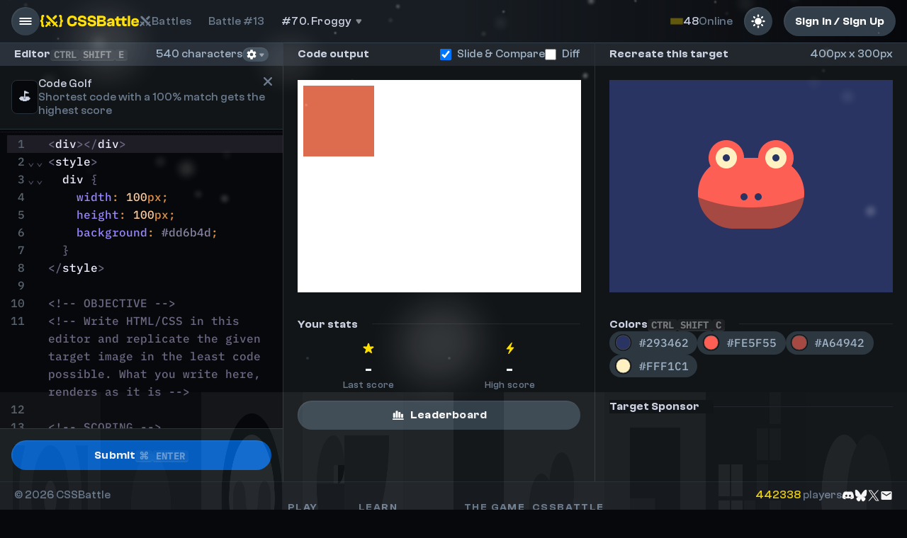

--- FILE ---
content_type: text/html; charset=utf-8
request_url: https://cssbattle.dev/play/70
body_size: 11049
content:
<!DOCTYPE html><html><head><meta charSet="utf-8"/><meta name="viewport" content="width=device-width, initial-scale=1, shrink-to-fit=no"/><meta property="og:description" content="The funnest CSS game for web designers &amp; developers"/><meta name="twitter:card" content="summary_large_image"/><link rel="shortcut icon" href="/images/logo-square.png"/><link rel="preconnect" href="https://fonts.googleapis.com"/><link rel="preconnect" href="https://fonts.gstatic.com"/><style id="critical-css">/* CRITICAL CSS */
          body {
            background-color: #171d23;
          }

          body:after {
            font-size: 1.5rem;
            text-align: center;
            font-family: &#x27;IBM Plex Mono&#x27;, &#x27;Menlo&#x27;, &#x27;DejaVu Sans Mono&#x27;,
              &#x27;Lucida Console&#x27;, monospace;
            color: #cbd1e1;
            display: block;
            content: &#x27;Hang on! The battleground is getting setup...&#x27;;
            width: 400px;
            position: fixed;
            top: 40vh;
            left: calc(50vw - 200px);
            opacity: 0;
            animation: 0.3s show ease forwards;
            animation-delay: 1s;
          }

          @keyframes show {
            to {
              opacity: 1;
            }
          }</style><meta property="og:url" content="https://cssbattle.dev/play/70"/><meta property="og:image" content="https://cssbattle.dev/api/socialImage/target?id=70"/><meta property="og:title" content="Target #70 (Froggy) - CSSBattle"/><title>Target #70 (Froggy) - CSSBattle</title><meta name="next-head-count" content="13"/><link rel="preconnect" href="https://fonts.gstatic.com" crossorigin /><link rel="preload" href="/_next/static/css/e9fe1bebf31104c7.css" as="style"/><link rel="stylesheet" href="/_next/static/css/e9fe1bebf31104c7.css" data-n-g=""/><link rel="preload" href="/_next/static/css/9476c37f0e35c7ba.css" as="style"/><link rel="stylesheet" href="/_next/static/css/9476c37f0e35c7ba.css" data-n-p=""/><noscript data-n-css=""></noscript><script defer="" nomodule="" src="/_next/static/chunks/polyfills-c67a75d1b6f99dc8.js"></script><script src="/_next/static/chunks/webpack-c8f06d538f90cb5c.js" defer=""></script><script src="/_next/static/chunks/framework-45b23bd899ce37ec.js" defer=""></script><script src="/_next/static/chunks/main-4743dbc62844cd6b.js" defer=""></script><script src="/_next/static/chunks/pages/_app-9dc6799a4ac76e11.js" defer=""></script><script src="/_next/static/chunks/dccc8973-93223ae31f26bf98.js" defer=""></script><script src="/_next/static/chunks/2272ea81-bd02c05bc31f43c7.js" defer=""></script><script src="/_next/static/chunks/1908-926986033b24b37b.js" defer=""></script><script src="/_next/static/chunks/9965-50195991e489ddfe.js" defer=""></script><script src="/_next/static/chunks/4807-914ee34bc98a3ccf.js" defer=""></script><script src="/_next/static/chunks/4429-2f23a3db7a82b449.js" defer=""></script><script src="/_next/static/chunks/4869-769e124476f34130.js" defer=""></script><script src="/_next/static/chunks/723-1c1c0eee8c349a9c.js" defer=""></script><script src="/_next/static/chunks/pages/play/%5BlevelId%5D-36e1d1ed4086aaf4.js" defer=""></script><script src="/_next/static/Zv4E3_VhHNB3cqgSftsTb/_buildManifest.js" defer=""></script><script src="/_next/static/Zv4E3_VhHNB3cqgSftsTb/_ssgManifest.js" defer=""></script><style data-href="https://fonts.googleapis.com/css2?family=Share+Tech&display=swap">@font-face{font-family:'Share Tech';font-style:normal;font-weight:400;font-display:swap;src:url(https://fonts.gstatic.com/l/font?kit=7cHtv4Uyi5K0OeZ7bohUwHk&skey=91c9c246effcb6ab&v=v23) format('woff')}@font-face{font-family:'Share Tech';font-style:normal;font-weight:400;font-display:swap;src:url(https://fonts.gstatic.com/s/sharetech/v23/7cHtv4Uyi5K0OeZ7bohU8H0JmBUhfrE.woff2) format('woff2');unicode-range:U+0000-00FF,U+0131,U+0152-0153,U+02BB-02BC,U+02C6,U+02DA,U+02DC,U+0304,U+0308,U+0329,U+2000-206F,U+20AC,U+2122,U+2191,U+2193,U+2212,U+2215,U+FEFF,U+FFFD}</style></head><body><div id="__next"><canvas style="position:fixed;top:0;left:0;width:100vw;height:100vh;pointer-events:none;z-index:9999"></canvas><div class="page-wrapper"><div class="CSSBattleSidebar_sidebarContainer__05AyU CSSBattleSidebar_sidebarContainerCollapsible__yR0d3 "><div class="CSSBattleSidebar_sidebarLogo__MnsoD"><a class="logo-image logo-image--full" href="/"></a></div><div class="CSSBattleSidebar_sidebarLogoSmall__xPfvU"><a class="logo-image logo-image--glyph" href="/"></a></div><div class="CSSBattleSidebar_sidebarMainContent__CMtpS"><div class="CSSBattleSidebar_sidebarSection__kLPXk"><a class="CSSBattleSidebar_sidebarPageItem__0Z0k_
      " href="/"><svg width="18" height="18" viewBox="0 0 24 24" fill="undefined" style="color:undefined;vertical-align:middle;margin-right:0;margin-left:0" xmlns="http://www.w3.org/2000/svg"><path d="M1.47461 10.8613C1.47461 10.5542 1.62402 10.2305 1.90625 9.99805L10.5557 2.73486C11.4355 1.99609 12.5811 1.99609 13.4609 2.73486L16.939 5.65674V4.38672C16.939 3.99658 17.1963 3.74756 17.5864 3.74756H19.1138C19.4956 3.74756 19.7529 3.99658 19.7529 4.38672V8.01416L22.0938 9.98975C22.376 10.2222 22.5254 10.5376 22.5254 10.8696C22.5254 11.4839 22.0771 11.8823 21.438 11.8823C21.1392 11.8823 20.8403 11.7329 20.5913 11.5171L12.4731 4.70215C12.166 4.44482 11.8423 4.44482 11.5518 4.70215L3.41699 11.5171C3.16797 11.7329 2.86914 11.8823 2.56201 11.8823C1.89795 11.8823 1.47461 11.4424 1.47461 10.8613ZM4.33008 18.415V12.5298L11.4688 6.54492C11.8008 6.2627 12.1992 6.25439 12.5396 6.54492L19.6699 12.5298V18.415C19.6699 19.6768 18.8315 20.4653 17.5034 20.4653H6.49658C5.16846 20.4653 4.33008 19.6768 4.33008 18.415ZM14.2329 18.3237V13.1108C14.2329 12.7124 13.9839 12.4551 13.5854 12.4551H10.4229C10.0244 12.4551 9.75879 12.7124 9.75879 13.1108V18.3237H14.2329Z" fill="currentColor"></path></svg><span class="CSSBattleSidebar_sidebarPageItemText__HjcHV">Home</span></a></div><div class="CSSBattleSidebar_sidebarSection__kLPXk"><div class="CSSBattleSidebar_sidebarSectionHeading__bbmVk"><div style="display:flex;gap:1rem;align-items:center;justify-content:flex-start;flex-direction:row" class="hstack  
      
      
      "><span style="flex:1">Get Started</span></div></div><button type="button" class="dropdown-container dropdown-container--onboarding"><div class="dropdown-btn  dropdown-btn--dir-right dropdown-btn--minimal dropdown-btn--no-padding"><svg width="20" height="20" viewBox="0 0 20 20" style="transform:rotate(-90deg)"><circle r="7.5" cx="10" cy="10" fill="transparent" stroke="var(--clr-border-brighter)" stroke-width="2.5px"></circle><circle r="7.5" cx="10" cy="10" fill="transparent" stroke="var(--clr-green-bright)" stroke-width="2.5px" stroke-dasharray="47.115px" stroke-dashoffset="47.115px" stroke-linecap="round"></circle></svg><span class="CSSBattleSidebar_sidebarPageItemText__HjcHV">0<!-- -->/4 done</span></div></button></div><div class="CSSBattleSidebar_sidebarSection__kLPXk"><div class="CSSBattleSidebar_sidebarSectionHeading__bbmVk">Play</div><a class="CSSBattleSidebar_sidebarPageItem__0Z0k_
      " href="/daily"><svg width="18" height="18" viewBox="0 0 24 24" fill="undefined" style="color:undefined;vertical-align:middle;margin-right:0;margin-left:0" xmlns="http://www.w3.org/2000/svg"><path fill="currentColor" d="M5.374 20.065c-2.004 0-3.103-1.09-3.103-3.085V6.346c0-1.995 1.1-3.085 3.103-3.085h12.243c2.013 0 3.103 1.09 3.103 3.085V16.98c0 1.996-1.09 3.085-3.103 3.085H5.374Zm.167-2.267h11.91c.65 0 1.001-.317 1.001-1.01V8.973c0-.695-.351-1.011-1.002-1.011H5.541c-.66 0-1.002.316-1.002 1.01v7.814c0 .694.343 1.01 1.002 1.01Zm4.307-6.987c-.326 0-.44-.097-.44-.422V9.87c0-.316.114-.422.44-.422h.518c.317 0 .43.106.43.422v.519c0 .325-.113.421-.43.421h-.518Zm2.795 0c-.326 0-.44-.097-.44-.422V9.87c0-.316.114-.422.44-.422h.518c.316 0 .43.106.43.422v.519c0 .325-.114.421-.43.421h-.518Zm2.794 0c-.325 0-.439-.097-.439-.422V9.87c0-.316.114-.422.44-.422h.51c.325 0 .439.106.439.422v.519c0 .325-.114.421-.44.421h-.51Zm-8.384 2.75c-.325 0-.43-.096-.43-.421v-.519c0-.316.105-.422.43-.422h.518c.325 0 .431.106.431.422v.519c0 .325-.106.421-.43.421h-.52Zm2.795 0c-.326 0-.44-.096-.44-.421v-.519c0-.316.114-.422.44-.422h.518c.317 0 .43.106.43.422v.519c0 .325-.113.421-.43.421h-.518Zm2.795 0c-.326 0-.44-.096-.44-.421v-.519c0-.316.114-.422.44-.422h.518c.316 0 .43.106.43.422v.519c0 .325-.114.421-.43.421h-.518Zm2.794 0c-.325 0-.439-.096-.439-.421v-.519c0-.316.114-.422.44-.422h.51c.325 0 .439.106.439.422v.519c0 .325-.114.421-.44.421h-.51Zm-8.384 2.752c-.325 0-.43-.106-.43-.422v-.519c0-.325.105-.422.43-.422h.518c.325 0 .431.097.431.422v.519c0 .316-.106.421-.43.421h-.52Zm2.795 0c-.326 0-.44-.106-.44-.422v-.519c0-.325.114-.422.44-.422h.518c.317 0 .43.097.43.422v.519c0 .316-.113.421-.43.421h-.518Zm2.795 0c-.326 0-.44-.106-.44-.422v-.519c0-.325.114-.422.44-.422h.518c.316 0 .43.097.43.422v.519c0 .316-.114.421-.43.421h-.518Z"></path></svg><span class="CSSBattleSidebar_sidebarPageItemText__HjcHV">Daily targets</span></a><a class="CSSBattleSidebar_sidebarPageItem__0Z0k_
      " href="/battles"><svg width="18" height="18" viewBox="0 0 24 24" fill="undefined" style="color:undefined;vertical-align:middle;margin-right:0;margin-left:0" xmlns="http://www.w3.org/2000/svg"><path fill="currentColor" d="M6.2,2.44L18.1,14.34L20.22,12.22L21.63,13.63L19.16,16.1L22.34,19.28C22.73,19.67 22.73,20.3 22.34,20.69L21.63,21.4C21.24,21.79 20.61,21.79 20.22,21.4L17,18.23L14.56,20.7L13.15,19.29L15.27,17.17L3.37,5.27V2.44H6.2M15.89,10L20.63,5.26V2.44H17.8L13.06,7.18L15.89,10M10.94,15L8.11,12.13L5.9,14.34L3.78,12.22L2.37,13.63L4.84,16.1L1.66,19.29C1.27,19.68 1.27,20.31 1.66,20.7L2.37,21.41C2.76,21.8 3.39,21.8 3.78,21.41L7,18.23L9.44,20.7L10.85,19.29L8.73,17.17L10.94,15Z"></path></svg><span class="CSSBattleSidebar_sidebarPageItemText__HjcHV">Battles</span></a><a class="CSSBattleSidebar_sidebarPageItem__0Z0k_
      " href="/versus"><svg width="18" height="18" viewBox="0 0 24 24" fill="undefined" style="color:undefined;vertical-align:middle;margin-right:0;margin-left:0" xmlns="http://www.w3.org/2000/svg"><path fill="currentColor" d="M15.435 17.825c.226.38.09.883-.29 1.109a.802.802 0 0 1-1.108-.303l-3.706-6.42c-.239.097-.568.22-.928.425-1.412.813-2.082 2.25-3.61 3.14-.541.315-1.096.534-1.534.573-.522.052-.967-.116-1.257-.619L.424 11.264C.141 10.76.347 10.252.83 9.968c.303-.174.87-.322 1.49-.677 1.417-.818 2.087-2.255 3.615-3.138.541-.316 1.096-.529 1.534-.58.522-.046.96.122 1.257.631l6.71 11.621Zm-2.926-6.838 2.765-4.783c.297-.51.735-.677 1.25-.632.445.052.993.265 1.541.58 1.528.884 2.198 2.32 3.61 3.14.618.354 1.192.502 1.495.676.483.284.69.793.4 1.296l-2.572 4.466c-.29.503-.735.67-1.257.619-.439-.039-.993-.258-1.534-.574-1.528-.89-2.204-2.326-3.616-3.139-.354-.206-.683-.328-.922-.425l-.225.387-.935-1.612Zm-1.025 5.008-1.52 2.636a.802.802 0 0 1-1.11.303.825.825 0 0 1-.296-1.109l1.992-3.448.934 1.617Z"></path></svg><span class="CSSBattleSidebar_sidebarPageItemText__HjcHV">Versus</span></a><a class="CSSBattleSidebar_sidebarPageItem__0Z0k_
      " href="/leaderboard"><svg width="18" height="18" viewBox="0 0 24 24" fill="undefined" style="color:undefined;vertical-align:middle;margin-right:0;margin-left:0" xmlns="http://www.w3.org/2000/svg"><path d="M2.3418 5.86914C2.3418 4.77051 3.08008 4.07617 4.23145 4.07617H5.83984C6.09473 3.14453 6.8418 2.6084 7.98438 2.6084H15.0156C16.1582 2.6084 16.9053 3.15332 17.1602 4.07617H18.7686C19.9199 4.07617 20.6582 4.77051 20.6582 5.86914C20.6582 9.34961 18.8477 11.7402 15.2881 12.8564C14.708 13.6123 14.0312 14.2451 13.3457 14.6758V18.0244H14.7256C16.0176 18.0244 16.7822 18.8242 16.7822 20.0811V21.6543C16.7822 22.2432 16.3252 22.6738 15.7627 22.6738H7.2373C6.6748 22.6738 6.21777 22.2432 6.21777 21.6543V20.0811C6.21777 18.8242 6.98242 18.0244 8.27441 18.0244H9.6543V14.6758C8.96875 14.2451 8.29199 13.6123 7.71191 12.8564C4.16113 11.7402 2.3418 9.34961 2.3418 5.86914ZM4.1875 6.2207C4.1875 8.00488 4.91699 9.38477 6.30566 10.2285C5.94531 9.38477 5.7168 8.43555 5.7168 7.44238V5.99219H4.40723C4.27539 5.99219 4.1875 6.08887 4.1875 6.2207ZM16.6943 10.2285C18.083 9.38477 18.8213 8.00488 18.8213 6.2207C18.8213 6.08887 18.7246 5.99219 18.5928 5.99219H17.2832V7.44238C17.2832 8.43555 17.0547 9.38477 16.6943 10.2285Z" fill="currentColor"></path></svg><span class="CSSBattleSidebar_sidebarPageItemText__HjcHV">Leaderboards</span></a><a class="CSSBattleSidebar_sidebarPageItem__0Z0k_
      " href="/learn"><svg width="18" height="18" viewBox="0 0 24 24" fill="undefined" style="color:undefined;vertical-align:middle;margin-right:0;margin-left:0" xmlns="http://www.w3.org/2000/svg"><path d="M21.3516 8.46875C21.9609 8.75 22.3047 9.26562 22.3047 9.83594C22.3047 10.4062 21.9609 10.9141 21.3516 11.1953L13.7344 14.6797C12.8906 15.0703 12.1797 15.2422 11.5 15.2344C10.8203 15.2422 10.1172 15.0703 9.26562 14.6797L5.78906 13.0938L10.6328 10.8672C10.9062 10.9531 11.2109 11 11.5156 11C12.4922 11 13.4141 10.5312 13.4141 9.83594C13.4141 9.14844 12.4922 8.69531 11.5156 8.69531C10.5391 8.69531 9.60938 9.15625 9.60938 9.83594C9.60938 9.88281 9.61719 9.92188 9.64062 9.96094L4.375 12.4062L1.65625 11.1953C1.03906 10.9297 0.695312 10.4062 0.695312 9.83594C0.695312 9.26562 1.03906 8.75 1.65625 8.46875L9.26562 4.99219C10.1172 4.60938 10.8203 4.42969 11.5 4.4375C12.1797 4.42969 12.8906 4.60938 13.7344 4.99219L21.3516 8.46875ZM5.77344 14.4766L8.73438 15.8359C9.73438 16.2891 10.6484 16.5156 11.5 16.5078C12.3516 16.5156 13.2734 16.2891 14.2656 15.8359L19.4766 13.4453V15.5625C19.4766 18.1406 16.0703 20.1406 11.5 20.1406C9.21094 20.1406 7.20312 19.6328 5.77344 18.7891V14.4766ZM3.52344 13.4531L4.39844 13.8516V17.6406C3.83594 16.9922 3.52344 16.2422 3.52344 15.5625V13.4531ZM3.60156 20.625C3.60156 20.0391 3.90625 19.6094 4.39844 19.4531V17.6406C4.75 18.0703 5.21094 18.4531 5.77344 18.7891V19.4531C6.26562 19.6094 6.5625 20.0391 6.5625 20.625V22.6094C6.5625 23.3516 6.07031 23.8438 5.32812 23.8438H4.83594C4.09375 23.8438 3.60156 23.3516 3.60156 22.6094V20.625Z" fill="currentColor"></path></svg><span class="CSSBattleSidebar_sidebarPageItemText__HjcHV">Learn CSS</span></a></div></div><div class="CSSBattleSidebar_sidebarFooter__op2CS"><div style="display:flex;gap:1rem;align-items:stretch;justify-content:flex-start;flex-direction:column" class=""></div></div></div><div class="content-wrapper"><div class="v2-header"><div class="header__left"><div style="display:flex;gap:1rem;align-items:center;justify-content:flex-start;flex-direction:row" class="hstack  
      
      
      "><button class="button button--circular"><svg width="24" height="24" viewBox="0 0 24 24" fill="undefined" style="color:undefined;vertical-align:middle;margin-right:0;margin-left:0" xmlns="http://www.w3.org/2000/svg"><path d="M4.25537 9.03516C3.72412 9.03516 3.30078 8.57861 3.30078 8.06396C3.30078 7.54102 3.72412 7.08447 4.25537 7.08447H19.7446C20.2759 7.08447 20.6992 7.52441 20.6992 8.06396C20.6992 8.58691 20.2759 9.03516 19.7446 9.03516H4.25537ZM4.25537 12.9863C3.72412 12.9863 3.30078 12.5298 3.30078 12.0151C3.30078 11.4839 3.72412 11.0356 4.25537 11.0356H19.7446C20.2759 11.0356 20.6992 11.4756 20.6992 12.0151C20.6992 12.5381 20.2759 12.9863 19.7446 12.9863H4.25537ZM4.25537 16.9458C3.72412 16.9458 3.30078 16.481 3.30078 15.9663C3.30078 15.4434 3.72412 14.9951 4.25537 14.9951H19.7446C20.2759 14.9951 20.6992 15.4268 20.6992 15.9663C20.6992 16.4893 20.2759 16.9458 19.7446 16.9458H4.25537Z" fill="currentColor"></path></svg></button><div class="Header_headerLogo__qxS_C desktop-only"><a class="logo-image logo-image--full" href="/"></a></div></div><div class="Header_breadcrumbs__mCYlG"></div></div><div></div><div class="header__right"><div style="flex-grow:1"></div><div class="header__live-counter"><div class="header__live-counter-pulse"></div><span class="header__live-counter-number">0</span> Online</div><button aria-label="Light mode" class="button button--circular"><svg width="24" height="24" viewBox="0 0 24 24" fill="undefined" style="color:undefined;vertical-align:middle;margin-right:0;margin-left:0" xmlns="http://www.w3.org/2000/svg"><path fill-rule="evenodd" clip-rule="evenodd" d="M11.9999 2.40002C12.3182 2.40002 12.6234 2.52645 12.8484 2.7515C13.0735 2.97654 13.1999 3.28176 13.1999 3.60002V4.80002C13.1999 5.11828 13.0735 5.42351 12.8484 5.64855C12.6234 5.8736 12.3182 6.00002 11.9999 6.00002C11.6816 6.00002 11.3764 5.8736 11.1514 5.64855C10.9263 5.42351 10.7999 5.11828 10.7999 4.80002V3.60002C10.7999 3.28176 10.9263 2.97654 11.1514 2.7515C11.3764 2.52645 11.6816 2.40002 11.9999 2.40002ZM16.7999 12C16.7999 13.2731 16.2942 14.494 15.394 15.3941C14.4938 16.2943 13.2729 16.8 11.9999 16.8C10.7269 16.8 9.50596 16.2943 8.60579 15.3941C7.70562 14.494 7.1999 13.2731 7.1999 12C7.1999 10.727 7.70562 9.50609 8.60579 8.60591C9.50596 7.70574 10.7269 7.20002 11.9999 7.20002C13.2729 7.20002 14.4938 7.70574 15.394 8.60591C16.2942 9.50609 16.7999 10.727 16.7999 12ZM16.2431 17.94L17.0915 18.7884C17.3178 19.007 17.6209 19.128 17.9356 19.1252C18.2502 19.1225 18.5512 18.9963 18.7737 18.7738C18.9962 18.5513 19.1224 18.2503 19.1251 17.9357C19.1278 17.6211 19.0069 17.3179 18.7883 17.0916L17.9399 16.2432C17.7136 16.0246 17.4105 15.9037 17.0958 15.9064C16.7812 15.9092 16.4802 16.0354 16.2577 16.2578C16.0352 16.4803 15.909 16.7813 15.9063 17.0959C15.9036 17.4106 16.0245 17.7137 16.2431 17.94ZM18.7871 5.21162C19.0121 5.43666 19.1384 5.74183 19.1384 6.06002C19.1384 6.37822 19.0121 6.68339 18.7871 6.90842L17.9399 7.75682C17.8292 7.87144 17.6968 7.96286 17.5504 8.02575C17.404 8.08864 17.2465 8.12174 17.0872 8.12313C16.9278 8.12451 16.7698 8.09415 16.6224 8.03381C16.4749 7.97347 16.3409 7.88437 16.2282 7.7717C16.1156 7.65903 16.0265 7.52505 15.9661 7.37757C15.9058 7.23009 15.8754 7.07208 15.8768 6.91274C15.8782 6.75341 15.9113 6.59594 15.9742 6.44954C16.0371 6.30313 16.1285 6.17072 16.2431 6.06002L17.0915 5.21162C17.3165 4.98666 17.6217 4.86028 17.9399 4.86028C18.2581 4.86028 18.5621 4.98666 18.7871 5.21162ZM20.3999 13.2C20.7182 13.2 21.0234 13.0736 21.2484 12.8486C21.4735 12.6235 21.5999 12.3183 21.5999 12C21.5999 11.6818 21.4735 11.3765 21.2484 11.1515C21.0234 10.9265 20.7182 10.8 20.3999 10.8H19.1999C18.8816 10.8 18.5764 10.9265 18.3514 11.1515C18.1263 11.3765 17.9999 11.6818 17.9999 12C17.9999 12.3183 18.1263 12.6235 18.3514 12.8486C18.5764 13.0736 18.8816 13.2 19.1999 13.2H20.3999ZM11.9999 18C12.3182 18 12.6234 18.1265 12.8484 18.3515C13.0735 18.5765 13.1999 18.8818 13.1999 19.2V20.4C13.1999 20.7183 13.0735 21.0235 12.8484 21.2486C12.6234 21.4736 12.3182 21.6 11.9999 21.6C11.6816 21.6 11.3764 21.4736 11.1514 21.2486C10.9263 21.0235 10.7999 20.7183 10.7999 20.4V19.2C10.7999 18.8818 10.9263 18.5765 11.1514 18.3515C11.3764 18.1265 11.6816 18 11.9999 18ZM6.0599 7.75682C6.17132 7.86832 6.3036 7.95677 6.4492 8.01714C6.5948 8.07751 6.75086 8.10861 6.90848 8.10867C7.0661 8.10872 7.22218 8.07773 7.36782 8.01747C7.51347 7.9572 7.64581 7.86884 7.7573 7.75742C7.86879 7.64601 7.95725 7.51373 8.01762 7.36813C8.07799 7.22253 8.10909 7.06647 8.10915 6.90885C8.1092 6.75123 8.07821 6.59514 8.01795 6.4495C7.95768 6.30386 7.86932 6.17152 7.7579 6.06002L6.9083 5.21162C6.68198 4.99303 6.37886 4.87208 6.06422 4.87482C5.74958 4.87755 5.44861 5.00375 5.22612 5.22624C5.00363 5.44873 4.87743 5.74971 4.87469 6.06434C4.87196 6.37898 4.99291 6.6821 5.2115 6.90842L6.0599 7.75682ZM7.7567 17.94L6.9083 18.7884C6.68198 19.007 6.37886 19.128 6.06422 19.1252C5.74958 19.1225 5.44861 18.9963 5.22612 18.7738C5.00363 18.5513 4.87743 18.2503 4.87469 17.9357C4.87196 17.6211 4.99291 17.3179 5.2115 17.0916L6.0599 16.2432C6.28623 16.0246 6.58935 15.9037 6.90398 15.9064C7.21862 15.9092 7.51959 16.0354 7.74208 16.2578C7.96457 16.4803 8.09078 16.7813 8.09351 17.0959C8.09625 17.4106 7.97529 17.7137 7.7567 17.94ZM4.7999 13.2C5.11816 13.2 5.42339 13.0736 5.64843 12.8486C5.87347 12.6235 5.9999 12.3183 5.9999 12C5.9999 11.6818 5.87347 11.3765 5.64843 11.1515C5.42339 10.9265 5.11816 10.8 4.7999 10.8H3.5999C3.28164 10.8 2.97642 10.9265 2.75137 11.1515C2.52633 11.3765 2.3999 11.6818 2.3999 12C2.3999 12.3183 2.52633 12.6235 2.75137 12.8486C2.97642 13.0736 3.28164 13.2 3.5999 13.2H4.7999Z" fill="currentColor"></path></svg></button><a class="button" href="/login"><div class="desktop-only">Sign In / Sign Up</div><span class="mobile-only">Login</span></a></div></div><div class="page-content page-content--no-padding"><div class="page-content__inner page-content__inner--fluid"><div class="container container--fixed-height"><div class="container__item container__item--main container__item--editor"> </div><div class="container__item container__item--scrollable container__item--output"><div class="item__header  "><div style="display:flex;gap:0.5rem;align-items:center;justify-content:flex-start;flex-direction:row" class="hstack  
      
      
      "><h3 class="header__title">Code output</h3></div><div class="header__extra-info"><div style="display:flex;gap:1rem;align-items:center;justify-content:flex-end;flex-direction:row" class="hstack  
      
      
      "><label style="display:flex;gap:0.25rem;align-items:center"><input type="checkbox" checked="" value="true"/> <!-- -->Slide &amp; Compare</label><label style="display:flex;gap:0.25rem;align-items:center"><input type="checkbox" value="true"/> <!-- -->Diff</label></div></div></div><div class="item__content"><div class="inner-header"><h4 class="header__title header__title--inner">Your stats</h4></div><div style="opacity:0;transform:translateY(10px) translateZ(0)"><div class="score-container"><div style="display:flex;gap:1rem;align-items:stretch;justify-content:flex-start;flex-direction:column" class=""><div style="display:flex;gap:0.5rem;align-items:center;justify-content:flex-start;flex-direction:row;flex-wrap:wrap" class="hstack  
      
      
      "><div class="leaderboard-stats-box "><div style="display:flex;gap:0;align-items:center;justify-content:flex-start;flex-direction:column" class=""><div class="leaderboard-stats-box__icon"><svg width="20" height="20" viewBox="0 0 24 24" fill="var(--clr-brand)" color="var(--clr-brand)" style="color:var(--clr-brand);vertical-align:middle;margin-right:0;margin-left:0" xmlns="http://www.w3.org/2000/svg"><path d="M6.45312 20.1328C6.01562 19.7969 5.92188 19.2422 6.15625 18.5547L7.71875 13.9219L3.74219 11.0781C3.14062 10.6484 2.875 10.1484 3.05469 9.60938C3.23438 9.09375 3.73438 8.83594 4.46875 8.84375L9.34375 8.88281L10.8281 4.22656C11.0547 3.51562 11.4375 3.11719 12 3.11719C12.5547 3.11719 12.9375 3.51562 13.1641 4.22656L14.6484 8.88281L19.5156 8.84375C20.2578 8.83594 20.7578 9.09375 20.9375 9.61719C21.1172 10.1484 20.8516 10.6484 20.25 11.0781L16.2734 13.9219L17.8359 18.5547C18.0703 19.2422 17.9766 19.7969 17.5391 20.1328C17.0938 20.4766 16.5391 20.3672 15.9297 19.9297L12 17.0312L8.05469 19.9297C7.45312 20.3672 6.89844 20.4766 6.45312 20.1328Z" fill="currentColor"></path></svg></div><div style="display:flex;gap:0.5rem;align-items:center;justify-content:flex-start;flex-direction:row" class="hstack  
      
      
      "><span style="letter-spacing:0.3px;font-size:var(--font-size-2);font-family:var(--font-base);font-weight:700;text-align:left;line-height:1.4;font-style:normal;text-transform:none;word-break:initial;color:var(--clr-heading)" class="">-</span></div><span style="letter-spacing:0.3px;font-size:var(--font-size-0);font-family:var(--font-base);font-weight:500;text-align:center;line-height:1.4;font-style:normal;text-transform:none;word-break:initial;color:var(--clr-text-lightest-final)" class="">Last score</span></div></div><div class="leaderboard-stats-box "><div style="display:flex;gap:0;align-items:center;justify-content:flex-start;flex-direction:column" class=""><div class="leaderboard-stats-box__icon"><svg width="20" height="20" viewBox="0 0 24 24" fill="var(--clr-brand)" color="var(--clr-brand)" style="color:var(--clr-brand);vertical-align:middle;margin-right:0;margin-left:0" xmlns="http://www.w3.org/2000/svg"><path d="M5.6084 13.0278C5.6084 12.812 5.68311 12.6211 5.84912 12.4219L13.9673 2.53564C14.6313 1.73047 15.6606 2.26172 15.2871 3.24951L12.6641 10.189H17.686C18.0845 10.189 18.3833 10.4712 18.3833 10.853C18.3833 11.0688 18.3003 11.2598 18.1426 11.459L10.0161 21.3452C9.35205 22.1504 8.32275 21.6274 8.70459 20.6313L11.3276 13.6919H6.30566C5.89893 13.6919 5.6084 13.4097 5.6084 13.0278Z" fill="currentColor"></path></svg></div><div style="display:flex;gap:0.5rem;align-items:center;justify-content:flex-start;flex-direction:row" class="hstack  
      
      
      "><span style="letter-spacing:0.3px;font-size:var(--font-size-2);font-family:var(--font-base);font-weight:700;text-align:left;line-height:1.4;font-style:normal;text-transform:none;word-break:initial;color:var(--clr-heading)" class="">-</span></div><span style="letter-spacing:0.3px;font-size:var(--font-size-0);font-family:var(--font-base);font-weight:500;text-align:center;line-height:1.4;font-style:normal;text-transform:none;word-break:initial;color:var(--clr-text-lightest-final)" class="">High score </span></div></div></div><div style="display:flex;gap:0.5rem;align-items:center;justify-content:flex-start;flex-direction:row" class="hstack  
      
      
      "> </div></div></div></div></div></div><div class="container__item container__item--scrollable container__item--target"><div class="item__header  "><div style="display:flex;gap:0.5rem;align-items:center;justify-content:flex-start;flex-direction:row" class="hstack  
      
      
      "><h3 class="header__title">Recreate this target</h3></div><div class="header__extra-info">400px x 300px</div></div><div class="item__content"><img alt="" width="400" class="levelpage__target" src="/targets/70.png" srcSet="/targets/70@2x.png 2x"/><div style="display:flex;gap:1rem;align-items:stretch;justify-content:flex-start;flex-direction:column" class=""><div class="inner-header"><div style="display:flex;gap:0.5rem;align-items:center;justify-content:flex-start;flex-direction:row" class="hstack  
      
      
      "><h4 class="header__title header__title--inner">Colors</h4><div style="display:flex;gap:0.25rem;align-items:center;justify-content:flex-start;flex-direction:row" class="hstack  
      
      
      "><kbd class="pill  pill--key ">ctrl</kbd><kbd class="pill  pill--key ">shift</kbd><kbd class="pill  pill--key ">c</kbd></div></div></div><ul class="colors-list"><li style="opacity:0;transform:translateX(-10px) translateZ(0)"><button type="button" aria-label="Copy color #293462" class="js-target-color colors-list__color" style="--color:#293462">#293462</button></li><li style="opacity:0;transform:translateX(-10px) translateZ(0)"><button type="button" aria-label="Copy color #FE5F55" class="js-target-color colors-list__color" style="--color:#FE5F55">#FE5F55</button></li><li style="opacity:0;transform:translateX(-10px) translateZ(0)"><button type="button" aria-label="Copy color #A64942" class="js-target-color colors-list__color" style="--color:#A64942">#A64942</button></li><li style="opacity:0;transform:translateX(-10px) translateZ(0)"><button type="button" aria-label="Copy color #FFF1C1" class="js-target-color colors-list__color" style="--color:#FFF1C1">#FFF1C1</button></li></ul></div></div></div></div><div class="sidebar-container "><div class="underlay"></div><div class="sidebar sidebar--left "><button class="sidebar__close no-icon"><svg width="33px" height="33px" viewBox="0 0 24 24" fill="undefined" style="color:undefined;vertical-align:middle;margin-right:0.5rem;margin-left:0" xmlns="http://www.w3.org/2000/svg"><path fill="currentColor" fill-rule="evenodd" d="M12 24c6.627 0 12-5.373 12-12S18.627 0 12 0 0 5.373 0 12s5.373 12 12 12Zm4.016-10.09L8.182 6H6.318v1.881l7.835 7.911-.928.948.928.937 1.139-1.18 2.12 2.107c.257.26.671.26.928 0l.467-.472a.667.667 0 0 0 0-.937l-2.093-2.114 1.214-1.144L17 13l-.984.91Zm1.666-6.035-3.121 3.15-1.863-1.874L15.818 6h1.864v1.875Zm-8.243 4.567 1.863 1.908-1.455 1.442.928.948-.928.937-1.139-1.18-2.12 2.114a.651.651 0 0 1-.928 0l-.467-.472a.667.667 0 0 1 0-.938l2.093-2.12-.968-.97.929-.938.737.738 1.455-1.47Z" clip-rule="evenodd"></path></svg></button><div class="sidebar__content"></div></div></div><div class="sidebar-container "><div class="underlay"></div><div class="sidebar sidebar--right "><button class="sidebar__close no-icon"><svg width="33px" height="33px" viewBox="0 0 24 24" fill="undefined" style="color:undefined;vertical-align:middle;margin-right:0.5rem;margin-left:0" xmlns="http://www.w3.org/2000/svg"><path fill="currentColor" fill-rule="evenodd" d="M12 24c6.627 0 12-5.373 12-12S18.627 0 12 0 0 5.373 0 12s5.373 12 12 12Zm4.016-10.09L8.182 6H6.318v1.881l7.835 7.911-.928.948.928.937 1.139-1.18 2.12 2.107c.257.26.671.26.928 0l.467-.472a.667.667 0 0 0 0-.937l-2.093-2.114 1.214-1.144L17 13l-.984.91Zm1.666-6.035-3.121 3.15-1.863-1.874L15.818 6h1.864v1.875Zm-8.243 4.567 1.863 1.908-1.455 1.442.928.948-.928.937-1.139-1.18-2.12 2.114a.651.651 0 0 1-.928 0l-.467-.472a.667.667 0 0 1 0-.938l2.093-2.12-.968-.97.929-.938.737.738 1.455-1.47Z" clip-rule="evenodd"></path></svg></button><div class="sidebar__content"></div></div></div><div class="sidebar-container "><div class="underlay"></div><div class="sidebar sidebar--left "><button class="sidebar__close no-icon"><svg width="33px" height="33px" viewBox="0 0 24 24" fill="undefined" style="color:undefined;vertical-align:middle;margin-right:0.5rem;margin-left:0" xmlns="http://www.w3.org/2000/svg"><path fill="currentColor" fill-rule="evenodd" d="M12 24c6.627 0 12-5.373 12-12S18.627 0 12 0 0 5.373 0 12s5.373 12 12 12Zm4.016-10.09L8.182 6H6.318v1.881l7.835 7.911-.928.948.928.937 1.139-1.18 2.12 2.107c.257.26.671.26.928 0l.467-.472a.667.667 0 0 0 0-.937l-2.093-2.114 1.214-1.144L17 13l-.984.91Zm1.666-6.035-3.121 3.15-1.863-1.874L15.818 6h1.864v1.875Zm-8.243 4.567 1.863 1.908-1.455 1.442.928.948-.928.937-1.139-1.18-2.12 2.114a.651.651 0 0 1-.928 0l-.467-.472a.667.667 0 0 1 0-.938l2.093-2.12-.968-.97.929-.938.737.738 1.455-1.47Z" clip-rule="evenodd"></path></svg></button><div class="sidebar__content"><div><div class="item__header  "><div style="display:flex;gap:0.5rem;align-items:center;justify-content:flex-start;flex-direction:row" class="hstack  
      
      
      "><h3 class="header__title">Last Submissions</h3></div><div class="header__extra-info">0 submissions</div></div><div class="item__content"><div class="submissions-container"><p style="letter-spacing:0.3px;font-size:var(--font-size-2);font-family:var(--font-base);font-weight:500;text-align:center;line-height:1.4;font-style:normal;text-transform:none;word-break:initial;color:var(--clr-text-lightest-final)" class="">You don&#x27;t have any submissions.</p><ul class="submissions-list" style="filter:blur(0px);opacity:1"></ul></div></div></div></div></div></div><div class="sidebar-container "><div class="underlay"></div><div class="sidebar sidebar--left "><button class="sidebar__close no-icon"><svg width="33px" height="33px" viewBox="0 0 24 24" fill="undefined" style="color:undefined;vertical-align:middle;margin-right:0.5rem;margin-left:0" xmlns="http://www.w3.org/2000/svg"><path fill="currentColor" fill-rule="evenodd" d="M12 24c6.627 0 12-5.373 12-12S18.627 0 12 0 0 5.373 0 12s5.373 12 12 12Zm4.016-10.09L8.182 6H6.318v1.881l7.835 7.911-.928.948.928.937 1.139-1.18 2.12 2.107c.257.26.671.26.928 0l.467-.472a.667.667 0 0 0 0-.937l-2.093-2.114 1.214-1.144L17 13l-.984.91Zm1.666-6.035-3.121 3.15-1.863-1.874L15.818 6h1.864v1.875Zm-8.243 4.567 1.863 1.908-1.455 1.442.928.948-.928.937-1.139-1.18-2.12 2.114a.651.651 0 0 1-.928 0l-.467-.472a.667.667 0 0 1 0-.938l2.093-2.12-.968-.97.929-.938.737.738 1.455-1.47Z" clip-rule="evenodd"></path></svg></button><div class="sidebar__content"></div></div></div><div class=""><div class="underlay"></div></div></div></div><div class="v2-footer"><div style="display:flex;gap:1rem;align-items:center;justify-content:center;flex-direction:row" class="hstack hstack--responsive 
      
      
      "><div class="footer__copyright">© <!-- -->2026<!-- --> CSSBattle</div><div class="footer__links"><div style="display:flex;gap:1.5rem;align-items:center;justify-content:flex-end;flex-direction:row" class="hstack  
      
      
      "><div style="color:var(--clr-text-lightest-final);font-weight:500"><span style="font-weight:500;color:var(--clr-brand)">442338</span> <!-- -->players</div><a href="https://discord.gg/rvqvbcFM86" target="_blank" rel="external noopener noreferrer" class="hint--top-left" aria-label="Join on Discord"><svg width="18" height="18" viewBox="0 0 24 24" fill="undefined" style="color:undefined;vertical-align:middle;margin-right:0;margin-left:0" xmlns="http://www.w3.org/2000/svg"><path d="M15.0665 3.75452H15.0213L14.7166 4.05615C17.843 4.96104 19.3557 6.37418 19.3557 6.37418C17.3408 5.36674 15.525 4.86301 13.7092 4.65941C12.3971 4.45581 11.085 4.56289 9.9765 4.65941H9.67487C8.96604 4.65941 7.45789 4.96104 5.43697 5.7679C4.73267 6.07406 4.32848 6.27464 4.32848 6.27464C4.32848 6.27464 5.83965 4.76348 9.16964 3.95662L8.96604 3.75302C8.96604 3.75302 6.44441 3.6565 3.72221 5.66836C3.72221 5.66836 1 10.41 1 16.2556C1 16.2556 2.50815 18.8797 6.645 18.9793C6.645 18.9793 7.24826 18.1754 7.85906 17.4681C5.53651 16.7623 4.63162 15.3507 4.63162 15.3507C4.63162 15.3507 4.83371 15.4502 5.13685 15.6523H5.22734C5.27258 15.6523 5.2937 15.6749 5.31783 15.6975V15.7066C5.34196 15.7307 5.36307 15.7518 5.40832 15.7518C5.90601 15.957 6.4037 16.159 6.8109 16.3551C7.51369 16.6597 8.41707 16.9629 9.52556 17.1635C10.9281 17.3671 12.5358 17.4651 14.3667 17.1635C15.2716 16.9599 16.1765 16.7608 17.0814 16.3566C17.6696 16.055 18.3935 15.7534 19.1883 15.2451C19.1883 15.2451 18.2834 16.6567 15.8628 17.3625C16.3605 18.0653 17.0618 18.8707 17.0618 18.8707C21.2001 18.7802 22.8078 16.156 22.8983 16.2676C22.8983 10.4311 20.161 5.68043 20.161 5.68043C17.6952 3.84954 15.3877 3.78016 14.9805 3.78016L15.065 3.75L15.0665 3.75452ZM15.3199 10.41C16.3801 10.41 17.2352 11.3149 17.2352 12.4234C17.2352 13.5394 16.3756 14.4443 15.3199 14.4443C14.2642 14.4443 13.4045 13.5394 13.4045 12.4324C13.4075 11.3164 14.2687 10.4145 15.3199 10.4145V10.41ZM8.46835 10.41C9.52405 10.41 10.3777 11.3149 10.3777 12.4234C10.3777 13.5394 9.51802 14.4443 8.46232 14.4443C7.40661 14.4443 6.54697 13.5394 6.54697 12.4324C6.54697 11.3164 7.40661 10.4145 8.46232 10.4145L8.46835 10.41Z" fill="currentColor"></path></svg></a><a href="https://bsky.app/profile/cssbattle.dev" target="_blank" rel="external noopener noreferrer" class="hint--top-left" aria-label="Join on Bluesky"><svg width="18" height="18" viewBox="0 0 24 24" fill="undefined" style="color:undefined;vertical-align:middle;margin-right:0;margin-left:0" xmlns="http://www.w3.org/2000/svg"><path fill="currentColor" d="M5.769 2.48C8.29 4.632 11.004 8.993 12 11.333c.996-2.34 3.709-6.7 6.231-8.851C20.051.929 23-.272 23 3.549c0 .763-.385 6.41-.611 7.327-.785 3.187-3.647 4-6.192 3.508 4.449.86 5.58 3.709 3.136 6.557-4.642 5.41-6.672-1.357-7.192-3.091-.096-.318-.14-.467-.141-.34 0-.127-.045.022-.14.34-.52 1.734-2.55 8.502-7.193 3.091-2.445-2.848-1.313-5.697 3.136-6.557-2.545.492-5.407-.321-6.192-3.508C1.385 9.959 1 4.312 1 3.549 1-.271 3.949.929 5.769 2.481Z"></path></svg></a><a href="https://x.com/css_battle" target="_blank" rel="external noopener noreferrer" class="hint--top-left" aria-label="Join on X"><svg width="18" height="18" viewBox="0 0 24 24" fill="undefined" style="color:undefined;vertical-align:middle;margin-right:0;margin-left:0" xmlns="http://www.w3.org/2000/svg"><path fill="currentColor" d="M13.9027 10.4643L21.3482 2H19.5838L13.1189 9.34942L7.95547 2H2L9.8082 13.1136L2 21.9897H3.76443L10.5915 14.2285L16.0445 21.9897H22L13.9027 10.4643ZM11.4861 13.2115L10.695 12.1049L4.40018 3.29901H7.11025L12.1902 10.4056L12.9813 11.5123L19.5847 20.7498H16.8746L11.4861 13.2115Z"></path></svg></a><a href="mailto:contact@cssbattle.dev" target="_blank" rel="external noopener noreferrer" class="hint--top-left" aria-label="Contact us"><svg width="18" height="18" viewBox="0 0 24 24" fill="undefined" style="color:undefined;vertical-align:middle;margin-right:0;margin-left:0" xmlns="http://www.w3.org/2000/svg"><path fill="currentColor" d="M20,8L12,13L4,8V6L12,11L20,6M20,4H4C2.89,4 2,4.89 2,6V18A2,2 0 0,0 4,20H20A2,2 0 0,0 22,18V6C22,4.89 21.1,4 20,4Z"></path></svg></a></div></div></div><div style="display:flex;gap:1rem;align-items:center;justify-content:space-between;flex-direction:row" class="hstack  
      
      
      "><div class="footer__links"><div style="display:flex;gap:4rem;align-items:flex-start;justify-content:center;flex-direction:row" class="hstack  
      
      
      "><div style="display:flex;gap:0.75rem;align-items:flex-start;justify-content:flex-start;flex-direction:column" class=""><h3 class="footer__column-title">Play</h3><a href="/battles">Battles</a><a href="/daily">Daily Targets</a><a href="/versus">Versus</a></div><div style="display:flex;gap:0.75rem;align-items:flex-start;justify-content:flex-start;flex-direction:column" class=""><h3 class="footer__column-title">Learn</h3><a href="/blog">Blog</a><a href="/learn">CSS Courses</a><a href="/newsletter">Newsletter</a><a href="https://www.youtube.com/playlist?list=PLe7lg7RCOjYf3IAEO6152Elij3VUB8WSk" target="_blank">Saturday Night Live</a></div><div style="display:flex;gap:0.75rem;align-items:flex-start;justify-content:flex-start;flex-direction:column" class=""><h3 class="footer__column-title">The Game</h3><a href="/tips">Tips &amp; Tricks</a><a href="/faqs">FAQs</a><a href="/feedback">I So Wish...</a><a href="/changelog">Changelog</a><a href="https://community.cssbattle.dev" target="_blank" rel="external noopener noreferrer">Community</a></div><div style="display:flex;gap:0.75rem;align-items:flex-start;justify-content:flex-start;flex-direction:column" class=""><h3 class="footer__column-title">CSSBattle</h3><a href="/about">About Us</a><a href="/hall-of-love">Hall of ❤️</a><a href="/privacy-and-terms">Privacy &amp; Terms</a><a href="/cssbattle-presskit-v2.zip" download="">Press Kit</a><a href="/advertise">Advertise</a></div></div></div></div><div class="footer__deco"><img src="/targets/3.png"/><img src="/targets/223.png"/><img src="/targets/224.png"/><img src="/targets/212.png"/><img src="/targets/1.png"/><img src="/targets/22.png"/><img src="/targets/23.png"/><img src="/targets/122.png"/><img src="/targets/221.png"/></div></div></div></div><div class="Toastify"></div><div class="crt-screen" style="display:none"><div class="scan-lines "></div><div class="pixel-overlay"></div><div class="moving-scan-line "></div></div><div id="portal-root"></div></div><script id="__NEXT_DATA__" type="application/json">{"props":{"pageProps":{"levelIdParam":"70","level":{"id":70,"name":"Froggy","image":"/targets/70.png","colors":["#293462","#FE5F55","#A64942","#FFF1C1"]}},"__N_SSP":true},"page":"/play/[levelId]","query":{"levelId":"70"},"buildId":"Zv4E3_VhHNB3cqgSftsTb","isFallback":false,"gssp":true,"scriptLoader":[]}</script></body></html>

--- FILE ---
content_type: text/css; charset=utf-8
request_url: https://cssbattle.dev/_next/static/css/e9fe1bebf31104c7.css
body_size: 31115
content:
:root{--reach-dialog:1}[data-reach-dialog-overlay]{background:rgba(0,0,0,.33)}[data-reach-dialog-content]{width:50vw;background:#fff;padding:2rem}:root{--toastify-color-light:#fff;--toastify-color-dark:#121212;--toastify-color-info:#3498db;--toastify-color-success:#07bc0c;--toastify-color-warning:#f1c40f;--toastify-color-error:#e74c3c;--toastify-color-transparent:hsla(0,0%,100%,.7);--toastify-icon-color-info:var(--toastify-color-info);--toastify-icon-color-success:var(--toastify-color-success);--toastify-icon-color-warning:var(--toastify-color-warning);--toastify-icon-color-error:var(--toastify-color-error);--toastify-toast-width:320px;--toastify-toast-background:#fff;--toastify-toast-min-height:64px;--toastify-toast-max-height:800px;--toastify-font-family:sans-serif;--toastify-z-index:9999;--toastify-text-color-light:#757575;--toastify-text-color-dark:#fff;--toastify-text-color-info:#fff;--toastify-text-color-success:#fff;--toastify-text-color-warning:#fff;--toastify-text-color-error:#fff;--toastify-spinner-color:#616161;--toastify-spinner-color-empty-area:#e0e0e0;--toastify-color-progress-light:linear-gradient(90deg,#4cd964,#5ac8fa,#007aff,#34aadc,#5856d6,#ff2d55);--toastify-color-progress-dark:#bb86fc;--toastify-color-progress-info:var(--toastify-color-info);--toastify-color-progress-success:var(--toastify-color-success);--toastify-color-progress-warning:var(--toastify-color-warning);--toastify-color-progress-error:var(--toastify-color-error)}.Toastify__toast-container{z-index:var(--toastify-z-index);-webkit-transform:translateZ(var(--toastify-z-index));position:fixed;padding:4px;width:var(--toastify-toast-width);box-sizing:border-box;color:#fff}.Toastify__toast-container--top-left{top:1em;left:1em}.Toastify__toast-container--top-center{top:1em;left:50%;transform:translateX(-50%)}.Toastify__toast-container--top-right{top:1em;right:1em}.Toastify__toast-container--bottom-left{bottom:1em;left:1em}.Toastify__toast-container--bottom-center{bottom:1em;left:50%;transform:translateX(-50%)}.Toastify__toast-container--bottom-right{bottom:1em;right:1em}@media only screen and (max-width:480px){.Toastify__toast-container{width:100vw;padding:0;left:0;margin:0}.Toastify__toast-container--top-center,.Toastify__toast-container--top-left,.Toastify__toast-container--top-right{top:0;transform:translateX(0)}.Toastify__toast-container--bottom-center,.Toastify__toast-container--bottom-left,.Toastify__toast-container--bottom-right{bottom:0;transform:translateX(0)}.Toastify__toast-container--rtl{right:0;left:auto}}.Toastify__toast{position:relative;min-height:var(--toastify-toast-min-height);box-sizing:border-box;margin-bottom:1rem;padding:8px;border-radius:4px;box-shadow:0 1px 10px 0 rgba(0,0,0,.1),0 2px 15px 0 rgba(0,0,0,.05);display:flex;justify-content:space-between;max-height:var(--toastify-toast-max-height);overflow:hidden;font-family:var(--toastify-font-family);cursor:default;direction:ltr;z-index:0}.Toastify__toast--rtl{direction:rtl}.Toastify__toast--close-on-click{cursor:pointer}.Toastify__toast-body{margin:auto 0;flex:1 1 auto;padding:6px;display:flex;align-items:center}.Toastify__toast-body>div:last-child{word-break:break-word;flex:1 1}.Toastify__toast-icon{margin-inline-end:10px;width:20px;flex-shrink:0;display:flex}.Toastify--animate{animation-fill-mode:both;animation-duration:.7s}.Toastify--animate-icon{animation-fill-mode:both;animation-duration:.3s}@media only screen and (max-width:480px){.Toastify__toast{margin-bottom:0;border-radius:0}}.Toastify__toast-theme--dark{background:var(--toastify-color-dark);color:var(--toastify-text-color-dark)}.Toastify__toast-theme--colored.Toastify__toast--default,.Toastify__toast-theme--light{background:var(--toastify-color-light);color:var(--toastify-text-color-light)}.Toastify__toast-theme--colored.Toastify__toast--info{color:var(--toastify-text-color-info);background:var(--toastify-color-info)}.Toastify__toast-theme--colored.Toastify__toast--success{color:var(--toastify-text-color-success);background:var(--toastify-color-success)}.Toastify__toast-theme--colored.Toastify__toast--warning{color:var(--toastify-text-color-warning);background:var(--toastify-color-warning)}.Toastify__toast-theme--colored.Toastify__toast--error{color:var(--toastify-text-color-error);background:var(--toastify-color-error)}.Toastify__progress-bar-theme--light{background:var(--toastify-color-progress-light)}.Toastify__progress-bar-theme--dark{background:var(--toastify-color-progress-dark)}.Toastify__progress-bar--info{background:var(--toastify-color-progress-info)}.Toastify__progress-bar--success{background:var(--toastify-color-progress-success)}.Toastify__progress-bar--warning{background:var(--toastify-color-progress-warning)}.Toastify__progress-bar--error{background:var(--toastify-color-progress-error)}.Toastify__progress-bar-theme--colored.Toastify__progress-bar--error,.Toastify__progress-bar-theme--colored.Toastify__progress-bar--info,.Toastify__progress-bar-theme--colored.Toastify__progress-bar--success,.Toastify__progress-bar-theme--colored.Toastify__progress-bar--warning{background:var(--toastify-color-transparent)}.Toastify__close-button{color:#fff;background:transparent;outline:none;border:none;padding:0;cursor:pointer;opacity:.7;transition:.3s ease;align-self:flex-start}.Toastify__close-button--light{color:#000;opacity:.3}.Toastify__close-button>svg{fill:currentColor;height:16px;width:14px}.Toastify__close-button:focus,.Toastify__close-button:hover{opacity:1}@keyframes Toastify__trackProgress{0%{transform:scaleX(1)}to{transform:scaleX(0)}}.Toastify__progress-bar{position:absolute;bottom:0;left:0;width:100%;height:5px;z-index:var(--toastify-z-index);opacity:.7;transform-origin:left}.Toastify__progress-bar--animated{animation:Toastify__trackProgress linear 1 forwards}.Toastify__progress-bar--controlled{transition:transform .2s}.Toastify__progress-bar--rtl{right:0;left:auto;transform-origin:right}.Toastify__spinner{width:20px;height:20px;box-sizing:border-box;border-radius:100%;border:2px solid;border-right:2px solid var(--toastify-spinner-color);animation:Toastify__spin .65s linear infinite}@keyframes Toastify__bounceInRight{0%,60%,75%,90%,to{animation-timing-function:cubic-bezier(.215,.61,.355,1)}0%{opacity:0;transform:translate3d(3000px,0,0)}60%{opacity:1;transform:translate3d(-25px,0,0)}75%{transform:translate3d(10px,0,0)}90%{transform:translate3d(-5px,0,0)}to{transform:none}}@keyframes Toastify__bounceOutRight{20%{opacity:1;transform:translate3d(-20px,0,0)}to{opacity:0;transform:translate3d(2000px,0,0)}}@keyframes Toastify__bounceInLeft{0%,60%,75%,90%,to{animation-timing-function:cubic-bezier(.215,.61,.355,1)}0%{opacity:0;transform:translate3d(-3000px,0,0)}60%{opacity:1;transform:translate3d(25px,0,0)}75%{transform:translate3d(-10px,0,0)}90%{transform:translate3d(5px,0,0)}to{transform:none}}@keyframes Toastify__bounceOutLeft{20%{opacity:1;transform:translate3d(20px,0,0)}to{opacity:0;transform:translate3d(-2000px,0,0)}}@keyframes Toastify__bounceInUp{0%,60%,75%,90%,to{animation-timing-function:cubic-bezier(.215,.61,.355,1)}0%{opacity:0;transform:translate3d(0,3000px,0)}60%{opacity:1;transform:translate3d(0,-20px,0)}75%{transform:translate3d(0,10px,0)}90%{transform:translate3d(0,-5px,0)}to{transform:translateZ(0)}}@keyframes Toastify__bounceOutUp{20%{transform:translate3d(0,-10px,0)}40%,45%{opacity:1;transform:translate3d(0,20px,0)}to{opacity:0;transform:translate3d(0,-2000px,0)}}@keyframes Toastify__bounceInDown{0%,60%,75%,90%,to{animation-timing-function:cubic-bezier(.215,.61,.355,1)}0%{opacity:0;transform:translate3d(0,-3000px,0)}60%{opacity:1;transform:translate3d(0,25px,0)}75%{transform:translate3d(0,-10px,0)}90%{transform:translate3d(0,5px,0)}to{transform:none}}@keyframes Toastify__bounceOutDown{20%{transform:translate3d(0,10px,0)}40%,45%{opacity:1;transform:translate3d(0,-20px,0)}to{opacity:0;transform:translate3d(0,2000px,0)}}.Toastify__bounce-enter--bottom-left,.Toastify__bounce-enter--top-left{animation-name:Toastify__bounceInLeft}.Toastify__bounce-enter--bottom-right,.Toastify__bounce-enter--top-right{animation-name:Toastify__bounceInRight}.Toastify__bounce-enter--top-center{animation-name:Toastify__bounceInDown}.Toastify__bounce-enter--bottom-center{animation-name:Toastify__bounceInUp}.Toastify__bounce-exit--bottom-left,.Toastify__bounce-exit--top-left{animation-name:Toastify__bounceOutLeft}.Toastify__bounce-exit--bottom-right,.Toastify__bounce-exit--top-right{animation-name:Toastify__bounceOutRight}.Toastify__bounce-exit--top-center{animation-name:Toastify__bounceOutUp}.Toastify__bounce-exit--bottom-center{animation-name:Toastify__bounceOutDown}@keyframes Toastify__zoomIn{0%{opacity:0;transform:scale3d(.3,.3,.3)}50%{opacity:1}}@keyframes Toastify__zoomOut{0%{opacity:1}50%{opacity:0;transform:scale3d(.3,.3,.3)}to{opacity:0}}.Toastify__zoom-enter{animation-name:Toastify__zoomIn}.Toastify__zoom-exit{animation-name:Toastify__zoomOut}@keyframes Toastify__flipIn{0%{transform:perspective(400px) rotateX(90deg);animation-timing-function:ease-in;opacity:0}40%{transform:perspective(400px) rotateX(-20deg);animation-timing-function:ease-in}60%{transform:perspective(400px) rotateX(10deg);opacity:1}80%{transform:perspective(400px) rotateX(-5deg)}to{transform:perspective(400px)}}@keyframes Toastify__flipOut{0%{transform:perspective(400px)}30%{transform:perspective(400px) rotateX(-20deg);opacity:1}to{transform:perspective(400px) rotateX(90deg);opacity:0}}.Toastify__flip-enter{animation-name:Toastify__flipIn}.Toastify__flip-exit{animation-name:Toastify__flipOut}@keyframes Toastify__slideInRight{0%{transform:translate3d(110%,0,0);visibility:visible}to{transform:translateZ(0)}}@keyframes Toastify__slideInLeft{0%{transform:translate3d(-110%,0,0);visibility:visible}to{transform:translateZ(0)}}@keyframes Toastify__slideInUp{0%{transform:translate3d(0,110%,0);visibility:visible}to{transform:translateZ(0)}}@keyframes Toastify__slideInDown{0%{transform:translate3d(0,-110%,0);visibility:visible}to{transform:translateZ(0)}}@keyframes Toastify__slideOutRight{0%{transform:translateZ(0)}to{visibility:hidden;transform:translate3d(110%,0,0)}}@keyframes Toastify__slideOutLeft{0%{transform:translateZ(0)}to{visibility:hidden;transform:translate3d(-110%,0,0)}}@keyframes Toastify__slideOutDown{0%{transform:translateZ(0)}to{visibility:hidden;transform:translate3d(0,500px,0)}}@keyframes Toastify__slideOutUp{0%{transform:translateZ(0)}to{visibility:hidden;transform:translate3d(0,-500px,0)}}.Toastify__slide-enter--bottom-left,.Toastify__slide-enter--top-left{animation-name:Toastify__slideInLeft}.Toastify__slide-enter--bottom-right,.Toastify__slide-enter--top-right{animation-name:Toastify__slideInRight}.Toastify__slide-enter--top-center{animation-name:Toastify__slideInDown}.Toastify__slide-enter--bottom-center{animation-name:Toastify__slideInUp}.Toastify__slide-exit--bottom-left,.Toastify__slide-exit--top-left{animation-name:Toastify__slideOutLeft}.Toastify__slide-exit--bottom-right,.Toastify__slide-exit--top-right{animation-name:Toastify__slideOutRight}.Toastify__slide-exit--top-center{animation-name:Toastify__slideOutUp}.Toastify__slide-exit--bottom-center{animation-name:Toastify__slideOutDown}@keyframes Toastify__spin{0%{transform:rotate(0deg)}to{transform:rotate(1turn)}}
/*! Hint.css - v2.7.0 - 2021-10-01
* https://kushagra.dev/lab/hint/
* Copyright (c) 2021 Kushagra Gour */[class*=hint--]{position:relative;display:inline-block}[class*=hint--]:after,[class*=hint--]:before{position:absolute;transform:translateZ(0);visibility:hidden;opacity:0;z-index:1000000;pointer-events:none;transition:.3s ease;transition-delay:0s}[class*=hint--]:hover:after,[class*=hint--]:hover:before{visibility:visible;opacity:1;transition-delay:.1s}[class*=hint--]:before{content:"";position:absolute;background:0 0;border:6px solid transparent;z-index:1000001}[class*=hint--]:after{background:#383838;color:#fff;padding:8px 10px;font-size:12px;font-family:Helvetica Neue,Helvetica,Arial,sans-serif;line-height:12px;white-space:nowrap;text-shadow:0 -1px 0 #000;box-shadow:4px 4px 8px rgba(0,0,0,.3)}[class*=hint--][aria-label]:after{content:attr(aria-label)}[class*=hint--][data-hint]:after{content:attr(data-hint)}[aria-label=""]:after,[aria-label=""]:before,[data-hint=""]:after,[data-hint=""]:before{display:none!important}.hint--top-left:before,.hint--top-right:before,.hint--top:before{border-top-color:#383838}.hint--bottom-left:before,.hint--bottom-right:before,.hint--bottom:before{border-bottom-color:#383838}.hint--top:after,.hint--top:before{bottom:100%;left:50%}.hint--top:before{margin-bottom:-11px;left:calc(50% - 6px)}.hint--top:after{transform:translateX(-50%)}.hint--top:hover:before{transform:translateY(-8px)}.hint--top:hover:after{transform:translateX(-50%) translateY(-8px)}.hint--bottom:after,.hint--bottom:before{top:100%;left:50%}.hint--bottom:before{margin-top:-11px;left:calc(50% - 6px)}.hint--bottom:after{transform:translateX(-50%)}.hint--bottom:hover:before{transform:translateY(8px)}.hint--bottom:hover:after{transform:translateX(-50%) translateY(8px)}.hint--right:before{border-right-color:#383838;margin-left:-11px;margin-bottom:-6px}.hint--right:after{margin-bottom:-14px}.hint--right:after,.hint--right:before{left:100%;bottom:50%}.hint--right:hover:after,.hint--right:hover:before{transform:translateX(8px)}.hint--left:before{border-left-color:#383838;margin-right:-11px;margin-bottom:-6px}.hint--left:after{margin-bottom:-14px}.hint--left:after,.hint--left:before{right:100%;bottom:50%}.hint--left:hover:after,.hint--left:hover:before{transform:translateX(-8px)}.hint--top-left:after,.hint--top-left:before{bottom:100%;left:50%}.hint--top-left:before{margin-bottom:-11px;left:calc(50% - 6px)}.hint--top-left:after{transform:translateX(-100%);margin-left:12px}.hint--top-left:hover:before{transform:translateY(-8px)}.hint--top-left:hover:after{transform:translateX(-100%) translateY(-8px)}.hint--top-right:after,.hint--top-right:before{bottom:100%;left:50%}.hint--top-right:before{margin-bottom:-11px;left:calc(50% - 6px)}.hint--top-right:after{transform:translateX(0);margin-left:-12px}.hint--top-right:hover:after,.hint--top-right:hover:before{transform:translateY(-8px)}.hint--bottom-left:after,.hint--bottom-left:before{top:100%;left:50%}.hint--bottom-left:before{margin-top:-11px;left:calc(50% - 6px)}.hint--bottom-left:after{transform:translateX(-100%);margin-left:12px}.hint--bottom-left:hover:before{transform:translateY(8px)}.hint--bottom-left:hover:after{transform:translateX(-100%) translateY(8px)}.hint--bottom-right:after,.hint--bottom-right:before{top:100%;left:50%}.hint--bottom-right:before{margin-top:-11px;left:calc(50% - 6px)}.hint--bottom-right:after{transform:translateX(0);margin-left:-12px}.hint--bottom-right:hover:after,.hint--bottom-right:hover:before{transform:translateY(8px)}.hint--large:after,.hint--medium:after,.hint--small:after{white-space:normal;line-height:1.4em;word-wrap:break-word}.hint--small:after{width:80px}.hint--medium:after{width:150px}.hint--large:after{width:300px}.hint--error:after{background-color:#b34e4d;text-shadow:0 -1px 0 #592726}.hint--error.hint--top-left:before,.hint--error.hint--top-right:before,.hint--error.hint--top:before{border-top-color:#b34e4d}.hint--error.hint--bottom-left:before,.hint--error.hint--bottom-right:before,.hint--error.hint--bottom:before{border-bottom-color:#b34e4d}.hint--error.hint--left:before{border-left-color:#b34e4d}.hint--error.hint--right:before{border-right-color:#b34e4d}.hint--warning:after{background-color:#c09854;text-shadow:0 -1px 0 #6c5328}.hint--warning.hint--top-left:before,.hint--warning.hint--top-right:before,.hint--warning.hint--top:before{border-top-color:#c09854}.hint--warning.hint--bottom-left:before,.hint--warning.hint--bottom-right:before,.hint--warning.hint--bottom:before{border-bottom-color:#c09854}.hint--warning.hint--left:before{border-left-color:#c09854}.hint--warning.hint--right:before{border-right-color:#c09854}.hint--info:after{background-color:#3986ac;text-shadow:0 -1px 0 #1a3c4d}.hint--info.hint--top-left:before,.hint--info.hint--top-right:before,.hint--info.hint--top:before{border-top-color:#3986ac}.hint--info.hint--bottom-left:before,.hint--info.hint--bottom-right:before,.hint--info.hint--bottom:before{border-bottom-color:#3986ac}.hint--info.hint--left:before{border-left-color:#3986ac}.hint--info.hint--right:before{border-right-color:#3986ac}.hint--success:after{background-color:#458746;text-shadow:0 -1px 0 #1a321a}.hint--success.hint--top-left:before,.hint--success.hint--top-right:before,.hint--success.hint--top:before{border-top-color:#458746}.hint--success.hint--bottom-left:before,.hint--success.hint--bottom-right:before,.hint--success.hint--bottom:before{border-bottom-color:#458746}.hint--success.hint--left:before{border-left-color:#458746}.hint--success.hint--right:before{border-right-color:#458746}.hint--always:after,.hint--always:before{opacity:1;visibility:visible}.hint--always.hint--top:before{transform:translateY(-8px)}.hint--always.hint--top:after{transform:translateX(-50%) translateY(-8px)}.hint--always.hint--top-left:before{transform:translateY(-8px)}.hint--always.hint--top-left:after{transform:translateX(-100%) translateY(-8px)}.hint--always.hint--top-right:after,.hint--always.hint--top-right:before{transform:translateY(-8px)}.hint--always.hint--bottom:before{transform:translateY(8px)}.hint--always.hint--bottom:after{transform:translateX(-50%) translateY(8px)}.hint--always.hint--bottom-left:before{transform:translateY(8px)}.hint--always.hint--bottom-left:after{transform:translateX(-100%) translateY(8px)}.hint--always.hint--bottom-right:after,.hint--always.hint--bottom-right:before{transform:translateY(8px)}.hint--always.hint--left:after,.hint--always.hint--left:before{transform:translateX(-8px)}.hint--always.hint--right:after,.hint--always.hint--right:before{transform:translateX(8px)}.hint--rounded:after{border-radius:4px}.hint--no-animate:after,.hint--no-animate:before{transition-duration:0s}.hint--bounce:after,.hint--bounce:before{transition:opacity .3s ease,visibility .3s ease,transform .3s cubic-bezier(.71,1.7,.77,1.24)}.hint--no-shadow:after,.hint--no-shadow:before{text-shadow:none;box-shadow:none}.hint--no-arrow:before{display:none}@font-face{font-family:IBM Plex Mono;font-display:swap;font-style:normal;font-weight:400;src:local("IBM Plex Mono Medium"),local("IBMPlexMono-Medium"),url(https://fonts.gstatic.com/s/ibmplexmono/v4/-F6qfjptAgt5VM-kVkqdyU8n3twJwl1FgsAXHNlYzg.woff2) format("woff2");unicode-range:U+0460-052f,U+1c80-1c88,U+20b4,U+2de0-2dff,U+a640-a69f,U+fe2e-fe2f}@font-face{font-family:IBM Plex Mono;font-display:swap;font-style:normal;font-weight:400;src:local("IBM Plex Mono Medium"),local("IBMPlexMono-Medium"),url(https://fonts.gstatic.com/s/ibmplexmono/v4/-F6qfjptAgt5VM-kVkqdyU8n3twJwlRFgsAXHNlYzg.woff2) format("woff2");unicode-range:U+0400-045f,U+0490-0491,U+04b0-04b1,U+2116}@font-face{font-family:IBM Plex Mono;font-display:swap;font-style:normal;font-weight:400;src:local("IBM Plex Mono Medium"),local("IBMPlexMono-Medium"),url(https://fonts.gstatic.com/s/ibmplexmono/v4/-F6qfjptAgt5VM-kVkqdyU8n3twJwl9FgsAXHNlYzg.woff2) format("woff2");unicode-range:U+0102-0103,U+0110-0111,U+1ea0-1ef9,U+20ab}@font-face{font-family:IBM Plex Mono;font-display:swap;font-style:normal;font-weight:400;src:local("IBM Plex Mono Medium"),local("IBMPlexMono-Medium"),url(https://fonts.gstatic.com/s/ibmplexmono/v4/-F6qfjptAgt5VM-kVkqdyU8n3twJwl5FgsAXHNlYzg.woff2) format("woff2");unicode-range:U+0100-024f,U+0259,U+1e??,U+2020,U+20a0-20ab,U+20ad-20cf,U+2113,U+2c60-2c7f,U+a720-a7ff}@font-face{font-family:IBM Plex Mono;font-display:swap;font-style:normal;font-weight:400;src:local("IBM Plex Mono Medium"),local("IBMPlexMono-Medium"),url(https://fonts.gstatic.com/s/ibmplexmono/v4/-F6qfjptAgt5VM-kVkqdyU8n3twJwlBFgsAXHNk.woff2) format("woff2");unicode-range:U+00??,U+0131,U+0152-0153,U+02bb-02bc,U+02c6,U+02da,U+02dc,U+2000-206f,U+2074,U+20ac,U+2122,U+2191,U+2193,U+2212,U+2215,U+feff,U+fffd}@font-face{font-family:IBM Plex Mono;font-display:swap;font-style:normal;font-weight:700;src:local("IBM Plex Mono Bold"),local("IBMPlexMono-Bold"),url(https://fonts.gstatic.com/s/ibmplexmono/v4/-F6qfjptAgt5VM-kVkqdyU8n3pQPwl1FgsAXHNlYzg.woff2) format("woff2");unicode-range:U+0460-052f,U+1c80-1c88,U+20b4,U+2de0-2dff,U+a640-a69f,U+fe2e-fe2f}@font-face{font-family:IBM Plex Mono;font-display:swap;font-style:normal;font-weight:700;src:local("IBM Plex Mono Bold"),local("IBMPlexMono-Bold"),url(https://fonts.gstatic.com/s/ibmplexmono/v4/-F6qfjptAgt5VM-kVkqdyU8n3pQPwlRFgsAXHNlYzg.woff2) format("woff2");unicode-range:U+0400-045f,U+0490-0491,U+04b0-04b1,U+2116}@font-face{font-family:IBM Plex Mono;font-display:swap;font-style:normal;font-weight:700;src:local("IBM Plex Mono Bold"),local("IBMPlexMono-Bold"),url(https://fonts.gstatic.com/s/ibmplexmono/v4/-F6qfjptAgt5VM-kVkqdyU8n3pQPwl9FgsAXHNlYzg.woff2) format("woff2");unicode-range:U+0102-0103,U+0110-0111,U+1ea0-1ef9,U+20ab}@font-face{font-family:IBM Plex Mono;font-display:swap;font-style:normal;font-weight:700;src:local("IBM Plex Mono Bold"),local("IBMPlexMono-Bold"),url(https://fonts.gstatic.com/s/ibmplexmono/v4/-F6qfjptAgt5VM-kVkqdyU8n3pQPwl5FgsAXHNlYzg.woff2) format("woff2");unicode-range:U+0100-024f,U+0259,U+1e??,U+2020,U+20a0-20ab,U+20ad-20cf,U+2113,U+2c60-2c7f,U+a720-a7ff}@font-face{font-family:IBM Plex Mono;font-display:swap;font-style:normal;font-weight:700;src:local("IBM Plex Mono Bold"),local("IBMPlexMono-Bold"),url(https://fonts.gstatic.com/s/ibmplexmono/v4/-F6qfjptAgt5VM-kVkqdyU8n3pQPwlBFgsAXHNk.woff2) format("woff2");unicode-range:U+00??,U+0131,U+0152-0153,U+02bb-02bc,U+02c6,U+02da,U+02dc,U+2000-206f,U+2074,U+20ac,U+2122,U+2191,U+2193,U+2212,U+2215,U+feff,U+fffd}@font-face{font-family:ClashGrotesk-Variable;src:url(/_next/static/media/ClashGrotesk-Variable.2da0db5f.woff2) format("woff2"),url(/_next/static/media/ClashGrotesk-Variable.fad323bc.woff) format("woff"),url(/_next/static/media/ClashGrotesk-Variable.ebe29424.ttf) format("truetype");font-weight:200 700;font-display:swap;font-style:normal}@font-face{font-family:ClashGrotesk;src:url(/_next/static/media/ClashGrotesk-Extralight.cc739e4b.woff2) format("woff2"),url(/_next/static/media/ClashGrotesk-Extralight.977cb0c2.woff) format("woff"),url(/_next/static/media/ClashGrotesk-Extralight.2defacfe.ttf) format("truetype");font-weight:200;font-display:swap;font-style:normal}@font-face{font-family:ClashGrotesk;src:url(/_next/static/media/ClashGrotesk-Light.2d88db4d.woff2) format("woff2"),url(/_next/static/media/ClashGrotesk-Light.3bc3fb48.woff) format("woff"),url(/_next/static/media/ClashGrotesk-Light.a56b0bad.ttf) format("truetype");font-weight:300;font-display:swap;font-style:normal}@font-face{font-family:ClashGrotesk;src:url(/_next/static/media/ClashGrotesk-Regular.25113e19.woff2) format("woff2"),url(/_next/static/media/ClashGrotesk-Regular.ef99a41e.woff) format("woff"),url(/_next/static/media/ClashGrotesk-Regular.a67842dc.ttf) format("truetype");font-weight:400;font-display:swap;font-style:normal}@font-face{font-family:ClashGrotesk;src:url(/_next/static/media/ClashGrotesk-Medium.fe501771.woff2) format("woff2"),url(/_next/static/media/ClashGrotesk-Medium.c0bb1951.woff) format("woff"),url(/_next/static/media/ClashGrotesk-Medium.79b0b8d3.ttf) format("truetype");font-weight:500;font-display:swap;font-style:normal}@font-face{font-family:ClashGrotesk;src:url(/_next/static/media/ClashGrotesk-Semibold.63b4fc36.woff2) format("woff2"),url(/_next/static/media/ClashGrotesk-Semibold.23029ec4.woff) format("woff"),url(/_next/static/media/ClashGrotesk-Semibold.912259ad.ttf) format("truetype");font-weight:600;font-display:swap;font-style:normal}@font-face{font-family:ClashGrotesk;src:url(/_next/static/media/ClashGrotesk-Bold.402d9146.woff2) format("woff2"),url(/_next/static/media/ClashGrotesk-Bold.d5082c2b.woff) format("woff"),url(/_next/static/media/ClashGrotesk-Bold.adfc3293.ttf) format("truetype");font-weight:700;font-display:swap;font-style:normal}:root{--font-size-0:0.875rem;--font-size-1:1rem;--font-size-2:1.125rem;--font-size-3:1.375rem;--font-size-3-5:1.5rem;--font-size-3-75:1.75rem;--font-size-4:2rem;--font-size-5:3rem;--font-size-6:4rem;--clr-bg:#07080b;--clr-sidebar-bg:#171d23;--clr-scrollbar:hsla(0,0%,100%,.2);--clr-highlight:hsla(0,0%,100%,.1);--clr-header-bg:#0f1117;--clr-footer-bg:#0f1117;--clr-banner-bg:#0f1117;--clr-centered-box-bg:#0f1117;--clr-inner-header:#21272d;--clr-inner-header-highlight:#2a313a;--clr-tile-header:#212a32;--clr-box-bg:#13181c;--clr-box-bg-darker:#121518;--clr-editor-bg:#07080b;--clr-colorlist:#000;--clr-border:#27313a;--clr-border-brighter:#323f4a;--clr-target-tile-bg:#27313a;--clr-target-tile-bg-lighter:#323e48;--clr-active-filter:#27313a;--clr-dropdown-bg:#27313a;--clr-dropdown-btn:#43515e;--clr-btn:#323f4a;--clr-btn-hover:#43515e;--clr-btn-primary:#0060ca;--clr-btn-fg-primary:#fff;--clr-btn-primary-hover:#0050b0;--clr-btn-danger:#923c3c;--clr-btn-danger-hover:#7f2f2f;--clr-btn-success:#1e5222;--clr-btn-success-hover:#16421a;--clr-btn-text:#fff;--clr-btn-secondary-text:#fff;--clr-button-border:transparent;--clr-input:#0f1117;--clr-brand:#ffdf00;--clr-loader:#fff;--clr-link:#fff;--clr-heading:#eff5fb;--clr-text:#cbd1e1;--clr-tab-bg-selected:#323f4a;--clr-header-text:#cbd1e1;--clr-text-light:#a0b3c6;--clr-text-lightest:#91a7be;--clr-text-lightest-final:#6b7b8e;--clr-text-hire:#fff;--clr-green:#616f39;--clr-green-bright:#a1e435;--clr-green-lighter:#1e5222;--clr-red:#f83c3b;--gold-medal-img:url(/images/icons/gold.svg);--silver-medal-img:url(/images/icons/silver.svg);--bronze-medal-img:url(/images/icons/bronze.svg);--clr-gold-crown:#ffdf00;--clr-silver-crown:silver;--clr-bronze-crown:#cd7f32;--star-img:url(/images/icons/star.svg);--table-header-bg:rgba(0,0,0,.7);--table-row-bg:rgba(0,0,0,.15);--rgb-black:0,0,0;--rgb-white:255,255,255;--rgb-gray-0:24,29,35;--rgb-gray-1:29,35,43;--rgb-sidebar-highlight:53,63,73;--clr-section-heading:#101217;--clr-sidebar-link:#95a7bc;--clr-sidebar-icon:#4c5663;--clr-sidebar-link-hover:#fff;--clr-sidebar-icon-hover:#7c8c9e;--rgb-tile-top:45,55,64;--rgb-tile-bottom:39,45,52;--rgb-tile-active-top:45,55,64;--rgb-tile-active-bottom:39,45,52;--rgba-tile-top:45,55,64,0.5;--rgba-tile-bottom:39,45,52,0.5;--clr-border-1:#20262e;--rgb-brand:255,223,0;--panel-bg:linear-gradient(94.5deg,rgba(29,35,43,.75) 0.19%,rgba(24,29,35,.563));--glow-shadow:0 0 30px rgba(var(--rgb-brand),0.3),0 0 0 2px var(--clr-brand),0px 10px 50px rgba(0,0,0,.5);--panel-shadow:0 0 30px rgba(var(--rgb-brand),0),0px 20px 50px rgba(0,0,0,.2),inset 1px 1px 3px hsla(0,0%,100%,.1);--tile-overlay-color:#13161b;--pill-bg:#2d363f;--pill-bg-key:hsla(0,0%,100%,.05);--pill-bg-danger:#a3483d;--pill-bg-warning:#ffdf0022;--pill-bg-success:#4a6302;--pill-text-key:hsla(0,0%,100%,.4);--pill-text-key-hover:hsla(0,0%,100%,.5);--pill-text-danger:#fff;--pill-text-warning:#ffdf00;--pill-text-success:#fff;--pill-shadow-key:hsla(0,0%,100%,.1);--hard-shadow:0px 8px 20px rgba(0,0,0,.1),0px 24px 50px rgba(0,0,0,.15),inset 1px 1px 3px hsla(0,0%,100%,.1);--gold-shadow-color:#262100;--silver-shadow-color:#1d1d1d;--bronze-shadow-color:#1f1308;--target-border-color:#111217;--podium-rgb-0:29,35,43;--podium-rgb-1:24,29,35;--podium-text-color:#080a0c;--streak-widget-clr-1:#2c353e;--streak-widget-clr-2:#20262c;--streak-shine-clr:#3c4750;--streak-bar-clr:#39434c;--streak-widget-shadow:drop-shadow(0px 10px 30px rgba(0,0,0,.75));--streak-rays-image-url:url(/images/streak-rays.png);--clr-player-1:#234874;--clr-player-2:#a94848;--clr-chat-message-shadow:#000;--btn-border-radius:40px;--btn-border:0;--pill-border-radius:4px;--sidebar-item-selection-border-radius:2rem 0 0 2rem;--logo-url:url(/images/logo-new.svg);--logo-small-url:url(/images/logo-new-glyph.svg);--chevron-svg:url('data:image/svg+xml;utf8,<svg xmlns="http://www.w3.org/2000/svg" width="24" height="24" fill="none"><path fill="white" d="M18 12c0 .535-.188.982-.652 1.42l-8.354 8.089c-.331.327-.74.491-1.226.491C6.796 22 6 21.225 6 20.264c0-.491.199-.928.564-1.288l7.281-6.987-7.281-6.976A1.753 1.753 0 0 1 6 3.736C6 2.786 6.796 2 7.768 2c.486 0 .895.164 1.226.491l8.354 8.09c.453.426.652.873.652 1.419Z"/></svg>');--z-index-particle-canvas:1000;--z-index-modal:11;--z-index-header:6;--z-index-sidebar:6;--target-aspect-ratio:4/3;--font-mono:"IBM Plex Mono",monospace;--font-base:"ClashGrotesk"}.page-wrapper{display:flex}.content-wrapper{flex:1 1;width:0}.page-content__inner{max-width:1600px;margin:0 auto}.page-content__inner--fluid{max-width:100%}.page-content{padding:3rem;min-height:calc(100vh - 60px - 40px);position:relative;overflow-x:hidden}.page-content--no-padding{padding:0}.v2-header{height:60px;background:linear-gradient(to right,rgb(var(--rgb-gray-0)) 50%,transparent);position:sticky;top:0;padding:.7rem 1rem;display:flex;justify-content:space-between;z-index:10}.v2-header:before{position:absolute;content:"";inset:0;backdrop-filter:blur(20px);z-index:-1}.header__left,.header__right{width:100%}.v2-footer{position:relative;min-height:40px;background:rgba(var(--rgb-gray-0),.75);border-top:1px solid var(--clr-border-1);display:flex;flex-direction:column;flex-wrap:wrap;gap:1rem;justify-content:center;align-items:stretch;padding:.575rem 1.25rem 2rem;font-family:var(--font-base)}.v2-footer--dark{background:var(--clr-bg)}.header__live-counter{font-family:var(--font-base);font-weight:500;color:var(--clr-text-lightest-final);display:flex;gap:.25rem;align-items:center}.header__live-counter-number{color:var(--clr-text)}.header__live-counter-pulse{width:.6rem;aspect-ratio:1;background:var(--clr-brand);margin-right:.25rem;border-radius:100%;position:relative;box-shadow:0 0 0 0 rgb(var(--rgb-brand));transform:scale(calc(1 * var(--scale, 1)));animation:radar 2s infinite}.animation-pulse{animation:pulse var(--animation-pulse-duration) infinite}@keyframes pulse{0%{transform:scale(.75)}70%{transform:scale(1)}to{transform:scale(.75)}}@keyframes radar{0%{transform:scale(calc(.75 * var(--scale, 1)));box-shadow:0 0 0 0 rgba(var(--rgb-brand),.7)}70%{transform:scale(calc(1 * var(--scale, 1)));box-shadow:0 0 0 10px rgba(var(--rgb-brand),0)}to{transform:scale(calc(.75 * var(--scale, 1)));box-shadow:0 0 0 0 rgba(var(--rgb-brand),0)}}.battle-info-section{max-width:35rem;text-align:center;margin:1rem auto 0}.battle-info__description{font-family:var(--font-base);font-weight:500;letter-spacing:.02rem;font-size:var(--font-size-1);line-height:1.6;color:var(--clr-text-lightest)}.battle-info-end-pill{display:inline-block;background:var(--clr-border-1);line-height:20px;padding:.1rem .75rem;position:relative;z-index:0;border-radius:100px}.battle-info-end-pill:before{content:"";height:1px;width:300%;background:var(--clr-border-1);position:absolute;top:50%;z-index:-1;left:-100%}.button.button--circular{width:2.5rem;height:2.5rem;padding:0}.button.button--circular-small{width:2rem;height:2rem;padding:0}@keyframes target-loader{0%{transform:scale(1);filter:grayscale(0)}10%{transform:scale(.75);filter:grayscale(1)}40%{transform:scale(.95);filter:grayscale(.8)}to{transform:scale(1);filter:grayscale(0)}}:root{color-scheme:dark}.mobile-only{display:none}*{margin:0;box-sizing:border-box}:focus{outline-color:var(--clr-brand);outline-width:5px}html{font-size:1em}body,html{height:100%;color:var(--clr-text);background:var(--clr-bg);font-family:IBM Plex Mono,Menlo,DejaVu Sans Mono,Lucida Console,monospace;-webkit-font-smoothing:antialiased}button,input,select{font-family:inherit;font-size:inherit}input[type=checkbox],input[type=radio]{width:1rem;height:1rem}button,input[type=checkbox],input[type=radio],label{cursor:pointer}button[disabled],input[disabled],input[readonly],label:has(input[disabled]){cursor:not-allowed}code{font-family:inherit;font-size:inherit;background:var(--clr-box-bg);padding:.1rem .5rem;border-radius:.3rem;border:1px solid var(--clr-border)}hr{border-color:var(--clr-border);margin:1rem 2rem}ul{margin:0;padding:0}kbd{font-family:IBM Plex Mono,Menlo,DejaVu Sans Mono,Lucida Console}.para{margin:1em 0;letter-spacing:.2px}.link,.link--no-underline{color:var(--clr-link)}.link--no-underline{text-decoration:none}.link:hover{text-decoration:underline}.heading{margin:0;color:var(--clr-heading)}.small{font-size:var(--font-size-0)}.ordered-list,.unordered-list{padding-left:2em;letter-spacing:.2px}.ordered-list li:not(:last-child),.unordered-list li:not(:last-child){line-height:1.5;margin-bottom:1rem}.image{max-width:100%}figure{margin:1rem 0}figure>caption,figure>figcaption{display:block;text-align:center;color:var(--clr-text-light)}figure img{border-radius:.5rem}.visually-hidden{position:absolute!important;clip:rect(1px,1px,1px,1px);padding:0!important;border:0!important;height:1px!important;width:1px!important;overflow:hidden}.table{border-collapse:collapse}.table td,.table th{padding:.6rem 1.5rem;font-feature-settings:lining-nums tabular-nums;font-variant-numeric:lining-nums tabular-nums}.table thead tr{background:rgba(0,0,0,.2)}.table tr td{color:var(--clr-text-lightest)}.table thead th{font-weight:600;font-family:var(--font-base)}.table tr:nth-child(2n){background:rgba(0,0,0,.2)}.d-if{display:inline-flex}.relative{position:relative}.new-font{font-family:var(--font-base);letter-spacing:.3px;word-spacing:3px}.ta-c{text-align:center}.d-f{display:flex}.jc-sb{justify-content:space-between}.ai-c{align-items:center}.fxg-1{flex-grow:1}.width--full{width:100%}.btn-group{display:grid;padding:1rem;grid-template-columns:repeat(auto-fit,minmax(120px,auto));justify-content:flex-end;gap:.5rem;align-items:center}.btn-group--center{justify-content:center}.btn-group--nopadding{padding:0}.btn-group--with-background{background:var(--clr-box-bg);border-top:1px solid var(--clr-border)}.btn-group--with-background .btn-group{justify-content:stretch;grid-template-columns:repeat(auto-fill,minmax(220px,auto))}.header{background:var(--clr-header-bg);padding:.7rem 1rem;justify-content:space-between}.header,.header__left,.header__right,.target-leader,.user-info{display:flex;align-items:center}.header__left{gap:1.5rem}.loader{fill:currentColor}.footer{background:var(--clr-footer-bg);padding:.7rem 1.25rem;color:var(--clr-text-light);display:flex;flex-wrap:wrap;gap:1rem;justify-content:center;align-items:center}.footer__links{flex-grow:1}.footer__copyright{font-size:var(--font-size-1);font-family:var(--font-base);font-weight:500;color:var(--clr-text-lightest-final)}.footer__links a{color:var(--clr-link);text-decoration:none;font-weight:500}.footer__links a:focus,.footer__links a:hover{color:var(--clr-link);text-decoration:underline}.footer__column-title{font-family:var(--font-base);font-size:var(--font-size-0);font-weight:600;color:var(--clr-text-lightest-final);margin:0;text-transform:uppercase;letter-spacing:.1rem}.footer__deco{pointer-events:none;position:absolute;bottom:0;left:0;width:100%;display:flex;filter:grayscale(1);opacity:.08}.footer__deco:after{content:"";position:absolute;inset:0;bottom:auto;height:4rem;z-index:1;background:linear-gradient(to bottom,rgba(var(--rgb-gray-0),1),#0000)}.footer__deco img{min-width:0}@media (max-width:768px){.v2-footer{padding:1.5rem 1.25rem}.footer__links>div{flex-direction:column;gap:2rem}}.homepage-banner{background:var(--clr-banner-bg);padding:2rem;color:var(--clr-text);text-align:center}.homepage-banner__heading{font-size:var(--font-size-4);font-weight:600;margin-bottom:20px;text-transform:capitalize}.homepage-banner__description{font-size:var(--font-size-2);max-width:75%;line-height:1.5;margin:0 auto}.battle-banner__description{max-width:100%}.homepage-banner--new-battle{position:relative;overflow:hidden;z-index:1}#battle-particles{position:absolute;left:0;top:0;pointer-events:none;z-index:-1}.countdown__number{font-weight:700;font-size:var(--font-size-3);margin-right:.4rem}.countdown__number--small{font-weight:500;font-size:unset;margin-right:0}.countdown--big .countdown__number{font-weight:600;font-size:3rem;color:var(--clr-header-text)}.countdown--big .countdown__separator{font-size:3rem}.countdown__separator{opacity:.4}.logo a{display:block;width:137px;height:32px;background:url(/images/logo.svg) no-repeat}.logo:hover{filter:drop-shadow(0 0 25px yellow)}.logo-image{display:inline-block;background-size:contain;background-position:50%;height:18px;background-repeat:no-repeat}.logo-image--full{width:140px;background-image:var(--logo-url)}.logo-image--glyph{width:32px;background-image:var(--logo-small-url)}.level{font-size:var(--font-size-1);color:var(--clr-heading);display:flex;align-items:center}.target-leader,.user-info{font-weight:700;color:var(--clr-text);text-decoration:none;margin-left:20px}.user-info{margin:0}.header__right>*{margin-left:1rem}.user-info__avatar{height:1.75rem;width:1.75rem;border-radius:50%;flex-shrink:0}.button,.dropdown-btn{display:inline-flex;align-items:center;justify-content:center;padding:.7rem 1rem;border:var(--btn-border);border-radius:var(--btn-border-radius);box-shadow:inset 1px 1px 2px hsla(0,0%,100%,.1);background-color:var(--clr-btn);color:var(--clr-btn-secondary-text);text-decoration:none;font-weight:700;cursor:pointer;transition:.2s ease;line-height:1.2;transition-property:transform,background-color;font-family:var(--font-base);font-weight:600;letter-spacing:.2px;text-align:left}.dropdown-btn--header{padding:.35rem .55rem}.button .pro-badge,.settings-tabs .pro-badge{margin-left:.5rem}.button[disabled],select[disabled]{opacity:.5;pointer-events:none}.button:focus-visible,.button:hover,.dropdown-btn:focus-visible,.dropdown-btn:hover{transform:scale(1);background-color:var(--clr-btn-hover);color:var(--clr-btn-fg-hover)}.button[data-transition=false]:hover{transition:none;transform:none}.button:active,.dropdown-btn:active{transform:scale(.9)}.button--danger{background:var(--clr-btn-danger);border-color:var(--clr-btn-danger)}.button--danger:focus,.button--danger:hover{background:var(--clr-btn-danger-hover)}.button--icon{padding:.6rem}.button>svg{fill:currentColor}.button>svg:first-child{margin-right:.5em}.button--full-width{width:100%;text-align:center}.button--cssbattle{--clr-text:#fee333;position:relative;background:transparent;border:0;cursor:pointer;display:flex;align-items:center;color:var(--clr-text);background:rgba(254,227,51,.15);padding:.6rem 1.5rem;transition:.3s ease}.button--cssbattle:before{content:"";z-index:-1;display:block;position:absolute;inset:0;clip-path:xywh(0 0 0 100% round 0 1px 2% 3px);background:var(--clr-brand);transition:.3s ease;border-radius:999px}.button--cssbattle:hover:before{clip-path:xywh(0 0 100% 100% round 0 1px 2% 3px)}.button--cssbattle:hover{color:#000}.button--lg{font-size:1.2rem;padding:1rem 1.5rem}.button--xl{font-size:2rem;padding:1.5rem 2.3rem}.button--glow{position:relative;background:hsla(0,0%,100%,.1)}.button--glow:hover{background:hsla(0,0%,100%,0)}.button--animated-icon{position:relative}.button--animated-icon .icon{transform:translate(0);transition:.25s ease;display:inline-block}.button--animated-icon:after{content:"🚀";position:absolute;font-size:4rem;z-index:-1;bottom:51%;left:40%;transform:translateY(20px);opacity:0;transition:.25s ease}.button--animated-game:after{content:"🕹️"}.button--animated-icon:hover .icon{transform:translateY(-10px);opacity:0;margin-left:-1.2ch}.button--animated-icon:hover:after{opacity:1;transform:translateY(0)}.button__border{--main-color-rgb:255,223,0;position:absolute;inset:0;border-radius:99999px;pointer-events:none;-webkit-mask:linear-gradient(#fff 0 0) padding-box,linear-gradient(#fff 0 0);mask-composite:exclude;border:1px solid rgba(var(--main-color-rgb),.2);background:conic-gradient(from calc(var(--border-rotation) - 80deg) at var(--border-x) 22px,rgba(var(--main-color-rgb),0) 0,rgba(var(--main-color-rgb),.8) 30%,hsla(0,0%,69%,0) 45%) border-box;animation:border-rotation -.64s linear 6s infinite,border-x -.64s linear 6s infinite}@property --border-x{syntax:"<length>";inherits:false;initial-value:0}@property --border-rotation{syntax:"<angle>";inherits:false;initial-value:0deg}:root{--btn-size:158px;--offset:calc(var(--btn-size) / 10)}@keyframes border-x{0%{--border-x:var(--offset)}32.82275711%{--border-x:var(--btn-size)}50%{--border-x:var(--btn-size)}82.82275711%{--border-x:var(--offset)}to{--border-x:var(--offset)}}@keyframes border-rotation{0%{--border-rotation:0deg}32.82275711%{--border-rotation:0deg}50%{--border-rotation:180deg}82.82275711%{--border-rotation:180deg}to{--border-rotation:360deg}}.header__right .button{margin-left:1rem}.dropdown-btn::-webkit-details-marker{display:none}.dropdown-btn{display:inline-flex;align-items:center;padding-right:1.7rem;background-image:url(/images/chevron-bottom.svg);background-size:.8rem;background-position:center right .5rem;background-repeat:no-repeat;font-family:var(--font-base);font-weight:600}.dropdown-btn--dir-right{background-image:url(/images/chevron-right.svg)}.button--small,.dropdown-btn--small{font-size:var(--font-size-0);padding:.25rem .5rem .2rem;background-color:var(--clr-dropdown-btn)}.button--mini,.dropdown-btn--mini{font-size:var(--font-size-0);padding:.1rem .3rem;background-color:var(--clr-dropdown-btn)}.button--medium{font-size:var(--font-size-0);padding:.4rem .75rem .35rem}.button--big{font-size:var(--font-size-2);padding:.7rem 1.4rem}.button--huge{font-size:var(--font-size-4);padding:1rem 2rem}.dropdown-btn--small{padding-right:1.25rem;background-size:.6rem;background-position:top .4rem right .35rem}.dropdown-btn--mini{padding-right:1rem;background-size:.6rem;background-position:top .3rem right .3rem}.dropdown-btn--minimal{padding:0 1rem 0 0;border:0;background-color:transparent;box-shadow:none;font-weight:500;line-height:1.5;background-size:.7rem;background-position:center right 0}.dropdown-btn--no-padding{padding:0}.dropdown-container--onboarding{width:100%}.dropdown-container--onboarding .dropdown-btn{width:100%;background-position:right .75rem center}.dropdown-btn--minimal:hover{transform:none;background-color:transparent}.dropdown-btn--minimal{color:var(--clr-text)}.button--primary,.dropdown-btn--primary{background-color:var(--clr-btn-primary);color:var(--clr-btn-fg-primary)}.button--primary:focus,.button--primary:hover{background:var(--clr-btn-primary-hover)}.button--success,.dropdown-btn--success{background-color:var(--clr-btn-success);color:var(--clr-btn-text)}.button--success:focus,.button--success:hover{background:var(--clr-btn-success-hover)}.dropdown-btn--leaderboard-switch{margin-left:.5rem}.dropdown-btn--no-padding{padding-block-start:0;padding-block-end:0}.dropdown-btn--tertiary{background-color:transparent}.dropdown-container{position:relative;background:none;border:0;margin:0;padding:0}.dropdown-container--full-width{width:100%}.dropdown-menu{text-transform:none;--offset-y:5px;position:absolute;top:calc(100% + var(--offset-y));left:0;z-index:11;border-radius:.5rem;backdrop-filter:blur(20px);background:var(--panel-bg);box-shadow:var(--panel-shadow);padding:.5rem 1.25rem;box-shadow:0 10px 80px rgba(0,0,0,.75);animation:fadeIn .25s ease-in-out;font-family:var(--font-base);font-weight:500;letter-spacing:.02rem}.dropdown-menu--no-padding{padding:0;overflow:hidden}.dropdown-menu--small{width:400px;max-width:100vw}.dropdown-menu--scrollable{max-height:calc(98vh - var(--top));overflow-y:auto}.dropdown-menu--grow-with-content{min-width:max-content;max-width:40ch}.dropdown-menu--fixed{position:fixed}.dropdown-menu__item{display:block;white-space:nowrap;color:var(--clr-link);text-decoration:none;padding:.5rem 3rem .5rem 0;background:none;font-weight:500;border:0;cursor:pointer}.dropdown-menu__item:hover{text-decoration:underline}.dropdown-menu__item--moon,.dropdown-menu__item--sun{background:url(/images/icons/sun.svg) no-repeat;background-position:100%;background-size:16px}.dropdown-menu__item--moon{background-image:url(/images/icons/moon.svg);background-size:12px}.dropdown-menu--right{left:auto;right:0}.dropdown-menu--top{bottom:calc(100% + var(--offset-y));top:auto}.dropdown-menu--text{width:600px;max-width:100vw;padding:2rem;line-height:1.4}.dropdown-menu--text a{color:var(--clr-link);font:inherit}.dropdown-menu--text li{margin-top:.75rem}.dropdown-container[open] .dropdown-btn{transform:scale(1)}.dropdown-selector{background:none;border:0;text-align:left;padding:1rem;width:100%;transition:background .2s ease;font-family:inherit;font-weight:inherit}.dropdown-selector:not(:last-child){border-bottom:1px solid var(--clr-border)}.dropdown-selector__tag{color:var(--clr-brand);font-size:.75rem;text-transform:uppercase;background:rgba(var(--rgb-brand),.15);border-radius:.25rem;padding:.1rem .4rem;margin-left:.5rem;margin-right:1rem}.dropdown-selector:not(:disabled):focus,.dropdown-selector:not(:disabled):hover{background:var(--clr-tab-bg-selected);color:#fff}.small-pill{display:inline-block;font-size:var(--font-size-0);font-weight:600;color:var(--clr-btn-text);padding:.1rem .4rem 0;background:var(--clr-dropdown-btn);border-radius:50px;text-transform:uppercase;line-height:1.4;font-family:var(--font-base)}.small-pill--primary{background:var(--clr-btn-primary)}.container{display:flex;min-height:calc(100vh - 6.76rem)}.container--fixed-height{height:calc((100vh - 60px) - 40px)}.container--hide-footer{min-height:calc(100vh - 4rem)}.container--centered-box{justify-content:center;align-items:center}.container--centered-box,.container--pro-page{background:var(--clr-footer-bg)}.container--pro-page .container__item{width:1280px;margin:2rem auto;border:0}.container--centered-box .container__item{border:0;background:var(--clr-bg);border-radius:10px;padding:1.25rem;min-height:auto;max-width:max-content;margin:0 1rem}.container--centered-box .heading{margin:-2.5rem -2.5rem 2rem;padding:1.5rem 2.5rem;background:var(--clr-box-bg)}.login-form-container hr{outline:none;border:none;height:1px;background:var(--clr-border-brighter);margin:0 0 2rem}.login-buttons-container{margin:-.5rem}.login-form-container .para{line-height:1.6;color:var(--clr-text)}.login-disclaimer{text-align:left;margin:0 4rem;padding:1rem 2rem;background:rgba(var(--rgb-tile-bottom),.4);color:var(--clr-text-lightest-final);font-size:var(--font-size-0);font-family:var(--font-base);font-weight:500;letter-spacing:.2px;border-radius:0 0 10px 10px;box-shadow:inset 0 4px 4px rgba(0,0,0,.25);backdrop-filter:blur(20px);z-index:-1}.pro-feature{list-style:none;font-family:var(--font-base);padding:2rem;border:2px solid var(--clr-border-1);border-radius:1rem}.pro-feature__title{font-weight:600;letter-spacing:.3px;font-size:var(--font-size-2);color:var(--clr-brand)}.pro-feature__desc{line-height:1.5;font-weight:500;letter-spacing:.3px;color:var(--clr-text-lightest)}.pro-feature__coming-soon{display:inline-block;color:#c2953b;padding:1px 10px;border-radius:4px;border:1px solid #c2953b}.pro-feature__number{color:var(--clr-brand);font-size:3rem;font-weight:700;width:5rem;line-height:5rem;aspect-ratio:1/1;flex-shrink:0;text-align:center;background:var(--clr-border-1);border-radius:50%}.pro-left,.pro-right{display:inline-block}.pro-right{width:55%;margin-left:5rem}.pro-left{width:35%;vertical-align:top;position:sticky;top:50px}.para--small{font-size:var(--font-size-0);color:var(--clr-text-lightest)}.benefits-desc{padding:1rem 2rem;border-radius:10px;background:var(--clr-bg);line-height:1.6}.pro-pricing{font-family:var(--font-base);font-size:var(--font-size-2);font-weight:500;text-align:center;height:5rem;display:flex;align-items:center;justify-content:center;color:var(--clr-text-lightest-final)}.pro-pricing__price{font-size:var(--font-size-4);color:var(--clr-text)}.pro-pricing__small{font-size:var(--font-size-0);color:var(--clr-text-lightest-final);background:#000;padding:.25rem .5rem;border-radius:40px}.pro-pricing-panel{width:100%;position:relative;z-index:0}.pro-pricing-panel:after,.pro-pricing-panel:before{content:"";position:absolute;width:250px;left:-250px;height:169px;top:50%;background:url(/images/pro-bg.png);background-size:cover;background-repeat:no-repeat;background-position:0;border-radius:16px 0 0 16px;z-index:-1;mask-image:linear-gradient(90deg,#fff 50%,hsla(0,0%,100%,.15));animation:pricing-bg-move linear;animation-timeline:scroll(root block)}.pro-pricing-panel:after{background-position:100%;border-radius:0 16px 16px 0;left:unset;right:-250px;z-index:-1;mask-image:linear-gradient(270deg,#fff 50%,hsla(0,0%,100%,.15))}@keyframes pricing-bg-move{0%{transform:translateY(-40%)}to{transform:translateY(-180%)}}.pricing-box{margin:1rem 0;text-align:center}.pricing-box__price{font-size:var(--font-size-4);font-weight:700}.pro-features{display:grid;grid-template-columns:calc(50% - 1rem) calc(50% - 1rem);gap:2rem;margin-top:1rem}.pricing-limited-time-banner{--tx:-50%;font-family:var(--font-base);background:var(--clr-brand);bottom:100%;padding:.3rem 3rem;color:#333;left:50%;position:absolute;letter-spacing:.3px;font-weight:500;width:max-content;border-radius:4px 4px 0 0;opacity:0;transform:translate(var(--tx),102%);transition:.3s ease;transition-delay:0}.pricing-limited-time-banner[data-show=true]{opacity:1;transform:translate(var(--tx));transition-delay:.8s}.highlighted,.highlighted-link{color:var(--clr-brand)}.login-disclaimer a{color:var(--clr-text);text-decoration:none;line-height:1.6}.login-disclaimer a:hover{text-decoration:underline}.container__item{min-width:27.5rem;max-width:100%;min-height:calc(100vh - 8rem);flex-shrink:0;border-right:1px solid var(--clr-border);position:relative}.container__item--main{flex:1 1}.container__item--aside{flex:0 0 25rem;border-right:0}.settings-container{max-width:80rem;margin:0 auto;display:flex}.container__item--target{max-width:25vw}.container__item--choose-leaderboard,.container__item--sticky,.container__item--user-info{flex:0 0 25rem;border-right:0;align-self:flex-start;position:sticky;top:0;max-height:100%;overflow-y:auto}.container__item--choose-leaderboard,.container__item--user-info{border-right:1px solid var(--clr-border)}.profile__user-details{padding:2.5rem;text-align:center}.container__item--choose-leaderboard .item__header,.container__item--user-info .item__header{background:var(--clr-inner-header-highlight)}.user-details__avatar{border-radius:50%}.user-details__name{font-family:var(--font-base);font-weight:600;color:var(--clr-link);font-size:var(--font-size-3);white-space:nowrap}.user-details__username{font-family:var(--font-base);font-weight:500;color:var(--clr-text-lightest);font-size:var(--font-size-1);border:2px solid var(--clr-border);border-radius:999px;padding:.25rem .5rem;background:transparent}.link--user-social{color:var(--clr-link)}.link--user-social svg{transition-property:opacity,color,transform;transition-duration:.25s;transition-timing-function:ease;opacity:.75}.link--user-social svg:hover{color:var(--clr-brand);opacity:1;transform:translateY(-2px)}.container__item--target{border-right:none}.container__item--editor{display:flex;flex-direction:column;min-width:25rem;background:var(--clr-editor-bg)}.container__item--output,.container__item--target{background:var(--clr-box-bg-darker);width:440px}.levelpage__target{aspect-ratio:4/3}.inner-header,.item__header{display:flex;align-items:center;padding:.4rem 1.25rem;border-top:1px solid var(--clr-border-brighter);font-family:var(--font-base)}.item__header{background:var(--clr-inner-header)}.container__item--battles .item__header,.container__item--main .item__header,.container__item--targets .item__header,.item__header--css,.item__header--editor,.item__header--targets{background:var(--clr-inner-header-highlight)}.item__header--sticky{position:sticky;z-index:2;top:0}.header__title{font-size:var(--font-size-1)}.header__title,.key-combo{color:var(--clr-text);font-weight:600}.key-combo{font-size:var(--font-size-0);margin-left:10px;background:var(--clr-bg);padding:0 .5rem;border-radius:40px;text-transform:uppercase}.key-combo--inner-header{background:var(--clr-border)}.header__extra-info{flex-grow:1;text-align:right;font-weight:500;color:var(--clr-text-light);text-transform:none}.item__content{padding:1.25rem}.item__content--no-padding{padding:0}.item__content--inner-page{padding:2rem;line-height:2;color:var(--clr-text)}.item__content--inner-page a:not(.button){color:var(--clr-link)}.item__content--centered{margin-left:auto;margin-right:auto}.inner-header{border-top:none;padding:0;margin-top:2rem;z-index:1}.inner-header,.inner-header>*{position:relative}.inner-header>:before{content:"";position:absolute;left:0;right:-20px;top:0;bottom:0;background:var(--clr-box-bg-darker);z-index:-1}.inner-header:after{height:1px;width:100%;background:var(--clr-inner-header);content:"";position:absolute;top:50%;margin-top:-1px;left:0;z-index:-2}.inner-header--inner-page{margin:2.5rem 0 1.25rem}.hints-box,.island,.score-container{background:var(--clr-bg);border-radius:16px;padding:1.25rem;margin-top:1rem;color:var(--clr-text-light);line-height:1.4;font-family:var(--font-base);font-weight:500}.score-container{margin-top:1rem}.island{display:flex}.sponsor-image{margin-right:1.25rem;flex:1 1;border-radius:20px}.spponsor-link{color:var(--clr-text);font-weight:600;text-decoration:none}.spponsor-link:hover{border-bottom:1px solid var(--clr-link)}.sponsor-desc{color:var(--clr-text-light);margin-top:10px}.hints-box{text-align:left;line-height:1.5}.score-container{font-family:var(--font-base);background:none;padding:0;text-align:left}.score-container>div{display:flex;justify-content:space-between;align-items:center;margin-bottom:4px}.score-container__buttons{margin:20px -10px 0}.score-container__buttons .button{flex:1 1;margin:0 10px}.score-helper{line-height:1.5;margin-top:15px;padding-top:15px;border-top:1px solid var(--clr-border)}.score-container__score-type{font-weight:500}.score-helper a{color:var(--clr-link)}.score-container__score{font-size:var(--font-size-2);font-weight:700;color:var(--clr-text)}.score-container__spacer{height:1px;flex:1 1;margin:0 1rem;background:var(--clr-border);border-radius:1px}.colors-list{list-style:none;display:flex;flex-wrap:wrap;gap:.4rem}.colors-list__color{background-color:rgb(var(--rgb-tile-top));flex-grow:0;flex-shrink:0;flex-basis:calc(33.33% - 10px);padding:.4rem .8rem .4rem 2.6rem;cursor:pointer;color:var(--clr-text-light);border:0;border-radius:50px;text-align:right;position:relative;text-transform:uppercase;font-family:IBM Plex Mono;font-weight:400;display:flex;transition:.25s ease}.colors-list__color:after{content:"";position:absolute;background:var(--color);border-radius:50px;height:1.2rem;width:1.2rem;left:.6rem;top:50%;transform:translateY(-50%);box-shadow:0 0 0 1px hsla(0,0%,100%,.25),0 0 0 2px rgba(0,0,0,.8);transition:.25s ease}.colors-list__color:focus,.colors-list__color:hover{transform:scale(1.05)}.colors-list__color:focus:after,.colors-list__color:hover:after{transform:translateY(-50%) scale(1.35)}.colors-list__color:active{transform:scale(.95)}.cm-editor{font-family:inherit;font-size:1rem;background:transparent!important;height:auto}.cm-scroller{font-family:inherit!important;line-height:1.6!important}.cm-cursor{border-left-width:3.5px!important}.container__item--editor [class^=cm-theme]{position:relative;height:100%}.container__item--editor .cm-editor{position:absolute!important;left:0;right:0;top:0;bottom:0;margin-top:.25rem;padding-left:.625rem}.cm-gutters{background:transparent!important}.cm-lineNumbers{color:#5a646f!important}.cm-content{overflow-x:hidden;font-size:calc(1rem + .2em * var(--fontSize))}.CodeMirror-vscrollbar{z-index:3}.monaco-editor{margin-top:1rem}.monaco-editor,.monaco-editor .inputarea.ime-input,.monaco-editor .margin,.monaco-editor-background{background-color:transparent!important}.container__item--battles .item__content,.container__item--targets .item__content{padding:0}.container__item--battles{background:var(--clr-centered-box-bg)}.battles-container{padding:2.5rem}.leading-targets,.targets-container{display:grid;grid-template-columns:repeat(auto-fill,minmax(14rem,1fr));grid-gap:1.5rem}.targets-container{pointer-events:none}.targets-container:hover .target-tile{opacity:.5}.leading-targets{grid-template-columns:repeat(auto-fill,minmax(11rem,1fr));grid-gap:2rem;padding:0}.leading-targets__item,.target-tile{--corner-radius:1rem;text-decoration:none;border-radius:5px;background:var(--clr-target-tile-bg);position:relative;transition:opacity .25s ease,box-shadow .25s ease,transform .25s ease,z-index .25s ease .25s;background:linear-gradient(95.41deg,rgba(var(--rgba-tile-top)) 0,rgba(var(--rgba-tile-bottom)) 101.76%);box-shadow:0 8px 36px rgba(0,0,0,.1),0 24px 74px rgba(0,0,0,.15),inset 1px 1px 3px hsla(0,0%,100%,.1);border-radius:var(--corner-radius);padding:.6rem}.leading-targets__image,.target-tile__image{display:block;width:100%;border-radius:5px 5px 0 0;border:3px solid var(--target-border-color);border-radius:calc(var(--corner-radius) * .5);aspect-ratio:var(--target-aspect-ratio)}.leading-targets--2{display:grid;grid-template-columns:repeat(auto-fill,minmax(50px,1fr));overflow:hidden;align-items:center;gap:0;width:100%}.leading-targets--2-grid{display:grid;grid-template-columns:repeat(auto-fill,minmax(16ch,1fr));gap:.5rem}.leading-targets__item{box-shadow:-20px 0 30px 0 rgba(0,0,0,.4);transform-origin:center top}.leading-targets__image,.leading-targets__item{border-radius:0!important}.leading-targets--2 .leading-targets__item{box-shadow:none;padding:0;background:none}.leading-targets--2 .leading-targets__image{border:0;border-radius:8px}.leading-targets--2-grid .leading-targets__item{width:auto}.target-tile{z-index:1;pointer-events:auto}.public-target-message,.tooltip{position:absolute;top:0;left:0;right:0;background:var(--clr-target-tile-bg);z-index:-1;border-radius:5px;font-size:var(--font-size-0);opacity:0;transition:.4s ease}.public-target-message:after,.tooltip:after{content:"";height:20px;width:20px;position:absolute;bottom:-5px;left:calc(50% - 10px);background:var(--clr-target-tile-bg);transform:rotate(45deg)}.tooltip{--clr-target-tile-bg:#111;z-index:0;padding:1rem;min-width:250px}.public-target-message p{padding:15px 20px 20px}.target-tile--public:not(.target-tile--dummy):focus-within .public-target-message,.target-tile--public:not(.target-tile--dummy):hover .public-target-message,.tooltip-wrap:hover .tooltip{transform:translateY(calc(-100% - 10px));opacity:1}.target-tile--glowing{box-shadow:var(--glow-shadow)!important}.tooltip--right{left:auto;top:0;right:0}.tooltip--right:after{bottom:calc(50% - 10px);left:-5px}.tooltip-wrap:hover .tooltip--right{transform:translateX(calc(100% + 10px))}.leading-targets__image{min-height:0;border-radius:5px}.leader-targets__rank{font-size:var(--font-size-3);font-weight:700;line-height:1.1}.leading-targets__item button{margin:0 1.25rem 1.25rem;width:calc(100% - 2.5rem)}.target-tile--dummy{pointer-events:none}.target-tile:not(.target-tile--dummy):focus-within,.target-tile:not(.target-tile--dummy):hover{transform:scale(1.05);transition:opacity .25s ease,box-shadow .25s ease,transform .25s ease,z-index 0s ease 0s;z-index:2;opacity:1}.leading-targets__item:hover .target-top-info,.target-tile:not(.target-tile--dummy):focus-within .target-top-info,.target-tile:not(.target-tile--dummy):hover .target-top-info{opacity:0;visibility:hidden}.target-tile--daily:not(.target-today .target-tile--daily):not(.target-primary .target-tile--daily){width:240px;background:transparent;box-shadow:none;border:2px solid var(--clr-border)}.target-today .target-tile--daily{box-shadow:var(--glow-shadow)}.target-tile .button{z-index:2}.target-today .target-tile--daily{width:320px}.daily-target-text{font-size:1rem}.daily-target-text__title{font-family:var(--font-base);font-weight:500;color:var(--clr-text-lightest-final)}.daily-target-text__score{font-family:IBM Plex Mono;font-weight:500;color:var(--clr-text-light)}.target-today .daily-target-text__score{color:var(--clr-brand)}.shadow-link{position:absolute;left:0;right:0;top:0;bottom:0}.target-top-info{position:absolute;top:1.25rem;right:1.25rem;display:flex;justify-content:flex-end;transition:opacity .2s ease,visibility .2s ease}.target-top-info--invert{left:10px;right:auto}.target-top-info__pill{color:#fff;background:rgba(0,0,0,.8);border-radius:4px;padding:.2rem .5rem;line-height:1.2;font-weight:600;font-size:var(--font-size-0);display:inline-flex;align-self:center;align-items:center;text-transform:uppercase}.target-top-info__pill img{height:14px;margin:.1rem 0}.target-top-info__pill:last-of-type{margin-left:5px}.target-leader{margin-top:20px;margin-left:0;color:var(--clr-text-light);font-weight:400}.button--leaderboard-bottom{position:absolute;left:20px;bottom:20px;right:20px;text-align:center}.target-highscore{display:flex;align-items:center;justify-content:space-between;color:var(--clr-text-light);padding:15px 20px;position:relative;z-index:1}.target-tile-header{padding:.2rem 1.25rem;background:var(--clr-tile-header);font-size:var(--font-size-0);font-weight:700;text-transform:uppercase;color:var(--clr-text-light)}.target-highscore__right{line-height:1.5rem;min-width:0}.target-highscore__username{font-weight:700;color:var(--clr-text)}.target-highscore__avatar{height:2.5rem;width:2.5rem;border-radius:50%}.target-attempts{border-radius:8px;background:rgb(var(--rgb-tile-active-bottom));font-size:var(--font-size-0);color:var(--clr-text);padding:.5rem 1rem}.target-attempts__item--not-played{color:var(--clr-text-lightest-final)}.target-attempts__item{display:flex;gap:.5rem;justify-content:center}.target-attempts__item:last-of-type{padding-bottom:0}.target-attempts__item--submissions{background-image:url(/images/icons/submissions.svg)}.target-attempts__item--rank{background-image:url(/images/icons/rank.svg)}.container__options{margin:2.5rem 2.5rem 0;border-radius:5px;color:var(--clr-text)}.section-helper{color:var(--clr-text-light)}.leaderboard__user-list,.submissions-list{margin-top:30px;list-style:none;padding:1.25rem}.leaderboard__user-list{padding:0;margin-top:0}.leaderboard__user,.section-helper--no-score{display:flex;align-items:center;padding:.75rem 1.25rem;font-family:var(--font-base);font-weight:500;color:var(--clr-text-lightest-final)}.leaderboard__user{padding:.5rem;font-family:var(--font-base);gap:.5rem}.section-helper--no-score{border:1px solid var(--clr-border-brighter);border-radius:16px}.leaderboard__user-info{flex-grow:1;min-width:0;white-space:nowrap}.leaderboard__user-avatar{width:2.5rem;height:2.5rem;border-radius:50%;margin-right:0;transition:transform .3s ease;display:inline-block}.leaderboard__user-rank,.leaderboard__user-score{color:var(--clr-text-light)}.leaderboard__user-score{font-size:var(--font-size-0);font-family:IBM Plex Mono}.leaderboard__user-name{color:var(--clr-link);font-weight:600;margin-bottom:2px}.leaderboard__user-rank{font-size:var(--font-size-4);display:inline-block}.append-friend,.append-star{color:var(--clr-brand)}.append-friend{color:#fff;background-image:url(/images/icons/friend.svg);background-size:1.2rem;padding-left:25px}.underlay{position:absolute;left:0;top:0;right:0;bottom:0;background:rgba(0,0,0,.7);z-index:4}.sidebar{position:fixed;top:60px;left:0;bottom:0;width:20vw;min-width:30rem;background:var(--clr-sidebar-bg);z-index:5;opacity:0;visibility:hidden;transform:translateX(-100%);transition:opacity .2s ease,visibility .2s ease,transform .4s cubic-bezier(1,.04,.21,.93)}.sidebar--right{left:auto;right:0;transform:translateX(100%)}.sidebar--noHeaderSpace{top:0}.sidebar__content{position:absolute;overflow-y:auto;overflow-x:hidden;top:0;right:0;bottom:0;left:0}.sidebar .item__header{position:sticky;top:0;z-index:2}.underlay{opacity:0;visibility:hidden;transition:opacity .2s ease,visibility .2s ease}.sidebar-container--visible .sidebar,.sidebar-container--visible .underlay{opacity:1;visibility:visible}.sidebar-container--visible .sidebar{transform:translateX(0)}.sidebar__close{border:0;position:absolute;right:-60px;top:20px;background:none}.sidebar__close:not(.no-icon){height:33px;width:33px;background:url(/images/close.svg) no-repeat}.sidebar--right .sidebar__close{left:-60px;right:auto}.submissions-list{padding:0;width:100%}.submissions-list li{margin-bottom:20px}.submissions-list .dropdown-container{z-index:auto}.submissions-list .dropdown-menu{width:100%}.submissions-list .dropdown-btn{display:block;text-align:left}.submissions-list__code{word-break:break-word;width:100%;font-family:IBM Plex Mono;letter-spacing:0}.submissions-list__code .cm-gutters{display:none}.submissions-list__code .cm-editor{max-height:30ex}.submissions-list__time{font-weight:400}.submissions-list__time--absolute{opacity:.75;display:none;font-weight:500}.submissions-list__time--relative{opacity:.75;font-weight:500}.top-submission-container{background:var(--clr-dropdown-bg);border-radius:5px;padding:1rem}.top-submission-container--multiple{box-shadow:2px -2px 3px rgba(0,0,0,.16),6px -7px var(--clr-dropdown-bg)}.submissions-dropdown{background-position:center right 1rem;border-radius:8px;padding:.75rem 1rem}.submissions-list__item button:focus .submissions-list__time--relative,.submissions-list__item button:hover .submissions-list__time--relative{display:none}.submissions-list__item button:focus .submissions-list__time--absolute,.submissions-list__item button:hover .submissions-list__time--absolute{display:inline-block}.avatar-link{font-size:0;transition:transform .125s ease}.avatar-link:has(.pro-badge):hover{transform:scale(1.1)}.top-submission__author{display:flex;gap:1rem;align-items:flex-start;padding-bottom:1rem;border-bottom:1px solid var(--clr-border-brighter)}.top-submission__author__score{font-size:var(--font-size-0)}.faq-section{margin-bottom:1rem;max-width:80ch}.faq-section__question{font-weight:500;cursor:pointer}.faq-section[open] .faq-section__question{color:var(--clr-brand)}.faq-section__question-link{margin-left:1rem;color:var(--clr-link);visibility:hidden}.faq-section[open] .faq-section__question-link{visibility:visible}.faq-section__answer{margin-top:.75rem;margin-left:0;padding:1.5rem;border-radius:16px;color:var(--clr-text-light);background:var(--clr-box-bg);line-height:1.6}.dropdown-menu--text p,.faq-section__answer p{margin-bottom:1.25rem}.dropdown-menu--text p:last-of-type,.faq-section__answer p:last-of-type{margin-bottom:0}.dropdown-menu--text p:first-of-type{margin-top:0}.dropdown-menu--text strong,.faq-section__answer strong{color:var(--clr-text)}.container__item--scrollable{overflow-y:auto}.container__item--scrollable .item__header{top:0;position:sticky;z-index:2}.filter{margin:0 10px}.generic-filter,.leaderboard-filter{padding:1rem .75rem;margin:0 0 1.25rem;border:1px solid var(--clr-border-brighter);border-radius:5px;display:flex;line-height:2;color:var(--clr-link)}.generic-filter{padding:.5rem;margin:.5rem 0}.filter__button{margin:0 10px;flex:1 1;position:relative}.filter__button input{margin-right:8px}.filter__button label{cursor:pointer;display:inline-block}.leaderboard-filter .filter__button input[checked]+label:after{position:absolute;content:"";left:-10px;right:0;top:0;bottom:0;z-index:-1;border-radius:5px;background:var(--clr-active-filter)}.coming-soon{margin:5px 0 40px;text-align:center;color:var(--clr-text-light)}.editor-console{padding:10px 60px 10px 20px;font-size:var(--font-size-0);line-height:1.5;display:none;color:var(--clr-text)}.editor-console--error{display:block;background:rgba(248,60,59,.2) url(/images/icons/error.svg) no-repeat;background-position:right 20px center}.editor-console--warning{display:block;background:rgba(255,103,0,.2) url(/images/icons/warning.svg) no-repeat;background-position:right 20px center}[class*=hint--]:after,[class*=hint--]:before{display:none;transition-behavior:allow-discrete}@starting-style{[class*=hint--]:hover:after,[class*=hint--]:hover:before{opacity:0;display:none}}[class*=hint--]:after{font-size:1rem!important;font-family:inherit;background:#000!important}[class*=hint--top]:before{border-top-color:#000!important}[class*=hint--bottom]:before{border-bottom-color:#000!important}[class*=hint--]:hover:after,[class*=hint--]:hover:before{display:block}[class*=hint--].button{display:inline-flex}.Toastify__toast{border-radius:.5rem;font-family:var(--font-base);font-weight:500;letter-spacing:.3px;word-spacing:3px}.CodeMirror-cursor{border-left-width:2px!important;border-right:0!important}.ͼ1e,span.cm-comment{color:#8782a1!important}.cm-s-duotone-dark.CodeMirror{color:#cac6dc}.cm-s-duotone-dark span.cm-error,.cm-s-duotone-dark span.cm-invalidchar{color:#d18d8d!important}.button--login{margin:.5em}.button--github{background:#24292e;color:#eee}.button--twitter{--clr-btn-hover:#bce2ff;background:#55acee;color:#000}.button--google{--clr-btn-hover:#fff;background:#fcfcfc;color:#333}.settings-container{padding:2.5rem}.settings-tabs{padding-right:3.75rem}.settings-tabs ul{list-style:none}.settings-tabs li{margin-bottom:.75rem}.settings-tabs button{display:inline-flex;align-items:center;color:var(--clr-link);font-size:var(--font-size-2);text-decoration:none;padding:.75rem 5rem .75rem 1.25rem;border-radius:5px;background:transparent;border:0;cursor:pointer}.settings-tab__active button{background:var(--clr-tab-bg-selected)}.settings-tab-content{flex:1 1}.input-container label,.label{border-radius:5px;font-size:var(--font-size-1);display:block;color:var(--clr-link);font-family:var(--font-base);font-weight:500;letter-spacing:.2px}.input-container label{margin-bottom:.5rem}.input-container{margin-bottom:2rem}.input-container--no-margin,.new-input-container .input-container{margin-bottom:0}.input-container--full-width{width:100%}.input-container input{width:100%;border-radius:50px;color:var(--clr-text)}.input-container input[type=checkbox],.input-container input[type=file],.input-container input[type=radio]{width:auto;max-width:100%;position:relative;top:-.1em}.input--otp{appearance:none;border:0;padding:0;font-size:5rem;border-radius:0!important;--pad:1rem;--gap:1rem;--w:calc(2 * var(--pad) + 1ch);--letter-spacing:calc(var(--pad) * 2 + var(--gap));--input-bg:var(--clr-input);width:calc(var(--w) * var(--numDigits) + var(--gap) * (var(--numDigits) - 1) + var(--letter-spacing))!important;overflow:hidden;background:linear-gradient(90deg,var(--input-bg) var(--w),transparent 0,transparent calc(var(--w) + var(--gap)),var(--input-bg) calc(var(--w) + var(--gap)),var(--input-bg) calc(var(--w) * 2 + var(--gap)),transparent 0,transparent calc(var(--w) * 2 + var(--gap) * 2),var(--input-bg) calc(var(--w) * 2 + var(--gap) * 2),var(--input-bg) calc(var(--w) * 3 + var(--gap) * 2),transparent 0,transparent calc(var(--w) * 3 + var(--gap) * 3),var(--input-bg) calc(var(--w) * 3 + var(--gap) * 3),var(--input-bg) calc(var(--w) * 4 + var(--gap) * 3),transparent 0,transparent calc(var(--w) * 4 + var(--gap) * 4),var(--input-bg) calc(var(--w) * 4 + var(--gap) * 4),var(--input-bg) calc(var(--w) * 5 + var(--gap) * 4),transparent 0,transparent calc(var(--w) * 5 + var(--gap) * 5),var(--input-bg) calc(var(--w) * 5 + var(--gap) * 5),var(--input-bg) calc(var(--w) * 6 + var(--gap) * 5),transparent 0);border-radius:0;letter-spacing:var(--letter-spacing);text-indent:var(--pad);font-family:IBM Plex Mono}.username-form{padding-bottom:2.5rem;border-bottom:1px solid var(--clr-border);margin-bottom:2.5rem}.input-hint{font-size:var(--font-size-1);color:var(--clr-text-light);padding-top:.5rem;font-family:var(--font-base);font-weight:500;letter-spacing:.2px}.input-hint:first-of-type{margin-top:.6rem}label:has(input[type=checkbox]){margin-bottom:0}label:has(input[type=checkbox])+.input-hint{padding-top:0;padding-left:calc(1rem + .5rem)}.input-with-button,.input-with-prefix{display:flex}.input-prefix,input,textarea{padding:.7rem 1rem;background:var(--clr-input);border:1px solid var(--clr-border-brighter);color:inherit;font:inherit;color:var(--clr-text);font-family:var(--font-base);font-weight:500}input[type=checkbox],input[type=radio]{vertical-align:middle}.input-with-button button,.input-with-prefix input{border-radius:0 50px 50px 0}.input-with-button button{white-space:nowrap}.input-prefix,.input-with-button input{border-radius:50px 0 0 50px}.input-prefix{border-right:0;color:var(--clr-text-lightest);white-space:nowrap}.input-prefix span,.input-prefix svg{vertical-align:middle}label input[type=checkbox],label input[type=radio]{margin-right:.5rem;padding:0}.select{position:relative;padding:2px;border:1px solid var(--clr-border-brighter);border-radius:50px;font-family:var(--font-base);font-weight:500}.select,.select select{background:var(--clr-input)}.select select{appearance:none;border:0;padding:.75rem 2rem .75rem 1rem;font:inherit;color:var(--clr-text);width:100%;border-radius:50px;background-image:url(/images/chevron-bottom.svg);background-size:12px;background-repeat:no-repeat;background-position:right 16px center}.validation-message{margin-top:.5rem;display:flex;align-items:center}.name-link{text-decoration:none;color:inherit;min-width:0;white-space:nowrap;text-overflow:ellipsis;overflow:hidden;font-family:var(--font-base);font-weight:600}@media screen and (min-width:2500px){.container--pro-page .container__item{width:2000px}}@media screen and (max-width:600px){html{font-size:.8em}}.sponsor-containerr{position:relative;margin-top:20px;z-index:0;min-height:240px;padding-bottom:1rem}#carbonads,.no-sponsor,[data-ea-publisher]{position:absolute;top:0;display:block;overflow:hidden;width:100%;font-family:-apple-system,BlinkMacSystemFont,Segoe UI,Roboto,Oxygen-Sans,Ubuntu,Cantarell,Helvetica Neue,Helvetica,Arial,sans-serif;line-height:1.5;font-size:12px}.no-sponsor{font-family:IBM Plex Mono,Menlo,DejaVu Sans Mono,Lucida Console,monospace;color:var(--clr-text-light);font-size:16px;line-height:25px;opacity:0;animation:appear-after-2-seconds .1s ease 3s forwards;z-index:-1}#carbonads a{text-decoration:none}#carbonads span{position:relative;display:block;overflow:hidden}.carbon-img{float:left;margin-right:1em}.carbon-img img,.carbon-text{display:block}.carbon-text{float:left;max-width:calc(100% - 130px - 1em);text-align:left;color:var(--clr-text)}.carbon-poweredby{position:absolute;left:142px;bottom:0;display:block;font-size:8px;color:var(--clr-text-light);font-weight:500;text-transform:uppercase;line-height:1;letter-spacing:1px}[data-ea-publisher]{max-width:100%!important}[data-ea-publisher] .ea-callout,[data-ea-publisher] .ea-content{margin:0!important}#carbonads~.no-sponsor,[data-ea-publisher]:empty,[data-ea-publisher]:not(:empty)~.no-sponsor{display:none}@keyframes appear-after-2-seconds{0%{opacity:0}to{opacity:1}}.leaderboard-table .name-link{max-width:35vw}.leaderboard-leaders{display:flex;margin:0 -1rem}.leader__name{font-size:var(--font-size-2);color:var(--clr-link);font-weight:600;letter-spacing:.2px}.leader--1{background-image:var(--gold-medal-img);background-color:rgba(255,223,0,.15)}.leader--2{background-image:var(--silver-medal-img);background-color:hsla(0,0%,75%,.15)}.leader--3{background-image:var(--bronze-medal-img);background-color:rgba(205,127,50,.15)}.leaderboard-table{--border-radius:1rem;width:100%;max-width:90ch;border-spacing:0 1rem;border-collapse:separate}.leaderboard-table tr{text-align:left;border:0;border-radius:var(--border-radius);padding:1rem 0;background:linear-gradient(95.41deg,rgba(var(--rgba-tile-top)) 0,rgba(var(--rgba-tile-bottom)) 101.76%);box-shadow:var(--hard-shadow)}.leaderboard-table td{padding:.7rem 1rem;text-align:right}.leaderboard-table td:last-child,.leaderboard-table th:last-child{border-radius:0 var(--border-radius) var(--border-radius) 0}.leaderboard-table td:first-child,.leaderboard-table th:first-child{border-radius:var(--border-radius) 0 0 var(--border-radius)}.leaderboard-table td img,.leaderboard-table td svg{vertical-align:middle}.battles-button-container .button{margin-bottom:1.25rem}.battles-button-container .button:last-of-type{margin-bottom:0}.leaderboard-table td[data-column=Rank]{font-size:var(--font-size-3);color:var(--clr-text-lightest-final)}.leaderboard-table td[data-column="Player Details"]{text-align:left}.leaderboard-selector{border:1px solid var(--clr-border);padding:1.5rem 2rem;border-top:0}.leaderboard-selector:first-of-type{border-radius:5px 5px 0 0;border-top:1px solid var(--clr-border)}.leaderboard-selector:last-of-type{border-radius:0 0 5px 5px}.leaderboard-selector input{margin-right:1rem;position:relative;top:-2px}.leaderboard-selector .select{margin-top:.75rem}.item__content--fixed-width{max-width:960px}.item__content--fixed-width-large{max-width:80rem}.battle-status{display:inline-block;padding:.2rem 1rem;border-radius:4px}.battle-status--minimal{border-radius:50%;padding:0;width:1em;height:1em}.all-time-link{margin-top:2rem}.notifications-count{background:var(--clr-red);border-radius:10px;margin-left:.5rem;padding:.05rem .5rem}.dropdown-menu--notifications{width:500px;max-height:400px;overflow-y:auto;overflow-x:hidden;padding:0}.notification-item{padding:1.25rem;position:relative;border-bottom:1px solid var(--clr-border-brighter)}.notification-item:last-of-type{border-bottom:0}.notification-item__content{display:flex}.notification-item__image{flex-grow:0;margin-right:.75rem}.notification-item__image>img{border-radius:50%;width:3rem;aspect-ratio:1}.notification-item__text{line-height:1.4;color:var(--clr-text)}.notification-item:hover .notification-item__text{color:var(--clr-link)}.notification-item__time{margin-top:.25rem;color:var(--clr-text-lightest)}.friends-empty{text-align:center;margin:0 0 2rem;padding:1rem;border:1px solid var(--clr-border);border-radius:16px;font-family:var(--font-base);max-width:360px}.friends-empty img{width:100%;border-radius:8px}.friends-empty__title{font-size:var(--font-size-2);font-weight:600;color:var(--clr-text);margin:1.25rem 0 .75rem}.friends-empty__desc{color:var(--clr-text-lightest-final);line-height:1.5;font-weight:500;padding:0 .5rem .5rem}.scoring-tip{padding-left:5rem;position:relative;margin-bottom:5rem;counter-increment:tip}.scoring-tip:before{content:"#" counter(tip);position:absolute;left:-.25rem;font-size:var(--font-size-3);color:var(--clr-text-lightest);font-weight:700;top:-5px;background:var(--clr-banner-bg);border-radius:50%;width:60px;height:60px;display:flex;align-items:center;justify-content:center}.scoring-tip__code-container{display:flex;margin:0 -1.25rem}.scoring-tip__desc{margin:0 0 1.5rem;color:var(--clr-text)}.scoring-tip__code{flex:1 1;margin:0 1.25rem;border-radius:5px;padding:1rem 1.75rem;background:var(--clr-box-bg)}.scoring-tip__code .inner-header{margin:0 0 1rem}.scoring-tip__title{margin-bottom:1.25rem}.scoring-tip__code .inner-header :before{background:var(--clr-box-bg)}.tip-disclaimer{color:var(--clr-text-lightest);padding-top:2rem;margin-top:2rem;border-top:1px solid var(--clr-border)}.target-stats{background:var(--clr-box-bg);padding:2rem 2rem 2rem 0;border-radius:10px;overflow-x:auto}.target-stats__desc{background:var(--clr-box-bg);padding:0 2rem;display:flex;align-tracks:top;gap:2rem}.target-stats__desc .input-container{margin-bottom:0}.target-stats__desc label{font-size:var(--font-size-1);margin-bottom:.5rem}.target-stats__desc select{width:100%}.target-stats__desc .performance__diff{text-align:center;border-radius:5px;padding:.5rem;font-size:var(--font-size-1);font-weight:400}.target-stats__title{font-weight:700;color:var(--clr-text);font-size:var(--font-size-3)}.performance-tiles{margin:0 -1.5rem;white-space:nowrap}.performance-tile{display:inline-block;background:var(--clr-target-tile-bg);text-align:center;border-radius:10px;overflow:hidden;margin:0 1.5rem;min-width:150px}.performance__leader,.performance__you{padding:1rem}.performance__avatar{width:50px;height:50px;border-radius:50%}.performance__target{display:block;width:150px;position:relative}.performance__target img{display:block;width:100%}.performance__user-title,.rival__targets{font-size:var(--font-size-0);text-transform:uppercase;color:var(--clr-text-light)}.performance__user-score,.rival__name{font-weight:700}.performance__diff{--color-1:#85363a;--color-2:#955154;background-image:linear-gradient(45deg,var(--color-1) 25%,var(--color-2) 0,var(--color-2) 50%,var(--color-1) 0,var(--color-1) 75%,var(--color-2) 0,var(--color-2) 100%);background-size:10px 10px;font-size:var(--font-size-3);font-weight:700}.performance-tile--leader{background:rgba(22,215,111,.2)}.performance-tile--leader .performance__diff{--color-1:#366f56;--color-2:#51826d}.performance-tile--not-played .performance__diff{opacity:.5}.friends-container{margin:1rem -1rem 0}.rival{padding:2rem;background:var(--clr-box-bg);display:inline-flex;margin:1rem;border-radius:5px;align-content:center;line-height:1.6}.rival__avatar{width:60px;height:60px;border-radius:50%;margin-right:1rem;display:block}.subscribe-box{text-align:center;background:var(--clr-box-bg);padding:2rem;margin:2rem 0;border-radius:10px}.subscribe-box h3{margin-bottom:1rem}[data-reach-dialog-overlay]{background:rgba(0,0,0,.6);backdrop-filter:blur(3px);position:fixed;top:0;right:0;bottom:0;left:0;overflow:auto;z-index:var(--z-index-modal)}[data-reach-dialog-content]{width:60vw;max-width:calc(100vw - 4rem);margin:10vh auto;background:var(--clr-box-bg);border-radius:10px;padding:0;outline:none;position:relative;font-family:var(--font-base);font-weight:500}.modal--small{width:45vw}.modal--content{width:max-content}@media (max-width:800px){[data-reach-dialog-content]{width:auto}}.modal--text-center{text-align:center}.firstScoreIcon,.openBookIcon{height:3rem;width:3rem;background:var(--star-img);background-size:contain;background-repeat:no-repeat;margin:1rem auto 2rem}.openBookIcon{background-image:url(/images/open-book.svg);background-position:50%}[data-reach-dialog-content] .react-codemirror2{background:var(--clr-input);border:1px solid var(--clr-border-brighter);border-radius:5px;padding:1rem}.battle-rewards{margin:2rem 0 1rem}.reward-tile{padding:3.2rem 1.5rem 1rem;background:var(--clr-bg);margin:0 .5rem;border-radius:5px;font-weight:700;background-repeat:no-repeat;background-position:top 1rem center;background-size:1.5rem;display:inline-flex;align-items:center}.reward-tile--gold{background-image:var(--gold-medal-img);background-color:rgba(255,223,0,.15)}.reward-tile--silver{background-image:var(--silver-medal-img);background-color:hsla(0,0%,75%,.15)}.reward-tile--bronze{background-image:var(--bronze-medal-img);background-color:rgba(205,127,50,.15)}.reward-tile--regular{background-image:var(--star-img)}.badge--new{display:inline-block;background-color:#2b7718;color:#fff;margin:0 .5rem;padding:1px 10px;border-radius:4px;border:1px solid #c2953b;text-transform:uppercase;font-size:var(--font-size-0)}.badge--new:before{content:"New"}.learn-modal{position:absolute;top:0;left:0;right:0;bottom:0;background-color:rgba(0,0,0,.7);backdrop-filter:blur(50px);padding:4rem;border-radius:5px;display:flex;justify-content:center;font-size:1.6em;text-align:center}@media screen and (max-width:900px){.learn-modal{font-size:1em}}.learn-content{max-width:60ch}.learn-content p{margin-top:20px;line-height:1.5}video{filter:blur(50px)}video[controls]{filter:none}.jobs-list{display:grid;grid-template-columns:repeat(auto-fill,minmax(25rem,1fr));grid-gap:2rem}.jobs-list__item{background:var(--clr-target-tile-bg);border-radius:10px;display:flex;flex-direction:column}.jobs-list__item__highlight{border:1px solid var(--clr-brand)}.jobs__company-info{padding:1.5rem 1.5rem .75rem;border-bottom:1px solid var(--clr-border-brighter);flex:1 1}.jobs__company-logo{width:50px;border-radius:50%}.jobs__company-name{font-weight:700;color:var(--clr-heading)}.jobs__company-desc{font-size:var(--font-size-0);line-height:1.6;color:var(--clr-text-lightest);margin-top:1rem}.job-meta-info{padding:1rem 1.5rem}.job-meta-info a,.job-meta-info p{font-size:var(--font-size-0);color:var(--clr-heading)}.jobs__company-info .target-top-info__pill{font-size:var(--font-size-0);font-weight:400}.job-tile-pills{display:flex;margin:1rem 0 .5rem;flex-wrap:wrap;gap:.5rem}.job-tile-pills>div{margin-right:.5rem;border-radius:50px;padding:.5rem 1.5rem;background:var(--clr-banner-bg)}.post-job-pricing{margin-bottom:2rem;border:1px solid var(--clr-border-brighter);border-radius:10px}.post-job-pricing .generic-filter{border:0;border-top:1px solid var(--clr-border-brighter);margin:0}.post-job-pricing .pro-pricing{padding:1.25rem;font-size:var(--font-size-3);text-align:left;font-weight:400}.pro-final-cost{color:var(--clr-brand);font-weight:700}.post-job-form input[type=checkbox],.post-job-pricing input{top:0}.pro-left--bigger,.pro-right--smaller{width:45%}@media screen and (min-width:750px){.aboutus-avatar{transform:perspective(800px) rotateY(25deg) scale(.9) rotateX(10deg);filter:blur(.4px);opacity:.8;transition:all .6s ease}.aboutus-avatar:hover{transform:perspective(800px) rotateY(-15deg) translateY(-50px) rotateX(10deg) scale(1);filter:blur(0);opacity:1}}.count{--factor:var(--size);box-shadow:0 10px 5px -5px rgba(0,0,0,.2);width:calc(14rem * var(--factor));height:calc(17rem * var(--factor));line-height:calc(17rem * var(--factor));margin:0 calc(1rem * var(--factor));perspective:500px;position:relative;display:inline-block;text-align:center;transform:translateZ(0)}@media screen and (max-width:600px){.count{--factor:0.15}}.count span{background:rgb(var(--rgb-tile-bottom));color:var(--clr-text-lightest);display:block;font-size:calc(10rem * var(--factor));top:0;transform-origin:0 calc(10rem * var(--factor)) 0;box-shadow:inset 0 1px 2px 0 hsla(0,0%,100%,.1)}.count span,.count span:before{left:0;position:absolute;width:100%}.count span:before{content:""}@media screen and (max-width:1300px){.count span:before{border-bottom-width:1px}}.count span:after{content:"";height:100%;left:0;position:absolute;top:0;width:100%}.count .small{font-size:calc(175px * var(--factor))}.count .top{border-top-left-radius:8px;border-top-right-radius:8px;height:50%;overflow:hidden}.count .top:before{bottom:0}.count .top:after{border-top-left-radius:8px;border-top-right-radius:8px}.count .bottom{border-radius:10px;height:100%}.count .bottom:before{top:50%}.count .bottom:after{border-radius:10px}.count.down .top{border-top-left-radius:8px;border-top-right-radius:8px;height:50%}.count.down .top.current{transform-style:flat;z-index:3}.count.down .top.next{transform:rotateX(-90deg);z-index:4}.count.down .bottom{border-radius:10px}.count.down .bottom.current{z-index:2}.count.down .bottom.next{z-index:1}.count.down.changing .bottom.current{transform:rotateX(90deg);transition:transform .35s ease-out .35s;transform:none}.count.up .top{height:50%}.count.up .top.current{z-index:4}.count.up .top.next{z-index:3}.count.up .bottom.current{z-index:1}.count.up .bottom.next{transform:rotateX(90deg);z-index:2}.count.up.changing .top.current{transform:rotateX(-90deg);transition:transform .2625s ease-in,box-shadow .2625s ease-in}.count.up.changed .bottom.next,.count.up.changing .bottom.next{box-shadow:0 0 0 0 transparent;transition:box-shadow .175s cubic-bezier(.375,1.495,.61,.78) .35s,transform .35s cubic-bezier(.375,1.495,.61,.78) .35s;transform:rotateX(0)}.count.changed .bottom.current,.count.changed .top.current{display:none}.my-stats-table thead tr{position:sticky;top:0}.my-stats-table td{padding:0 .7rem}.target-container{width:400px;aspect-ratio:var(--target-aspect-ratio)}.cm-line{transform-origin:left center;transition:transform .25s ease}.learn-line-highlight,[highlight-lines*=L10L] .cm-line:nth-child(10),[highlight-lines*=L11L] .cm-line:nth-child(11),[highlight-lines*=L12L] .cm-line:nth-child(12),[highlight-lines*=L13L] .cm-line:nth-child(13),[highlight-lines*=L14L] .cm-line:nth-child(14),[highlight-lines*=L15L] .cm-line:nth-child(15),[highlight-lines*=L16L] .cm-line:nth-child(16),[highlight-lines*=L17L] .cm-line:nth-child(17),[highlight-lines*=L18L] .cm-line:nth-child(18),[highlight-lines*=L19L] .cm-line:nth-child(19),[highlight-lines*=L1L] .cm-line:first-child,[highlight-lines*=L20L] .cm-line:nth-child(20),[highlight-lines*=L21L] .cm-line:nth-child(21),[highlight-lines*=L2L] .cm-line:nth-child(2),[highlight-lines*=L3L] .cm-line:nth-child(3),[highlight-lines*=L4L] .cm-line:nth-child(4),[highlight-lines*=L5L] .cm-line:nth-child(5),[highlight-lines*=L6L] .cm-line:nth-child(6),[highlight-lines*=L7L] .cm-line:nth-child(7),[highlight-lines*=L8L] .cm-line:nth-child(8),[highlight-lines*=L9L] .cm-line:nth-child(9){transform:scale(1.5) translateX(-.4rem)}.instruction-arrow{pointer-events:none;position:fixed;z-index:10}.arrow-line{stroke-width:1;stroke:var(--clr-brand);fill:none;stroke-dasharray:140;stroke-dashoffset:140;transition:1.2s ease;stroke-linecap:round;fill:transparent}.arrow-line.tail{stroke-width:1.5}.draw .arrow-line{stroke-dashoffset:0}.arrow-line.tail{transition-delay:.5s}.undo .arrow-line{stroke-dashoffset:140;transition-duration:.5s}.undo .arrow-line.tail{transition-delay:0s}.level-container{width:100%;display:grid;grid-template-columns:1fr auto auto;grid-template-rows:auto 1fr auto;min-height:calc(100vh - 60px - 40px)}.level-container__editor{grid-row:1/3;min-height:auto}.level-container__output{border-right:1px solid var(--clr-border)}.level-container__instructions{padding:0 1.25rem;grid-column:2/-1;transform-origin:right bottom}.level-container__instructions .inner-header{margin-top:0}.learn-container__callout{background:var(--clr-box-bg);width:70ch;box-shadow:-1px -1px 1px 0 var(--clr-border)}.level-container__instructions code{background-color:#ffdf0012;padding:.1rem;margin:0 .1rem;font-family:IBM Plex Mono}.level-container--learn>div{transition:.5s ease}.just-instruction .level-container__editor,.just-instruction .level-container__output,.just-instruction .level-container__target{opacity:0}.just-instruction .level-container__instructions{transform:scale(1.6)}.just-instruction .level-container__instructions .inner-header{opacity:0}.level-container__progress-bar{grid-row:3/-1;grid-column:1/-1;display:grid;gap:1rem;grid-template-columns:auto 1fr auto;padding:.5rem 1rem;align-items:center;background:var(--clr-box-bg);border-top:1px solid var(--clr-border)}.level-container--learn-normal{grid-template-columns:1fr;grid-template-rows:1fr auto}.level-container--learn-normal__content{display:grid}.modal--level-clear{box-shadow:0 30px 70px 13px rgba(0,0,0,.9);border-bottom:1px solid hsla(0,0%,100%,.06);margin-top:4rem}.level-container--learn-quiz:not([data-show-target=true]) .level-container__output{grid-column:2/-1;grid-row:1}.level-container--learn-quiz:not([data-show-target=true]) .level-container__output .item__content{display:flex;justify-content:center}.level-container--learn-quiz:not([data-show-target=true]) .level-container__target{display:none;grid-column:2/-1;grid-row:1}.learn-mcq-modal .button{white-space:nowrap}.changelog-section{border-radius:.5rem;background:var(--clr-box-bg);padding:1rem;position:relative;font-family:var(--font-base);letter-spacing:.2px;max-width:65ch}.changelog-section__title{margin-bottom:.5rem;position:relative;background:var(--clr-bg);padding:.5rem 1rem;border-radius:.5rem;top:-1.5rem}.changelog-section figure{text-align:center}@keyframes reveal{0%{opacity:0;transform:translateY(10px) scale(.8)}to{opacity:1;transform:translateY(0) scale(1)}}.changelog-section:not(:last-child):after{--thickness:0.5rem;content:"";display:block;width:1rem;height:10rem;border:var(--thickness) solid var(--clr-box-bg);border-right:0;border-radius:1rem;position:absolute;left:-1rem;top:calc(100% - 4rem)}.changelog-section:nth-child(2n):not(:last-child):after{right:-1rem;left:auto;border:var(--thickness) solid var(--clr-box-bg);border-left:0}:root{--command-palette-animation:fadein 0.35s}[cmdk-overlay]{height:100%;background:rgba(0,0,0,.4);backdrop-filter:blur(10px);inset:0;z-index:10}[cmdk-dialog],[cmdk-overlay]{position:fixed;width:100%;animation:var(--command-palette-animation)}[cmdk-dialog]{display:flex;justify-content:center;z-index:20;top:14%;pointer-events:none!important}@keyframes fadein{0%{opacity:0}to{opacity:1}}.atropos-inner{overflow:initial!important}.player-card .atropos-inner{overflow:hidden!important;border-radius:1rem!important;backdrop-filter:blur(20px)}.countdown{color:var(--clr-text-lightest)}.countdown--primary{text-transform:uppercase;font-size:calc(11rem * var(--size))}.countdown-wrap{inset:0;position:fixed;display:grid;place-content:center;background:rgba(0,0,0,.75);backdrop-filter:blur(20px);z-index:2}.countdown-versus-wrap{position:absolute}.countdown-versus-wrap:before{content:"";position:absolute;top:0;left:0;width:100%;height:100%;background-image:url(/images/css-code.png);background-size:cover;background-position:50%;opacity:.1;pointer-events:none}.countdown__digit{position:absolute;top:calc(50% - 10rem);left:0;text-align:center;width:100%;font-size:20rem;line-height:0;letter-spacing:-1rem;color:var(--clr-brand);font-family:system-ui;font-weight:900;opacity:0}.versus-countdown__digit{position:absolute;inset:0}.versus-countdown__text{font-size:10rem;font-family:var(--font-base);top:40%}.pro-badge:hover{filter:drop-shadow(0 0 14px yellow)}.leaderboard__user:has(.pro-badge):hover .pro-badge{filter:drop-shadow(0 0 15px rgb(255 255 0/80%))}.leaderboard__user:has(.pro-badge):hover .leaderboard__user-name{color:var(--clr-brand)}.new-container{min-height:calc(100vh - 6.76rem);padding-left:200px;background:linear-gradient(90deg,#1d232b 1.65%,rgba(24,29,35,.68) 200px,#07080b 0)}.pill{display:inline-flex;align-items:center;font-size:var(--font-size-0);padding:.2rem .5rem;background:var(--pill-bg);box-shadow:inset 1px 1px 2px hsla(0,0%,100%,.1);border-radius:var(--pill-border-radius);white-space:nowrap;text-transform:uppercase;font-weight:500;transition:background-color .2s ease}.pill--key{background:var(--pill-bg-key);box-shadow:0 2px 0 0 var(--pill-shadow-key);padding:.04rem .3rem 0;color:var(--pill-text-key);font-family:IBM Plex Mono;font-weight:600;line-height:1em;transition:.2s ease}.pill--key-pressed{box-shadow:0 0 0 0 hsla(0,0%,100%,.2);transform:translateY(2px);color:var(--pill-text-key-hover)}.pill--danger{background:var(--pill-bg-danger);color:var(--pill-text-danger)}.pill--warning{background:var(--pill-bg-warning);color:var(--pill-text-warning)}.pill--success{background:var(--pill-bg-success);color:var(--pill-text-success)}.pill__emoji{font-size:.75rem;margin-right:.25rem}.leaderboard__user{box-shadow:var(--hard-shadow);border-radius:40px;background:linear-gradient(95.41deg,rgba(var(--rgba-tile-top)) 0,rgba(var(--rgba-tile-bottom)) 101.76%)}.leaderboard__user--1{background:linear-gradient(95.41deg,rgba(var(--rgba-tile-top)) 0,var(--gold-shadow-color) 101.76%)!important}.leaderboard__user--2{background:linear-gradient(95.41deg,rgba(var(--rgba-tile-top)) 0,var(--silver-shadow-color) 101.76%)!important}.leaderboard__user--3{background:linear-gradient(95.41deg,rgba(var(--rgba-tile-top)) 0,var(--bronze-shadow-color) 101.76%)!important}.leaderboard__user-list{gap:1rem}.leader,.leaderboard__user-list{display:flex;flex-direction:column}.leader{position:relative;align-items:center}.leader:has([data-rank="1"]){z-index:1}.leader:nth-child(2){order:-1}.leader [data-rank="1"] span{font-size:11rem}.leader__info{position:absolute;bottom:calc(100% + .5rem);width:max-content;transform:translateZ(1.5rem)}.leader__info .leader__info__1{transform:translateY(20px)}.avatar-link__probadge-wrap{position:absolute;bottom:-4px;transform:translateX(-50%);left:50%}.avatar-link__image--pro{mask-image:linear-gradient(0deg,transparent 13px,#fff 0),linear-gradient(90deg,#fff calc(50% - 18px),transparent calc(50% - 18px),transparent calc(50% + 18px),#fff calc(50% + 18px));mask-size:100% 100%;mask-position:bottom;mask-repeat:no-repeat;border-radius:50%}.leader__score{color:var(--clr-text-light);font-family:IBM Plex Mono}.leader__meta{color:var(--clr-text-lightest-final)}.home-daily-target-panel{overflow-x:auto;min-height:415px;width:100%}.no-scrollbar ::-webkit-scrollbar-thumb,.no-scrollbar::-webkit-scrollbar-thumb{background-color:transparent}.no-scrollbar:hover ::-webkit-scrollbar-thumb,.no-scrollbar:hover::-webkit-scrollbar-thumb{background-color:var(--clr-scrollbar)}.setting-card{background:var(--clr-box-bg);border-radius:1rem;padding:1rem}.setting-card__title{font-weight:500;margin-bottom:.5rem;font-size:var(--font-size-1)}.setting-card__value{font-weight:700;font-size:var(--font-size-3)}.login-background{position:absolute;bottom:0;left:0;right:0;height:120px;overflow:hidden;z-index:-1;text-align:center;background-image:url(/images/login-bottom.png);background-position:bottom;background-repeat:repeat-x;background-size:contain;background-blend-mode:screen;opacity:.5}.login-background:after,.login-background:before{content:"";position:absolute;left:0;width:200px;height:100%;background:linear-gradient(to right,var(--clr-bg),transparent)}.login-background:after{left:auto;right:0;background:linear-gradient(to left,var(--clr-bg),transparent)}.daily-targets-shadowed{position:absolute;z-index:1;left:0;top:0;right:0;bottom:0;background:linear-gradient(to right,var(--tile-overlay-color),transparent 15%);pointer-events:none}.leader-avatar{position:relative}.leader-avatar:before{content:"";position:absolute;width:100%;height:100%;border-radius:50%;filter:blur(20px)}.leader-avatar__1:before{background:rgba(var(--rgb-brand),.5)}.leader-avatar__2:before{background:hsla(0,0%,75%,.5)}.leader-avatar__3:before{background:rgba(205,127,50,.5)}.avatar-link__image{display:flex}.avatar-link__image img{object-fit:cover;opacity:.8;border-radius:50%}.avatar-link__image--self>*{transform:scale(.875)}.avatar-link__image--self{width:100%;height:100%;border-radius:50%;border:2px solid var(--clr-brand)}.leaderboard-container{width:100%}.separator{width:100%;height:1px;background:var(--clr-border)}.separator--vertical{height:100%;width:1px;background:var(--clr-border)}.user-stack__image-container{font-size:0}.user-stack__image-container:not(:first-of-type){--center:calc((-1 * var(--avatar-size) / 2) - var(--avatar-spacing));margin-left:var(--avatar-spacing);mask-image:radial-gradient(circle calc((var(--avatar-size) / 2) + var(--stroke-width)) at var(--center) 50%,transparent 100%,#fff 100%)}.battle-lights-container{position:relative;pointer-events:none}.battle-lights{position:absolute;top:-10.5rem;bottom:0;width:400px;opacity:.75}.battle-lights-container--finished .battle-lights{opacity:1}.battle-lights--left{left:-500px;transform:scaleX(-1)}.battle-lights--right{right:-500px}.battle-lights:after,.battle-lights:before{--clr-1:#82ff37;--clr-2:rgba(255,223,0,0);background:radial-gradient(64.96% 73.28% at 0 50%,var(--clr-1) 0,var(--clr-2) 100%)}.battle-lights-container--finished .battle-lights:after,.battle-lights-container--finished .battle-lights:before{--clr-1:#e84343;--clr-2:rgba(255,223,0,0)}.battle-lights-container--upcoming .battle-lights:after,.battle-lights-container--upcoming .battle-lights:before{--clr-1:#5f5fff;--clr-2:rgba(255,223,0,0)}.battle-lights:after,.battle-lights:before{content:"";position:absolute;inset:0;top:50%;border-radius:50%;transform-origin:left center;animation-name:lights-rotate;animation-duration:2s;animation-direction:alternate;animation-timing-function:ease-in-out;animation-iteration-count:infinite}.battle-lights--1:after{filter:blur(20px);opacity:.15;height:140px;animation-delay:.05}.battle-lights--1:before{filter:blur(20px);opacity:.15;height:66px;animation-delay:.1}.battle-lights--2:after{filter:blur(12px);opacity:.5;height:60px;width:200px;animation-delay:.15}.battle-lights--2:before{filter:blur(4px);opacity:.5;height:16px;width:80px;animation-delay:.2}@keyframes lights-rotate{0%{transform:translateY(-50%) rotate(145deg)}to{transform:translateY(-50%) rotate(75deg)}}.input-container:has(:focus) label{color:var(--clr-brand)}.leaderboard-stats-box{position:relative;padding:.75rem;flex-grow:1;margin-top:.5rem}.leaderboard-stats-box--large{padding:1.25rem}.leaderboard-stats-box:before{inset:0;content:"";position:absolute;border-radius:16px;border:2px solid var(--clr-border);mask-image:radial-gradient(circle at center -1rem,transparent 0,transparent 1.75rem,#fff 0,#fff 100%);pointer-events:none}.leaderboard-stats-box__icon{margin-top:-1.5rem;margin-bottom:.5rem}.leaderboard-stats-box--large .leaderboard-stats-box__icon{margin-top:-2rem;margin-bottom:1rem}.skeleton{height:.5em;background-color:currentColor;border-radius:999px;animation:skeleton 2s linear infinite;transform-origin:left}@keyframes skeleton{20%{transform-origin:left;opacity:1;transform:scaleX(1.5);opacity:.5}20.1%{transform-origin:right;transform:scaleX(1.5) translateX(33%)}50%{transform-origin:right;transform:scaleX(1) translateX(50%);opacity:1}70%{transform-origin:right;transform:scaleX(1.5) translateX(33%)}70.1%{transform-origin:left;transform:scaleX(1.5)}90%{transform-origin:left;transform:scaleX(1);opacity:.5}}.profile-page-card{background-image:linear-gradient(45deg,rgba(var(--rgb-tile-top),.45),rgba(var(--rgb-tile-bottom),.45)),linear-gradient(to bottom,rgba(0,0,0,.8),#000),url(/images/pro-bg.png);background-position:50%,50%,top;background-size:cover;border-radius:16px;margin-top:64px;padding:2rem}.profile-page-card .user-details__main{margin-top:-74px}@media screen and (max-width:600px){.user-details__main{width:100%;order:-1}.user-details__actions>div,.user-details__social-links>div{justify-content:center!important}}.profile-page-card .user-details__avatar{background:var(--clr-bg)}.ticker-wrapper{position:relative;white-space:nowrap;overflow:hidden;mask-image:linear-gradient(90deg,transparent,#fff 25px,#fff calc(100% - 25px),transparent);max-width:100%}.ticker-element{display:inline-block;margin:0 .5rem}.pricing-list{display:flex;gap:.5rem;flex-direction:column}.pricing-list li{list-style:none;padding:.5rem 1rem;background:rgba(0,0,0,.5);border-radius:1rem;margin:0 -.5rem}.tv-glitch{max-inline-size:100%;aspect-ratio:var(--target-aspect-ratio);border-radius:calc(var(--corner-radius, 8px) / 2);overflow:hidden;display:grid;place-content:center;position:relative;background:#252e36}.tv-glitch svg{visibility:hidden;width:1px;height:1px}.tv-glitch .tv-glitch__image{filter:url(#noise);position:absolute;inset:0;block-size:100%;opacity:var(--opacity,.25)}.bytes-target-sponsor-img{max-width:80%;filter:grayscale(100%);opacity:.8;border:1px solid var(--clr-border);border-radius:.5rem;padding:1rem;transition:.3s ease}.bytes-target-sponsor-img:hover{filter:grayscale(0);opacity:1}.AlertDialogOverlay{background-color:rgba(0,0,0,.75);position:fixed;inset:0;animation:overlayShow .15s cubic-bezier(.16,1,.3,1);z-index:9998}.AlertDialogContent{position:fixed;top:50%;left:50%;transform:translate(-50%,-50%);width:90vw;max-width:500px;max-height:85vh;padding:2rem;animation:contentShow .15s cubic-bezier(.16,1,.3,1);z-index:9999}.AlertDialogContent:focus{outline:none}.AlertDialogTitle{margin:0;color:var(--clr-text);font-size:1.5rem;font-weight:500}.AlertDialogDescription{margin-bottom:20px;color:var(--clr-text-light);line-height:1.5}@keyframes overlayShow{0%{opacity:0}to{opacity:1}}@keyframes contentShow{0%{opacity:0;transform:translate(-50%,-48%) scale(.96)}to{opacity:1;transform:translate(-50%,-50%) scale(1)}}.calendar{--cell-size:14px;--cell-spacing:1px;--border-radius:2px;position:relative;padding-left:var(--cell-size);margin:0;max-width:100%}.calendar,[data-year]{display:inline-flex;flex-direction:column}[data-year]{flex-grow:0;overflow-x:auto}[data-year] .subchart__header{display:flex;justify-content:center;align-items:center}[data-year]>.subchart__content{display:flex;gap:var(--cell-size)}[data-year] .subchart__content{display:inline-flex;flex-direction:row;flex-grow:0}[data-month]{flex-shrink:0;display:inline-flex;flex-direction:column;transition:margin .8s cubic-bezier(.68,-.55,.265,1.55)}[data-month] .subchart__header{margin:0 0 calc(var(--cell-size) * .3);opacity:.66;text-transform:uppercase;font-size:11px;white-space:nowrap}[data-month] .subchart__content{display:inline-flex;flex-direction:column;flex-wrap:wrap;gap:var(--cell-spacing);height:calc(var(--cell-size) * 7 + var(--cell-spacing) * 6);transition:transform .2s ease-in-out}[data-month]:first-child .subchart__content:before{content:"S M T W T F S";position:absolute;left:calc(var(--cell-size) * -1);line-height:calc(var(--cell-size) + var(--cell-spacing));width:1px;font-size:calc(var(--cell-size) * .79);opacity:.66}.grouped [data-month],.seamless [data-month]{margin:var(--cell-size) calc(var(--cell-size) * -1) var(--cell-size) 0}.seamless [data-day]{border-color:transparent}.subchart__header{max-height:36px;transition:max-height .4s ease-in-out,margin .4s ease-in-out,opacity .4s ease-in-out}.no-labels .subchart__header{max-height:0;overflow:hidden;opacity:0;margin:0}[data-day]{--background-rgb:255 223 0;display:flex;justify-content:center;align-items:center;width:var(--cell-size);aspect-ratio:1;border-radius:var(--border-radius);flex-shrink:0;font-size:calc(var(--cell-size) * .5);color:transparent;user-select:none;animation:fadeIn .5s ease-in-out forwards;animation-delay:var(--delay);opacity:0;background-color:#dfdfdf20}@keyframes fadeIn{0%{opacity:0}to{opacity:1}}[data-day].visible{opacity:1}[data-day=placeholder]{visibility:hidden}.animate__tada{--scaleBig:1.25;--scaleSmall:0.9;animation:tada 2s;animation-iteration-count:2;animation-delay:2s}@keyframes tada{0%{transform:scaleX(1)}10%,20%{transform:scale3d(var(--scaleSmall),var(--scaleSmall),var(--scaleSmall)) rotate(-3deg)}30%,50%,70%,90%{transform:scale3d(var(--scaleBig),var(--scaleBig),var(--scaleBig)) rotate(3deg)}40%,60%,80%{transform:scale3d(var(--scaleBig),var(--scaleBig),var(--scaleBig)) rotate(-3deg)}to{transform:scaleX(1)}}.versus-play-container{display:flex;gap:1rem;align-items:center}.versus-play-container>div{flex:1 0}input[type=date],input[type=time]{cursor:text}.fadedImageContainer{position:relative;mix-blend-mode:lighten}.fadedImageContainer img{opacity:.3}.fadedImageContainer:after{content:"";position:absolute;inset:0;background:radial-gradient(transparent,var(--bg-color,var(--clr-bg)) 75%);pointer-events:none}.daily-targets-calendar-month-title{view-transition-name:daily-targets-calendar-month-title}.daily-targets-calendar-next-button{view-transition-name:daily-targets-calendar-next-button}.daily-targets-calendar-prev-button{view-transition-name:daily-targets-calendar-prev-button}:root{view-transition-name:none}.striked-out{position:relative}.striked-out:after{content:"";position:absolute;inset:45% 0 auto 0;height:2px;background:currentColor;opacity:.7}.page-content:has(.year-wrapped-container){background:linear-gradient(180deg,#0a0c14,#0d1020 50%,#12081e)}.year-wrapped-container{font-size:1.7rem;font-family:var(--font-base);text-align:center;font-weight:500}.yw-card-container{display:grid;gap:2rem;grid-template-columns:repeat(2,1fr)}.yw-content{padding:1rem}.yw-unit{position:relative;background:var(--clr-box-bg);border-radius:16px;padding:2rem;background:linear-gradient(145deg,rgba(20,25,40,.9),rgba(15,18,30,.95));border:1px solid rgba(255,215,0,.12);border-bottom-color:hsla(0,0%,100%,.07)}.yw-unit-full{grid-column:span 2}.yw-unit[data-bg=false]{background:transparent;border:0;padding:0}.yw-unit-centered{justify-self:center}.yw-unit:before{content:"";position:absolute;inset:0;background:radial-gradient(ellipse at top,rgba(255,215,0,.09) 0,transparent 70%);pointer-events:none}.yw-text--big{font-size:6rem}.yw-text--small{font-size:1.5rem}.yw-highlight{color:var(--clr-brand)}.yw-number{font-weight:700}.yw-target-img{border-radius:8px;position:relative}[data-rank="1"] .yw-target-img{height:200px}[data-rank="2"] .yw-target-img{height:170px}[data-rank="3"] .yw-target-img{height:140px}.yw-target-wrap{position:relative;transition:.3s ease}.yw-target-wrap .yw-target-img{margin-left:2.3ch}div:has(>.yw-target-wrap){perspective:650px;transform-style:preserve-3d}.yw-target-wrap:first-child{transform:rotateY(-20deg)}.yw-target-wrap:last-child{transform:rotateY(20deg)}div:has(>.yw-target-wrap):hover .yw-target-wrap{transform:rotateY(0deg)}.yw-target__count{position:absolute;left:0;bottom:-9px;line-height:1;font-size:10rem;font-weight:800;color:var(--clr-heading);opacity:.1;text-align:right}.yw-month-chart{display:flex;gap:4px;align-items:flex-end;height:10ex}.yw-month-chart-bar{width:2.5ch;max-width:5vw;background:var(--clr-brand);border-radius:4px;cursor:pointer;position:relative;min-height:1px;transition:1s ease-in}.yw-month-chart-bar-highlight{background:repeating-linear-gradient(45deg,var(--clr-brand),var(--clr-brand) 4px,var(--clr-dropdown-bg) 4px,var(--clr-dropdown-bg) 8px)}.downloading .yw-month-chart-bar-highlight{background:#ff0}.yw-month-chart-bar-highlight:after,.yw-month-chart-bar-highlight:before{content:"✦";position:absolute;top:0;-webkit-text-fill-color:gold;font-size:1rem;animation:yw-sparkle 2s ease-in-out infinite}.yw-month-chart-bar-highlight:before{left:-1.5rem;animation-delay:0s}.yw-month-chart-bar-highlight:after{right:-1.5rem;top:-.5rem;animation-delay:.5s}.yw-month-chart-bar-keypressed{transform:translateY(-5000px)}.yw-month-chart-bar-text{position:absolute;bottom:100%;left:50%;transform:translateX(-50%);margin-bottom:2px;opacity:0;transition:opacity .3s ease-in-out}.yw-month-chart-bar:hover .yw-month-chart-bar-text{opacity:1}.yw-header-title{position:relative}.yw-header-title:after,.yw-header-title:before{content:"✦";position:absolute;top:0;-webkit-text-fill-color:gold;font-size:1rem;animation:yw-sparkle 2s ease-in-out infinite}.yw-header-title:before{left:-1.5rem;animation-delay:0s}.yw-header-title:after{right:-1.5rem;animation-delay:.5s}@keyframes yw-sparkle{0%,to{opacity:.5;transform:scale(1)}50%{opacity:1;transform:scale(1.2)}}.yw-month-labels{display:flex;width:calc(2.5ch * 12 + 48px)}.yw-month-label{flex:1 1;font-size:.825rem;color:hsla(0,0%,100%,.4);text-transform:uppercase}.year-wrapped-link{position:relative}.year-wrapped-link div{color:inherit!important}.year-wrapped-link__sparkle{position:absolute;top:-1rem;opacity:0;font-size:1rem;animation:anim-year-wrapped-link-sparkle 6s ease-in-out infinite forwards}.year-wrapped-link__sparkle:before{content:"✦"}.year-wrapped-link__sparkle:first-child{left:0;top:20%;animation-delay:0s}.year-wrapped-link__sparkle:nth-child(2){right:.2rem;top:-.5rem;animation-delay:.1s}.year-wrapped-link__sparkle:nth-child(3){right:.1rem;top:60%;animation-delay:.3s}@keyframes anim-year-wrapped-link-sparkle{0%,20%{opacity:0;transform:scale(1) rotate(0deg)}10%{opacity:1;transform:scale(1.2) rotate(180deg)}}@media screen and (max-width:768px){.yw-text--big{font-size:5rem}.yw-card-container{display:flex;flex-direction:column}.yw-month-chart,.yw-month-labels{width:100%}.yw-month-chart-bar{flex-grow:1;width:auto;max-width:none}}.mac-dock-container{position:fixed;bottom:0;left:13rem;right:0;display:flex;justify-content:center;align-items:flex-end;padding-bottom:.5rem;z-index:calc(var(--z-index-sidebar) + 1)}.mac-dock{display:flex;flex-direction:column;align-items:center;gap:.875rem;background:var(--panel-bg);box-shadow:var(--panel-shadow);backdrop-filter:blur(20px);border-radius:1rem;padding:1rem}.mac-dock-items{display:flex;align-items:flex-end;gap:.25rem}.dock-item{position:relative;display:flex;flex-direction:column;align-items:center}.dock-tooltip{--translate-x:-50%;position:absolute;bottom:100%;margin-bottom:.8rem;transition:all .2s;opacity:0;left:calc(var(--translate-x) * -1);transform:translateX(var(--translate-x)) scale(.95);pointer-events:none;visibility:hidden}.dock-item:focus-within .dock-tooltip,.dock-item:hover .dock-tooltip{visibility:visible;opacity:1;transform:translateX(var(--translate-x)) scale(1);pointer-events:auto}.dock-item:nth-child(-n+6) .dock-tooltip{--translate-x:0;left:0}.dock-item:nth-last-child(-n+6) .dock-tooltip{--translate-x:0;left:auto;right:0}.tooltip-content{background:var(--clr-box-bg);border:1px solid var(--clr-border);backdrop-filter:blur(20px);padding:1rem;border-radius:.5rem}.level-thumbnail{width:calc(calc(100vw - 50rem) / 8);min-width:3rem;aspect-ratio:4/3;border-radius:.375rem;overflow:hidden;border:1px solid var(--clr-border)}.tooltip-levels{display:flex;gap:.25rem;margin-top:.25rem}.level-image{width:100%;height:100%;object-fit:cover}.tooltip-arrow{width:0;height:0;border-left:8px solid transparent;border-right:8px solid transparent;border-top:8px solid rgba(30,30,30,.9);margin:0 auto}.dock-icon-wrapper{--margin-separation-hover:1rem;--scale-on-hover:2.4;transition:all .2s ease;transform:scale(1);position:relative;z-index:1}.dock-item:focus-within{z-index:1}.dock-item:focus-within .dock-icon-wrapper,.dock-item:hover .dock-icon-wrapper{transform:scale(var(--scale-on-hover)) translateY(-.5rem);margin-inline:var(--margin-separation-hover)}.dock-item:focus-within+.dock-item .dock-icon-wrapper,.dock-item:has(+.dock-item:focus-within) .dock-icon-wrapper,.dock-item:has(+.dock-item:hover) .dock-icon-wrapper,.dock-item:hover+.dock-item .dock-icon-wrapper{transform:scale(calc(var(--scale-on-hover) * .8)) translateY(-.3rem);margin-inline:calc(var(--margin-separation-hover) * .8)}.dock-item:focus-within+.dock-item+.dock-item .dock-icon-wrapper,.dock-item:has(+.dock-item+.dock-item:focus-within) .dock-icon-wrapper,.dock-item:has(+.dock-item+.dock-item:hover) .dock-icon-wrapper,.dock-item:hover+.dock-item+.dock-item .dock-icon-wrapper{transform:scale(calc(var(--scale-on-hover) * .6)) translateY(-.15rem);margin-inline:calc(var(--margin-separation-hover) * .6)}.dock-icon{width:calc(calc(100vw - 40rem) / 34);aspect-ratio:1;border-radius:.5rem;overflow:hidden;border:2px solid var(--clr-border);box-shadow:0 4px 6px rgba(0,0,0,.1)}.icon-image{width:100%;height:100%;object-fit:cover}.dock-item-status{position:absolute;top:-.25rem;right:-.25rem;width:.75rem;aspect-ratio:1;border-radius:50%}.dock-item-status[data-status=onGoing]{background:var(--pill-bg-success)}.dock-item-status[data-status=upComing]{background:var(--pill-bg-warning)}body:has(.mac-dock-container:focus-within) .page-content,body:has(.mac-dock:hover) .page-content{transition:.5s ease;opacity:.7;filter:blur(10px)}.badge-container{position:relative;display:inline-block;border:0;background:none;padding:0}.badge{cursor:pointer}.badge:hover{transform:scale(1.1);box-shadow:0 4px 8px rgba(0,0,0,.3)}.badge-icon{line-height:1}.badge-image{width:1.4em;aspect-ratio:1}.badge-tooltip{position:absolute;bottom:100%;left:50%;transform:translateX(-50%);margin-bottom:8px;padding:.75rem;background:var(--clr-bg);border-radius:6px;box-shadow:0 4px 12px rgba(0,0,0,.15);width:max-content;z-index:var(--z-index-modal);pointer-events:none;opacity:0;transition:opacity .3s ease-in-out}.badge-container:hover .badge-tooltip{opacity:1}.badge-tooltip:after{content:"";position:absolute;top:100%;left:50%;transform:translateX(-50%);border-width:6px;border-style:solid;border-color:var(--clr-box-bg) transparent transparent transparent}.notification-item--badge .notification-item__image{display:flex;align-items:center;justify-content:center}.badge{position:relative;z-index:0;width:4rem;aspect-ratio:4/6.2;border-radius:10%;display:inline-block;top:0;margin:0 .3em;transition:all .25s ease-in-out;display:grid;place-content:center;&:after,&:before{position:absolute;width:inherit;height:inherit;border-radius:inherit;background:inherit;content:"";inset:0;margin:auto}&:before{transform:rotate(60deg)}&:after{transform:rotate(-60deg)}&:hover{scale:.8;.circle{scale:.9}.badge-icon{scale:2}.badge-image{scale:1.5}.badge-level{opacity:0;translate:0 -.5rem}}.circle{width:1em;height:1em;background:#fff7;z-index:10;border-radius:50%;position:relative;display:flex;justify-content:center;align-items:center;transition:all .25s ease-in-out}.badge-icon,.badge-image{transition:.25s ease-in-out}.badge-level{position:absolute;z-index:11;color:#fff;bottom:-1ex;left:50%;transform:translateX(-50%);text-shadow:0 3px 3px rgba(0,0,0,.6);text-transform:uppercase;font-size:.6em;font-weight:bolder;font-family:var(--font-base);letter-spacing:-.06em;transition:.2s ease-in-out}}.yellow{background:linear-gradient(to bottom right,#ffeb3b,#fbc02d);color:#ffb300;--badge-color:#ffb300}.orange{background:linear-gradient(to bottom right,#ffc107,#f57c00);color:#f68401;--badge-color:#f68401}.pink{background:linear-gradient(to bottom right,#f48fb1,#d81b60);color:#dc306f;--badge-color:#dc306f}.red{background:linear-gradient(to bottom right,#f4511e,#b71c1c);color:#c62828;--badge-color:#c62828}.purple{background:linear-gradient(to bottom right,#ab47bc,#4527a0);color:#7127a8;--badge-color:#7127a8}.teal{background:linear-gradient(to bottom right,#4db6ac,#00796b);color:#34a297;--badge-color:#34a297}.blue{background:linear-gradient(to bottom right,#4fc3f7,#2196f3);color:#259af3;--badge-color:#259af3}.blue-dark{background:linear-gradient(to bottom right,#1976d2,#283593);color:#1c68c5;--badge-color:#1c68c5}.green{background:linear-gradient(to bottom right,#cddc39,#8bc34a);color:#7cb342;--badge-color:#7cb342}.green-dark{background:linear-gradient(to bottom right,#4caf50,#1b5e20);color:#00944a;--badge-color:#00944a}.silver{background:linear-gradient(to bottom right,#e0e0e0,#bdbdbd);color:#9e9e9e;--badge-color:#9e9e9e}.gold{background:linear-gradient(to bottom right,#e6ce6a,#b7892b);color:#b7892b;--badge-color:#b7892b}.badge-particle-canvas{position:fixed;inset:0;pointer-events:none;z-index:var(--z-index-particle-canvas)}[data-nextjs-dialog-overlay],nextjs-portal{display:none!important}@media (max-width:1000px){body.level-page .container{width:100vw;overflow-x:auto;scroll-snap-type:x mandatory}body.level-page .container__item{width:93vw;flex-basis:93vw;scroll-snap-align:start;overflow:hidden;flex-shrink:0;max-width:none}}@media (max-width:600px){::-webkit-scrollbar{width:0!important;height:0!important}::-webkit-scrollbar-track{background:transparent}::-webkit-scrollbar-thumb{background:transparent;border-radius:0}body:not(.level-page) .page-content{padding:2rem}.header,body{min-width:0!important}.level-page .logo a{width:45px}body:not(.level-page) .container{display:block!important}body:not(.level-page) .header__extra-info .filter{display:none}body:not(.level-page) .d-if{display:block!important}body:not(.level-page) .homepage-banner{padding:1rem}body:not(.level-page) .homepage-banner__description{max-width:100%!important;padding:0 1rem}body:not(.level-page) .battle-rewards{display:block!important}body:not(.level-page) .reward-tile{margin:.5rem!important}body:not(.level-page) .container__item{min-height:0!important}body:not(.level-page) .header__right>*{margin-left:.75rem!important}body:not(.level-page) .header__right .dropdown-btn>svg,body:not(.level-page) .user-info__avatar{margin-right:0!important}body:not(.level-page) .header__right .dropdown-btn{font-size:0;padding-right:1.5rem;background-position:center right .4rem}.v2-footer{padding:1rem}.footer__links>div{flex-wrap:wrap;text-align:center;gap:.8rem!important}body:not(.level-page) .container__item--choose-leaderboard,body:not(.level-page) .dropdown-container{position:static!important}body:not(.level-page) .leaderboard-leaders{display:block!important}.home-daily-target-panel{min-height:360px}body:not(.level-page) .leaderboard-table td,body:not(.level-page) .leaderboard-table td[data-column="Player Details"]{text-align:center!important;padding:0!important}body:not(.level-page) .scoring-tip{padding-left:0!important}body:not(.level-page) .scoring-tip:after{left:unset!important}body:not(.level-page) .scoring-tip h2{padding-left:5rem}body:not(.level-page) .scoring-tip__code-container{display:block!important}body:not(.level-page) .scoring-tip__code{margin:.75rem 1.25rem!important}body:not(.level-page) .container--fixed-height{min-height:0!important;height:auto!important}body:not(.level-page) .battle-status{margin-top:1rem}body:not(.level-page) .logo a{width:40px!important;background:url(/images/logo-no-text.svg) no-repeat!important;position:relative;top:5px}body:not(.level-page) .leaderboard-buttons .button{width:100%;margin:.5rem 0!important}body:not(.level-page) .container__item{min-width:0!important}.mobile-only{display:unset!important}.desktop-only{display:none!important}body:not(.level-page) .container__item--choose-leaderboard,body:not(.level-page) .container__item--sticky,body:not(.level-page) .container__item--user-info{position:static}body:not(.level-page) .input-with-prefix,body:not(.level-page) .settings-container{display:block!important}body:not(.level-page) .settings-tab-content{padding:0!important;border:0!important}body:not(.level-page) .input-prefix{border-radius:5px 5px 0 0!important;border-right:1px solid var(--clr-border-brighter)!important;border-bottom:0!important}body:not(.level-page) .input-with-button button,body:not(.level-page) .input-with-prefix input{border-radius:0 0 5px 5px!important;border-left:1px solid var(--clr-border-brighter)!important}body:not(.level-page) .input-container select{width:100%}body:not(.level-page) .settings-tabs{background:var(--clr-target-tile-bg);padding-right:0!important;padding:10px;margin-bottom:50px}body:not(.level-page) .settings-tab{display:inline-block}.pro-left,.pro-right{width:100%!important;position:static!important}.pro-right{margin-left:0!important}.header .user-info .pro-badge{display:none}.battles-container{padding:1rem}.target-container{transform-origin:top left;scale:var(--scale-down,.85)}.levelpage__target{max-width:100%}.header__live-counter{display:none}.hstack--responsive{flex-wrap:wrap}.hstack--responsive-justify-center{justify-content:center!important}.target-tile--daily{max-width:75vw}.sidebar__close{right:-2px;top:32px;z-index:3}.sidebar--right .sidebar__close{left:-2px}}.CommandPalette_dialog__Uy7o1{--app-bg:var(--gray1);--gray1:#161616;--gray2:#1c1c1c;--gray3:#232323;--gray4:#282828;--gray5:#2e2e2e;--gray6:#343434;--gray7:#3e3e3e;--gray8:#505050;--gray9:#707070;--gray10:#7e7e7e;--gray11:#a0a0a0;--gray12:#ededed;--grayA1:hsla(0,0%,100%,0);--grayA2:hsla(0,0%,100%,.026);--grayA3:hsla(0,0%,100%,.056);--grayA4:hsla(0,0%,100%,.077);--grayA5:hsla(0,0%,100%,.103);--grayA6:hsla(0,0%,100%,.129);--grayA7:hsla(0,0%,100%,.172);--grayA8:hsla(0,0%,100%,.249);--grayA9:hsla(0,0%,100%,.386);--grayA10:hsla(0,0%,100%,.446);--grayA11:hsla(0,0%,100%,.592);--grayA12:hsla(0,0%,100%,.923);max-width:640px;width:100%;padding:8px;background:#fff;border-radius:12px;overflow:hidden;border:1px solid var(--gray6);box-shadow:var(--cmdk-shadow);transition:transform .1s ease;background:#171d23;pointer-events:auto}.CommandPalette_dialog__Uy7o1 [cmdk-input]{font-family:var(--font-sans);border:none;width:100%;padding:8px 8px 16px;outline:none;background:var(--bg);color:var(--gray12);border-bottom:1px solid var(--gray6);margin-bottom:16px;border-radius:0}.CommandPalette_dialog__Uy7o1 [cmdk-input]::placeholder{color:var(--gray9)}.CommandPalette_dialog__Uy7o1 [cmdk-vercel-badge]{height:20px;background:var(--grayA3);display:inline-flex;align-items:center;padding:0 8px;font-size:12px;color:var(--grayA11);border-radius:4px;margin:4px 0 4px 4px;user-select:none;text-transform:capitalize;font-weight:500}.CommandPalette_dialog__Uy7o1 [cmdk-item]{content-visibility:auto;cursor:pointer;border-radius:8px;display:flex;align-items:center;gap:8px;padding:10px 16px;color:var(--gray11);user-select:none;will-change:background,color;transition:all .15s ease;transition-property:none}.CommandPalette_dialog__Uy7o1 [cmdk-item][aria-selected=true]{background:var(--grayA3);color:var(--gray12)}.CommandPalette_dialog__Uy7o1 [cmdk-item][aria-disabled=true]{color:var(--gray8);cursor:not-allowed}.CommandPalette_dialog__Uy7o1 [cmdk-item]:active{transition-property:background;background:var(--gray4)}.CommandPalette_dialog__Uy7o1 [cmdk-item]+[cmdk-item]{margin-top:4px}.CommandPalette_dialog__Uy7o1 [cmdk-item] svg{width:18px;height:18px}.CommandPalette_dialog__Uy7o1 [cmdk-list]{height:min(330px,var(--cmdk-list-height));max-height:400px;overflow:auto;overscroll-behavior:contain;transition:.1s ease;transition-property:height}.CommandPalette_dialog__Uy7o1 [cmdk-vercel-shortcuts]{display:flex;margin-left:auto;gap:8px}.CommandPalette_dialog__Uy7o1 [cmdk-vercel-shortcuts] kbd{font-family:var(--font-sans);font-size:12px;min-width:20px;padding:4px;height:20px;border-radius:4px;color:var(--gray11);background:var(--gray4);display:inline-flex;align-items:center;justify-content:center;text-transform:uppercase}.CommandPalette_dialog__Uy7o1 [cmdk-separator]{height:1px;width:100%;background:var(--gray5);margin:4px 0}.CommandPalette_dialog__Uy7o1 :not([hidden])+[cmdk-group]{margin-top:8px}.CommandPalette_dialog__Uy7o1 [cmdk-group-heading]{user-select:none;font-size:var(--font-size-0);color:var(--gray11);padding:0 8px;display:flex;align-items:center;margin-bottom:8px}.CommandPalette_dialog__Uy7o1 [cmdk-empty]{display:flex;align-items:center;justify-content:center;height:48px;white-space:pre-wrap;color:var(--gray11)}.atropos{position:relative;display:block;perspective:1200px;transform:translateZ(0)}.atropos-rotate-scroll-x,.atropos-rotate-scroll-y,.atropos-rotate-touch{-webkit-tap-highlight-color:rgba(0,0,0,0);-webkit-touch-callout:none;user-select:none}.atropos-rotate-touch-scroll-y{touch-action:pan-y}.atropos-rotate-touch-scroll-x{touch-action:pan-x}.atropos-rotate-touch{touch-action:none}.atropos-rotate,.atropos-scale{width:100%;height:100%;transform-style:preserve-3d;transition-property:transform;display:block}.atropos-highlight,.atropos-shadow{position:absolute;pointer-events:none;transition-property:transform,opacity;display:block;opacity:0}.atropos-shadow{z-index:-1;background:#000;left:0;top:0;width:100%;height:100%;filter:blur(30px)}.atropos-highlight{left:-50%;top:-50%;width:200%;height:200%;background-image:radial-gradient(circle at 50%,hsla(0,0%,100%,.25),transparent 50%);z-index:0}.atropos-inner,.atropos-rotate{position:relative}.atropos-inner{width:100%;height:100%;overflow:hidden;transform-style:preserve-3d;transform:translateZ(0);display:block}.atropos-active{z-index:1}.atropos-active .atropos-shadow{opacity:1!important}::slotted([data-atropos-offset]),[data-atropos-offset]{transition-property:transform}[data-atropos-opacity]{transition-property:opacity}::slotted([data-atropos-offset][data-atropos-opacity]),[data-atropos-offset][data-atropos-opacity]{transition-property:transform,opacity}.Panel_panel__1nQxb{position:relative;background:var(--panel-bg);box-shadow:var(--panel-shadow);border-radius:1rem;backdrop-filter:blur(20px);overflow:hidden}.Panel_panelOnlyBorder__pccxd{background:none;box-shadow:none;backdrop-filter:none;border:2px solid var(--clr-border-1)}.Panel_panelGlowing__Pj0jn{box-shadow:var(--glow-shadow)}.Panel_panelTopFocus__S4VQe{background:radial-gradient(82.25% 100% at 50% 0,rgba(var(--rgb-gray-1),.75) 37.28%,rgba(var(--rgb-gray-0),0) 100%);box-shadow:0 0 30px rgba(var(--rgb-brand),0),0 20px 50px rgba(0,0,0,.1),inset 0 1px 3px hsla(0,0%,100%,.1)}.StreaksWidget_widget__NN76h{position:relative;top:-.7rem}.StreaksWidget_bg__IWXFY{position:absolute;z-index:-1;top:-24px;pointer-events:none;filter:var(--streak-widget-shadow)}.StreaksWidget_widgetText__6UBg0{height:100%;position:absolute;left:0;right:0;top:2px;display:flex;justify-content:center;align-items:center}.StreaksWidget_widgetMain__c5e_H{width:103px;height:78px;position:relative;display:block;transition:.3s cubic-bezier(.445,.05,.55,.95)}.StreaksWidget_widgetMain__c5e_H:hover{transform:scale(1.15)}.StreaksWidget_widgetShineBig__i9jMt,.StreaksWidget_widgetShineSmall__QPj5o{position:absolute;top:-8px;left:-8px;height:48px;width:48px;background:var(--streak-shine-clr);z-index:-1;border-radius:50%;filter:blur(32px)}.StreaksWidget_widgetShineBig__i9jMt{height:96px;width:96px;top:-32px;left:-32px;opacity:.5}.StreaksWidget_bar__Ahzb0{--width:8px;--separation:0.5rem;--small-height:24px;position:absolute;width:var(--width);height:40px;top:0;background:var(--streak-bar-clr);box-shadow:inset 1px 1px 3px hsla(0,0%,100%,.1);border-radius:0 0 8px 8px;transform-origin:top;transition:.3s ease .15s}.StreaksWidget_bar__Ahzb0:last-child{left:calc(100% + var(--separation) * 2 + var(--width));height:var(--small-height)}.StreaksWidget_bar__Ahzb0:nth-last-child(2){left:calc(100% + var(--separation))}.StreaksWidget_bar__Ahzb0:nth-last-child(3){right:calc(100% + var(--separation))}.StreaksWidget_bar__Ahzb0:nth-last-child(4){height:var(--small-height);right:calc(100% + var(--separation) * 2 + var(--width))}.StreaksWidget_widgetMain__c5e_H:hover~.StreaksWidget_bar__Ahzb0{--separation:0.8rem;transform:scale(.9)}.StreaksWidget_rays__dBVjC{position:absolute;top:0;content:var(--streak-rays-image-url);left:50%;transform:translateX(-50%) translateY(-50%) rotate(0deg);z-index:-2;pointer-events:none;transform-origin:center;animation:StreaksWidget_rays__dBVjC 60s linear infinite;opacity:.075;top:50%;width:350px;aspect-ratio:1/1;transition:.5s ease .1s}@keyframes StreaksWidget_rays__dBVjC{to{transform:translateX(-50%) translateY(-50%) rotate(1turn)}}.StreaksWidget_widget__NN76h:has(.StreaksWidget_widgetMain__c5e_H:hover) .StreaksWidget_rays__dBVjC{opacity:.15}@media (max-width:600px){.StreaksWidget_rays__dBVjC{width:240px}}.StreaksWidget_reminderPopup__Xkhkl{opacity:0;position:absolute;top:110px;width:320px;left:50%;transform:translate(-50%,-40px);visibility:hidden;transition:all .25s ease;transition-property:opacity transform}.StreaksWidget_reminderPopup__Xkhkl:before{height:40px;width:100%;inset:0;top:-40px;content:"";position:absolute}.StreaksWidget_widget__NN76h:hover .StreaksWidget_reminderPopup__Xkhkl{opacity:1;visibility:visible;transform:translate(-50%)}.Header_breadcrumbs__mCYlG{display:flex;align-items:center;gap:.5rem;font-family:var(--font-base)}.Header_breadcrumbs__mCYlG a{color:var(--clr-text-lightest-final);font-weight:500;text-decoration:none}.Header_breadcrumbs__mCYlG>:not(:first-child){display:inline-flex;align-items:center}.Header_breadcrumbs__mCYlG>:not(:first-child):before{content:"";display:inline-block;flex-shrink:0;left:-17px;background:var(--chevron-svg);font-size:16px;width:1em;aspect-ratio:1/1;background-size:1em;top:calc(50% - 12px);opacity:.3;color:var(--clr-text-lightest);margin-right:.5rem}.Header_headerLogoSmall__A7Hg_,.Header_headerLogo__qxS_C{padding:1rem 0;background:rgb(var(--rgb-gray-0));height:3.75rem;font-size:0}.Header_headerLogoSmall__A7Hg_{height:unset}.Header_headerLogo__qxS_C a{margin:.3rem 0}.CSSBattleSidebar_sidebarContainer__05AyU{--spacing:2rem;height:100vh;background:linear-gradient(175deg,rgb(var(--rgb-gray-1)) 0,rgba(var(--rgb-gray-0),.7) 85%);position:sticky;top:0;display:flex;flex-direction:column;z-index:var(--z-index-sidebar);transition:transform .15s ease;backdrop-filter:blur(5px)}.CSSBattleSidebar_sidebarContainerCollapsible__yR0d3{transform:translateX(-100%);position:fixed}.CSSBattleSidebar_sidebarContainerVisible__fRbgm{transform:translateX(0);transition:transform .4s cubic-bezier(1,.04,.21,.93)}.CSSBattleSidebar_sidebarMainContent__CMtpS{overflow-y:auto;flex-grow:1;border-right:1px solid var(--clr-border-1);padding-bottom:1rem}.CSSBattleSidebar_sidebarLogoSmall__xPfvU,.CSSBattleSidebar_sidebarLogo__MnsoD{padding:1rem 2rem;background:rgb(var(--rgb-gray-0));height:3.75rem}.CSSBattleSidebar_sidebarLogoSmall__xPfvU{padding:1.4rem 0;display:none}.CSSBattleSidebar_sidebarLogo__MnsoD a{margin:.3rem 0}.CSSBattleSidebar_sidebarFooter__op2CS{padding:0 1rem 1rem;border-right:1px solid var(--clr-border-1)}.CSSBattleSidebar_sidebarSection__kLPXk{margin-top:1rem;padding-left:var(--spacing)}.CSSBattleSidebar_sidebarPageItemText__HjcHV{display:inline-block;margin-left:.5rem;flex:1 1}.CSSBattleSidebar_sidebarPageItem__0Z0k_{padding:.5rem 0;margin:.2rem 0;display:flex;align-items:center;text-decoration:none;color:var(--clr-sidebar-link);font-size:var(--font-size-1);font-family:var(--font-base);font-weight:500;transition:color .125s ease}.CSSBattleSidebar_onboardingCheckmark__E8H_B{height:20px;width:20px;border-radius:50%;border:2px solid var(--clr-green);position:relative;display:flex;align-items:center;justify-content:center}.CSSBattleSidebar_onboardingCheckmark__E8H_B[data-checked=true]{background:var(--clr-green)}.CSSBattleSidebar_onboardingCheckmark__E8H_B[data-checked=true]:after{content:"";position:absolute}.CSSBattleSidebar_sidebarPageItem__0Z0k_ svg{position:relative;top:-1px;color:var(--clr-sidebar-icon);transition:.2s ease}.CSSBattleSidebar_sidebarPageItemActive__TyBMZ{position:relative;z-index:1}.CSSBattleSidebar_sidebarPageItemActive__TyBMZ,.CSSBattleSidebar_sidebarPageItem__0Z0k_:active,.CSSBattleSidebar_sidebarPageItem__0Z0k_:focus,.CSSBattleSidebar_sidebarPageItem__0Z0k_:hover{color:var(--clr-sidebar-link-hover)}.CSSBattleSidebar_sidebarPageItemActive__TyBMZ svg,.CSSBattleSidebar_sidebarPageItem__0Z0k_:hover svg{color:var(--clr-sidebar-icon-hover)}.CSSBattleSidebar_sidebarPageItem__0Z0k_:hover svg{transform:translateX(-3px)}.CSSBattleSidebar_sidebarPageItemActive__TyBMZ:before{content:"";position:absolute;left:-1rem;top:0;right:0;bottom:0;background:linear-gradient(95.67deg,rgb(var(--rgb-sidebar-highlight)) 0,rgba(var(--rgb-sidebar-highlight),0) 92.54%);box-shadow:inset 1px 1px 2px rgba(var(--rgb-white),.1);border-radius:var(--sidebar-item-selection-border-radius);z-index:-1}.CSSBattleSidebar_sidebarSectionHeading__bbmVk{margin-left:calc(var(--spacing) * -1);margin-bottom:.75rem;padding:.25rem 0 .25rem var(--spacing);background:var(--clr-section-heading);opacity:.5;font-family:IBM Plex Mono;font-size:var(--font-size-0);font-weight:600;text-transform:uppercase;color:var(--clr-sidebar-link)}.CSSBattleSidebar_sidebarCopyright__n0Fkp{font-size:var(--font-size-0);font-family:var(--font-base);font-weight:500;color:var(--clr-sidebar-icon)}.CSSBattleSidebar_sidebarSocialIcon__Tmo8E{line-height:34px;display:inline-block;margin:0;color:#8f98a2;background:linear-gradient(95.41deg,rgba(45,55,64,.6),rgba(39,45,52,.6) 101.76%);box-shadow:inset 1px 1px 2px hsla(0,0%,100%,.1);border-radius:40px;height:36px;width:36px;text-align:center;transition:color .125s ease}.CSSBattleSidebar_sidebarSocialIcon__Tmo8E:active,.CSSBattleSidebar_sidebarSocialIcon__Tmo8E:focus,.CSSBattleSidebar_sidebarSocialIcon__Tmo8E:hover{color:#fff}.CSSBattleSidebar_sidebarSocialLinks__Q3hz6{padding-left:.5rem}.CSSBattleSidebar_sidebarPageItemTag__yxr8k{color:var(--clr-brand);font-family:IBM Plex Mono;font-size:.75rem;text-transform:uppercase;background:rgba(var(--rgb-brand),.15);border-radius:.25rem;padding:.1rem .4rem;box-shadow:inset 1px 1px 2px rgba(var(--rgb-brand),.2);margin-left:.5rem;margin-right:1rem}@media screen and (max-height:806px){.CSSBattleSidebar_sidebasidebarFooter__pW_fP{box-shadow:0 -10px 40px rgba(0,0,0,.25)}}@media screen and (max-width:1340px) and (min-width:600px){.CSSBattleSidebar_sidebarContainer__05AyU{width:5.5rem}.CSSBattleSidebar_sidebarPageItem__0Z0k_{display:block;width:2.25rem;height:2.25rem;padding:0;margin:.2rem auto;line-height:2.25rem}.CSSBattleSidebar_sidebarPageItem__0Z0k_:active .CSSBattleSidebar_sidebarPageItemText__HjcHV,.CSSBattleSidebar_sidebarPageItem__0Z0k_:focus .CSSBattleSidebar_sidebarPageItemText__HjcHV,.CSSBattleSidebar_sidebarPageItem__0Z0k_:hover .CSSBattleSidebar_sidebarPageItemText__HjcHV{visibility:visible;opacity:1;transform:translateX(0)}.CSSBattleSidebar_sidebarPageItemText__HjcHV{position:absolute;white-space:nowrap;text-align:left;padding:0 1rem;margin-left:1rem;background:linear-gradient(95deg,rgba(var(--rgba-tile-top)) 0,rgba(var(--rgba-tile-bottom)) 100%);box-shadow:inset 1px 1px 3px rgba(var(--rgb-white),.1);border-radius:.5rem;backdrop-filter:blur(16px);opacity:0;visibility:hidden;transform:translateX(-1rem);pointer-events:none;transition-property:opacity,transform,visibility;transition-duration:.125s;transition-timing-function:ease}.CSSBattleSidebar_sidebarPageItemActive__TyBMZ{position:static;background:linear-gradient(95.67deg,rgb(var(--rgb-sidebar-highlight)) 0,rgba(var(--rgb-sidebar-highlight),0) 92.54%);box-shadow:inset 1px 1px 2px rgba(var(--rgb-white),.1);border-radius:32px}.CSSBattleSidebar_sidebarFooter__op2CS,.CSSBattleSidebar_sidebarPageItemActive__TyBMZ:before{display:none}.CSSBattleSidebar_sidebarSection__kLPXk{padding:0;text-align:center}.CSSBattleSidebar_sidebarPageItem__0Z0k_ div{justify-content:center}.CSSBattleSidebar_sidebarLogoSmall__xPfvU{display:block;text-align:center}.CSSBattleSidebar_sidebarLogo__MnsoD{display:none}.CSSBattleSidebar_sidebarPageItemActive__TyBMZ svg,.CSSBattleSidebar_sidebarPageItem__0Z0k_:hover svg{color:var(--clr-sidebar-link-hover)}.CSSBattleSidebar_sidebarPageItemTag__yxr8k{font-size:0;padding:0;margin:0;background:rgba(var(--rgb-brand),.5);vertical-align:middle;transform:translate3d(.25rem,.875rem,0);position:absolute;height:.5rem;width:.5rem}.CSSBattleSidebar_sidebarPageItem__0Z0k_ .CSSBattleSidebar_sidebarPageItemLock__la6cC{transform:translate(1.55rem,.175rem) scale(.75)}}

--- FILE ---
content_type: text/css; charset=utf-8
request_url: https://cssbattle.dev/_next/static/css/9476c37f0e35c7ba.css
body_size: 798
content:
.Preview_preview__pMaO6{--clr-measurement:#f22}.Preview_previewDistance__bcOmJ{background:var(--clr-measurement);padding:.2rem;border-radius:.3rem;font-weight:700;position:absolute;color:#fff;pointer-events:none;z-index:1}.Preview_previewTargetImage__z7Wfx{position:absolute;top:0;left:0;width:clamp(0px,400px,100%);pointer-events:none}.RadioTabs_radioTabs__d9zDK{border:2px solid var(--clr-border);padding:.3rem;border-radius:999px;font-size:var(--font-size-0);font-family:var(--font-base);font-weight:500;line-height:1.4}.RadioTabs_radioTabsFullWidth__oq2fN{width:100%;display:flex}.RadioTabs_radioTabsPrimary__igl35{font-size:var(--font-size-1);border:0;background:linear-gradient(95.41deg,rgba(var(--rgba-tile-top)) 0,rgba(var(--rgba-tile-bottom)) 101.76%);box-shadow:var(--hard-shadow);border-radius:16px;padding:.5rem}.RadioTabs_radioTabBtn__aLbrp{position:relative;padding:.3rem 1rem;display:inline-block;cursor:pointer;border-radius:20px}.RadioTabs_radioTabBtnPrimary__Nyq78{padding:.5rem 1.5rem;border-radius:8px}.RadioTabs_radioTabsFullWidth__oq2fN label{flex:1 1;text-align:center}.RadioTabs_activeIndicator___CbYq{position:absolute;top:0;left:0;width:100%;height:100%;border-radius:999px;background:linear-gradient(95deg,rgb(var(--rgb-tile-active-top)) 0,rgb(var(--rgb-tile-active-bottom)) 100%);box-shadow:inset 1px 1px 2px hsla(0,0%,100%,.1);border-radius:20px;pointer-events:none}.RadioTabs_activeIndicatorPrimary__8jTez{border-radius:8px}.RadioTabs_radioTabBtn__aLbrp input[type=radio]{opacity:0;position:absolute}.RadioTabs_radioTabBtn__aLbrp:has(label:focus-visible){outline:5px auto var(--clr-brand)}.BubbleLoader_fadedImageContainer__dtS_s{position:relative;mix-blend-mode:lighten}.BubbleLoader_fadedImageContainer__dtS_s img{opacity:.3}.BubbleLoader_fadedImageContainer__dtS_s:after{content:"";position:absolute;inset:0;background:radial-gradient(transparent,var(--bg-color,var(--clr-bg)) 75%);pointer-events:none}.InnerPageHeader_innerPageHeader__HSMOC{font-family:var(--font-base)}.InnerPageHeader_innerPageHeader__HSMOC p{font-size:1rem;letter-spacing:.3px;font-weight:500;color:var(--clr-text-light)}.PreviousDailyTargets_calendarGrid__0hDp4{display:grid;grid-template-columns:repeat(7,minmax(0,1fr));gap:.5rem;justify-content:center}.PreviousDailyTargets_calendarGrid__0hDp4 .target-tile{width:auto!important}.PreviousDailyTargets_calendarGrid__0hDp4 .target-tile a[href*=twitter]{display:none}@media (max-width:600px){.PreviousDailyTargets_calendarGrid__0hDp4{grid-template-columns:repeat(1,minmax(0,1fr))}.PreviousDailyTargets_calendarGrid__0hDp4 .calendar__weekdays{display:none}}.daily_statsTile__iIBQR{padding:.75rem;flex:auto;border:2px solid var(--clr-border);border-radius:999px}.daily_statsTileNaked__4qSJf{border:0;padding:0}.daily_statsTileText__pvZFR{padding:0}.daily_statsTileIcon__0sSAw{background:var(--clr-border);height:2.5rem;width:2.5rem;border-radius:50%;margin-right:1rem;display:flex;align-items:center;justify-content:center}.daily_statsTileIcon__0sSAw svg{opacity:.5}.daily_statsTileName__55m00{font-family:var(--font-base);font-size:1rem;font-weight:500;color:var(--clr-text-light)}.daily_statsTileValue__5VzaP{font-family:IBM Plex Mono;font-size:1rem;font-weight:500;color:var(--clr-brand)}

--- FILE ---
content_type: text/css; charset=utf-8
request_url: https://cssbattle.dev/_next/static/css/12f9872e379e9e51.css
body_size: 97
content:
.BattleModeInfoPill_battleMode___alHa{display:inline-block;margin-bottom:0;padding:.75rem;background:var(--clr-box-bg-darker);border-bottom:1px solid var(--clr-border)}.BattleModeInfoPill_versusBattleMode__Jo8rz{background:var(--clr-box-bg-darker);border:0}.BattleModeInfoPill_battleMode___alHa p{line-height:1.2}.BattleModeInfoPill_battleModeLarge__yo3LS{font-family:var(--font-base);font-weight:500;position:relative;padding:1rem}.BattleModeInfoPill_gameModeLabel__m7soO{height:3rem;width:3rem;max-height:3rem;max-width:3rem;display:flex;justify-content:center;align-items:center;border-radius:8px;background:var(--clr-bg);border:1px solid var(--clr-border);text-transform:uppercase;font-weight:600;white-space:nowrap}.BattleModeInfoPill_closeBtn__f0ikT,.BattleModeInfoPill_gameModeLabelDesc__INih3{color:var(--clr-text-lightest-final)}.BattleModeInfoPill_closeBtn__f0ikT{position:absolute;top:12px;right:12px;cursor:pointer}.Editor_editor__32JYa{height:100%;width:100%;display:flex;flex-direction:column;overflow:hidden}.Editor_editor__32JYa>section{overflow:hidden}

--- FILE ---
content_type: image/svg+xml
request_url: https://cssbattle.dev/images/chevron-bottom.svg
body_size: -56
content:
<svg width="11" height="11" viewBox="0 0 11 11" fill="none" xmlns="http://www.w3.org/2000/svg">
<path opacity="0.5" d="M6.10933 8.37911L8.98056 4.60553C9.48148 3.94719 9.01198 3 8.18474 3H2.44227C1.61503 3 1.14552 3.94719 1.64644 4.60553L4.51768 8.37911C4.91787 8.90503 5.70913 8.90503 6.10933 8.37911Z" fill="#F5F4FC"/>
</svg>


--- FILE ---
content_type: application/javascript; charset=utf-8
request_url: https://cssbattle.dev/_next/static/chunks/723-1c1c0eee8c349a9c.js
body_size: 5490
content:
(self.webpackChunk_N_E=self.webpackChunk_N_E||[]).push([[723],{22173:function(e,t,a){"use strict";a.d(t,{c:function(){return p}});var i=a(52322),n=a(39097),r=a.n(n),s=a(2784),l=a(87037),o=a(5598),c=a(54807),d=(a(39241),a(69604)),u=a(14030),h=a(61551),g=a(21893),y=function(e){var t=e.width;return(0,i.jsx)("div",{className:"skeleton",style:{width:t}})},m=a(2367),v=a(43552),x=a(68387),p=function(e){var t=e.target,a=e.showDateInside,n=e.lazy,p=void 0===n||n,f=e.mini,j=(0,g.a)(),T=(0,s.useState)(!1),b=T[0],_=T[1],S=(0,s.useState)(),C=S[0],k=S[1],N=(0,s.useState)(""),w=N[0],D=N[1],z=(0,s.useContext)(v.k).streak;(0,s.useEffect)((function(){C&&t&&D((0,m.qA)({score:C.score,codeSize:C.codeSize,levelId:t.id,isDaily:!0,date:t.formattedDate,streak:null===z||void 0===z?void 0:z.count}))}),[t,C]),(0,s.useEffect)((function(){"dummy"!==t.id&&(null===j||void 0===j?void 0:j.uid)&&(_(!0),(0,l.kP)({playerId:j.uid,levelId:t.id}).then((function(e){k(e)})).finally((function(){_(!1)})))}),[null===t||void 0===t?void 0:t.id,null===j||void 0===j?void 0:j.uid]);var P=(0,u.isTodaysDailyTarget)(t),U=(0,u.isYesterdaysDailyTarget)(t);return(0,i.jsxs)(o.VStack,{gap:"1rem",children:[!a&&(0,i.jsxs)("div",{className:"pill ".concat(C?"pill--success":""," "),children:[C?(0,i.jsx)(d.J,{name:"tick-round",size:"1em",color:"white"}):null," ",t.formattedDate,P?" (Today) ":""]}),(0,i.jsx)("div",{className:P?"target-today":"",children:(0,i.jsx)(c.i,{target:t,data:C,showTags:a,lazy:p,useCdnUrl:!0,children:(0,i.jsx)("div",{style:{padding:"1rem ".concat(f?0:"1rem"," 0.5rem")},children:"dummy"!==t.id?(0,i.jsxs)(o.HStack,{justify:"space-between",children:[(0,i.jsx)("div",{className:"daily-target-text",children:(0,i.jsxs)(o.VStack,{gap:"0",align:"flex-start",children:[(0,i.jsx)("p",{className:"daily-target-text__title",children:"Your score"}),(0,i.jsx)("div",{className:"daily-target-text__score",children:b?(0,i.jsx)(y,{width:"6ch"}):C?"".concat(C.score||C.overall.score," {").concat(C.codeSize||C.overall.codeSize,"}"):"Not played"})]})}),f?null:(0,i.jsxs)(o.HStack,{gap:"0.5rem",children:[P&&C?(0,i.jsx)("a",{href:"https://twitter.com/share?url=https://cssbattle.dev/play/".concat(null===t||void 0===t?void 0:t.id,"&text=").concat(w,"&hashtags=CSSBattleChallenge&via=css_battle&related=css_battle"),target:"_blank",rel:"external noopener noreferrer",className:"button button--circular",children:(0,i.jsx)(d.J,{name:"twitter",color:"var(--clr-text-light)",marginRight:"0",size:"20"})}):null,U&&!(null===j||void 0===j?void 0:j.isPro)?(0,i.jsx)(r(),{href:{pathname:"/play/".concat(t.id),query:{openTopSolutions:!0}},children:(0,i.jsx)("a",{className:(0,u.isTodaysDailyTarget)(t)?"button--primary button button--circular":"button button--circular",children:(0,i.jsx)(d.J,{name:"open-book",color:(0,u.isTodaysDailyTarget)(t)?"var(--clr-btn-text)":"var(--clr-text-light)",marginRight:"0",size:"20"})})}):P||(null===j||void 0===j?void 0:j.isPro)?(0,i.jsx)(r(),{href:"/play/".concat(t.id),children:(0,i.jsx)("a",{className:(0,u.isTodaysDailyTarget)(t)?"button--primary button button--circular":"button button--circular",children:(0,i.jsx)(d.J,{name:"play",color:(0,u.isTodaysDailyTarget)(t)?"currentColor":"var(--clr-text-light)",marginRight:"0",size:"20"})})}):(0,i.jsx)(x.Z,{})]})]}):(0,i.jsxs)("div",{className:"daily-target-text",children:[(0,i.jsx)("p",{className:"daily-target-text__title",style:{textAlign:"center"},children:"Unlocks in"}),(0,i.jsx)("div",{style:{marginTop:"0.5rem"},children:(0,i.jsx)(h.W,{showEmoji:!1,suffix:"",date:1e3*t.date,size:"0.1",showUnits:!1})})]})})})})]})}},23638:function(e,t,a){"use strict";a.d(t,{J:function(){return u}});var i=a(52322),n=a(2784),r=a(87037),s=a(35416),l=a(5598),o=a(39241),c=a(22173),d=a(2367),u=function(e){var t=e.showFreeOnly,a=e.count,u=void 0===a?6:a,h=(0,n.useState)(),g=h[0],y=h[1];return(0,n.useEffect)((function(){(0,r.rz)(u).then((function(e){var a=e.slice();a.forEach((function(e,t){e.formattedDate=(0,d.dQ)(e.startDate)})),(t||(0,d.tq)())&&(a=a.slice(0,2));var i=+new Date(a[0].startDate.seconds)+86400;a.reverse().push({id:"dummy",image:"/targets/0.png?v=2",formattedDate:"Tomorrow",date:i}),y(a)}))}),[]),(0,n.useEffect)((function(){if(!(0,d.tq)()){var e=document.querySelector(".target-today");e&&e.scrollIntoView({inline:"center",block:"nearest"})}}),[g]),(0,i.jsxs)(s.s,{padding:"0",topFocus:t,children:[(0,i.jsx)("div",{style:{padding:"2rem"},className:"home-daily-target-panel no-scrollbar",children:g?(0,i.jsx)(l.HStack,{gap:"2rem",align:"flex-start",justify:t&&!(0,d.tq)()?"center":"flex-start",children:g.map((function(e,a){return(0,i.jsx)("div",{style:{paddingLeft:0!=a||(0,d.tq)()||t?0:"10%",paddingRight:"dummy"!=e.id||t?0:"40%"},children:(0,i.jsx)(c.c,{target:e,lazy:!1})},e.id)}))}):(0,i.jsx)(o.R,{children:"Fetching Daily targets..."})}),(0,i.jsx)("div",{className:"".concat(!t&&"daily-targets-shadowed")})]})}},68431:function(e,t,a){"use strict";a.d(t,{x:function(){return u}});var i=a(52322),n=a(69604),r=a(5598),s=a(63196),l=a.n(s),o=a(47841),c=a(48329),d=a(24973),u=function(e){var t=e.icon,a=e.showProBadge,s=e.title,u=e.subtitle,h=e.beta;return(0,i.jsx)(d.E.div,{className:l().innerPageHeader,initial:{opacity:0},exit:{opacity:0},animate:{opacity:1},children:(0,i.jsxs)(r.VStack,{children:[t?(0,i.jsx)(n.J,{size:"32",marginRight:"0",name:t,color:"var(--clr-brand)"}):null,a?(0,i.jsx)(c.Z,{height:"24"}):null,(0,i.jsxs)("div",{className:"relative",children:[(0,i.jsx)(o.x,{size:4,weight:"600",mono:!1,tag:"h1",appearance:"primary",children:s}),h?(0,i.jsx)("div",{className:"pill ",style:{position:"absolute",left:"100%",top:"-0.5rem"},children:"Beta"}):null]}),(0,i.jsx)("div",{style:{maxWidth:"72ch"},children:(0,i.jsx)(o.x,{size:1,weight:"500",mono:!1,tag:"p",letterSpacing:"0.3px",appearance:"secondary",lineHeight:"1.5",align:"center",children:u})})]})})}},74987:function(e,t,a){"use strict";a.d(t,{O:function(){return o},s:function(){return c}});var i=a(52322),n=a(24973),r=a(2784),s=a(19721),l=a.n(s),o=function(e){var t=e.onChange,a=e.defaultChecked,r=e.selected,s=e.value,o=e.primary,c=e.highlightId,d=e.children;return(0,i.jsxs)("label",{className:"".concat(l().radioTabBtn," ").concat(o&&l().radioTabBtnPrimary),children:[(0,i.jsx)("input",{type:"radio",name:"tab",value:s,defaultChecked:a,onChange:t}),r?(0,i.jsx)(n.E.div,{layoutId:c,className:"".concat(l().activeIndicator," ").concat(o&&l().activeIndicatorPrimary)}):null,(0,i.jsx)("div",{style:{position:"relative",color:r?"var(--clr-link)":"var(--clr-text)",transition:"0.3s ease"},children:d})]})},c=function(e){var t=e.options,a=e.customOptions,n=e.onChange,s=e.value,c=e.fullWidth,d=void 0!==c&&c,u=e.primary,h=void 0!==u&&u,g=e.classes,y=void 0===g?"":g,m=(0,r.useId)();return(0,i.jsxs)("div",{className:"".concat(l().radioTabs," ").concat(d&&l().radioTabsFullWidth," ").concat(h&&l().radioTabsPrimary," ").concat(y),children:[t.map((function(e,t){return(0,i.jsx)(o,{onChange:n,value:e.value,selected:s===e.value,primary:h,highlightId:m,children:e.label},e.value)})),a]})}},723:function(e,t,a){"use strict";a.r(t),a.d(t,{DailyTargetsStatsTile:function(){return Y},default:function(){return E}});var i=a(52322),n=a(2784),r=a(97729),s=a.n(r),l=a(23638),o=a(5598),c=a(75314),d=a.n(c),u=a(69604),h=a(68431),g=a(48329),y=a(47841),m=a(74987),v=a(98788),x=a(50930),p=a(22970),f=a(87037),j=a(95923),T=a.n(j),b=a(22173),_=a(21893),S=a(39241),C=a(35416),k=a(2367),N=a(32220),w=a(5632),D=a(39097),z=a.n(D),P=a(27567),U="All targets",I="Played",F="Not played",M=function(e,t){return"".concat(["Jan","Feb","Mar","Apr","May","Jun","Jul","Aug","Sep","Oct","Nov","Dec"][t]," ").concat(e)},R=function(e){var t,a,r=e.filter,s=e.onAllFilterClick,l=(0,n.useState)(),c=l[0],d=l[1],u=(0,n.useState)(),h=u[0],g=u[1],m=(0,n.useState)(!0),j=m[0],T=m[1],b=(0,w.useRouter)(),N=(0,n.useState)(),D=N[0],U=N[1];(0,n.useEffect)((function(){var e=new Date;if(b.query.year&&b.query.month){var t=parseInt(b.query.year,10),a=parseInt(b.query.month,10)-1;e=new Date(Date.UTC(t,a,1))}document.startViewTransition?document.startViewTransition((function(){U(e)})):U(e)}),[null===(t=b.query)||void 0===t?void 0:t.year,null===(a=b.query)||void 0===a?void 0:a.month]);var M=(0,_.a)(),R=function(){var e=(0,v.Z)((function(e){var t,a,i,n;return(0,p.__generator)(this,(function(r){switch(r.label){case 0:return t=new Date(Date.UTC(e.getUTCFullYear(),e.getUTCMonth(),1)),a=new Date(Date.UTC(e.getUTCFullYear(),e.getUTCMonth()+1,0)),i=(0,k.p4)(),a>i&&(a=i),(null===c||void 0===c?void 0:c.some((function(e){var a=e.startDate.toDate();return a.getFullYear()===t.getFullYear()&&a.getMonth()===t.getMonth()})))?[2]:[4,(0,f.aY)(t,a)];case 1:return n=r.sent(),T(!1),[4,V(n)];case 2:return r.sent(),[2]}}))}));return function(t){return e.apply(this,arguments)}}(),V=function(){var e=(0,v.Z)((function(e){var t,a,i,n,r,s,l;return(0,p.__generator)(this,(function(o){t=e.slice(),a=!0,i=!1,n=void 0;try{for(r=function(){var e=l.value;e.formattedDate=(0,k.dQ)(e.startDate),(null===M||void 0===M?void 0:M.uid)&&(0,f.kP)({playerId:M.uid,levelId:e.id}).then((function(t){t&&(e.isPlayed=!0)}))},s=t[Symbol.iterator]();!(a=(l=s.next()).done);a=!0)r()}catch(c){i=!0,n=c}finally{try{a||null==s.return||s.return()}finally{if(i)throw n}}return d((function(e){return(0,x.Z)(new Set((0,x.Z)(e||[]).concat((0,x.Z)(t))))})),T(!1),[2]}))}));return function(t){return e.apply(this,arguments)}}();return(0,n.useEffect)((function(){D&&R(D)}),[D]),(0,n.useEffect)((function(){c&&(g(r===I?c.filter((function(e){return e.isPlayed})):r===F?c.filter((function(e){return!e.isPlayed})):c),T(!1))}),[r,c]),j?(0,i.jsx)(S.a,{}):h&&!h.length?(0,i.jsx)(C.s,{onlyBorder:!0,children:(0,i.jsxs)(o.VStack,{children:[(0,i.jsx)(y.x,{mono:!1,size:"1",weight:"500",children:"No targets found for this filter"}),(0,i.jsx)("button",{className:"button",onClick:s,children:"View all targets"})]})}):h?(0,i.jsxs)(o.VStack,{gap:"2rem",align:"stretch",children:[(0,i.jsx)(q,{targets:h,onMonthChange:R,date:D}),!(null===M||void 0===M?void 0:M.isPro)&&(0,i.jsxs)(o.VStack,{gap:"1rem",align:"stretch",children:[(0,i.jsx)(o.HStack,{justify:"center",children:(0,i.jsxs)(y.x,{mono:!1,size:"1",weight:"500",children:["Unlock ",P.P7,"+ of these past Daily targets with PLUS!"]})}),(0,i.jsx)(o.HStack,{justify:"center",children:(0,i.jsx)(z(),{href:"/plus",children:(0,i.jsx)("a",{className:"button button--cssbattle",children:"Upgrade to PLUS"})})})]})]}):void 0},q=function(e){var t=e.date,a=e.targets,r=(0,w.useRouter)(),s=t,l=(0,n.useRef)(),c=2023===s.getFullYear()&&5===s.getMonth();return(0,i.jsxs)(o.VStack,{gap:"2rem",align:"stretch",children:[(0,i.jsxs)("div",{style:{display:"flex",justifyContent:"center",alignItems:"center",gap:"1rem"},children:[(0,i.jsx)(N.z,{onClick:function(){var e=new Date(Date.UTC(s.getUTCFullYear(),s.getUTCMonth()-1,1));r.push({query:{month:e.getUTCMonth()+1,year:e.getUTCFullYear()}},void 0,{scroll:!1})},disabled:c,extraClasses:"daily-targets-calendar-prev-button",children:(0,i.jsx)("span",{style:{transform:"rotate(180deg)"},children:(0,i.jsx)(u.J,{name:"chevron-right",size:"1em",marginRight:"0"})})}),(0,i.jsxs)("label",{onClick:function(){return l.current.showPicker()},className:"relative",children:[(0,i.jsx)(y.x,{size:"2",weight:"600",mono:!1,tag:"h2",appearance:"primary",classes:"daily-targets-calendar-month-title",children:s.toLocaleString("default",{month:"long",year:"numeric",timeZone:"UTC"})}),(0,i.jsx)("input",{ref:l,style:{visibility:"hidden",position:"absolute",inset:0},type:"month",min:"2023-06",value:s.toISOString().split("T")[0].split("-").slice(0,2).join("-"),onChange:function(e){r.push({query:{month:parseInt(e.target.value.split("-")[1],10),year:e.target.value.split("-")[0]}},void 0,{scroll:!1})}})]}),(0,i.jsx)(N.z,{onClick:function(){var e=new Date(Date.UTC(s.getUTCFullYear(),s.getUTCMonth()+1,1));r.push({query:{month:e.getUTCMonth()+1,year:e.getUTCFullYear()}},void 0,{scroll:!1})},extraClasses:"daily-targets-calendar-next-button",children:(0,i.jsx)(u.J,{name:"chevron-right",size:"1em",marginRight:"0"})})]}),(0,i.jsxs)("div",{className:T().calendarGrid,children:[["Sun","Mon","Tue","Wed","Thu","Fri","Sat"].map((function(e){return(0,i.jsx)("div",{className:"calendar__weekdays",style:{textAlign:"center",fontWeight:"bold",textTransform:"uppercase"},children:e},e)})),function(){for(var e=function(e){var t=a.filter((function(t){var a=t.startDate.toDate(),i=a.getUTCDate(),n=a.getUTCMonth(),r=a.getUTCFullYear();return i===e&&n===s.getUTCMonth()&&r===s.getUTCFullYear()}))[0];r.push((0,i.jsx)("div",{className:"target-primary",style:{height:"100%"},children:t?(0,i.jsx)(b.c,{target:t,showDateInside:!0,mini:!0}):(0,i.jsxs)("div",{className:"target-tile--daily target-tile",style:{blockSize:"100%",minBlockSize:"4rem",pointerEvents:"none"},children:[(0,i.jsx)("div",{className:"target-tile__image"}),(0,i.jsx)("div",{className:"target-tile__info",children:(0,i.jsx)("div",{className:"target-top-info",children:(0,i.jsx)("p",{className:"target-top-info__pill",children:M(e,s.getMonth())})})})]})},"day-".concat(e)))},t=function(e){return new Date(e.getFullYear(),e.getMonth()+1,0).getDate()}(s),n=function(e){return new Date(e.getFullYear(),e.getMonth(),1).getDay()}(s),r=[],l=0;l<n;l++)r.push((0,i.jsx)("div",{className:"target-primary",style:{height:"100%"},children:(0,i.jsx)("div",{className:"target-tile--daily target-tile",style:{height:"100%",pointerEvents:"none",opacity:.5}})},"empty-".concat(l)));for(var o=1;o<=t;o++)e(o);return r}()]})]})},V=a(24973),Y=function(e){var t=e.icon,a=e.name,n=e.value,r=e.naked;return(0,i.jsx)("div",{className:"".concat(d().statsTile," ").concat(r?d().statsTileNaked:""),children:(0,i.jsxs)(o.HStack,{gap:"0",children:[(0,i.jsx)("div",{className:d().statsTileIcon,children:(0,i.jsx)(u.J,{name:t,size:"1.5rem",marginRight:"0"})}),(0,i.jsx)("div",{className:d().statsTileText,children:(0,i.jsxs)(o.VStack,{align:"flex-start",gap:"0",children:[(0,i.jsx)("p",{className:d().statsTileName,children:a}),(0,i.jsx)("p",{className:d().statsTileValue,children:n})]})})]})})},E=function(){var e=(0,_.a)(),t=(0,n.useState)(U),a=t[0],r=t[1],c=(0,n.useState)(),d=c[0],u=c[1];return(0,n.useEffect)((function(){(null===e||void 0===e?void 0:e.uid)&&(0,f.QC)(e.uid).then((function(e){u(e)}))}),[null===e||void 0===e?void 0:e.uid]),(0,i.jsxs)(i.Fragment,{children:[(0,i.jsxs)(s(),{children:[(0,i.jsx)("title",{children:"Daily Targets | CSSBattle"},"title"),(0,i.jsx)("meta",{property:"og:title",content:"Daily Targets - CSSBattle"},"ogTitle")]}),(0,i.jsx)(h.x,{icon:"daily-targets",title:"Daily Targets",subtitle:"A new target everyday for you to unwind. No leaderboards, no competition"}),(0,i.jsx)(V.E.div,{style:{marginTop:"3rem"},initial:{opacity:0},exit:{opacity:0},animate:{opacity:1},children:(0,i.jsx)(l.J,{showFreeOnly:!0,count:2})}),!!d&&(0,i.jsx)(V.E.div,{layout:!0,style:{marginTop:"2rem"},initial:{y:-10,opacity:0},exit:{y:-10,opacity:0},animate:{y:0,opacity:1,transition:{delay:.2}},children:(0,i.jsx)(C.s,{children:(0,i.jsxs)(o.VStack,{align:"stretch",children:[(0,i.jsx)(y.x,{size:"3",weight:"600",mono:!1,tag:"h2",appearance:"primary",children:"Your overall stats"}),(0,i.jsxs)(o.HStack,{gap:"1rem",justify:"stretch",responsive:!0,children:[(0,i.jsx)(Y,{icon:"target",name:"Targets played",value:d.playedCount}),(0,i.jsx)(Y,{icon:"percent",name:"Avg match percent",value:d.averageMatch+"%"}),(0,i.jsx)(Y,{icon:"characters",name:"Avg characters",value:d.averageCodeSize}),(0,i.jsx)(Y,{icon:"tags",name:"Most used properties",value:d.properties.slice(0,3).join(", ")})]})]})})}),(0,i.jsx)("div",{style:{marginTop:"4rem"},initial:{y:-10,opacity:0},exit:{y:-10,opacity:0},animate:{y:0,opacity:1,transition:{delay:.2}},children:(0,i.jsxs)(o.VStack,{gap:"2rem",align:"stretch",children:[(0,i.jsxs)(o.HStack,{justify:"space-between",responsive:!0,children:[(0,i.jsxs)(o.VStack,{gap:"0.5rem",align:"flex-start",children:[(0,i.jsxs)(o.HStack,{gap:"0.5rem",children:[(0,i.jsx)(y.x,{size:"3",weight:"600",mono:!1,tag:"h2",appearance:"primary",children:"Previous targets"}),(0,i.jsx)(g.Z,{})]}),(0,i.jsx)("div",{style:{maxWidth:"64ch"},children:(0,i.jsx)(y.x,{size:1,weight:"500",mono:!1,tag:"p",letterSpacing:"0.3px",appearance:"secondary",children:"Want more? Play the previously released targets. You can also view the top solutions of all previous targets"})})]}),(0,i.jsx)(m.s,{options:[{label:U,value:U},{label:F,value:F},{label:I,value:I}],value:a,onChange:function(e){r(e.target.value)},primary:!0})]}),(0,i.jsx)(R,{filter:a,onAllFilterClick:function(){r(U)}})]})})]})}},63196:function(e){e.exports={innerPageHeader:"InnerPageHeader_innerPageHeader__HSMOC"}},95923:function(e){e.exports={calendarGrid:"PreviousDailyTargets_calendarGrid__0hDp4"}},19721:function(e){e.exports={radioTabs:"RadioTabs_radioTabs__d9zDK",radioTabsFullWidth:"RadioTabs_radioTabsFullWidth__oq2fN",radioTabsPrimary:"RadioTabs_radioTabsPrimary__igl35",radioTabBtn:"RadioTabs_radioTabBtn__aLbrp",radioTabBtnPrimary:"RadioTabs_radioTabBtnPrimary__Nyq78",activeIndicator:"RadioTabs_activeIndicator___CbYq",activeIndicatorPrimary:"RadioTabs_activeIndicatorPrimary__8jTez"}},75314:function(e){e.exports={statsTile:"daily_statsTile__iIBQR",statsTileNaked:"daily_statsTileNaked__4qSJf",statsTileText:"daily_statsTileText__pvZFR",statsTileIcon:"daily_statsTileIcon__0sSAw",statsTileName:"daily_statsTileName__55m00",statsTileValue:"daily_statsTileValue__5VzaP"}}}]);

--- FILE ---
content_type: image/svg+xml
request_url: https://cssbattle.dev/images/pro-badge.svg
body_size: 1260
content:
<svg width="37" height="18" viewBox="0 0 37 18" fill="none" xmlns="http://www.w3.org/2000/svg">
<g filter="url(#filter0_di_553_2)">
<rect y="1" width="36" height="16" rx="3" fill="#FFDF00"/>
</g>
<path d="M5.02138 13V4.624H8.26138C8.66938 4.624 9.03338 4.688 9.35338 4.816C9.67338 4.936 9.94138 5.112 10.1574 5.344C10.3814 5.576 10.5494 5.856 10.6614 6.184C10.7734 6.512 10.8294 6.88 10.8294 7.288C10.8294 7.696 10.7734 8.064 10.6614 8.392C10.5494 8.72 10.3814 9 10.1574 9.232C9.94138 9.464 9.67338 9.644 9.35338 9.772C9.03338 9.892 8.66938 9.952 8.26138 9.952H6.83338V13H5.02138ZM6.83338 8.5H7.80538C8.22938 8.5 8.52138 8.42 8.68138 8.26C8.84938 8.1 8.93338 7.836 8.93338 7.468V7.108C8.93338 6.74 8.84938 6.476 8.68138 6.316C8.52138 6.156 8.22938 6.076 7.80538 6.076H6.83338V8.5ZM12.4087 13V4.624H14.2207V11.524H17.8207V13H12.4087ZM20.96 4.624V9.928C20.96 10.192 20.968 10.436 20.984 10.66C21.008 10.876 21.056 11.06 21.128 11.212C21.208 11.364 21.324 11.484 21.476 11.572C21.628 11.652 21.836 11.692 22.1 11.692C22.364 11.692 22.572 11.652 22.724 11.572C22.876 11.484 22.988 11.364 23.06 11.212C23.14 11.06 23.188 10.876 23.204 10.66C23.228 10.436 23.24 10.192 23.24 9.928V4.624H25.04V9.688C25.04 10.264 25 10.768 24.92 11.2C24.848 11.632 24.704 11.992 24.488 12.28C24.272 12.568 23.972 12.784 23.588 12.928C23.204 13.072 22.708 13.144 22.1 13.144C21.492 13.144 20.996 13.072 20.612 12.928C20.228 12.784 19.928 12.568 19.712 12.28C19.496 11.992 19.348 11.632 19.268 11.2C19.196 10.768 19.16 10.264 19.16 9.688V4.624H20.96ZM29.1633 13.144C28.4593 13.144 27.8473 13.028 27.3273 12.796C26.8073 12.564 26.3873 12.248 26.0673 11.848L27.1113 10.696C27.4153 11.032 27.7473 11.28 28.1073 11.44C28.4753 11.6 28.8473 11.68 29.2233 11.68C29.6553 11.68 29.9833 11.584 30.2073 11.392C30.4313 11.2 30.5433 10.924 30.5433 10.564C30.5433 10.268 30.4553 10.044 30.2793 9.892C30.1113 9.74 29.8233 9.632 29.4153 9.568L28.5393 9.424C27.7873 9.296 27.2433 9.02 26.9073 8.596C26.5713 8.164 26.4033 7.64 26.4033 7.024C26.4033 6.216 26.6673 5.592 27.1953 5.152C27.7233 4.704 28.4633 4.48 29.4153 4.48C30.0633 4.48 30.6273 4.58 31.1073 4.78C31.5873 4.98 31.9753 5.252 32.2713 5.596L31.2513 6.736C31.0273 6.488 30.7633 6.296 30.4593 6.16C30.1553 6.016 29.8113 5.944 29.4273 5.944C28.6193 5.944 28.2153 6.276 28.2153 6.94C28.2153 7.228 28.3033 7.444 28.4793 7.588C28.6633 7.732 28.9593 7.84 29.3673 7.912L30.2433 8.068C30.9233 8.188 31.4473 8.444 31.8153 8.836C32.1833 9.228 32.3673 9.756 32.3673 10.42C32.3673 10.812 32.2993 11.176 32.1633 11.512C32.0273 11.84 31.8233 12.128 31.5513 12.376C31.2793 12.616 30.9433 12.804 30.5433 12.94C30.1513 13.076 29.6913 13.144 29.1633 13.144Z" fill="black"/>
<defs>
<filter id="filter0_di_553_2" x="0" y="1" width="37" height="17" filterUnits="userSpaceOnUse" color-interpolation-filters="sRGB">
<feFlood flood-opacity="0" result="BackgroundImageFix"/>
<feColorMatrix in="SourceAlpha" type="matrix" values="0 0 0 0 0 0 0 0 0 0 0 0 0 0 0 0 0 0 127 0" result="hardAlpha"/>
<feOffset dx="1" dy="1"/>
<feColorMatrix type="matrix" values="0 0 0 0 0.566667 0 0 0 0 0.495195 0 0 0 0 0 0 0 0 1 0"/>
<feBlend mode="normal" in2="BackgroundImageFix" result="effect1_dropShadow_553_2"/>
<feBlend mode="normal" in="SourceGraphic" in2="effect1_dropShadow_553_2" result="shape"/>
<feColorMatrix in="SourceAlpha" type="matrix" values="0 0 0 0 0 0 0 0 0 0 0 0 0 0 0 0 0 0 127 0" result="hardAlpha"/>
<feOffset dx="1" dy="1"/>
<feComposite in2="hardAlpha" operator="arithmetic" k2="-1" k3="1"/>
<feColorMatrix type="matrix" values="0 0 0 0 1 0 0 0 0 1 0 0 0 0 1 0 0 0 1 0"/>
<feBlend mode="normal" in2="shape" result="effect2_innerShadow_553_2"/>
</filter>
</defs>
</svg>

--- FILE ---
content_type: image/svg+xml
request_url: https://cssbattle.dev/images/logo-new-glyph.svg
body_size: 1483
content:
<svg width="32" height="18" viewBox="0 0 32 18" fill="none" xmlns="http://www.w3.org/2000/svg">
<path fill-rule="evenodd" clip-rule="evenodd" d="M26.4373 2.9177H26.9766C27.1482 2.9177 27.2953 2.94841 27.3933 3.04055C27.4914 3.10197 27.5649 3.22482 27.6139 3.31696C27.663 3.43981 27.6875 3.56266 27.712 3.68551C27.7365 3.83908 27.7365 3.96193 27.7365 4.05406V6.8182C27.7365 7.15604 27.7855 7.43245 27.9081 7.64744C28.0307 7.86243 28.1777 8.0467 28.3738 8.16955C28.5454 8.2924 28.766 8.38454 28.9621 8.44597C29.1827 8.50739 29.3788 8.53811 29.5504 8.53811V8.56882C29.3981 8.56882 29.2265 8.59301 29.0356 8.61992L28.9621 8.63024C28.7415 8.66096 28.5454 8.75309 28.3738 8.87595C28.2022 8.9988 28.0307 9.18307 27.9081 9.42877C27.7855 9.67447 27.7365 10.0123 27.7365 10.4116V13.0221C27.7365 13.145 27.7365 13.2678 27.712 13.3907C27.6875 13.5443 27.663 13.6671 27.5894 13.7593C27.5404 13.8821 27.4424 13.9742 27.3198 14.0357C27.1972 14.0971 27.0501 14.1585 26.8295 14.1585H26.4128V17.1991H28.1532C28.3983 17.1991 28.6435 17.1376 28.8886 17.0455C29.1337 16.9534 29.3788 16.7998 29.5995 16.6155C29.8201 16.4312 29.9917 16.1548 30.1387 15.8477C30.2858 15.5406 30.3348 15.172 30.3348 14.7421V11.3022C30.3348 11.0258 30.3839 10.8108 30.4819 10.6573C30.58 10.5037 30.7025 10.3809 30.8496 10.2887C30.9967 10.1966 31.1437 10.1352 31.2908 10.1044C31.4379 10.0737 31.5605 10.0737 31.634 10.0737V7.15604C31.5359 7.15604 31.4379 7.15604 31.2908 7.12533C31.1437 7.09461 30.9967 7.0639 30.8741 6.97176C30.727 6.87962 30.629 6.78749 30.5064 6.63392C30.3839 6.48036 30.3593 6.29609 30.3593 6.05038V2.45701C30.3593 2.02703 30.2858 1.65848 30.1632 1.35135C30.0162 1.04423 29.8446 0.798528 29.624 0.583539C29.4034 0.399264 29.1827 0.245701 28.9131 0.153563C28.668 0.0614252 28.4229 0 28.1777 0H26.4373V2.9177ZM5.19664 2.91791H4.65736C4.48578 2.91791 4.3387 2.94862 4.24065 3.04076C4.1426 3.10219 4.06907 3.22504 4.02004 3.31718C3.97102 3.44002 3.9465 3.56287 3.92199 3.68572L3.92199 3.68573C3.89748 3.83929 3.89748 3.96214 3.89748 4.05428V6.81841C3.89748 7.15625 3.84845 7.43267 3.72589 7.64765C3.60333 7.86264 3.45625 8.04692 3.26016 8.16977C3.08857 8.29262 2.86796 8.38476 2.67186 8.44618C2.45124 8.50761 2.25515 8.53832 2.08356 8.53832V8.56903C2.23584 8.56903 2.40744 8.59322 2.59834 8.62014H2.59835L2.67186 8.63046C2.89247 8.66117 3.08857 8.75331 3.26016 8.87616C3.43174 8.99901 3.60333 9.18328 3.72589 9.42899C3.84845 9.67469 3.89748 10.0125 3.89748 10.4118V13.0224C3.89748 13.1452 3.89748 13.2681 3.92199 13.3909C3.9465 13.5445 3.97102 13.6673 4.04455 13.7595C4.09358 13.8823 4.19163 13.9745 4.31419 14.0359C4.43675 14.0973 4.58383 14.1587 4.80444 14.1587H5.22115V17.1993H3.48077C3.23564 17.1993 2.99052 17.1378 2.74539 17.0457C2.50027 16.9536 2.25515 16.8 2.03453 16.6157C1.81392 16.4315 1.64233 16.155 1.49526 15.8479C1.34818 15.5408 1.29916 15.1722 1.29916 14.7423V11.3025C1.29916 11.026 1.25013 10.8111 1.15208 10.6575C1.05404 10.5039 0.931473 10.3811 0.784398 10.2889C0.637324 10.1968 0.490249 10.1354 0.343174 10.1047C0.1961 10.074 0.0735373 10.0739 0 10.0739V7.15625H4.56676e-06C0.0980528 7.15625 0.196102 7.15625 0.343174 7.12554C0.490249 7.09483 0.637324 7.06411 0.759886 6.97198C0.90696 6.87984 1.00501 6.7877 1.12757 6.63414C1.25013 6.48057 1.27465 6.2963 1.27465 6.0506V2.45722C1.27465 2.02725 1.34818 1.65869 1.47075 1.35157C1.61782 1.04444 1.78941 0.798742 2.01002 0.583753C2.23063 0.399478 2.45124 0.245915 2.72088 0.153777C2.96601 0.0616391 3.21113 0.000213846 3.45625 0.000213846H5.19664V2.91791ZM21.015 10.86L10.8747 0.614217H8.46317V3.05082L18.6035 13.2966L16.797 15.1219L17.9985 16.3359L20.0776 14.2092L22.8215 16.9386C23.1538 17.2744 23.6907 17.2744 24.023 16.9386L24.628 16.3273C24.9603 15.9915 24.9603 15.4491 24.628 15.1133L21.9182 12.3753L24.023 10.2487L22.8215 9.0347L21.015 10.86ZM23.1709 3.04221L19.1318 7.1233L16.7203 4.69531L20.7593 0.614217H23.1709V3.04221ZM12.5022 8.95721L14.9138 11.4282L13.0306 13.2966L14.8371 15.1219L13.6356 16.3359L11.5564 14.2092L8.81254 16.9472C8.48021 17.283 7.94337 17.283 7.61104 16.9472L7.00603 16.3359C6.6737 16.0001 6.6737 15.4577 7.00603 15.1219L9.71579 12.3753L7.61104 10.2487L8.81254 9.0347L10.619 10.86L12.5022 8.95721Z" fill="#FFDF00"/>
</svg>


--- FILE ---
content_type: application/javascript; charset=utf-8
request_url: https://cssbattle.dev/_next/static/chunks/pages/play/%5BlevelId%5D-36e1d1ed4086aaf4.js
body_size: 14539
content:
(self.webpackChunk_N_E=self.webpackChunk_N_E||[]).push([[3531],{11311:function(e,n,t){(window.__NEXT_P=window.__NEXT_P||[]).push(["/play/[levelId]",function(){return t(5370)}])},71942:function(e,n,t){"use strict";t.d(n,{N:function(){return a}});var s=t(52322);function a(){return(0,s.jsxs)("div",{className:"friends-empty",children:[(0,s.jsx)("img",{alt:"Two chibi friends clashing their swords",src:"/images/friends.png"}),(0,s.jsx)("p",{className:"friends-empty__title",children:"Add friends!"}),(0,s.jsx)("p",{className:"friends-empty__desc",children:"Want to see where you stand only among your friends? Visit their profile and add them as friends to see them here!"})]})}},38742:function(e,n,t){"use strict";t.d(n,{P:function(){return o}});var s=t(52322),a=(t(2784),t(2367),t(6370)),i=t(77424),r=t(5598);function o(e){var n,t,o,l,c,d,u=e.data,h=e.showTimeTaken;return(0,s.jsxs)("div",{className:"leaderboard__user  leaderboard__user--".concat(u.rank),children:[(0,s.jsx)(a.qE,{small:!0,size:"40",url:u.playerProfile.avatar,username:u.playerProfile.username,isPro:u.playerProfile.isPro,userId:u.userId||u.playerProfile.id||u.playerProfile.uid,className:"leaderboard__user-avatar",useCdnUrl:!0}),(0,s.jsxs)("div",{className:"leaderboard__user-info",children:[(0,s.jsx)(a.Rj,{name:u.playerProfile.displayName,username:u.playerProfile.username,isPro:u.playerProfile.isPro,rank:u.rank,userId:u.userId||u.playerProfile.id||u.playerProfile.uid,className:"leaderboard__user-name",ellipsis:!0}),(0,s.jsxs)(r.HStack,{align:"center",children:[(0,s.jsxs)("p",{className:"leaderboard__user-score",children:[h?null:u.score?null===(n=u.score)||void 0===n?void 0:n.toFixed(2):"0"," ",h&&u.playedCount?"(".concat(u.playedCount," Target").concat(u.playedCount>1?"s":"",")"):""," ",h?u.timeTaken?"".concat(null===(t=u.timeTaken)||void 0===t?void 0:t.toFixed(2)," secs"):"-":null," ",!h&&u.playedCount?"(".concat(u.playedCount," Target").concat(u.playedCount>1?"s":"",")"):"",u.codeSize?"(".concat(u.codeSize," Chars)"):""]}),(0,s.jsx)(i.c,{tags:(null===(o=u.lastUpdated)||void 0===o?void 0:o.seconds)===(null===(l=u.nonCss)||void 0===l||null===(c=l.lastUpdated)||void 0===c?void 0:c.seconds)?null===(d=u.nonCss)||void 0===d?void 0:d.tags:[]})]})]})]})}},90094:function(e,n,t){"use strict";t.d(n,{g:function(){return r}});var s=t(52322),a=t(74987),i=t(83290);function r(e){var n=e.isFriendsMode,t=e.onChange,r=e.fullWidth,o=void 0===r||r;return(0,s.jsx)(a.s,{options:[{label:"Everyone",value:"everyone"},{label:"Friends Only",value:"friends"}],onChange:function(e){t(e),(0,i.q)({name:"friendLeaderboardToggle",label:"friends"===e.target.value})},value:n?"friends":"everyone",fullWidth:o})}},98432:function(e,n,t){"use strict";var s=t(52322),a=t(98724),i=t(14030);n.Z=function(e){var n=e.alignMenuRight,t=e.isCSSLeaderboard,r=e.setIsCSSLeaderboard,o=e.levelId,l=e.battleId,c=e.small,d=void 0===c||c;return(0,i.isNonCssAvailable)({levelId:o,battleId:l})?(0,s.jsx)(s.Fragment,{children:(0,s.jsx)(a.L,{alignRight:n,dropdownBtnClasses:"".concat(d?"dropdown-btn--small":"","  dropdown-btn--leaderboard-switch ").concat(t?"":"dropdown-btn--primary"),dropdownMenuClasses:"dropdown-menu--no-padding dropdown-menu--small",dropdownBtnContent:t?"CSS":"ALL",children:(0,s.jsxs)("div",{style:{minWidth:"22rem"},children:[(0,s.jsxs)("div",{className:"dropdown-selector",onClick:function(){return r(!0)},children:[(0,s.jsx)("span",{className:"small-pill",style:{marginBottom:"0.5rem"},children:"CSS"}),(0,s.jsx)("p",{children:"Leaderboard only includes pure CSS solutions. Great for beginners"})]}),(0,s.jsxs)("div",{className:"dropdown-selector",onClick:function(){return r(!1)},children:[(0,s.jsx)("span",{className:"small-pill small-pill--primary",style:{marginBottom:"0.5rem"},children:"ALL"}),(0,s.jsx)("p",{children:"Leaderboard includes all solutions (SVG-in-CSS, Unicode, and CSS). Great for advanced players"})]})]})})}):null}},74200:function(e,n,t){"use strict";t.d(n,{T:function(){return o}});var s=t(52322),a=t(69604),i=t(5598),r=t(47841),o=function(e){var n=e.icon,t=e.value,o=e.valueDim,l=e.extra,c=e.description,d=e.large,u=void 0!==d&&d;return(0,s.jsx)("div",{className:"leaderboard-stats-box ".concat(u?"leaderboard-stats-box--large":""),children:(0,s.jsxs)(i.VStack,{gap:0,children:[(0,s.jsx)("div",{className:"leaderboard-stats-box__icon",children:(0,s.jsx)(a.J,{name:n,color:"var(--clr-brand)",size:u?24:20,marginRight:"0"})}),(0,s.jsxs)(i.HStack,{gap:"0.5rem",align:"center",children:[(0,s.jsx)(r.x,{mono:!1,size:u?3:2,weight:700,appearance:"primary",children:t}),o&&(0,s.jsx)(r.x,{mono:!1,size:u?3:2,weight:500,appearance:"secondary",children:o}),l]}),(0,s.jsx)(r.x,{mono:!1,size:u?1:0,weight:500,appearance:"tertiary",align:"center",children:c})]})})}},6368:function(e,n,t){"use strict";t.d(n,{A:function(){return o}});var s=t(98788),a=t(22970),i=t(2784),r=t(87037),o=function(e){var n=e.battleId,t=e.level,o=e.onBattleFetch,l=(0,i.useState)(),c=l[0],d=l[1];return(0,i.useEffect)((function(){if(n||t){var e=function(){var e=(0,s.Z)((function(){var e,s;return(0,a.__generator)(this,(function(a){switch(a.label){case 0:return n?[4,(0,r.ch)(n)]:[3,2];case 1:return s=a.sent(),[3,4];case 2:return[4,(0,r.Ws)(t)];case 3:s=a.sent(),a.label=4;case 4:return d(e=s),o&&o(e),[2]}}))}));return function(){return e.apply(this,arguments)}}();e()}}),[n,t]),c}},39411:function(e,n,t){"use strict";t.d(n,{L:function(){return r}});var s=t(66383),a=t(14030),i=t(22220);function r(e){var n=e.levelId,t=e.battleId,r=(0,s.Z)((0,i._)("showCSSLeaderboard",!0),2),o=r[0],l=r[1];return(0,a.isNonCssAvailable)({levelId:n,battleId:t})?[o,l]:[!0,function(){}]}},7733:function(e,n,t){"use strict";t.d(n,{h:function(){return l}});var s=t(70865),a=t(96670),i=t(26297),r=t(52322),o=t(24973),l=function(e){var n=e.children,t=e.size,l=void 0===t?"3rem":t,c=e.animated,d=e.noShadow,u=e.border,h=(0,i.Z)(e,["children","size","animated","noShadow","border"]),m=c?o.E.h2:"h2";return(0,r.jsx)(m,(0,a.Z)((0,s.Z)({style:{textTransform:"uppercase",fontSize:l,fontWeight:"900",color:"var(--clr-brand)",textShadow:d?null:"-2px 2px #d001a2, 2px -2px #00ffcf",transform:h.animate?null:"rotate(0deg)",border:u?"5px solid var(--clr-brand)":null,borderRadius:u?"10px":null}},h),{children:n}))}},5370:function(e,n,t){"use strict";t.r(n),t.d(n,{__N_SSP:function(){return Ae},default:function(){return He}});var s=t(98788),a=t(70865),i=t(96670),r=t(22970),o=t(52322),l=t(5632),c=t(25237),d=t.n(c),u=t(97729),h=t.n(u),m=t(2784),p=t(48688),f=t.n(p),g=t(91453),v=t(6706),x=t(66383),y=t(38742),j=t(39241),S=t(43552),b=t(87037),w=t(22220),C=t(90094),k=t(71942),_=t(39097),T=t.n(_),N=t(98432),I=t(39411),P=t(47841),E=t(5598),z=function(e){var n=e.levelId,t=(0,m.useContext)(S.S),s=(0,m.useState)([]),r=s[0],l=s[1],c=(0,m.useState)(),d=c[0],u=c[1],h=(0,x.Z)((0,w._)("showFriendsLeaderboard",!!t),2),p=h[0],f=h[1],v=(0,x.Z)((0,I.L)({levelId:n}),2),_=v[0],z=v[1];return(0,m.useEffect)((function(){window.localStorage.debug,u(!0),l([]),(p?(0,b.UZ)({levelId:n,userId:t.uid,isCSSLeaderboard:_}):(0,b.R6)({levelId:n,isCSSLeaderboard:_})).then((function(e){_||e.map((function(e){var n,t,s,a;e.score=null===(n=e.overall)||void 0===n?void 0:n.score,e.lastUpdated=null===(t=e.overall)||void 0===t?void 0:t.lastUpdated,e.codeSize=null===(s=e.overall)||void 0===s?void 0:s.codeSize,e.match=null===(a=e.overall)||void 0===a?void 0:a.match})),l(e),u(!1)}))}),[t?t.uid:"",n,p,_]),(0,o.jsxs)(o.Fragment,{children:[(0,o.jsxs)(g.M,{extraContent:(0,o.jsx)(N.Z,{levelId:n,isCSSLeaderboard:_,setIsCSSLeaderboard:z}),meta:"",children:["Target #",n," Leaderboard"]}),(0,o.jsxs)("div",{className:"item__content",children:[t&&(0,o.jsx)("div",{style:{marginBottom:"1rem"},children:(0,o.jsx)(C.g,{isFriendsMode:p,onChange:function(e){f("friends"===e.target.value)}})}),p&&!d&&!r.length&&(0,o.jsx)(E.HStack,{justify:"center",children:(0,o.jsx)(k.N,{})}),(0,o.jsxs)("div",{className:"leaderboard-container",children:[d?(0,o.jsx)("p",{className:"ta-c",children:(0,o.jsx)(j.a,{})}):null,!d&&!r.length&&!p&&(0,o.jsx)(P.x,{tag:"p",lineHeight:"1.5",mono:!1,weight:"500",align:"center",appearance:"secondary",size:1,children:"No one here. It could be you! How about playing some targets?"}),(0,o.jsx)("ul",{className:"leaderboard__user-list leaderboard__user-list--local",children:r.map((function(e,n){return(0,o.jsx)("li",{children:(0,o.jsx)(y.P,{data:(0,i.Z)((0,a.Z)({},e),{rank:n+1})},n)},n)}))})]}),!d&&r.length?(0,o.jsx)("p",{className:"para ta-c new-font",children:(0,o.jsx)(T(),{href:"/leaderboard/target/".concat(n),children:(0,o.jsx)("a",{className:"link",children:"See top 100"})})}):null]})]})},L=t(36763),R=t(2367),O=t(32220),M=t(6370);var D=t(52239),A=t(21893),H=t(56415),q=t(67333),B=t(98178),F=t(95885);function Z(e){var n,t,s,a=e.submission,i=e.onClick,r=function(e){var n=[];return(e.match(/&[#0-9a-zA-Z]/gi)||function(e){for(var n=0,t=e.length;n<t;n++)if(e.charCodeAt(n)>255)return!0;return!1}(e))&&n.push({msg:"This submission uses unicode symbols to recreate the target. Unicode characters are rendered differently in different systems and might not work as you expect on your browser.",result:"warning",label:"Unicode"}),e.match(/--:/gi)&&n.push({msg:"This submission uses -- as variable names. This is no more supported since Chromium 99. Hence, this solution might not render properly in your browser or get a correct score.",label:"\ud83d\udfe0 Outdated",result:"warning"}),n}(a.code),l=(0,A.a)();return(0,o.jsxs)("div",{className:"top-submission-container ".concat((null===(n=a.otherPlayers)||void 0===n?void 0:n.length)>0?"top-submission-container--multiple":""),children:[(0,o.jsxs)("div",{className:"top-submission__author",children:[(0,o.jsx)(M.qE,{small:!0,size:"32",url:a.playerProfile.avatar,userId:a.playerProfile.userId,isPro:a.playerProfile.isPro,username:a.playerProfile.username,useCdnUrl:!0,className:"target-highscore__avatar top-submission__author__avatar"}),(0,o.jsxs)(E.VStack,{gap:"0.3rem",align:"flex-start",children:[(0,o.jsxs)(E.HStack,{gap:"0.4rem",align:"center",children:[(0,o.jsx)(M.Rj,{name:a.playerProfile.displayName,username:a.playerProfile.username,userId:a.playerProfile.userId,ellipsis:!0}),(null===(t=a.otherPlayers)||void 0===t?void 0:t.length)>0&&(0,o.jsxs)(E.HStack,{children:[(0,o.jsx)(P.x,{mono:!1,weight:500,size:1,style:"italic",appearance:"secondary",children:"and"}),(0,o.jsx)(E.HStack,{gap:"0.5rem",children:a.otherPlayers.map((function(e){return(0,o.jsx)(M.qE,{small:!0,size:"24",url:e.avatar,userId:e.userId,isPro:e.isPro,username:e.username,useCdnUrl:!0},e.userId)}))})]})]}),(0,o.jsxs)("p",{className:"top-submission__author__score",children:[(0,o.jsxs)(P.x,{mono:!1,weight:500,size:1,children:["Score:"," "]}),a.score," ","{".concat(a.codeSize,"}"),", ",a.match,"%",(0,o.jsxs)(P.x,{mono:!1,weight:500,size:1,children:[" ","match"]})]}),r.length?(0,o.jsx)("div",{children:r.map((function(e){var n=e.msg,t=e.label;return(0,o.jsx)(U,{label:t,msg:n})}))}):null]})]}),(0,o.jsx)("p",{className:"submissions-list__code",children:(0,o.jsx)(H.ZP,{value:a.code,readOnly:!0,theme:"light"===(null===l||void 0===l||null===(s=l.settings)||void 0===s?void 0:s.theme)?q.Ym:q.hZ,extensions:[(0,B.dy)(),F.tk.lineWrapping]})}),(0,o.jsx)(O.z,{primary:!0,extraClasses:"button--full-width",onClick:function(){return i(a.code)},children:"Load Code"})]})}var G=function(e){var n=e.onSubmissionSelect,t=e.levelId,s=e.levelType,a=(0,m.useState)([]),i=a[0],r=a[1],l=(0,m.useState)(!1),c=l[0],d=l[1];return(0,m.useEffect)((function(){d(!0),r([]),("daily"===s?(0,b.AH)(t):(0,b.X2)(t)).then((function(e){(0,R.WQ)(e),r(e),d(!1)}))}),[]),(0,o.jsxs)("div",{children:[(0,o.jsx)(g.M,{meta:"".concat(i.length," submissions"),children:"Top Submissions"}),(0,o.jsx)("div",{className:"item__content",children:(0,o.jsxs)("div",{className:"submissions-container",children:[c&&!i.length?(0,o.jsx)("p",{className:"ta-c",children:(0,o.jsx)(j.a,{})}):null,c||i.length?null:(0,o.jsx)("p",{className:"section-helper",children:"No submissions yet."}),!c&&i.length?(0,o.jsx)(P.x,{mono:!1,weight:500,children:"You are seeing only unique solutions in top 10"}):null,c||i.length?null:(0,o.jsx)("p",{className:"section-helper",children:"No matching submission found."}),(0,o.jsx)("ul",{className:"submissions-list",children:i.map((function(e){return(0,o.jsx)("li",{className:"submissions-list__item",children:(0,o.jsx)(Z,{submission:e,onClick:n})},e.id)}))})]})})]})};function U(e){var n=e.label,t=e.msg,s=(0,m.useState)(!1),a=s[0],i=s[1];return(0,o.jsxs)(o.Fragment,{children:[(0,o.jsx)("button",{style:{display:"inline-block",padding:"0.2rem 0.5rem",borderRadius:"3rem",background:"rgb(255 244 0 / 17%)",border:0,color:"inherit"},onClick:function(){return i(!a)},children:n}),(0,o.jsx)(D.u,{size:"small",isOpen:a,onRequestClose:function(){return i(!1)},children:t})]})}var V=t(14702),W=t(57892),Y=t(83290),K=t(69604);function J(e){var n,t=(0,m.useState)(e.type),s=t[0],a=(t[1],(0,A.a)()),i=(null===a||void 0===a||null===(n=a.settings)||void 0===n?void 0:n.theme)||"dark";return(0,m.useEffect)((function(){var e=document.createElement("script");e.async=!0,"ethicalads"===s?(e.src="https://media.ethicalads.io/media/client/ethicalads.min.js",e.onload=function(){window.ethicalads&&window.ethicalads.wait.then((function(e){e.length?console.debug("EthicalAds are loaded"):console.debug("Loading backup content")}))}):(e.id="_carbonads_js",e.src="https://cdn.carbonads.com/carbon.js?serve=CK7I6KJN&placement=cssbattledev");var n=document.querySelector(".no-sponsor");document.querySelector(".sponsor-containerr").insertBefore(e,n)}),[s]),(0,o.jsxs)("div",{className:"sponsor-containerr",children:["ethicalads"===s&&(0,o.jsx)("div",{"data-ea-publisher":"cssbattle-dev",className:"horizontal flat ".concat(i),"data-ea-type":"image"}),(0,o.jsxs)("div",{className:"no-sponsor",children:[(0,o.jsx)("a",{href:"https://webmaker.app/?utm_source=cssbattle-inner",target:"_blank",rel:"noopener",children:(0,o.jsx)("img",{src:"/images/webmaker-banner.png",className:"bytes-target-sponsor-img"})}),!1]})]})}var X=t(35416),Q=function(e){var n=e.isOpen,t=e.onRequestClose,s=e.score,a=function(e){var n=e.text;return(0,o.jsx)(X.s,{onlyBorder:!0,fullWidth:!0,padding:"0.5rem",children:(0,o.jsx)(P.x,{mono:!1,weight:"500",size:"1",appearance:"primary",children:n})})};return(0,o.jsxs)(D.u,{isOpen:n,size:"small",extraClasses:"modal--text-center",children:[(0,o.jsx)("div",{className:"firstScoreIcon"}),(0,o.jsxs)(P.x,{weight:"600",tag:"h2",mono:!1,size:"3-5",appearance:"primary",align:"center",children:["You scored ",s,"!"]}),(0,o.jsx)(E.VStack,{children:(0,o.jsxs)("p",{className:"para",style:{lineHeight:"1.6",width:"100%"},children:[(0,o.jsx)(P.x,{mono:!1,weight:"500",size:"1",children:"Sign in to CSSBattle and get the following awesome benefits"}),(0,o.jsx)("div",{style:{marginTop:"2rem"},children:(0,o.jsxs)(E.VStack,{gap:"0.5",align:"stretch",children:[(0,o.jsxs)(E.HStack,{gap:"0.5",children:[(0,o.jsx)(a,{text:"Access your submissions history"}),(0,o.jsx)(a,{text:"Get a personalized profile"})]}),(0,o.jsxs)(E.HStack,{gap:"0.5",children:[(0,o.jsx)(a,{text:"Maintain your streak"}),(0,o.jsx)(a,{text:"See your name in the leaderboards"})]})]})})]})}),(0,o.jsxs)(M.hE,{center:!0,children:[(0,o.jsx)(O.z,{onClick:t,children:"Cancel"}),(0,o.jsx)(T(),{href:"/login",children:(0,o.jsx)("a",{className:"button button--primary",onClick:function(){(0,Y.q)({name:"scoreModalSignupClick"})},children:"Sign Up / Sign In"})})]})]})},$=t(20766),ee=t(2142);function ne(e){var n=e.levelId,t=(0,m.useState)(),s=t[0],a=t[1];return(0,m.useEffect)((function(){var e=ee.n.find((function(e){return e.levelIds.includes(n)}));a(e)}),[n]),s?(0,o.jsxs)(o.Fragment,{children:[(0,o.jsx)("div",{className:"inner-header",children:(0,o.jsx)("h4",{className:"header__title header__title--inner",children:"Target Sponsored By"})}),(0,o.jsxs)("div",{className:"island",children:[(0,o.jsx)("div",{children:(0,o.jsx)("img",{className:"sponsor-image",width:"100",src:s.img,alt:""})}),(0,o.jsxs)("div",{children:[(0,o.jsxs)("a",{className:"spponsor-link",target:"_blank",rel:"external noopener noreferrer",href:(0,R.nX)(s.link,s.id),children:[s.name," ",(0,o.jsx)(K.J,{name:"link",size:"12"})]}),(0,o.jsx)("p",{className:"sponsor-desc",children:s.tagLine})]})]})]}):null}var te=t(68387),se=function(e){var n=e.isOpen,t=e.onViewSolutionsRequest,s=e.onRequestClose;return(0,o.jsxs)(D.u,{isOpen:n,size:"small",extraClasses:"modal--text-center",children:[(0,o.jsx)("div",{className:"openBookIcon"}),(0,o.jsx)("h2",{children:'This is an "Open" Target'}),(0,o.jsxs)("p",{className:"para",style:{lineHeight:"1.6"},children:["Open Targets have all the top solutions public. Learn new tips & tricks and apply them to other targets."," ",(0,o.jsx)("a",{className:"link",href:"/blog/introducing-open-targets/",target:"_blank",children:"Learn More about Open Targets"}),"."]}),(0,o.jsxs)(M.hE,{center:!0,children:[(0,o.jsx)(O.z,{onClick:t,primary:!0,children:"View Top Solutions"}),(0,o.jsx)(O.z,{onClick:s,children:"Close"})]})]})},ae=t(89288),ie=t(50930),re=t(24973),oe=t(7733),le={duration:1,delay:0,times:[0,.8,1],repeat:0},ce=function(e){var n=e.count,t=void 0===n?3:n,s=e.shouldAutoStart,r=e.onRequestClose,l=(0,m.useState)(s),c=l[0],d=l[1];return(0,o.jsxs)(re.E.div,{className:"countdown-wrap",children:[!c&&(0,o.jsxs)(E.VStack,{gap:"2rem",children:[(0,o.jsx)(oe.h,{size:"13rem",children:"Play & Win!"}),(0,o.jsx)("p",{style:{fontSize:"2rem"},children:"Replicate the given image as close as possible in 3 minutes. Feel the rush!"}),(0,o.jsx)(O.z,{cool:!0,size:"xl",onClick:function(){return d(!0)},children:"Start Game!"})]}),c&&(0,o.jsxs)(o.Fragment,{children:[(0,ie.Z)(Array(t)).map((function(e,n){return(0,o.jsx)(de,{delay:n,onStart:function(){t-n<4&&(0,R.GC)({1:"one",2:"two",3:"three"}[t-n],n)},children:t-n},n)})),(0,o.jsx)(re.E.div,{className:"countdown__digit",onAnimationStart:function(){return(0,R.GC)("play",t)},transition:(0,i.Z)((0,a.Z)({},le),{delay:t}),animate:{opacity:[0,1,0],scale:[0,1,.5]},onAnimationComplete:r,children:"GO!"})]})]})},de=function(e){var n=e.delay,t=e.onStart,s=e.children;return(0,o.jsx)(re.E.div,{className:"countdown__digit",transition:(0,i.Z)((0,a.Z)({},le),{delay:n}),onAnimationStart:t,animate:{opacity:[0,1,0],y:[100,0,-50]},children:s})},ue=t(61551),he=function(e){var n=e.minutes,t=e.onFinish,s=e.startDate,a=e.showHeading,i=void 0===a||a,r=(0,m.useState)(),l=r[0],c=r[1];return(0,m.useEffect)((function(){if(s){var e=new Date(1e3*s.seconds+60*n*1e3);c(e)}else{var t=new Date(1e3*(Date.now()/1e3+60*n));c(t)}}),[n]),(0,o.jsxs)(o.Fragment,{children:[i?(0,o.jsx)("div",{className:"inner-header",children:(0,o.jsx)("h4",{className:"header__title header__title--inner",children:"Time left"})}):null,(0,o.jsx)("div",{className:"score-container",children:(0,o.jsxs)("div",{children:[" ",(0,o.jsx)(ue.W,{date:l,onFinish:t,showEmoji:!1,suffix:""})]})})]})},me=["in-motion.mp3","ghost-n-stuff.mp3","mortal-kombat.mp3"];var pe=t(79375),fe=t(6368),ge=t(37500),ve=function(e){var n=e.isOpen,t=e.onRequestClose,s=(0,l.useRouter)();return(0,o.jsxs)(D.u,{isOpen:n,size:"small",extraClasses:"modal--text-center",children:[(0,o.jsx)("h2",{children:"Past Daily Target"}),(0,o.jsxs)("p",{className:"para",style:{lineHeight:"1.6",marginBottom:"3rem"},children:["Past Daily targets are only accessible to ",(0,o.jsx)(te.Z,{})," players."]}),(0,o.jsxs)(E.VStack,{align:"center",children:[(0,o.jsx)(T(),{href:"/",children:(0,o.jsx)("a",{className:"button ",onClick:function(){(0,Y.q)({name:"dailyTargetInaccessibleModalVisitDailyPage"}),s.push("/daily")},children:"Play today's Daily Target"})}),(0,o.jsx)(T(),{href:"/plus",children:(0,o.jsxs)("a",{className:"button button--primary",onClick:function(){(0,Y.q)({name:"dailyTargetInaccessibleModalVisitProPage"}),s.push("/plus")},children:["Become a ",(0,o.jsx)(te.Z,{style:{marginRight:"0.5rem"}})," player"]})}),(0,o.jsx)(O.z,{onClick:t,children:"Close"})]})]})},xe=t(14030),ye=function(e){var n=e.isOpen,t=(e.onViewSolutionsRequest,e.onRequestClose);return(0,o.jsx)(D.u,{isOpen:n,size:"small",extraClasses:"modal--text-center",children:(0,o.jsx)("div",{style:{textAlign:"left"},children:(0,o.jsxs)(E.VStack,{children:[(0,o.jsx)(K.J,{name:"daily-targets",size:"3rem",color:"var(--clr-brand)"}),(0,o.jsx)("h2",{style:{letterSpacing:"0.3px",fontSize:"2rem"},children:'Welcome to your first "Daily Target"'}),(0,o.jsx)("p",{className:"para",style:{margin:"0 0 2rem 0",lineHeight:"1.6"},children:"Daily Targets are special targets, with one new unlocking every day at 00:00 UTC."}),(0,o.jsxs)("ol",{className:"pricing-list",style:{paddingLeft:"0",textAlign:"left",lineHeight:"1.6"},children:[(0,o.jsx)("li",{children:"By default, you can play today's target. If you have a PLUS membership, you can also play all the past daily targets."}),(0,o.jsx)("li",{children:"Leaderboards are out - it's all about fun-filled practice!"}),(0,o.jsx)("li",{children:"Past Daily Targets become open targets i.e. their top 10 solutions become public - for you to learn from!"}),(0,o.jsx)("li",{children:"You cannot improve your highscore on a Past Daily Target. If you are a PLUS user, you can still play and get a score on any past daily target."}),(0,o.jsx)("li",{children:"Streak is independent of Daily targets and their schedule. Streaks are based on your timezone - you have to play once, any target, during your day. Daily targets follow their own independent schedule - unlocking 12am UTC for eveyone together."})]}),(0,o.jsx)(M.hE,{center:!0,children:(0,o.jsx)(O.z,{primary:!0,onClick:t,children:"Got it! Let's go!"})})]})})})},je=function(e){var n=e.isOpen,t=e.isTodaysTarget,s=e.onRequestClose,a=(0,l.useRouter)();return(0,o.jsxs)(D.u,{isOpen:n,size:"small",extraClasses:"modal--text-center",children:[(0,o.jsx)("h2",{children:"Solutions are locked!"}),t?(0,o.jsx)("p",{className:"para",style:{lineHeight:"1.6",marginBottom:"3rem"},children:"Daily targets become open-targets the next day. Come back tomorrow to see the top solutions."}):(0,o.jsx)("p",{className:"para",style:{lineHeight:"1.6",marginBottom:"3rem"},children:'Only "PLUS" players can see the top solutions for Daily targets past yesterday. You can see yesterday\'s top solutions or become a "PLUS" player.'}),(0,o.jsxs)(E.VStack,{align:"center",children:[(0,o.jsx)(O.z,{onClick:s,children:"Okay!"}),t?null:(0,o.jsx)(T(),{href:"/plus",children:(0,o.jsxs)("a",{className:"button button--primary",onClick:function(){(0,Y.q)({name:"dailyTargetSolutionInaccessibleModalVisitProPage"}),a.push("/plus")},children:["Become a ",(0,o.jsx)(te.Z,{style:{marginRight:"0.5rem"}})," player"]})})]})]})},Se=t(74200),be=t(74987),we=t(723),Ce=t(98724);var ke=(0,m.memo)((function(e){var n,t,s,a=e.result,i=e.myLevelHighScore,r=e.level,l=e.levelStats,c=e.battle,d=e.onLevelLeaderboardClick,u=(0,m.useState)("personal"),h=u[0],p=u[1],f=(0,m.useContext)(S.k).streak,g=(0,m.useState)(""),v=g[0],x=g[1];return(0,m.useEffect)((function(){i&&r&&x((0,R.qA)({score:i.score,codeSize:i.codeSize,levelId:r.id,levelName:r.name,isDaily:"daily"===r.type,streak:null===f||void 0===f?void 0:f.count,date:r.formattedDate}))}),[i,r]),(0,o.jsxs)(o.Fragment,{children:["daily"===(null===r||void 0===r?void 0:r.type)?(0,o.jsx)("div",{style:{marginTop:"2rem"},children:(0,o.jsx)(be.s,{fullWidth:!0,options:[{label:"Your stats",value:"personal"},{label:"Global stats",value:"global"}],value:h,onChange:function(e){p(e.target.value)}})}):(0,o.jsx)("div",{className:"inner-header",children:(0,o.jsx)("h4",{className:"header__title header__title--inner",children:"Your stats"})}),"personal"===h&&(0,o.jsx)(re.E.div,{initial:{y:10,opacity:0},animate:{y:0,opacity:1},children:(0,o.jsx)("div",{className:"score-container",children:(0,o.jsxs)(E.VStack,{align:"stretch",children:[(0,o.jsxs)(E.HStack,{gap:"0.5rem",wrap:!0,children:[(0,o.jsx)(Se.T,{icon:"star",value:a.score?"".concat(a.score):"-",valueDim:a.match?100===a.match?"{".concat(a.codeSize,"}"):"(".concat(a.match,"% match)"):"",extra:a.match?(0,o.jsx)("div",{className:"hint hint--top","aria-label":"".concat(a.match,"% match"),style:{fontSize:"1.2rem"},children:(s=a.match,99.9===s?["\ud83e\udd22","\ud83e\udd12","\ud83d\ude35"][Math.floor(3*Math.random())]:100===s?"\ud83d\ude0e":s>95?"\ud83d\ude42":"\ud83e\udee4")}):null,description:"Last score"}),(0,o.jsx)(Se.T,{icon:"bolt",value:(null===i||void 0===i?void 0:i.score)||"-",valueDim:(null===i||void 0===i?void 0:i.score)&&(null===c||void 0===c?void 0:c.gameMode)!==ge.BattleGameModes.FIRST_TO_MATCH?"{".concat(i.codeSize,"}"):null,description:"High score ".concat((null===i||void 0===i||null===(n=i.nonCss)||void 0===n?void 0:n.score)?"(CSS)":"")}),(null===i||void 0===i||null===(t=i.nonCss)||void 0===t?void 0:t.score)&&(0,o.jsx)(Se.T,{icon:"bolt",value:"".concat(i.overall.score),valueDim:"{".concat(i.overall.codeSize,"}"),description:"High score (ALL)"})]}),(0,o.jsxs)(E.HStack,{gap:"0.5rem",children:[c&&(null===c||void 0===c?void 0:c.gameMode)!==ge.BattleGameModes.FIRST_TO_MATCH?(0,o.jsxs)(O.z,{extraClasses:"button--full-width",onClick:d,children:[(0,o.jsx)(K.J,{name:"leaderboard",size:"1.2em"}),"Leaderboard"]}):" ",i?(0,o.jsx)(_e,{level:r,challengeText:v}):null]})]})})}),"global"===h&&(0,o.jsx)(re.E.div,{initial:{y:20,opacity:0},animate:{y:0,opacity:1},children:(0,o.jsx)("div",{className:"score-container",children:(0,o.jsx)(E.VStack,{align:"stretch",children:(0,o.jsxs)(E.VStack,{gap:"0.5rem",align:"stretch",children:[(0,o.jsxs)(E.HStack,{gap:"0.5rem",children:[(0,o.jsx)(we.DailyTargetsStatsTile,{icon:"user",name:"Players",value:(null===l||void 0===l?void 0:l.playedCount)||"-"}),(0,o.jsx)(we.DailyTargetsStatsTile,{icon:"stats",name:"Success rate",value:(null===l||void 0===l?void 0:l.successRate)?"".concat(null===l||void 0===l?void 0:l.successRate,"%"):"-"})]}),(0,o.jsxs)(E.HStack,{gap:"0.5rem",children:[(0,o.jsx)(we.DailyTargetsStatsTile,{icon:"star",name:"Avg. score",value:(null===l||void 0===l?void 0:l.averageScore)||"-"}),(0,o.jsx)(we.DailyTargetsStatsTile,{icon:"characters",name:"Avg. chars",value:(null===l||void 0===l?void 0:l.averageCodeSize)||"-"})]}),(0,o.jsx)(we.DailyTargetsStatsTile,{icon:"tags",name:"Most used properties",value:(null===l||void 0===l?void 0:l.properties.join(", "))||"-"})]})})})})]})})),_e=function(e){var n=e.level,t=void 0===n?{}:n,s=e.challengeText,a=void 0===s?"sdsd":s,i=(0,m.useState)(!1);i[0],i[1];return(0,o.jsx)(Ce.L,{fullWidth:!0,dropdownBtnContent:(0,o.jsxs)(o.Fragment,{children:[(0,o.jsx)(K.J,{name:"share",size:"1.2em"}),"Challenge"]}),dropdownContainerClasses:"width--full",dropdownBtnClasses:"width--full",children:(0,o.jsxs)("div",{style:{display:"flex",justifyContent:"center",flexDirection:"column",gap:"1rem"},children:[(0,o.jsx)("a",{href:"https://twitter.com/share?url=https://cssbattle.dev/play/".concat(t.id,"&text=").concat(a).concat("daily"===t.type?"":"&hashtags=CSSBattleChallenge","&via=css_battle&related=css_battle"),target:"_blank",rel:"external noopener noreferrer",className:"button button--full-width",children:(0,o.jsx)(K.J,{name:"twitter",size:"1.2em",marginRight:"0"})}),(0,o.jsx)("a",{href:"https://bsky.app/intent/compose?text=".concat(a,"%20https://cssbattle.dev/play/").concat(t.id,"%20%23CSSBattleChallenge%20via%20%40cssbattle.dev"),target:"_blank",rel:"external noopener noreferrer",className:"button button--full-width",children:(0,o.jsx)(K.J,{name:"bluesky",size:"1.2em",marginRight:"0"})}),(0,o.jsx)(O.z,{extraClasses:"button--full-width",onClick:function(){navigator.clipboard.writeText(decodeURIComponent(a)),W.Am.success("Challenge text copied to clipboard!")},children:(0,o.jsx)(K.J,{name:"copy",size:"1.2em",marginRight:"0"})})]})})},Te=t(96746),Ne=t(24468),Ie=t(93738);Ne.kL.defaults.font.size=14,Ne.kL.defaults.font.family="ClashGrotesk";var Pe=d()((function(){return t.e(5823).then(t.bind(t,95823)).then((function(e){return e.StarredScripts}))}),{loadableGenerated:{webpack:function(){return[95823]}},ssr:!1,loading:function(){return(0,o.jsx)(M.e9,{})}});Ne.kL.register(Ne.wL,Ne.uw,Ne.f$,Ne.Dx,Ne.u,Ne.De,Ne.od,Ne.jn);var Ee={elements:{point:{radius:5}},scales:{x:{display:!1},y:{display:!0,border:{dash:[6,6]},ticks:{font:{family:"IBM Plex Mono"}},grid:{color:function(e){return 600===e.tick.value?"rgb(30 129 30 / 30%)":"rgb(255 255 255 / 9%)"},lineWidth:function(e){return 600===e.tick.value?3:1}}}},responsive:!0,plugins:{legend:{position:"top",display:!1},title:{display:!0,text:"Last 100 scores"}}},ze=(0,m.memo)((function(e){var n=e.scripts,t=e.levelId,s=e.onScriptSelect,a=function(){"graphs"===l&&(0,b.XU)({userId:d.uid,levelId:t,count:100}).then((function(e){e.reverse();var n=e.map((function(e){var n=new Date(e.timestamp);return"".concat(n.getDate()," ").concat(n.toLocaleString("default",{month:"short"}))})),t=e.map((function(e){return e.score}));p({labels:n,datasets:[{label:"Score",data:t,backgroundColor:function(n){return e.map((function(e){return e.score>600?"rgb(0 255 0 / 40%)":"rgb(255 0 0 / 40%)"}))},elements:{line:{borderColor:"light"===i?"rgb(151 110 6 / 40%)":"rgb(255 223 0/ 50%)"}}}]})}))},i=(0,m.useContext)(S.k).theme,r=(0,m.useState)("plugins"),l=r[0],c=r[1],d=(0,A.a)(),u=(0,m.useState)(),h=u[0],p=u[1];return(0,m.useEffect)((function(){a()}),[l,t]),(0,m.useEffect)((function(){return window.addEventListener("newScoreRecieved",a),function(){window.removeEventListener("newScoreRecieved",a)}}),[a]),(0,o.jsxs)(E.VStack,{align:"stretch",gap:"1rem",children:[(0,o.jsx)(be.s,{fullWidth:!0,options:[{label:"Favorite Plugins",value:"plugins"},{label:"Score Trend",value:"graphs"}],value:l,onChange:function(e){c(e.target.value)},classes:"js-toolbox-radiotabs"}),"graphs"===l&&h&&(0,o.jsx)(Ie.x1,{options:Ee,data:h}),"plugins"===l&&(0,o.jsx)(m.Suspense,{fallback:(0,o.jsx)(M.e9,{}),children:(0,o.jsx)(Pe,{onScriptSelect:s,scripts:n})})]})})),Le=t(15791),Re=t(36905),Oe=t(99808),Me=d()((function(){return t.e(9101).then(t.bind(t,39101)).then((function(e){return e.UserScripts}))}),{loadableGenerated:{webpack:function(){return[39101]}},ssr:!1,loading:function(){return(0,o.jsx)(M.e9,{})}}),De=(0,m.memo)((function(e){var n=e.isSliderOn,t=e.slideToggleHandler,s=e.isDiffOn,a=e.diffToggleHandler;return(0,o.jsxs)(E.HStack,{justify:"flex-end",children:[(0,o.jsxs)("label",{style:{display:"flex",gap:"0.25rem",alignItems:"center"},children:[(0,o.jsx)("input",{defaultValue:!0,checked:n,type:"checkbox",onChange:t})," ","Slide & Compare"]}),(0,o.jsxs)("label",{style:{display:"flex",gap:"0.25rem",alignItems:"center"},children:[(0,o.jsx)("input",{defaultValue:!0,checked:s,type:"checkbox",onChange:a})," ","Diff"]})]})})),Ae=!0,He=function(e){var n=e.levelIdParam,c=e.level,u=function(){(null===N||void 0===N?void 0:N.gameMode)||window.localStorage.setItem("lastCode-".concat(B),He.current)},p=function(e){"Escape"===e.key?(Ue(!1),en(!1)):e.key===In.current.editor&&e.ctrlKey&&e.shiftKey?window.dispatchEvent(new Event("customEditorFocus")):e.key===In.current.plugins&&e.ctrlKey&&e.shiftKey&&w("openEditorPluginsKbdShortcut"),e.key===In.current.colorPicker&&e.ctrlKey&&e.shiftKey&&(k(),e.preventDefault()),e.key===In.current.toolbox&&e.ctrlKey&&e.shiftKey&&(_(),e.preventDefault()),e.key===In.current.diff&&e.ctrlKey&&e.shiftKey&&Cn((function(e){return!e}))},x=function(){zn(!1),window.localStorage.setItem("hasSeenOpenTargetModal",!0)},y=function(e){Ae(e),He.current=e,j(e)},j=function(e){var n=(0,$.j)({code:e,levelId:B});vn(n)},w=function(e){sn((function(e){return!e})),Ue(!1),en(!1),(0,Y.q)({name:e})},C=function(e){y(e),Ue(!1),W.Am.info("Previous submission code loaded.")},k=function(){window.document.querySelector(".js-target-color").focus()},_=function(){window.document.querySelector(".js-toolbox-radiotabs").focus()},T=(0,l.useRouter)(),N=(0,A.a)(),I=(0,m.useState)(!1),D=I[0],H=I[1];(0,m.useEffect)((function(){H(!0)}),[]);var q=n.length>6,B=q?n:parseInt(n,10),F=(0,m.useState)(c),Z=F[0],U=F[1],X=(0,m.useState)(!0),ie=X[0],re=X[1],oe=(0,m.useState)(!1),le=oe[0],de=oe[1],ue=(0,m.useState)(!1),Se=ue[0],be=ue[1];(0,m.useEffect)((function(){var e=f().find((function(e){return e.id===B}));e?U(e):(0,b.Qz)(B).then((function(e){U(e),"daily"!==e.type||(null===N||void 0===N?void 0:N.isPro)||(0,xe.isTodaysDailyTarget)(e)||re(!1)})),(null===N||void 0===N?void 0:N.uid)&&Ge&&(Xe(!0),qn().then((function(e){Xe(!1),Fe(e)})))}),[B]);var we=(0,m.useContext)(S.k),Ce=we.setBattle,_e=we.setBattle,Ne=we.setLevel,Ie=(0,fe.A)({level:Z,onBattleFetch:Ce});(0,m.useEffect)((function(){return Ne(Z),function(){Ne(null),_e(null)}}),[Z]);var Pe=(0,m.useState)("<div></div>\n<style>\n  div {\n    width: 100px;\n    height: 100px;\n    background: #dd6b4d;\n  }\n</style>\n"+((null===N||void 0===N?void 0:N.gameMode)?"":"\n\x3c!-- OBJECTIVE --\x3e\n\x3c!-- Write HTML/CSS in this editor and replicate the given target image in the least code possible. What you write here, renders as it is --\x3e\n\n\x3c!-- SCORING --\x3e\n\x3c!-- The score is calculated based on the number of characters you use (this comment included :P) and how close you replicate the image. Read the FAQS (https://cssbattle.dev/faqs) for more info. --\x3e\n\n\x3c!-- IMPORTANT: remove the comments before submitting --\x3e")),Ee=Pe[0],Ae=Pe[1],He=(0,m.useRef)(Ee),qe=(0,m.useState)(),Be=qe[0],Fe=qe[1],Ze=(0,m.useState)(!1),Ge=Ze[0],Ue=Ze[1],Ve=(0,m.useState)(!1),We=Ve[0],Ye=Ve[1],Ke=(0,m.useState)(),Je=Ke[0],Xe=Ke[1],Qe=(0,m.useState)(!1),$e=Qe[0],en=Qe[1],nn=(0,m.useState)(!1),tn=nn[0],sn=nn[1],an=(0,m.useState)({}),rn=an[0],on=an[1],ln=(0,m.useState)(),cn=ln[0],dn=ln[1],un=(0,m.useState)(!1),hn=un[0],mn=un[1],pn=ee.n.find((function(e){return e.levelIds.includes(B)})),fn=(0,m.useState)({msg:"No errors found",isCodeInvalid:!1}),gn=fn[0],vn=fn[1],xn=(0,m.useState)(!0),yn=xn[0],jn=xn[1],Sn=(0,m.useCallback)((function(e){jn(e.target.checked)}),[]),bn=(0,m.useState)(!1),wn=bn[0],Cn=bn[1],kn=(0,m.useCallback)((function(e){Cn(e.target.checked)}),[]),_n=(0,m.useState)(!1),Tn=_n[0],Nn=_n[1],In=(0,m.useRef)({colorPicker:"C",editor:"E",diff:"D",plugins:"P",toolbox:"T"});(0,m.useEffect)((function(){window.localStorage.getItem("hotkeys")&&(In.current=JSON.parse(window.localStorage.getItem("hotkeys")))}),[]),(0,m.useEffect)((function(){return window.addEventListener("keyup",p),function(){window.removeEventListener("keyup",p)}}),[]),(0,m.useEffect)((function(){Z&&(window.document.title="Target #".concat(B," ").concat(Z.name?"(".concat(Z.name,")"):""," - CSSBattle"))}),[Z]),(0,m.useEffect)((function(){return document.body.classList.add("level-page"),function(){document.body.classList.remove("level-page")}}),[]),(0,m.useEffect)((function(){var e="lastCode-".concat(B),n=window.localStorage.getItem(e);n&&(window.localStorage.removeItem(e),(null===N||void 0===N?void 0:N.gameMode)||y(n)),window.addEventListener("unload",u);var t=window.location.pathname;return function(){window.removeEventListener("unload",u),window.localStorage.setItem(e,He.current),T.pathname.match(/login/)&&window.localStorage.setItem("beforeLoginLocation",t)}}),[B]);var Pn=(0,m.useState)(!1),En=Pn[0],zn=Pn[1];(0,m.useEffect)((function(){var e=JSON.parse(window.localStorage.getItem("hasSeenOpenTargetModal"));Z&&!Z.isOpen||e?zn(!1):Z&&Z.isOpen&&!e&&zn(!0)}),[Z]);var Ln=(0,m.useState)(!1),Rn=Ln[0],On=Ln[1];(0,m.useEffect)((function(){if(Z){var e=JSON.parse(window.localStorage.getItem("hasSeenDailyTargetModal"));"daily"!==Z.type||e?On(!1):"daily"!==Z.type||e||On(!0)}}),[Z]);var Mn=function(){var e=(0,m.useState)([]),n=e[0],t=e[1],s=(0,A.a)();return(0,m.useEffect)((function(){s&&s.isPro&&(0,b.Z6)({userId:s.uid}).then((function(e){t(e)}))}),[s?s.isPro:""]),{editorPlugins:n,runAutorunPluginsOnCode:function(e){var t=e;return s&&s.isPro&&n.some((function(e){return e.shouldAutoRun}))&&(W.Am.info("Running your auto-run editor plugins..."),n.forEach((function(e){e.shouldAutoRun&&(t=(0,R.TF)(e,t))}))),t},editorPluginUpdateHandler:function(e){t(e)}}}(),Dn=Mn.editorPlugins,An=Mn.runAutorunPluginsOnCode,Hn=Mn.editorPluginUpdateHandler;function qn(){return Bn.apply(this,arguments)}function Bn(){return(Bn=(0,s.Z)((function(){return(0,r.__generator)(this,(function(e){return[2,(0,b.XU)({userId:N.uid,levelId:B,count:(null===N||void 0===N?void 0:N.isPro)?void 0:5})]}))}))).apply(this,arguments)}(0,m.useEffect)((function(){N&&(0,b.A9)({playerId:N.uid,levelId:B}).then(dn)}),[B,N]);var Fn=(0,m.useCallback)((function(){en(!0),Ue(!1),(0,Y.q)({name:"levelLeaderboardBtnClick"})}),[]);function Zn(){return(Zn=(0,s.Z)((function(){var e;return(0,r.__generator)(this,(function(n){switch(n.label){case 0:return Ue(!0),en(!1),Xe(!0),[4,qn()];case 1:return e=n.sent(),Xe(!1),Fe(e),(0,Y.q)({name:"levelSubmissionsBtnClick",label:e.length}),[2]}}))}))).apply(this,arguments)}function Gn(){return Un.apply(this,arguments)}function Un(){return(Un=(0,s.Z)((function(){return(0,r.__generator)(this,(function(e){return ct&&!dt?(be(!0),[2]):(Ye(!0),en(!1),(0,Y.q)({name:"topSubmissionsBtnClick"}),[2])}))}))).apply(this,arguments)}var Vn=(0,m.useCallback)((function(e){var n=(0,R.TF)(e,He.current);y(n),W.Am.info('Plugin "'.concat(e.title,'" applied.'))}),[]);function Wn(){return Yn.apply(this,arguments)}function Yn(){return Yn=(0,s.Z)((function(){var e,n,t,s;return(0,r.__generator)(this,(function(r){switch(r.label){case 0:return ie||"daily"!==(null===Z||void 0===Z?void 0:Z.type)?hn||gn.isCodeInvalid?[2]:((0,Y.q)({name:"submitBtnClick"}),e=An(e=Ee),y(e),N?[4,N.firebaseUser.getIdToken()]:[3,2]):(de(!0),[2]);case 1:return t=r.sent(),[3,3];case 2:t="",r.label=3;case 3:return n=t,mn(!0),s=(0,R.uY)(),fetch("".concat(b.bl,"/getScore?levelId=").concat(B,"&token=").concat(n),{method:"post",headers:{"Content-Type":"Application/json"},body:JSON.stringify({code:e,timeZone:s})}).then((function(e){return e.json()})).then((function(n){var t;if(mn(!1),n.codeSize=e.length,on(n),window.dispatchEvent(new Event("newScoreRecieved")),0!==n.score){var s=null===(t=n.validationTags)||void 0===t?void 0:t.includes("css"),r=(0,R.tF)(cn,(0,i.Z)((0,a.Z)({},n),{codeSize:e.length})),l=r.newObj,c=r.isAHighScore;dn(l),c?((0,R.lC)(4),N?W.Am.success((0,o.jsxs)(o.Fragment,{children:["New highscore!! You scored"," ",(0,o.jsx)(P.x,{weight:"600",appearance:"success",children:n.score})," ","with"," ",(0,o.jsxs)(P.x,{weight:"600",appearance:"success",children:[n.match,"%"]})," ","match"," ",s?"":". See you in the secondary leaderboard!"]})):Nn(!0)):W.Am.info((0,o.jsxs)(o.Fragment,{children:["You scored"," ",(0,o.jsx)(P.x,{weight:"600",appearance:"success",children:n.score})," ","with"," ",(0,o.jsxs)(P.x,{weight:"600",appearance:"success",children:[n.match,"%"]})," ","match ",s?"":". See you in the secondary leaderboard!"]}))}else(null===Ie||void 0===Ie?void 0:Ie.gameMode)===ge.BattleGameModes.FIRST_TO_MATCH&&W.Am.info("You scored 0 with ".concat(n.match,'% match. Get 100% match to score in a "Time attack" battle.'))})).catch((function(e){mn(!1),W.Am.error("Something went wrong. Please submit again.")})),[2]}}))})),Yn.apply(this,arguments)}var Kn=(0,m.useRef)(!1);(0,m.useEffect)((function(){Kn.current=!!window.localStorage.getItem("hasSeenCtrlSMessage")}),[]),(0,m.useEffect)((function(){var e=function(e){"s"===e.key&&(e.metaKey||e.ctrlKey)?(e.preventDefault(),Kn.current||(W.Am.info("Nothing to save here, my friend! \ud83d\ude09"),Kn.current=!0,window.localStorage.setItem("hasSeenCtrlSMessage",!0))):"Enter"===e.key&&(e.metaKey||e.ctrlKey)&&(e.preventDefault(),e.stopPropagation(),Wn())};return window.addEventListener("keydown",e,!0),function(){return window.removeEventListener("keydown",e,!0)}}),[Wn]);var Jn=(0,ae.I)(),Xn=(0,m.useRef)(null);(0,m.useEffect)((function(){var e;N&&N.isPro&&(null===(e=N.settings)||void 0===e?void 0:e.vscode)?Xn.current=d()((function(){return Promise.all([t.e(1037),t.e(9534),t.e(1541)]).then(t.bind(t,61541))}),{loadableGenerated:{webpack:function(){return[61541]}},ssr:!1,loading:function(){return(0,o.jsx)(M.e9,{})}}):Xn.current=d()((function(){return Promise.all([t.e(7659),t.e(8522)]).then(t.bind(t,38522))}),{loadableGenerated:{webpack:function(){return[38522]}},ssr:!1,loading:function(){return(0,o.jsx)(M.e9,{})}})}),[null===N||void 0===N?void 0:N.isPro]);var Qn=Xn.current,$n=function(){var e=(0,A.a)(),n=(0,m.useState)(!1),t=n[0],s=n[1],a=(0,m.useState)(!1),i=a[0],r=a[1];(0,m.useEffect)((function(){(null===e||void 0===e?void 0:e.gameMode)&&r(!0)}),[null===e||void 0===e?void 0:e.gameMode]);var o=(0,m.useState)(!1),l=o[0],c=o[1],d=(0,m.useRef)();function u(){var e=me[~~(Math.random()*me.length)],n=d.current=new Audio("https://kushagra.dev/uploads/".concat(e));n.onended=u,d.current&&(d.current.volume=.2),n.play()}return(0,m.useEffect)((function(){window.addEventListener("click",(function n(){window.removeEventListener("click",n),(null===e||void 0===e?void 0:e.gameMode)&&u()}))}),[]),{hasGameStarted:t,isTimeOver:l,shouldShowCountdown:i,startGame:function(){r(!1),s(!0),d.current&&(d.current.volume=1)},stopGame:function(){c(!0),new Audio("/sfx/game-over.mp3").play(),d.current&&(d.current.volume=.4)}}}(),et=$n.hasGameStarted,nt=$n.isTimeOver,tt=$n.shouldShowCountdown,st=$n.startGame,at=$n.stopGame,it=B.length?"":"#".concat(B),rt=(0,m.useState)(),ot=rt[0],lt=rt[1];(0,m.useEffect)((function(){"daily"===(null===Z||void 0===Z?void 0:Z.type)&&(Z.formattedDate=(0,R.dQ)(Z.startDate),(0,b.D2)(Z.id).then((function(e){e&&(e.properties=e.properties.filter((function(e){return!["width","height","background"].includes(e)})).slice(0,3),lt(e))})))}),[Z]);var ct="daily"===(null===Z||void 0===Z?void 0:Z.type),dt=ct&&((0,xe.isYesterdaysDailyTarget)(Z)||(null===N||void 0===N?void 0:N.isPro))&&!(0,xe.isTodaysDailyTarget)(Z),ut=ct&&!(0,xe.isTodaysDailyTarget)(Z)&&!(0,xe.isYesterdaysDailyTarget)(Z);(0,m.useEffect)((function(){ut&&!(null===N||void 0===N?void 0:N.isPro)&&de(!0)}),[ct,null===N||void 0===N?void 0:N.isPro]),(0,m.useEffect)((function(){Z&&(T.query.openTopSolutions&&Gn())}),[B,Z]);var ht=(0,Re.r)(),mt=ht.editorSettings,pt=ht.editorSettingsChangeHandler;return(0,o.jsxs)(o.Fragment,{children:[(0,o.jsxs)(h(),{children:[(0,o.jsx)("meta",{property:"og:url",content:"https://cssbattle.dev/play/".concat(B)},"url"),(0,o.jsx)("meta",{property:"og:image",content:"https://cssbattle.dev/api/socialImage/target?id=".concat(B)},"banner"),Z?(0,o.jsxs)(o.Fragment,{children:[(0,o.jsx)("meta",{property:"og:title",content:"Target ".concat(it," ").concat(Z.name?"(".concat(Z.name,")"):""," - CSSBattle")},"ogTitle"),(0,o.jsx)("title",{children:"Target ".concat(it," ").concat(Z.name?"(".concat(Z.name,")"):""," - CSSBattle")},"title")]}):null]}),(0,o.jsxs)("div",{className:"container container--fixed-height",children:[(0,o.jsxs)("div",{className:"container__item container__item--main container__item--editor",children:[Qn&&(0,o.jsx)(Qn,{code:Ee,onChange:function(e){y(e)},type:"Editor",keyCombo:"ctrl+shift+e",consoleInfo:gn,meta:(0,o.jsx)(Le.G,{codeLength:Ee.length,onEditorSettingsChange:pt}),gameMode:null===Ie||void 0===Ie?void 0:Ie.gameMode,showGameMode:Z&&"daily"!==Z.type,fontSize:mt.fontSize,vimMode:mt.vim})," ",D&&(0,o.jsx)("div",{className:"btn-group--with-background",children:(0,o.jsxs)(M.hE,{children:[N&&!N.gameMode&&(0,o.jsx)(O.z,{onClick:function(){return w("openEditorPluginsBtnClick")},children:(0,o.jsxs)(E.HStack,{gap:"0.3rem",align:"center",children:["Plugins ",(null===N||void 0===N?void 0:N.isPro)&&(0,o.jsx)(Te.M,{value:"ctrl+shift+p"}),!(null===N||void 0===N?void 0:N.isPro)&&(0,o.jsx)(te.Z,{})]})}),N&&!N.gameMode&&(0,o.jsx)(O.z,{onClick:function(){return Zn.apply(this,arguments)},children:"My Solutions"}),Z&&(Z.isOpen||ct)&&(0,o.jsxs)(O.z,{onClick:Gn,children:[ct&&!dt?null:(0,o.jsx)("img",{height:"18",src:"/images/open-book.svg",alt:"",style:{marginRight:"0.5rem"}}),dt||Z.isOpen?null:(0,o.jsx)(K.J,{name:"lock"}),"Top Solutions"]}),(0,o.jsx)(O.z,{primary:!0,onClick:Wn,disabled:!(!hn&&!gn.isCodeInvalid)&&"disabled ","data-hint":"Don't be afraid. You can submit multiple times",extraClasses:"hint--top-left",isLoading:hn,children:(0,o.jsxs)(E.HStack,{gap:"0.3rem",align:"center",children:[ie?null:(0,o.jsx)(K.J,{name:"lock",marginRight:"0"}),"Submit",ie?(0,o.jsx)(Te.M,{value:"".concat(Jn,"+Enter")}):""]})})]})})]}),(0,o.jsxs)("div",{className:"container__item container__item--scrollable container__item--output",children:[(0,o.jsx)(g.M,{meta:(0,o.jsx)(De,{isSliderOn:yn,slideToggleHandler:Sn,isDiffOn:wn,diffToggleHandler:kn}),children:"Code output"}),(0,o.jsxs)("div",{className:"item__content",children:[(null===N||void 0===N?void 0:N.gameMode)&&!nt||!D?null:(0,o.jsx)(v.M,{isSliderOn:yn,isDiffOn:wn,code:Ee,levelImage:Z?Z.image:"",use2xForDiff:q}),(0,o.jsx)(ke,{result:rn,myLevelHighScore:cn,level:Z,levelStats:ot,battle:Ie,onLevelLeaderboardClick:Fn}),(null===N||void 0===N?void 0:N.gameMode)&&et&&(0,o.jsx)(he,{minutes:3,onFinish:at})]})]}),(0,o.jsxs)("div",{className:"container__item container__item--scrollable container__item--target",children:[(0,o.jsx)(g.M,{meta:"400px x 300px",children:"Recreate this target"}),Z?(0,o.jsxs)("div",{className:"item__content",children:[(0,o.jsx)(pe.V,{levelData:Z}),D?(null===N||void 0===N?void 0:N.isPro)?(0,o.jsxs)(E.VStack,{align:"stretch",gap:"1rem",children:[(0,o.jsx)("div",{className:"inner-header",children:(0,o.jsxs)(E.HStack,{gap:"0.5rem",children:[(0,o.jsx)("h4",{className:"header__title header__title--inner",children:"Toolbox"}),(0,o.jsx)(Te.M,{value:"ctrl+shift+t"})]})}),(0,o.jsx)(ze,{levelId:B,onScriptSelect:Vn,scripts:Dn})]}):pn?(0,o.jsx)(ne,{levelId:B}):(0,o.jsxs)(o.Fragment,{children:[(0,o.jsx)("div",{className:"inner-header",children:(0,o.jsx)("h4",{className:"header__title header__title--inner",children:"Target Sponsor"})}),(0,o.jsx)(J,{type:"ethicalads"})]}):null]}):null]})]}),(0,o.jsx)(V.Y,{isOpen:$e,onRequestClose:function(){return en(!1)},children:$e&&(0,o.jsx)(z,{levelId:B})}),(0,o.jsx)(V.Y,{isOpen:tn,onRequestClose:function(){return sn(!1)},side:"right",children:tn&&(0,o.jsx)(m.Suspense,{fallback:(0,o.jsx)(M.e9,{}),children:(0,o.jsx)(Me,{onScriptSelect:Vn,onUpdate:Hn})})}),(0,o.jsx)(V.Y,{isOpen:Ge,onRequestClose:function(){return Ue(!1)},children:(0,o.jsx)(L.V,{levelId:B,submissions:Be,onSubmissionSelect:C,isFetching:Je,onUpdate:function(e){return Fe(e)},highScore:cn})}),(0,o.jsx)(V.Y,{isOpen:We,onRequestClose:function(){return Ye(!1)},children:We&&(0,o.jsx)(G,{levelId:B,onSubmissionSelect:C,levelType:null===Z||void 0===Z?void 0:Z.type})}),(0,o.jsx)(Q,{isOpen:Tn,score:rn.score,onRequestClose:function(){return Nn(!1)}}),(0,o.jsx)(se,{isOpen:En,onViewSolutionsRequest:function(){x(),Gn()},onRequestClose:function(){return x()}}),(0,o.jsx)(ye,{isOpen:Rn,onRequestClose:function(){return On(!1),void window.localStorage.setItem("hasSeenDailyTargetModal",!0)}}),(0,o.jsx)(ve,{isOpen:le,onRequestClose:function(){return de(!1)}}),(0,o.jsx)(je,{isOpen:Se,isTodaysTarget:(0,xe.isTodaysDailyTarget)(Z||{}),onRequestClose:function(){return be(!1)}}),tt&&(0,o.jsx)(ce,{onRequestClose:st}),(0,o.jsx)(Oe.F,{})]})}}},function(e){e.O(0,[8917,6767,1908,9965,4807,4429,4869,723,9774,2888,179],(function(){return n=11311,e(e.s=n);var n}));var n=e.O();_N_E=n}]);

--- FILE ---
content_type: application/javascript; charset=utf-8
request_url: https://cssbattle.dev/_next/static/chunks/9965-50195991e489ddfe.js
body_size: 16993
content:
"use strict";(self.webpackChunk_N_E=self.webpackChunk_N_E||[]).push([[9965],{69784:function(t,e,n){function r(t){return t+.5|0}n.d(e,{$:function(){return _e},A:function(){return Yt},B:function(){return Ft},C:function(){return Me},D:function(){return Pt},E:function(){return Ye},F:function(){return Z},G:function(){return mn},H:function(){return dt},I:function(){return ln},J:function(){return vn},K:function(){return wn},L:function(){return Xt},M:function(){return fn},N:function(){return wt},O:function(){return H},P:function(){return st},Q:function(){return q},R:function(){return Le},S:function(){return It},T:function(){return ut},U:function(){return Ot},V:function(){return be},W:function(){return Et},X:function(){return me},Y:function(){return ke},Z:function(){return Re},_:function(){return Ht},a:function(){return Be},a0:function(){return Ne},a1:function(){return qt},a2:function(){return Zt},a3:function(){return fe},a4:function(){return J},a5:function(){return rt},a6:function(){return le},a7:function(){return it},a8:function(){return $e},a9:function(){return He},aA:function(){return Tn},aB:function(){return Qt},aC:function(){return Pn},aD:function(){return ve},aE:function(){return St},aF:function(){return F},aG:function(){return kt},aH:function(){return xt},aI:function(){return Mt},aJ:function(){return mt},aK:function(){return Tt},aL:function(){return ue},aM:function(){return bt},aN:function(){return ye},aO:function(){return Nt},aP:function(){return Wt},aa:function(){return Xe},ab:function(){return G},ac:function(){return Y},ad:function(){return zt},ae:function(){return xn},af:function(){return xe},ag:function(){return at},ah:function(){return Q},ai:function(){return ct},aj:function(){return At},ak:function(){return Ae},al:function(){return un},am:function(){return In},an:function(){return jn},ao:function(){return kn},ap:function(){return _n},aq:function(){return Mn},ar:function(){return Oe},as:function(){return Te},at:function(){return we},au:function(){return Ce},av:function(){return We},aw:function(){return Fe},ax:function(){return Cn},ay:function(){return Ct},az:function(){return On},b:function(){return B},c:function(){return ne},d:function(){return pe},e:function(){return te},f:function(){return nt},g:function(){return D},h:function(){return ot},i:function(){return L},j:function(){return De},k:function(){return N},l:function(){return Lt},m:function(){return X},n:function(){return z},o:function(){return ce},p:function(){return jt},q:function(){return Vt},r:function(){return $t},s:function(){return yt},t:function(){return _t},u:function(){return Dt},v:function(){return $},w:function(){return Kt},x:function(){return vt},y:function(){return en},z:function(){return bn}});const o=(t,e,n)=>Math.max(Math.min(t,n),e);function i(t){return o(r(2.55*t),0,255)}function a(t){return o(r(255*t),0,255)}function c(t){return o(r(t/2.55)/100,0,1)}function s(t){return o(r(100*t),0,100)}const u={0:0,1:1,2:2,3:3,4:4,5:5,6:6,7:7,8:8,9:9,A:10,B:11,C:12,D:13,E:14,F:15,a:10,b:11,c:12,d:13,e:14,f:15},f=[..."0123456789ABCDEF"],l=t=>f[15&t],h=t=>f[(240&t)>>4]+f[15&t],d=t=>(240&t)>>4===(15&t);function g(t){var e=(t=>d(t.r)&&d(t.g)&&d(t.b)&&d(t.a))(t)?l:h;return t?"#"+e(t.r)+e(t.g)+e(t.b)+((t,e)=>t<255?e(t):"")(t.a,e):void 0}const p=/^(hsla?|hwb|hsv)\(\s*([-+.e\d]+)(?:deg)?[\s,]+([-+.e\d]+)%[\s,]+([-+.e\d]+)%(?:[\s,]+([-+.e\d]+)(%)?)?\s*\)$/;function b(t,e,n){const r=e*Math.min(n,1-n),o=(e,o=(e+t/30)%12)=>n-r*Math.max(Math.min(o-3,9-o,1),-1);return[o(0),o(8),o(4)]}function y(t,e,n){const r=(r,o=(r+t/60)%6)=>n-n*e*Math.max(Math.min(o,4-o,1),0);return[r(5),r(3),r(1)]}function m(t,e,n){const r=b(t,1,.5);let o;for(e+n>1&&(o=1/(e+n),e*=o,n*=o),o=0;o<3;o++)r[o]*=1-e-n,r[o]+=e;return r}function x(t){const e=t.r/255,n=t.g/255,r=t.b/255,o=Math.max(e,n,r),i=Math.min(e,n,r),a=(o+i)/2;let c,s,u;return o!==i&&(u=o-i,s=a>.5?u/(2-o-i):u/(o+i),c=function(t,e,n,r,o){return t===o?(e-n)/r+(e<n?6:0):e===o?(n-t)/r+2:(t-e)/r+4}(e,n,r,u,o),c=60*c+.5),[0|c,s||0,a]}function w(t,e,n,r){return(Array.isArray(e)?t(e[0],e[1],e[2]):t(e,n,r)).map(a)}function v(t,e,n){return w(b,t,e,n)}function M(t){return(t%360+360)%360}function k(t){const e=p.exec(t);let n,r=255;if(!e)return;e[5]!==n&&(r=e[6]?i(+e[5]):a(+e[5]));const o=M(+e[2]),c=+e[3]/100,s=+e[4]/100;return n="hwb"===e[1]?function(t,e,n){return w(m,t,e,n)}(o,c,s):"hsv"===e[1]?function(t,e,n){return w(y,t,e,n)}(o,c,s):v(o,c,s),{r:n[0],g:n[1],b:n[2],a:r}}const _={x:"dark",Z:"light",Y:"re",X:"blu",W:"gr",V:"medium",U:"slate",A:"ee",T:"ol",S:"or",B:"ra",C:"lateg",D:"ights",R:"in",Q:"turquois",E:"hi",P:"ro",O:"al",N:"le",M:"de",L:"yello",F:"en",K:"ch",G:"arks",H:"ea",I:"ightg",J:"wh"},O={OiceXe:"f0f8ff",antiquewEte:"faebd7",aqua:"ffff",aquamarRe:"7fffd4",azuY:"f0ffff",beige:"f5f5dc",bisque:"ffe4c4",black:"0",blanKedOmond:"ffebcd",Xe:"ff",XeviTet:"8a2be2",bPwn:"a52a2a",burlywood:"deb887",caMtXe:"5f9ea0",KartYuse:"7fff00",KocTate:"d2691e",cSO:"ff7f50",cSnflowerXe:"6495ed",cSnsilk:"fff8dc",crimson:"dc143c",cyan:"ffff",xXe:"8b",xcyan:"8b8b",xgTMnPd:"b8860b",xWay:"a9a9a9",xgYF:"6400",xgYy:"a9a9a9",xkhaki:"bdb76b",xmagFta:"8b008b",xTivegYF:"556b2f",xSange:"ff8c00",xScEd:"9932cc",xYd:"8b0000",xsOmon:"e9967a",xsHgYF:"8fbc8f",xUXe:"483d8b",xUWay:"2f4f4f",xUgYy:"2f4f4f",xQe:"ced1",xviTet:"9400d3",dAppRk:"ff1493",dApskyXe:"bfff",dimWay:"696969",dimgYy:"696969",dodgerXe:"1e90ff",fiYbrick:"b22222",flSOwEte:"fffaf0",foYstWAn:"228b22",fuKsia:"ff00ff",gaRsbSo:"dcdcdc",ghostwEte:"f8f8ff",gTd:"ffd700",gTMnPd:"daa520",Way:"808080",gYF:"8000",gYFLw:"adff2f",gYy:"808080",honeyMw:"f0fff0",hotpRk:"ff69b4",RdianYd:"cd5c5c",Rdigo:"4b0082",ivSy:"fffff0",khaki:"f0e68c",lavFMr:"e6e6fa",lavFMrXsh:"fff0f5",lawngYF:"7cfc00",NmoncEffon:"fffacd",ZXe:"add8e6",ZcSO:"f08080",Zcyan:"e0ffff",ZgTMnPdLw:"fafad2",ZWay:"d3d3d3",ZgYF:"90ee90",ZgYy:"d3d3d3",ZpRk:"ffb6c1",ZsOmon:"ffa07a",ZsHgYF:"20b2aa",ZskyXe:"87cefa",ZUWay:"778899",ZUgYy:"778899",ZstAlXe:"b0c4de",ZLw:"ffffe0",lime:"ff00",limegYF:"32cd32",lRF:"faf0e6",magFta:"ff00ff",maPon:"800000",VaquamarRe:"66cdaa",VXe:"cd",VScEd:"ba55d3",VpurpN:"9370db",VsHgYF:"3cb371",VUXe:"7b68ee",VsprRggYF:"fa9a",VQe:"48d1cc",VviTetYd:"c71585",midnightXe:"191970",mRtcYam:"f5fffa",mistyPse:"ffe4e1",moccasR:"ffe4b5",navajowEte:"ffdead",navy:"80",Tdlace:"fdf5e6",Tive:"808000",TivedBb:"6b8e23",Sange:"ffa500",SangeYd:"ff4500",ScEd:"da70d6",pOegTMnPd:"eee8aa",pOegYF:"98fb98",pOeQe:"afeeee",pOeviTetYd:"db7093",papayawEp:"ffefd5",pHKpuff:"ffdab9",peru:"cd853f",pRk:"ffc0cb",plum:"dda0dd",powMrXe:"b0e0e6",purpN:"800080",YbeccapurpN:"663399",Yd:"ff0000",Psybrown:"bc8f8f",PyOXe:"4169e1",saddNbPwn:"8b4513",sOmon:"fa8072",sandybPwn:"f4a460",sHgYF:"2e8b57",sHshell:"fff5ee",siFna:"a0522d",silver:"c0c0c0",skyXe:"87ceeb",UXe:"6a5acd",UWay:"708090",UgYy:"708090",snow:"fffafa",sprRggYF:"ff7f",stAlXe:"4682b4",tan:"d2b48c",teO:"8080",tEstN:"d8bfd8",tomato:"ff6347",Qe:"40e0d0",viTet:"ee82ee",JHt:"f5deb3",wEte:"ffffff",wEtesmoke:"f5f5f5",Lw:"ffff00",LwgYF:"9acd32"};let T;function P(t){T||(T=function(){const t={},e=Object.keys(O),n=Object.keys(_);let r,o,i,a,c;for(r=0;r<e.length;r++){for(a=c=e[r],o=0;o<n.length;o++)i=n[o],c=c.replace(i,_[i]);i=parseInt(O[a],16),t[c]=[i>>16&255,i>>8&255,255&i]}return t}(),T.transparent=[0,0,0,0]);const e=T[t.toLowerCase()];return e&&{r:e[0],g:e[1],b:e[2],a:4===e.length?e[3]:255}}const S=/^rgba?\(\s*([-+.\d]+)(%)?[\s,]+([-+.e\d]+)(%)?[\s,]+([-+.e\d]+)(%)?(?:[\s,/]+([-+.e\d]+)(%)?)?\s*\)$/;const R=t=>t<=.0031308?12.92*t:1.055*Math.pow(t,1/2.4)-.055,C=t=>t<=.04045?t/12.92:Math.pow((t+.055)/1.055,2.4);function j(t,e,n){if(t){let r=x(t);r[e]=Math.max(0,Math.min(r[e]+r[e]*n,0===e?360:1)),r=v(r),t.r=r[0],t.g=r[1],t.b=r[2]}}function I(t,e){return t?Object.assign(e||{},t):t}function E(t){var e={r:0,g:0,b:0,a:255};return Array.isArray(t)?t.length>=3&&(e={r:t[0],g:t[1],b:t[2],a:255},t.length>3&&(e.a=a(t[3]))):(e=I(t,{r:0,g:0,b:0,a:1})).a=a(e.a),e}function A(t){return"r"===t.charAt(0)?function(t){const e=S.exec(t);let n,r,a,c=255;if(e){if(e[7]!==n){const t=+e[7];c=e[8]?i(t):o(255*t,0,255)}return n=+e[1],r=+e[3],a=+e[5],n=255&(e[2]?i(n):o(n,0,255)),r=255&(e[4]?i(r):o(r,0,255)),a=255&(e[6]?i(a):o(a,0,255)),{r:n,g:r,b:a,a:c}}}(t):k(t)}class W{constructor(t){if(t instanceof W)return t;const e=typeof t;let n;"object"===e?n=E(t):"string"===e&&(n=function(t){var e,n=t.length;return"#"===t[0]&&(4===n||5===n?e={r:255&17*u[t[1]],g:255&17*u[t[2]],b:255&17*u[t[3]],a:5===n?17*u[t[4]]:255}:7!==n&&9!==n||(e={r:u[t[1]]<<4|u[t[2]],g:u[t[3]]<<4|u[t[4]],b:u[t[5]]<<4|u[t[6]],a:9===n?u[t[7]]<<4|u[t[8]]:255})),e}(t)||P(t)||A(t)),this._rgb=n,this._valid=!!n}get valid(){return this._valid}get rgb(){var t=I(this._rgb);return t&&(t.a=c(t.a)),t}set rgb(t){this._rgb=E(t)}rgbString(){return this._valid?(t=this._rgb)&&(t.a<255?`rgba(${t.r}, ${t.g}, ${t.b}, ${c(t.a)})`:`rgb(${t.r}, ${t.g}, ${t.b})`):void 0;var t}hexString(){return this._valid?g(this._rgb):void 0}hslString(){return this._valid?function(t){if(!t)return;const e=x(t),n=e[0],r=s(e[1]),o=s(e[2]);return t.a<255?`hsla(${n}, ${r}%, ${o}%, ${c(t.a)})`:`hsl(${n}, ${r}%, ${o}%)`}(this._rgb):void 0}mix(t,e){if(t){const n=this.rgb,r=t.rgb;let o;const i=e===o?.5:e,a=2*i-1,c=n.a-r.a,s=((a*c===-1?a:(a+c)/(1+a*c))+1)/2;o=1-s,n.r=255&s*n.r+o*r.r+.5,n.g=255&s*n.g+o*r.g+.5,n.b=255&s*n.b+o*r.b+.5,n.a=i*n.a+(1-i)*r.a,this.rgb=n}return this}interpolate(t,e){return t&&(this._rgb=function(t,e,n){const r=C(c(t.r)),o=C(c(t.g)),i=C(c(t.b));return{r:a(R(r+n*(C(c(e.r))-r))),g:a(R(o+n*(C(c(e.g))-o))),b:a(R(i+n*(C(c(e.b))-i))),a:t.a+n*(e.a-t.a)}}(this._rgb,t._rgb,e)),this}clone(){return new W(this.rgb)}alpha(t){return this._rgb.a=a(t),this}clearer(t){return this._rgb.a*=1-t,this}greyscale(){const t=this._rgb,e=r(.3*t.r+.59*t.g+.11*t.b);return t.r=t.g=t.b=e,this}opaquer(t){return this._rgb.a*=1+t,this}negate(){const t=this._rgb;return t.r=255-t.r,t.g=255-t.g,t.b=255-t.b,this}lighten(t){return j(this._rgb,2,t),this}darken(t){return j(this._rgb,2,-t),this}saturate(t){return j(this._rgb,1,t),this}desaturate(t){return j(this._rgb,1,-t),this}rotate(t){return function(t,e){var n=x(t);n[0]=M(n[0]+e),n=v(n),t.r=n[0],t.g=n[1],t.b=n[2]}(this._rgb,t),this}}function F(){}const Y=(()=>{let t=0;return()=>t++})();function N(t){return null===t||"undefined"===typeof t}function B(t){if(Array.isArray&&Array.isArray(t))return!0;const e=Object.prototype.toString.call(t);return"[object"===e.slice(0,7)&&"Array]"===e.slice(-6)}function L(t){return null!==t&&"[object Object]"===Object.prototype.toString.call(t)}function D(t){return("number"===typeof t||t instanceof Number)&&isFinite(+t)}function H(t,e){return D(t)?t:e}function $(t,e){return"undefined"===typeof t?e:t}const X=(t,e)=>"string"===typeof t&&t.endsWith("%")?parseFloat(t)/100:+t/e,z=(t,e)=>"string"===typeof t&&t.endsWith("%")?parseFloat(t)/100*e:+t;function q(t,e,n){if(t&&"function"===typeof t.call)return t.apply(n,e)}function Z(t,e,n,r){let o,i,a;if(B(t))if(i=t.length,r)for(o=i-1;o>=0;o--)e.call(n,t[o],o);else for(o=0;o<i;o++)e.call(n,t[o],o);else if(L(t))for(a=Object.keys(t),i=a.length,o=0;o<i;o++)e.call(n,t[a[o]],a[o])}function Q(t,e){let n,r,o,i;if(!t||!e||t.length!==e.length)return!1;for(n=0,r=t.length;n<r;++n)if(o=t[n],i=e[n],o.datasetIndex!==i.datasetIndex||o.index!==i.index)return!1;return!0}function V(t){if(B(t))return t.map(V);if(L(t)){const e=Object.create(null),n=Object.keys(t),r=n.length;let o=0;for(;o<r;++o)e[n[o]]=V(t[n[o]]);return e}return t}function K(t){return-1===["__proto__","prototype","constructor"].indexOf(t)}function U(t,e,n,r){if(!K(t))return;const o=e[t],i=n[t];L(o)&&L(i)?J(o,i,r):e[t]=V(i)}function J(t,e,n){const r=B(e)?e:[e],o=r.length;if(!L(t))return t;const i=(n=n||{}).merger||U;let a;for(let c=0;c<o;++c){if(a=r[c],!L(a))continue;const e=Object.keys(a);for(let r=0,o=e.length;r<o;++r)i(e[r],t,a,n)}return t}function G(t,e){return J(t,e,{merger:tt})}function tt(t,e,n){if(!K(t))return;const r=e[t],o=n[t];L(r)&&L(o)?G(r,o):Object.prototype.hasOwnProperty.call(e,t)||(e[t]=V(o))}const et={"":t=>t,x:t=>t.x,y:t=>t.y};function nt(t,e){const n=et[e]||(et[e]=function(t){const e=function(t){const e=t.split("."),n=[];let r="";for(const o of e)r+=o,r.endsWith("\\")?r=r.slice(0,-1)+".":(n.push(r),r="");return n}(t);return t=>{for(const n of e){if(""===n)break;t=t&&t[n]}return t}}(e));return n(t)}function rt(t){return t.charAt(0).toUpperCase()+t.slice(1)}const ot=t=>"undefined"!==typeof t,it=t=>"function"===typeof t,at=(t,e)=>{if(t.size!==e.size)return!1;for(const n of t)if(!e.has(n))return!1;return!0};function ct(t){return"mouseup"===t.type||"click"===t.type||"contextmenu"===t.type}const st=Math.PI,ut=2*st,ft=ut+st,lt=Number.POSITIVE_INFINITY,ht=st/180,dt=st/2,gt=st/4,pt=2*st/3,bt=Math.log10,yt=Math.sign;function mt(t,e,n){return Math.abs(t-e)<n}function xt(t){const e=Math.round(t);t=mt(t,e,t/1e3)?e:t;const n=Math.pow(10,Math.floor(bt(t))),r=t/n;return(r<=1?1:r<=2?2:r<=5?5:10)*n}function wt(t){const e=[],n=Math.sqrt(t);let r;for(r=1;r<n;r++)t%r===0&&(e.push(r),e.push(t/r));return n===(0|n)&&e.push(n),e.sort(((t,e)=>t-e)).pop(),e}function vt(t){return!isNaN(parseFloat(t))&&isFinite(t)}function Mt(t,e){const n=Math.round(t);return n-e<=t&&n+e>=t}function kt(t,e,n){let r,o,i;for(r=0,o=t.length;r<o;r++)i=t[r][n],isNaN(i)||(e.min=Math.min(e.min,i),e.max=Math.max(e.max,i))}function _t(t){return t*(st/180)}function Ot(t){return t*(180/st)}function Tt(t){if(!D(t))return;let e=1,n=0;for(;Math.round(t*e)/e!==t;)e*=10,n++;return n}function Pt(t,e){const n=e.x-t.x,r=e.y-t.y,o=Math.sqrt(n*n+r*r);let i=Math.atan2(r,n);return i<-.5*st&&(i+=ut),{angle:i,distance:o}}function St(t,e){return Math.sqrt(Math.pow(e.x-t.x,2)+Math.pow(e.y-t.y,2))}function Rt(t,e){return(t-e+ft)%ut-st}function Ct(t){return(t%ut+ut)%ut}function jt(t,e,n,r){const o=Ct(t),i=Ct(e),a=Ct(n),c=Ct(i-o),s=Ct(a-o),u=Ct(o-i),f=Ct(o-a);return o===i||o===a||r&&i===a||c>s&&u<f}function It(t,e,n){return Math.max(e,Math.min(n,t))}function Et(t){return It(t,-32768,32767)}function At(t,e,n,r=1e-6){return t>=Math.min(e,n)-r&&t<=Math.max(e,n)+r}function Wt(t,e,n){n=n||(n=>t[n]<e);let r,o=t.length-1,i=0;for(;o-i>1;)r=i+o>>1,n(r)?i=r:o=r;return{lo:i,hi:o}}const Ft=(t,e,n,r)=>Wt(t,n,r?r=>{const o=t[r][e];return o<n||o===n&&t[r+1][e]===n}:r=>t[r][e]<n),Yt=(t,e,n)=>Wt(t,n,(r=>t[r][e]>=n));function Nt(t,e,n){let r=0,o=t.length;for(;r<o&&t[r]<e;)r++;for(;o>r&&t[o-1]>n;)o--;return r>0||o<t.length?t.slice(r,o):t}const Bt=["push","pop","shift","splice","unshift"];function Lt(t,e){t._chartjs?t._chartjs.listeners.push(e):(Object.defineProperty(t,"_chartjs",{configurable:!0,enumerable:!1,value:{listeners:[e]}}),Bt.forEach((e=>{const n="_onData"+rt(e),r=t[e];Object.defineProperty(t,e,{configurable:!0,enumerable:!1,value(...e){const o=r.apply(this,e);return t._chartjs.listeners.forEach((t=>{"function"===typeof t[n]&&t[n](...e)})),o}})})))}function Dt(t,e){const n=t._chartjs;if(!n)return;const r=n.listeners,o=r.indexOf(e);-1!==o&&r.splice(o,1),r.length>0||(Bt.forEach((e=>{delete t[e]})),delete t._chartjs)}function Ht(t){const e=new Set(t);return e.size===t.length?t:Array.from(e)}const $t="undefined"===typeof window?function(t){return t()}:window.requestAnimationFrame;function Xt(t,e){let n=[],r=!1;return function(...o){n=o,r||(r=!0,$t.call(window,(()=>{r=!1,t.apply(e,n)})))}}function zt(t,e){let n;return function(...r){return e?(clearTimeout(n),n=setTimeout(t,e,r)):t.apply(this,r),e}}const qt=t=>"start"===t?"left":"end"===t?"right":"center",Zt=(t,e,n)=>"start"===t?e:"end"===t?n:(e+n)/2,Qt=(t,e,n,r)=>t===(r?"left":"right")?n:"center"===t?(e+n)/2:e;function Vt(t,e,n){const r=e.length;let o=0,i=r;if(t._sorted){const{iScale:a,_parsed:c}=t,s=a.axis,{min:u,max:f,minDefined:l,maxDefined:h}=a.getUserBounds();l&&(o=It(Math.min(Ft(c,s,u).lo,n?r:Ft(e,s,a.getPixelForValue(u)).lo),0,r-1)),i=h?It(Math.max(Ft(c,a.axis,f,!0).hi+1,n?0:Ft(e,s,a.getPixelForValue(f),!0).hi+1),o,r)-o:r-o}return{start:o,count:i}}function Kt(t){const{xScale:e,yScale:n,_scaleRanges:r}=t,o={xmin:e.min,xmax:e.max,ymin:n.min,ymax:n.max};if(!r)return t._scaleRanges=o,!0;const i=r.xmin!==e.min||r.xmax!==e.max||r.ymin!==n.min||r.ymax!==n.max;return Object.assign(r,o),i}const Ut=t=>0===t||1===t,Jt=(t,e,n)=>-Math.pow(2,10*(t-=1))*Math.sin((t-e)*ut/n),Gt=(t,e,n)=>Math.pow(2,-10*t)*Math.sin((t-e)*ut/n)+1,te={linear:t=>t,easeInQuad:t=>t*t,easeOutQuad:t=>-t*(t-2),easeInOutQuad:t=>(t/=.5)<1?.5*t*t:-.5*(--t*(t-2)-1),easeInCubic:t=>t*t*t,easeOutCubic:t=>(t-=1)*t*t+1,easeInOutCubic:t=>(t/=.5)<1?.5*t*t*t:.5*((t-=2)*t*t+2),easeInQuart:t=>t*t*t*t,easeOutQuart:t=>-((t-=1)*t*t*t-1),easeInOutQuart:t=>(t/=.5)<1?.5*t*t*t*t:-.5*((t-=2)*t*t*t-2),easeInQuint:t=>t*t*t*t*t,easeOutQuint:t=>(t-=1)*t*t*t*t+1,easeInOutQuint:t=>(t/=.5)<1?.5*t*t*t*t*t:.5*((t-=2)*t*t*t*t+2),easeInSine:t=>1-Math.cos(t*dt),easeOutSine:t=>Math.sin(t*dt),easeInOutSine:t=>-.5*(Math.cos(st*t)-1),easeInExpo:t=>0===t?0:Math.pow(2,10*(t-1)),easeOutExpo:t=>1===t?1:1-Math.pow(2,-10*t),easeInOutExpo:t=>Ut(t)?t:t<.5?.5*Math.pow(2,10*(2*t-1)):.5*(2-Math.pow(2,-10*(2*t-1))),easeInCirc:t=>t>=1?t:-(Math.sqrt(1-t*t)-1),easeOutCirc:t=>Math.sqrt(1-(t-=1)*t),easeInOutCirc:t=>(t/=.5)<1?-.5*(Math.sqrt(1-t*t)-1):.5*(Math.sqrt(1-(t-=2)*t)+1),easeInElastic:t=>Ut(t)?t:Jt(t,.075,.3),easeOutElastic:t=>Ut(t)?t:Gt(t,.075,.3),easeInOutElastic(t){const e=.1125;return Ut(t)?t:t<.5?.5*Jt(2*t,e,.45):.5+.5*Gt(2*t-1,e,.45)},easeInBack(t){const e=1.70158;return t*t*((e+1)*t-e)},easeOutBack(t){const e=1.70158;return(t-=1)*t*((e+1)*t+e)+1},easeInOutBack(t){let e=1.70158;return(t/=.5)<1?t*t*((1+(e*=1.525))*t-e)*.5:.5*((t-=2)*t*((1+(e*=1.525))*t+e)+2)},easeInBounce:t=>1-te.easeOutBounce(1-t),easeOutBounce(t){const e=7.5625,n=2.75;return t<1/n?e*t*t:t<2/n?e*(t-=1.5/n)*t+.75:t<2.5/n?e*(t-=2.25/n)*t+.9375:e*(t-=2.625/n)*t+.984375},easeInOutBounce:t=>t<.5?.5*te.easeInBounce(2*t):.5*te.easeOutBounce(2*t-1)+.5};function ee(t){if(t&&"object"===typeof t){const e=t.toString();return"[object CanvasPattern]"===e||"[object CanvasGradient]"===e}return!1}function ne(t){return ee(t)?t:new W(t)}function re(t){return ee(t)?t:new W(t).saturate(.5).darken(.1).hexString()}const oe=["x","y","borderWidth","radius","tension"],ie=["color","borderColor","backgroundColor"];const ae=new Map;function ce(t,e,n){return function(t,e){e=e||{};const n=t+JSON.stringify(e);let r=ae.get(n);return r||(r=new Intl.NumberFormat(t,e),ae.set(n,r)),r}(e,n).format(t)}const se={values:t=>B(t)?t:""+t,numeric(t,e,n){if(0===t)return"0";const r=this.chart.options.locale;let o,i=t;if(n.length>1){const e=Math.max(Math.abs(n[0].value),Math.abs(n[n.length-1].value));(e<1e-4||e>1e15)&&(o="scientific"),i=function(t,e){let n=e.length>3?e[2].value-e[1].value:e[1].value-e[0].value;Math.abs(n)>=1&&t!==Math.floor(t)&&(n=t-Math.floor(t));return n}(t,n)}const a=bt(Math.abs(i)),c=isNaN(a)?1:Math.max(Math.min(-1*Math.floor(a),20),0),s={notation:o,minimumFractionDigits:c,maximumFractionDigits:c};return Object.assign(s,this.options.ticks.format),ce(t,r,s)},logarithmic(t,e,n){if(0===t)return"0";const r=n[e].significand||t/Math.pow(10,Math.floor(bt(t)));return[1,2,3,5,10,15].includes(r)||e>.8*n.length?se.numeric.call(this,t,e,n):""}};var ue={formatters:se};const fe=Object.create(null),le=Object.create(null);function he(t,e){if(!e)return t;const n=e.split(".");for(let r=0,o=n.length;r<o;++r){const e=n[r];t=t[e]||(t[e]=Object.create(null))}return t}function de(t,e,n){return"string"===typeof e?J(he(t,e),n):J(he(t,""),e)}class ge{constructor(t,e){this.animation=void 0,this.backgroundColor="rgba(0,0,0,0.1)",this.borderColor="rgba(0,0,0,0.1)",this.color="#666",this.datasets={},this.devicePixelRatio=t=>t.chart.platform.getDevicePixelRatio(),this.elements={},this.events=["mousemove","mouseout","click","touchstart","touchmove"],this.font={family:"'Helvetica Neue', 'Helvetica', 'Arial', sans-serif",size:12,style:"normal",lineHeight:1.2,weight:null},this.hover={},this.hoverBackgroundColor=(t,e)=>re(e.backgroundColor),this.hoverBorderColor=(t,e)=>re(e.borderColor),this.hoverColor=(t,e)=>re(e.color),this.indexAxis="x",this.interaction={mode:"nearest",intersect:!0,includeInvisible:!1},this.maintainAspectRatio=!0,this.onHover=null,this.onClick=null,this.parsing=!0,this.plugins={},this.responsive=!0,this.scale=void 0,this.scales={},this.showLine=!0,this.drawActiveElementsOnTop=!0,this.describe(t),this.apply(e)}set(t,e){return de(this,t,e)}get(t){return he(this,t)}describe(t,e){return de(le,t,e)}override(t,e){return de(fe,t,e)}route(t,e,n,r){const o=he(this,t),i=he(this,n),a="_"+e;Object.defineProperties(o,{[a]:{value:o[e],writable:!0},[e]:{enumerable:!0,get(){const t=this[a],e=i[r];return L(t)?Object.assign({},e,t):$(t,e)},set(t){this[a]=t}}})}apply(t){t.forEach((t=>t(this)))}}var pe=new ge({_scriptable:t=>!t.startsWith("on"),_indexable:t=>"events"!==t,hover:{_fallback:"interaction"},interaction:{_scriptable:!1,_indexable:!1}},[function(t){t.set("animation",{delay:void 0,duration:1e3,easing:"easeOutQuart",fn:void 0,from:void 0,loop:void 0,to:void 0,type:void 0}),t.describe("animation",{_fallback:!1,_indexable:!1,_scriptable:t=>"onProgress"!==t&&"onComplete"!==t&&"fn"!==t}),t.set("animations",{colors:{type:"color",properties:ie},numbers:{type:"number",properties:oe}}),t.describe("animations",{_fallback:"animation"}),t.set("transitions",{active:{animation:{duration:400}},resize:{animation:{duration:0}},show:{animations:{colors:{from:"transparent"},visible:{type:"boolean",duration:0}}},hide:{animations:{colors:{to:"transparent"},visible:{type:"boolean",easing:"linear",fn:t=>0|t}}}})},function(t){t.set("layout",{autoPadding:!0,padding:{top:0,right:0,bottom:0,left:0}})},function(t){t.set("scale",{display:!0,offset:!1,reverse:!1,beginAtZero:!1,bounds:"ticks",clip:!0,grace:0,grid:{display:!0,lineWidth:1,drawOnChartArea:!0,drawTicks:!0,tickLength:8,tickWidth:(t,e)=>e.lineWidth,tickColor:(t,e)=>e.color,offset:!1},border:{display:!0,dash:[],dashOffset:0,width:1},title:{display:!1,text:"",padding:{top:4,bottom:4}},ticks:{minRotation:0,maxRotation:50,mirror:!1,textStrokeWidth:0,textStrokeColor:"",padding:3,display:!0,autoSkip:!0,autoSkipPadding:3,labelOffset:0,callback:ue.formatters.values,minor:{},major:{},align:"center",crossAlign:"near",showLabelBackdrop:!1,backdropColor:"rgba(255, 255, 255, 0.75)",backdropPadding:2}}),t.route("scale.ticks","color","","color"),t.route("scale.grid","color","","borderColor"),t.route("scale.border","color","","borderColor"),t.route("scale.title","color","","color"),t.describe("scale",{_fallback:!1,_scriptable:t=>!t.startsWith("before")&&!t.startsWith("after")&&"callback"!==t&&"parser"!==t,_indexable:t=>"borderDash"!==t&&"tickBorderDash"!==t&&"dash"!==t}),t.describe("scales",{_fallback:"scale"}),t.describe("scale.ticks",{_scriptable:t=>"backdropPadding"!==t&&"callback"!==t,_indexable:t=>"backdropPadding"!==t})}]);function be(t,e,n,r,o){let i=e[o];return i||(i=e[o]=t.measureText(o).width,n.push(o)),i>r&&(r=i),r}function ye(t,e,n,r){let o=(r=r||{}).data=r.data||{},i=r.garbageCollect=r.garbageCollect||[];r.font!==e&&(o=r.data={},i=r.garbageCollect=[],r.font=e),t.save(),t.font=e;let a=0;const c=n.length;let s,u,f,l,h;for(s=0;s<c;s++)if(l=n[s],void 0===l||null===l||B(l)){if(B(l))for(u=0,f=l.length;u<f;u++)h=l[u],void 0===h||null===h||B(h)||(a=be(t,o,i,a,h))}else a=be(t,o,i,a,l);t.restore();const d=i.length/2;if(d>n.length){for(s=0;s<d;s++)delete o[i[s]];i.splice(0,d)}return a}function me(t,e,n){const r=t.currentDevicePixelRatio,o=0!==n?Math.max(n/2,.5):0;return Math.round((e-o)*r)/r+o}function xe(t,e){(e||t)&&((e=e||t.getContext("2d")).save(),e.resetTransform(),e.clearRect(0,0,t.width,t.height),e.restore())}function we(t,e,n,r){ve(t,e,n,r,null)}function ve(t,e,n,r,o){let i,a,c,s,u,f,l,h;const d=e.pointStyle,g=e.rotation,p=e.radius;let b=(g||0)*ht;if(d&&"object"===typeof d&&(i=d.toString(),"[object HTMLImageElement]"===i||"[object HTMLCanvasElement]"===i))return t.save(),t.translate(n,r),t.rotate(b),t.drawImage(d,-d.width/2,-d.height/2,d.width,d.height),void t.restore();if(!(isNaN(p)||p<=0)){switch(t.beginPath(),d){default:o?t.ellipse(n,r,o/2,p,0,0,ut):t.arc(n,r,p,0,ut),t.closePath();break;case"triangle":f=o?o/2:p,t.moveTo(n+Math.sin(b)*f,r-Math.cos(b)*p),b+=pt,t.lineTo(n+Math.sin(b)*f,r-Math.cos(b)*p),b+=pt,t.lineTo(n+Math.sin(b)*f,r-Math.cos(b)*p),t.closePath();break;case"rectRounded":u=.516*p,s=p-u,a=Math.cos(b+gt)*s,l=Math.cos(b+gt)*(o?o/2-u:s),c=Math.sin(b+gt)*s,h=Math.sin(b+gt)*(o?o/2-u:s),t.arc(n-l,r-c,u,b-st,b-dt),t.arc(n+h,r-a,u,b-dt,b),t.arc(n+l,r+c,u,b,b+dt),t.arc(n-h,r+a,u,b+dt,b+st),t.closePath();break;case"rect":if(!g){s=Math.SQRT1_2*p,f=o?o/2:s,t.rect(n-f,r-s,2*f,2*s);break}b+=gt;case"rectRot":l=Math.cos(b)*(o?o/2:p),a=Math.cos(b)*p,c=Math.sin(b)*p,h=Math.sin(b)*(o?o/2:p),t.moveTo(n-l,r-c),t.lineTo(n+h,r-a),t.lineTo(n+l,r+c),t.lineTo(n-h,r+a),t.closePath();break;case"crossRot":b+=gt;case"cross":l=Math.cos(b)*(o?o/2:p),a=Math.cos(b)*p,c=Math.sin(b)*p,h=Math.sin(b)*(o?o/2:p),t.moveTo(n-l,r-c),t.lineTo(n+l,r+c),t.moveTo(n+h,r-a),t.lineTo(n-h,r+a);break;case"star":l=Math.cos(b)*(o?o/2:p),a=Math.cos(b)*p,c=Math.sin(b)*p,h=Math.sin(b)*(o?o/2:p),t.moveTo(n-l,r-c),t.lineTo(n+l,r+c),t.moveTo(n+h,r-a),t.lineTo(n-h,r+a),b+=gt,l=Math.cos(b)*(o?o/2:p),a=Math.cos(b)*p,c=Math.sin(b)*p,h=Math.sin(b)*(o?o/2:p),t.moveTo(n-l,r-c),t.lineTo(n+l,r+c),t.moveTo(n+h,r-a),t.lineTo(n-h,r+a);break;case"line":a=o?o/2:Math.cos(b)*p,c=Math.sin(b)*p,t.moveTo(n-a,r-c),t.lineTo(n+a,r+c);break;case"dash":t.moveTo(n,r),t.lineTo(n+Math.cos(b)*(o?o/2:p),r+Math.sin(b)*p);break;case!1:t.closePath()}t.fill(),e.borderWidth>0&&t.stroke()}}function Me(t,e,n){return n=n||.5,!e||t&&t.x>e.left-n&&t.x<e.right+n&&t.y>e.top-n&&t.y<e.bottom+n}function ke(t,e){t.save(),t.beginPath(),t.rect(e.left,e.top,e.right-e.left,e.bottom-e.top),t.clip()}function _e(t){t.restore()}function Oe(t,e,n,r,o){if(!e)return t.lineTo(n.x,n.y);if("middle"===o){const r=(e.x+n.x)/2;t.lineTo(r,e.y),t.lineTo(r,n.y)}else"after"===o!==!!r?t.lineTo(e.x,n.y):t.lineTo(n.x,e.y);t.lineTo(n.x,n.y)}function Te(t,e,n,r){if(!e)return t.lineTo(n.x,n.y);t.bezierCurveTo(r?e.cp1x:e.cp2x,r?e.cp1y:e.cp2y,r?n.cp2x:n.cp1x,r?n.cp2y:n.cp1y,n.x,n.y)}function Pe(t,e,n,r,o){if(o.strikethrough||o.underline){const i=t.measureText(r),a=e-i.actualBoundingBoxLeft,c=e+i.actualBoundingBoxRight,s=n-i.actualBoundingBoxAscent,u=n+i.actualBoundingBoxDescent,f=o.strikethrough?(s+u)/2:u;t.strokeStyle=t.fillStyle,t.beginPath(),t.lineWidth=o.decorationWidth||2,t.moveTo(a,f),t.lineTo(c,f),t.stroke()}}function Se(t,e){const n=t.fillStyle;t.fillStyle=e.color,t.fillRect(e.left,e.top,e.width,e.height),t.fillStyle=n}function Re(t,e,n,r,o,i={}){const a=B(e)?e:[e],c=i.strokeWidth>0&&""!==i.strokeColor;let s,u;for(t.save(),t.font=o.string,function(t,e){e.translation&&t.translate(e.translation[0],e.translation[1]),N(e.rotation)||t.rotate(e.rotation),e.color&&(t.fillStyle=e.color),e.textAlign&&(t.textAlign=e.textAlign),e.textBaseline&&(t.textBaseline=e.textBaseline)}(t,i),s=0;s<a.length;++s)u=a[s],i.backdrop&&Se(t,i.backdrop),c&&(i.strokeColor&&(t.strokeStyle=i.strokeColor),N(i.strokeWidth)||(t.lineWidth=i.strokeWidth),t.strokeText(u,n,r,i.maxWidth)),t.fillText(u,n,r,i.maxWidth),Pe(t,n,r,u,i),r+=Number(o.lineHeight);t.restore()}function Ce(t,e){const{x:n,y:r,w:o,h:i,radius:a}=e;t.arc(n+a.topLeft,r+a.topLeft,a.topLeft,1.5*st,st,!0),t.lineTo(n,r+i-a.bottomLeft),t.arc(n+a.bottomLeft,r+i-a.bottomLeft,a.bottomLeft,st,dt,!0),t.lineTo(n+o-a.bottomRight,r+i),t.arc(n+o-a.bottomRight,r+i-a.bottomRight,a.bottomRight,dt,0,!0),t.lineTo(n+o,r+a.topRight),t.arc(n+o-a.topRight,r+a.topRight,a.topRight,0,-dt,!0),t.lineTo(n+a.topLeft,r)}const je=/^(normal|(\d+(?:\.\d+)?)(px|em|%)?)$/,Ie=/^(normal|italic|initial|inherit|unset|(oblique( -?[0-9]?[0-9]deg)?))$/;function Ee(t,e){const n=(""+t).match(je);if(!n||"normal"===n[1])return 1.2*e;switch(t=+n[2],n[3]){case"px":return t;case"%":t/=100}return e*t}function Ae(t,e){const n={},r=L(e),o=r?Object.keys(e):e,i=L(t)?r?n=>$(t[n],t[e[n]]):e=>t[e]:()=>t;for(const a of o)n[a]=+i(a)||0;return n}function We(t){return Ae(t,{top:"y",right:"x",bottom:"y",left:"x"})}function Fe(t){return Ae(t,["topLeft","topRight","bottomLeft","bottomRight"])}function Ye(t){const e=We(t);return e.width=e.left+e.right,e.height=e.top+e.bottom,e}function Ne(t,e){t=t||{},e=e||pe.font;let n=$(t.size,e.size);"string"===typeof n&&(n=parseInt(n,10));let r=$(t.style,e.style);r&&!(""+r).match(Ie)&&(console.warn('Invalid font style specified: "'+r+'"'),r=void 0);const o={family:$(t.family,e.family),lineHeight:Ee($(t.lineHeight,e.lineHeight),n),size:n,style:r,weight:$(t.weight,e.weight),string:""};return o.string=function(t){return!t||N(t.size)||N(t.family)?null:(t.style?t.style+" ":"")+(t.weight?t.weight+" ":"")+t.size+"px "+t.family}(o),o}function Be(t,e,n,r){let o,i,a,c=!0;for(o=0,i=t.length;o<i;++o)if(a=t[o],void 0!==a&&(void 0!==e&&"function"===typeof a&&(a=a(e),c=!1),void 0!==n&&B(a)&&(a=a[n%a.length],c=!1),void 0!==a))return r&&!c&&(r.cacheable=!1),a}function Le(t,e,n){const{min:r,max:o}=t,i=z(e,(o-r)/2),a=(t,e)=>n&&0===t?0:t+e;return{min:a(r,-Math.abs(i)),max:a(o,i)}}function De(t,e){return Object.assign(Object.create(t),e)}function He(t,e=[""],n,r,o=(()=>t[0])){const i=n||t;"undefined"===typeof r&&(r=Ge("_fallback",t));const a={[Symbol.toStringTag]:"Object",_cacheable:!0,_scopes:t,_rootScopes:i,_fallback:r,_getTarget:o,override:n=>He([n,...t],e,i,r)};return new Proxy(a,{deleteProperty:(e,n)=>(delete e[n],delete e._keys,delete t[0][n],!0),get:(n,r)=>Ze(n,r,(()=>function(t,e,n,r){let o;for(const i of e)if(o=Ge(ze(i,t),n),"undefined"!==typeof o)return qe(t,o)?Ue(n,r,t,o):o}(r,e,t,n))),getOwnPropertyDescriptor:(t,e)=>Reflect.getOwnPropertyDescriptor(t._scopes[0],e),getPrototypeOf:()=>Reflect.getPrototypeOf(t[0]),has:(t,e)=>tn(t).includes(e),ownKeys:t=>tn(t),set(t,e,n){const r=t._storage||(t._storage=o());return t[e]=r[e]=n,delete t._keys,!0}})}function $e(t,e,n,r){const o={_cacheable:!1,_proxy:t,_context:e,_subProxy:n,_stack:new Set,_descriptors:Xe(t,r),setContext:e=>$e(t,e,n,r),override:o=>$e(t.override(o),e,n,r)};return new Proxy(o,{deleteProperty:(e,n)=>(delete e[n],delete t[n],!0),get:(t,e,n)=>Ze(t,e,(()=>function(t,e,n){const{_proxy:r,_context:o,_subProxy:i,_descriptors:a}=t;let c=r[e];it(c)&&a.isScriptable(e)&&(c=function(t,e,n,r){const{_proxy:o,_context:i,_subProxy:a,_stack:c}=n;if(c.has(t))throw new Error("Recursion detected: "+Array.from(c).join("->")+"->"+t);c.add(t);let s=e(i,a||r);c.delete(t),qe(t,s)&&(s=Ue(o._scopes,o,t,s));return s}(e,c,t,n));B(c)&&c.length&&(c=function(t,e,n,r){const{_proxy:o,_context:i,_subProxy:a,_descriptors:c}=n;if("undefined"!==typeof i.index&&r(t))return e[i.index%e.length];if(L(e[0])){const n=e,r=o._scopes.filter((t=>t!==n));e=[];for(const s of n){const n=Ue(r,o,t,s);e.push($e(n,i,a&&a[t],c))}}return e}(e,c,t,a.isIndexable));qe(e,c)&&(c=$e(c,o,i&&i[e],a));return c}(t,e,n))),getOwnPropertyDescriptor:(e,n)=>e._descriptors.allKeys?Reflect.has(t,n)?{enumerable:!0,configurable:!0}:void 0:Reflect.getOwnPropertyDescriptor(t,n),getPrototypeOf:()=>Reflect.getPrototypeOf(t),has:(e,n)=>Reflect.has(t,n),ownKeys:()=>Reflect.ownKeys(t),set:(e,n,r)=>(t[n]=r,delete e[n],!0)})}function Xe(t,e={scriptable:!0,indexable:!0}){const{_scriptable:n=e.scriptable,_indexable:r=e.indexable,_allKeys:o=e.allKeys}=t;return{allKeys:o,scriptable:n,indexable:r,isScriptable:it(n)?n:()=>n,isIndexable:it(r)?r:()=>r}}const ze=(t,e)=>t?t+rt(e):e,qe=(t,e)=>L(e)&&"adapters"!==t&&(null===Object.getPrototypeOf(e)||e.constructor===Object);function Ze(t,e,n){if(Object.prototype.hasOwnProperty.call(t,e)||"constructor"===e)return t[e];const r=n();return t[e]=r,r}function Qe(t,e,n){return it(t)?t(e,n):t}const Ve=(t,e)=>!0===t?e:"string"===typeof t?nt(e,t):void 0;function Ke(t,e,n,r,o){for(const i of e){const e=Ve(n,i);if(e){t.add(e);const i=Qe(e._fallback,n,o);if("undefined"!==typeof i&&i!==n&&i!==r)return i}else if(!1===e&&"undefined"!==typeof r&&n!==r)return null}return!1}function Ue(t,e,n,r){const o=e._rootScopes,i=Qe(e._fallback,n,r),a=[...t,...o],c=new Set;c.add(r);let s=Je(c,a,n,i||n,r);return null!==s&&(("undefined"===typeof i||i===n||(s=Je(c,a,i,s,r),null!==s))&&He(Array.from(c),[""],o,i,(()=>function(t,e,n){const r=t._getTarget();e in r||(r[e]={});const o=r[e];if(B(o)&&L(n))return n;return o||{}}(e,n,r))))}function Je(t,e,n,r,o){for(;n;)n=Ke(t,e,n,r,o);return n}function Ge(t,e){for(const n of e){if(!n)continue;const e=n[t];if("undefined"!==typeof e)return e}}function tn(t){let e=t._keys;return e||(e=t._keys=function(t){const e=new Set;for(const n of t)for(const t of Object.keys(n).filter((t=>!t.startsWith("_"))))e.add(t);return Array.from(e)}(t._scopes)),e}function en(t,e,n,r){const{iScale:o}=t,{key:i="r"}=this._parsing,a=new Array(r);let c,s,u,f;for(c=0,s=r;c<s;++c)u=c+n,f=e[u],a[c]={r:o.parse(nt(f,i),u)};return a}const nn=Number.EPSILON||1e-14,rn=(t,e)=>e<t.length&&!t[e].skip&&t[e],on=t=>"x"===t?"y":"x";function an(t,e,n,r){const o=t.skip?e:t,i=e,a=n.skip?e:n,c=St(i,o),s=St(a,i);let u=c/(c+s),f=s/(c+s);u=isNaN(u)?0:u,f=isNaN(f)?0:f;const l=r*u,h=r*f;return{previous:{x:i.x-l*(a.x-o.x),y:i.y-l*(a.y-o.y)},next:{x:i.x+h*(a.x-o.x),y:i.y+h*(a.y-o.y)}}}function cn(t,e="x"){const n=on(e),r=t.length,o=Array(r).fill(0),i=Array(r);let a,c,s,u=rn(t,0);for(a=0;a<r;++a)if(c=s,s=u,u=rn(t,a+1),s){if(u){const t=u[e]-s[e];o[a]=0!==t?(u[n]-s[n])/t:0}i[a]=c?u?yt(o[a-1])!==yt(o[a])?0:(o[a-1]+o[a])/2:o[a-1]:o[a]}!function(t,e,n){const r=t.length;let o,i,a,c,s,u=rn(t,0);for(let f=0;f<r-1;++f)s=u,u=rn(t,f+1),s&&u&&(mt(e[f],0,nn)?n[f]=n[f+1]=0:(o=n[f]/e[f],i=n[f+1]/e[f],c=Math.pow(o,2)+Math.pow(i,2),c<=9||(a=3/Math.sqrt(c),n[f]=o*a*e[f],n[f+1]=i*a*e[f])))}(t,o,i),function(t,e,n="x"){const r=on(n),o=t.length;let i,a,c,s=rn(t,0);for(let u=0;u<o;++u){if(a=c,c=s,s=rn(t,u+1),!c)continue;const o=c[n],f=c[r];a&&(i=(o-a[n])/3,c[`cp1${n}`]=o-i,c[`cp1${r}`]=f-i*e[u]),s&&(i=(s[n]-o)/3,c[`cp2${n}`]=o+i,c[`cp2${r}`]=f+i*e[u])}}(t,i,e)}function sn(t,e,n){return Math.max(Math.min(t,n),e)}function un(t,e,n,r,o){let i,a,c,s;if(e.spanGaps&&(t=t.filter((t=>!t.skip))),"monotone"===e.cubicInterpolationMode)cn(t,o);else{let n=r?t[t.length-1]:t[0];for(i=0,a=t.length;i<a;++i)c=t[i],s=an(n,c,t[Math.min(i+1,a-(r?0:1))%a],e.tension),c.cp1x=s.previous.x,c.cp1y=s.previous.y,c.cp2x=s.next.x,c.cp2y=s.next.y,n=c}e.capBezierPoints&&function(t,e){let n,r,o,i,a,c=Me(t[0],e);for(n=0,r=t.length;n<r;++n)a=i,i=c,c=n<r-1&&Me(t[n+1],e),i&&(o=t[n],a&&(o.cp1x=sn(o.cp1x,e.left,e.right),o.cp1y=sn(o.cp1y,e.top,e.bottom)),c&&(o.cp2x=sn(o.cp2x,e.left,e.right),o.cp2y=sn(o.cp2y,e.top,e.bottom)))}(t,n)}function fn(){return"undefined"!==typeof window&&"undefined"!==typeof document}function ln(t){let e=t.parentNode;return e&&"[object ShadowRoot]"===e.toString()&&(e=e.host),e}function hn(t,e,n){let r;return"string"===typeof t?(r=parseInt(t,10),-1!==t.indexOf("%")&&(r=r/100*e.parentNode[n])):r=t,r}const dn=t=>t.ownerDocument.defaultView.getComputedStyle(t,null);const gn=["top","right","bottom","left"];function pn(t,e,n){const r={};n=n?"-"+n:"";for(let o=0;o<4;o++){const i=gn[o];r[i]=parseFloat(t[e+"-"+i+n])||0}return r.width=r.left+r.right,r.height=r.top+r.bottom,r}function bn(t,e){if("native"in t)return t;const{canvas:n,currentDevicePixelRatio:r}=e,o=dn(n),i="border-box"===o.boxSizing,a=pn(o,"padding"),c=pn(o,"border","width"),{x:s,y:u,box:f}=function(t,e){const n=t.touches,r=n&&n.length?n[0]:t,{offsetX:o,offsetY:i}=r;let a,c,s=!1;if(((t,e,n)=>(t>0||e>0)&&(!n||!n.shadowRoot))(o,i,t.target))a=o,c=i;else{const t=e.getBoundingClientRect();a=r.clientX-t.left,c=r.clientY-t.top,s=!0}return{x:a,y:c,box:s}}(t,n),l=a.left+(f&&c.left),h=a.top+(f&&c.top);let{width:d,height:g}=e;return i&&(d-=a.width+c.width,g-=a.height+c.height),{x:Math.round((s-l)/d*n.width/r),y:Math.round((u-h)/g*n.height/r)}}const yn=t=>Math.round(10*t)/10;function mn(t,e,n,r){const o=dn(t),i=pn(o,"margin"),a=hn(o.maxWidth,t,"clientWidth")||lt,c=hn(o.maxHeight,t,"clientHeight")||lt,s=function(t,e,n){let r,o;if(void 0===e||void 0===n){const i=t&&ln(t);if(i){const t=i.getBoundingClientRect(),a=dn(i),c=pn(a,"border","width"),s=pn(a,"padding");e=t.width-s.width-c.width,n=t.height-s.height-c.height,r=hn(a.maxWidth,i,"clientWidth"),o=hn(a.maxHeight,i,"clientHeight")}else e=t.clientWidth,n=t.clientHeight}return{width:e,height:n,maxWidth:r||lt,maxHeight:o||lt}}(t,e,n);let{width:u,height:f}=s;if("content-box"===o.boxSizing){const t=pn(o,"border","width"),e=pn(o,"padding");u-=e.width+t.width,f-=e.height+t.height}u=Math.max(0,u-i.width),f=Math.max(0,r?u/r:f-i.height),u=yn(Math.min(u,a,s.maxWidth)),f=yn(Math.min(f,c,s.maxHeight)),u&&!f&&(f=yn(u/2));return(void 0!==e||void 0!==n)&&r&&s.height&&f>s.height&&(f=s.height,u=yn(Math.floor(f*r))),{width:u,height:f}}function xn(t,e,n){const r=e||1,o=Math.floor(t.height*r),i=Math.floor(t.width*r);t.height=Math.floor(t.height),t.width=Math.floor(t.width);const a=t.canvas;return a.style&&(n||!a.style.height&&!a.style.width)&&(a.style.height=`${t.height}px`,a.style.width=`${t.width}px`),(t.currentDevicePixelRatio!==r||a.height!==o||a.width!==i)&&(t.currentDevicePixelRatio=r,a.height=o,a.width=i,t.ctx.setTransform(r,0,0,r,0,0),!0)}const wn=function(){let t=!1;try{const e={get passive(){return t=!0,!1}};fn()&&(window.addEventListener("test",null,e),window.removeEventListener("test",null,e))}catch(e){}return t}();function vn(t,e){const n=function(t,e){return dn(t).getPropertyValue(e)}(t,e),r=n&&n.match(/^(\d+)(\.\d+)?px$/);return r?+r[1]:void 0}function Mn(t,e,n,r){return{x:t.x+n*(e.x-t.x),y:t.y+n*(e.y-t.y)}}function kn(t,e,n,r){return{x:t.x+n*(e.x-t.x),y:"middle"===r?n<.5?t.y:e.y:"after"===r?n<1?t.y:e.y:n>0?e.y:t.y}}function _n(t,e,n,r){const o={x:t.cp2x,y:t.cp2y},i={x:e.cp1x,y:e.cp1y},a=Mn(t,o,n),c=Mn(o,i,n),s=Mn(i,e,n),u=Mn(a,c,n),f=Mn(c,s,n);return Mn(u,f,n)}function On(t,e,n){return t?function(t,e){return{x:n=>t+t+e-n,setWidth(t){e=t},textAlign:t=>"center"===t?t:"right"===t?"left":"right",xPlus:(t,e)=>t-e,leftForLtr:(t,e)=>t-e}}(e,n):{x:t=>t,setWidth(t){},textAlign:t=>t,xPlus:(t,e)=>t+e,leftForLtr:(t,e)=>t}}function Tn(t,e){let n,r;"ltr"!==e&&"rtl"!==e||(n=t.canvas.style,r=[n.getPropertyValue("direction"),n.getPropertyPriority("direction")],n.setProperty("direction",e,"important"),t.prevTextDirection=r)}function Pn(t,e){void 0!==e&&(delete t.prevTextDirection,t.canvas.style.setProperty("direction",e[0],e[1]))}function Sn(t){return"angle"===t?{between:jt,compare:Rt,normalize:Ct}:{between:At,compare:(t,e)=>t-e,normalize:t=>t}}function Rn({start:t,end:e,count:n,loop:r,style:o}){return{start:t%n,end:e%n,loop:r&&(e-t+1)%n===0,style:o}}function Cn(t,e,n){if(!n)return[t];const{property:r,start:o,end:i}=n,a=e.length,{compare:c,between:s,normalize:u}=Sn(r),{start:f,end:l,loop:h,style:d}=function(t,e,n){const{property:r,start:o,end:i}=n,{between:a,normalize:c}=Sn(r),s=e.length;let u,f,{start:l,end:h,loop:d}=t;if(d){for(l+=s,h+=s,u=0,f=s;u<f&&a(c(e[l%s][r]),o,i);++u)l--,h--;l%=s,h%=s}return h<l&&(h+=s),{start:l,end:h,loop:d,style:t.style}}(t,e,n),g=[];let p,b,y,m=!1,x=null;const w=()=>m||s(o,y,p)&&0!==c(o,y),v=()=>!m||0===c(i,p)||s(i,y,p);for(let M=f,k=f;M<=l;++M)b=e[M%a],b.skip||(p=u(b[r]),p!==y&&(m=s(p,o,i),null===x&&w()&&(x=0===c(p,o)?M:k),null!==x&&v()&&(g.push(Rn({start:x,end:M,loop:h,count:a,style:d})),x=null),k=M,y=p));return null!==x&&g.push(Rn({start:x,end:l,loop:h,count:a,style:d})),g}function jn(t,e){const n=[],r=t.segments;for(let o=0;o<r.length;o++){const i=Cn(r[o],t.points,e);i.length&&n.push(...i)}return n}function In(t,e){const n=t.points,r=t.options.spanGaps,o=n.length;if(!o)return[];const i=!!t._loop,{start:a,end:c}=function(t,e,n,r){let o=0,i=e-1;if(n&&!r)for(;o<e&&!t[o].skip;)o++;for(;o<e&&t[o].skip;)o++;for(o%=e,n&&(i+=o);i>o&&t[i%e].skip;)i--;return i%=e,{start:o,end:i}}(n,o,i,r);if(!0===r)return En(t,[{start:a,end:c,loop:i}],n,e);return En(t,function(t,e,n,r){const o=t.length,i=[];let a,c=e,s=t[e];for(a=e+1;a<=n;++a){const n=t[a%o];n.skip||n.stop?s.skip||(r=!1,i.push({start:e%o,end:(a-1)%o,loop:r}),e=c=n.stop?a:null):(c=a,s.skip&&(e=a)),s=n}return null!==c&&i.push({start:e%o,end:c%o,loop:r}),i}(n,a,c<a?c+o:c,!!t._fullLoop&&0===a&&c===o-1),n,e)}function En(t,e,n,r){return r&&r.setContext&&n?function(t,e,n,r){const o=t._chart.getContext(),i=An(t.options),{_datasetIndex:a,options:{spanGaps:c}}=t,s=n.length,u=[];let f=i,l=e[0].start,h=l;function d(t,e,r,o){const i=c?-1:1;if(t!==e){for(t+=s;n[t%s].skip;)t-=i;for(;n[e%s].skip;)e+=i;t%s!==e%s&&(u.push({start:t%s,end:e%s,loop:r,style:o}),f=o,l=e%s)}}for(const g of e){l=c?l:g.start;let t,e=n[l%s];for(h=l+1;h<=g.end;h++){const i=n[h%s];t=An(r.setContext(De(o,{type:"segment",p0:e,p1:i,p0DataIndex:(h-1)%s,p1DataIndex:h%s,datasetIndex:a}))),Wn(t,f)&&d(l,h-1,g.loop,f),e=i,f=t}l<h-1&&d(l,h-1,g.loop,f)}return u}(t,e,n,r):e}function An(t){return{backgroundColor:t.backgroundColor,borderCapStyle:t.borderCapStyle,borderDash:t.borderDash,borderDashOffset:t.borderDashOffset,borderJoinStyle:t.borderJoinStyle,borderWidth:t.borderWidth,borderColor:t.borderColor}}function Wn(t,e){if(!e)return!1;const n=[],r=function(t,e){return ee(e)?(n.includes(e)||n.push(e),n.indexOf(e)):e};return JSON.stringify(t,r)!==JSON.stringify(e,r)}},93738:function(t,e,n){n.d(e,{x1:function(){return d}});var r=n(2784),o=n(24468);const i="label";function a(t,e){"function"===typeof t?t(e):t&&(t.current=e)}function c(t,e){t.labels=e}function s(t,e){let n=arguments.length>2&&void 0!==arguments[2]?arguments[2]:i;const r=[];t.datasets=e.map((e=>{const o=t.datasets.find((t=>t[n]===e[n]));return o&&e.data&&!r.includes(o)?(r.push(o),Object.assign(o,e),o):{...e}}))}function u(t){let e=arguments.length>1&&void 0!==arguments[1]?arguments[1]:i;const n={labels:[],datasets:[]};return c(n,t.labels),s(n,t.datasets,e),n}function f(t,e){const{height:n=150,width:i=300,redraw:f=!1,datasetIdKey:l,type:h,data:d,options:g,plugins:p=[],fallbackContent:b,updateMode:y,...m}=t,x=(0,r.useRef)(null),w=(0,r.useRef)(),v=()=>{x.current&&(w.current=new o.kL(x.current,{type:h,data:u(d,l),options:g&&{...g},plugins:p}),a(e,w.current))},M=()=>{a(e,null),w.current&&(w.current.destroy(),w.current=null)};return(0,r.useEffect)((()=>{!f&&w.current&&g&&function(t,e){const n=t.options;n&&e&&Object.assign(n,e)}(w.current,g)}),[f,g]),(0,r.useEffect)((()=>{!f&&w.current&&c(w.current.config.data,d.labels)}),[f,d.labels]),(0,r.useEffect)((()=>{!f&&w.current&&d.datasets&&s(w.current.config.data,d.datasets,l)}),[f,d.datasets]),(0,r.useEffect)((()=>{w.current&&(f?(M(),setTimeout(v)):w.current.update(y))}),[f,g,d.labels,d.datasets,y]),(0,r.useEffect)((()=>{w.current&&(M(),setTimeout(v))}),[h]),(0,r.useEffect)((()=>(v(),()=>M())),[]),r.createElement("canvas",Object.assign({ref:x,role:"img",height:n,width:i},m),b)}const l=(0,r.forwardRef)(f);function h(t,e){return o.kL.register(e),(0,r.forwardRef)(((e,n)=>r.createElement(l,Object.assign({},e,{ref:n,type:t}))))}const d=h("line",o.ST)}}]);

--- FILE ---
content_type: application/javascript; charset=utf-8
request_url: https://cssbattle.dev/_next/static/chunks/dccc8973-93223ae31f26bf98.js
body_size: 60121
content:
"use strict";(self.webpackChunk_N_E=self.webpackChunk_N_E||[]).push([[8917],{95885:function(t,e,i){i.d(e,{$1:function(){return fs},$f:function(){return cs},AE:function(){return js},Eu:function(){return _o},HM:function(){return As},HQ:function(){return Jo},Nm:function(){return bt},OO:function(){return te},S2:function(){return no},SJ:function(){return Oo},Sd:function(){return Co},Uw:function(){return ks},W$:function(){return Zs},ZO:function(){return Gs},Zs:function(){return io},bF:function(){return yo},gB:function(){return xo},hJ:function(){return go},l9:function(){return nt},lg:function(){return oe},mH:function(){return Do},p:function(){return lt},qr:function(){return Vs},tk:function(){return is},v5:function(){return Po}});var s=i(80552),o=i(37207),n=i(94910);function r(t){let e;return e=11==t.nodeType?t.getSelection?t:t.ownerDocument:t,e.getSelection()}function l(t,e){return!!e&&(t==e||t.contains(1!=e.nodeType?e.parentNode:e))}function h(t,e){if(!e.anchorNode)return!1;try{return l(t,e.anchorNode)}catch(i){return!1}}function a(t){return 3==t.nodeType?S(t,0,t.nodeValue.length).getClientRects():1==t.nodeType?t.getClientRects():[]}function c(t,e,i,s){return!!i&&(f(t,e,i,s,-1)||f(t,e,i,s,1))}function d(t){for(var e=0;;e++)if(!(t=t.previousSibling))return e}function u(t){return 1==t.nodeType&&/^(DIV|P|LI|UL|OL|BLOCKQUOTE|DD|DT|H\d|SECTION|PRE)$/.test(t.nodeName)}function f(t,e,i,s,o){for(;;){if(t==i&&e==s)return!0;if(e==(o<0?0:p(t))){if("DIV"==t.nodeName)return!1;let i=t.parentNode;if(!i||1!=i.nodeType)return!1;e=d(t)+(o<0?0:1),t=i}else{if(1!=t.nodeType)return!1;if(1==(t=t.childNodes[e+(o<0?-1:0)]).nodeType&&"false"==t.contentEditable)return!1;e=o<0?p(t):0}}}function p(t){return 3==t.nodeType?t.nodeValue.length:t.childNodes.length}function g(t,e){let i=e?t.left:t.right;return{left:i,right:i,top:t.top,bottom:t.bottom}}function m(t){let e=t.visualViewport;return e?{left:0,right:e.width,top:0,bottom:e.height}:{left:0,right:t.innerWidth,top:0,bottom:t.innerHeight}}function v(t,e){let i=e.width/t.offsetWidth,s=e.height/t.offsetHeight;return(i>.995&&i<1.005||!isFinite(i)||Math.abs(e.width-t.offsetWidth)<1)&&(i=1),(s>.995&&s<1.005||!isFinite(s)||Math.abs(e.height-t.offsetHeight)<1)&&(s=1),{scaleX:i,scaleY:s}}class w{constructor(){this.anchorNode=null,this.anchorOffset=0,this.focusNode=null,this.focusOffset=0}eq(t){return this.anchorNode==t.anchorNode&&this.anchorOffset==t.anchorOffset&&this.focusNode==t.focusNode&&this.focusOffset==t.focusOffset}setRange(t){let{anchorNode:e,focusNode:i}=t;this.set(e,Math.min(t.anchorOffset,e?p(e):0),i,Math.min(t.focusOffset,i?p(i):0))}set(t,e,i,s){this.anchorNode=t,this.anchorOffset=e,this.focusNode=i,this.focusOffset=s}}let b,y=null;function x(t){if(t.setActive)return t.setActive();if(y)return t.focus(y);let e=[];for(let i=t;i&&(e.push(i,i.scrollTop,i.scrollLeft),i!=i.ownerDocument);i=i.parentNode);if(t.focus(null==y?{get preventScroll(){return y={preventScroll:!0},!0}}:void 0),!y){y=!1;for(let t=0;t<e.length;){let i=e[t++],s=e[t++],o=e[t++];i.scrollTop!=s&&(i.scrollTop=s),i.scrollLeft!=o&&(i.scrollLeft=o)}}}function S(t,e,i=e){let s=b||(b=document.createRange());return s.setEnd(t,i),s.setStart(t,e),s}function M(t,e,i,s){let o={key:e,code:e,keyCode:i,which:i,cancelable:!0};s&&({altKey:o.altKey,ctrlKey:o.ctrlKey,shiftKey:o.shiftKey,metaKey:o.metaKey}=s);let n=new KeyboardEvent("keydown",o);n.synthetic=!0,t.dispatchEvent(n);let r=new KeyboardEvent("keyup",o);return r.synthetic=!0,t.dispatchEvent(r),n.defaultPrevented||r.defaultPrevented}function C(t){for(;t.attributes.length;)t.removeAttributeNode(t.attributes[0])}function k(t){return t.scrollTop>Math.max(1,t.scrollHeight-t.clientHeight-4)}function A(t,e){for(let i=t,s=e;;){if(3==i.nodeType&&s>0)return{node:i,offset:s};if(1==i.nodeType&&s>0){if("false"==i.contentEditable)return null;i=i.childNodes[s-1],s=p(i)}else{if(!i.parentNode||u(i))return null;s=d(i),i=i.parentNode}}}function T(t,e){for(let i=t,s=e;;){if(3==i.nodeType&&s<i.nodeValue.length)return{node:i,offset:s};if(1==i.nodeType&&s<i.childNodes.length){if("false"==i.contentEditable)return null;i=i.childNodes[s],s=0}else{if(!i.parentNode||u(i))return null;s=d(i)+1,i=i.parentNode}}}class D{constructor(t,e,i=!0){this.node=t,this.offset=e,this.precise=i}static before(t,e){return new D(t.parentNode,d(t),e)}static after(t,e){return new D(t.parentNode,d(t)+1,e)}}const O=[];class E{constructor(){this.parent=null,this.dom=null,this.flags=2}get overrideDOMText(){return null}get posAtStart(){return this.parent?this.parent.posBefore(this):0}get posAtEnd(){return this.posAtStart+this.length}posBefore(t){let e=this.posAtStart;for(let i of this.children){if(i==t)return e;e+=i.length+i.breakAfter}throw new RangeError("Invalid child in posBefore")}posAfter(t){return this.posBefore(t)+t.length}sync(t,e){if(2&this.flags){let i,s=this.dom,o=null;for(let n of this.children){if(7&n.flags){if(!n.dom&&(i=o?o.nextSibling:s.firstChild)){let t=E.get(i);(!t||!t.parent&&t.canReuseDOM(n))&&n.reuseDOM(i)}n.sync(t,e),n.flags&=-8}if(i=o?o.nextSibling:s.firstChild,e&&!e.written&&e.node==s&&i!=n.dom&&(e.written=!0),n.dom.parentNode==s)for(;i&&i!=n.dom;)i=R(i);else s.insertBefore(n.dom,i);o=n.dom}for(i=o?o.nextSibling:s.firstChild,i&&e&&e.node==s&&(e.written=!0);i;)i=R(i)}else if(1&this.flags)for(let i of this.children)7&i.flags&&(i.sync(t,e),i.flags&=-8)}reuseDOM(t){}localPosFromDOM(t,e){let i;if(t==this.dom)i=this.dom.childNodes[e];else{let s=0==p(t)?0:0==e?-1:1;for(;;){let e=t.parentNode;if(e==this.dom)break;0==s&&e.firstChild!=e.lastChild&&(s=t==e.firstChild?-1:1),t=e}i=s<0?t:t.nextSibling}if(i==this.dom.firstChild)return 0;for(;i&&!E.get(i);)i=i.nextSibling;if(!i)return this.length;for(let s=0,o=0;;s++){let t=this.children[s];if(t.dom==i)return o;o+=t.length+t.breakAfter}}domBoundsAround(t,e,i=0){let s=-1,o=-1,n=-1,r=-1;for(let l=0,h=i,a=i;l<this.children.length;l++){let i=this.children[l],c=h+i.length;if(h<t&&c>e)return i.domBoundsAround(t,e,h);if(c>=t&&-1==s&&(s=l,o=h),h>e&&i.dom.parentNode==this.dom){n=l,r=a;break}a=c,h=c+i.breakAfter}return{from:o,to:r<0?i+this.length:r,startDOM:(s?this.children[s-1].dom.nextSibling:null)||this.dom.firstChild,endDOM:n<this.children.length&&n>=0?this.children[n].dom:null}}markDirty(t=!1){this.flags|=2,this.markParentsDirty(t)}markParentsDirty(t){for(let e=this.parent;e;e=e.parent){if(t&&(e.flags|=2),1&e.flags)return;e.flags|=1,t=!1}}setParent(t){this.parent!=t&&(this.parent=t,7&this.flags&&this.markParentsDirty(!0))}setDOM(t){this.dom!=t&&(this.dom&&(this.dom.cmView=null),this.dom=t,t.cmView=this)}get rootView(){for(let t=this;;){let e=t.parent;if(!e)return t;t=e}}replaceChildren(t,e,i=O){this.markDirty();for(let s=t;s<e;s++){let t=this.children[s];t.parent==this&&i.indexOf(t)<0&&t.destroy()}i.length<250?this.children.splice(t,e-t,...i):this.children=[].concat(this.children.slice(0,t),i,this.children.slice(e));for(let s=0;s<i.length;s++)i[s].setParent(this)}ignoreMutation(t){return!1}ignoreEvent(t){return!1}childCursor(t=this.length){return new B(this.children,t,this.children.length)}childPos(t,e=1){return this.childCursor().findPos(t,e)}toString(){let t=this.constructor.name.replace("View","");return t+(this.children.length?"("+this.children.join()+")":this.length?"["+("Text"==t?this.text:this.length)+"]":"")+(this.breakAfter?"#":"")}static get(t){return t.cmView}get isEditable(){return!0}get isWidget(){return!1}get isHidden(){return!1}merge(t,e,i,s,o,n){return!1}become(t){return!1}canReuseDOM(t){return t.constructor==this.constructor&&!(8&(this.flags|t.flags))}getSide(){return 0}destroy(){for(let t of this.children)t.parent==this&&t.destroy();this.parent=null}}function R(t){let e=t.nextSibling;return t.parentNode.removeChild(t),e}E.prototype.breakAfter=0;class B{constructor(t,e,i){this.children=t,this.pos=e,this.i=i,this.off=0}findPos(t,e=1){for(;;){if(t>this.pos||t==this.pos&&(e>0||0==this.i||this.children[this.i-1].breakAfter))return this.off=t-this.pos,this;let i=this.children[--this.i];this.pos-=i.length+i.breakAfter}}}function L(t,e,i,s,o,n,r,l,h){let{children:a}=t,c=a.length?a[e]:null,d=n.length?n[n.length-1]:null,u=d?d.breakAfter:r;if(!(e==s&&c&&!r&&!u&&n.length<2&&c.merge(i,o,n.length?d:null,0==i,l,h))){if(s<a.length){let t=a[s];t&&(o<t.length||t.breakAfter&&(null===d||void 0===d?void 0:d.breakAfter))?(e==s&&(t=t.split(o),o=0),!u&&d&&t.merge(0,o,d,!0,0,h)?n[n.length-1]=t:((o||t.children.length&&!t.children[0].length)&&t.merge(0,o,null,!1,0,h),n.push(t))):(null===t||void 0===t?void 0:t.breakAfter)&&(d?d.breakAfter=1:r=1),s++}for(c&&(c.breakAfter=r,i>0&&(!r&&n.length&&c.merge(i,c.length,n[0],!1,l,0)?c.breakAfter=n.shift().breakAfter:(i<c.length||c.children.length&&0==c.children[c.children.length-1].length)&&c.merge(i,c.length,null,!1,l,0),e++));e<s&&n.length;)if(a[s-1].become(n[n.length-1]))s--,n.pop(),h=n.length?0:l;else{if(!a[e].become(n[0]))break;e++,n.shift(),l=n.length?0:h}!n.length&&e&&s<a.length&&!a[e-1].breakAfter&&a[s].merge(0,0,a[e-1],!1,l,h)&&e--,(e<s||n.length)&&t.replaceChildren(e,s,n)}}function P(t,e,i,s,o,n){let r=t.childCursor(),{i:l,off:h}=r.findPos(i,1),{i:a,off:c}=r.findPos(e,-1),d=e-i;for(let u of s)d+=u.length;t.length+=d,L(t,a,c,l,h,s,0,o,n)}let H="undefined"!=typeof navigator?navigator:{userAgent:"",vendor:"",platform:""},V="undefined"!=typeof document?document:{documentElement:{style:{}}};const N=/Edge\/(\d+)/.exec(H.userAgent),W=/MSIE \d/.test(H.userAgent),F=/Trident\/(?:[7-9]|\d{2,})\..*rv:(\d+)/.exec(H.userAgent),z=!!(W||F||N),I=!z&&/gecko\/(\d+)/i.test(H.userAgent),q=!z&&/Chrome\/(\d+)/.exec(H.userAgent),K="webkitFontSmoothing"in V.documentElement.style,j=!z&&/Apple Computer/.test(H.vendor),$=j&&(/Mobile\/\w+/.test(H.userAgent)||H.maxTouchPoints>2);var X={mac:$||/Mac/.test(H.platform),windows:/Win/.test(H.platform),linux:/Linux|X11/.test(H.platform),ie:z,ie_version:W?V.documentMode||6:F?+F[1]:N?+N[1]:0,gecko:I,gecko_version:I?+(/Firefox\/(\d+)/.exec(H.userAgent)||[0,0])[1]:0,chrome:!!q,chrome_version:q?+q[1]:0,ios:$,android:/Android\b/.test(H.userAgent),webkit:K,safari:j,webkit_version:K?+(/\bAppleWebKit\/(\d+)/.exec(H.userAgent)||[0,0])[1]:0,tabSize:null!=V.documentElement.style.tabSize?"tab-size":"-moz-tab-size"};class Y extends E{constructor(t){super(),this.text=t}get length(){return this.text.length}createDOM(t){this.setDOM(t||document.createTextNode(this.text))}sync(t,e){this.dom||this.createDOM(),this.dom.nodeValue!=this.text&&(e&&e.node==this.dom&&(e.written=!0),this.dom.nodeValue=this.text)}reuseDOM(t){3==t.nodeType&&this.createDOM(t)}merge(t,e,i){return!(8&this.flags||i&&(!(i instanceof Y)||this.length-(e-t)+i.length>256||8&i.flags))&&(this.text=this.text.slice(0,t)+(i?i.text:"")+this.text.slice(e),this.markDirty(),!0)}split(t){let e=new Y(this.text.slice(t));return this.text=this.text.slice(0,t),this.markDirty(),e.flags|=8&this.flags,e}localPosFromDOM(t,e){return t==this.dom?e:e?this.text.length:0}domAtPos(t){return new D(this.dom,t)}domBoundsAround(t,e,i){return{from:i,to:i+this.length,startDOM:this.dom,endDOM:this.dom.nextSibling}}coordsAt(t,e){return function(t,e,i){let s=t.nodeValue.length;e>s&&(e=s);let o=e,n=e,r=0;0==e&&i<0||e==s&&i>=0?X.chrome||X.gecko||(e?(o--,r=1):n<s&&(n++,r=-1)):i<0?o--:n<s&&n++;let l=S(t,o,n).getClientRects();if(!l.length)return null;let h=l[(r?r<0:i>=0)?0:l.length-1];X.safari&&!r&&0==h.width&&(h=Array.prototype.find.call(l,(t=>t.width))||h);return r?g(h,r<0):h||null}(this.dom,t,e)}}class G extends E{constructor(t,e=[],i=0){super(),this.mark=t,this.children=e,this.length=i;for(let s of e)s.setParent(this)}setAttrs(t){if(C(t),this.mark.class&&(t.className=this.mark.class),this.mark.attrs)for(let e in this.mark.attrs)t.setAttribute(e,this.mark.attrs[e]);return t}canReuseDOM(t){return super.canReuseDOM(t)&&!(8&(this.flags|t.flags))}reuseDOM(t){t.nodeName==this.mark.tagName.toUpperCase()&&(this.setDOM(t),this.flags|=6)}sync(t,e){this.dom?4&this.flags&&this.setAttrs(this.dom):this.setDOM(this.setAttrs(document.createElement(this.mark.tagName))),super.sync(t,e)}merge(t,e,i,s,o,n){return(!i||!(!(i instanceof G&&i.mark.eq(this.mark))||t&&o<=0||e<this.length&&n<=0))&&(P(this,t,e,i?i.children.slice():[],o-1,n-1),this.markDirty(),!0)}split(t){let e=[],i=0,s=-1,o=0;for(let r of this.children){let n=i+r.length;n>t&&e.push(i<t?r.split(t-i):r),s<0&&i>=t&&(s=o),i=n,o++}let n=this.length-t;return this.length=t,s>-1&&(this.children.length=s,this.markDirty()),new G(this.mark,e,n)}domAtPos(t){return Q(this,t)}coordsAt(t,e){return J(this,t,e)}}class _ extends E{static create(t,e,i){return new _(t,e,i)}constructor(t,e,i){super(),this.widget=t,this.length=e,this.side=i,this.prevWidget=null}split(t){let e=_.create(this.widget,this.length-t,this.side);return this.length-=t,e}sync(t){this.dom&&this.widget.updateDOM(this.dom,t)||(this.dom&&this.prevWidget&&this.prevWidget.destroy(this.dom),this.prevWidget=null,this.setDOM(this.widget.toDOM(t)),this.widget.editable||(this.dom.contentEditable="false"))}getSide(){return this.side}merge(t,e,i,s,o,n){return!(i&&(!(i instanceof _&&this.widget.compare(i.widget))||t>0&&o<=0||e<this.length&&n<=0))&&(this.length=t+(i?i.length:0)+(this.length-e),!0)}become(t){return t instanceof _&&t.side==this.side&&this.widget.constructor==t.widget.constructor&&(this.widget.compare(t.widget)||this.markDirty(!0),this.dom&&!this.prevWidget&&(this.prevWidget=this.widget),this.widget=t.widget,this.length=t.length,!0)}ignoreMutation(){return!0}ignoreEvent(t){return this.widget.ignoreEvent(t)}get overrideDOMText(){if(0==this.length)return s.xv.empty;let t=this;for(;t.parent;)t=t.parent;let{view:e}=t,i=e&&e.state.doc,o=this.posAtStart;return i?i.slice(o,o+this.length):s.xv.empty}domAtPos(t){return(this.length?0==t:this.side>0)?D.before(this.dom):D.after(this.dom,t==this.length)}domBoundsAround(){return null}coordsAt(t,e){let i=this.widget.coordsAt(this.dom,t,e);if(i)return i;let s=this.dom.getClientRects(),o=null;if(!s.length)return null;let n=this.side?this.side<0:t>0;for(let r=n?s.length-1:0;o=s[r],!(t>0?0==r:r==s.length-1||o.top<o.bottom);r+=n?-1:1);return g(o,!n)}get isEditable(){return!1}get isWidget(){return!0}get isHidden(){return this.widget.isHidden}destroy(){super.destroy(),this.dom&&this.widget.destroy(this.dom)}}class U extends E{constructor(t){super(),this.side=t}get length(){return 0}merge(){return!1}become(t){return t instanceof U&&t.side==this.side}split(){return new U(this.side)}sync(){if(!this.dom){let t=document.createElement("img");t.className="cm-widgetBuffer",t.setAttribute("aria-hidden","true"),this.setDOM(t)}}getSide(){return this.side}domAtPos(t){return this.side>0?D.before(this.dom):D.after(this.dom)}localPosFromDOM(){return 0}domBoundsAround(){return null}coordsAt(t){return this.dom.getBoundingClientRect()}get overrideDOMText(){return s.xv.empty}get isHidden(){return!0}}function Q(t,e){let i=t.dom,{children:s}=t,o=0;for(let n=0;o<s.length;o++){let t=s[o],r=n+t.length;if(!(r==n&&t.getSide()<=0)){if(e>n&&e<r&&t.dom.parentNode==i)return t.domAtPos(e-n);if(e<=n)break;n=r}}for(let n=o;n>0;n--){let t=s[n-1];if(t.dom.parentNode==i)return t.domAtPos(t.length)}for(let n=o;n<s.length;n++){let t=s[n];if(t.dom.parentNode==i)return t.domAtPos(0)}return new D(i,0)}function Z(t,e,i){let s,{children:o}=t;i>0&&e instanceof G&&o.length&&(s=o[o.length-1])instanceof G&&s.mark.eq(e.mark)?Z(s,e.children[0],i-1):(o.push(e),e.setParent(t)),t.length+=e.length}function J(t,e,i){let s=null,o=-1,n=null,r=-1;!function t(e,l){for(let h=0,a=0;h<e.children.length&&a<=l;h++){let c=e.children[h],d=a+c.length;d>=l&&(c.children.length?t(c,l-a):(!n||n.isHidden&&i>0)&&(d>l||a==d&&c.getSide()>0)?(n=c,r=l-a):(a<l||a==d&&c.getSide()<0&&!c.isHidden)&&(s=c,o=l-a)),a=d}}(t,e);let l=(i<0?s:n)||s||n;return l?l.coordsAt(Math.max(0,l==s?o:r),i):function(t){let e=t.dom.lastChild;if(!e)return t.dom.getBoundingClientRect();let i=a(e);return i[i.length-1]||null}(t)}function tt(t,e){for(let i in t)"class"==i&&e.class?e.class+=" "+t.class:"style"==i&&e.style?e.style+=";"+t.style:e[i]=t[i];return e}Y.prototype.children=_.prototype.children=U.prototype.children=O;const et=Object.create(null);function it(t,e,i){if(t==e)return!0;t||(t=et),e||(e=et);let s=Object.keys(t),o=Object.keys(e);if(s.length-(i&&s.indexOf(i)>-1?1:0)!=o.length-(i&&o.indexOf(i)>-1?1:0))return!1;for(let n of s)if(n!=i&&(-1==o.indexOf(n)||t[n]!==e[n]))return!1;return!0}function st(t,e,i){let s=!1;if(e)for(let o in e)i&&o in i||(s=!0,"style"==o?t.style.cssText="":t.removeAttribute(o));if(i)for(let o in i)e&&e[o]==i[o]||(s=!0,"style"==o?t.style.cssText=i[o]:t.setAttribute(o,i[o]));return s}function ot(t){let e=Object.create(null);for(let i=0;i<t.attributes.length;i++){let s=t.attributes[i];e[s.name]=s.value}return e}class nt{eq(t){return!1}updateDOM(t,e){return!1}compare(t){return this==t||this.constructor==t.constructor&&this.eq(t)}get estimatedHeight(){return-1}get lineBreaks(){return 0}ignoreEvent(t){return!0}coordsAt(t,e,i){return null}get isHidden(){return!1}get editable(){return!1}destroy(t){}}var rt=function(t){return t[t.Text=0]="Text",t[t.WidgetBefore=1]="WidgetBefore",t[t.WidgetAfter=2]="WidgetAfter",t[t.WidgetRange=3]="WidgetRange",t}(rt||(rt={}));class lt extends s.uU{constructor(t,e,i,s){super(),this.startSide=t,this.endSide=e,this.widget=i,this.spec=s}get heightRelevant(){return!1}static mark(t){return new ht(t)}static widget(t){let e=Math.max(-1e4,Math.min(1e4,t.side||0)),i=!!t.block;return e+=i&&!t.inlineOrder?e>0?3e8:-4e8:e>0?1e8:-1e8,new ct(t,e,e,i,t.widget||null,!1)}static replace(t){let e,i,s=!!t.block;if(t.isBlockGap)e=-5e8,i=4e8;else{let{start:o,end:n}=dt(t,s);e=(o?s?-3e8:-1:5e8)-1,i=1+(n?s?2e8:1:-6e8)}return new ct(t,e,i,s,t.widget||null,!0)}static line(t){return new at(t)}static set(t,e=!1){return s.Xs.of(t,e)}hasHeight(){return!!this.widget&&this.widget.estimatedHeight>-1}}lt.none=s.Xs.empty;class ht extends lt{constructor(t){let{start:e,end:i}=dt(t);super(e?-1:5e8,i?1:-6e8,null,t),this.tagName=t.tagName||"span",this.class=t.class||"",this.attrs=t.attributes||null}eq(t){var e,i;return this==t||t instanceof ht&&this.tagName==t.tagName&&(this.class||(null===(e=this.attrs)||void 0===e?void 0:e.class))==(t.class||(null===(i=t.attrs)||void 0===i?void 0:i.class))&&it(this.attrs,t.attrs,"class")}range(t,e=t){if(t>=e)throw new RangeError("Mark decorations may not be empty");return super.range(t,e)}}ht.prototype.point=!1;class at extends lt{constructor(t){super(-2e8,-2e8,null,t)}eq(t){return t instanceof at&&this.spec.class==t.spec.class&&it(this.spec.attributes,t.spec.attributes)}range(t,e=t){if(e!=t)throw new RangeError("Line decoration ranges must be zero-length");return super.range(t,e)}}at.prototype.mapMode=s.gc.TrackBefore,at.prototype.point=!0;class ct extends lt{constructor(t,e,i,o,n,r){super(e,i,n,t),this.block=o,this.isReplace=r,this.mapMode=o?e<=0?s.gc.TrackBefore:s.gc.TrackAfter:s.gc.TrackDel}get type(){return this.startSide!=this.endSide?rt.WidgetRange:this.startSide<=0?rt.WidgetBefore:rt.WidgetAfter}get heightRelevant(){return this.block||!!this.widget&&(this.widget.estimatedHeight>=5||this.widget.lineBreaks>0)}eq(t){return t instanceof ct&&(e=this.widget,i=t.widget,e==i||!!(e&&i&&e.compare(i)))&&this.block==t.block&&this.startSide==t.startSide&&this.endSide==t.endSide;var e,i}range(t,e=t){if(this.isReplace&&(t>e||t==e&&this.startSide>0&&this.endSide<=0))throw new RangeError("Invalid range for replacement decoration");if(!this.isReplace&&e!=t)throw new RangeError("Widget decorations can only have zero-length ranges");return super.range(t,e)}}function dt(t,e=!1){let{inclusiveStart:i,inclusiveEnd:s}=t;return null==i&&(i=t.inclusive),null==s&&(s=t.inclusive),{start:null!==i&&void 0!==i?i:e,end:null!==s&&void 0!==s?s:e}}function ut(t,e,i,s=0){let o=i.length-1;o>=0&&i[o]+s>=t?i[o]=Math.max(i[o],e):i.push(t,e)}ct.prototype.point=!0;class ft extends E{constructor(){super(...arguments),this.children=[],this.length=0,this.prevAttrs=void 0,this.attrs=null,this.breakAfter=0}merge(t,e,i,s,o,n){if(i){if(!(i instanceof ft))return!1;this.dom||i.transferDOM(this)}return s&&this.setDeco(i?i.attrs:null),P(this,t,e,i?i.children.slice():[],o,n),!0}split(t){let e=new ft;if(e.breakAfter=this.breakAfter,0==this.length)return e;let{i:i,off:s}=this.childPos(t);s&&(e.append(this.children[i].split(s),0),this.children[i].merge(s,this.children[i].length,null,!1,0,0),i++);for(let o=i;o<this.children.length;o++)e.append(this.children[o],0);for(;i>0&&0==this.children[i-1].length;)this.children[--i].destroy();return this.children.length=i,this.markDirty(),this.length=t,e}transferDOM(t){this.dom&&(this.markDirty(),t.setDOM(this.dom),t.prevAttrs=void 0===this.prevAttrs?this.attrs:this.prevAttrs,this.prevAttrs=void 0,this.dom=null)}setDeco(t){it(this.attrs,t)||(this.dom&&(this.prevAttrs=this.attrs,this.markDirty()),this.attrs=t)}append(t,e){Z(this,t,e)}addLineDeco(t){let e=t.spec.attributes,i=t.spec.class;e&&(this.attrs=tt(e,this.attrs||{})),i&&(this.attrs=tt({class:i},this.attrs||{}))}domAtPos(t){return Q(this,t)}reuseDOM(t){"DIV"==t.nodeName&&(this.setDOM(t),this.flags|=6)}sync(t,e){var i;this.dom?4&this.flags&&(C(this.dom),this.dom.className="cm-line",this.prevAttrs=this.attrs?null:void 0):(this.setDOM(document.createElement("div")),this.dom.className="cm-line",this.prevAttrs=this.attrs?null:void 0),void 0!==this.prevAttrs&&(st(this.dom,this.prevAttrs,this.attrs),this.dom.classList.add("cm-line"),this.prevAttrs=void 0),super.sync(t,e);let s=this.dom.lastChild;for(;s&&E.get(s)instanceof G;)s=s.lastChild;if(!s||!this.length||"BR"!=s.nodeName&&0==(null===(i=E.get(s))||void 0===i?void 0:i.isEditable)&&(!X.ios||!this.children.some((t=>t instanceof Y)))){let t=document.createElement("BR");t.cmIgnore=!0,this.dom.appendChild(t)}}measureTextSize(){if(0==this.children.length||this.length>20)return null;let t,e=0;for(let i of this.children){if(!(i instanceof Y)||/[^ -~]/.test(i.text))return null;let s=a(i.dom);if(1!=s.length)return null;e+=s[0].width,t=s[0].height}return e?{lineHeight:this.dom.getBoundingClientRect().height,charWidth:e/this.length,textHeight:t}:null}coordsAt(t,e){let i=J(this,t,e);if(!this.children.length&&i&&this.parent){let{heightOracle:t}=this.parent.view.viewState,e=i.bottom-i.top;if(Math.abs(e-t.lineHeight)<2&&t.textHeight<e){let s=(e-t.textHeight)/2;return{top:i.top+s,bottom:i.bottom-s,left:i.left,right:i.left}}}return i}become(t){return t instanceof ft&&0==this.children.length&&0==t.children.length&&it(this.attrs,t.attrs)&&this.breakAfter==t.breakAfter}covers(){return!0}static find(t,e){for(let i=0,s=0;i<t.children.length;i++){let o=t.children[i],n=s+o.length;if(n>=e){if(o instanceof ft)return o;if(n>e)break}s=n+o.breakAfter}return null}}class pt extends E{constructor(t,e,i){super(),this.widget=t,this.length=e,this.deco=i,this.breakAfter=0,this.prevWidget=null}merge(t,e,i,s,o,n){return!(i&&(!(i instanceof pt&&this.widget.compare(i.widget))||t>0&&o<=0||e<this.length&&n<=0))&&(this.length=t+(i?i.length:0)+(this.length-e),!0)}domAtPos(t){return 0==t?D.before(this.dom):D.after(this.dom,t==this.length)}split(t){let e=this.length-t;this.length=t;let i=new pt(this.widget,e,this.deco);return i.breakAfter=this.breakAfter,i}get children(){return O}sync(t){this.dom&&this.widget.updateDOM(this.dom,t)||(this.dom&&this.prevWidget&&this.prevWidget.destroy(this.dom),this.prevWidget=null,this.setDOM(this.widget.toDOM(t)),this.widget.editable||(this.dom.contentEditable="false"))}get overrideDOMText(){return this.parent?this.parent.view.state.doc.slice(this.posAtStart,this.posAtEnd):s.xv.empty}domBoundsAround(){return null}become(t){return t instanceof pt&&t.widget.constructor==this.widget.constructor&&(t.widget.compare(this.widget)||this.markDirty(!0),this.dom&&!this.prevWidget&&(this.prevWidget=this.widget),this.widget=t.widget,this.length=t.length,this.deco=t.deco,this.breakAfter=t.breakAfter,!0)}ignoreMutation(){return!0}ignoreEvent(t){return this.widget.ignoreEvent(t)}get isEditable(){return!1}get isWidget(){return!0}coordsAt(t,e){let i=this.widget.coordsAt(this.dom,t,e);return i||(this.widget instanceof gt?null:g(this.dom.getBoundingClientRect(),this.length?0==t:e<=0))}destroy(){super.destroy(),this.dom&&this.widget.destroy(this.dom)}covers(t){let{startSide:e,endSide:i}=this.deco;return e!=i&&(t<0?e<0:i>0)}}class gt extends nt{constructor(t){super(),this.height=t}toDOM(){let t=document.createElement("div");return t.className="cm-gap",this.updateDOM(t),t}eq(t){return t.height==this.height}updateDOM(t){return t.style.height=this.height+"px",!0}get editable(){return!0}get estimatedHeight(){return this.height}ignoreEvent(){return!1}}class mt{constructor(t,e,i,s){this.doc=t,this.pos=e,this.end=i,this.disallowBlockEffectsFor=s,this.content=[],this.curLine=null,this.breakAtStart=0,this.pendingBuffer=0,this.bufferMarks=[],this.atCursorPos=!0,this.openStart=-1,this.openEnd=-1,this.text="",this.textOff=0,this.cursor=t.iter(),this.skip=e}posCovered(){if(0==this.content.length)return!this.breakAtStart&&this.doc.lineAt(this.pos).from!=this.pos;let t=this.content[this.content.length-1];return!(t.breakAfter||t instanceof pt&&t.deco.endSide<0)}getLine(){return this.curLine||(this.content.push(this.curLine=new ft),this.atCursorPos=!0),this.curLine}flushBuffer(t=this.bufferMarks){this.pendingBuffer&&(this.curLine.append(vt(new U(-1),t),t.length),this.pendingBuffer=0)}addBlockWidget(t){this.flushBuffer(),this.curLine=null,this.content.push(t)}finish(t){this.pendingBuffer&&t<=this.bufferMarks.length?this.flushBuffer():this.pendingBuffer=0,this.posCovered()||t&&this.content.length&&this.content[this.content.length-1]instanceof pt||this.getLine()}buildText(t,e,i){for(;t>0;){if(this.textOff==this.text.length){let{value:e,lineBreak:i,done:s}=this.cursor.next(this.skip);if(this.skip=0,s)throw new Error("Ran out of text content when drawing inline views");if(i){this.posCovered()||this.getLine(),this.content.length?this.content[this.content.length-1].breakAfter=1:this.breakAtStart=1,this.flushBuffer(),this.curLine=null,this.atCursorPos=!0,t--;continue}this.text=e,this.textOff=0}let s=Math.min(this.text.length-this.textOff,t,512);this.flushBuffer(e.slice(e.length-i)),this.getLine().append(vt(new Y(this.text.slice(this.textOff,this.textOff+s)),e),i),this.atCursorPos=!0,this.textOff+=s,t-=s,i=0}}span(t,e,i,s){this.buildText(e-t,i,s),this.pos=e,this.openStart<0&&(this.openStart=s)}point(t,e,i,s,o,n){if(this.disallowBlockEffectsFor[n]&&i instanceof ct){if(i.block)throw new RangeError("Block decorations may not be specified via plugins");if(e>this.doc.lineAt(this.pos).to)throw new RangeError("Decorations that replace line breaks may not be specified via plugins")}let r=e-t;if(i instanceof ct)if(i.block)i.startSide>0&&!this.posCovered()&&this.getLine(),this.addBlockWidget(new pt(i.widget||wt.block,r,i));else{let n=_.create(i.widget||wt.inline,r,r?0:i.startSide),l=this.atCursorPos&&!n.isEditable&&o<=s.length&&(t<e||i.startSide>0),h=!n.isEditable&&(t<e||o>s.length||i.startSide<=0),a=this.getLine();2!=this.pendingBuffer||l||n.isEditable||(this.pendingBuffer=0),this.flushBuffer(s),l&&(a.append(vt(new U(1),s),o),o=s.length+Math.max(0,o-s.length)),a.append(vt(n,s),o),this.atCursorPos=h,this.pendingBuffer=h?t<e||o>s.length?1:2:0,this.pendingBuffer&&(this.bufferMarks=s.slice())}else this.doc.lineAt(this.pos).from==this.pos&&this.getLine().addLineDeco(i);r&&(this.textOff+r<=this.text.length?this.textOff+=r:(this.skip+=r-(this.text.length-this.textOff),this.text="",this.textOff=0),this.pos=e),this.openStart<0&&(this.openStart=o)}static build(t,e,i,o,n){let r=new mt(t,e,i,n);return r.openEnd=s.Xs.spans(o,e,i,r),r.openStart<0&&(r.openStart=r.openEnd),r.finish(r.openEnd),r}}function vt(t,e){for(let i of e)t=new G(i,[t],t.length);return t}class wt extends nt{constructor(t){super(),this.tag=t}eq(t){return t.tag==this.tag}toDOM(){return document.createElement(this.tag)}updateDOM(t){return t.nodeName.toLowerCase()==this.tag}get isHidden(){return!0}}wt.inline=new wt("span"),wt.block=new wt("div");var bt=function(t){return t[t.LTR=0]="LTR",t[t.RTL=1]="RTL",t}(bt||(bt={}));const yt=bt.LTR,xt=bt.RTL;function St(t){let e=[];for(let i=0;i<t.length;i++)e.push(1<<+t[i]);return e}const Mt=St("[base64]"),Ct=St("[base64]"),kt=Object.create(null),At=[];for(let tn of["()","[]","{}"]){let t=tn.charCodeAt(0),e=tn.charCodeAt(1);kt[t]=e,kt[e]=-t}function Tt(t){return t<=247?Mt[t]:1424<=t&&t<=1524?2:1536<=t&&t<=1785?Ct[t-1536]:1774<=t&&t<=2220?4:8192<=t&&t<=8204?256:64336<=t&&t<=65023?4:1}const Dt=/[\u0590-\u05f4\u0600-\u06ff\u0700-\u08ac\ufb50-\ufdff]/;class Ot{get dir(){return this.level%2?xt:yt}constructor(t,e,i){this.from=t,this.to=e,this.level=i}side(t,e){return this.dir==e==t?this.to:this.from}forward(t,e){return t==(this.dir==e)}static find(t,e,i,s){let o=-1;for(let n=0;n<t.length;n++){let r=t[n];if(r.from<=e&&r.to>=e){if(r.level==i)return n;(o<0||(0!=s?s<0?r.from<e:r.to>e:t[o].level>r.level))&&(o=n)}}if(o<0)throw new RangeError("Index out of range");return o}}function Et(t,e){if(t.length!=e.length)return!1;for(let i=0;i<t.length;i++){let s=t[i],o=e[i];if(s.from!=o.from||s.to!=o.to||s.direction!=o.direction||!Et(s.inner,o.inner))return!1}return!0}const Rt=[];function Bt(t,e,i,s,o,n,r){let l=s%2?2:1;if(s%2==o%2)for(let h=e,a=0;h<i;){let e=!0,c=!1;if(a==n.length||h<n[a].from){let t=Rt[h];t!=l&&(e=!1,c=16==t)}let d=e||1!=l?null:[],u=e?s:s+1,f=h;t:for(;;)if(a<n.length&&f==n[a].from){if(c)break t;let p=n[a];if(!e)for(let t=p.to,e=a+1;;){if(t==i)break t;if(!(e<n.length&&n[e].from==t)){if(Rt[t]==l)break t;break}t=n[e++].to}if(a++,d)d.push(p);else{p.from>h&&r.push(new Ot(h,p.from,u)),Lt(t,p.direction==yt!=!(u%2)?s+1:s,o,p.inner,p.from,p.to,r),h=p.to}f=p.to}else{if(f==i||(e?Rt[f]!=l:Rt[f]==l))break;f++}d?Bt(t,h,f,s+1,o,d,r):h<f&&r.push(new Ot(h,f,u)),h=f}else for(let h=i,a=n.length;h>e;){let i=!0,c=!1;if(!a||h>n[a-1].to){let t=Rt[h-1];t!=l&&(i=!1,c=16==t)}let d=i||1!=l?null:[],u=i?s:s+1,f=h;t:for(;;)if(a&&f==n[a-1].to){if(c)break t;let p=n[--a];if(!i)for(let t=p.from,i=a;;){if(t==e)break t;if(!i||n[i-1].to!=t){if(Rt[t-1]==l)break t;break}t=n[--i].from}if(d)d.push(p);else{p.to<h&&r.push(new Ot(p.to,h,u)),Lt(t,p.direction==yt!=!(u%2)?s+1:s,o,p.inner,p.from,p.to,r),h=p.from}f=p.from}else{if(f==e||(i?Rt[f-1]!=l:Rt[f-1]==l))break;f--}d?Bt(t,f,h,s+1,o,d,r):f<h&&r.push(new Ot(f,h,u)),h=f}}function Lt(t,e,i,s,o,n,r){let l=e%2?2:1;!function(t,e,i,s,o){for(let n=0;n<=s.length;n++){let r=n?s[n-1].to:e,l=n<s.length?s[n].from:i,h=n?256:o;for(let e=r,i=h,s=h;e<l;e++){let o=Tt(t.charCodeAt(e));512==o?o=i:8==o&&4==s&&(o=16),Rt[e]=4==o?2:o,7&o&&(s=o),i=o}for(let t=r,e=h,s=h;t<l;t++){let o=Rt[t];if(128==o)t<l-1&&e==Rt[t+1]&&24&e?o=Rt[t]=e:Rt[t]=256;else if(64==o){let o=t+1;for(;o<l&&64==Rt[o];)o++;let n=t&&8==e||o<i&&8==Rt[o]?1==s?1:8:256;for(let e=t;e<o;e++)Rt[e]=n;t=o-1}else 8==o&&1==s&&(Rt[t]=1);e=o,7&o&&(s=o)}}}(t,o,n,s,l),function(t,e,i,s,o){let n=1==o?2:1;for(let r=0,l=0,h=0;r<=s.length;r++){let a=r?s[r-1].to:e,c=r<s.length?s[r].from:i;for(let e,i,s,r=a;r<c;r++)if(i=kt[e=t.charCodeAt(r)])if(i<0){for(let t=l-3;t>=0;t-=3)if(At[t+1]==-i){let e=At[t+2],i=2&e?o:4&e?1&e?n:o:0;i&&(Rt[r]=Rt[At[t]]=i),l=t;break}}else{if(189==At.length)break;At[l++]=r,At[l++]=e,At[l++]=h}else if(2==(s=Rt[r])||1==s){let t=s==o;h=t?0:1;for(let e=l-3;e>=0;e-=3){let i=At[e+2];if(2&i)break;if(t)At[e+2]|=2;else{if(4&i)break;At[e+2]|=4}}}}}(t,o,n,s,l),function(t,e,i,s){for(let o=0,n=s;o<=i.length;o++){let r=o?i[o-1].to:t,l=o<i.length?i[o].from:e;for(let h=r;h<l;){let r=Rt[h];if(256==r){let r=h+1;for(;;)if(r==l){if(o==i.length)break;r=i[o++].to,l=o<i.length?i[o].from:e}else{if(256!=Rt[r])break;r++}let a=1==n,c=a==(1==(r<e?Rt[r]:s))?a?1:2:s;for(let e=r,s=o,n=s?i[s-1].to:t;e>h;)e==n&&(e=i[--s].from,n=s?i[s-1].to:t),Rt[--e]=c;h=r}else n=r,h++}}}(o,n,s,l),Bt(t,o,n,e,i,s,r)}function Pt(t,e,i){if(!t)return[new Ot(0,0,e==xt?1:0)];if(e==yt&&!i.length&&!Dt.test(t))return Ht(t.length);if(i.length)for(;t.length>Rt.length;)Rt[Rt.length]=256;let s=[],o=e==yt?0:1;return Lt(t,o,o,i,0,t.length,s),s}function Ht(t){return[new Ot(0,t,0)]}let Vt="";function Nt(t,e,i,o,n){var r;let l=o.head-t.from,h=Ot.find(e,l,null!==(r=o.bidiLevel)&&void 0!==r?r:-1,o.assoc),a=e[h],c=a.side(n,i);if(l==c){let t=h+=n?1:-1;if(t<0||t>=e.length)return null;a=e[h=t],l=a.side(!n,i),c=a.side(n,i)}let d=(0,s.cp)(t.text,l,a.forward(n,i));(d<a.from||d>a.to)&&(d=c),Vt=t.text.slice(Math.min(l,d),Math.max(l,d));let u=h==(n?e.length-1:0)?null:e[h+(n?1:-1)];return u&&d==c&&u.level+(n?0:1)<a.level?s.jT.cursor(u.side(!n,i)+t.from,u.forward(n,i)?1:-1,u.level):s.jT.cursor(d+t.from,a.forward(n,i)?-1:1,a.level)}function Wt(t,e,i){for(let s=e;s<i;s++){let e=Tt(t.charCodeAt(s));if(1==e)return yt;if(2==e||4==e)return xt}return yt}const Ft=s.r$.define(),zt=s.r$.define(),It=s.r$.define(),qt=s.r$.define(),Kt=s.r$.define(),jt=s.r$.define(),$t=s.r$.define(),Xt=s.r$.define(),Yt=s.r$.define(),Gt=s.r$.define({combine:t=>t.some((t=>t))}),_t=s.r$.define({combine:t=>t.some((t=>t))}),Ut=s.r$.define();class Qt{constructor(t,e="nearest",i="nearest",s=5,o=5,n=!1){this.range=t,this.y=e,this.x=i,this.yMargin=s,this.xMargin=o,this.isSnapshot=n}map(t){return t.empty?this:new Qt(this.range.map(t),this.y,this.x,this.yMargin,this.xMargin,this.isSnapshot)}clip(t){return this.range.to<=t.doc.length?this:new Qt(s.jT.cursor(t.doc.length),this.y,this.x,this.yMargin,this.xMargin,this.isSnapshot)}}const Zt=s.Py.define({map:(t,e)=>t.map(e)}),Jt=s.Py.define();function te(t,e,i){let s=t.facet(qt);s.length?s[0](e):window.onerror?window.onerror(String(e),i,void 0,void 0,e):i?console.error(i+":",e):console.error(e)}const ee=s.r$.define({combine:t=>!t.length||t[0]});let ie=0;const se=s.r$.define();class oe{constructor(t,e,i,s,o){this.id=t,this.create=e,this.domEventHandlers=i,this.domEventObservers=s,this.extension=o(this)}static define(t,e){const{eventHandlers:i,eventObservers:s,provide:o,decorations:n}=e||{};return new oe(ie++,t,i,s,(t=>{let e=[se.of(t)];return n&&e.push(he.of((e=>{let i=e.plugin(t);return i?n(i):lt.none}))),o&&e.push(o(t)),e}))}static fromClass(t,e){return oe.define((e=>new t(e)),e)}}class ne{constructor(t){this.spec=t,this.mustUpdate=null,this.value=null}update(t){if(this.value){if(this.mustUpdate){let t=this.mustUpdate;if(this.mustUpdate=null,this.value.update)try{this.value.update(t)}catch(e){if(te(t.state,e,"CodeMirror plugin crashed"),this.value.destroy)try{this.value.destroy()}catch(i){}this.deactivate()}}}else if(this.spec)try{this.value=this.spec.create(t)}catch(e){te(t.state,e,"CodeMirror plugin crashed"),this.deactivate()}return this}destroy(t){var e;if(null===(e=this.value)||void 0===e?void 0:e.destroy)try{this.value.destroy()}catch(i){te(t.state,i,"CodeMirror plugin crashed")}}deactivate(){this.spec=this.value=null}}const re=s.r$.define(),le=s.r$.define(),he=s.r$.define(),ae=s.r$.define(),ce=s.r$.define(),de=s.r$.define();function ue(t,e){let i=t.state.facet(de);if(!i.length)return i;let o=i.map((e=>e instanceof Function?e(t):e)),n=[];return s.Xs.spans(o,e.from,e.to,{point(){},span(t,i,s,o){let r=t-e.from,l=i-e.from,h=n;for(let n=s.length-1;n>=0;n--,o--){let t,i=s[n].spec.bidiIsolate;if(null==i&&(i=Wt(e.text,r,l)),o>0&&h.length&&(t=h[h.length-1]).to==r&&t.direction==i)t.to=l,h=t.inner;else{let t={from:r,to:l,direction:i,inner:[]};h.push(t),h=t.inner}}}}),n}const fe=s.r$.define();function pe(t){let e=0,i=0,s=0,o=0;for(let n of t.state.facet(fe)){let r=n(t);r&&(null!=r.left&&(e=Math.max(e,r.left)),null!=r.right&&(i=Math.max(i,r.right)),null!=r.top&&(s=Math.max(s,r.top)),null!=r.bottom&&(o=Math.max(o,r.bottom)))}return{left:e,right:i,top:s,bottom:o}}const ge=s.r$.define();class me{constructor(t,e,i,s){this.fromA=t,this.toA=e,this.fromB=i,this.toB=s}join(t){return new me(Math.min(this.fromA,t.fromA),Math.max(this.toA,t.toA),Math.min(this.fromB,t.fromB),Math.max(this.toB,t.toB))}addToSet(t){let e=t.length,i=this;for(;e>0;e--){let s=t[e-1];if(!(s.fromA>i.toA)){if(s.toA<i.fromA)break;i=i.join(s),t.splice(e-1,1)}}return t.splice(e,0,i),t}static extendWithRanges(t,e){if(0==e.length)return t;let i=[];for(let s=0,o=0,n=0,r=0;;s++){let l=s==t.length?null:t[s],h=n-r,a=l?l.fromB:1e9;for(;o<e.length&&e[o]<a;){let t=e[o],s=e[o+1],n=Math.max(r,t),l=Math.min(a,s);if(n<=l&&new me(n+h,l+h,n,l).addToSet(i),s>a)break;o+=2}if(!l)return i;new me(l.fromA,l.toA,l.fromB,l.toB).addToSet(i),n=l.toA,r=l.toB}}}class ve{constructor(t,e,i){this.view=t,this.state=e,this.transactions=i,this.flags=0,this.startState=t.state,this.changes=s.as.empty(this.startState.doc.length);for(let s of i)this.changes=this.changes.compose(s.changes);let o=[];this.changes.iterChangedRanges(((t,e,i,s)=>o.push(new me(t,e,i,s)))),this.changedRanges=o}static create(t,e,i){return new ve(t,e,i)}get viewportChanged(){return(4&this.flags)>0}get heightChanged(){return(2&this.flags)>0}get geometryChanged(){return this.docChanged||(10&this.flags)>0}get focusChanged(){return(1&this.flags)>0}get docChanged(){return!this.changes.empty}get selectionSet(){return this.transactions.some((t=>t.selection))}get empty(){return 0==this.flags&&0==this.transactions.length}}class we extends E{get length(){return this.view.state.doc.length}constructor(t){super(),this.view=t,this.decorations=[],this.dynamicDecorationMap=[!1],this.domChanged=null,this.hasComposition=null,this.markedForComposition=new Set,this.editContextFormatting=lt.none,this.lastCompositionAfterCursor=!1,this.minWidth=0,this.minWidthFrom=0,this.minWidthTo=0,this.impreciseAnchor=null,this.impreciseHead=null,this.forceSelection=!1,this.lastUpdate=Date.now(),this.setDOM(t.contentDOM),this.children=[new ft],this.children[0].setParent(this),this.updateDeco(),this.updateInner([new me(0,0,0,t.state.doc.length)],0,null)}update(t){var e;let i=t.changedRanges;this.minWidth>0&&i.length&&(i.every((({fromA:t,toA:e})=>e<this.minWidthFrom||t>this.minWidthTo))?(this.minWidthFrom=t.changes.mapPos(this.minWidthFrom,1),this.minWidthTo=t.changes.mapPos(this.minWidthTo,1)):this.minWidth=this.minWidthFrom=this.minWidthTo=0),this.updateEditContextFormatting(t);let o=-1;this.view.inputState.composing>=0&&!this.view.observer.editContext&&((null===(e=this.domChanged)||void 0===e?void 0:e.newSel)?o=this.domChanged.newSel.head:function(t,e){let i=!1;e&&t.iterChangedRanges(((t,s)=>{t<e.to&&s>e.from&&(i=!0)}));return i}(t.changes,this.hasComposition)||t.selectionSet||(o=t.state.selection.main.head));let n=o>-1?function(t,e,i){let s=be(t,i);if(!s)return null;let{node:o,from:n,to:r}=s,l=o.nodeValue;if(/[\n\r]/.test(l))return null;if(t.state.doc.sliceString(s.from,s.to)!=l)return null;let h=e.invertedDesc,a=new me(h.mapPos(n),h.mapPos(r),n,r),c=[];for(let d=o.parentNode;;d=d.parentNode){let e=E.get(d);if(e instanceof G)c.push({node:d,deco:e.mark});else{if(e instanceof ft||"DIV"==d.nodeName&&d.parentNode==t.contentDOM)return{range:a,text:o,marks:c,line:d};if(d==t.contentDOM)return null;c.push({node:d,deco:new ht({inclusive:!0,attributes:ot(d),tagName:d.tagName.toLowerCase()})})}}}(this.view,t.changes,o):null;if(this.domChanged=null,this.hasComposition){this.markedForComposition.clear();let{from:e,to:s}=this.hasComposition;i=new me(e,s,t.changes.mapPos(e,-1),t.changes.mapPos(s,1)).addToSet(i.slice())}this.hasComposition=n?{from:n.range.fromB,to:n.range.toB}:null,(X.ie||X.chrome)&&!n&&t&&t.state.doc.lines!=t.startState.doc.lines&&(this.forceSelection=!0);let r=function(t,e,i){let o=new class{constructor(){this.changes=[]}compareRange(t,e){ut(t,e,this.changes)}comparePoint(t,e){ut(t,e,this.changes)}};return s.Xs.compare(t,e,i,o),o.changes}(this.decorations,this.updateDeco(),t.changes);return i=me.extendWithRanges(i,r),!!(7&this.flags||0!=i.length)&&(this.updateInner(i,t.startState.doc.length,n),t.transactions.length&&(this.lastUpdate=Date.now()),!0)}updateInner(t,e,i){this.view.viewState.mustMeasureContent=!0,this.updateChildren(t,e,i);let{observer:s}=this.view;s.ignore((()=>{this.dom.style.height=this.view.viewState.contentHeight/this.view.scaleY+"px",this.dom.style.flexBasis=this.minWidth?this.minWidth+"px":"";let t=X.chrome||X.ios?{node:s.selectionRange.focusNode,written:!1}:void 0;this.sync(this.view,t),this.flags&=-8,t&&(t.written||s.selectionRange.focusNode!=t.node)&&(this.forceSelection=!0),this.dom.style.height=""})),this.markedForComposition.forEach((t=>t.flags&=-9));let o=[];if(this.view.viewport.from||this.view.viewport.to<this.view.state.doc.length)for(let n of this.children)n instanceof pt&&n.widget instanceof gt&&o.push(n.dom);s.updateGaps(o)}updateChildren(t,e,i){let s=i?i.range.addToSet(t.slice()):t,o=this.childCursor(e);for(let n=s.length-1;;n--){let t=n>=0?s[n]:null;if(!t)break;let e,r,l,h,{fromA:a,toA:c,fromB:d,toB:u}=t;if(i&&i.range.fromB<u&&i.range.toB>d){let t=mt.build(this.view.state.doc,d,i.range.fromB,this.decorations,this.dynamicDecorationMap),s=mt.build(this.view.state.doc,i.range.toB,u,this.decorations,this.dynamicDecorationMap);r=t.breakAtStart,l=t.openStart,h=s.openEnd;let o=this.compositionView(i);s.breakAtStart?o.breakAfter=1:s.content.length&&o.merge(o.length,o.length,s.content[0],!1,s.openStart,0)&&(o.breakAfter=s.content[0].breakAfter,s.content.shift()),t.content.length&&o.merge(0,0,t.content[t.content.length-1],!0,0,t.openEnd)&&t.content.pop(),e=t.content.concat(o).concat(s.content)}else({content:e,breakAtStart:r,openStart:l,openEnd:h}=mt.build(this.view.state.doc,d,u,this.decorations,this.dynamicDecorationMap));let{i:f,off:p}=o.findPos(c,1),{i:g,off:m}=o.findPos(a,-1);L(this,g,m,f,p,e,r,l,h)}i&&this.fixCompositionDOM(i)}updateEditContextFormatting(t){this.editContextFormatting=this.editContextFormatting.map(t.changes);for(let e of t.transactions)for(let t of e.effects)t.is(Jt)&&(this.editContextFormatting=t.value)}compositionView(t){let e=new Y(t.text.nodeValue);e.flags|=8;for(let{deco:s}of t.marks)e=new G(s,[e],e.length);let i=new ft;return i.append(e,0),i}fixCompositionDOM(t){let e=(t,e)=>{e.flags|=8|(e.children.some((t=>7&t.flags))?1:0),this.markedForComposition.add(e);let i=E.get(t);i&&i!=e&&(i.dom=null),e.setDOM(t)},i=this.childPos(t.range.fromB,1),s=this.children[i.i];e(t.line,s);for(let o=t.marks.length-1;o>=-1;o--)i=s.childPos(i.off,1),s=s.children[i.i],e(o>=0?t.marks[o].node:t.text,s)}updateSelection(t=!1,e=!1){!t&&this.view.observer.selectionRange.focusNode||this.view.observer.readSelectionRange();let i=this.view.root.activeElement,s=i==this.dom,o=!s&&h(this.dom,this.view.observer.selectionRange)&&!(i&&this.dom.contains(i));if(!(s||e||o))return;let n=this.forceSelection;this.forceSelection=!1;let l=this.view.state.selection.main,a=this.moveToLine(this.domAtPos(l.anchor)),d=l.empty?a:this.moveToLine(this.domAtPos(l.head));if(X.gecko&&l.empty&&!this.hasComposition&&(1==(u=a).node.nodeType&&u.node.firstChild&&(0==u.offset||"false"==u.node.childNodes[u.offset-1].contentEditable)&&(u.offset==u.node.childNodes.length||"false"==u.node.childNodes[u.offset].contentEditable))){let t=document.createTextNode("");this.view.observer.ignore((()=>a.node.insertBefore(t,a.node.childNodes[a.offset]||null))),a=d=new D(t,0),n=!0}var u;let f=this.view.observer.selectionRange;!n&&f.focusNode&&(c(a.node,a.offset,f.anchorNode,f.anchorOffset)&&c(d.node,d.offset,f.focusNode,f.focusOffset)||this.suppressWidgetCursorChange(f,l))||(this.view.observer.ignore((()=>{X.android&&X.chrome&&this.dom.contains(f.focusNode)&&function(t,e){for(let i=t;i&&i!=e;i=i.assignedSlot||i.parentNode)if(1==i.nodeType&&"false"==i.contentEditable)return!0;return!1}(f.focusNode,this.dom)&&(this.dom.blur(),this.dom.focus({preventScroll:!0}));let t=r(this.view.root);if(t)if(l.empty){if(X.gecko){let t=(e=a.node,s=a.offset,1!=e.nodeType?0:(s&&"false"==e.childNodes[s-1].contentEditable?1:0)|(s<e.childNodes.length&&"false"==e.childNodes[s].contentEditable?2:0));if(t&&3!=t){let e=(1==t?A:T)(a.node,a.offset);e&&(a=new D(e.node,e.offset))}}t.collapse(a.node,a.offset),null!=l.bidiLevel&&void 0!==t.caretBidiLevel&&(t.caretBidiLevel=l.bidiLevel)}else if(t.extend){t.collapse(a.node,a.offset);try{t.extend(d.node,d.offset)}catch(n){}}else{let e=document.createRange();l.anchor>l.head&&([a,d]=[d,a]),e.setEnd(d.node,d.offset),e.setStart(a.node,a.offset),t.removeAllRanges(),t.addRange(e)}else;var e,s;o&&this.view.root.activeElement==this.dom&&(this.dom.blur(),i&&i.focus())})),this.view.observer.setSelectionRange(a,d)),this.impreciseAnchor=a.precise?null:new D(f.anchorNode,f.anchorOffset),this.impreciseHead=d.precise?null:new D(f.focusNode,f.focusOffset)}suppressWidgetCursorChange(t,e){return this.hasComposition&&e.empty&&c(t.focusNode,t.focusOffset,t.anchorNode,t.anchorOffset)&&this.posFromDOM(t.focusNode,t.focusOffset)==e.head}enforceCursorAssoc(){if(this.hasComposition)return;let{view:t}=this,e=t.state.selection.main,i=r(t.root),{anchorNode:s,anchorOffset:o}=t.observer.selectionRange;if(!i||!e.empty||!e.assoc||!i.modify)return;let n=ft.find(this,e.head);if(!n)return;let l=n.posAtStart;if(e.head==l||e.head==l+n.length)return;let h=this.coordsAt(e.head,-1),a=this.coordsAt(e.head,1);if(!h||!a||h.bottom>a.top)return;let c=this.domAtPos(e.head+e.assoc);i.collapse(c.node,c.offset),i.modify("move",e.assoc<0?"forward":"backward","lineboundary"),t.observer.readSelectionRange();let d=t.observer.selectionRange;t.docView.posFromDOM(d.anchorNode,d.anchorOffset)!=e.from&&i.collapse(s,o)}moveToLine(t){let e,i=this.dom;if(t.node!=i)return t;for(let s=t.offset;!e&&s<i.childNodes.length;s++){let t=E.get(i.childNodes[s]);t instanceof ft&&(e=t.domAtPos(0))}for(let s=t.offset-1;!e&&s>=0;s--){let t=E.get(i.childNodes[s]);t instanceof ft&&(e=t.domAtPos(t.length))}return e?new D(e.node,e.offset,!0):t}nearest(t){for(let e=t;e;){let t=E.get(e);if(t&&t.rootView==this)return t;e=e.parentNode}return null}posFromDOM(t,e){let i=this.nearest(t);if(!i)throw new RangeError("Trying to find position for a DOM position outside of the document");return i.localPosFromDOM(t,e)+i.posAtStart}domAtPos(t){let{i:e,off:i}=this.childCursor().findPos(t,-1);for(;e<this.children.length-1;){let t=this.children[e];if(i<t.length||t instanceof ft)break;e++,i=0}return this.children[e].domAtPos(i)}coordsAt(t,e){let i=null,s=0;for(let o=this.length,n=this.children.length-1;n>=0;n--){let r=this.children[n],l=o-r.breakAfter,h=l-r.length;if(l<t)break;if(h<=t&&(h<t||r.covers(-1))&&(l>t||r.covers(1))&&(!i||r instanceof ft&&!(i instanceof ft&&e>=0)))i=r,s=h;else if(i&&h==t&&l==t&&r instanceof pt&&Math.abs(e)<2){if(r.deco.startSide<0)break;n&&(i=null)}o=h}return i?i.coordsAt(t-s,e):null}coordsForChar(t){let{i:e,off:i}=this.childPos(t,1),o=this.children[e];if(!(o instanceof ft))return null;for(;o.children.length;){let{i:t,off:e}=o.childPos(i,1);for(;;t++){if(t==o.children.length)return null;if((o=o.children[t]).length)break}i=e}if(!(o instanceof Y))return null;let n=(0,s.cp)(o.text,i);if(n==i)return null;let r=S(o.dom,i,n).getClientRects();for(let s=0;s<r.length;s++){let t=r[s];if(s==r.length-1||t.top<t.bottom&&t.left<t.right)return t}return null}measureVisibleLineHeights(t){let e=[],{from:i,to:s}=t,o=this.view.contentDOM.clientWidth,n=o>Math.max(this.view.scrollDOM.clientWidth,this.minWidth)+1,r=-1,l=this.view.textDirection==bt.LTR;for(let h=0,c=0;c<this.children.length;c++){let t=this.children[c],d=h+t.length;if(d>s)break;if(h>=i){let i=t.dom.getBoundingClientRect();if(e.push(i.height),n){let e=t.dom.lastChild,s=e?a(e):[];if(s.length){let t=s[s.length-1],e=l?t.right-i.left:i.right-t.left;e>r&&(r=e,this.minWidth=o,this.minWidthFrom=h,this.minWidthTo=d)}}}h=d+t.breakAfter}return e}textDirectionAt(t){let{i:e}=this.childPos(t,1);return"rtl"==getComputedStyle(this.children[e].dom).direction?bt.RTL:bt.LTR}measureTextSize(){for(let o of this.children)if(o instanceof ft){let t=o.measureTextSize();if(t)return t}let t,e,i,s=document.createElement("div");return s.className="cm-line",s.style.width="99999px",s.style.position="absolute",s.textContent="abc def ghi jkl mno pqr stu",this.view.observer.ignore((()=>{this.dom.appendChild(s);let o=a(s.firstChild)[0];t=s.getBoundingClientRect().height,e=o?o.width/27:7,i=o?o.height:t,s.remove()})),{lineHeight:t,charWidth:e,textHeight:i}}childCursor(t=this.length){let e=this.children.length;return e&&(t-=this.children[--e].length),new B(this.children,t,e)}computeBlockGapDeco(){let t=[],e=this.view.viewState;for(let i=0,s=0;;s++){let o=s==e.viewports.length?null:e.viewports[s],n=o?o.from-1:this.length;if(n>i){let s=(e.lineBlockAt(n).bottom-e.lineBlockAt(i).top)/this.view.scaleY;t.push(lt.replace({widget:new gt(s),block:!0,inclusive:!0,isBlockGap:!0}).range(i,n))}if(!o)break;i=o.to+1}return lt.set(t)}updateDeco(){let t=1,e=this.view.state.facet(he).map((e=>(this.dynamicDecorationMap[t++]="function"==typeof e)?e(this.view):e)),i=!1,o=this.view.state.facet(ae).map(((t,e)=>{let s="function"==typeof t;return s&&(i=!0),s?t(this.view):t}));for(o.length&&(this.dynamicDecorationMap[t++]=i,e.push(s.Xs.join(o))),this.decorations=[this.editContextFormatting,...e,this.computeBlockGapDeco(),this.view.viewState.lineGapDeco];t<this.decorations.length;)this.dynamicDecorationMap[t++]=!1;return this.decorations}scrollIntoView(t){if(t.isSnapshot){let e=this.view.viewState.lineBlockAt(t.range.head);return this.view.scrollDOM.scrollTop=e.top-t.yMargin,void(this.view.scrollDOM.scrollLeft=t.xMargin)}for(let a of this.view.state.facet(Ut))try{if(a(this.view,t.range,t))return!0}catch(h){te(this.view.state,h,"scroll handler")}let e,{range:i}=t,s=this.coordsAt(i.head,i.empty?i.assoc:i.head>i.anchor?-1:1);if(!s)return;!i.empty&&(e=this.coordsAt(i.anchor,i.anchor>i.head?-1:1))&&(s={left:Math.min(s.left,e.left),top:Math.min(s.top,e.top),right:Math.max(s.right,e.right),bottom:Math.max(s.bottom,e.bottom)});let o=pe(this.view),n={left:s.left-o.left,top:s.top-o.top,right:s.right+o.right,bottom:s.bottom+o.bottom},{offsetWidth:r,offsetHeight:l}=this.view.scrollDOM;!function(t,e,i,s,o,n,r,l){let h=t.ownerDocument,a=h.defaultView||window;for(let c=t,d=!1;c&&!d;)if(1==c.nodeType){let t,u=c==h.body,f=1,p=1;if(u)t=m(a);else{if(/^(fixed|sticky)$/.test(getComputedStyle(c).position)&&(d=!0),c.scrollHeight<=c.clientHeight&&c.scrollWidth<=c.clientWidth){c=c.assignedSlot||c.parentNode;continue}let e=c.getBoundingClientRect();({scaleX:f,scaleY:p}=v(c,e)),t={left:e.left,right:e.left+c.clientWidth*f,top:e.top,bottom:e.top+c.clientHeight*p}}let g=0,w=0;if("nearest"==o)e.top<t.top?(w=-(t.top-e.top+r),i>0&&e.bottom>t.bottom+w&&(w=e.bottom-t.bottom+w+r)):e.bottom>t.bottom&&(w=e.bottom-t.bottom+r,i<0&&e.top-w<t.top&&(w=-(t.top+w-e.top+r)));else{let s=e.bottom-e.top,n=t.bottom-t.top;w=("center"==o&&s<=n?e.top+s/2-n/2:"start"==o||"center"==o&&i<0?e.top-r:e.bottom-n+r)-t.top}if("nearest"==s?e.left<t.left?(g=-(t.left-e.left+n),i>0&&e.right>t.right+g&&(g=e.right-t.right+g+n)):e.right>t.right&&(g=e.right-t.right+n,i<0&&e.left<t.left+g&&(g=-(t.left+g-e.left+n))):g=("center"==s?e.left+(e.right-e.left)/2-(t.right-t.left)/2:"start"==s==l?e.left-n:e.right-(t.right-t.left)+n)-t.left,g||w)if(u)a.scrollBy(g,w);else{let t=0,i=0;if(w){let t=c.scrollTop;c.scrollTop+=w/p,i=(c.scrollTop-t)*p}if(g){let e=c.scrollLeft;c.scrollLeft+=g/f,t=(c.scrollLeft-e)*f}e={left:e.left-t,top:e.top-i,right:e.right-t,bottom:e.bottom-i},t&&Math.abs(t-g)<1&&(s="nearest"),i&&Math.abs(i-w)<1&&(o="nearest")}if(u)break;c=c.assignedSlot||c.parentNode}else{if(11!=c.nodeType)break;c=c.host}}(this.view.scrollDOM,n,i.head<i.anchor?-1:1,t.x,t.y,Math.max(Math.min(t.xMargin,r),-r),Math.max(Math.min(t.yMargin,l),-l),this.view.textDirection==bt.LTR)}}function be(t,e){let i=t.observer.selectionRange;if(!i.focusNode)return null;let s=A(i.focusNode,i.focusOffset),o=T(i.focusNode,i.focusOffset),n=s||o;if(o&&s&&o.node!=s.node){let e=E.get(o.node);if(!e||e instanceof Y&&e.text!=o.node.nodeValue)n=o;else if(t.docView.lastCompositionAfterCursor){let t=E.get(s.node);!t||t instanceof Y&&t.text!=s.node.nodeValue||(n=o)}}if(t.docView.lastCompositionAfterCursor=n!=s,!n)return null;let r=e-n.offset;return{from:r,to:r+n.node.nodeValue.length,node:n.node}}function ye(t,e){return e.left>t?e.left-t:Math.max(0,t-e.right)}function xe(t,e){return e.top>t?e.top-t:Math.max(0,t-e.bottom)}function Se(t,e){return t.top<e.bottom-1&&t.bottom>e.top+1}function Me(t,e){return e<t.top?{top:e,left:t.left,right:t.right,bottom:t.bottom}:t}function Ce(t,e){return e>t.bottom?{top:t.top,left:t.left,right:t.right,bottom:e}:t}function ke(t,e,i){let s,o,n,r,l,h,c,d,u=!1;for(let p=t.firstChild;p;p=p.nextSibling){let t=a(p);for(let a=0;a<t.length;a++){let f=t[a];o&&Se(o,f)&&(f=Me(Ce(f,o.bottom),o.top));let g=ye(e,f),m=xe(i,f);if(0==g&&0==m)return 3==p.nodeType?Ae(p,e,i):ke(p,e,i);if(!s||r>m||r==m&&n>g){s=p,o=f,n=g,r=m;let l=m?i<f.top?-1:1:g?e<f.left?-1:1:0;u=!l||(l>0?a<t.length-1:a>0)}0==g?i>f.bottom&&(!c||c.bottom<f.bottom)?(l=p,c=f):i<f.top&&(!d||d.top>f.top)&&(h=p,d=f):c&&Se(c,f)?c=Ce(c,f.bottom):d&&Se(d,f)&&(d=Me(d,f.top))}}if(c&&c.bottom>=i?(s=l,o=c):d&&d.top<=i&&(s=h,o=d),!s)return{node:t,offset:0};let f=Math.max(o.left,Math.min(o.right,e));return 3==s.nodeType?Ae(s,f,i):u&&"false"!=s.contentEditable?ke(s,f,i):{node:t,offset:Array.prototype.indexOf.call(t.childNodes,s)+(e>=(o.left+o.right)/2?1:0)}}function Ae(t,e,i){let s=t.nodeValue.length,o=-1,n=1e9,r=0;for(let l=0;l<s;l++){let s=S(t,l,l+1).getClientRects();for(let h=0;h<s.length;h++){let a=s[h];if(a.top==a.bottom)continue;r||(r=e-a.left);let c=(a.top>i?a.top-i:i-a.bottom)-1;if(a.left-1<=e&&a.right+1>=e&&c<n){let i=e>=(a.left+a.right)/2,s=i;if(X.chrome||X.gecko){S(t,l).getBoundingClientRect().left==a.right&&(s=!i)}if(c<=0)return{node:t,offset:l+(s?1:0)};o=l+(s?1:0),n=c}}}return{node:t,offset:o>-1?o:r>0?t.nodeValue.length:0}}function Te(t,e,i,s=-1){var o,n;let r,l=t.contentDOM.getBoundingClientRect(),h=l.top+t.viewState.paddingTop,{docHeight:a}=t.viewState,{x:c,y:d}=e,u=d-h;if(u<0)return 0;if(u>a)return t.state.doc.length;for(let p=t.viewState.heightOracle.textHeight/2,x=!1;r=t.elementAtHeight(u),r.type!=rt.Text;)for(;u=s>0?r.bottom+p:r.top-p,!(u>=0&&u<=a);){if(x)return i?null:0;x=!0,s=-s}d=h+u;let f=r.from;if(f<t.viewport.from)return 0==t.viewport.from?0:i?null:De(t,l,r,c,d);if(f>t.viewport.to)return t.viewport.to==t.state.doc.length?t.state.doc.length:i?null:De(t,l,r,c,d);let g=t.dom.ownerDocument,m=t.root.elementFromPoint?t.root:g,v=m.elementFromPoint(c,d);v&&!t.contentDOM.contains(v)&&(v=null),v||(c=Math.max(l.left+1,Math.min(l.right-1,c)),v=m.elementFromPoint(c,d),v&&!t.contentDOM.contains(v)&&(v=null));let w,b=-1;if(v&&0!=(null===(o=t.docView.nearest(v))||void 0===o?void 0:o.isEditable)){if(g.caretPositionFromPoint){let t=g.caretPositionFromPoint(c,d);t&&({offsetNode:w,offset:b}=t)}else if(g.caretRangeFromPoint){let e=g.caretRangeFromPoint(c,d);e&&(({startContainer:w,startOffset:b}=e),(!t.contentDOM.contains(w)||X.safari&&function(t,e,i){let s;if(3!=t.nodeType||e!=(s=t.nodeValue.length))return!1;for(let o=t.nextSibling;o;o=o.nextSibling)if(1!=o.nodeType||"BR"!=o.nodeName)return!1;return S(t,s-1,s).getBoundingClientRect().left>i}(w,b,c)||X.chrome&&function(t,e,i){if(0!=e)return!1;for(let o=t;;){let t=o.parentNode;if(!t||1!=t.nodeType||t.firstChild!=o)return!1;if(t.classList.contains("cm-line"))break;o=t}let s=1==t.nodeType?t.getBoundingClientRect():S(t,0,Math.max(t.nodeValue.length,1)).getBoundingClientRect();return i-s.left>5}(w,b,c))&&(w=void 0))}w&&(b=Math.min(p(w),b))}if(!w||!t.docView.dom.contains(w)){let e=ft.find(t.docView,f);if(!e)return u>r.top+r.height/2?r.to:r.from;({node:w,offset:b}=ke(e.dom,c,d))}let y=t.docView.nearest(w);if(!y)return null;if(y.isWidget&&1==(null===(n=y.dom)||void 0===n?void 0:n.nodeType)){let t=y.dom.getBoundingClientRect();return e.y<t.top||e.y<=t.bottom&&e.x<=(t.left+t.right)/2?y.posAtStart:y.posAtEnd}return y.localPosFromDOM(w,b)+y.posAtStart}function De(t,e,i,o,n){let r=Math.round((o-e.left)*t.defaultCharacterWidth);if(t.lineWrapping&&i.height>1.5*t.defaultLineHeight){let e=t.viewState.heightOracle.textHeight;r+=Math.floor((n-i.top-.5*(t.defaultLineHeight-e))/e)*t.viewState.heightOracle.lineLength}let l=t.state.sliceDoc(i.from,i.to);return i.from+(0,s.Gz)(l,r,t.state.tabSize)}function Oe(t,e){let i=t.lineBlockAt(e);if(Array.isArray(i.type))for(let s of i.type)if(s.to>e||s.to==e&&(s.to==i.to||s.type==rt.Text))return s;return i}function Ee(t,e,i,s){let o=t.state.doc.lineAt(e.head),n=t.bidiSpans(o),r=t.textDirectionAt(o.from);for(let l=e,h=null;;){let e=Nt(o,n,r,l,i),a=Vt;if(!e){if(o.number==(i?t.state.doc.lines:1))return l;a="\n",o=t.state.doc.line(o.number+(i?1:-1)),n=t.bidiSpans(o),e=t.visualLineSide(o,!i)}if(h){if(!h(a))return l}else{if(!s)return e;h=s(a)}l=e}}function Re(t,e,i){for(;;){let s=0;for(let o of t)o.between(e-1,e+1,((t,o,n)=>{if(e>t&&e<o){let n=s||i||(e-t<o-e?-1:1);e=n<0?t:o,s=n}}));if(!s)return e}}function Be(t,e,i){let o=Re(t.state.facet(ce).map((e=>e(t))),i.from,e.head>i.from?-1:1);return o==i.from?i:s.jT.cursor(o,o<i.from?1:-1)}const Le="\uffff";class Pe{constructor(t,e){this.points=t,this.text="",this.lineSeparator=e.facet(s.yy.lineSeparator)}append(t){this.text+=t}lineBreak(){this.text+=Le}readRange(t,e){if(!t)return this;let i=t.parentNode;for(let s=t;;){this.findPointBefore(i,s);let t=this.text.length;this.readNode(s);let o=s.nextSibling;if(o==e)break;let n=E.get(s),r=E.get(o);(n&&r?n.breakAfter:(n?n.breakAfter:u(s))||u(o)&&("BR"!=s.nodeName||s.cmIgnore)&&this.text.length>t)&&this.lineBreak(),s=o}return this.findPointBefore(i,e),this}readTextNode(t){let e=t.nodeValue;for(let i of this.points)i.node==t&&(i.pos=this.text.length+Math.min(i.offset,e.length));for(let i=0,s=this.lineSeparator?null:/\r\n?|\n/g;;){let o,n=-1,r=1;if(this.lineSeparator?(n=e.indexOf(this.lineSeparator,i),r=this.lineSeparator.length):(o=s.exec(e))&&(n=o.index,r=o[0].length),this.append(e.slice(i,n<0?e.length:n)),n<0)break;if(this.lineBreak(),r>1)for(let e of this.points)e.node==t&&e.pos>this.text.length&&(e.pos-=r-1);i=n+r}}readNode(t){if(t.cmIgnore)return;let e=E.get(t),i=e&&e.overrideDOMText;if(null!=i){this.findPointInside(t,i.length);for(let t=i.iter();!t.next().done;)t.lineBreak?this.lineBreak():this.append(t.value)}else 3==t.nodeType?this.readTextNode(t):"BR"==t.nodeName?t.nextSibling&&this.lineBreak():1==t.nodeType&&this.readRange(t.firstChild,null)}findPointBefore(t,e){for(let i of this.points)i.node==t&&t.childNodes[i.offset]==e&&(i.pos=this.text.length)}findPointInside(t,e){for(let i of this.points)(3==t.nodeType?i.node==t:t.contains(i.node))&&(i.pos=this.text.length+(He(t,i.node,i.offset)?e:0))}}function He(t,e,i){for(;;){if(!e||i<p(e))return!1;if(e==t)return!0;i=d(e)+1,e=e.parentNode}}class Ve{constructor(t,e){this.node=t,this.offset=e,this.pos=-1}}class Ne{constructor(t,e,i,o){this.typeOver=o,this.bounds=null,this.text="",this.domChanged=e>-1;let{impreciseHead:n,impreciseAnchor:r}=t.docView;if(t.state.readOnly&&e>-1)this.newSel=null;else if(e>-1&&(this.bounds=t.docView.domBoundsAround(e,i,0))){let e=n||r?[]:function(t){let e=[];if(t.root.activeElement!=t.contentDOM)return e;let{anchorNode:i,anchorOffset:s,focusNode:o,focusOffset:n}=t.observer.selectionRange;i&&(e.push(new Ve(i,s)),o==i&&n==s||e.push(new Ve(o,n)));return e}(t),i=new Pe(e,t.state);i.readRange(this.bounds.startDOM,this.bounds.endDOM),this.text=i.text,this.newSel=function(t,e){if(0==t.length)return null;let i=t[0].pos,o=2==t.length?t[1].pos:i;return i>-1&&o>-1?s.jT.single(i+e,o+e):null}(e,this.bounds.from)}else{let e=t.observer.selectionRange,i=n&&n.node==e.focusNode&&n.offset==e.focusOffset||!l(t.contentDOM,e.focusNode)?t.state.selection.main.head:t.docView.posFromDOM(e.focusNode,e.focusOffset),o=r&&r.node==e.anchorNode&&r.offset==e.anchorOffset||!l(t.contentDOM,e.anchorNode)?t.state.selection.main.anchor:t.docView.posFromDOM(e.anchorNode,e.anchorOffset),h=t.viewport;if((X.ios||X.chrome)&&t.state.selection.main.empty&&i!=o&&(h.from>0||h.to<t.state.doc.length)){let e=Math.min(i,o),s=Math.max(i,o),n=h.from-e,r=h.to-s;0!=n&&1!=n&&0!=e||0!=r&&-1!=r&&s!=t.state.doc.length||(i=0,o=t.state.doc.length)}this.newSel=s.jT.single(o,i)}}}function We(t,e){let i,{newSel:o}=e,n=t.state.selection.main,r=t.inputState.lastKeyTime>Date.now()-100?t.inputState.lastKeyCode:-1;if(e.bounds){let{from:o,to:l}=e.bounds,h=n.from,a=null;(8===r||X.android&&e.text.length<l-o)&&(h=n.to,a="end");let c=function(t,e,i,s){let o=Math.min(t.length,e.length),n=0;for(;n<o&&t.charCodeAt(n)==e.charCodeAt(n);)n++;if(n==o&&t.length==e.length)return null;let r=t.length,l=e.length;for(;r>0&&l>0&&t.charCodeAt(r-1)==e.charCodeAt(l-1);)r--,l--;if("end"==s){i-=r+Math.max(0,n-Math.min(r,l))-n}if(r<n&&t.length<e.length){n-=i<=n&&i>=r?n-i:0,l=n+(l-r),r=n}else if(l<n){n-=i<=n&&i>=l?n-i:0,r=n+(r-l),l=n}return{from:n,toA:r,toB:l}}(t.state.doc.sliceString(o,l,Le),e.text,h-o,a);c&&(X.chrome&&13==r&&c.toB==c.from+2&&"\uffff\uffff"==e.text.slice(c.from,c.toB)&&c.toB--,i={from:o+c.from,to:o+c.toA,insert:s.xv.of(e.text.slice(c.from,c.toB).split(Le))})}else o&&(!t.hasFocus&&t.state.facet(ee)||o.main.eq(n))&&(o=null);if(!i&&!o)return!1;if(!i&&e.typeOver&&!n.empty&&o&&o.main.empty?i={from:n.from,to:n.to,insert:t.state.doc.slice(n.from,n.to)}:i&&i.from>=n.from&&i.to<=n.to&&(i.from!=n.from||i.to!=n.to)&&n.to-n.from-(i.to-i.from)<=4?i={from:n.from,to:n.to,insert:t.state.doc.slice(n.from,i.from).append(i.insert).append(t.state.doc.slice(i.to,n.to))}:(X.mac||X.android)&&i&&i.from==i.to&&i.from==n.head-1&&/^\. ?$/.test(i.insert.toString())&&"off"==t.contentDOM.getAttribute("autocorrect")?(o&&2==i.insert.length&&(o=s.jT.single(o.main.anchor-1,o.main.head-1)),i={from:n.from,to:n.to,insert:s.xv.of([" "])}):X.chrome&&i&&i.from==i.to&&i.from==n.head&&"\n "==i.insert.toString()&&t.lineWrapping&&(o&&(o=s.jT.single(o.main.anchor-1,o.main.head-1)),i={from:n.from,to:n.to,insert:s.xv.of([" "])}),i)return Fe(t,i,o,r);if(o&&!o.main.eq(n)){let e=!1,i="select";return t.inputState.lastSelectionTime>Date.now()-50&&("select"==t.inputState.lastSelectionOrigin&&(e=!0),i=t.inputState.lastSelectionOrigin),t.dispatch({selection:o,scrollIntoView:e,userEvent:i}),!0}return!1}function Fe(t,e,i,o=-1){if(X.ios&&t.inputState.flushIOSKey(e))return!0;let n=t.state.selection.main;if(X.android&&(e.to==n.to&&(e.from==n.from||e.from==n.from-1&&" "==t.state.sliceDoc(e.from,n.from))&&1==e.insert.length&&2==e.insert.lines&&M(t.contentDOM,"Enter",13)||(e.from==n.from-1&&e.to==n.to&&0==e.insert.length||8==o&&e.insert.length<e.to-e.from&&e.to>n.head)&&M(t.contentDOM,"Backspace",8)||e.from==n.from&&e.to==n.to+1&&0==e.insert.length&&M(t.contentDOM,"Delete",46)))return!0;let r,l=e.insert.toString();t.inputState.composing>=0&&t.inputState.composing++;let h=()=>r||(r=function(t,e,i){let o,n=t.state,r=n.selection.main;if(e.from>=r.from&&e.to<=r.to&&e.to-e.from>=(r.to-r.from)/3&&(!i||i.main.empty&&i.main.from==e.from+e.insert.length)&&t.inputState.composing<0){let i=r.from<e.from?n.sliceDoc(r.from,e.from):"",s=r.to>e.to?n.sliceDoc(e.to,r.to):"";o=n.replaceSelection(t.state.toText(i+e.insert.sliceString(0,void 0,t.state.lineBreak)+s))}else{let l=n.changes(e),h=i&&i.main.to<=l.newLength?i.main:void 0;if(n.selection.ranges.length>1&&t.inputState.composing>=0&&e.to<=r.to&&e.to>=r.to-10){let a,c=t.state.sliceDoc(e.from,e.to),d=i&&be(t,i.main.head);if(d){let t=e.insert.length-(e.to-e.from);a={from:d.from,to:d.to-t}}else a=t.state.doc.lineAt(r.head);let u=r.to-e.to,f=r.to-r.from;o=n.changeByRange((i=>{if(i.from==r.from&&i.to==r.to)return{changes:l,range:h||i.map(l)};let o=i.to-u,d=o-c.length;if(i.to-i.from!=f||t.state.sliceDoc(d,o)!=c||i.to>=a.from&&i.from<=a.to)return{range:i};let p=n.changes({from:d,to:o,insert:e.insert}),g=i.to-r.to;return{changes:p,range:h?s.jT.range(Math.max(0,h.anchor+g),Math.max(0,h.head+g)):i.map(p)}}))}else o={changes:l,selection:h&&n.selection.replaceRange(h)}}let l="input.type";(t.composing||t.inputState.compositionPendingChange&&t.inputState.compositionEndedAt>Date.now()-50)&&(t.inputState.compositionPendingChange=!1,l+=".compose",t.inputState.compositionFirstChange&&(l+=".start",t.inputState.compositionFirstChange=!1));return n.update(o,{userEvent:l,scrollIntoView:!0})}(t,e,i));return t.state.facet(jt).some((i=>i(t,e.from,e.to,l,h)))||t.dispatch(h()),!0}class ze{setSelectionOrigin(t){this.lastSelectionOrigin=t,this.lastSelectionTime=Date.now()}constructor(t){this.view=t,this.lastKeyCode=0,this.lastKeyTime=0,this.lastTouchTime=0,this.lastFocusTime=0,this.lastScrollTop=0,this.lastScrollLeft=0,this.pendingIOSKey=void 0,this.tabFocusMode=-1,this.lastSelectionOrigin=null,this.lastSelectionTime=0,this.lastContextMenu=0,this.scrollHandlers=[],this.handlers=Object.create(null),this.composing=-1,this.compositionFirstChange=null,this.compositionEndedAt=0,this.compositionPendingKey=!1,this.compositionPendingChange=!1,this.mouseSelection=null,this.draggedContent=null,this.handleEvent=this.handleEvent.bind(this),this.notifiedFocused=t.hasFocus,X.safari&&t.contentDOM.addEventListener("input",(()=>null)),X.gecko&&function(t){fi.has(t)||(fi.add(t),t.addEventListener("copy",(()=>{})),t.addEventListener("cut",(()=>{})))}(t.contentDOM.ownerDocument)}handleEvent(t){(function(t,e){if(!e.bubbles)return!0;if(e.defaultPrevented)return!1;for(let i,s=e.target;s!=t.contentDOM;s=s.parentNode)if(!s||11==s.nodeType||(i=E.get(s))&&i.ignoreEvent(e))return!1;return!0})(this.view,t)&&!this.ignoreDuringComposition(t)&&("keydown"==t.type&&this.keydown(t)||this.runHandlers(t.type,t))}runHandlers(t,e){let i=this.handlers[t];if(i){for(let t of i.observers)t(this.view,e);for(let t of i.handlers){if(e.defaultPrevented)break;if(t(this.view,e)){e.preventDefault();break}}}}ensureHandlers(t){let e=qe(t),i=this.handlers,s=this.view.contentDOM;for(let o in e)if("scroll"!=o){let t=!e[o].handlers.length,n=i[o];n&&t!=!n.handlers.length&&(s.removeEventListener(o,this.handleEvent),n=null),n||s.addEventListener(o,this.handleEvent,{passive:t})}for(let o in i)"scroll"==o||e[o]||s.removeEventListener(o,this.handleEvent);this.handlers=e}keydown(t){if(this.lastKeyCode=t.keyCode,this.lastKeyTime=Date.now(),9==t.keyCode&&this.tabFocusMode>-1&&(!this.tabFocusMode||Date.now()<=this.tabFocusMode))return!0;if(this.tabFocusMode>0&&27!=t.keyCode&&$e.indexOf(t.keyCode)<0&&(this.tabFocusMode=-1),X.android&&X.chrome&&!t.synthetic&&(13==t.keyCode||8==t.keyCode))return this.view.observer.delayAndroidKey(t.key,t.keyCode),!0;let e;return!X.ios||t.synthetic||t.altKey||t.metaKey||!((e=Ke.find((e=>e.keyCode==t.keyCode)))&&!t.ctrlKey||je.indexOf(t.key)>-1&&t.ctrlKey&&!t.shiftKey)?(229!=t.keyCode&&this.view.observer.forceFlush(),!1):(this.pendingIOSKey=e||t,setTimeout((()=>this.flushIOSKey()),250),!0)}flushIOSKey(t){let e=this.pendingIOSKey;return!!e&&(!("Enter"==e.key&&t&&t.from<t.to&&/^\S+$/.test(t.insert.toString()))&&(this.pendingIOSKey=void 0,M(this.view.contentDOM,e.key,e.keyCode,e instanceof KeyboardEvent?e:void 0)))}ignoreDuringComposition(t){return!!/^key/.test(t.type)&&(this.composing>0||!!(X.safari&&!X.ios&&this.compositionPendingKey&&Date.now()-this.compositionEndedAt<100)&&(this.compositionPendingKey=!1,!0))}startMouseSelection(t){this.mouseSelection&&this.mouseSelection.destroy(),this.mouseSelection=t}update(t){this.view.observer.update(t),this.mouseSelection&&this.mouseSelection.update(t),this.draggedContent&&t.docChanged&&(this.draggedContent=this.draggedContent.map(t.changes)),t.transactions.length&&(this.lastKeyCode=this.lastSelectionTime=0)}destroy(){this.mouseSelection&&this.mouseSelection.destroy()}}function Ie(t,e){return(i,s)=>{try{return e.call(t,s,i)}catch(o){te(i.state,o)}}}function qe(t){let e=Object.create(null);function i(t){return e[t]||(e[t]={observers:[],handlers:[]})}for(let s of t){let t=s.spec;if(t&&t.domEventHandlers)for(let e in t.domEventHandlers){let o=t.domEventHandlers[e];o&&i(e).handlers.push(Ie(s.value,o))}if(t&&t.domEventObservers)for(let e in t.domEventObservers){let o=t.domEventObservers[e];o&&i(e).observers.push(Ie(s.value,o))}}for(let s in Ge)i(s).handlers.push(Ge[s]);for(let s in _e)i(s).observers.push(_e[s]);return e}const Ke=[{key:"Backspace",keyCode:8,inputType:"deleteContentBackward"},{key:"Enter",keyCode:13,inputType:"insertParagraph"},{key:"Enter",keyCode:13,inputType:"insertLineBreak"},{key:"Delete",keyCode:46,inputType:"deleteContentForward"}],je="dthko",$e=[16,17,18,20,91,92,224,225];function Xe(t){return.7*Math.max(0,t)+8}class Ye{constructor(t,e,i,o){this.view=t,this.startEvent=e,this.style=i,this.mustSelect=o,this.scrollSpeed={x:0,y:0},this.scrolling=-1,this.lastEvent=e,this.scrollParents=function(t){let e,i,s=t.ownerDocument;for(let o=t.parentNode;o&&!(o==s.body||e&&i);)if(1==o.nodeType)!i&&o.scrollHeight>o.clientHeight&&(i=o),!e&&o.scrollWidth>o.clientWidth&&(e=o),o=o.assignedSlot||o.parentNode;else{if(11!=o.nodeType)break;o=o.host}return{x:e,y:i}}(t.contentDOM),this.atoms=t.state.facet(ce).map((e=>e(t)));let n=t.contentDOM.ownerDocument;n.addEventListener("mousemove",this.move=this.move.bind(this)),n.addEventListener("mouseup",this.up=this.up.bind(this)),this.extend=e.shiftKey,this.multiple=t.state.facet(s.yy.allowMultipleSelections)&&function(t,e){let i=t.state.facet(Ft);return i.length?i[0](e):X.mac?e.metaKey:e.ctrlKey}(t,e),this.dragging=!(!function(t,e){let{main:i}=t.state.selection;if(i.empty)return!1;let s=r(t.root);if(!s||0==s.rangeCount)return!0;let o=s.getRangeAt(0).getClientRects();for(let n=0;n<o.length;n++){let t=o[n];if(t.left<=e.clientX&&t.right>=e.clientX&&t.top<=e.clientY&&t.bottom>=e.clientY)return!0}return!1}(t,e)||1!=li(e))&&null}start(t){!1===this.dragging&&this.select(t)}move(t){if(0==t.buttons)return this.destroy();if(this.dragging||null==this.dragging&&(e=this.startEvent,i=t,Math.max(Math.abs(e.clientX-i.clientX),Math.abs(e.clientY-i.clientY))<10))return;var e,i;this.select(this.lastEvent=t);let s=0,o=0,n=0,r=0,l=this.view.win.innerWidth,h=this.view.win.innerHeight;this.scrollParents.x&&({left:n,right:l}=this.scrollParents.x.getBoundingClientRect()),this.scrollParents.y&&({top:r,bottom:h}=this.scrollParents.y.getBoundingClientRect());let a=pe(this.view);t.clientX-a.left<=n+6?s=-Xe(n-t.clientX):t.clientX+a.right>=l-6&&(s=Xe(t.clientX-l)),t.clientY-a.top<=r+6?o=-Xe(r-t.clientY):t.clientY+a.bottom>=h-6&&(o=Xe(t.clientY-h)),this.setScrollSpeed(s,o)}up(t){null==this.dragging&&this.select(this.lastEvent),this.dragging||t.preventDefault(),this.destroy()}destroy(){this.setScrollSpeed(0,0);let t=this.view.contentDOM.ownerDocument;t.removeEventListener("mousemove",this.move),t.removeEventListener("mouseup",this.up),this.view.inputState.mouseSelection=this.view.inputState.draggedContent=null}setScrollSpeed(t,e){this.scrollSpeed={x:t,y:e},t||e?this.scrolling<0&&(this.scrolling=setInterval((()=>this.scroll()),50)):this.scrolling>-1&&(clearInterval(this.scrolling),this.scrolling=-1)}scroll(){let{x:t,y:e}=this.scrollSpeed;t&&this.scrollParents.x&&(this.scrollParents.x.scrollLeft+=t,t=0),e&&this.scrollParents.y&&(this.scrollParents.y.scrollTop+=e,e=0),(t||e)&&this.view.win.scrollBy(t,e),!1===this.dragging&&this.select(this.lastEvent)}skipAtoms(t){let e=null;for(let i=0;i<t.ranges.length;i++){let o=t.ranges[i],n=null;if(o.empty){let t=Re(this.atoms,o.from,0);t!=o.from&&(n=s.jT.cursor(t,-1))}else{let t=Re(this.atoms,o.from,-1),e=Re(this.atoms,o.to,1);t==o.from&&e==o.to||(n=s.jT.range(o.from==o.anchor?t:e,o.from==o.head?t:e))}n&&(e||(e=t.ranges.slice()),e[i]=n)}return e?s.jT.create(e,t.mainIndex):t}select(t){let{view:e}=this,i=this.skipAtoms(this.style.get(t,this.extend,this.multiple));!this.mustSelect&&i.eq(e.state.selection,!1===this.dragging)||this.view.dispatch({selection:i,userEvent:"select.pointer"}),this.mustSelect=!1}update(t){t.transactions.some((t=>t.isUserEvent("input.type")))?this.destroy():this.style.update(t)&&setTimeout((()=>this.select(this.lastEvent)),20)}}const Ge=Object.create(null),_e=Object.create(null),Ue=X.ie&&X.ie_version<15||X.ios&&X.webkit_version<604;function Qe(t,e,i){for(let s of t.facet(e))i=s(i,t);return i}function Ze(t,e){e=Qe(t.state,Xt,e);let i,{state:o}=t,n=1,r=o.toText(e),l=r.lines==o.selection.ranges.length;if(null!=ai&&o.selection.ranges.every((t=>t.empty))&&ai==r.toString()){let t=-1;i=o.changeByRange((i=>{let h=o.doc.lineAt(i.from);if(h.from==t)return{range:i};t=h.from;let a=o.toText((l?r.line(n++).text:e)+o.lineBreak);return{changes:{from:h.from,insert:a},range:s.jT.cursor(i.from+a.length)}}))}else i=l?o.changeByRange((t=>{let e=r.line(n++);return{changes:{from:t.from,to:t.to,insert:e.text},range:s.jT.cursor(t.from+e.length)}})):o.replaceSelection(r);t.dispatch(i,{userEvent:"input.paste",scrollIntoView:!0})}function Je(t,e,i,o){if(1==o)return s.jT.cursor(e,i);if(2==o)return function(t,e,i=1){let o=t.charCategorizer(e),n=t.doc.lineAt(e),r=e-n.from;if(0==n.length)return s.jT.cursor(e);0==r?i=1:r==n.length&&(i=-1);let l=r,h=r;i<0?l=(0,s.cp)(n.text,r,!1):h=(0,s.cp)(n.text,r);let a=o(n.text.slice(l,h));for(;l>0;){let t=(0,s.cp)(n.text,l,!1);if(o(n.text.slice(t,l))!=a)break;l=t}for(;h<n.length;){let t=(0,s.cp)(n.text,h);if(o(n.text.slice(h,t))!=a)break;h=t}return s.jT.range(l+n.from,h+n.from)}(t.state,e,i);{let i=ft.find(t.docView,e),o=t.state.doc.lineAt(i?i.posAtEnd:e),n=i?i.posAtStart:o.from,r=i?i.posAtEnd:o.to;return r<t.state.doc.length&&r==o.to&&r++,s.jT.range(n,r)}}_e.scroll=t=>{t.inputState.lastScrollTop=t.scrollDOM.scrollTop,t.inputState.lastScrollLeft=t.scrollDOM.scrollLeft},Ge.keydown=(t,e)=>(t.inputState.setSelectionOrigin("select"),27==e.keyCode&&0!=t.inputState.tabFocusMode&&(t.inputState.tabFocusMode=Date.now()+2e3),!1),_e.touchstart=(t,e)=>{t.inputState.lastTouchTime=Date.now(),t.inputState.setSelectionOrigin("select.pointer")},_e.touchmove=t=>{t.inputState.setSelectionOrigin("select.pointer")},Ge.mousedown=(t,e)=>{if(t.observer.flush(),t.inputState.lastTouchTime>Date.now()-2e3)return!1;let i=null;for(let s of t.state.facet(It))if(i=s(t,e),i)break;if(i||0!=e.button||(i=function(t,e){let i=ii(t,e),o=li(e),n=t.state.selection;return{update(t){t.docChanged&&(i.pos=t.changes.mapPos(i.pos),n=n.map(t.changes))},get(e,r,l){let h,a=ii(t,e),c=Je(t,a.pos,a.bias,o);if(i.pos!=a.pos&&!r){let e=Je(t,i.pos,i.bias,o),n=Math.min(e.from,c.from),r=Math.max(e.to,c.to);c=n<c.from?s.jT.range(n,r):s.jT.range(r,n)}return r?n.replaceRange(n.main.extend(c.from,c.to)):l&&1==o&&n.ranges.length>1&&(h=function(t,e){for(let i=0;i<t.ranges.length;i++){let{from:o,to:n}=t.ranges[i];if(o<=e&&n>=e)return s.jT.create(t.ranges.slice(0,i).concat(t.ranges.slice(i+1)),t.mainIndex==i?0:t.mainIndex-(t.mainIndex>i?1:0))}return null}(n,a.pos))?h:l?n.addRange(c):s.jT.create([c])}}}(t,e)),i){let s=!t.hasFocus;t.inputState.startMouseSelection(new Ye(t,e,i,s)),s&&t.observer.ignore((()=>{x(t.contentDOM);let e=t.root.activeElement;e&&!e.contains(t.contentDOM)&&e.blur()}));let o=t.inputState.mouseSelection;if(o)return o.start(e),!1===o.dragging}return!1};let ti=(t,e,i)=>e>=i.top&&e<=i.bottom&&t>=i.left&&t<=i.right;function ei(t,e,i,s){let o=ft.find(t.docView,e);if(!o)return 1;let n=e-o.posAtStart;if(0==n)return 1;if(n==o.length)return-1;let r=o.coordsAt(n,-1);if(r&&ti(i,s,r))return-1;let l=o.coordsAt(n,1);return l&&ti(i,s,l)?1:r&&r.bottom>=s?-1:1}function ii(t,e){let i=t.posAtCoords({x:e.clientX,y:e.clientY},!1);return{pos:i,bias:ei(t,i,e.clientX,e.clientY)}}const si=X.ie&&X.ie_version<=11;let oi=null,ni=0,ri=0;function li(t){if(!si)return t.detail;let e=oi,i=ri;return oi=t,ri=Date.now(),ni=!e||i>Date.now()-400&&Math.abs(e.clientX-t.clientX)<2&&Math.abs(e.clientY-t.clientY)<2?(ni+1)%3:1}function hi(t,e,i,s){if(!(i=Qe(t.state,Xt,i)))return;let o=t.posAtCoords({x:e.clientX,y:e.clientY},!1),{draggedContent:n}=t.inputState,r=s&&n&&function(t,e){let i=t.state.facet(zt);return i.length?i[0](e):X.mac?!e.altKey:!e.ctrlKey}(t,e)?{from:n.from,to:n.to}:null,l={from:o,insert:i},h=t.state.changes(r?[r,l]:l);t.focus(),t.dispatch({changes:h,selection:{anchor:h.mapPos(o,-1),head:h.mapPos(o,1)},userEvent:r?"move.drop":"input.drop"}),t.inputState.draggedContent=null}Ge.dragstart=(t,e)=>{let{selection:{main:i}}=t.state;if(e.target.draggable){let o=t.docView.nearest(e.target);if(o&&o.isWidget){let t=o.posAtStart,e=t+o.length;(t>=i.to||e<=i.from)&&(i=s.jT.range(t,e))}}let{inputState:o}=t;return o.mouseSelection&&(o.mouseSelection.dragging=!0),o.draggedContent=i,e.dataTransfer&&(e.dataTransfer.setData("Text",Qe(t.state,Yt,t.state.sliceDoc(i.from,i.to))),e.dataTransfer.effectAllowed="copyMove"),!1},Ge.dragend=t=>(t.inputState.draggedContent=null,!1),Ge.drop=(t,e)=>{if(!e.dataTransfer)return!1;if(t.state.readOnly)return!0;let i=e.dataTransfer.files;if(i&&i.length){let s=Array(i.length),o=0,n=()=>{++o==i.length&&hi(t,e,s.filter((t=>null!=t)).join(t.state.lineBreak),!1)};for(let t=0;t<i.length;t++){let e=new FileReader;e.onerror=n,e.onload=()=>{/[\x00-\x08\x0e-\x1f]{2}/.test(e.result)||(s[t]=e.result),n()},e.readAsText(i[t])}return!0}{let i=e.dataTransfer.getData("Text");if(i)return hi(t,e,i,!0),!0}return!1},Ge.paste=(t,e)=>{if(t.state.readOnly)return!0;t.observer.flush();let i=Ue?null:e.clipboardData;return i?(Ze(t,i.getData("text/plain")||i.getData("text/uri-list")),!0):(function(t){let e=t.dom.parentNode;if(!e)return;let i=e.appendChild(document.createElement("textarea"));i.style.cssText="position: fixed; left: -10000px; top: 10px",i.focus(),setTimeout((()=>{t.focus(),i.remove(),Ze(t,i.value)}),50)}(t),!1)};let ai=null;Ge.copy=Ge.cut=(t,e)=>{let{text:i,ranges:s,linewise:o}=function(t){let e=[],i=[],s=!1;for(let o of t.selection.ranges)o.empty||(e.push(t.sliceDoc(o.from,o.to)),i.push(o));if(!e.length){let o=-1;for(let{from:s}of t.selection.ranges){let n=t.doc.lineAt(s);n.number>o&&(e.push(n.text),i.push({from:n.from,to:Math.min(t.doc.length,n.to+1)})),o=n.number}s=!0}return{text:Qe(t,Yt,e.join(t.lineBreak)),ranges:i,linewise:s}}(t.state);if(!i&&!o)return!1;ai=o?i:null,"cut"!=e.type||t.state.readOnly||t.dispatch({changes:s,scrollIntoView:!0,userEvent:"delete.cut"});let n=Ue?null:e.clipboardData;return n?(n.clearData(),n.setData("text/plain",i),!0):(function(t,e){let i=t.dom.parentNode;if(!i)return;let s=i.appendChild(document.createElement("textarea"));s.style.cssText="position: fixed; left: -10000px; top: 10px",s.value=e,s.focus(),s.selectionEnd=e.length,s.selectionStart=0,setTimeout((()=>{s.remove(),t.focus()}),50)}(t,i),!1)};const ci=s.q6.define();function di(t,e){let i=[];for(let s of t.facet($t)){let o=s(t,e);o&&i.push(o)}return i?t.update({effects:i,annotations:ci.of(!0)}):null}function ui(t){setTimeout((()=>{let e=t.hasFocus;if(e!=t.inputState.notifiedFocused){let i=di(t.state,e);i?t.dispatch(i):t.update([])}}),10)}_e.focus=t=>{t.inputState.lastFocusTime=Date.now(),t.scrollDOM.scrollTop||!t.inputState.lastScrollTop&&!t.inputState.lastScrollLeft||(t.scrollDOM.scrollTop=t.inputState.lastScrollTop,t.scrollDOM.scrollLeft=t.inputState.lastScrollLeft),ui(t)},_e.blur=t=>{t.observer.clearSelectionRange(),ui(t)},_e.compositionstart=_e.compositionupdate=t=>{t.observer.editContext||(null==t.inputState.compositionFirstChange&&(t.inputState.compositionFirstChange=!0),t.inputState.composing<0&&(t.inputState.composing=0))},_e.compositionend=t=>{t.observer.editContext||(t.inputState.composing=-1,t.inputState.compositionEndedAt=Date.now(),t.inputState.compositionPendingKey=!0,t.inputState.compositionPendingChange=t.observer.pendingRecords().length>0,t.inputState.compositionFirstChange=null,X.chrome&&X.android?t.observer.flushSoon():t.inputState.compositionPendingChange?Promise.resolve().then((()=>t.observer.flush())):setTimeout((()=>{t.inputState.composing<0&&t.docView.hasComposition&&t.update([])}),50))},_e.contextmenu=t=>{t.inputState.lastContextMenu=Date.now()},Ge.beforeinput=(t,e)=>{var i,s;if("insertReplacementText"==e.inputType&&t.observer.editContext){let s=null===(i=e.dataTransfer)||void 0===i?void 0:i.getData("text/plain"),o=e.getTargetRanges();if(s&&o.length){let e=o[0],i=t.posAtDOM(e.startContainer,e.startOffset),n=t.posAtDOM(e.endContainer,e.endOffset);return Fe(t,{from:i,to:n,insert:t.state.toText(s)},null),!0}}let o;if(X.chrome&&X.android&&(o=Ke.find((t=>t.inputType==e.inputType)))&&(t.observer.delayAndroidKey(o.key,o.keyCode),"Backspace"==o.key||"Delete"==o.key)){let e=(null===(s=window.visualViewport)||void 0===s?void 0:s.height)||0;setTimeout((()=>{var i;((null===(i=window.visualViewport)||void 0===i?void 0:i.height)||0)>e+10&&t.hasFocus&&(t.contentDOM.blur(),t.focus())}),100)}return X.ios&&"deleteContentForward"==e.inputType&&t.observer.flushSoon(),X.safari&&"insertText"==e.inputType&&t.inputState.composing>=0&&setTimeout((()=>_e.compositionend(t,e)),20),!1};const fi=new Set;const pi=["pre-wrap","normal","pre-line","break-spaces"];let gi=!1;function mi(){gi=!1}class vi{constructor(t){this.lineWrapping=t,this.doc=s.xv.empty,this.heightSamples={},this.lineHeight=14,this.charWidth=7,this.textHeight=14,this.lineLength=30}heightForGap(t,e){let i=this.doc.lineAt(e).number-this.doc.lineAt(t).number+1;return this.lineWrapping&&(i+=Math.max(0,Math.ceil((e-t-i*this.lineLength*.5)/this.lineLength))),this.lineHeight*i}heightForLine(t){if(!this.lineWrapping)return this.lineHeight;return(1+Math.max(0,Math.ceil((t-this.lineLength)/(this.lineLength-5))))*this.lineHeight}setDoc(t){return this.doc=t,this}mustRefreshForWrapping(t){return pi.indexOf(t)>-1!=this.lineWrapping}mustRefreshForHeights(t){let e=!1;for(let i=0;i<t.length;i++){let s=t[i];s<0?i++:this.heightSamples[Math.floor(10*s)]||(e=!0,this.heightSamples[Math.floor(10*s)]=!0)}return e}refresh(t,e,i,s,o,n){let r=pi.indexOf(t)>-1,l=Math.round(e)!=Math.round(this.lineHeight)||this.lineWrapping!=r;if(this.lineWrapping=r,this.lineHeight=e,this.charWidth=i,this.textHeight=s,this.lineLength=o,l){this.heightSamples={};for(let t=0;t<n.length;t++){let e=n[t];e<0?t++:this.heightSamples[Math.floor(10*e)]=!0}}return l}}class wi{constructor(t,e){this.from=t,this.heights=e,this.index=0}get more(){return this.index<this.heights.length}}class bi{constructor(t,e,i,s,o){this.from=t,this.length=e,this.top=i,this.height=s,this._content=o}get type(){return"number"==typeof this._content?rt.Text:Array.isArray(this._content)?this._content:this._content.type}get to(){return this.from+this.length}get bottom(){return this.top+this.height}get widget(){return this._content instanceof ct?this._content.widget:null}get widgetLineBreaks(){return"number"==typeof this._content?this._content:0}join(t){let e=(Array.isArray(this._content)?this._content:[this]).concat(Array.isArray(t._content)?t._content:[t]);return new bi(this.from,this.length+t.length,this.top,this.height+t.height,e)}}var yi=function(t){return t[t.ByPos=0]="ByPos",t[t.ByHeight=1]="ByHeight",t[t.ByPosNoHeight=2]="ByPosNoHeight",t}(yi||(yi={}));const xi=.001;class Si{constructor(t,e,i=2){this.length=t,this.height=e,this.flags=i}get outdated(){return(2&this.flags)>0}set outdated(t){this.flags=(t?2:0)|-3&this.flags}setHeight(t){this.height!=t&&(Math.abs(this.height-t)>xi&&(gi=!0),this.height=t)}replace(t,e,i){return Si.of(i)}decomposeLeft(t,e){e.push(this)}decomposeRight(t,e){e.push(this)}applyChanges(t,e,i,s){let o=this,n=i.doc;for(let r=s.length-1;r>=0;r--){let{fromA:l,toA:h,fromB:a,toB:c}=s[r],d=o.lineAt(l,yi.ByPosNoHeight,i.setDoc(e),0,0),u=d.to>=h?d:o.lineAt(h,yi.ByPosNoHeight,i,0,0);for(c+=u.to-h,h=u.to;r>0&&d.from<=s[r-1].toA;)l=s[r-1].fromA,a=s[r-1].fromB,r--,l<d.from&&(d=o.lineAt(l,yi.ByPosNoHeight,i,0,0));a+=d.from-l,l=d.from;let f=Oi.build(i.setDoc(n),t,a,c);o=Mi(o,o.replace(l,h,f))}return o.updateHeight(i,0)}static empty(){return new ki(0,0)}static of(t){if(1==t.length)return t[0];let e=0,i=t.length,s=0,o=0;for(;;)if(e==i)if(s>2*o){let o=t[e-1];o.break?t.splice(--e,1,o.left,null,o.right):t.splice(--e,1,o.left,o.right),i+=1+o.break,s-=o.size}else{if(!(o>2*s))break;{let e=t[i];e.break?t.splice(i,1,e.left,null,e.right):t.splice(i,1,e.left,e.right),i+=2+e.break,o-=e.size}}else if(s<o){let i=t[e++];i&&(s+=i.size)}else{let e=t[--i];e&&(o+=e.size)}let n=0;return null==t[e-1]?(n=1,e--):null==t[e]&&(n=1,i++),new Ti(Si.of(t.slice(0,e)),n,Si.of(t.slice(i)))}}function Mi(t,e){return t==e?t:(t.constructor!=e.constructor&&(gi=!0),e)}Si.prototype.size=1;class Ci extends Si{constructor(t,e,i){super(t,e),this.deco=i}blockAt(t,e,i,s){return new bi(s,this.length,i,this.height,this.deco||0)}lineAt(t,e,i,s,o){return this.blockAt(0,i,s,o)}forEachLine(t,e,i,s,o,n){t<=o+this.length&&e>=o&&n(this.blockAt(0,i,s,o))}updateHeight(t,e=0,i=!1,s){return s&&s.from<=e&&s.more&&this.setHeight(s.heights[s.index++]),this.outdated=!1,this}toString(){return`block(${this.length})`}}class ki extends Ci{constructor(t,e){super(t,e,null),this.collapsed=0,this.widgetHeight=0,this.breaks=0}blockAt(t,e,i,s){return new bi(s,this.length,i,this.height,this.breaks)}replace(t,e,i){let s=i[0];return 1==i.length&&(s instanceof ki||s instanceof Ai&&4&s.flags)&&Math.abs(this.length-s.length)<10?(s instanceof Ai?s=new ki(s.length,this.height):s.height=this.height,this.outdated||(s.outdated=!1),s):Si.of(i)}updateHeight(t,e=0,i=!1,s){return s&&s.from<=e&&s.more?this.setHeight(s.heights[s.index++]):(i||this.outdated)&&this.setHeight(Math.max(this.widgetHeight,t.heightForLine(this.length-this.collapsed))+this.breaks*t.lineHeight),this.outdated=!1,this}toString(){return`line(${this.length}${this.collapsed?-this.collapsed:""}${this.widgetHeight?":"+this.widgetHeight:""})`}}class Ai extends Si{constructor(t){super(t,0)}heightMetrics(t,e){let i,s=t.doc.lineAt(e).number,o=t.doc.lineAt(e+this.length).number,n=o-s+1,r=0;if(t.lineWrapping){let e=Math.min(this.height,t.lineHeight*n);i=e/n,this.length>n+1&&(r=(this.height-e)/(this.length-n-1))}else i=this.height/n;return{firstLine:s,lastLine:o,perLine:i,perChar:r}}blockAt(t,e,i,s){let{firstLine:o,lastLine:n,perLine:r,perChar:l}=this.heightMetrics(e,s);if(e.lineWrapping){let o=s+(t<e.lineHeight?0:Math.round(Math.max(0,Math.min(1,(t-i)/this.height))*this.length)),n=e.doc.lineAt(o),h=r+n.length*l,a=Math.max(i,t-h/2);return new bi(n.from,n.length,a,h,0)}{let s=Math.max(0,Math.min(n-o,Math.floor((t-i)/r))),{from:l,length:h}=e.doc.line(o+s);return new bi(l,h,i+r*s,r,0)}}lineAt(t,e,i,s,o){if(e==yi.ByHeight)return this.blockAt(t,i,s,o);if(e==yi.ByPosNoHeight){let{from:e,to:s}=i.doc.lineAt(t);return new bi(e,s-e,0,0,0)}let{firstLine:n,perLine:r,perChar:l}=this.heightMetrics(i,o),h=i.doc.lineAt(t),a=r+h.length*l,c=h.number-n,d=s+r*c+l*(h.from-o-c);return new bi(h.from,h.length,Math.max(s,Math.min(d,s+this.height-a)),a,0)}forEachLine(t,e,i,s,o,n){t=Math.max(t,o),e=Math.min(e,o+this.length);let{firstLine:r,perLine:l,perChar:h}=this.heightMetrics(i,o);for(let a=t,c=s;a<=e;){let e=i.doc.lineAt(a);if(a==t){let i=e.number-r;c+=l*i+h*(t-o-i)}let s=l+h*e.length;n(new bi(e.from,e.length,c,s,0)),c+=s,a=e.to+1}}replace(t,e,i){let s=this.length-e;if(s>0){let t=i[i.length-1];t instanceof Ai?i[i.length-1]=new Ai(t.length+s):i.push(null,new Ai(s-1))}if(t>0){let e=i[0];e instanceof Ai?i[0]=new Ai(t+e.length):i.unshift(new Ai(t-1),null)}return Si.of(i)}decomposeLeft(t,e){e.push(new Ai(t-1),null)}decomposeRight(t,e){e.push(null,new Ai(this.length-t-1))}updateHeight(t,e=0,i=!1,s){let o=e+this.length;if(s&&s.from<=e+this.length&&s.more){let i=[],n=Math.max(e,s.from),r=-1;for(s.from>e&&i.push(new Ai(s.from-e-1).updateHeight(t,e));n<=o&&s.more;){let e=t.doc.lineAt(n).length;i.length&&i.push(null);let o=s.heights[s.index++];-1==r?r=o:Math.abs(o-r)>=xi&&(r=-2);let l=new ki(e,o);l.outdated=!1,i.push(l),n+=e+1}n<=o&&i.push(null,new Ai(o-n).updateHeight(t,n));let l=Si.of(i);return(r<0||Math.abs(l.height-this.height)>=xi||Math.abs(r-this.heightMetrics(t,e).perLine)>=xi)&&(gi=!0),Mi(this,l)}return(i||this.outdated)&&(this.setHeight(t.heightForGap(e,e+this.length)),this.outdated=!1),this}toString(){return`gap(${this.length})`}}class Ti extends Si{constructor(t,e,i){super(t.length+e+i.length,t.height+i.height,e|(t.outdated||i.outdated?2:0)),this.left=t,this.right=i,this.size=t.size+i.size}get break(){return 1&this.flags}blockAt(t,e,i,s){let o=i+this.left.height;return t<o?this.left.blockAt(t,e,i,s):this.right.blockAt(t,e,o,s+this.left.length+this.break)}lineAt(t,e,i,s,o){let n=s+this.left.height,r=o+this.left.length+this.break,l=e==yi.ByHeight?t<n:t<r,h=l?this.left.lineAt(t,e,i,s,o):this.right.lineAt(t,e,i,n,r);if(this.break||(l?h.to<r:h.from>r))return h;let a=e==yi.ByPosNoHeight?yi.ByPosNoHeight:yi.ByPos;return l?h.join(this.right.lineAt(r,a,i,n,r)):this.left.lineAt(r,a,i,s,o).join(h)}forEachLine(t,e,i,s,o,n){let r=s+this.left.height,l=o+this.left.length+this.break;if(this.break)t<l&&this.left.forEachLine(t,e,i,s,o,n),e>=l&&this.right.forEachLine(t,e,i,r,l,n);else{let h=this.lineAt(l,yi.ByPos,i,s,o);t<h.from&&this.left.forEachLine(t,h.from-1,i,s,o,n),h.to>=t&&h.from<=e&&n(h),e>h.to&&this.right.forEachLine(h.to+1,e,i,r,l,n)}}replace(t,e,i){let s=this.left.length+this.break;if(e<s)return this.balanced(this.left.replace(t,e,i),this.right);if(t>this.left.length)return this.balanced(this.left,this.right.replace(t-s,e-s,i));let o=[];t>0&&this.decomposeLeft(t,o);let n=o.length;for(let r of i)o.push(r);if(t>0&&Di(o,n-1),e<this.length){let t=o.length;this.decomposeRight(e,o),Di(o,t)}return Si.of(o)}decomposeLeft(t,e){let i=this.left.length;if(t<=i)return this.left.decomposeLeft(t,e);e.push(this.left),this.break&&(i++,t>=i&&e.push(null)),t>i&&this.right.decomposeLeft(t-i,e)}decomposeRight(t,e){let i=this.left.length,s=i+this.break;if(t>=s)return this.right.decomposeRight(t-s,e);t<i&&this.left.decomposeRight(t,e),this.break&&t<s&&e.push(null),e.push(this.right)}balanced(t,e){return t.size>2*e.size||e.size>2*t.size?Si.of(this.break?[t,null,e]:[t,e]):(this.left=Mi(this.left,t),this.right=Mi(this.right,e),this.setHeight(t.height+e.height),this.outdated=t.outdated||e.outdated,this.size=t.size+e.size,this.length=t.length+this.break+e.length,this)}updateHeight(t,e=0,i=!1,s){let{left:o,right:n}=this,r=e+o.length+this.break,l=null;return s&&s.from<=e+o.length&&s.more?l=o=o.updateHeight(t,e,i,s):o.updateHeight(t,e,i),s&&s.from<=r+n.length&&s.more?l=n=n.updateHeight(t,r,i,s):n.updateHeight(t,r,i),l?this.balanced(o,n):(this.height=this.left.height+this.right.height,this.outdated=!1,this)}toString(){return this.left+(this.break?" ":"-")+this.right}}function Di(t,e){let i,s;null==t[e]&&(i=t[e-1])instanceof Ai&&(s=t[e+1])instanceof Ai&&t.splice(e-1,3,new Ai(i.length+1+s.length))}class Oi{constructor(t,e){this.pos=t,this.oracle=e,this.nodes=[],this.lineStart=-1,this.lineEnd=-1,this.covering=null,this.writtenTo=t}get isCovered(){return this.covering&&this.nodes[this.nodes.length-1]==this.covering}span(t,e){if(this.lineStart>-1){let t=Math.min(e,this.lineEnd),i=this.nodes[this.nodes.length-1];i instanceof ki?i.length+=t-this.pos:(t>this.pos||!this.isCovered)&&this.nodes.push(new ki(t-this.pos,-1)),this.writtenTo=t,e>t&&(this.nodes.push(null),this.writtenTo++,this.lineStart=-1)}this.pos=e}point(t,e,i){if(t<e||i.heightRelevant){let s=i.widget?i.widget.estimatedHeight:0,o=i.widget?i.widget.lineBreaks:0;s<0&&(s=this.oracle.lineHeight);let n=e-t;i.block?this.addBlock(new Ci(n,s,i)):(n||o||s>=5)&&this.addLineDeco(s,o,n)}else e>t&&this.span(t,e);this.lineEnd>-1&&this.lineEnd<this.pos&&(this.lineEnd=this.oracle.doc.lineAt(this.pos).to)}enterLine(){if(this.lineStart>-1)return;let{from:t,to:e}=this.oracle.doc.lineAt(this.pos);this.lineStart=t,this.lineEnd=e,this.writtenTo<t&&((this.writtenTo<t-1||null==this.nodes[this.nodes.length-1])&&this.nodes.push(this.blankContent(this.writtenTo,t-1)),this.nodes.push(null)),this.pos>t&&this.nodes.push(new ki(this.pos-t,-1)),this.writtenTo=this.pos}blankContent(t,e){let i=new Ai(e-t);return this.oracle.doc.lineAt(t).to==e&&(i.flags|=4),i}ensureLine(){this.enterLine();let t=this.nodes.length?this.nodes[this.nodes.length-1]:null;if(t instanceof ki)return t;let e=new ki(0,-1);return this.nodes.push(e),e}addBlock(t){this.enterLine();let e=t.deco;e&&e.startSide>0&&!this.isCovered&&this.ensureLine(),this.nodes.push(t),this.writtenTo=this.pos=this.pos+t.length,e&&e.endSide>0&&(this.covering=t)}addLineDeco(t,e,i){let s=this.ensureLine();s.length+=i,s.collapsed+=i,s.widgetHeight=Math.max(s.widgetHeight,t),s.breaks+=e,this.writtenTo=this.pos=this.pos+i}finish(t){let e=0==this.nodes.length?null:this.nodes[this.nodes.length-1];!(this.lineStart>-1)||e instanceof ki||this.isCovered?(this.writtenTo<this.pos||null==e)&&this.nodes.push(this.blankContent(this.writtenTo,this.pos)):this.nodes.push(new ki(0,-1));let i=t;for(let s of this.nodes)s instanceof ki&&s.updateHeight(this.oracle,i),i+=s?s.length:1;return this.nodes}static build(t,e,i,o){let n=new Oi(i,t);return s.Xs.spans(e,i,o,n,0),n.finish(i)}}class Ei{constructor(){this.changes=[]}compareRange(){}comparePoint(t,e,i,s){(t<e||i&&i.heightRelevant||s&&s.heightRelevant)&&ut(t,e,this.changes,5)}}function Ri(t,e){let i=t.getBoundingClientRect(),s=t.ownerDocument,o=s.defaultView||window,n=Math.max(0,i.left),r=Math.min(o.innerWidth,i.right),l=Math.max(0,i.top),h=Math.min(o.innerHeight,i.bottom);for(let a=t.parentNode;a&&a!=s.body;)if(1==a.nodeType){let e=a,i=window.getComputedStyle(e);if((e.scrollHeight>e.clientHeight||e.scrollWidth>e.clientWidth)&&"visible"!=i.overflow){let i=e.getBoundingClientRect();n=Math.max(n,i.left),r=Math.min(r,i.right),l=Math.max(l,i.top),h=Math.min(a==t.parentNode?o.innerHeight:h,i.bottom)}a="absolute"==i.position||"fixed"==i.position?e.offsetParent:e.parentNode}else{if(11!=a.nodeType)break;a=a.host}return{left:n-i.left,right:Math.max(n,r)-i.left,top:l-(i.top+e),bottom:Math.max(l,h)-(i.top+e)}}function Bi(t,e){let i=t.getBoundingClientRect();return{left:0,right:i.right-i.left,top:e,bottom:i.bottom-(i.top+e)}}class Li{constructor(t,e,i,s){this.from=t,this.to=e,this.size=i,this.displaySize=s}static same(t,e){if(t.length!=e.length)return!1;for(let i=0;i<t.length;i++){let s=t[i],o=e[i];if(s.from!=o.from||s.to!=o.to||s.size!=o.size)return!1}return!0}draw(t,e){return lt.replace({widget:new Pi(this.displaySize*(e?t.scaleY:t.scaleX),e)}).range(this.from,this.to)}}class Pi extends nt{constructor(t,e){super(),this.size=t,this.vertical=e}eq(t){return t.size==this.size&&t.vertical==this.vertical}toDOM(){let t=document.createElement("div");return this.vertical?t.style.height=this.size+"px":(t.style.width=this.size+"px",t.style.height="2px",t.style.display="inline-block"),t}get estimatedHeight(){return this.vertical?this.size:-1}}class Hi{constructor(t){this.state=t,this.pixelViewport={left:0,right:window.innerWidth,top:0,bottom:0},this.inView=!0,this.paddingTop=0,this.paddingBottom=0,this.contentDOMWidth=0,this.contentDOMHeight=0,this.editorHeight=0,this.editorWidth=0,this.scrollTop=0,this.scrolledToBottom=!1,this.scaleX=1,this.scaleY=1,this.scrollAnchorPos=0,this.scrollAnchorHeight=-1,this.scaler=Fi,this.scrollTarget=null,this.printing=!1,this.mustMeasureContent=!0,this.defaultTextDirection=bt.LTR,this.visibleRanges=[],this.mustEnforceCursorAssoc=!1;let e=t.facet(le).some((t=>"function"!=typeof t&&"cm-lineWrapping"==t.class));this.heightOracle=new vi(e),this.stateDeco=t.facet(he).filter((t=>"function"!=typeof t)),this.heightMap=Si.empty().applyChanges(this.stateDeco,s.xv.empty,this.heightOracle.setDoc(t.doc),[new me(0,0,0,t.doc.length)]);for(let i=0;i<2&&(this.viewport=this.getViewport(0,null),this.updateForViewport());i++);this.updateViewportLines(),this.lineGaps=this.ensureLineGaps([]),this.lineGapDeco=lt.set(this.lineGaps.map((t=>t.draw(this,!1)))),this.computeVisibleRanges()}updateForViewport(){let t=[this.viewport],{main:e}=this.state.selection;for(let i=0;i<=1;i++){let s=i?e.head:e.anchor;if(!t.some((({from:t,to:e})=>s>=t&&s<=e))){let{from:e,to:i}=this.lineBlockAt(s);t.push(new Vi(e,i))}}return this.viewports=t.sort(((t,e)=>t.from-e.from)),this.updateScaler()}updateScaler(){let t=this.scaler;return this.scaler=this.heightMap.height<=7e6?Fi:new zi(this.heightOracle,this.heightMap,this.viewports),t.eq(this.scaler)?0:2}updateViewportLines(){this.viewportLines=[],this.heightMap.forEachLine(this.viewport.from,this.viewport.to,this.heightOracle.setDoc(this.state.doc),0,0,(t=>{this.viewportLines.push(Ii(t,this.scaler))}))}update(t,e=null){this.state=t.state;let i=this.stateDeco;this.stateDeco=this.state.facet(he).filter((t=>"function"!=typeof t));let o=t.changedRanges,n=me.extendWithRanges(o,function(t,e,i){let o=new Ei;return s.Xs.compare(t,e,i,o,0),o.changes}(i,this.stateDeco,t?t.changes:s.as.empty(this.state.doc.length))),r=this.heightMap.height,l=this.scrolledToBottom?null:this.scrollAnchorAt(this.scrollTop);mi(),this.heightMap=this.heightMap.applyChanges(this.stateDeco,t.startState.doc,this.heightOracle.setDoc(this.state.doc),n),(this.heightMap.height!=r||gi)&&(t.flags|=2),l?(this.scrollAnchorPos=t.changes.mapPos(l.from,-1),this.scrollAnchorHeight=l.top):(this.scrollAnchorPos=-1,this.scrollAnchorHeight=this.heightMap.height);let h=n.length?this.mapViewport(this.viewport,t.changes):this.viewport;(e&&(e.range.head<h.from||e.range.head>h.to)||!this.viewportIsAppropriate(h))&&(h=this.getViewport(0,e));let a=h.from!=this.viewport.from||h.to!=this.viewport.to;this.viewport=h,t.flags|=this.updateForViewport(),(a||!t.changes.empty||2&t.flags)&&this.updateViewportLines(),(this.lineGaps.length||this.viewport.to-this.viewport.from>4e3)&&this.updateLineGaps(this.ensureLineGaps(this.mapLineGaps(this.lineGaps,t.changes))),t.flags|=this.computeVisibleRanges(),e&&(this.scrollTarget=e),!this.mustEnforceCursorAssoc&&t.selectionSet&&t.view.lineWrapping&&t.state.selection.main.empty&&t.state.selection.main.assoc&&!t.state.facet(_t)&&(this.mustEnforceCursorAssoc=!0)}measure(t){let e=t.contentDOM,i=window.getComputedStyle(e),o=this.heightOracle,n=i.whiteSpace;this.defaultTextDirection="rtl"==i.direction?bt.RTL:bt.LTR;let r=this.heightOracle.mustRefreshForWrapping(n),l=e.getBoundingClientRect(),h=r||this.mustMeasureContent||this.contentDOMHeight!=l.height;this.contentDOMHeight=l.height,this.mustMeasureContent=!1;let a=0,c=0;if(l.width&&l.height){let{scaleX:t,scaleY:i}=v(e,l);(t>.005&&Math.abs(this.scaleX-t)>.005||i>.005&&Math.abs(this.scaleY-i)>.005)&&(this.scaleX=t,this.scaleY=i,a|=8,r=h=!0)}let d=(parseInt(i.paddingTop)||0)*this.scaleY,u=(parseInt(i.paddingBottom)||0)*this.scaleY;this.paddingTop==d&&this.paddingBottom==u||(this.paddingTop=d,this.paddingBottom=u,a|=10),this.editorWidth!=t.scrollDOM.clientWidth&&(o.lineWrapping&&(h=!0),this.editorWidth=t.scrollDOM.clientWidth,a|=8);let f=t.scrollDOM.scrollTop*this.scaleY;this.scrollTop!=f&&(this.scrollAnchorHeight=-1,this.scrollTop=f),this.scrolledToBottom=k(t.scrollDOM);let p=(this.printing?Bi:Ri)(e,this.paddingTop),g=p.top-this.pixelViewport.top,m=p.bottom-this.pixelViewport.bottom;this.pixelViewport=p;let w=this.pixelViewport.bottom>this.pixelViewport.top&&this.pixelViewport.right>this.pixelViewport.left;if(w!=this.inView&&(this.inView=w,w&&(h=!0)),!this.inView&&!this.scrollTarget)return 0;let b=l.width;if(this.contentDOMWidth==b&&this.editorHeight==t.scrollDOM.clientHeight||(this.contentDOMWidth=l.width,this.editorHeight=t.scrollDOM.clientHeight,a|=8),h){let e=t.docView.measureVisibleLineHeights(this.viewport);if(o.mustRefreshForHeights(e)&&(r=!0),r||o.lineWrapping&&Math.abs(b-this.contentDOMWidth)>o.charWidth){let{lineHeight:i,charWidth:s,textHeight:l}=t.docView.measureTextSize();r=i>0&&o.refresh(n,i,s,l,b/s,e),r&&(t.docView.minWidth=0,a|=8)}g>0&&m>0?c=Math.max(g,m):g<0&&m<0&&(c=Math.min(g,m)),mi();for(let i of this.viewports){let n=i.from==this.viewport.from?e:t.docView.measureVisibleLineHeights(i);this.heightMap=(r?Si.empty().applyChanges(this.stateDeco,s.xv.empty,this.heightOracle,[new me(0,0,0,t.state.doc.length)]):this.heightMap).updateHeight(o,0,r,new wi(i.from,n))}gi&&(a|=2)}let y=!this.viewportIsAppropriate(this.viewport,c)||this.scrollTarget&&(this.scrollTarget.range.head<this.viewport.from||this.scrollTarget.range.head>this.viewport.to);return y&&(2&a&&(a|=this.updateScaler()),this.viewport=this.getViewport(c,this.scrollTarget),a|=this.updateForViewport()),(2&a||y)&&this.updateViewportLines(),(this.lineGaps.length||this.viewport.to-this.viewport.from>4e3)&&this.updateLineGaps(this.ensureLineGaps(r?[]:this.lineGaps,t)),a|=this.computeVisibleRanges(),this.mustEnforceCursorAssoc&&(this.mustEnforceCursorAssoc=!1,t.docView.enforceCursorAssoc()),a}get visibleTop(){return this.scaler.fromDOM(this.pixelViewport.top)}get visibleBottom(){return this.scaler.fromDOM(this.pixelViewport.bottom)}getViewport(t,e){let i=.5-Math.max(-.5,Math.min(.5,t/1e3/2)),s=this.heightMap,o=this.heightOracle,{visibleTop:n,visibleBottom:r}=this,l=new Vi(s.lineAt(n-1e3*i,yi.ByHeight,o,0,0).from,s.lineAt(r+1e3*(1-i),yi.ByHeight,o,0,0).to);if(e){let{head:t}=e.range;if(t<l.from||t>l.to){let i,n=Math.min(this.editorHeight,this.pixelViewport.bottom-this.pixelViewport.top),r=s.lineAt(t,yi.ByPos,o,0,0);i="center"==e.y?(r.top+r.bottom)/2-n/2:"start"==e.y||"nearest"==e.y&&t<l.from?r.top:r.bottom-n,l=new Vi(s.lineAt(i-500,yi.ByHeight,o,0,0).from,s.lineAt(i+n+500,yi.ByHeight,o,0,0).to)}}return l}mapViewport(t,e){let i=e.mapPos(t.from,-1),s=e.mapPos(t.to,1);return new Vi(this.heightMap.lineAt(i,yi.ByPos,this.heightOracle,0,0).from,this.heightMap.lineAt(s,yi.ByPos,this.heightOracle,0,0).to)}viewportIsAppropriate({from:t,to:e},i=0){if(!this.inView)return!0;let{top:s}=this.heightMap.lineAt(t,yi.ByPos,this.heightOracle,0,0),{bottom:o}=this.heightMap.lineAt(e,yi.ByPos,this.heightOracle,0,0),{visibleTop:n,visibleBottom:r}=this;return(0==t||s<=n-Math.max(10,Math.min(-i,250)))&&(e==this.state.doc.length||o>=r+Math.max(10,Math.min(i,250)))&&s>n-2e3&&o<r+2e3}mapLineGaps(t,e){if(!t.length||e.empty)return t;let i=[];for(let s of t)e.touchesRange(s.from,s.to)||i.push(new Li(e.mapPos(s.from),e.mapPos(s.to),s.size,s.displaySize));return i}ensureLineGaps(t,e){let i=this.heightOracle.lineWrapping,o=i?1e4:2e3,n=o>>1,r=o<<1;if(this.defaultTextDirection!=bt.LTR&&!i)return[];let l=[],h=(o,r,a,c)=>{if(r-o<n)return;let d=this.state.selection.main,u=[d.from];d.empty||u.push(d.to);for(let t of u)if(t>o&&t<r)return h(o,t-10,a,c),void h(t+10,r,a,c);let f=function(t,e){for(let i of t)if(e(i))return i;return}(t,(t=>t.from>=a.from&&t.to<=a.to&&Math.abs(t.from-o)<n&&Math.abs(t.to-r)<n&&!u.some((e=>t.from<e&&t.to>e))));if(!f){if(r<a.to&&e&&i&&e.visibleRanges.some((t=>t.from<=r&&t.to>=r))){let t=e.moveToLineBoundary(s.jT.cursor(r),!1,!0).head;t>o&&(r=t)}let t=this.gapSize(a,o,r,c);f=new Li(o,r,t,i||t<2e6?t:2e6)}l.push(f)},a=e=>{if(e.length<r||e.type!=rt.Text)return;let n=function(t,e,i){let o=[],n=t,r=0;s.Xs.spans(i,t,e,{span(){},point(t,e){t>n&&(o.push({from:n,to:t}),r+=t-n),n=e}},20),n<e&&(o.push({from:n,to:e}),r+=e-n);return{total:r,ranges:o}}(e.from,e.to,this.stateDeco);if(n.total<r)return;let l,a,c=this.scrollTarget?this.scrollTarget.range.head:null;if(i){let t,i,s=o/this.heightOracle.lineLength*this.heightOracle.lineHeight;if(null!=c){let o=Wi(n,c),r=((this.visibleBottom-this.visibleTop)/2+s)/e.height;t=o-r,i=o+r}else t=(this.visibleTop-e.top-s)/e.height,i=(this.visibleBottom-e.top+s)/e.height;l=Ni(n,t),a=Ni(n,i)}else{let i=n.total*this.heightOracle.charWidth,s=o*this.heightOracle.charWidth,r=0;if(i>2e6)for(let o of t)o.from>=e.from&&o.from<e.to&&o.size!=o.displaySize&&o.from*this.heightOracle.charWidth+r<this.pixelViewport.left&&(r=o.size-o.displaySize);let h,d,u=this.pixelViewport.left+r,f=this.pixelViewport.right+r;if(null!=c){let t=Wi(n,c),e=((f-u)/2+s)/i;h=t-e,d=t+e}else h=(u-s)/i,d=(f+s)/i;l=Ni(n,h),a=Ni(n,d)}l>e.from&&h(e.from,l,e,n),a<e.to&&h(a,e.to,e,n)};for(let s of this.viewportLines)Array.isArray(s.type)?s.type.forEach(a):a(s);return l}gapSize(t,e,i,s){let o=Wi(s,i)-Wi(s,e);return this.heightOracle.lineWrapping?t.height*o:s.total*this.heightOracle.charWidth*o}updateLineGaps(t){Li.same(t,this.lineGaps)||(this.lineGaps=t,this.lineGapDeco=lt.set(t.map((t=>t.draw(this,this.heightOracle.lineWrapping)))))}computeVisibleRanges(){let t=this.stateDeco;this.lineGaps.length&&(t=t.concat(this.lineGapDeco));let e=[];s.Xs.spans(t,this.viewport.from,this.viewport.to,{span(t,i){e.push({from:t,to:i})},point(){}},20);let i=e.length!=this.visibleRanges.length||this.visibleRanges.some(((t,i)=>t.from!=e[i].from||t.to!=e[i].to));return this.visibleRanges=e,i?4:0}lineBlockAt(t){return t>=this.viewport.from&&t<=this.viewport.to&&this.viewportLines.find((e=>e.from<=t&&e.to>=t))||Ii(this.heightMap.lineAt(t,yi.ByPos,this.heightOracle,0,0),this.scaler)}lineBlockAtHeight(t){return t>=this.viewportLines[0].top&&t<=this.viewportLines[this.viewportLines.length-1].bottom&&this.viewportLines.find((e=>e.top<=t&&e.bottom>=t))||Ii(this.heightMap.lineAt(this.scaler.fromDOM(t),yi.ByHeight,this.heightOracle,0,0),this.scaler)}scrollAnchorAt(t){let e=this.lineBlockAtHeight(t+8);return e.from>=this.viewport.from||this.viewportLines[0].top-t>200?e:this.viewportLines[0]}elementAtHeight(t){return Ii(this.heightMap.blockAt(this.scaler.fromDOM(t),this.heightOracle,0,0),this.scaler)}get docHeight(){return this.scaler.toDOM(this.heightMap.height)}get contentHeight(){return this.docHeight+this.paddingTop+this.paddingBottom}}class Vi{constructor(t,e){this.from=t,this.to=e}}function Ni({total:t,ranges:e},i){if(i<=0)return e[0].from;if(i>=1)return e[e.length-1].to;let s=Math.floor(t*i);for(let o=0;;o++){let{from:t,to:i}=e[o],n=i-t;if(s<=n)return t+s;s-=n}}function Wi(t,e){let i=0;for(let{from:s,to:o}of t.ranges){if(e<=o){i+=e-s;break}i+=o-s}return i/t.total}const Fi={toDOM:t=>t,fromDOM:t=>t,scale:1,eq(t){return t==this}};class zi{constructor(t,e,i){let s=0,o=0,n=0;this.viewports=i.map((({from:i,to:o})=>{let n=e.lineAt(i,yi.ByPos,t,0,0).top,r=e.lineAt(o,yi.ByPos,t,0,0).bottom;return s+=r-n,{from:i,to:o,top:n,bottom:r,domTop:0,domBottom:0}})),this.scale=(7e6-s)/(e.height-s);for(let r of this.viewports)r.domTop=n+(r.top-o)*this.scale,n=r.domBottom=r.domTop+(r.bottom-r.top),o=r.bottom}toDOM(t){for(let e=0,i=0,s=0;;e++){let o=e<this.viewports.length?this.viewports[e]:null;if(!o||t<o.top)return s+(t-i)*this.scale;if(t<=o.bottom)return o.domTop+(t-o.top);i=o.bottom,s=o.domBottom}}fromDOM(t){for(let e=0,i=0,s=0;;e++){let o=e<this.viewports.length?this.viewports[e]:null;if(!o||t<o.domTop)return i+(t-s)/this.scale;if(t<=o.domBottom)return o.top+(t-o.domTop);i=o.bottom,s=o.domBottom}}eq(t){return t instanceof zi&&(this.scale==t.scale&&this.viewports.length==t.viewports.length&&this.viewports.every(((e,i)=>e.from==t.viewports[i].from&&e.to==t.viewports[i].to)))}}function Ii(t,e){if(1==e.scale)return t;let i=e.toDOM(t.top),s=e.toDOM(t.bottom);return new bi(t.from,t.length,i,s-i,Array.isArray(t._content)?t._content.map((t=>Ii(t,e))):t._content)}const qi=s.r$.define({combine:t=>t.join(" ")}),Ki=s.r$.define({combine:t=>t.indexOf(!0)>-1}),ji=o.V.newName(),$i=o.V.newName(),Xi=o.V.newName(),Yi={"&light":"."+$i,"&dark":"."+Xi};function Gi(t,e,i){return new o.V(e,{finish:e=>/&/.test(e)?e.replace(/&\w*/,(e=>{if("&"==e)return t;if(!i||!i[e])throw new RangeError(`Unsupported selector: ${e}`);return i[e]})):t+" "+e})}const _i=Gi("."+ji,{"&":{position:"relative !important",boxSizing:"border-box","&.cm-focused":{outline:"1px dotted #212121"},display:"flex !important",flexDirection:"column"},".cm-scroller":{display:"flex !important",alignItems:"flex-start !important",fontFamily:"monospace",lineHeight:1.4,height:"100%",overflowX:"auto",position:"relative",zIndex:0,overflowAnchor:"none"},".cm-content":{margin:0,flexGrow:2,flexShrink:0,display:"block",whiteSpace:"pre",wordWrap:"normal",boxSizing:"border-box",minHeight:"100%",padding:"4px 0",outline:"none","&[contenteditable=true]":{WebkitUserModify:"read-write-plaintext-only"}},".cm-lineWrapping":{whiteSpace_fallback:"pre-wrap",whiteSpace:"break-spaces",wordBreak:"break-word",overflowWrap:"anywhere",flexShrink:1},"&light .cm-content":{caretColor:"black"},"&dark .cm-content":{caretColor:"white"},".cm-line":{display:"block",padding:"0 2px 0 6px"},".cm-layer":{position:"absolute",left:0,top:0,contain:"size style","& > *":{position:"absolute"}},"&light .cm-selectionBackground":{background:"#d9d9d9"},"&dark .cm-selectionBackground":{background:"#222"},"&light.cm-focused > .cm-scroller > .cm-selectionLayer .cm-selectionBackground":{background:"#d7d4f0"},"&dark.cm-focused > .cm-scroller > .cm-selectionLayer .cm-selectionBackground":{background:"#233"},".cm-cursorLayer":{pointerEvents:"none"},"&.cm-focused > .cm-scroller > .cm-cursorLayer":{animation:"steps(1) cm-blink 1.2s infinite"},"@keyframes cm-blink":{"0%":{},"50%":{opacity:0},"100%":{}},"@keyframes cm-blink2":{"0%":{},"50%":{opacity:0},"100%":{}},".cm-cursor, .cm-dropCursor":{borderLeft:"1.2px solid black",marginLeft:"-0.6px",pointerEvents:"none"},".cm-cursor":{display:"none"},"&dark .cm-cursor":{borderLeftColor:"#444"},".cm-dropCursor":{position:"absolute"},"&.cm-focused > .cm-scroller > .cm-cursorLayer .cm-cursor":{display:"block"},".cm-iso":{unicodeBidi:"isolate"},".cm-announced":{position:"fixed",top:"-10000px"},"@media print":{".cm-announced":{display:"none"}},"&light .cm-activeLine":{backgroundColor:"#cceeff44"},"&dark .cm-activeLine":{backgroundColor:"#99eeff33"},"&light .cm-specialChar":{color:"red"},"&dark .cm-specialChar":{color:"#f78"},".cm-gutters":{flexShrink:0,display:"flex",height:"100%",boxSizing:"border-box",insetInlineStart:0,zIndex:200},"&light .cm-gutters":{backgroundColor:"#f5f5f5",color:"#6c6c6c",borderRight:"1px solid #ddd"},"&dark .cm-gutters":{backgroundColor:"#333338",color:"#ccc"},".cm-gutter":{display:"flex !important",flexDirection:"column",flexShrink:0,boxSizing:"border-box",minHeight:"100%",overflow:"hidden"},".cm-gutterElement":{boxSizing:"border-box"},".cm-lineNumbers .cm-gutterElement":{padding:"0 3px 0 5px",minWidth:"20px",textAlign:"right",whiteSpace:"nowrap"},"&light .cm-activeLineGutter":{backgroundColor:"#e2f2ff"},"&dark .cm-activeLineGutter":{backgroundColor:"#222227"},".cm-panels":{boxSizing:"border-box",position:"sticky",left:0,right:0,zIndex:300},"&light .cm-panels":{backgroundColor:"#f5f5f5",color:"black"},"&light .cm-panels-top":{borderBottom:"1px solid #ddd"},"&light .cm-panels-bottom":{borderTop:"1px solid #ddd"},"&dark .cm-panels":{backgroundColor:"#333338",color:"white"},".cm-tab":{display:"inline-block",overflow:"hidden",verticalAlign:"bottom"},".cm-widgetBuffer":{verticalAlign:"text-top",height:"1em",width:0,display:"inline"},".cm-placeholder":{color:"#888",display:"inline-block",verticalAlign:"top"},".cm-highlightSpace":{backgroundImage:"radial-gradient(circle at 50% 55%, #aaa 20%, transparent 5%)",backgroundPosition:"center"},".cm-highlightTab":{backgroundImage:'url(\'data:image/svg+xml,<svg xmlns="http://www.w3.org/2000/svg" width="200" height="20"><path stroke="%23888" stroke-width="1" fill="none" d="M1 10H196L190 5M190 15L196 10M197 4L197 16"/></svg>\')',backgroundSize:"auto 100%",backgroundPosition:"right 90%",backgroundRepeat:"no-repeat"},".cm-trailingSpace":{backgroundColor:"#ff332255"},".cm-button":{verticalAlign:"middle",color:"inherit",fontSize:"70%",padding:".2em 1em",borderRadius:"1px"},"&light .cm-button":{backgroundImage:"linear-gradient(#eff1f5, #d9d9df)",border:"1px solid #888","&:active":{backgroundImage:"linear-gradient(#b4b4b4, #d0d3d6)"}},"&dark .cm-button":{backgroundImage:"linear-gradient(#393939, #111)",border:"1px solid #888","&:active":{backgroundImage:"linear-gradient(#111, #333)"}},".cm-textfield":{verticalAlign:"middle",color:"inherit",fontSize:"70%",border:"1px solid silver",padding:".2em .5em"},"&light .cm-textfield":{backgroundColor:"white"},"&dark .cm-textfield":{border:"1px solid #555",backgroundColor:"inherit"}},Yi),Ui={childList:!0,characterData:!0,subtree:!0,attributes:!0,characterDataOldValue:!0},Qi=X.ie&&X.ie_version<=11;class Zi{constructor(t){this.view=t,this.active=!1,this.editContext=null,this.selectionRange=new w,this.selectionChanged=!1,this.delayedFlush=-1,this.resizeTimeout=-1,this.queue=[],this.delayedAndroidKey=null,this.flushingAndroidKey=-1,this.lastChange=0,this.scrollTargets=[],this.intersection=null,this.resizeScroll=null,this.intersecting=!1,this.gapIntersection=null,this.gaps=[],this.printQuery=null,this.parentCheck=-1,this.dom=t.contentDOM,this.observer=new MutationObserver((e=>{for(let t of e)this.queue.push(t);(X.ie&&X.ie_version<=11||X.ios&&t.composing)&&e.some((t=>"childList"==t.type&&t.removedNodes.length||"characterData"==t.type&&t.oldValue.length>t.target.nodeValue.length))?this.flushSoon():this.flush()})),!window.EditContext||!1===t.constructor.EDIT_CONTEXT||X.chrome&&X.chrome_version<126||(this.editContext=new es(t),t.state.facet(ee)&&(t.contentDOM.editContext=this.editContext.editContext)),Qi&&(this.onCharData=t=>{this.queue.push({target:t.target,type:"characterData",oldValue:t.prevValue}),this.flushSoon()}),this.onSelectionChange=this.onSelectionChange.bind(this),this.onResize=this.onResize.bind(this),this.onPrint=this.onPrint.bind(this),this.onScroll=this.onScroll.bind(this),window.matchMedia&&(this.printQuery=window.matchMedia("print")),"function"==typeof ResizeObserver&&(this.resizeScroll=new ResizeObserver((()=>{var t;(null===(t=this.view.docView)||void 0===t?void 0:t.lastUpdate)<Date.now()-75&&this.onResize()})),this.resizeScroll.observe(t.scrollDOM)),this.addWindowListeners(this.win=t.win),this.start(),"function"==typeof IntersectionObserver&&(this.intersection=new IntersectionObserver((t=>{this.parentCheck<0&&(this.parentCheck=setTimeout(this.listenForScroll.bind(this),1e3)),t.length>0&&t[t.length-1].intersectionRatio>0!=this.intersecting&&(this.intersecting=!this.intersecting,this.intersecting!=this.view.inView&&this.onScrollChanged(document.createEvent("Event")))}),{threshold:[0,.001]}),this.intersection.observe(this.dom),this.gapIntersection=new IntersectionObserver((t=>{t.length>0&&t[t.length-1].intersectionRatio>0&&this.onScrollChanged(document.createEvent("Event"))}),{})),this.listenForScroll(),this.readSelectionRange()}onScrollChanged(t){this.view.inputState.runHandlers("scroll",t),this.intersecting&&this.view.measure()}onScroll(t){this.intersecting&&this.flush(!1),this.editContext&&this.view.requestMeasure(this.editContext.measureReq),this.onScrollChanged(t)}onResize(){this.resizeTimeout<0&&(this.resizeTimeout=setTimeout((()=>{this.resizeTimeout=-1,this.view.requestMeasure()}),50))}onPrint(t){("change"!=t.type&&t.type||t.matches)&&(this.view.viewState.printing=!0,this.view.measure(),setTimeout((()=>{this.view.viewState.printing=!1,this.view.requestMeasure()}),500))}updateGaps(t){if(this.gapIntersection&&(t.length!=this.gaps.length||this.gaps.some(((e,i)=>e!=t[i])))){this.gapIntersection.disconnect();for(let e of t)this.gapIntersection.observe(e);this.gaps=t}}onSelectionChange(t){let e=this.selectionChanged;if(!this.readSelectionRange()||this.delayedAndroidKey)return;let{view:i}=this,s=this.selectionRange;if(i.state.facet(ee)?i.root.activeElement!=this.dom:!h(this.dom,s))return;let o=s.anchorNode&&i.docView.nearest(s.anchorNode);o&&o.ignoreEvent(t)?e||(this.selectionChanged=!1):(X.ie&&X.ie_version<=11||X.android&&X.chrome)&&!i.state.selection.main.empty&&s.focusNode&&c(s.focusNode,s.focusOffset,s.anchorNode,s.anchorOffset)?this.flushSoon():this.flush(!1)}readSelectionRange(){let{view:t}=this,e=r(t.root);if(!e)return!1;let i=X.safari&&11==t.root.nodeType&&t.root.activeElement==this.dom&&function(t,e){if(e.getComposedRanges){let i=e.getComposedRanges(t.root)[0];if(i)return ts(t,i)}let i=null;function s(t){t.preventDefault(),t.stopImmediatePropagation(),i=t.getTargetRanges()[0]}return t.contentDOM.addEventListener("beforeinput",s,!0),t.dom.ownerDocument.execCommand("indent"),t.contentDOM.removeEventListener("beforeinput",s,!0),i?ts(t,i):null}(this.view,e)||e;if(!i||this.selectionRange.eq(i))return!1;let s=h(this.dom,i);return s&&!this.selectionChanged&&t.inputState.lastFocusTime>Date.now()-200&&t.inputState.lastTouchTime<Date.now()-300&&function(t,e){let i=e.focusNode,s=e.focusOffset;if(!i||e.anchorNode!=i||e.anchorOffset!=s)return!1;for(s=Math.min(s,p(i));;)if(s){if(1!=i.nodeType)return!1;let t=i.childNodes[s-1];"false"==t.contentEditable?s--:(i=t,s=p(i))}else{if(i==t)return!0;s=d(i),i=i.parentNode}}(this.dom,i)?(this.view.inputState.lastFocusTime=0,t.docView.updateSelection(),!1):(this.selectionRange.setRange(i),s&&(this.selectionChanged=!0),!0)}setSelectionRange(t,e){this.selectionRange.set(t.node,t.offset,e.node,e.offset),this.selectionChanged=!1}clearSelectionRange(){this.selectionRange.set(null,0,null,0)}listenForScroll(){this.parentCheck=-1;let t=0,e=null;for(let i=this.dom;i;)if(1==i.nodeType)!e&&t<this.scrollTargets.length&&this.scrollTargets[t]==i?t++:e||(e=this.scrollTargets.slice(0,t)),e&&e.push(i),i=i.assignedSlot||i.parentNode;else{if(11!=i.nodeType)break;i=i.host}if(t<this.scrollTargets.length&&!e&&(e=this.scrollTargets.slice(0,t)),e){for(let t of this.scrollTargets)t.removeEventListener("scroll",this.onScroll);for(let t of this.scrollTargets=e)t.addEventListener("scroll",this.onScroll)}}ignore(t){if(!this.active)return t();try{return this.stop(),t()}finally{this.start(),this.clear()}}start(){this.active||(this.observer.observe(this.dom,Ui),Qi&&this.dom.addEventListener("DOMCharacterDataModified",this.onCharData),this.active=!0)}stop(){this.active&&(this.active=!1,this.observer.disconnect(),Qi&&this.dom.removeEventListener("DOMCharacterDataModified",this.onCharData))}clear(){this.processRecords(),this.queue.length=0,this.selectionChanged=!1}delayAndroidKey(t,e){var i;if(!this.delayedAndroidKey){let t=()=>{let t=this.delayedAndroidKey;if(t){this.clearDelayedAndroidKey(),this.view.inputState.lastKeyCode=t.keyCode,this.view.inputState.lastKeyTime=Date.now(),!this.flush()&&t.force&&M(this.dom,t.key,t.keyCode)}};this.flushingAndroidKey=this.view.win.requestAnimationFrame(t)}this.delayedAndroidKey&&"Enter"!=t||(this.delayedAndroidKey={key:t,keyCode:e,force:this.lastChange<Date.now()-50||!!(null===(i=this.delayedAndroidKey)||void 0===i?void 0:i.force)})}clearDelayedAndroidKey(){this.win.cancelAnimationFrame(this.flushingAndroidKey),this.delayedAndroidKey=null,this.flushingAndroidKey=-1}flushSoon(){this.delayedFlush<0&&(this.delayedFlush=this.view.win.requestAnimationFrame((()=>{this.delayedFlush=-1,this.flush()})))}forceFlush(){this.delayedFlush>=0&&(this.view.win.cancelAnimationFrame(this.delayedFlush),this.delayedFlush=-1),this.flush()}pendingRecords(){for(let t of this.observer.takeRecords())this.queue.push(t);return this.queue}processRecords(){let t=this.pendingRecords();t.length&&(this.queue=[]);let e=-1,i=-1,s=!1;for(let o of t){let t=this.readMutation(o);t&&(t.typeOver&&(s=!0),-1==e?({from:e,to:i}=t):(e=Math.min(t.from,e),i=Math.max(t.to,i)))}return{from:e,to:i,typeOver:s}}readChange(){let{from:t,to:e,typeOver:i}=this.processRecords(),s=this.selectionChanged&&h(this.dom,this.selectionRange);if(t<0&&!s)return null;t>-1&&(this.lastChange=Date.now()),this.view.inputState.lastFocusTime=0,this.selectionChanged=!1;let o=new Ne(this.view,t,e,i);return this.view.docView.domChanged={newSel:o.newSel?o.newSel.main:null},o}flush(t=!0){if(this.delayedFlush>=0||this.delayedAndroidKey)return!1;t&&this.readSelectionRange();let e=this.readChange();if(!e)return this.view.requestMeasure(),!1;let i=this.view.state,s=We(this.view,e);return this.view.state==i&&(e.domChanged||e.newSel&&!e.newSel.main.eq(this.view.state.selection.main))&&this.view.update([]),s}readMutation(t){let e=this.view.docView.nearest(t.target);if(!e||e.ignoreMutation(t))return null;if(e.markDirty("attributes"==t.type),"attributes"==t.type&&(e.flags|=4),"childList"==t.type){let i=Ji(e,t.previousSibling||t.target.previousSibling,-1),s=Ji(e,t.nextSibling||t.target.nextSibling,1);return{from:i?e.posAfter(i):e.posAtStart,to:s?e.posBefore(s):e.posAtEnd,typeOver:!1}}return"characterData"==t.type?{from:e.posAtStart,to:e.posAtEnd,typeOver:t.target.nodeValue==t.oldValue}:null}setWindow(t){t!=this.win&&(this.removeWindowListeners(this.win),this.win=t,this.addWindowListeners(this.win))}addWindowListeners(t){t.addEventListener("resize",this.onResize),this.printQuery?this.printQuery.addEventListener?this.printQuery.addEventListener("change",this.onPrint):this.printQuery.addListener(this.onPrint):t.addEventListener("beforeprint",this.onPrint),t.addEventListener("scroll",this.onScroll),t.document.addEventListener("selectionchange",this.onSelectionChange)}removeWindowListeners(t){t.removeEventListener("scroll",this.onScroll),t.removeEventListener("resize",this.onResize),this.printQuery?this.printQuery.removeEventListener?this.printQuery.removeEventListener("change",this.onPrint):this.printQuery.removeListener(this.onPrint):t.removeEventListener("beforeprint",this.onPrint),t.document.removeEventListener("selectionchange",this.onSelectionChange)}update(t){this.editContext&&(this.editContext.update(t),t.startState.facet(ee)!=t.state.facet(ee)&&(t.view.contentDOM.editContext=t.state.facet(ee)?this.editContext.editContext:null))}destroy(){var t,e,i;this.stop(),null===(t=this.intersection)||void 0===t||t.disconnect(),null===(e=this.gapIntersection)||void 0===e||e.disconnect(),null===(i=this.resizeScroll)||void 0===i||i.disconnect();for(let s of this.scrollTargets)s.removeEventListener("scroll",this.onScroll);this.removeWindowListeners(this.win),clearTimeout(this.parentCheck),clearTimeout(this.resizeTimeout),this.win.cancelAnimationFrame(this.delayedFlush),this.win.cancelAnimationFrame(this.flushingAndroidKey),this.editContext&&(this.view.contentDOM.editContext=null,this.editContext.destroy())}}function Ji(t,e,i){for(;e;){let s=E.get(e);if(s&&s.parent==t)return s;let o=e.parentNode;e=o!=t.dom?o:i>0?e.nextSibling:e.previousSibling}return null}function ts(t,e){let i=e.startContainer,s=e.startOffset,o=e.endContainer,n=e.endOffset,r=t.docView.domAtPos(t.state.selection.main.anchor);return c(r.node,r.offset,o,n)&&([i,s,o,n]=[o,n,i,s]),{anchorNode:i,anchorOffset:s,focusNode:o,focusOffset:n}}class es{constructor(t){this.from=0,this.to=0,this.pendingContextChange=null,this.handlers=Object.create(null),this.resetRange(t.state);let e=this.editContext=new window.EditContext({text:t.state.doc.sliceString(this.from,this.to),selectionStart:this.toContextPos(Math.max(this.from,Math.min(this.to,t.state.selection.main.anchor))),selectionEnd:this.toContextPos(t.state.selection.main.head)});this.handlers.textupdate=e=>{let{anchor:i}=t.state.selection.main,o={from:this.toEditorPos(e.updateRangeStart),to:this.toEditorPos(e.updateRangeEnd),insert:s.xv.of(e.text.split("\n"))};o.from==this.from&&i<this.from?o.from=i:o.to==this.to&&i>this.to&&(o.to=i),(o.from!=o.to||o.insert.length)&&(this.pendingContextChange=o,t.state.readOnly||Fe(t,o,s.jT.single(this.toEditorPos(e.selectionStart),this.toEditorPos(e.selectionEnd))),this.pendingContextChange&&(this.revertPending(t.state),this.setSelection(t.state)))},this.handlers.characterboundsupdate=i=>{let s=[],o=null;for(let e=this.toEditorPos(i.rangeStart),n=this.toEditorPos(i.rangeEnd);e<n;e++){let i=t.coordsForChar(e);o=i&&new DOMRect(i.left,i.top,i.right-i.left,i.bottom-i.top)||o||new DOMRect,s.push(o)}e.updateCharacterBounds(i.rangeStart,s)},this.handlers.textformatupdate=e=>{let i=[];for(let t of e.getTextFormats()){let e=t.underlineStyle,s=t.underlineThickness;if("None"!=e&&"None"!=s){let o=`text-decoration: underline ${"Dashed"==e?"dashed ":"Squiggle"==e?"wavy ":""}${"Thin"==s?1:2}px`;i.push(lt.mark({attributes:{style:o}}).range(this.toEditorPos(t.rangeStart),this.toEditorPos(t.rangeEnd)))}}t.dispatch({effects:Jt.of(lt.set(i))})},this.handlers.compositionstart=()=>{t.inputState.composing<0&&(t.inputState.composing=0,t.inputState.compositionFirstChange=!0)},this.handlers.compositionend=()=>{t.inputState.composing=-1,t.inputState.compositionFirstChange=null};for(let i in this.handlers)e.addEventListener(i,this.handlers[i]);this.measureReq={read:t=>{this.editContext.updateControlBounds(t.contentDOM.getBoundingClientRect());let e=r(t.root);e&&e.rangeCount&&this.editContext.updateSelectionBounds(e.getRangeAt(0).getBoundingClientRect())}}}applyEdits(t){let e=0,i=!1,s=this.pendingContextChange;return t.changes.iterChanges(((o,n,r,l,h)=>{if(i)return;let a=h.length-(n-o);if(s&&n>=s.to){if(s.from==o&&s.to==n&&s.insert.eq(h))return s=this.pendingContextChange=null,e+=a,void(this.to+=a);s=null,this.revertPending(t.state)}if(o+=e,(n+=e)<=this.from)this.from+=a,this.to+=a;else if(o<this.to){if(o<this.from||n>this.to||this.to-this.from+h.length>3e4)return void(i=!0);this.editContext.updateText(this.toContextPos(o),this.toContextPos(n),h.toString()),this.to+=a}e+=a})),s&&!i&&this.revertPending(t.state),!i}update(t){let e=this.pendingContextChange;this.applyEdits(t)&&this.rangeIsValid(t.state)?(t.docChanged||t.selectionSet||e)&&this.setSelection(t.state):(this.pendingContextChange=null,this.resetRange(t.state),this.editContext.updateText(0,this.editContext.text.length,t.state.doc.sliceString(this.from,this.to)),this.setSelection(t.state)),(t.geometryChanged||t.docChanged||t.selectionSet)&&t.view.requestMeasure(this.measureReq)}resetRange(t){let{head:e}=t.selection.main;this.from=Math.max(0,e-1e4),this.to=Math.min(t.doc.length,e+1e4)}revertPending(t){let e=this.pendingContextChange;this.pendingContextChange=null,this.editContext.updateText(this.toContextPos(e.from),this.toContextPos(e.from+e.insert.length),t.doc.sliceString(e.from,e.to))}setSelection(t){let{main:e}=t.selection,i=this.toContextPos(Math.max(this.from,Math.min(this.to,e.anchor))),s=this.toContextPos(e.head);this.editContext.selectionStart==i&&this.editContext.selectionEnd==s||this.editContext.updateSelection(i,s)}rangeIsValid(t){let{head:e}=t.selection.main;return!(this.from>0&&e-this.from<500||this.to<t.doc.length&&this.to-e<500||this.to-this.from>3e4)}toEditorPos(t){return t+this.from}toContextPos(t){return t-this.from}destroy(){for(let t in this.handlers)this.editContext.removeEventListener(t,this.handlers[t])}}class is{get state(){return this.viewState.state}get viewport(){return this.viewState.viewport}get visibleRanges(){return this.viewState.visibleRanges}get inView(){return this.viewState.inView}get composing(){return this.inputState.composing>0}get compositionStarted(){return this.inputState.composing>=0}get root(){return this._root}get win(){return this.dom.ownerDocument.defaultView||window}constructor(t={}){var e;this.plugins=[],this.pluginMap=new Map,this.editorAttrs={},this.contentAttrs={},this.bidiCache=[],this.destroyed=!1,this.updateState=2,this.measureScheduled=-1,this.measureRequests=[],this.contentDOM=document.createElement("div"),this.scrollDOM=document.createElement("div"),this.scrollDOM.tabIndex=-1,this.scrollDOM.className="cm-scroller",this.scrollDOM.appendChild(this.contentDOM),this.announceDOM=document.createElement("div"),this.announceDOM.className="cm-announced",this.announceDOM.setAttribute("aria-live","polite"),this.dom=document.createElement("div"),this.dom.appendChild(this.announceDOM),this.dom.appendChild(this.scrollDOM),t.parent&&t.parent.appendChild(this.dom);let{dispatch:i}=t;this.dispatchTransactions=t.dispatchTransactions||i&&(t=>t.forEach((t=>i(t,this))))||(t=>this.update(t)),this.dispatch=this.dispatch.bind(this),this._root=t.root||function(t){for(;t;){if(t&&(9==t.nodeType||11==t.nodeType&&t.host))return t;t=t.assignedSlot||t.parentNode}return null}(t.parent)||document,this.viewState=new Hi(t.state||s.yy.create(t)),t.scrollTo&&t.scrollTo.is(Zt)&&(this.viewState.scrollTarget=t.scrollTo.value.clip(this.viewState.state)),this.plugins=this.state.facet(se).map((t=>new ne(t)));for(let s of this.plugins)s.update(this);this.observer=new Zi(this),this.inputState=new ze(this),this.inputState.ensureHandlers(this.plugins),this.docView=new we(this),this.mountStyles(),this.updateAttrs(),this.updateState=0,this.requestMeasure(),(null===(e=document.fonts)||void 0===e?void 0:e.ready)&&document.fonts.ready.then((()=>this.requestMeasure()))}dispatch(...t){let e=1==t.length&&t[0]instanceof s.YW?t:1==t.length&&Array.isArray(t[0])?t[0]:[this.state.update(...t)];this.dispatchTransactions(e,this)}update(t){if(0!=this.updateState)throw new Error("Calls to EditorView.update are not allowed while an update is in progress");let e,i=!1,o=!1,n=this.state;for(let s of t){if(s.startState!=n)throw new RangeError("Trying to update state with a transaction that doesn't start from the previous state.");n=s.state}if(this.destroyed)return void(this.viewState.state=n);let r=this.hasFocus,l=0,h=null;t.some((t=>t.annotation(ci)))?(this.inputState.notifiedFocused=r,l=1):r!=this.inputState.notifiedFocused&&(this.inputState.notifiedFocused=r,h=di(n,r),h||(l=1));let a=this.observer.delayedAndroidKey,c=null;if(a?(this.observer.clearDelayedAndroidKey(),c=this.observer.readChange(),(c&&!this.state.doc.eq(n.doc)||!this.state.selection.eq(n.selection))&&(c=null)):this.observer.clear(),n.facet(s.yy.phrases)!=this.state.facet(s.yy.phrases))return this.setState(n);e=ve.create(this,n,t),e.flags|=l;let d=this.viewState.scrollTarget;try{this.updateState=2;for(let e of t){if(d&&(d=d.map(e.changes)),e.scrollIntoView){let{main:t}=e.state.selection;d=new Qt(t.empty?t:s.jT.cursor(t.head,t.head>t.anchor?-1:1))}for(let t of e.effects)t.is(Zt)&&(d=t.value.clip(this.state))}this.viewState.update(e,d),this.bidiCache=ns.update(this.bidiCache,e.changes),e.empty||(this.updatePlugins(e),this.inputState.update(e)),i=this.docView.update(e),this.state.facet(ge)!=this.styleModules&&this.mountStyles(),o=this.updateAttrs(),this.showAnnouncements(t),this.docView.updateSelection(i,t.some((t=>t.isUserEvent("select.pointer"))))}finally{this.updateState=0}if(e.startState.facet(qi)!=e.state.facet(qi)&&(this.viewState.mustMeasureContent=!0),(i||o||d||this.viewState.mustEnforceCursorAssoc||this.viewState.mustMeasureContent)&&this.requestMeasure(),i&&this.docViewUpdate(),!e.empty)for(let s of this.state.facet(Kt))try{s(e)}catch(u){te(this.state,u,"update listener")}(h||c)&&Promise.resolve().then((()=>{h&&this.state==h.startState&&this.dispatch(h),c&&!We(this,c)&&a.force&&M(this.contentDOM,a.key,a.keyCode)}))}setState(t){if(0!=this.updateState)throw new Error("Calls to EditorView.setState are not allowed while an update is in progress");if(this.destroyed)return void(this.viewState.state=t);this.updateState=2;let e=this.hasFocus;try{for(let t of this.plugins)t.destroy(this);this.viewState=new Hi(t),this.plugins=t.facet(se).map((t=>new ne(t))),this.pluginMap.clear();for(let t of this.plugins)t.update(this);this.docView.destroy(),this.docView=new we(this),this.inputState.ensureHandlers(this.plugins),this.mountStyles(),this.updateAttrs(),this.bidiCache=[]}finally{this.updateState=0}e&&this.focus(),this.requestMeasure()}updatePlugins(t){let e=t.startState.facet(se),i=t.state.facet(se);if(e!=i){let s=[];for(let o of i){let i=e.indexOf(o);if(i<0)s.push(new ne(o));else{let e=this.plugins[i];e.mustUpdate=t,s.push(e)}}for(let e of this.plugins)e.mustUpdate!=t&&e.destroy(this);this.plugins=s,this.pluginMap.clear()}else for(let s of this.plugins)s.mustUpdate=t;for(let s=0;s<this.plugins.length;s++)this.plugins[s].update(this);e!=i&&this.inputState.ensureHandlers(this.plugins)}docViewUpdate(){for(let e of this.plugins){let i=e.value;if(i&&i.docViewUpdate)try{i.docViewUpdate(this)}catch(t){te(this.state,t,"doc view update listener")}}}measure(t=!0){if(this.destroyed)return;if(this.measureScheduled>-1&&this.win.cancelAnimationFrame(this.measureScheduled),this.observer.delayedAndroidKey)return this.measureScheduled=-1,void this.requestMeasure();this.measureScheduled=0,t&&this.observer.forceFlush();let e=null,i=this.scrollDOM,s=i.scrollTop*this.scaleY,{scrollAnchorPos:o,scrollAnchorHeight:n}=this.viewState;Math.abs(s-this.viewState.scrollTop)>1&&(n=-1),this.viewState.scrollAnchorHeight=-1;try{for(let t=0;;t++){if(n<0)if(k(i))o=-1,n=this.viewState.heightMap.height;else{let t=this.viewState.scrollAnchorAt(s);o=t.from,n=t.top}this.updateState=1;let l=this.viewState.measure(this);if(!l&&!this.measureRequests.length&&null==this.viewState.scrollTarget)break;if(t>5){console.warn(this.measureRequests.length?"Measure loop restarted more than 5 times":"Viewport failed to stabilize");break}let h=[];4&l||([this.measureRequests,h]=[h,this.measureRequests]);let a=h.map((t=>{try{return t.read(this)}catch(e){return te(this.state,e),os}})),c=ve.create(this,this.state,[]),d=!1;c.flags|=l,e?e.flags|=l:e=c,this.updateState=2,c.empty||(this.updatePlugins(c),this.inputState.update(c),this.updateAttrs(),d=this.docView.update(c),d&&this.docViewUpdate());for(let t=0;t<h.length;t++)if(a[t]!=os)try{let e=h[t];e.write&&e.write(a[t],this)}catch(r){te(this.state,r)}if(d&&this.docView.updateSelection(!0),!c.viewportChanged&&0==this.measureRequests.length){if(this.viewState.editorHeight){if(this.viewState.scrollTarget){this.docView.scrollIntoView(this.viewState.scrollTarget),this.viewState.scrollTarget=null,n=-1;continue}{let t=(o<0?this.viewState.heightMap.height:this.viewState.lineBlockAt(o).top)-n;if(t>1||t<-1){s+=t,i.scrollTop=s/this.scaleY,n=-1;continue}}}break}}}finally{this.updateState=0,this.measureScheduled=-1}if(e&&!e.empty)for(let l of this.state.facet(Kt))l(e)}get themeClasses(){return ji+" "+(this.state.facet(Ki)?Xi:$i)+" "+this.state.facet(qi)}updateAttrs(){let t=rs(this,re,{class:"cm-editor"+(this.hasFocus?" cm-focused ":" ")+this.themeClasses}),e={spellcheck:"false",autocorrect:"off",autocapitalize:"off",translate:"no",contenteditable:this.state.facet(ee)?"true":"false",class:"cm-content",style:`${X.tabSize}: ${this.state.tabSize}`,role:"textbox","aria-multiline":"true"};this.state.readOnly&&(e["aria-readonly"]="true"),rs(this,le,e);let i=this.observer.ignore((()=>{let i=st(this.contentDOM,this.contentAttrs,e),s=st(this.dom,this.editorAttrs,t);return i||s}));return this.editorAttrs=t,this.contentAttrs=e,i}showAnnouncements(t){let e=!0;for(let i of t)for(let t of i.effects)if(t.is(is.announce)){e&&(this.announceDOM.textContent=""),e=!1,this.announceDOM.appendChild(document.createElement("div")).textContent=t.value}}mountStyles(){this.styleModules=this.state.facet(ge);let t=this.state.facet(is.cspNonce);o.V.mount(this.root,this.styleModules.concat(_i).reverse(),t?{nonce:t}:void 0)}readMeasured(){if(2==this.updateState)throw new Error("Reading the editor layout isn't allowed during an update");0==this.updateState&&this.measureScheduled>-1&&this.measure(!1)}requestMeasure(t){if(this.measureScheduled<0&&(this.measureScheduled=this.win.requestAnimationFrame((()=>this.measure()))),t){if(this.measureRequests.indexOf(t)>-1)return;if(null!=t.key)for(let e=0;e<this.measureRequests.length;e++)if(this.measureRequests[e].key===t.key)return void(this.measureRequests[e]=t);this.measureRequests.push(t)}}plugin(t){let e=this.pluginMap.get(t);return(void 0===e||e&&e.spec!=t)&&this.pluginMap.set(t,e=this.plugins.find((e=>e.spec==t))||null),e&&e.update(this).value}get documentTop(){return this.contentDOM.getBoundingClientRect().top+this.viewState.paddingTop}get documentPadding(){return{top:this.viewState.paddingTop,bottom:this.viewState.paddingBottom}}get scaleX(){return this.viewState.scaleX}get scaleY(){return this.viewState.scaleY}elementAtHeight(t){return this.readMeasured(),this.viewState.elementAtHeight(t)}lineBlockAtHeight(t){return this.readMeasured(),this.viewState.lineBlockAtHeight(t)}get viewportLineBlocks(){return this.viewState.viewportLines}lineBlockAt(t){return this.viewState.lineBlockAt(t)}get contentHeight(){return this.viewState.contentHeight}moveByChar(t,e,i){return Be(this,t,Ee(this,t,e,i))}moveByGroup(t,e){return Be(this,t,Ee(this,t,e,(e=>function(t,e,i){let o=t.state.charCategorizer(e),n=o(i);return t=>{let e=o(t);return n==s.D0.Space&&(n=e),n==e}}(this,t.head,e))))}visualLineSide(t,e){let i=this.bidiSpans(t),o=this.textDirectionAt(t.from),n=i[e?i.length-1:0];return s.jT.cursor(n.side(e,o)+t.from,n.forward(!e,o)?1:-1)}moveToLineBoundary(t,e,i=!0){return function(t,e,i,o){let n=Oe(t,e.head),r=o&&n.type==rt.Text&&(t.lineWrapping||n.widgetLineBreaks)?t.coordsAtPos(e.assoc<0&&e.head>n.from?e.head-1:e.head):null;if(r){let e=t.dom.getBoundingClientRect(),o=t.textDirectionAt(n.from),l=t.posAtCoords({x:i==(o==bt.LTR)?e.right-1:e.left+1,y:(r.top+r.bottom)/2});if(null!=l)return s.jT.cursor(l,i?-1:1)}return s.jT.cursor(i?n.to:n.from,i?-1:1)}(this,t,e,i)}moveVertically(t,e,i){return Be(this,t,function(t,e,i,o){let n=e.head,r=i?1:-1;if(n==(i?t.state.doc.length:0))return s.jT.cursor(n,e.assoc);let l,h=e.goalColumn,a=t.contentDOM.getBoundingClientRect(),c=t.coordsAtPos(n,e.assoc||-1),d=t.documentTop;if(c)null==h&&(h=c.left-a.left),l=r<0?c.top:c.bottom;else{let e=t.viewState.lineBlockAt(n);null==h&&(h=Math.min(a.right-a.left,t.defaultCharacterWidth*(n-e.from))),l=(r<0?e.top:e.bottom)+d}let u=a.left+h,f=null!==o&&void 0!==o?o:t.viewState.heightOracle.textHeight>>1;for(let p=0;;p+=10){let e=l+(f+p)*r,i=Te(t,{x:u,y:e},!1,r);if(e<a.top||e>a.bottom||(r<0?i<n:i>n)){let o=t.docView.coordsForChar(i),n=!o||e<o.top?-1:1;return s.jT.cursor(i,n,void 0,h)}}}(this,t,e,i))}domAtPos(t){return this.docView.domAtPos(t)}posAtDOM(t,e=0){return this.docView.posFromDOM(t,e)}posAtCoords(t,e=!0){return this.readMeasured(),Te(this,t,e)}coordsAtPos(t,e=1){this.readMeasured();let i=this.docView.coordsAt(t,e);if(!i||i.left==i.right)return i;let s=this.state.doc.lineAt(t),o=this.bidiSpans(s);return g(i,o[Ot.find(o,t-s.from,-1,e)].dir==bt.LTR==e>0)}coordsForChar(t){return this.readMeasured(),this.docView.coordsForChar(t)}get defaultCharacterWidth(){return this.viewState.heightOracle.charWidth}get defaultLineHeight(){return this.viewState.heightOracle.lineHeight}get textDirection(){return this.viewState.defaultTextDirection}textDirectionAt(t){return!this.state.facet(Gt)||t<this.viewport.from||t>this.viewport.to?this.textDirection:(this.readMeasured(),this.docView.textDirectionAt(t))}get lineWrapping(){return this.viewState.heightOracle.lineWrapping}bidiSpans(t){if(t.length>ss)return Ht(t.length);let e,i=this.textDirectionAt(t.from);for(let o of this.bidiCache)if(o.from==t.from&&o.dir==i&&(o.fresh||Et(o.isolates,e=ue(this,t))))return o.order;e||(e=ue(this,t));let s=Pt(t.text,i,e);return this.bidiCache.push(new ns(t.from,t.to,i,e,!0,s)),s}get hasFocus(){var t;return(this.dom.ownerDocument.hasFocus()||X.safari&&(null===(t=this.inputState)||void 0===t?void 0:t.lastContextMenu)>Date.now()-3e4)&&this.root.activeElement==this.contentDOM}focus(){this.observer.ignore((()=>{x(this.contentDOM),this.docView.updateSelection()}))}setRoot(t){this._root!=t&&(this._root=t,this.observer.setWindow((9==t.nodeType?t:t.ownerDocument).defaultView||window),this.mountStyles())}destroy(){this.root.activeElement==this.contentDOM&&this.contentDOM.blur();for(let t of this.plugins)t.destroy(this);this.plugins=[],this.inputState.destroy(),this.docView.destroy(),this.dom.remove(),this.observer.destroy(),this.measureScheduled>-1&&this.win.cancelAnimationFrame(this.measureScheduled),this.destroyed=!0}static scrollIntoView(t,e={}){return Zt.of(new Qt("number"==typeof t?s.jT.cursor(t):t,e.y,e.x,e.yMargin,e.xMargin))}scrollSnapshot(){let{scrollTop:t,scrollLeft:e}=this.scrollDOM,i=this.viewState.scrollAnchorAt(t);return Zt.of(new Qt(s.jT.cursor(i.from),"start","start",i.top-t,e,!0))}setTabFocusMode(t){null==t?this.inputState.tabFocusMode=this.inputState.tabFocusMode<0?0:-1:"boolean"==typeof t?this.inputState.tabFocusMode=t?0:-1:0!=this.inputState.tabFocusMode&&(this.inputState.tabFocusMode=Date.now()+t)}static domEventHandlers(t){return oe.define((()=>({})),{eventHandlers:t})}static domEventObservers(t){return oe.define((()=>({})),{eventObservers:t})}static theme(t,e){let i=o.V.newName(),s=[qi.of(i),ge.of(Gi(`.${i}`,t))];return e&&e.dark&&s.push(Ki.of(!0)),s}static baseTheme(t){return s.Wl.lowest(ge.of(Gi("."+ji,t,Yi)))}static findFromDOM(t){var e;let i=t.querySelector(".cm-content"),s=i&&E.get(i)||E.get(t);return(null===(e=null===s||void 0===s?void 0:s.rootView)||void 0===e?void 0:e.view)||null}}is.styleModule=ge,is.inputHandler=jt,is.clipboardInputFilter=Xt,is.clipboardOutputFilter=Yt,is.scrollHandler=Ut,is.focusChangeEffect=$t,is.perLineTextDirection=Gt,is.exceptionSink=qt,is.updateListener=Kt,is.editable=ee,is.mouseSelectionStyle=It,is.dragMovesSelection=zt,is.clickAddsSelectionRange=Ft,is.decorations=he,is.outerDecorations=ae,is.atomicRanges=ce,is.bidiIsolatedRanges=de,is.scrollMargins=fe,is.darkTheme=Ki,is.cspNonce=s.r$.define({combine:t=>t.length?t[0]:""}),is.contentAttributes=le,is.editorAttributes=re,is.lineWrapping=is.contentAttributes.of({class:"cm-lineWrapping"}),is.announce=s.Py.define();const ss=4096,os={};class ns{constructor(t,e,i,s,o,n){this.from=t,this.to=e,this.dir=i,this.isolates=s,this.fresh=o,this.order=n}static update(t,e){if(e.empty&&!t.some((t=>t.fresh)))return t;let i=[],s=t.length?t[t.length-1].dir:bt.LTR;for(let o=Math.max(0,t.length-10);o<t.length;o++){let n=t[o];n.dir!=s||e.touchesRange(n.from,n.to)||i.push(new ns(e.mapPos(n.from,1),e.mapPos(n.to,-1),n.dir,n.isolates,!1,n.order))}return i}}function rs(t,e,i){for(let s=t.state.facet(e),o=s.length-1;o>=0;o--){let e=s[o],n="function"==typeof e?e(t):e;n&&tt(n,i)}return i}const ls=X.mac?"mac":X.windows?"win":X.linux?"linux":"key";function hs(t,e,i){return e.altKey&&(t="Alt-"+t),e.ctrlKey&&(t="Ctrl-"+t),e.metaKey&&(t="Meta-"+t),!1!==i&&e.shiftKey&&(t="Shift-"+t),t}const as=s.Wl.default(is.domEventHandlers({keydown:(t,e)=>ms(us(e.state),t,e,"editor")})),cs=s.r$.define({enables:as}),ds=new WeakMap;function us(t){let e=t.facet(cs),i=ds.get(e);return i||ds.set(e,i=function(t,e=ls){let i=Object.create(null),s=Object.create(null),o=(t,e)=>{let i=s[t];if(null==i)s[t]=e;else if(i!=e)throw new Error("Key binding "+t+" is used both as a regular binding and as a multi-stroke prefix")},n=(t,s,n,r,l)=>{var h,a;let c=i[t]||(i[t]=Object.create(null)),d=s.split(/ (?!$)/).map((t=>function(t,e){const i=t.split(/-(?!$)/);let s,o,n,r,l=i[i.length-1];"Space"==l&&(l=" ");for(let h=0;h<i.length-1;++h){const t=i[h];if(/^(cmd|meta|m)$/i.test(t))r=!0;else if(/^a(lt)?$/i.test(t))s=!0;else if(/^(c|ctrl|control)$/i.test(t))o=!0;else if(/^s(hift)?$/i.test(t))n=!0;else{if(!/^mod$/i.test(t))throw new Error("Unrecognized modifier name: "+t);"mac"==e?r=!0:o=!0}}return s&&(l="Alt-"+l),o&&(l="Ctrl-"+l),r&&(l="Meta-"+l),n&&(l="Shift-"+l),l}(t,e)));for(let e=1;e<d.length;e++){let i=d.slice(0,e).join(" ");o(i,!0),c[i]||(c[i]={preventDefault:!0,stopPropagation:!1,run:[e=>{let s=ps={view:e,prefix:i,scope:t};return setTimeout((()=>{ps==s&&(ps=null)}),4e3),!0}]})}let u=d.join(" ");o(u,!1);let f=c[u]||(c[u]={preventDefault:!1,stopPropagation:!1,run:(null===(a=null===(h=c._any)||void 0===h?void 0:h.run)||void 0===a?void 0:a.slice())||[]});n&&f.run.push(n),r&&(f.preventDefault=!0),l&&(f.stopPropagation=!0)};for(let r of t){let t=r.scope?r.scope.split(" "):["editor"];if(r.any)for(let e of t){let t=i[e]||(i[e]=Object.create(null));t._any||(t._any={preventDefault:!1,stopPropagation:!1,run:[]});let{any:s}=r;for(let e in t)t[e].run.push((t=>s(t,gs)))}let s=r[e]||r.key;if(s)for(let e of t)n(e,s,r.run,r.preventDefault,r.stopPropagation),r.shift&&n(e,"Shift-"+s,r.shift,r.preventDefault,r.stopPropagation)}return i}(e.reduce(((t,e)=>t.concat(e)),[]))),i}function fs(t,e,i){return ms(us(t.state),e,t,i)}let ps=null;let gs=null;function ms(t,e,i,o){gs=e;let r=(0,n.YG)(e),l=(0,s.gm)(r,0),h=(0,s.nZ)(l)==r.length&&" "!=r,a="",c=!1,d=!1,u=!1;ps&&ps.view==i&&ps.scope==o&&(a=ps.prefix+" ",$e.indexOf(e.keyCode)<0&&(d=!0,ps=null));let f,p,g=new Set,m=t=>{if(t){for(let e of t.run)if(!g.has(e)&&(g.add(e),e(i)))return t.stopPropagation&&(u=!0),!0;t.preventDefault&&(t.stopPropagation&&(u=!0),d=!0)}return!1},v=t[o];return v&&(m(v[a+hs(r,e,!h)])?c=!0:h&&(e.altKey||e.metaKey||e.ctrlKey)&&!(X.windows&&e.ctrlKey&&e.altKey)&&(f=n.ue[e.keyCode])&&f!=r?(m(v[a+hs(f,e,!0)])||e.shiftKey&&(p=n.uY[e.keyCode])!=r&&p!=f&&m(v[a+hs(p,e,!1)]))&&(c=!0):h&&e.shiftKey&&m(v[a+hs(r,e,!0)])&&(c=!0),!c&&m(v._any)&&(c=!0)),d&&(c=!0),c&&u&&e.stopPropagation(),gs=null,c}class vs{constructor(t,e,i,s,o){this.className=t,this.left=e,this.top=i,this.width=s,this.height=o}draw(){let t=document.createElement("div");return t.className=this.className,this.adjust(t),t}update(t,e){return e.className==this.className&&(this.adjust(t),!0)}adjust(t){t.style.left=this.left+"px",t.style.top=this.top+"px",null!=this.width&&(t.style.width=this.width+"px"),t.style.height=this.height+"px"}eq(t){return this.left==t.left&&this.top==t.top&&this.width==t.width&&this.height==t.height&&this.className==t.className}static forRange(t,e,i){if(i.empty){let s=t.coordsAtPos(i.head,i.assoc||1);if(!s)return[];let o=ws(t);return[new vs(e,s.left-o.left,s.top-o.top,null,s.bottom-s.top)]}return function(t,e,i){if(i.to<=t.viewport.from||i.from>=t.viewport.to)return[];let s=Math.max(i.from,t.viewport.from),o=Math.min(i.to,t.viewport.to),n=t.textDirection==bt.LTR,r=t.contentDOM,l=r.getBoundingClientRect(),h=ws(t),a=r.querySelector(".cm-line"),c=a&&window.getComputedStyle(a),d=l.left+(c?parseInt(c.paddingLeft)+Math.min(0,parseInt(c.textIndent)):0),u=l.right-(c?parseInt(c.paddingRight):0),f=Oe(t,s),p=Oe(t,o),g=f.type==rt.Text?f:null,m=p.type==rt.Text?p:null;g&&(t.lineWrapping||f.widgetLineBreaks)&&(g=bs(t,s,1,g));m&&(t.lineWrapping||p.widgetLineBreaks)&&(m=bs(t,o,-1,m));if(g&&m&&g.from==m.from&&g.to==m.to)return w(b(i.from,i.to,g));{let e=g?b(i.from,null,g):y(f,!1),s=m?b(null,i.to,m):y(p,!0),o=[];return(g||f).to<(m||p).from-(g&&m?1:0)||f.widgetLineBreaks>1&&e.bottom+t.defaultLineHeight/2<s.top?o.push(v(d,e.bottom,u,s.top)):e.bottom<s.top&&t.elementAtHeight((e.bottom+s.top)/2).type==rt.Text&&(e.bottom=s.top=(e.bottom+s.top)/2),w(e).concat(o).concat(w(s))}function v(t,i,s,o){return new vs(e,t-h.left,i-h.top-.01,s-t,o-i+.01)}function w({top:t,bottom:e,horizontal:i}){let s=[];for(let o=0;o<i.length;o+=2)s.push(v(i[o],t,i[o+1],e));return s}function b(e,i,s){let o=1e9,r=-1e9,l=[];function h(e,i,h,a,c){let f=t.coordsAtPos(e,e==s.to?-2:2),p=t.coordsAtPos(h,h==s.from?2:-2);f&&p&&(o=Math.min(f.top,p.top,o),r=Math.max(f.bottom,p.bottom,r),c==bt.LTR?l.push(n&&i?d:f.left,n&&a?u:p.right):l.push(!n&&a?d:p.left,!n&&i?u:f.right))}let a=null!==e&&void 0!==e?e:s.from,c=null!==i&&void 0!==i?i:s.to;for(let n of t.visibleRanges)if(n.to>a&&n.from<c)for(let s=Math.max(n.from,a),o=Math.min(n.to,c);;){let n=t.state.doc.lineAt(s);for(let r of t.bidiSpans(n)){let t=r.from+n.from,l=r.to+n.from;if(t>=o)break;l>s&&h(Math.max(t,s),null==e&&t<=a,Math.min(l,o),null==i&&l>=c,r.dir)}if(s=n.to+1,s>=o)break}return 0==l.length&&h(a,null==e,c,null==i,t.textDirection),{top:o,bottom:r,horizontal:l}}function y(t,e){let i=l.top+(e?t.top:t.bottom);return{top:i,bottom:i,horizontal:[]}}}(t,e,i)}}function ws(t){let e=t.scrollDOM.getBoundingClientRect();return{left:(t.textDirection==bt.LTR?e.left:e.right-t.scrollDOM.clientWidth*t.scaleX)-t.scrollDOM.scrollLeft*t.scaleX,top:e.top-t.scrollDOM.scrollTop*t.scaleY}}function bs(t,e,i,s){let o=t.coordsAtPos(e,2*i);if(!o)return s;let n=t.dom.getBoundingClientRect(),r=(o.top+o.bottom)/2,l=t.posAtCoords({x:n.left+1,y:r}),h=t.posAtCoords({x:n.right-1,y:r});return null==l||null==h?s:{from:Math.max(s.from,Math.min(l,h)),to:Math.min(s.to,Math.max(l,h))}}class ys{constructor(t,e){this.view=t,this.layer=e,this.drawn=[],this.scaleX=1,this.scaleY=1,this.measureReq={read:this.measure.bind(this),write:this.draw.bind(this)},this.dom=t.scrollDOM.appendChild(document.createElement("div")),this.dom.classList.add("cm-layer"),e.above&&this.dom.classList.add("cm-layer-above"),e.class&&this.dom.classList.add(e.class),this.scale(),this.dom.setAttribute("aria-hidden","true"),this.setOrder(t.state),t.requestMeasure(this.measureReq),e.mount&&e.mount(this.dom,t)}update(t){t.startState.facet(xs)!=t.state.facet(xs)&&this.setOrder(t.state),(this.layer.update(t,this.dom)||t.geometryChanged)&&(this.scale(),t.view.requestMeasure(this.measureReq))}docViewUpdate(t){!1!==this.layer.updateOnDocViewUpdate&&t.requestMeasure(this.measureReq)}setOrder(t){let e=0,i=t.facet(xs);for(;e<i.length&&i[e]!=this.layer;)e++;this.dom.style.zIndex=String((this.layer.above?150:-1)-e)}measure(){return this.layer.markers(this.view)}scale(){let{scaleX:t,scaleY:e}=this.view;t==this.scaleX&&e==this.scaleY||(this.scaleX=t,this.scaleY=e,this.dom.style.transform=`scale(${1/t}, ${1/e})`)}draw(t){if(t.length!=this.drawn.length||t.some(((t,e)=>{return i=t,s=this.drawn[e],!(i.constructor==s.constructor&&i.eq(s));var i,s}))){let e=this.dom.firstChild,i=0;for(let s of t)s.update&&e&&s.constructor&&this.drawn[i].constructor&&s.update(e,this.drawn[i])?(e=e.nextSibling,i++):this.dom.insertBefore(s.draw(),e);for(;e;){let t=e.nextSibling;e.remove(),e=t}this.drawn=t}}destroy(){this.layer.destroy&&this.layer.destroy(this.dom,this.view),this.dom.remove()}}const xs=s.r$.define();function Ss(t){return[oe.define((e=>new ys(e,t))),xs.of(t)]}const Ms=!X.ios,Cs=s.r$.define({combine:t=>(0,s.BO)(t,{cursorBlinkRate:1200,drawRangeCursor:!0},{cursorBlinkRate:(t,e)=>Math.min(t,e),drawRangeCursor:(t,e)=>t||e})});function ks(t={}){return[Cs.of(t),Ds,Es,Bs,_t.of(!0)]}function As(t){return t.facet(Cs)}function Ts(t){return t.startState.facet(Cs)!=t.state.facet(Cs)}const Ds=Ss({above:!0,markers(t){let{state:e}=t,i=e.facet(Cs),o=[];for(let n of e.selection.ranges){let r=n==e.selection.main;if(n.empty?!r||Ms:i.drawRangeCursor){let e=r?"cm-cursor cm-cursor-primary":"cm-cursor cm-cursor-secondary",i=n.empty?n:s.jT.cursor(n.head,n.head>n.anchor?-1:1);for(let s of vs.forRange(t,e,i))o.push(s)}}return o},update(t,e){t.transactions.some((t=>t.selection))&&(e.style.animationName="cm-blink"==e.style.animationName?"cm-blink2":"cm-blink");let i=Ts(t);return i&&Os(t.state,e),t.docChanged||t.selectionSet||i},mount(t,e){Os(e.state,t)},class:"cm-cursorLayer"});function Os(t,e){e.style.animationDuration=t.facet(Cs).cursorBlinkRate+"ms"}const Es=Ss({above:!1,markers:t=>t.state.selection.ranges.map((e=>e.empty?[]:vs.forRange(t,"cm-selectionBackground",e))).reduce(((t,e)=>t.concat(e))),update:(t,e)=>t.docChanged||t.selectionSet||t.viewportChanged||Ts(t),class:"cm-selectionLayer"}),Rs={".cm-line":{"& ::selection, &::selection":{backgroundColor:"transparent !important"}},".cm-content":{"& :focus":{caretColor:"initial !important","&::selection, & ::selection":{backgroundColor:"Highlight !important"}}}};Ms&&(Rs[".cm-line"].caretColor=Rs[".cm-content"].caretColor="transparent !important");const Bs=s.Wl.highest(is.theme(Rs)),Ls=s.Py.define({map:(t,e)=>null==t?null:e.mapPos(t)}),Ps=s.QQ.define({create:()=>null,update:(t,e)=>(null!=t&&(t=e.changes.mapPos(t)),e.effects.reduce(((t,e)=>e.is(Ls)?e.value:t),t))}),Hs=oe.fromClass(class{constructor(t){this.view=t,this.cursor=null,this.measureReq={read:this.readPos.bind(this),write:this.drawCursor.bind(this)}}update(t){var e;let i=t.state.field(Ps);null==i?null!=this.cursor&&(null===(e=this.cursor)||void 0===e||e.remove(),this.cursor=null):(this.cursor||(this.cursor=this.view.scrollDOM.appendChild(document.createElement("div")),this.cursor.className="cm-dropCursor"),(t.startState.field(Ps)!=i||t.docChanged||t.geometryChanged)&&this.view.requestMeasure(this.measureReq))}readPos(){let{view:t}=this,e=t.state.field(Ps),i=null!=e&&t.coordsAtPos(e);if(!i)return null;let s=t.scrollDOM.getBoundingClientRect();return{left:i.left-s.left+t.scrollDOM.scrollLeft*t.scaleX,top:i.top-s.top+t.scrollDOM.scrollTop*t.scaleY,height:i.bottom-i.top}}drawCursor(t){if(this.cursor){let{scaleX:e,scaleY:i}=this.view;t?(this.cursor.style.left=t.left/e+"px",this.cursor.style.top=t.top/i+"px",this.cursor.style.height=t.height/i+"px"):this.cursor.style.left="-100000px"}}destroy(){this.cursor&&this.cursor.remove()}setDropPos(t){this.view.state.field(Ps)!=t&&this.view.dispatch({effects:Ls.of(t)})}},{eventObservers:{dragover(t){this.setDropPos(this.view.posAtCoords({x:t.clientX,y:t.clientY}))},dragleave(t){t.target!=this.view.contentDOM&&this.view.contentDOM.contains(t.relatedTarget)||this.setDropPos(null)},dragend(){this.setDropPos(null)},drop(){this.setDropPos(null)}}});function Vs(){return[Ps,Hs]}function Ns(t,e,i,s,o){e.lastIndex=0;for(let n,r=t.iterRange(i,s),l=i;!r.next().done;l+=r.value.length)if(!r.lineBreak)for(;n=e.exec(r.value);)o(l+n.index,n)}class Ws{constructor(t){const{regexp:e,decoration:i,decorate:s,boundary:o,maxLength:n=1e3}=t;if(!e.global)throw new RangeError("The regular expression given to MatchDecorator should have its 'g' flag set");if(this.regexp=e,s)this.addMatch=(t,e,i,o)=>s(o,i,i+t[0].length,t,e);else if("function"==typeof i)this.addMatch=(t,e,s,o)=>{let n=i(t,e,s);n&&o(s,s+t[0].length,n)};else{if(!i)throw new RangeError("Either 'decorate' or 'decoration' should be provided to MatchDecorator");this.addMatch=(t,e,s,o)=>o(s,s+t[0].length,i)}this.boundary=o,this.maxLength=n}createDeco(t){let e=new s.f_,i=e.add.bind(e);for(let{from:s,to:o}of function(t,e){let i=t.visibleRanges;if(1==i.length&&i[0].from==t.viewport.from&&i[0].to==t.viewport.to)return i;let s=[];for(let{from:o,to:n}of i)o=Math.max(t.state.doc.lineAt(o).from,o-e),n=Math.min(t.state.doc.lineAt(n).to,n+e),s.length&&s[s.length-1].to>=o?s[s.length-1].to=n:s.push({from:o,to:n});return s}(t,this.maxLength))Ns(t.state.doc,this.regexp,s,o,((e,s)=>this.addMatch(s,t,e,i)));return e.finish()}updateDeco(t,e){let i=1e9,s=-1;return t.docChanged&&t.changes.iterChanges(((e,o,n,r)=>{r>t.view.viewport.from&&n<t.view.viewport.to&&(i=Math.min(n,i),s=Math.max(r,s))})),t.viewportChanged||s-i>1e3?this.createDeco(t.view):s>-1?this.updateRange(t.view,e.map(t.changes),i,s):e}updateRange(t,e,i,s){for(let o of t.visibleRanges){let n=Math.max(o.from,i),r=Math.min(o.to,s);if(r>n){let i=t.state.doc.lineAt(n),s=i.to<r?t.state.doc.lineAt(r):i,l=Math.max(o.from,i.from),h=Math.min(o.to,s.to);if(this.boundary){for(;n>i.from;n--)if(this.boundary.test(i.text[n-1-i.from])){l=n;break}for(;r<s.to;r++)if(this.boundary.test(s.text[r-s.from])){h=r;break}}let a,c=[],d=(t,e,i)=>c.push(i.range(t,e));if(i==s)for(this.regexp.lastIndex=l-i.from;(a=this.regexp.exec(i.text))&&a.index<h-i.from;)this.addMatch(a,t,a.index+i.from,d);else Ns(t.state.doc,this.regexp,l,h,((e,i)=>this.addMatch(i,t,e,d)));e=e.update({filterFrom:l,filterTo:h,filter:(t,e)=>t<l||e>h,add:c})}}return e}}const Fs=null!=/x/.unicode?"gu":"g",zs=new RegExp("[\0-\b\n-\x1f\x7f-\x9f\xad\u061c\u200b\u200e\u200f\u2028\u2029\u202d\u202e\u2066\u2067\u2069\ufeff\ufff9-\ufffc]",Fs),Is={0:"null",7:"bell",8:"backspace",10:"newline",11:"vertical tab",13:"carriage return",27:"escape",8203:"zero width space",8204:"zero width non-joiner",8205:"zero width joiner",8206:"left-to-right mark",8207:"right-to-left mark",8232:"line separator",8237:"left-to-right override",8238:"right-to-left override",8294:"left-to-right isolate",8295:"right-to-left isolate",8297:"pop directional isolate",8233:"paragraph separator",65279:"zero width no-break space",65532:"object replacement"};let qs=null;const Ks=s.r$.define({combine(t){let e=(0,s.BO)(t,{render:null,specialChars:zs,addSpecialChars:null});return(e.replaceTabs=!function(){var t;if(null==qs&&"undefined"!=typeof document&&document.body){let e=document.body.style;qs=null!=(null!==(t=e.tabSize)&&void 0!==t?t:e.MozTabSize)}return qs||!1}())&&(e.specialChars=new RegExp("\t|"+e.specialChars.source,Fs)),e.addSpecialChars&&(e.specialChars=new RegExp(e.specialChars.source+"|"+e.addSpecialChars.source,Fs)),e}});function js(t={}){return[Ks.of(t),$s||($s=oe.fromClass(class{constructor(t){this.view=t,this.decorations=lt.none,this.decorationCache=Object.create(null),this.decorator=this.makeDecorator(t.state.facet(Ks)),this.decorations=this.decorator.createDeco(t)}makeDecorator(t){return new Ws({regexp:t.specialChars,decoration:(e,i,o)=>{let{doc:n}=i.state,r=(0,s.gm)(e[0],0);if(9==r){let t=n.lineAt(o),e=i.state.tabSize,r=(0,s.IS)(t.text,e,o-t.from);return lt.replace({widget:new Ys((e-r%e)*this.view.defaultCharacterWidth/this.view.scaleX)})}return this.decorationCache[r]||(this.decorationCache[r]=lt.replace({widget:new Xs(t,r)}))},boundary:t.replaceTabs?void 0:/[^]/})}update(t){let e=t.state.facet(Ks);t.startState.facet(Ks)!=e?(this.decorator=this.makeDecorator(e),this.decorations=this.decorator.createDeco(t.view)):this.decorations=this.decorator.updateDeco(t,this.decorations)}},{decorations:t=>t.decorations}))]}let $s=null;class Xs extends nt{constructor(t,e){super(),this.options=t,this.code=e}eq(t){return t.code==this.code}toDOM(t){let e=(i=this.code)>=32?"\u2022":10==i?"\u2424":String.fromCharCode(9216+i);var i;let s=t.state.phrase("Control character")+" "+(Is[this.code]||"0x"+this.code.toString(16)),o=this.options.render&&this.options.render(this.code,s,e);if(o)return o;let n=document.createElement("span");return n.textContent=e,n.title=s,n.setAttribute("aria-label",s),n.className="cm-specialChar",n}ignoreEvent(){return!1}}class Ys extends nt{constructor(t){super(),this.width=t}eq(t){return t.width==this.width}toDOM(){let t=document.createElement("span");return t.textContent="\t",t.className="cm-tab",t.style.width=this.width+"px",t}ignoreEvent(){return!1}}function Gs(){return Us}const _s=lt.line({class:"cm-activeLine"}),Us=oe.fromClass(class{constructor(t){this.decorations=this.getDeco(t)}update(t){(t.docChanged||t.selectionSet)&&(this.decorations=this.getDeco(t.view))}getDeco(t){let e=-1,i=[];for(let s of t.state.selection.ranges){let o=t.lineBlockAt(s.head);o.from>e&&(i.push(_s.range(o.from)),e=o.from)}return lt.set(i)}},{decorations:t=>t.decorations});class Qs extends nt{constructor(t){super(),this.content=t}toDOM(t){let e=document.createElement("span");return e.className="cm-placeholder",e.style.pointerEvents="none",e.appendChild("string"==typeof this.content?document.createTextNode(this.content):"function"==typeof this.content?this.content(t):this.content.cloneNode(!0)),"string"==typeof this.content?e.setAttribute("aria-label","placeholder "+this.content):e.setAttribute("aria-hidden","true"),e}coordsAt(t){let e=t.firstChild?a(t.firstChild):[];if(!e.length)return null;let i=window.getComputedStyle(t.parentNode),s=g(e[0],"rtl"!=i.direction),o=parseInt(i.lineHeight);return s.bottom-s.top>1.5*o?{left:s.left,right:s.right,top:s.top,bottom:s.top+o}:s}ignoreEvent(){return!1}}function Zs(t){return oe.fromClass(class{constructor(e){this.view=e,this.placeholder=t?lt.set([lt.widget({widget:new Qs(t),side:1}).range(0)]):lt.none}get decorations(){return this.view.state.doc.length?lt.none:this.placeholder}},{decorations:t=>t.decorations})}const Js=2e3;function to(t,e){let i=t.posAtCoords({x:e.clientX,y:e.clientY},!1),o=t.state.doc.lineAt(i),n=i-o.from,r=n>Js?-1:n==o.length?function(t,e){let i=t.coordsAtPos(t.viewport.from);return i?Math.round(Math.abs((i.left-e)/t.defaultCharacterWidth)):-1}(t,e.clientX):(0,s.IS)(o.text,t.state.tabSize,i-o.from);return{line:o.number,col:r,off:n}}function eo(t,e){let i=to(t,e),o=t.state.selection;return i?{update(t){if(t.docChanged){let e=t.changes.mapPos(t.startState.doc.line(i.line).from),s=t.state.doc.lineAt(e);i={line:s.number,col:i.col,off:Math.min(i.off,s.length)},o=o.map(t.changes)}},get(e,n,r){let l=to(t,e);if(!l)return o;let h=function(t,e,i){let o=Math.min(e.line,i.line),n=Math.max(e.line,i.line),r=[];if(e.off>Js||i.off>Js||e.col<0||i.col<0){let l=Math.min(e.off,i.off),h=Math.max(e.off,i.off);for(let e=o;e<=n;e++){let i=t.doc.line(e);i.length<=h&&r.push(s.jT.range(i.from+l,i.to+h))}}else{let l=Math.min(e.col,i.col),h=Math.max(e.col,i.col);for(let e=o;e<=n;e++){let i=t.doc.line(e),o=(0,s.Gz)(i.text,l,t.tabSize,!0);if(o<0)r.push(s.jT.cursor(i.to));else{let e=(0,s.Gz)(i.text,h,t.tabSize);r.push(s.jT.range(i.from+o,i.from+e))}}}return r}(t.state,i,l);return h.length?r?s.jT.create(h.concat(o.ranges)):s.jT.create(h):o}}:null}function io(t){let e=(null===t||void 0===t?void 0:t.eventFilter)||(t=>t.altKey&&0==t.button);return is.mouseSelectionStyle.of(((t,i)=>e(i)?eo(t,i):null))}const so={Alt:[18,t=>!!t.altKey],Control:[17,t=>!!t.ctrlKey],Shift:[16,t=>!!t.shiftKey],Meta:[91,t=>!!t.metaKey]},oo={style:"cursor: crosshair"};function no(t={}){let[e,i]=so[t.key||"Alt"],s=oe.fromClass(class{constructor(t){this.view=t,this.isDown=!1}set(t){this.isDown!=t&&(this.isDown=t,this.view.update([]))}},{eventObservers:{keydown(t){this.set(t.keyCode==e||i(t))},keyup(t){t.keyCode!=e&&i(t)||this.set(!1)},mousemove(t){this.set(i(t))}}});return[s,is.contentAttributes.of((t=>{var e;return(null===(e=t.plugin(s))||void 0===e?void 0:e.isDown)?oo:null}))]}const ro="-10000px";class lo{constructor(t,e,i,s){this.facet=e,this.createTooltipView=i,this.removeTooltipView=s,this.input=t.state.facet(e),this.tooltips=this.input.filter((t=>t));let o=null;this.tooltipViews=this.tooltips.map((t=>o=i(t,o)))}update(t,e){var i;let s=t.state.facet(this.facet),o=s.filter((t=>t));if(s===this.input){for(let e of this.tooltipViews)e.update&&e.update(t);return!1}let n=[],r=e?[]:null;for(let l=0;l<o.length;l++){let i=o[l],s=-1;if(i){for(let t=0;t<this.tooltips.length;t++){let e=this.tooltips[t];e&&e.create==i.create&&(s=t)}if(s<0)n[l]=this.createTooltipView(i,l?n[l-1]:null),r&&(r[l]=!!i.above);else{let i=n[l]=this.tooltipViews[s];r&&(r[l]=e[s]),i.update&&i.update(t)}}}for(let l of this.tooltipViews)n.indexOf(l)<0&&(this.removeTooltipView(l),null===(i=l.destroy)||void 0===i||i.call(l));return e&&(r.forEach(((t,i)=>e[i]=t)),e.length=r.length),this.input=s,this.tooltips=o,this.tooltipViews=n,!0}}function ho(t){let{win:e}=t;return{top:0,left:0,bottom:e.innerHeight,right:e.innerWidth}}const ao=s.r$.define({combine:t=>{var e,i,s;return{position:X.ios?"absolute":(null===(e=t.find((t=>t.position)))||void 0===e?void 0:e.position)||"fixed",parent:(null===(i=t.find((t=>t.parent)))||void 0===i?void 0:i.parent)||null,tooltipSpace:(null===(s=t.find((t=>t.tooltipSpace)))||void 0===s?void 0:s.tooltipSpace)||ho}}}),co=new WeakMap,uo=oe.fromClass(class{constructor(t){this.view=t,this.above=[],this.inView=!0,this.madeAbsolute=!1,this.lastTransaction=0,this.measureTimeout=-1;let e=t.state.facet(ao);this.position=e.position,this.parent=e.parent,this.classes=t.themeClasses,this.createContainer(),this.measureReq={read:this.readMeasure.bind(this),write:this.writeMeasure.bind(this),key:this},this.resizeObserver="function"==typeof ResizeObserver?new ResizeObserver((()=>this.measureSoon())):null,this.manager=new lo(t,go,((t,e)=>this.createTooltip(t,e)),(t=>{this.resizeObserver&&this.resizeObserver.unobserve(t.dom),t.dom.remove()})),this.above=this.manager.tooltips.map((t=>!!t.above)),this.intersectionObserver="function"==typeof IntersectionObserver?new IntersectionObserver((t=>{Date.now()>this.lastTransaction-50&&t.length>0&&t[t.length-1].intersectionRatio<1&&this.measureSoon()}),{threshold:[1]}):null,this.observeIntersection(),t.win.addEventListener("resize",this.measureSoon=this.measureSoon.bind(this)),this.maybeMeasure()}createContainer(){this.parent?(this.container=document.createElement("div"),this.container.style.position="relative",this.container.className=this.view.themeClasses,this.parent.appendChild(this.container)):this.container=this.view.dom}observeIntersection(){if(this.intersectionObserver){this.intersectionObserver.disconnect();for(let t of this.manager.tooltipViews)this.intersectionObserver.observe(t.dom)}}measureSoon(){this.measureTimeout<0&&(this.measureTimeout=setTimeout((()=>{this.measureTimeout=-1,this.maybeMeasure()}),50))}update(t){t.transactions.length&&(this.lastTransaction=Date.now());let e=this.manager.update(t,this.above);e&&this.observeIntersection();let i=e||t.geometryChanged,s=t.state.facet(ao);if(s.position!=this.position&&!this.madeAbsolute){this.position=s.position;for(let t of this.manager.tooltipViews)t.dom.style.position=this.position;i=!0}if(s.parent!=this.parent){this.parent&&this.container.remove(),this.parent=s.parent,this.createContainer();for(let t of this.manager.tooltipViews)this.container.appendChild(t.dom);i=!0}else this.parent&&this.view.themeClasses!=this.classes&&(this.classes=this.container.className=this.view.themeClasses);i&&this.maybeMeasure()}createTooltip(t,e){let i=t.create(this.view),s=e?e.dom:null;if(i.dom.classList.add("cm-tooltip"),t.arrow&&!i.dom.querySelector(".cm-tooltip > .cm-tooltip-arrow")){let t=document.createElement("div");t.className="cm-tooltip-arrow",i.dom.appendChild(t)}return i.dom.style.position=this.position,i.dom.style.top=ro,i.dom.style.left="0px",this.container.insertBefore(i.dom,s),i.mount&&i.mount(this.view),this.resizeObserver&&this.resizeObserver.observe(i.dom),i}destroy(){var t,e,i;this.view.win.removeEventListener("resize",this.measureSoon);for(let s of this.manager.tooltipViews)s.dom.remove(),null===(t=s.destroy)||void 0===t||t.call(s);this.parent&&this.container.remove(),null===(e=this.resizeObserver)||void 0===e||e.disconnect(),null===(i=this.intersectionObserver)||void 0===i||i.disconnect(),clearTimeout(this.measureTimeout)}readMeasure(){let t=this.view.dom.getBoundingClientRect(),e=1,i=1,s=!1;if("fixed"==this.position&&this.manager.tooltipViews.length){let{dom:t}=this.manager.tooltipViews[0];if(X.gecko)s=t.offsetParent!=this.container.ownerDocument.body;else if(t.style.top==ro&&"0px"==t.style.left){let e=t.getBoundingClientRect();s=Math.abs(e.top+1e4)>1||Math.abs(e.left)>1}}if(s||"absolute"==this.position)if(this.parent){let t=this.parent.getBoundingClientRect();t.width&&t.height&&(e=t.width/this.parent.offsetWidth,i=t.height/this.parent.offsetHeight)}else({scaleX:e,scaleY:i}=this.view.viewState);return{editor:t,parent:this.parent?this.container.getBoundingClientRect():t,pos:this.manager.tooltips.map(((t,e)=>{let i=this.manager.tooltipViews[e];return i.getCoords?i.getCoords(t.pos):this.view.coordsAtPos(t.pos)})),size:this.manager.tooltipViews.map((({dom:t})=>t.getBoundingClientRect())),space:this.view.state.facet(ao).tooltipSpace(this.view),scaleX:e,scaleY:i,makeAbsolute:s}}writeMeasure(t){var e;if(t.makeAbsolute){this.madeAbsolute=!0,this.position="absolute";for(let t of this.manager.tooltipViews)t.dom.style.position="absolute"}let{editor:i,space:s,scaleX:o,scaleY:n}=t,r=[];for(let l=0;l<this.manager.tooltips.length;l++){let h=this.manager.tooltips[l],a=this.manager.tooltipViews[l],{dom:c}=a,d=t.pos[l],u=t.size[l];if(!d||d.bottom<=Math.max(i.top,s.top)||d.top>=Math.min(i.bottom,s.bottom)||d.right<Math.max(i.left,s.left)-.1||d.left>Math.min(i.right,s.right)+.1){c.style.top=ro;continue}let f=h.arrow?a.dom.querySelector(".cm-tooltip-arrow"):null,p=f?7:0,g=u.right-u.left,m=null!==(e=co.get(a))&&void 0!==e?e:u.bottom-u.top,v=a.offset||po,w=this.view.textDirection==bt.LTR,b=u.width>s.right-s.left?w?s.left:s.right-u.width:w?Math.max(s.left,Math.min(d.left-(f?14:0)+v.x,s.right-g)):Math.min(Math.max(s.left,d.left-g+(f?14:0)-v.x),s.right-g),y=this.above[l];!h.strictSide&&(y?d.top-(u.bottom-u.top)-v.y<s.top:d.bottom+(u.bottom-u.top)+v.y>s.bottom)&&y==s.bottom-d.bottom>d.top-s.top&&(y=this.above[l]=!y);let x=(y?d.top-s.top:s.bottom-d.bottom)-p;if(x<m&&!1!==a.resize){if(x<this.view.defaultLineHeight){c.style.top=ro;continue}co.set(a,m),c.style.height=(m=x)/n+"px"}else c.style.height&&(c.style.height="");let S=y?d.top-m-p-v.y:d.bottom+p+v.y,M=b+g;if(!0!==a.overlap)for(let t of r)t.left<M&&t.right>b&&t.top<S+m&&t.bottom>S&&(S=y?t.top-m-2-p:t.bottom+p+2);if("absolute"==this.position?(c.style.top=(S-t.parent.top)/n+"px",c.style.left=(b-t.parent.left)/o+"px"):(c.style.top=S/n+"px",c.style.left=b/o+"px"),f){let t=d.left+(w?v.x:-v.x)-(b+14-7);f.style.left=t/o+"px"}!0!==a.overlap&&r.push({left:b,top:S,right:M,bottom:S+m}),c.classList.toggle("cm-tooltip-above",y),c.classList.toggle("cm-tooltip-below",!y),a.positioned&&a.positioned(t.space)}}maybeMeasure(){if(this.manager.tooltips.length&&(this.view.inView&&this.view.requestMeasure(this.measureReq),this.inView!=this.view.inView&&(this.inView=this.view.inView,!this.inView)))for(let t of this.manager.tooltipViews)t.dom.style.top=ro}},{eventObservers:{scroll(){this.maybeMeasure()}}}),fo=is.baseTheme({".cm-tooltip":{zIndex:100,boxSizing:"border-box"},"&light .cm-tooltip":{border:"1px solid #bbb",backgroundColor:"#f5f5f5"},"&light .cm-tooltip-section:not(:first-child)":{borderTop:"1px solid #bbb"},"&dark .cm-tooltip":{backgroundColor:"#333338",color:"white"},".cm-tooltip-arrow":{height:"7px",width:"14px",position:"absolute",zIndex:-1,overflow:"hidden","&:before, &:after":{content:"''",position:"absolute",width:0,height:0,borderLeft:"7px solid transparent",borderRight:"7px solid transparent"},".cm-tooltip-above &":{bottom:"-7px","&:before":{borderTop:"7px solid #bbb"},"&:after":{borderTop:"7px solid #f5f5f5",bottom:"1px"}},".cm-tooltip-below &":{top:"-7px","&:before":{borderBottom:"7px solid #bbb"},"&:after":{borderBottom:"7px solid #f5f5f5",top:"1px"}}},"&dark .cm-tooltip .cm-tooltip-arrow":{"&:before":{borderTopColor:"#333338",borderBottomColor:"#333338"},"&:after":{borderTopColor:"transparent",borderBottomColor:"transparent"}}}),po={x:0,y:0},go=s.r$.define({enables:[uo,fo]}),mo=s.r$.define({combine:t=>t.reduce(((t,e)=>t.concat(e)),[])});class vo{static create(t){return new vo(t)}constructor(t){this.view=t,this.mounted=!1,this.dom=document.createElement("div"),this.dom.classList.add("cm-tooltip-hover"),this.manager=new lo(t,mo,((t,e)=>this.createHostedView(t,e)),(t=>t.dom.remove()))}createHostedView(t,e){let i=t.create(this.view);return i.dom.classList.add("cm-tooltip-section"),this.dom.insertBefore(i.dom,e?e.dom.nextSibling:this.dom.firstChild),this.mounted&&i.mount&&i.mount(this.view),i}mount(t){for(let e of this.manager.tooltipViews)e.mount&&e.mount(t);this.mounted=!0}positioned(t){for(let e of this.manager.tooltipViews)e.positioned&&e.positioned(t)}update(t){this.manager.update(t)}destroy(){var t;for(let e of this.manager.tooltipViews)null===(t=e.destroy)||void 0===t||t.call(e)}passProp(t){let e;for(let i of this.manager.tooltipViews){let s=i[t];if(void 0!==s)if(void 0===e)e=s;else if(e!==s)return}return e}get offset(){return this.passProp("offset")}get getCoords(){return this.passProp("getCoords")}get overlap(){return this.passProp("overlap")}get resize(){return this.passProp("resize")}}const wo=go.compute([mo],(t=>{let e=t.facet(mo);return 0===e.length?null:{pos:Math.min(...e.map((t=>t.pos))),end:Math.max(...e.map((t=>{var e;return null!==(e=t.end)&&void 0!==e?e:t.pos}))),create:vo.create,above:e[0].above,arrow:e.some((t=>t.arrow))}}));class bo{constructor(t,e,i,s,o){this.view=t,this.source=e,this.field=i,this.setHover=s,this.hoverTime=o,this.hoverTimeout=-1,this.restartTimeout=-1,this.pending=null,this.lastMove={x:0,y:0,target:t.dom,time:0},this.checkHover=this.checkHover.bind(this),t.dom.addEventListener("mouseleave",this.mouseleave=this.mouseleave.bind(this)),t.dom.addEventListener("mousemove",this.mousemove=this.mousemove.bind(this))}update(){this.pending&&(this.pending=null,clearTimeout(this.restartTimeout),this.restartTimeout=setTimeout((()=>this.startHover()),20))}get active(){return this.view.state.field(this.field)}checkHover(){if(this.hoverTimeout=-1,this.active.length)return;let t=Date.now()-this.lastMove.time;t<this.hoverTime?this.hoverTimeout=setTimeout(this.checkHover,this.hoverTime-t):this.startHover()}startHover(){clearTimeout(this.restartTimeout);let{view:t,lastMove:e}=this,i=t.docView.nearest(e.target);if(!i)return;let s,o=1;if(i instanceof _)s=i.posAtStart;else{if(s=t.posAtCoords(e),null==s)return;let i=t.coordsAtPos(s);if(!i||e.y<i.top||e.y>i.bottom||e.x<i.left-t.defaultCharacterWidth||e.x>i.right+t.defaultCharacterWidth)return;let n=t.bidiSpans(t.state.doc.lineAt(s)).find((t=>t.from<=s&&t.to>=s)),r=n&&n.dir==bt.RTL?-1:1;o=e.x<i.left?-r:r}let n=this.source(t,s,o);if(null===n||void 0===n?void 0:n.then){let e=this.pending={pos:s};n.then((i=>{this.pending==e&&(this.pending=null,!i||Array.isArray(i)&&!i.length||t.dispatch({effects:this.setHover.of(Array.isArray(i)?i:[i])}))}),(e=>te(t.state,e,"hover tooltip")))}else!n||Array.isArray(n)&&!n.length||t.dispatch({effects:this.setHover.of(Array.isArray(n)?n:[n])})}get tooltip(){let t=this.view.plugin(uo),e=t?t.manager.tooltips.findIndex((t=>t.create==vo.create)):-1;return e>-1?t.manager.tooltipViews[e]:null}mousemove(t){var e,i;this.lastMove={x:t.clientX,y:t.clientY,target:t.target,time:Date.now()},this.hoverTimeout<0&&(this.hoverTimeout=setTimeout(this.checkHover,this.hoverTime));let{active:s,tooltip:o}=this;if(s.length&&o&&!function(t,e){let i,{left:s,right:o,top:n,bottom:r}=t.getBoundingClientRect();if(i=t.querySelector(".cm-tooltip-arrow")){let t=i.getBoundingClientRect();n=Math.min(t.top,n),r=Math.max(t.bottom,r)}return e.clientX>=s-4&&e.clientX<=o+4&&e.clientY>=n-4&&e.clientY<=r+4}(o.dom,t)||this.pending){let{pos:o}=s[0]||this.pending,n=null!==(i=null===(e=s[0])||void 0===e?void 0:e.end)&&void 0!==i?i:o;(o==n?this.view.posAtCoords(this.lastMove)==o:function(t,e,i,s,o,n){let r=t.scrollDOM.getBoundingClientRect(),l=t.documentTop+t.documentPadding.top+t.contentHeight;if(r.left>s||r.right<s||r.top>o||Math.min(r.bottom,l)<o)return!1;let h=t.posAtCoords({x:s,y:o},!1);return h>=e&&h<=i}(this.view,o,n,t.clientX,t.clientY))||(this.view.dispatch({effects:this.setHover.of([])}),this.pending=null)}}mouseleave(t){clearTimeout(this.hoverTimeout),this.hoverTimeout=-1;let{active:e}=this;if(e.length){let{tooltip:e}=this;e&&e.dom.contains(t.relatedTarget)?this.watchTooltipLeave(e.dom):this.view.dispatch({effects:this.setHover.of([])})}}watchTooltipLeave(t){let e=i=>{t.removeEventListener("mouseleave",e),this.active.length&&!this.view.dom.contains(i.relatedTarget)&&this.view.dispatch({effects:this.setHover.of([])})};t.addEventListener("mouseleave",e)}destroy(){clearTimeout(this.hoverTimeout),this.view.dom.removeEventListener("mouseleave",this.mouseleave),this.view.dom.removeEventListener("mousemove",this.mousemove)}}function yo(t,e={}){let i=s.Py.define(),o=s.QQ.define({create:()=>[],update(t,o){if(t.length&&(e.hideOnChange&&(o.docChanged||o.selection)?t=[]:e.hideOn&&(t=t.filter((t=>!e.hideOn(o,t)))),o.docChanged)){let e=[];for(let i of t){let t=o.changes.mapPos(i.pos,-1,s.gc.TrackDel);if(null!=t){let s=Object.assign(Object.create(null),i);s.pos=t,null!=s.end&&(s.end=o.changes.mapPos(s.end)),e.push(s)}}t=e}for(let e of o.effects)e.is(i)&&(t=e.value),e.is(So)&&(t=[]);return t},provide:t=>mo.from(t)});return{active:o,extension:[o,oe.define((s=>new bo(s,t,o,i,e.hoverTime||300))),wo]}}function xo(t,e){let i=t.plugin(uo);if(!i)return null;let s=i.manager.tooltips.indexOf(e);return s<0?null:i.manager.tooltipViews[s]}const So=s.Py.define();const Mo=s.r$.define({combine(t){let e,i;for(let s of t)e=e||s.topContainer,i=i||s.bottomContainer;return{topContainer:e,bottomContainer:i}}});function Co(t,e){let i=t.plugin(ko),s=i?i.specs.indexOf(e):-1;return s>-1?i.panels[s]:null}const ko=oe.fromClass(class{constructor(t){this.input=t.state.facet(Do),this.specs=this.input.filter((t=>t)),this.panels=this.specs.map((e=>e(t)));let e=t.state.facet(Mo);this.top=new Ao(t,!0,e.topContainer),this.bottom=new Ao(t,!1,e.bottomContainer),this.top.sync(this.panels.filter((t=>t.top))),this.bottom.sync(this.panels.filter((t=>!t.top)));for(let i of this.panels)i.dom.classList.add("cm-panel"),i.mount&&i.mount()}update(t){let e=t.state.facet(Mo);this.top.container!=e.topContainer&&(this.top.sync([]),this.top=new Ao(t.view,!0,e.topContainer)),this.bottom.container!=e.bottomContainer&&(this.bottom.sync([]),this.bottom=new Ao(t.view,!1,e.bottomContainer)),this.top.syncClasses(),this.bottom.syncClasses();let i=t.state.facet(Do);if(i!=this.input){let e=i.filter((t=>t)),s=[],o=[],n=[],r=[];for(let i of e){let e,l=this.specs.indexOf(i);l<0?(e=i(t.view),r.push(e)):(e=this.panels[l],e.update&&e.update(t)),s.push(e),(e.top?o:n).push(e)}this.specs=e,this.panels=s,this.top.sync(o),this.bottom.sync(n);for(let t of r)t.dom.classList.add("cm-panel"),t.mount&&t.mount()}else for(let s of this.panels)s.update&&s.update(t)}destroy(){this.top.sync([]),this.bottom.sync([])}},{provide:t=>is.scrollMargins.of((e=>{let i=e.plugin(t);return i&&{top:i.top.scrollMargin(),bottom:i.bottom.scrollMargin()}}))});class Ao{constructor(t,e,i){this.view=t,this.top=e,this.container=i,this.dom=void 0,this.classes="",this.panels=[],this.syncClasses()}sync(t){for(let e of this.panels)e.destroy&&t.indexOf(e)<0&&e.destroy();this.panels=t,this.syncDOM()}syncDOM(){if(0==this.panels.length)return void(this.dom&&(this.dom.remove(),this.dom=void 0));if(!this.dom){this.dom=document.createElement("div"),this.dom.className=this.top?"cm-panels cm-panels-top":"cm-panels cm-panels-bottom",this.dom.style[this.top?"top":"bottom"]="0";let t=this.container||this.view.dom;t.insertBefore(this.dom,this.top?t.firstChild:null)}let t=this.dom.firstChild;for(let e of this.panels)if(e.dom.parentNode==this.dom){for(;t!=e.dom;)t=To(t);t=t.nextSibling}else this.dom.insertBefore(e.dom,t);for(;t;)t=To(t)}scrollMargin(){return!this.dom||this.container?0:Math.max(0,this.top?this.dom.getBoundingClientRect().bottom-Math.max(0,this.view.scrollDOM.getBoundingClientRect().top):Math.min(innerHeight,this.view.scrollDOM.getBoundingClientRect().bottom)-this.dom.getBoundingClientRect().top)}syncClasses(){if(this.container&&this.classes!=this.view.themeClasses){for(let t of this.classes.split(" "))t&&this.container.classList.remove(t);for(let t of(this.classes=this.view.themeClasses).split(" "))t&&this.container.classList.add(t)}}}function To(t){let e=t.nextSibling;return t.remove(),e}const Do=s.r$.define({enables:ko});class Oo extends s.uU{compare(t){return this==t||this.constructor==t.constructor&&this.eq(t)}eq(t){return!1}destroy(t){}}Oo.prototype.elementClass="",Oo.prototype.toDOM=void 0,Oo.prototype.mapMode=s.gc.TrackBefore,Oo.prototype.startSide=Oo.prototype.endSide=-1,Oo.prototype.point=!0;const Eo=s.r$.define(),Ro=s.r$.define(),Bo={class:"",renderEmptyElements:!1,elementStyle:"",markers:()=>s.Xs.empty,lineMarker:()=>null,widgetMarker:()=>null,lineMarkerChange:null,initialSpacer:null,updateSpacer:null,domEventHandlers:{}},Lo=s.r$.define();function Po(t){return[Vo(),Lo.of(Object.assign(Object.assign({},Bo),t))]}const Ho=s.r$.define({combine:t=>t.some((t=>t))});function Vo(t){let e=[No];return t&&!1===t.fixed&&e.push(Ho.of(!0)),e}const No=oe.fromClass(class{constructor(t){this.view=t,this.prevViewport=t.viewport,this.dom=document.createElement("div"),this.dom.className="cm-gutters",this.dom.setAttribute("aria-hidden","true"),this.dom.style.minHeight=this.view.contentHeight/this.view.scaleY+"px",this.gutters=t.state.facet(Lo).map((e=>new Io(t,e)));for(let e of this.gutters)this.dom.appendChild(e.dom);this.fixed=!t.state.facet(Ho),this.fixed&&(this.dom.style.position="sticky"),this.syncGutters(!1),t.scrollDOM.insertBefore(this.dom,t.contentDOM)}update(t){if(this.updateGutters(t)){let e=this.prevViewport,i=t.view.viewport,s=Math.min(e.to,i.to)-Math.max(e.from,i.from);this.syncGutters(s<.8*(i.to-i.from))}t.geometryChanged&&(this.dom.style.minHeight=this.view.contentHeight/this.view.scaleY+"px"),this.view.state.facet(Ho)!=!this.fixed&&(this.fixed=!this.fixed,this.dom.style.position=this.fixed?"sticky":""),this.prevViewport=t.view.viewport}syncGutters(t){let e=this.dom.nextSibling;t&&this.dom.remove();let i=s.Xs.iter(this.view.state.facet(Eo),this.view.viewport.from),o=[],n=this.gutters.map((t=>new zo(t,this.view.viewport,-this.view.documentPadding.top)));for(let s of this.view.viewportLineBlocks)if(o.length&&(o=[]),Array.isArray(s.type)){let t=!0;for(let e of s.type)if(e.type==rt.Text&&t){Fo(i,o,e.from);for(let t of n)t.line(this.view,e,o);t=!1}else if(e.widget)for(let t of n)t.widget(this.view,e)}else if(s.type==rt.Text){Fo(i,o,s.from);for(let t of n)t.line(this.view,s,o)}else if(s.widget)for(let t of n)t.widget(this.view,s);for(let s of n)s.finish();t&&this.view.scrollDOM.insertBefore(this.dom,e)}updateGutters(t){let e=t.startState.facet(Lo),i=t.state.facet(Lo),o=t.docChanged||t.heightChanged||t.viewportChanged||!s.Xs.eq(t.startState.facet(Eo),t.state.facet(Eo),t.view.viewport.from,t.view.viewport.to);if(e==i)for(let s of this.gutters)s.update(t)&&(o=!0);else{o=!0;let s=[];for(let o of i){let i=e.indexOf(o);i<0?s.push(new Io(this.view,o)):(this.gutters[i].update(t),s.push(this.gutters[i]))}for(let t of this.gutters)t.dom.remove(),s.indexOf(t)<0&&t.destroy();for(let t of s)this.dom.appendChild(t.dom);this.gutters=s}return o}destroy(){for(let t of this.gutters)t.destroy();this.dom.remove()}},{provide:t=>is.scrollMargins.of((e=>{let i=e.plugin(t);return i&&0!=i.gutters.length&&i.fixed?e.textDirection==bt.LTR?{left:i.dom.offsetWidth*e.scaleX}:{right:i.dom.offsetWidth*e.scaleX}:null}))});function Wo(t){return Array.isArray(t)?t:[t]}function Fo(t,e,i){for(;t.value&&t.from<=i;)t.from==i&&e.push(t.value),t.next()}class zo{constructor(t,e,i){this.gutter=t,this.height=i,this.i=0,this.cursor=s.Xs.iter(t.markers,e.from)}addElement(t,e,i){let{gutter:s}=this,o=(e.top-this.height)/t.scaleY,n=e.height/t.scaleY;if(this.i==s.elements.length){let e=new qo(t,n,o,i);s.elements.push(e),s.dom.appendChild(e.dom)}else s.elements[this.i].update(t,n,o,i);this.height=e.bottom,this.i++}line(t,e,i){let s=[];Fo(this.cursor,s,e.from),i.length&&(s=s.concat(i));let o=this.gutter.config.lineMarker(t,e,s);o&&s.unshift(o);let n=this.gutter;(0!=s.length||n.config.renderEmptyElements)&&this.addElement(t,e,s)}widget(t,e){let i=this.gutter.config.widgetMarker(t,e.widget,e),s=i?[i]:null;for(let o of t.state.facet(Ro)){let i=o(t,e.widget,e);i&&(s||(s=[])).push(i)}s&&this.addElement(t,e,s)}finish(){let t=this.gutter;for(;t.elements.length>this.i;){let e=t.elements.pop();t.dom.removeChild(e.dom),e.destroy()}}}class Io{constructor(t,e){this.view=t,this.config=e,this.elements=[],this.spacer=null,this.dom=document.createElement("div"),this.dom.className="cm-gutter"+(this.config.class?" "+this.config.class:"");for(let i in e.domEventHandlers)this.dom.addEventListener(i,(s=>{let o,n=s.target;if(n!=this.dom&&this.dom.contains(n)){for(;n.parentNode!=this.dom;)n=n.parentNode;let t=n.getBoundingClientRect();o=(t.top+t.bottom)/2}else o=s.clientY;let r=t.lineBlockAtHeight(o-t.documentTop);e.domEventHandlers[i](t,r,s)&&s.preventDefault()}));this.markers=Wo(e.markers(t)),e.initialSpacer&&(this.spacer=new qo(t,0,0,[e.initialSpacer(t)]),this.dom.appendChild(this.spacer.dom),this.spacer.dom.style.cssText+="visibility: hidden; pointer-events: none")}update(t){let e=this.markers;if(this.markers=Wo(this.config.markers(t.view)),this.spacer&&this.config.updateSpacer){let e=this.config.updateSpacer(this.spacer.markers[0],t);e!=this.spacer.markers[0]&&this.spacer.update(t.view,0,0,[e])}let i=t.view.viewport;return!s.Xs.eq(this.markers,e,i.from,i.to)||!!this.config.lineMarkerChange&&this.config.lineMarkerChange(t)}destroy(){for(let t of this.elements)t.destroy()}}class qo{constructor(t,e,i,s){this.height=-1,this.above=0,this.markers=[],this.dom=document.createElement("div"),this.dom.className="cm-gutterElement",this.update(t,e,i,s)}update(t,e,i,s){this.height!=e&&(this.height=e,this.dom.style.height=e+"px"),this.above!=i&&(this.dom.style.marginTop=(this.above=i)?i+"px":""),function(t,e){if(t.length!=e.length)return!1;for(let i=0;i<t.length;i++)if(!t[i].compare(e[i]))return!1;return!0}(this.markers,s)||this.setMarkers(t,s)}setMarkers(t,e){let i="cm-gutterElement",s=this.dom.firstChild;for(let o=0,n=0;;){let r=n,l=o<e.length?e[o++]:null,h=!1;if(l){let t=l.elementClass;t&&(i+=" "+t);for(let e=n;e<this.markers.length;e++)if(this.markers[e].compare(l)){r=e,h=!0;break}}else r=this.markers.length;for(;n<r;){let t=this.markers[n++];if(t.toDOM){t.destroy(s);let e=s.nextSibling;s.remove(),s=e}}if(!l)break;l.toDOM&&(h?s=s.nextSibling:this.dom.insertBefore(l.toDOM(t),s)),h&&n++}this.dom.className=i,this.markers=e}destroy(){this.setMarkers(null,[])}}const Ko=s.r$.define(),jo=s.r$.define(),$o=s.r$.define({combine:t=>(0,s.BO)(t,{formatNumber:String,domEventHandlers:{}},{domEventHandlers(t,e){let i=Object.assign({},t);for(let s in e){let t=i[s],o=e[s];i[s]=t?(e,i,s)=>t(e,i,s)||o(e,i,s):o}return i}})});class Xo extends Oo{constructor(t){super(),this.number=t}eq(t){return this.number==t.number}toDOM(){return document.createTextNode(this.number)}}function Yo(t,e){return t.state.facet($o).formatNumber(e,t.state)}const Go=Lo.compute([$o],(t=>({class:"cm-lineNumbers",renderEmptyElements:!1,markers:t=>t.state.facet(Ko),lineMarker:(t,e,i)=>i.some((t=>t.toDOM))?null:new Xo(Yo(t,t.state.doc.lineAt(e.from).number)),widgetMarker:(t,e,i)=>{for(let s of t.state.facet(jo)){let o=s(t,e,i);if(o)return o}return null},lineMarkerChange:t=>t.startState.facet($o)!=t.state.facet($o),initialSpacer:t=>new Xo(Yo(t,Uo(t.state.doc.lines))),updateSpacer(t,e){let i=Yo(e.view,Uo(e.view.state.doc.lines));return i==t.number?t:new Xo(i)},domEventHandlers:t.facet($o).domEventHandlers})));function _o(t={}){return[$o.of(t),Vo(),Go]}function Uo(t){let e=9;for(;e<t;)e=10*e+9;return e}const Qo=new class extends Oo{constructor(){super(...arguments),this.elementClass="cm-activeLineGutter"}},Zo=Eo.compute(["selection"],(t=>{let e=[],i=-1;for(let s of t.selection.ranges){let o=t.doc.lineAt(s.head).from;o>i&&(i=o,e.push(Qo.range(o)))}return s.Xs.of(e)}));function Jo(){return Zo}}}]);

--- FILE ---
content_type: application/javascript; charset=utf-8
request_url: https://cssbattle.dev/_next/static/chunks/webpack-c8f06d538f90cb5c.js
body_size: 2977
content:
!function(){"use strict";var e={},t={};function n(r){var a=t[r];if(void 0!==a)return a.exports;var f=t[r]={exports:{}},c=!0;try{e[r].call(f.exports,f,f.exports,n),c=!1}finally{c&&delete t[r]}return f.exports}n.m=e,function(){var e=[];n.O=function(t,r,a,f){if(!r){var c=1/0;for(d=0;d<e.length;d++){r=e[d][0],a=e[d][1],f=e[d][2];for(var o=!0,u=0;u<r.length;u++)(!1&f||c>=f)&&Object.keys(n.O).every((function(e){return n.O[e](r[u])}))?r.splice(u--,1):(o=!1,f<c&&(c=f));if(o){e.splice(d--,1);var i=a();void 0!==i&&(t=i)}}return t}f=f||0;for(var d=e.length;d>0&&e[d-1][2]>f;d--)e[d]=e[d-1];e[d]=[r,a,f]}}(),n.n=function(e){var t=e&&e.__esModule?function(){return e.default}:function(){return e};return n.d(t,{a:t}),t},function(){var e,t=Object.getPrototypeOf?function(e){return Object.getPrototypeOf(e)}:function(e){return e.__proto__};n.t=function(r,a){if(1&a&&(r=this(r)),8&a)return r;if("object"===typeof r&&r){if(4&a&&r.__esModule)return r;if(16&a&&"function"===typeof r.then)return r}var f=Object.create(null);n.r(f);var c={};e=e||[null,t({}),t([]),t(t)];for(var o=2&a&&r;"object"==typeof o&&!~e.indexOf(o);o=t(o))Object.getOwnPropertyNames(o).forEach((function(e){c[e]=function(){return r[e]}}));return c.default=function(){return r},n.d(f,c),f}}(),n.d=function(e,t){for(var r in t)n.o(t,r)&&!n.o(e,r)&&Object.defineProperty(e,r,{enumerable:!0,get:t[r]})},n.f={},n.e=function(e){return Promise.all(Object.keys(n.f).reduce((function(t,r){return n.f[r](e,t),t}),[]))},n.u=function(e){return 3236===e?"static/chunks/3236-9bc02f714823116d.js":8917===e?"static/chunks/dccc8973-93223ae31f26bf98.js":1908===e?"static/chunks/1908-926986033b24b37b.js":"static/chunks/"+({1037:"370cf573",7659:"904f7782"}[e]||e)+"."+{1037:"d60977dbb54d84a0",1541:"1d1a084ed65ee086",2930:"4a909a6a080d5c1b",3261:"5d0de94f51416731",5823:"216ab818c61f8bb3",7659:"34a8e8810b4c89c6",7732:"23d4554588885b00",7740:"27f7c7b7af421d6e",7755:"908bf0363b4e8e5c",8522:"15b88706f3ae3139",9101:"05008d9a8d6fdc40",9172:"8322ec01dca0fdd5",9534:"bb94f0dccf55fddf"}[e]+".js"},n.miniCssF=function(e){return"static/css/"+{190:"5a8c533f1f4b833d",356:"fed675a8af2ffabd",487:"da489cfb9fe8df4f",662:"ff24a482cacd0db9",995:"cb1e05b38860c199",1003:"13a9c47a8e2ecd3f",1186:"ebc6659c2dea2f92",1188:"13a9c47a8e2ecd3f",1317:"c99c1d6bc1ddf6fa",1533:"5be90dfaea9cf8c3",1541:"12f9872e379e9e51",1897:"13a9c47a8e2ecd3f",2268:"5a5a94acc6160fe4",2521:"13a9c47a8e2ecd3f",2581:"fed675a8af2ffabd",2796:"5a8c533f1f4b833d",2888:"e9fe1bebf31104c7",3128:"c1ffb81feecc9824",3182:"2f3a95373e751083",3368:"13a9c47a8e2ecd3f",3447:"13a9c47a8e2ecd3f",3459:"13a9c47a8e2ecd3f",3477:"13a9c47a8e2ecd3f",3531:"9476c37f0e35c7ba",4621:"fed675a8af2ffabd",4789:"0c484ca3684bb3c4",4853:"50f26db91d20c37a",5405:"032237f17f3bae33",5544:"13a9c47a8e2ecd3f",5732:"b1fd3f4bacc59afd",5895:"05da6ae422a9edd5",6761:"cd72fa1e215d040b",6932:"c0001fcef718d6fd",7732:"b1ec3193077e913c",7740:"b1ec3193077e913c",8091:"13a9c47a8e2ecd3f",8142:"13a9c47a8e2ecd3f",8206:"5a5a94acc6160fe4",8328:"5a5a94acc6160fe4",8522:"12f9872e379e9e51",8862:"606ee80639dbdb2c",8865:"739247e4a68db3ff",9546:"96c46ad123795bf1",9637:"6f097a07f6ff3d2c",9817:"8631dfd07b11b063"}[e]+".css"},n.g=function(){if("object"===typeof globalThis)return globalThis;try{return this||new Function("return this")()}catch(e){if("object"===typeof window)return window}}(),n.o=function(e,t){return Object.prototype.hasOwnProperty.call(e,t)},function(){var e={},t="_N_E:";n.l=function(r,a,f,c){if(e[r])e[r].push(a);else{var o,u;if(void 0!==f)for(var i=document.getElementsByTagName("script"),d=0;d<i.length;d++){var s=i[d];if(s.getAttribute("src")==r||s.getAttribute("data-webpack")==t+f){o=s;break}}o||(u=!0,(o=document.createElement("script")).charset="utf-8",o.timeout=120,n.nc&&o.setAttribute("nonce",n.nc),o.setAttribute("data-webpack",t+f),o.src=n.tu(r)),e[r]=[a];var l=function(t,n){o.onerror=o.onload=null,clearTimeout(b);var a=e[r];if(delete e[r],o.parentNode&&o.parentNode.removeChild(o),a&&a.forEach((function(e){return e(n)})),t)return t(n)},b=setTimeout(l.bind(null,void 0,{type:"timeout",target:o}),12e4);o.onerror=l.bind(null,o.onerror),o.onload=l.bind(null,o.onload),u&&document.head.appendChild(o)}}}(),n.r=function(e){"undefined"!==typeof Symbol&&Symbol.toStringTag&&Object.defineProperty(e,Symbol.toStringTag,{value:"Module"}),Object.defineProperty(e,"__esModule",{value:!0})},function(){var e;n.tt=function(){return void 0===e&&(e={createScriptURL:function(e){return e}},"undefined"!==typeof trustedTypes&&trustedTypes.createPolicy&&(e=trustedTypes.createPolicy("nextjs#bundler",e))),e}}(),n.tu=function(e){return n.tt().createScriptURL(e)},n.p="/_next/",function(){var e=function(e){return new Promise((function(t,r){var a=n.miniCssF(e),f=n.p+a;if(function(e,t){for(var n=document.getElementsByTagName("link"),r=0;r<n.length;r++){var a=(c=n[r]).getAttribute("data-href")||c.getAttribute("href");if("stylesheet"===c.rel&&(a===e||a===t))return c}var f=document.getElementsByTagName("style");for(r=0;r<f.length;r++){var c;if((a=(c=f[r]).getAttribute("data-href"))===e||a===t)return c}}(a,f))return t();!function(e,t,n,r){var a=document.createElement("link");a.rel="stylesheet",a.type="text/css",a.onerror=a.onload=function(f){if(a.onerror=a.onload=null,"load"===f.type)n();else{var c=f&&("load"===f.type?"missing":f.type),o=f&&f.target&&f.target.href||t,u=new Error("Loading CSS chunk "+e+" failed.\n("+o+")");u.code="CSS_CHUNK_LOAD_FAILED",u.type=c,u.request=o,a.parentNode.removeChild(a),r(u)}},a.href=t,document.head.appendChild(a)}(e,f,t,r)}))},t={2272:0};n.f.miniCss=function(n,r){t[n]?r.push(t[n]):0!==t[n]&&{1541:1,7732:1,7740:1,8522:1}[n]&&r.push(t[n]=e(n).then((function(){t[n]=0}),(function(e){throw delete t[n],e})))}}(),function(){var e={2272:0};n.f.j=function(t,r){var a=n.o(e,t)?e[t]:void 0;if(0!==a)if(a)r.push(a[2]);else if(2272!=t){var f=new Promise((function(n,r){a=e[t]=[n,r]}));r.push(a[2]=f);var c=n.p+n.u(t),o=new Error;n.l(c,(function(r){if(n.o(e,t)&&(0!==(a=e[t])&&(e[t]=void 0),a)){var f=r&&("load"===r.type?"missing":r.type),c=r&&r.target&&r.target.src;o.message="Loading chunk "+t+" failed.\n("+f+": "+c+")",o.name="ChunkLoadError",o.type=f,o.request=c,a[1](o)}}),"chunk-"+t,t)}else e[t]=0},n.O.j=function(t){return 0===e[t]};var t=function(t,r){var a,f,c=r[0],o=r[1],u=r[2],i=0;if(c.some((function(t){return 0!==e[t]}))){for(a in o)n.o(o,a)&&(n.m[a]=o[a]);if(u)var d=u(n)}for(t&&t(r);i<c.length;i++)f=c[i],n.o(e,f)&&e[f]&&e[f][0](),e[f]=0;return n.O(d)},r=self.webpackChunk_N_E=self.webpackChunk_N_E||[];r.forEach(t.bind(null,0)),r.push=t.bind(null,r.push.bind(r))}(),n.nc=void 0}();
;(function(){if(typeof document==="undefined"||!/(?:^|;\s)__vercel_toolbar=1(?:;|$)/.test(document.cookie))return;var s=document.createElement('script');s.src='https://vercel.live/_next-live/feedback/feedback.js';s.setAttribute("data-explicit-opt-in","true");s.setAttribute("data-cookie-opt-in","true");s.setAttribute("data-deployment-id","dpl_Ee46XnGzqHaGSKcfsyccx4Nzz5ui");((document.head||document.documentElement).appendChild(s))})();

--- FILE ---
content_type: application/javascript; charset=utf-8
request_url: https://cssbattle.dev/_next/static/chunks/4429-2f23a3db7a82b449.js
body_size: 3667
content:
(self.webpackChunk_N_E=self.webpackChunk_N_E||[]).push([[4429],{95805:function(e,t,n){"use strict";Object.defineProperty(t,"__esModule",{value:!0});var r=n(70237).Z;Object.defineProperty(t,"__esModule",{value:!0}),t.default=function(e,t){var n=a.default,o=(null==t?void 0:t.suspense)?{}:{loading:function(e){e.error,e.isLoading;return e.pastDelay,null}};r(e,Promise)?o.loader=function(){return e}:"function"===typeof e?o.loader=e:"object"===typeof e&&(o=i({},o,e));!1;(o=i({},o,t)).suspense&&(delete o.ssr,delete o.loading);o.loadableGenerated&&delete(o=i({},o,o.loadableGenerated)).loadableGenerated;if("boolean"===typeof o.ssr&&!o.suspense){if(!o.ssr)return delete o.ssr,u(n,o);delete o.ssr}return n(o)},t.noSSR=u;var i=n(59419).Z,o=n(23903).Z,a=(o(n(2784)),o(n(42060)));function u(e,t){return delete t.webpack,delete t.modules,e(t)}("function"===typeof t.default||"object"===typeof t.default&&null!==t.default)&&"undefined"===typeof t.default.__esModule&&(Object.defineProperty(t.default,"__esModule",{value:!0}),Object.assign(t.default,t),e.exports=t.default)},46941:function(e,t,n){"use strict";Object.defineProperty(t,"__esModule",{value:!0}),t.LoadableContext=void 0;var r=(0,n(23903).Z)(n(2784)).default.createContext(null);t.LoadableContext=r},42060:function(e,t,n){"use strict";Object.defineProperty(t,"__esModule",{value:!0});var r=n(60616).Z,i=n(90416).Z;Object.defineProperty(t,"__esModule",{value:!0}),t.default=void 0;var o=n(59419).Z,a=(0,n(23903).Z)(n(2784)),u=n(46941),l=n(2784).useSyncExternalStore,s=[],c=[],d=!1;function f(e){var t=e(),n={loading:!0,loaded:null,error:null};return n.promise=t.then((function(e){return n.loading=!1,n.loaded=e,e})).catch((function(e){throw n.loading=!1,n.error=e,e})),n}var p=function(){function e(t,n){r(this,e),this._loadFn=t,this._opts=n,this._callbacks=new Set,this._delay=null,this._timeout=null,this.retry()}return i(e,[{key:"promise",value:function(){return this._res.promise}},{key:"retry",value:function(){var e=this;this._clearTimeouts(),this._res=this._loadFn(this._opts.loader),this._state={pastDelay:!1,timedOut:!1};var t=this._res,n=this._opts;t.loading&&("number"===typeof n.delay&&(0===n.delay?this._state.pastDelay=!0:this._delay=setTimeout((function(){e._update({pastDelay:!0})}),n.delay)),"number"===typeof n.timeout&&(this._timeout=setTimeout((function(){e._update({timedOut:!0})}),n.timeout))),this._res.promise.then((function(){e._update({}),e._clearTimeouts()})).catch((function(t){e._update({}),e._clearTimeouts()})),this._update({})}},{key:"_update",value:function(e){this._state=o({},this._state,{error:this._res.error,loaded:this._res.loaded,loading:this._res.loading},e),this._callbacks.forEach((function(e){return e()}))}},{key:"_clearTimeouts",value:function(){clearTimeout(this._delay),clearTimeout(this._timeout)}},{key:"getCurrentValue",value:function(){return this._state}},{key:"subscribe",value:function(e){var t=this;return this._callbacks.add(e),function(){t._callbacks.delete(e)}}}]),e}();function v(e){return function(e,t){var n=function(){if(!s){var t=new p(e,i);s={getCurrentValue:t.getCurrentValue.bind(t),subscribe:t.subscribe.bind(t),retry:t.retry.bind(t),promise:t.promise.bind(t)}}return s.promise()},r=function(){n();var e=a.default.useContext(u.LoadableContext);e&&Array.isArray(i.modules)&&i.modules.forEach((function(t){e(t)}))},i=Object.assign({loader:null,loading:null,delay:200,timeout:null,webpack:null,modules:null,suspense:!1},t);i.suspense&&(i.lazy=a.default.lazy(i.loader));var s=null;if(!d){var f=i.webpack?i.webpack():i.modules;f&&c.push((function(e){var t=!0,r=!1,i=void 0;try{for(var o,a=f[Symbol.iterator]();!(t=(o=a.next()).done);t=!0){var u=o.value;if(-1!==e.indexOf(u))return n()}}catch(l){r=!0,i=l}finally{try{t||null==a.return||a.return()}finally{if(r)throw i}}}))}var v=i.suspense?function(e,t){return r(),a.default.createElement(i.lazy,o({},e,{ref:t}))}:function(e,t){r();var n=l(s.subscribe,s.getCurrentValue,s.getCurrentValue);return a.default.useImperativeHandle(t,(function(){return{retry:s.retry}}),[]),a.default.useMemo((function(){return n.loading||n.error?a.default.createElement(i.loading,{isLoading:n.loading,pastDelay:n.pastDelay,timedOut:n.timedOut,error:n.error,retry:s.retry}):n.loaded?a.default.createElement((t=n.loaded)&&t.__esModule?t.default:t,e):null;var t}),[e,n])};return v.preload=function(){return n()},v.displayName="LoadableComponent",a.default.forwardRef(v)}(f,e)}function h(e,t){for(var n=[];e.length;){var r=e.pop();n.push(r(t))}return Promise.all(n).then((function(){if(e.length)return h(e,t)}))}v.preloadAll=function(){return new Promise((function(e,t){h(s).then(e,t)}))},v.preloadReady=function(){var e=arguments.length>0&&void 0!==arguments[0]?arguments[0]:[];return new Promise((function(t){var n=function(){return d=!0,t()};h(c,e).then(n,n)}))},window.__NEXT_PRELOADREADY=v.preloadReady;var m=v;t.default=m},6706:function(e,t,n){"use strict";n.d(t,{M:function(){return l}});var r=n(52322),i=n(2784),o=function(e){var t,n=e.code,o=e.stopOverflow;return(0,i.useEffect)((function(){var e="";o&&(e+="<style>body{overflow:hidden}</style>"),e+=n,t.contentDocument.open(),t.contentDocument.write(e),t.contentDocument.close()}),[n]),(0,r.jsx)("iframe",{sandbox:"allow-same-origin",className:"preview-iframe",title:"Preview",ref:function(e){return t=e},style:{background:"white",width:"400px",height:"300px",border:"0",outline:"0",pointerEvents:o?"none":null}})},a=n(92009),u=n.n(a),l=function(e){var t=e.code,n=e.levelImage,a=void 0===n?"":n,l=e.isSliderOn,s=e.isDiffOn,c=e.use2xForDiff,d=e.stopOverflow,f=void 0===d||d,p=function(e){"Shift"===e.key&&b(!0)},v=function(e){"Shift"===e.key&&b(!1)},h=(0,i.useState)(100),m=h[0],g=h[1],y=(0,i.useState)(null),_=y[0],b=y[1];(0,i.useEffect)((function(){return window.addEventListener("keydown",p),window.addEventListener("keyup",v),function(){window.removeEventListener("keydown",p),window.removeEventListener("keyup",v)}}),[]);var w=(0,i.useRef)(null),x=(0,i.useRef)(null),j=(0,i.useRef)(null),k=(0,i.useState)(1),S=k[0],C=k[1];(0,i.useEffect)((function(){var e=j.current;e&&C(e.getBoundingClientRect().width/400)}),[null===j||void 0===j?void 0:j.current]);var E=~~(m/100*(_?300:400));return(0,r.jsx)("div",{className:u().preview,ref:j,children:(0,r.jsxs)("div",{className:"target-container",style:{position:"relative",cursor:l?_?"row-resize":"col-resize":"default",touchAction:"none",preventScroll:"true","--scale-down":S},onMouseMove:function(e){if(e.preventDefault(),l){var t=e.nativeEvent,n=t.offsetX,r=t.offsetY;g(100*(_?r/300:n/400))}},onMouseLeave:function(){g(100)},onTouchStart:function(e){if(l){var t=e.nativeEvent.touches[0],n=t.clientX,r=t.clientY;w.current={x:n,y:r};var i=e.target.getBoundingClientRect();x.current=i}},onTouchMove:function(e){if(l){var t=e.nativeEvent.touches[0],n=t.clientX,r=t.clientY,i=n-x.current.left,o=r-x.current.top,a=w.current,u=a.x,s=a.y,c=Math.abs(n-u),d=Math.abs(r-s);null===_&&b(d>c);var f=100*(_?o/300:i/400);g(Math.min(Math.max(f,0),100))}},onTouchEnd:function(){g(100),b(null)},children:[(0,r.jsx)("div",{style:{overflow:"hidden",width:"".concat(_?"100%":"".concat(m,"%")),height:"".concat(_?"".concat(m,"%"):"100%"),position:"relative",zIndex:1,mixBlendMode:s?"difference":"normal",opacity:100===m?1:.9,boxShadow:"".concat(100===m?"":_?"0 2px 0 var(--clr-measurement)":"2px 0 0 var(--clr-measurement)"),transition:"".concat(100===m?.3:0,"s ease")},children:(0,r.jsx)(o,{code:t,stopOverflow:f})}),(0,r.jsx)("div",{className:u().previewDistance,style:{opacity:100!==m?1:0,top:_?"".concat(E,"px"):"100%",left:_?"100%":"".concat(E,"px"),transform:"translate(".concat(_?"-60%":"-50%",", ").concat(_?"-50%":"0",")")},children:E}),a?(0,r.jsx)("img",{className:u().previewTargetImage,alt:"",src:a,srcSet:s&&!c?null:"".concat(a.replace(/\.png/,"@2x.png")," 2x")}):null]})})}},36905:function(e,t,n){"use strict";n.d(t,{r:function(){return o}});var r=n(66383),i=n(22220);function o(){var e=(0,r.Z)((0,i._)("editor-settings",{fontSize:"0",bgm:"on",vim:!1}),2),t=e[0],n=e[1];return{editorSettings:t,editorSettingsChangeHandler:function(e){n(e)}}}},15791:function(e,t,n){"use strict";n.d(t,{G:function(){return p}});var r=n(47842),i=n(70865),o=n(96670),a=n(66383),u=n(52322),l=n(5598),s=n(47841),c=n(98724),d=n(69604),f=n(22220),p=function(e){var t=e.codeLength,n=e.onEditorSettingsChange,p=e.shouldShowMusicSetting,v=void 0!==p&&p,h=(0,a.Z)((0,f._)("editor-settings",{fontSize:"0",bgm:"on",vim:!1}),2),m=h[0],g=h[1],y=function(e,t){var a=(0,o.Z)((0,i.Z)({},m),(0,r.Z)({},e,t));g(a),n(a)};return(0,u.jsxs)(l.HStack,{align:"center",justify:"flex-end",children:[void 0!==t&&(0,u.jsxs)("span",{children:[t," characters"]}),(0,u.jsx)(c.L,{isFixed:!0,alignRight:!0,dropdownContainerClasses:"d-f",dropdownMenuClasses:"dropdown-menu--grow-with-content",dropdownBtnClasses:"dropdown-btn--mini",dropdownBtnContent:(0,u.jsx)(d.J,{name:"gear",size:"16",marginRight:"0px"}),children:(0,u.jsxs)(l.VStack,{gap:"10px",children:[(0,u.jsxs)(l.HStack,{gap:"1rem",align:"center",justify:"space-between",fullWidth:!0,children:[(0,u.jsx)(s.x,{tag:"label",size:1,mono:!1,children:"Editor font size"}),(0,u.jsx)("input",{type:"range",id:"volume",name:"volume",min:"0",max:"10",step:"1",value:m.fontSize,onChange:function(e){return y("fontSize",e.target.value)}})]}),v?(0,u.jsxs)(l.HStack,{gap:"1rem",align:"center",justify:"space-between",fullWidth:!0,children:[(0,u.jsx)(s.x,{tag:"label",size:1,mono:!1,children:"Background Music"}),(0,u.jsx)(l.HStack,{gap:"1rem",children:["on","dim","off"].map((function(e){return(0,u.jsxs)(l.HStack,{gap:"0.3rem",children:[(0,u.jsx)("input",{type:"radio",name:"bgm",id:e,value:e,checked:m.bgm===e,onChange:function(e){return y("bgm",e.target.value)}}),(0,u.jsx)("label",{htmlFor:e,style:{padding:"1rem 0"},children:e})]},e)}))})]}):null,(0,u.jsxs)(l.HStack,{gap:"1rem",align:"center",justify:"space-between",fullWidth:!0,children:[(0,u.jsxs)(l.VStack,{gap:"0rem",align:"stretch",children:[(0,u.jsx)(s.x,{tag:"label",size:1,mono:!1,children:"Vim mode"}),(0,u.jsx)(s.x,{tag:"span",size:1,mono:!1,appearance:"secondary",children:"(default editor only)"})]}),(0,u.jsx)("input",{type:"checkbox",name:"vim",checked:m.vim,onChange:function(e){return y("vim",e.target.checked)}})]})]})})]})}},92009:function(e){e.exports={preview:"Preview_preview__pMaO6",previewDistance:"Preview_previewDistance__bcOmJ",previewTargetImage:"Preview_previewTargetImage__z7Wfx"}},25237:function(e,t,n){e.exports=n(95805)}}]);

--- FILE ---
content_type: image/svg+xml
request_url: https://cssbattle.dev/images/chevron-right.svg
body_size: -100
content:
<svg width="11" height="11" viewBox="0 0 11 11" fill="none" xmlns="http://www.w3.org/2000/svg">
<path opacity="0.5" d="M8.37911 4.89067L4.60553 2.01944C3.94719 1.51852 3 1.98802 3 2.81526L3 8.55773C3 9.38497 3.94719 9.85448 4.60553 9.35356L8.37911 6.48232C8.90503 6.08213 8.90503 5.29087 8.37911 4.89067Z" fill="#F5F4FC"/>
</svg>


--- FILE ---
content_type: application/javascript; charset=utf-8
request_url: https://cssbattle.dev/_next/static/chunks/904f7782.34a8e8810b4c89c6.js
body_size: 37689
content:
"use strict";(self.webpackChunk_N_E=self.webpackChunk_N_E||[]).push([[7659],{19816:function(e,t,n){n.d(t,{dV:function(){return W}});var r=n(80552),o=n(77120),i=n(95885),a=n(8580),s=n(53947);function l(e){var t=e.Pos;function n(e,t,n){if(t.line===n.line&&t.ch>=n.ch-1){var r=e.getLine(t.line).charCodeAt(t.ch);55296<=r&&r<=55551&&(n.ch+=1)}return{start:t,end:n}}var r=[{keys:"<Left>",type:"keyToKey",toKeys:"h"},{keys:"<Right>",type:"keyToKey",toKeys:"l"},{keys:"<Up>",type:"keyToKey",toKeys:"k"},{keys:"<Down>",type:"keyToKey",toKeys:"j"},{keys:"g<Up>",type:"keyToKey",toKeys:"gk"},{keys:"g<Down>",type:"keyToKey",toKeys:"gj"},{keys:"<Space>",type:"keyToKey",toKeys:"l"},{keys:"<BS>",type:"keyToKey",toKeys:"h"},{keys:"<Del>",type:"keyToKey",toKeys:"x"},{keys:"<C-Space>",type:"keyToKey",toKeys:"W"},{keys:"<C-BS>",type:"keyToKey",toKeys:"B"},{keys:"<S-Space>",type:"keyToKey",toKeys:"w"},{keys:"<S-BS>",type:"keyToKey",toKeys:"b"},{keys:"<C-n>",type:"keyToKey",toKeys:"j"},{keys:"<C-p>",type:"keyToKey",toKeys:"k"},{keys:"<C-[>",type:"keyToKey",toKeys:"<Esc>"},{keys:"<C-c>",type:"keyToKey",toKeys:"<Esc>"},{keys:"<C-[>",type:"keyToKey",toKeys:"<Esc>",context:"insert"},{keys:"<C-c>",type:"keyToKey",toKeys:"<Esc>",context:"insert"},{keys:"<C-Esc>",type:"keyToKey",toKeys:"<Esc>"},{keys:"<C-Esc>",type:"keyToKey",toKeys:"<Esc>",context:"insert"},{keys:"s",type:"keyToKey",toKeys:"cl",context:"normal"},{keys:"s",type:"keyToKey",toKeys:"c",context:"visual"},{keys:"S",type:"keyToKey",toKeys:"cc",context:"normal"},{keys:"S",type:"keyToKey",toKeys:"VdO",context:"visual"},{keys:"<Home>",type:"keyToKey",toKeys:"0"},{keys:"<End>",type:"keyToKey",toKeys:"$"},{keys:"<PageUp>",type:"keyToKey",toKeys:"<C-b>"},{keys:"<PageDown>",type:"keyToKey",toKeys:"<C-f>"},{keys:"<CR>",type:"keyToKey",toKeys:"j^",context:"normal"},{keys:"<Ins>",type:"keyToKey",toKeys:"i",context:"normal"},{keys:"<Ins>",type:"action",action:"toggleOverwrite",context:"insert"},{keys:"H",type:"motion",motion:"moveToTopLine",motionArgs:{linewise:!0,toJumplist:!0}},{keys:"M",type:"motion",motion:"moveToMiddleLine",motionArgs:{linewise:!0,toJumplist:!0}},{keys:"L",type:"motion",motion:"moveToBottomLine",motionArgs:{linewise:!0,toJumplist:!0}},{keys:"h",type:"motion",motion:"moveByCharacters",motionArgs:{forward:!1}},{keys:"l",type:"motion",motion:"moveByCharacters",motionArgs:{forward:!0}},{keys:"j",type:"motion",motion:"moveByLines",motionArgs:{forward:!0,linewise:!0}},{keys:"k",type:"motion",motion:"moveByLines",motionArgs:{forward:!1,linewise:!0}},{keys:"gj",type:"motion",motion:"moveByDisplayLines",motionArgs:{forward:!0}},{keys:"gk",type:"motion",motion:"moveByDisplayLines",motionArgs:{forward:!1}},{keys:"w",type:"motion",motion:"moveByWords",motionArgs:{forward:!0,wordEnd:!1}},{keys:"W",type:"motion",motion:"moveByWords",motionArgs:{forward:!0,wordEnd:!1,bigWord:!0}},{keys:"e",type:"motion",motion:"moveByWords",motionArgs:{forward:!0,wordEnd:!0,inclusive:!0}},{keys:"E",type:"motion",motion:"moveByWords",motionArgs:{forward:!0,wordEnd:!0,bigWord:!0,inclusive:!0}},{keys:"b",type:"motion",motion:"moveByWords",motionArgs:{forward:!1,wordEnd:!1}},{keys:"B",type:"motion",motion:"moveByWords",motionArgs:{forward:!1,wordEnd:!1,bigWord:!0}},{keys:"ge",type:"motion",motion:"moveByWords",motionArgs:{forward:!1,wordEnd:!0,inclusive:!0}},{keys:"gE",type:"motion",motion:"moveByWords",motionArgs:{forward:!1,wordEnd:!0,bigWord:!0,inclusive:!0}},{keys:"{",type:"motion",motion:"moveByParagraph",motionArgs:{forward:!1,toJumplist:!0}},{keys:"}",type:"motion",motion:"moveByParagraph",motionArgs:{forward:!0,toJumplist:!0}},{keys:"(",type:"motion",motion:"moveBySentence",motionArgs:{forward:!1}},{keys:")",type:"motion",motion:"moveBySentence",motionArgs:{forward:!0}},{keys:"<C-f>",type:"motion",motion:"moveByPage",motionArgs:{forward:!0}},{keys:"<C-b>",type:"motion",motion:"moveByPage",motionArgs:{forward:!1}},{keys:"<C-d>",type:"motion",motion:"moveByScroll",motionArgs:{forward:!0,explicitRepeat:!0}},{keys:"<C-u>",type:"motion",motion:"moveByScroll",motionArgs:{forward:!1,explicitRepeat:!0}},{keys:"gg",type:"motion",motion:"moveToLineOrEdgeOfDocument",motionArgs:{forward:!1,explicitRepeat:!0,linewise:!0,toJumplist:!0}},{keys:"G",type:"motion",motion:"moveToLineOrEdgeOfDocument",motionArgs:{forward:!0,explicitRepeat:!0,linewise:!0,toJumplist:!0}},{keys:"g$",type:"motion",motion:"moveToEndOfDisplayLine"},{keys:"g^",type:"motion",motion:"moveToStartOfDisplayLine"},{keys:"g0",type:"motion",motion:"moveToStartOfDisplayLine"},{keys:"0",type:"motion",motion:"moveToStartOfLine"},{keys:"^",type:"motion",motion:"moveToFirstNonWhiteSpaceCharacter"},{keys:"+",type:"motion",motion:"moveByLines",motionArgs:{forward:!0,toFirstChar:!0}},{keys:"-",type:"motion",motion:"moveByLines",motionArgs:{forward:!1,toFirstChar:!0}},{keys:"_",type:"motion",motion:"moveByLines",motionArgs:{forward:!0,toFirstChar:!0,repeatOffset:-1}},{keys:"$",type:"motion",motion:"moveToEol",motionArgs:{inclusive:!0}},{keys:"%",type:"motion",motion:"moveToMatchedSymbol",motionArgs:{inclusive:!0,toJumplist:!0}},{keys:"f<character>",type:"motion",motion:"moveToCharacter",motionArgs:{forward:!0,inclusive:!0}},{keys:"F<character>",type:"motion",motion:"moveToCharacter",motionArgs:{forward:!1}},{keys:"t<character>",type:"motion",motion:"moveTillCharacter",motionArgs:{forward:!0,inclusive:!0}},{keys:"T<character>",type:"motion",motion:"moveTillCharacter",motionArgs:{forward:!1}},{keys:";",type:"motion",motion:"repeatLastCharacterSearch",motionArgs:{forward:!0}},{keys:",",type:"motion",motion:"repeatLastCharacterSearch",motionArgs:{forward:!1}},{keys:"'<register>",type:"motion",motion:"goToMark",motionArgs:{toJumplist:!0,linewise:!0}},{keys:"`<register>",type:"motion",motion:"goToMark",motionArgs:{toJumplist:!0}},{keys:"]`",type:"motion",motion:"jumpToMark",motionArgs:{forward:!0}},{keys:"[`",type:"motion",motion:"jumpToMark",motionArgs:{forward:!1}},{keys:"]'",type:"motion",motion:"jumpToMark",motionArgs:{forward:!0,linewise:!0}},{keys:"['",type:"motion",motion:"jumpToMark",motionArgs:{forward:!1,linewise:!0}},{keys:"]p",type:"action",action:"paste",isEdit:!0,actionArgs:{after:!0,isEdit:!0,matchIndent:!0}},{keys:"[p",type:"action",action:"paste",isEdit:!0,actionArgs:{after:!1,isEdit:!0,matchIndent:!0}},{keys:"]<character>",type:"motion",motion:"moveToSymbol",motionArgs:{forward:!0,toJumplist:!0}},{keys:"[<character>",type:"motion",motion:"moveToSymbol",motionArgs:{forward:!1,toJumplist:!0}},{keys:"|",type:"motion",motion:"moveToColumn"},{keys:"o",type:"motion",motion:"moveToOtherHighlightedEnd",context:"visual"},{keys:"O",type:"motion",motion:"moveToOtherHighlightedEnd",motionArgs:{sameLine:!0},context:"visual"},{keys:"d",type:"operator",operator:"delete"},{keys:"y",type:"operator",operator:"yank"},{keys:"c",type:"operator",operator:"change"},{keys:"=",type:"operator",operator:"indentAuto"},{keys:">",type:"operator",operator:"indent",operatorArgs:{indentRight:!0}},{keys:"<",type:"operator",operator:"indent",operatorArgs:{indentRight:!1}},{keys:"g~",type:"operator",operator:"changeCase"},{keys:"gu",type:"operator",operator:"changeCase",operatorArgs:{toLower:!0},isEdit:!0},{keys:"gU",type:"operator",operator:"changeCase",operatorArgs:{toLower:!1},isEdit:!0},{keys:"n",type:"motion",motion:"findNext",motionArgs:{forward:!0,toJumplist:!0}},{keys:"N",type:"motion",motion:"findNext",motionArgs:{forward:!1,toJumplist:!0}},{keys:"gn",type:"motion",motion:"findAndSelectNextInclusive",motionArgs:{forward:!0}},{keys:"gN",type:"motion",motion:"findAndSelectNextInclusive",motionArgs:{forward:!1}},{keys:"gq",type:"operator",operator:"hardWrap"},{keys:"gw",type:"operator",operator:"hardWrap",operatorArgs:{keepCursor:!0}},{keys:"x",type:"operatorMotion",operator:"delete",motion:"moveByCharacters",motionArgs:{forward:!0},operatorMotionArgs:{visualLine:!1}},{keys:"X",type:"operatorMotion",operator:"delete",motion:"moveByCharacters",motionArgs:{forward:!1},operatorMotionArgs:{visualLine:!0}},{keys:"D",type:"operatorMotion",operator:"delete",motion:"moveToEol",motionArgs:{inclusive:!0},context:"normal"},{keys:"D",type:"operator",operator:"delete",operatorArgs:{linewise:!0},context:"visual"},{keys:"Y",type:"operatorMotion",operator:"yank",motion:"expandToLine",motionArgs:{linewise:!0},context:"normal"},{keys:"Y",type:"operator",operator:"yank",operatorArgs:{linewise:!0},context:"visual"},{keys:"C",type:"operatorMotion",operator:"change",motion:"moveToEol",motionArgs:{inclusive:!0},context:"normal"},{keys:"C",type:"operator",operator:"change",operatorArgs:{linewise:!0},context:"visual"},{keys:"~",type:"operatorMotion",operator:"changeCase",motion:"moveByCharacters",motionArgs:{forward:!0},operatorArgs:{shouldMoveCursor:!0},context:"normal"},{keys:"~",type:"operator",operator:"changeCase",context:"visual"},{keys:"<C-u>",type:"operatorMotion",operator:"delete",motion:"moveToStartOfLine",context:"insert"},{keys:"<C-w>",type:"operatorMotion",operator:"delete",motion:"moveByWords",motionArgs:{forward:!1,wordEnd:!1},context:"insert"},{keys:"<C-w>",type:"idle",context:"normal"},{keys:"<C-i>",type:"action",action:"jumpListWalk",actionArgs:{forward:!0}},{keys:"<C-o>",type:"action",action:"jumpListWalk",actionArgs:{forward:!1}},{keys:"<C-e>",type:"action",action:"scroll",actionArgs:{forward:!0,linewise:!0}},{keys:"<C-y>",type:"action",action:"scroll",actionArgs:{forward:!1,linewise:!0}},{keys:"a",type:"action",action:"enterInsertMode",isEdit:!0,actionArgs:{insertAt:"charAfter"},context:"normal"},{keys:"A",type:"action",action:"enterInsertMode",isEdit:!0,actionArgs:{insertAt:"eol"},context:"normal"},{keys:"A",type:"action",action:"enterInsertMode",isEdit:!0,actionArgs:{insertAt:"endOfSelectedArea"},context:"visual"},{keys:"i",type:"action",action:"enterInsertMode",isEdit:!0,actionArgs:{insertAt:"inplace"},context:"normal"},{keys:"gi",type:"action",action:"enterInsertMode",isEdit:!0,actionArgs:{insertAt:"lastEdit"},context:"normal"},{keys:"I",type:"action",action:"enterInsertMode",isEdit:!0,actionArgs:{insertAt:"firstNonBlank"},context:"normal"},{keys:"gI",type:"action",action:"enterInsertMode",isEdit:!0,actionArgs:{insertAt:"bol"},context:"normal"},{keys:"I",type:"action",action:"enterInsertMode",isEdit:!0,actionArgs:{insertAt:"startOfSelectedArea"},context:"visual"},{keys:"o",type:"action",action:"newLineAndEnterInsertMode",isEdit:!0,interlaceInsertRepeat:!0,actionArgs:{after:!0},context:"normal"},{keys:"O",type:"action",action:"newLineAndEnterInsertMode",isEdit:!0,interlaceInsertRepeat:!0,actionArgs:{after:!1},context:"normal"},{keys:"v",type:"action",action:"toggleVisualMode"},{keys:"V",type:"action",action:"toggleVisualMode",actionArgs:{linewise:!0}},{keys:"<C-v>",type:"action",action:"toggleVisualMode",actionArgs:{blockwise:!0}},{keys:"<C-q>",type:"action",action:"toggleVisualMode",actionArgs:{blockwise:!0}},{keys:"gv",type:"action",action:"reselectLastSelection"},{keys:"J",type:"action",action:"joinLines",isEdit:!0},{keys:"gJ",type:"action",action:"joinLines",actionArgs:{keepSpaces:!0},isEdit:!0},{keys:"p",type:"action",action:"paste",isEdit:!0,actionArgs:{after:!0,isEdit:!0}},{keys:"P",type:"action",action:"paste",isEdit:!0,actionArgs:{after:!1,isEdit:!0}},{keys:"r<character>",type:"action",action:"replace",isEdit:!0},{keys:"@<register>",type:"action",action:"replayMacro"},{keys:"q<register>",type:"action",action:"enterMacroRecordMode"},{keys:"R",type:"action",action:"enterInsertMode",isEdit:!0,actionArgs:{replace:!0},context:"normal"},{keys:"R",type:"operator",operator:"change",operatorArgs:{linewise:!0,fullLine:!0},context:"visual",exitVisualBlock:!0},{keys:"u",type:"action",action:"undo",context:"normal"},{keys:"u",type:"operator",operator:"changeCase",operatorArgs:{toLower:!0},context:"visual",isEdit:!0},{keys:"U",type:"operator",operator:"changeCase",operatorArgs:{toLower:!1},context:"visual",isEdit:!0},{keys:"<C-r>",type:"action",action:"redo"},{keys:"m<register>",type:"action",action:"setMark"},{keys:'"<register>',type:"action",action:"setRegister"},{keys:"<C-r><register>",type:"action",action:"insertRegister",context:"insert",isEdit:!0},{keys:"<C-o>",type:"action",action:"oneNormalCommand",context:"insert"},{keys:"zz",type:"action",action:"scrollToCursor",actionArgs:{position:"center"}},{keys:"z.",type:"action",action:"scrollToCursor",actionArgs:{position:"center"},motion:"moveToFirstNonWhiteSpaceCharacter"},{keys:"zt",type:"action",action:"scrollToCursor",actionArgs:{position:"top"}},{keys:"z<CR>",type:"action",action:"scrollToCursor",actionArgs:{position:"top"},motion:"moveToFirstNonWhiteSpaceCharacter"},{keys:"zb",type:"action",action:"scrollToCursor",actionArgs:{position:"bottom"}},{keys:"z-",type:"action",action:"scrollToCursor",actionArgs:{position:"bottom"},motion:"moveToFirstNonWhiteSpaceCharacter"},{keys:".",type:"action",action:"repeatLastEdit"},{keys:"<C-a>",type:"action",action:"incrementNumberToken",isEdit:!0,actionArgs:{increase:!0,backtrack:!1}},{keys:"<C-x>",type:"action",action:"incrementNumberToken",isEdit:!0,actionArgs:{increase:!1,backtrack:!1}},{keys:"<C-t>",type:"action",action:"indent",actionArgs:{indentRight:!0},context:"insert"},{keys:"<C-d>",type:"action",action:"indent",actionArgs:{indentRight:!1},context:"insert"},{keys:"a<register>",type:"motion",motion:"textObjectManipulation"},{keys:"i<register>",type:"motion",motion:"textObjectManipulation",motionArgs:{textObjectInner:!0}},{keys:"/",type:"search",searchArgs:{forward:!0,querySrc:"prompt",toJumplist:!0}},{keys:"?",type:"search",searchArgs:{forward:!1,querySrc:"prompt",toJumplist:!0}},{keys:"*",type:"search",searchArgs:{forward:!0,querySrc:"wordUnderCursor",wholeWordOnly:!0,toJumplist:!0}},{keys:"#",type:"search",searchArgs:{forward:!1,querySrc:"wordUnderCursor",wholeWordOnly:!0,toJumplist:!0}},{keys:"g*",type:"search",searchArgs:{forward:!0,querySrc:"wordUnderCursor",toJumplist:!0}},{keys:"g#",type:"search",searchArgs:{forward:!1,querySrc:"wordUnderCursor",toJumplist:!0}},{keys:":",type:"ex"}],o=r.length,i=[{name:"colorscheme",shortName:"colo"},{name:"map"},{name:"imap",shortName:"im"},{name:"nmap",shortName:"nm"},{name:"vmap",shortName:"vm"},{name:"omap",shortName:"om"},{name:"noremap",shortName:"no"},{name:"nnoremap",shortName:"nn"},{name:"vnoremap",shortName:"vn"},{name:"inoremap",shortName:"ino"},{name:"onoremap",shortName:"ono"},{name:"unmap"},{name:"mapclear",shortName:"mapc"},{name:"nmapclear",shortName:"nmapc"},{name:"vmapclear",shortName:"vmapc"},{name:"imapclear",shortName:"imapc"},{name:"omapclear",shortName:"omapc"},{name:"write",shortName:"w"},{name:"undo",shortName:"u"},{name:"redo",shortName:"red"},{name:"set",shortName:"se"},{name:"setlocal",shortName:"setl"},{name:"setglobal",shortName:"setg"},{name:"sort",shortName:"sor"},{name:"substitute",shortName:"s",possiblyAsync:!0},{name:"startinsert",shortName:"start"},{name:"nohlsearch",shortName:"noh"},{name:"yank",shortName:"y"},{name:"delmarks",shortName:"delm"},{name:"registers",shortName:"reg",excludeFromCommandHistory:!0},{name:"vglobal",shortName:"v"},{name:"delete",shortName:"d"},{name:"join",shortName:"j"},{name:"normal",shortName:"norm"},{name:"global",shortName:"g"}],a=W("");function s(e){var t=e.state.vim;return t.onPasteFn||(t.onPasteFn=function(){t.insertMode||(e.setCursor(re(e.getCursor(),0,1)),ee.enterInsertMode(e,{},t))}),t.onPasteFn}var l,c=/[\d]/,u=[e.isWordChar,function(t){return t&&!e.isWordChar(t)&&!/\s/.test(t)}],h=[function(e){return/\S/.test(e)}],d=["<",">"],m=["-",'"',".",":","_","/","+"],p=/^\w$/;try{l=new RegExp("^[\\p{Lu}]$","u")}catch(pt){l=/^[A-Z]$/}function f(e,t){return t>=e.firstLine()&&t<=e.lastLine()}function g(e){return/^[a-z]$/.test(e)}function v(e){return l.test(e)}function y(e){return/^\s*$/.test(e)}function C(e){return-1!=".?!".indexOf(e)}function k(e,t){for(var n=0;n<t.length;n++)if(t[n]==e)return!0;return!1}var w={};function x(e,t,n,r,o){if(void 0===t&&!o)throw Error("defaultValue is required unless callback is provided");if(n||(n="string"),w[e]={type:n,defaultValue:t,callback:o},r)for(var i=0;i<r.length;i++)w[r[i]]=w[e];t&&S(e,t)}function S(e,t,n,r){var o=w[e],i=(r=r||{}).scope;if(!o)return new Error("Unknown option: "+e);if("boolean"==o.type){if(t&&!0!==t)return new Error("Invalid argument: "+e+"="+t);!1!==t&&(t=!0)}o.callback?("local"!==i&&o.callback(t,void 0),"global"!==i&&n&&o.callback(t,n)):("local"!==i&&(o.value="boolean"==o.type?!!t:t),"global"!==i&&n&&(n.state.vim.options[e]={value:t}))}function M(e,t,n){var r=w[e],o=(n=n||{}).scope;if(!r)return new Error("Unknown option: "+e);if(r.callback){let e=t&&r.callback(void 0,t);return"global"!==o&&void 0!==e?e:"local"!==o?r.callback():void 0}return("global"!==o&&t&&t.state.vim.options[e]||"local"!==o&&r||{}).value}x("filetype",void 0,"string",["ft"],(function(e,t){if(void 0!==t){if(void 0===e){let e=t.getOption("mode");return"null"==e?"":e}{let n=""==e?"null":e;t.setOption("mode",n)}}})),x("textwidth",80,"number",["tw"],(function(e,t){if(void 0!==t){if(void 0===e)return t.getOption("textwidth");var n=Math.round(e);n>1&&t.setOption("textwidth",n)}}));var L,b,A=function(){var e=100,t=-1,n=0,r=0,o=new Array(e);function i(i,a){(t+=a)>n?t=n:t<r&&(t=r);var s=o[(e+t)%e];if(s&&!s.find()){var l,c=a>0?1:-1,u=i.getCursor();do{if((s=o[(e+(t+=c))%e])&&(l=s.find())&&!se(u,l))break}while(t<n&&t>r)}return s}return{cachedCursor:void 0,add:function(i,a,s){var l=o[t%e];function c(n){var r=++t%e,a=o[r];a&&a.clear(),o[r]=i.setBookmark(n)}if(l){var u=l.find();u&&!se(u,a)&&c(a)}else c(a);c(s),n=t,(r=t-e+1)<0&&(r=0)},find:function(e,n){var r=t,o=i(e,n);return t=r,o&&o.find()},move:i}},E=function(e){return e?{changes:e.changes,expectCursorActivityForChange:e.expectCursorActivityForChange}:{changes:[],expectCursorActivityForChange:!1}};class O{constructor(){this.latestRegister=void 0,this.isPlaying=!1,this.isRecording=!1,this.replaySearchQueries=[],this.onRecordingDone=void 0,this.lastInsertModeChanges=E()}exitMacroRecordMode(){var e=L.macroModeState;e.onRecordingDone&&e.onRecordingDone(),e.onRecordingDone=void 0,e.isRecording=!1}enterMacroRecordMode(e,t){var n=L.registerController.getRegister(t);if(n){if(n.clear(),this.latestRegister=t,e.openDialog){var r=Ve("span",{class:"cm-vim-message"},"recording @"+t);this.onRecordingDone=e.openDialog(r,null,{bottom:!0})}this.isRecording=!0}}}function T(e){return e.state.vim||(e.state.vim={inputState:new $,lastEditInputState:void 0,lastEditActionCommand:void 0,lastHPos:-1,lastHSPos:-1,lastMotion:null,marks:{},insertMode:!1,insertModeReturn:!1,insertModeRepeat:void 0,visualMode:!1,visualLine:!1,visualBlock:!1,lastSelection:null,lastPastedText:null,sel:{},options:{},expectLiteralNext:!1}),e.state.vim}function R(){for(var e in L={searchQuery:null,searchIsReversed:!1,lastSubstituteReplacePart:void 0,jumpList:A(),macroModeState:new O,lastCharacterSearch:{increment:0,forward:!0,selectedCharacter:""},registerController:new J({}),searchHistoryController:new z,exCommandHistoryController:new z},w){var t=w[e];t.value=t.defaultValue}}var B,I={enterVimMode:function(t){t.setOption("disableInput",!0),t.setOption("showCursorWhenSelecting",!1),e.signal(t,"vim-mode-change",{mode:"normal"}),t.on("cursorActivity",at),T(t),e.on(t.getInputField(),"paste",s(t))},leaveVimMode:function(t){t.setOption("disableInput",!1),t.off("cursorActivity",at),e.off(t.getInputField(),"paste",s(t)),t.state.vim=null,qe&&clearTimeout(qe)},buildKeyMap:function(){},getRegisterController:function(){return L.registerController},resetVimGlobalState_:R,getVimGlobalState_:function(){return L},maybeInitVimState_:T,suppressErrorLogging:!1,InsertModeKey:lt,map:function(e,t,n){tt.map(e,t,n)},unmap:function(e,t){return tt.unmap(e,t)},noremap:function(e,t,n){tt.map(e,t,n,!0)},mapclear:function(e){var t=r.length,n=o,i=r.slice(0,t-n);if(r=r.slice(t-n),e)for(var a=i.length-1;a>=0;a--){var s=i[a];if(e!==s.context)if(s.context)this._mapCommand(s);else{var l=["normal","insert","visual"];for(var c in l)if(l[c]!==e){var u=Object.assign({},s);u.context=l[c],this._mapCommand(u)}}}},langmap:V,vimKeyFromEvent:_,setOption:S,getOption:M,defineOption:x,defineEx:function(e,t,n){if(t){if(0!==e.indexOf(t))throw new Error('(Vim.defineEx) "'+t+'" is not a prefix of "'+e+'", command not registered')}else t=e;et[e]=n,tt.commandMap_[t]={name:e,shortName:t,type:"api"}},handleKey:function(e,t,n){var r=this.findKey(e,t,n);if("function"===typeof r)return r()},multiSelectHandleKey:function(e,t,n){var r=T(e),o=e,i=!1,a=(r=I.maybeInitVimState_(o)).visualBlock||r.wasInVisualBlock,s=o.isInMultiSelectMode();r.wasInVisualBlock&&!s?r.wasInVisualBlock=!1:s&&r.visualBlock&&(r.wasInVisualBlock=!0);if("<Esc>"!=t||r.insertMode||r.visualMode||!s||"<Esc>"!=r.status)if(a||!s||o.inVirtualSelectionMode)i=I.handleKey(o,t,n);else{var l=mt(r),c=r.inputState.changeQueueList||[];o.operation((function(){o.curOp&&(o.curOp.isVimOp=!0);var e=0;o.forEachSelection((function(){o.state.vim.inputState.changeQueue=c[e];var r=o.getCursor("head"),a=o.getCursor("anchor"),s=le(r,a)?0:-1,u=le(r,a)?-1:0;r=re(r,0,s),a=re(a,0,u),o.state.vim.sel.head=r,o.state.vim.sel.anchor=a,i=I.handleKey(o,t,n),o.virtualSelection&&(c[e]=o.state.vim.inputState.changeQueue,o.state.vim=mt(l)),e++})),o.curOp?.cursorActivity&&!i&&(o.curOp.cursorActivity=!1),o.state.vim=r,r.inputState.changeQueueList=c,r.inputState.changeQueue=null}),!0)}else U(o);!i||r.visualMode||r.insert||r.visualMode==o.somethingSelected()||st(o,r);return i},findKey:function(e,t,n){var o,i=T(e),a=e;function s(){var e=L.macroModeState;if(e.isRecording){if("q"==t)return e.exitMacroRecordMode(),U(a),!0;"mapping"!=n&&function(e,t){if(e.isPlaying)return;var n=e.latestRegister,r=L.registerController.getRegister(n);r&&r.pushText(t)}(e,t)}}function l(){if("<Esc>"==t){if(i.visualMode)ke(a);else{if(!i.insertMode)return;nt(a)}return U(a),!0}}return o=i.insertMode?function(){if(l())return!0;i.inputState.keyBuffer.push(t);var e=i.inputState.keyBuffer.join(""),n=1==t.length,o=X.matchCommand(e,r,i.inputState,"insert"),s=i.inputState.changeQueue;if("none"==o.type)return U(a),!1;if("partial"==o.type){if(o.expectLiteralNext&&(i.expectLiteralNext=!0),b&&window.clearTimeout(b),b=n&&window.setTimeout((function(){i.insertMode&&i.inputState.keyBuffer.length&&U(a)}),M("insertModeEscKeysTimeout")),n){var c=a.listSelections();s&&s.removed.length==c.length||(s=i.inputState.changeQueue=new q),s.inserted+=t;for(var u=0;u<c.length;u++){var h=ce(c[u].anchor,c[u].head),d=ue(c[u].anchor,c[u].head),m=a.getRange(h,a.state.overwrite?re(d,0,1):d);s.removed[u]=(s.removed[u]||"")+m}}return!n}if(i.expectLiteralNext=!1,b&&window.clearTimeout(b),o.command&&s){for(c=a.listSelections(),u=0;u<c.length;u++){var p=c[u].head;a.replaceRange(s.removed[u]||"",re(p,0,-s.inserted.length),p,"+input")}L.macroModeState.lastInsertModeChanges.changes.pop()}return o.command||U(a),o.command}():function(){if(s()||l())return!0;i.inputState.keyBuffer.push(t);var e=i.inputState.keyBuffer.join("");if(/^[1-9]\d*$/.test(e))return!0;var n=/^(\d*)(.*)$/.exec(e);if(!n)return U(a),!1;var o=i.visualMode?"visual":"normal",c=n[2]||n[1];i.inputState.operatorShortcut&&i.inputState.operatorShortcut.slice(-1)==c&&(c=i.inputState.operatorShortcut);var u=X.matchCommand(c,r,i.inputState,o);return"none"==u.type?(U(a),!1):"partial"==u.type?(u.expectLiteralNext&&(i.expectLiteralNext=!0),!0):"clear"==u.type?(U(a),!0):(i.expectLiteralNext=!1,i.inputState.keyBuffer.length=0,(n=/^(\d*)(.*)$/.exec(e))&&n[1]&&"0"!=n[1]&&i.inputState.pushRepeatDigit(n[1]),u.command)}(),!1===o?i.insertMode||1!==t.length?void 0:function(){return!0}:!0===o?function(){return!0}:function(){return a.operation((function(){a.curOp.isVimOp=!0;try{"keyToKey"==o.type?P(a,o.toKeys,o):X.processCommand(a,i,o)}catch(e){throw a.state.vim=void 0,T(a),I.suppressErrorLogging||console.log(e),e}return!0}))}},handleEx:function(e,t){tt.processCommand(e,t)},defineMotion:function(e,t){G[e]=t},defineAction:function(e,t){ee[e]=t},defineOperator:function(e,t){Y[e]=t},mapCommand:function(e,t,n,r,o){var i={keys:e,type:t};for(var a in i[t]=n,i[t+"Args"]=r,o)i[a]=o[a];rt(i)},_mapCommand:rt,defineRegister:function(e,t){var n=L.registerController.registers;if(!e||1!=e.length)throw Error("Register name must be 1 character");if(n[e])throw Error("Register already defined "+e);n[e]=t,m.push(e)},exitVisualMode:ke,exitInsertMode:nt},N=[],K=!1;function D(e){if("<"==e[0]){var t=e.toLowerCase().slice(1,-1),n=t.split("-");if("lt"==(t=n.pop()||""))e="<";else if("space"==t)e=" ";else if("cr"==t)e="\n";else if(j[t]){var r=B.value,o={key:j[t],target:{value:r,selectionEnd:r.length,selectionStart:r.length}};return B.onKeyDown&&B.onKeyDown(o,B.value,a),void(B&&B.onKeyUp&&B.onKeyUp(o,B.value,a))}}if("\n"==e){var i=B;B=null,i.onClose&&i.onClose(i.value)}else B.value=(B.value||"")+e;function a(e){"string"==typeof e?B.value=e:B=null}}function P(e,t,n){var r=K;if(n){if(-1!=N.indexOf(n))return;N.push(n),K=0!=n.noremap}try{for(var o,i=T(e),a=/<(?:[CSMA]-)*\w+>|./gi;o=a.exec(t);){var s=o[0],l=i.insertMode;if(B)D(s);else if(!I.handleKey(e,s,"mapping")&&l&&i.insertMode){if("<"==s[0]){var c=s.toLowerCase().slice(1,-1),u=c.split("-");if("lt"==(c=u.pop()||""))s="<";else if("space"==c)s=" ";else if("cr"==c)s="\n";else{if(j.hasOwnProperty(c)){ht(e,s=j[c]);continue}s=s[0],a.lastIndex=o.index+1}}e.replaceSelection(s)}}}finally{if(N.pop(),K=!!N.length&&r,!N.length&&B){var h=B;B=null,$e(e,h)}}}var H={Return:"CR",Backspace:"BS",Delete:"Del",Escape:"Esc",Insert:"Ins",ArrowLeft:"Left",ArrowRight:"Right",ArrowUp:"Up",ArrowDown:"Down",Enter:"CR"," ":"Space"},F={Shift:1,Alt:1,Command:1,Control:1,CapsLock:1,AltGraph:1,Dead:1,Unidentified:1},j={};function _(t,n){var r=t.key;if(!F[r]){r.length>1&&"n"==r[0]&&(r=r.replace("Numpad","")),r=H[r]||r;var o="";if(t.ctrlKey&&(o+="C-"),t.altKey&&(o+="A-"),t.metaKey&&(o+="M-"),e.isMac&&t.altKey&&!t.metaKey&&!t.ctrlKey&&(o=o.slice(2)),(o||r.length>1)&&t.shiftKey&&(o+="S-"),n&&!n.expectLiteralNext&&1==r.length)if(a.keymap&&r in a.keymap)0==a.remapCtrl&&o||(r=a.keymap[r]);else if(r.charCodeAt(0)>255){var i=t.code?.slice(-1)||"";t.shiftKey||(i=i.toLowerCase()),i&&(r=i)}return(o+=r).length>1&&(o="<"+o+">"),o}}function V(e,t){a.string!==e&&(a=W(e)),a.remapCtrl=t}function W(e){let t={};if(!e)return{keymap:t,string:""};function n(e){return e.split(/\\?(.)/).filter(Boolean)}return e.split(/((?:[^\\,]|\\.)+),/).map((e=>{if(!e)return;const r=e.split(/((?:[^\\;]|\\.)+);/);if(3==r.length){const e=n(r[1]),o=n(r[2]);if(e.length!==o.length)return;for(let n=0;n<e.length;++n)t[e[n]]=o[n]}else if(1==r.length){const r=n(e);if(r.length%2!==0)return;for(let e=0;e<r.length;e+=2)t[r[e]]=r[e+1]}})),{keymap:t,string:e}}"Left|Right|Up|Down|End|Home".split("|").concat(Object.keys(H)).forEach((function(e){j[(H[e]||"").toLowerCase()]=j[e.toLowerCase()]=e})),x("langmap",void 0,"string",["lmap"],(function(e,t){if(void 0===e)return a.string;V(e)}));class ${constructor(){this.prefixRepeat=[],this.motionRepeat=[],this.operator=null,this.operatorArgs=null,this.motion=null,this.motionArgs=null,this.keyBuffer=[],this.registerName=null,this.changeQueue=null}pushRepeatDigit(e){this.operator?this.motionRepeat=this.motionRepeat.concat(e):this.prefixRepeat=this.prefixRepeat.concat(e)}getRepeat(){var e=0;return(this.prefixRepeat.length>0||this.motionRepeat.length>0)&&(e=1,this.prefixRepeat.length>0&&(e*=parseInt(this.prefixRepeat.join(""),10)),this.motionRepeat.length>0&&(e*=parseInt(this.motionRepeat.join(""),10))),e}}function U(t,n){t.state.vim.inputState=new $,t.state.vim.expectLiteralNext=!1,e.signal(t,"vim-command-done",n)}function q(){this.removed=[],this.inserted=""}class Q{constructor(e,t,n){this.clear(),this.keyBuffer=[e||""],this.insertModeChanges=[],this.searchQueries=[],this.linewise=!!t,this.blockwise=!!n}setText(e,t,n){this.keyBuffer=[e||""],this.linewise=!!t,this.blockwise=!!n}pushText(e,t){t&&(this.linewise||this.keyBuffer.push("\n"),this.linewise=!0),this.keyBuffer.push(e)}pushInsertModeChanges(e){this.insertModeChanges.push(E(e))}pushSearchQuery(e){this.searchQueries.push(e)}clear(){this.keyBuffer=[],this.insertModeChanges=[],this.searchQueries=[],this.linewise=!1}toString(){return this.keyBuffer.join("")}}class J{constructor(e){this.registers=e,this.unnamedRegister=e['"']=new Q,e["."]=new Q,e[":"]=new Q,e["/"]=new Q,e["+"]=new Q}pushText(e,t,n,r,o){if("_"!==e){r&&"\n"!==n.charAt(n.length-1)&&(n+="\n");var i=this.isValidRegister(e)?this.getRegister(e):null;if(i){v(e)?i.pushText(n,r):i.setText(n,r,o),"+"===e&&navigator.clipboard.writeText(n),this.unnamedRegister.setText(i.toString(),r)}else{switch(t){case"yank":this.registers[0]=new Q(n,r,o);break;case"delete":case"change":-1==n.indexOf("\n")?this.registers["-"]=new Q(n,r):(this.shiftNumericRegisters_(),this.registers[1]=new Q(n,r))}this.unnamedRegister.setText(n,r,o)}}}getRegister(e){return this.isValidRegister(e)?(e=e.toLowerCase(),this.registers[e]||(this.registers[e]=new Q),this.registers[e]):this.unnamedRegister}isValidRegister(e){return e&&(k(e,m)||p.test(e))}shiftNumericRegisters_(){for(var e=9;e>=2;e--)this.registers[e]=this.getRegister(""+(e-1))}}class z{constructor(){this.historyBuffer=[],this.iterator=0,this.initialPrefix=null}nextMatch(e,t){var n=this.historyBuffer,r=t?-1:1;null===this.initialPrefix&&(this.initialPrefix=e);for(var o=this.iterator+r;t?o>=0:o<n.length;o+=r)for(var i=n[o],a=0;a<=i.length;a++)if(this.initialPrefix==i.substring(0,a))return this.iterator=o,i;return o>=n.length?(this.iterator=n.length,this.initialPrefix):o<0?e:void 0}pushInput(e){var t=this.historyBuffer.indexOf(e);t>-1&&this.historyBuffer.splice(t,1),e.length&&this.historyBuffer.push(e)}reset(){this.initialPrefix=null,this.iterator=this.historyBuffer.length}}var X={matchCommand:function(e,t,n,r){var i,a=function(e,t,n,r){r.operator&&(n="operatorPending");for(var i,a=[],s=[],l=K?t.length-o:0;l<t.length;l++){var c=t[l];"insert"==n&&"insert"!=c.context||c.context&&c.context!=n||r.operator&&"action"==c.type||!(i=oe(e,c.keys))||("partial"==i&&a.push(c),"full"==i&&s.push(c))}return{partial:a.length&&a,full:s.length&&s}}(e,t,r,n);if(!a.full&&!a.partial)return{type:"none"};if(!a.full&&a.partial)return{type:"partial",expectLiteralNext:1==a.partial.length&&"<character>"==a.partial[0].keys.slice(-11)};for(var s=0;s<a.full.length;s++){var l=a.full[s];i||(i=l)}if("<character>"==i.keys.slice(-11)||"<register>"==i.keys.slice(-10)){var c=function(e){var t=/^.*(<[^>]+>)$/.exec(e),n=t?t[1]:e.slice(-1);if(n.length>1)switch(n){case"<CR>":case"<S-CR>":n="\n";break;case"<Space>":case"<S-Space>":n=" ";break;default:n=""}return n}(e);if(!c||c.length>1)return{type:"clear"};n.selectedCharacter=c}return{type:"full",command:i}},processCommand:function(e,t,n){switch(t.inputState.repeatOverride=n.repeatOverride,n.type){case"motion":this.processMotion(e,t,n);break;case"operator":this.processOperator(e,t,n);break;case"operatorMotion":this.processOperatorMotion(e,t,n);break;case"action":this.processAction(e,t,n);break;case"search":this.processSearch(e,t,n);break;case"ex":case"keyToEx":this.processEx(e,t,n)}},processMotion:function(e,t,n){t.inputState.motion=n.motion,t.inputState.motionArgs=ne(n.motionArgs),this.evalInput(e,t)},processOperator:function(e,t,n){var r=t.inputState;if(r.operator){if(r.operator==n.operator)return r.motion="expandToLine",r.motionArgs={linewise:!0,repeat:1},void this.evalInput(e,t);U(e)}r.operator=n.operator,r.operatorArgs=ne(n.operatorArgs),n.keys.length>1&&(r.operatorShortcut=n.keys),n.exitVisualBlock&&(t.visualBlock=!1,ye(e)),t.visualMode&&this.evalInput(e,t)},processOperatorMotion:function(e,t,n){var r=t.visualMode,o=ne(n.operatorMotionArgs);o&&r&&o.visualLine&&(t.visualLine=!0),this.processOperator(e,t,n),r||this.processMotion(e,t,n)},processAction:function(e,t,n){var r=t.inputState,o=r.getRepeat(),i=!!o,a=ne(n.actionArgs)||{repeat:1};r.selectedCharacter&&(a.selectedCharacter=r.selectedCharacter),n.operator&&this.processOperator(e,t,n),n.motion&&this.processMotion(e,t,n),(n.motion||n.operator)&&this.evalInput(e,t),a.repeat=o||1,a.repeatIsExplicit=i,a.registerName=r.registerName,U(e),t.lastMotion=null,n.isEdit&&this.recordLastEdit(t,r,n),ee[n.action](e,a,t)},processSearch:function(t,n,r){if(t.getSearchCursor){var o=r.searchArgs.forward,i=r.searchArgs.wholeWordOnly;De(t).setReversed(!o);var a=o?"/":"?",s=De(t).getQuery(),l=t.getScrollInfo();switch(r.searchArgs.querySrc){case"prompt":var c=L.macroModeState;if(c.isPlaying){d(c.replaySearchQueries.shift(),!0,!1)}else $e(t,{onClose:function(e){t.scrollTo(l.left,l.top),d(e,!0,!0);var n=L.macroModeState;n.isRecording&&function(e,t){if(!e.isPlaying){var n=e.latestRegister,r=L.registerController.getRegister(n);r&&r.pushSearchQuery&&r.pushSearchQuery(t)}}(n,e)},prefix:a,desc:"(JavaScript regexp)",onKeyUp:function(e,n,r){var i,a,s,c=_(e);"<Up>"==c||"<Down>"==c?(i="<Up>"==c,a=e.target?e.target.selectionEnd:0,r(n=L.searchHistoryController.nextMatch(n,i)||""),a&&e.target&&(e.target.selectionEnd=e.target.selectionStart=Math.min(a,e.target.value.length))):c&&"<Left>"!=c&&"<Right>"!=c&&L.searchHistoryController.reset();try{s=Ue(t,n,!0,!0)}catch(e){}s?t.scrollIntoView(Je(t,!o,s),30):(ze(t),t.scrollTo(l.left,l.top))},onKeyDown:function(n,r,o){var i=_(n);"<Esc>"==i||"<C-c>"==i||"<C-[>"==i||"<BS>"==i&&""==r?(L.searchHistoryController.pushInput(r),L.searchHistoryController.reset(),Ue(t,s),ze(t),t.scrollTo(l.left,l.top),e.e_stop(n),U(t),o(),t.focus()):"<Up>"==i||"<Down>"==i?e.e_stop(n):"<C-u>"==i&&(e.e_stop(n),o(""))}});break;case"wordUnderCursor":var u=xe(t,{noSymbol:!0}),h=!0;if(u||(u=xe(t,{noSymbol:!1}),h=!1),!u)return We(t,"No word under cursor"),void U(t);let n=t.getLine(u.start.line).substring(u.start.ch,u.end.ch);n=h&&i?"\\b"+n+"\\b":n.replace(/([.?*+$\[\]\/\\(){}|\-])/g,"\\$1"),L.jumpList.cachedCursor=t.getCursor(),t.setCursor(u.start),d(n,!0,!1)}}function d(e,o,i){L.searchHistoryController.pushInput(e),L.searchHistoryController.reset();try{Ue(t,e,o,i)}catch(a){return We(t,"Invalid regex: "+e),void U(t)}X.processMotion(t,n,{keys:"",type:"motion",motion:"findNext",motionArgs:{forward:!0,toJumplist:r.searchArgs.toJumplist}})}},processEx:function(t,n,r){function o(e){L.exCommandHistoryController.pushInput(e),L.exCommandHistoryController.reset(),tt.processCommand(t,e),t.state.vim&&U(t)}function i(n,r,o){var i,a,s=_(n);("<Esc>"==s||"<C-c>"==s||"<C-[>"==s||"<BS>"==s&&""==r)&&(L.exCommandHistoryController.pushInput(r),L.exCommandHistoryController.reset(),e.e_stop(n),U(t),o(),t.focus()),"<Up>"==s||"<Down>"==s?(e.e_stop(n),i="<Up>"==s,a=n.target?n.target.selectionEnd:0,o(r=L.exCommandHistoryController.nextMatch(r,i)||""),a&&n.target&&(n.target.selectionEnd=n.target.selectionStart=Math.min(a,n.target.value.length))):"<C-u>"==s?(e.e_stop(n),o("")):s&&"<Left>"!=s&&"<Right>"!=s&&L.exCommandHistoryController.reset()}"keyToEx"==r.type?tt.processCommand(t,r.exArgs.input):n.visualMode?$e(t,{onClose:o,prefix:":",value:"'<,'>",onKeyDown:i,selectValueOnOpen:!1}):$e(t,{onClose:o,prefix:":",onKeyDown:i})},evalInput:function(e,r){var o,i,a,s=r.inputState,l=s.motion,c=s.motionArgs||{repeat:1},u=s.operator,h=s.operatorArgs||{},d=s.registerName,m=r.sel,p=ae(r.visualMode?te(e,m.head):e.getCursor("head")),f=ae(r.visualMode?te(e,m.anchor):e.getCursor("anchor")),g=ae(p),v=ae(f);if(u&&this.recordLastEdit(r,s),(a=void 0!==s.repeatOverride?s.repeatOverride:s.getRepeat())>0&&c.explicitRepeat?c.repeatIsExplicit=!0:(c.noRepeat||!c.explicitRepeat&&0===a)&&(a=1,c.repeatIsExplicit=!1),s.selectedCharacter&&(c.selectedCharacter=h.selectedCharacter=s.selectedCharacter),c.repeat=a,U(e),l){var C=G[l](e,p,c,r,s);if(r.lastMotion=G[l],!C)return;if(c.toJumplist){var k=L.jumpList,w=k.cachedCursor;w?(Se(e,w,C),delete k.cachedCursor):Se(e,p,C)}C instanceof Array?(i=C[0],o=C[1]):o=C,o||(o=ae(p)),r.visualMode?(r.visualBlock&&o.ch===1/0||(o=te(e,o,g)),i&&(i=te(e,i)),i=i||v,m.anchor=i,m.head=o,ye(e),Te(e,r,"<",le(i,o)?i:o),Te(e,r,">",le(i,o)?o:i)):u||(o=te(e,o,g),e.setCursor(o.line,o.ch))}if(u){if(h.lastSel){i=v;var x=h.lastSel,S=Math.abs(x.head.line-x.anchor.line),M=Math.abs(x.head.ch-x.anchor.ch);o=x.visualLine?new t(v.line+S,v.ch):x.visualBlock?new t(v.line+S,v.ch+M):x.head.line==x.anchor.line?new t(v.line,v.ch+M):new t(v.line+S,v.ch),r.visualMode=!0,r.visualLine=x.visualLine,r.visualBlock=x.visualBlock,m=r.sel={anchor:i,head:o},ye(e)}else r.visualMode&&(h.lastSel={anchor:ae(m.anchor),head:ae(m.head),visualBlock:r.visualBlock,visualLine:r.visualLine});var b,A,E,O,T;if(r.visualMode){if(b=ce(m.head,m.anchor),A=ue(m.head,m.anchor),E=r.visualLine||h.linewise,O=r.visualBlock?"block":E?"line":"char",T=Ce(e,{anchor:(N=n(e,b,A)).start,head:N.end},O),E){var R=T.ranges;if("block"==O)for(var B=0;B<R.length;B++)R[B].head.ch=de(e,R[B].head.line);else"line"==O&&(R[0].head=new t(R[0].head.line+1,0))}}else{if(b=ae(i||v),le(A=ae(o||g),b)){var I=b;b=A,A=I}(E=c.linewise||h.linewise)?function(e,t,n){t.ch=0,n.ch=0,n.line++}(0,b,A):c.forward&&function(e,t,n){var r=e.getRange(t,n);if(/\n\s*$/.test(r)){var o=r.split("\n");o.pop();for(var i=o.pop();o.length>0&&i&&y(i);i=o.pop())n.line--,n.ch=0;i?(n.line--,n.ch=de(e,n.line)):n.ch=0}}(e,b,A),O="char";var N,K=!c.inclusive||E;T=Ce(e,{anchor:(N=n(e,b,A)).start,head:N.end},O,K)}e.setSelections(T.ranges,T.primary),r.lastMotion=null,h.repeat=a,h.registerName=d,h.linewise=E;var D=Y[u](e,h,T.ranges,v,o);r.visualMode&&ke(e,null!=D),D&&e.setCursor(D)}},recordLastEdit:function(e,t,n){var r=L.macroModeState;r.isPlaying||(e.lastEditInputState=t,e.lastEditActionCommand=n,r.lastInsertModeChanges.changes=[],r.lastInsertModeChanges.expectCursorActivityForChange=!1,r.lastInsertModeChanges.visualBlock=e.visualBlock?e.sel.head.line-e.sel.anchor.line:0)}},G={moveToTopLine:function(e,n,r){var o=Ge(e).top+r.repeat-1;return new t(o,we(e.getLine(o)))},moveToMiddleLine:function(e){var n=Ge(e),r=Math.floor(.5*(n.top+n.bottom));return new t(r,we(e.getLine(r)))},moveToBottomLine:function(e,n,r){var o=Ge(e).bottom-r.repeat+1;return new t(o,we(e.getLine(o)))},expandToLine:function(e,n,r){return new t(n.line+r.repeat-1,1/0)},findNext:function(e,t,n){var r=De(e),o=r.getQuery();if(o){var i=!n.forward;return i=r.isReversed()?!i:i,Qe(e,o),Je(e,i,o,n.repeat)}},findAndSelectNextInclusive:function(n,r,o,i,a){var s=De(n),l=s.getQuery();if(l){var c=!o.forward,u=function(e,n,r,o,i){return e.operation((function(){void 0===o&&(o=1);var a=e.getCursor(),s=e.getSearchCursor(r,a),l=s.find(!n);!i.visualMode&&l&&se(s.from(),a)&&s.find(!n);for(var c=0;c<o;c++)if(!(l=s.find(n))&&!(s=e.getSearchCursor(r,n?new t(e.lastLine()):new t(e.firstLine(),0))).find(n))return;return[s.from(),s.to()]}))}(n,c=s.isReversed()?!c:c,l,o.repeat,i);if(u){if(a.operator)return u;var h=u[0],d=new t(u[1].line,u[1].ch-1);if(i.visualMode){(i.visualLine||i.visualBlock)&&(i.visualLine=!1,i.visualBlock=!1,e.signal(n,"vim-mode-change",{mode:"visual",subMode:""}));var m=i.sel.anchor;if(m)return s.isReversed()?o.forward?[m,h]:[m,d]:o.forward?[m,d]:[m,h]}else i.visualMode=!0,i.visualLine=!1,i.visualBlock=!1,e.signal(n,"vim-mode-change",{mode:"visual",subMode:""});return c?[d,h]:[h,d]}}},goToMark:function(e,t,n,r){var o=Ze(e,r,n.selectedCharacter||"");return o?n.linewise?{line:o.line,ch:we(e.getLine(o.line))}:o:null},moveToOtherHighlightedEnd:function(e,n,r,o){if(o.visualBlock&&r.sameLine){var i=o.sel;return[te(e,new t(i.anchor.line,i.head.ch)),te(e,new t(i.head.line,i.anchor.ch))]}return[o.sel.head,o.sel.anchor]},jumpToMark:function(e,n,r,o){for(var i=n,a=0;a<r.repeat;a++){var s=i;for(var l in o.marks)if(g(l)){var c=o.marks[l].find();if(!(r.forward?le(c,s):le(s,c))&&(!r.linewise||c.line!=s.line)){var u=se(s,i),h=r.forward?he(s,c,i):he(i,c,s);(u||h)&&(i=c)}}}return r.linewise&&(i=new t(i.line,we(e.getLine(i.line)))),i},moveByCharacters:function(e,n,r){var o=n,i=r.repeat,a=r.forward?o.ch+i:o.ch-i;return new t(o.line,a)},moveByLines:function(e,n,r,o){var i=n,a=i.ch;switch(o.lastMotion){case this.moveByLines:case this.moveByDisplayLines:case this.moveByScroll:case this.moveToColumn:case this.moveToEol:a=o.lastHPos;break;default:o.lastHPos=a}var s=r.repeat+(r.repeatOffset||0),l=r.forward?i.line+s:i.line-s,c=e.firstLine(),u=e.lastLine(),h=e.findPosV(i,r.forward?s:-s,"line",o.lastHSPos);return(r.forward?h.line>l:h.line<l)&&(l=h.line,a=h.ch),l<c&&i.line==c?this.moveToStartOfLine(e,n,r,o):l>u&&i.line==u?Ee(e,n,r,o,!0):(r.toFirstChar&&(a=we(e.getLine(l)),o.lastHPos=a),o.lastHSPos=e.charCoords(new t(l,a),"div").left,new t(l,a))},moveByDisplayLines:function(e,n,r,o){var i=n;switch(o.lastMotion){case this.moveByDisplayLines:case this.moveByScroll:case this.moveByLines:case this.moveToColumn:case this.moveToEol:break;default:o.lastHSPos=e.charCoords(i,"div").left}var a=r.repeat,s=e.findPosV(i,r.forward?a:-a,"line",o.lastHSPos);if(s.hitSide)if(r.forward){var l={top:e.charCoords(s,"div").top+8,left:o.lastHSPos};s=e.coordsChar(l,"div")}else{var c=e.charCoords(new t(e.firstLine(),0),"div");c.left=o.lastHSPos,s=e.coordsChar(c,"div")}return o.lastHPos=s.ch,s},moveByPage:function(e,t,n){var r=t,o=n.repeat;return e.findPosV(r,n.forward?o:-o,"page")},moveByParagraph:function(e,t,n){var r=n.forward?1:-1;return Be(e,t,n.repeat,r).start},moveBySentence:function(e,n,r){var o=r.forward?1:-1;return function(e,n,r,o){function i(e,t){if(t.pos+t.dir<0||t.pos+t.dir>=t.line.length){if(t.ln+=t.dir,!f(e,t.ln))return t.line=null,t.ln=null,void(t.pos=null);t.line=e.getLine(t.ln),t.pos=t.dir>0?0:t.line.length-1}else t.pos+=t.dir}function a(e,t,n,r){var o=""===(c=e.getLine(t)),a={line:c,ln:t,pos:n,dir:r},s={ln:a.ln,pos:a.pos},l=""===a.line;for(i(e,a);null!==a.line;){if(s.ln=a.ln,s.pos=a.pos,""===a.line&&!l)return{ln:a.ln,pos:a.pos};if(o&&""!==a.line&&!y(a.line[a.pos]))return{ln:a.ln,pos:a.pos};!C(a.line[a.pos])||o||a.pos!==a.line.length-1&&!y(a.line[a.pos+1])||(o=!0),i(e,a)}var c=e.getLine(s.ln);s.pos=0;for(var u=c.length-1;u>=0;--u)if(!y(c[u])){s.pos=u;break}return s}function s(e,t,n,r){var o={line:l=e.getLine(t),ln:t,pos:n,dir:r},a={ln:o.ln,pos:null},s=""===o.line;for(i(e,o);null!==o.line;){if(""===o.line&&!s)return null!==a.pos?a:{ln:o.ln,pos:o.pos};if(C(o.line[o.pos])&&null!==a.pos&&(o.ln!==a.ln||o.pos+1!==a.pos))return a;""===o.line||y(o.line[o.pos])||(s=!1,a={ln:o.ln,pos:o.pos}),i(e,o)}var l=e.getLine(a.ln);a.pos=0;for(var c=0;c<l.length;++c)if(!y(l[c])){a.pos=c;break}return a}var l={ln:n.line,pos:n.ch};for(;r>0;)l=o<0?s(e,l.ln,l.pos,o):a(e,l.ln,l.pos,o),r--;return new t(l.ln,l.pos)}(e,n,r.repeat,o)},moveByScroll:function(e,t,n,r){var o,i=e.getScrollInfo(),a=n.repeat;a||(a=i.clientHeight/(2*e.defaultTextHeight()));var s=e.charCoords(t,"local");if(n.repeat=a,!(o=G.moveByDisplayLines(e,t,n,r)))return null;var l=e.charCoords(o,"local");return e.scrollTo(null,i.top+l.top-s.top),o},moveByWords:function(e,n,r){return function(e,n,r,o,i,a){var s=ae(n),l=[];(o&&!i||!o&&i)&&r++;for(var c=!(o&&i),u=0;u<r;u++){var h=Ae(e,n,o,a,c);if(!h){var d=de(e,e.lastLine());l.push(o?{line:e.lastLine(),from:d,to:d}:{line:0,from:0,to:0});break}l.push(h),n=new t(h.line,o?h.to-1:h.from)}var m=l.length!=r,p=l[0],f=l.pop();return o&&!i?(m||p.from==s.ch&&p.line==s.line||(f=l.pop()),f&&new t(f.line,f.from)):o&&i?f&&new t(f.line,f.to-1):!o&&i?(m||p.to==s.ch&&p.line==s.line||(f=l.pop()),f&&new t(f.line,f.to)):f&&new t(f.line,f.from)}(e,n,r.repeat,!!r.forward,!!r.wordEnd,!!r.bigWord)},moveTillCharacter:function(e,t,n){var r=Oe(e,n.repeat,n.forward,n.selectedCharacter,t),o=n.forward?-1:1;return Me(o,n),r?(r.ch+=o,r):null},moveToCharacter:function(e,t,n){var r=n.repeat;return Me(0,n),Oe(e,r,n.forward,n.selectedCharacter,t)||t},moveToSymbol:function(e,n,r){var o=r.repeat;return r.selectedCharacter&&function(e,n,r,o){var i=ae(e.getCursor()),a=r?1:-1,s=r?e.lineCount():-1,l=i.ch,c=i.line,u=e.getLine(c),h={lineText:u,nextCh:u.charAt(l),lastCh:null,index:l,symb:o,reverseSymb:(r?{")":"(","}":"{"}:{"(":")","{":"}"})[o],forward:r,depth:0,curMoveThrough:!1},d=Le[o];if(!d)return i;var m=be[d].init,p=be[d].isComplete;m&&m(h);for(;c!==s&&n;){if(h.index+=a,h.nextCh=h.lineText.charAt(h.index),!h.nextCh){if(c+=a,h.lineText=e.getLine(c)||"",a>0)h.index=0;else{var f=h.lineText.length;h.index=f>0?f-1:0}h.nextCh=h.lineText.charAt(h.index)}p(h)&&(i.line=c,i.ch=h.index,n--)}if(h.nextCh||h.curMoveThrough)return new t(c,h.index);return i}(e,o,r.forward,r.selectedCharacter)||n},moveToColumn:function(e,n,r,o){var i=r.repeat;return o.lastHPos=i-1,o.lastHSPos=e.charCoords(n,"div").left,function(e,n){var r=e.getCursor().line;return te(e,new t(r,n-1))}(e,i)},moveToEol:function(e,t,n,r){return Ee(e,t,n,r,!1)},moveToFirstNonWhiteSpaceCharacter:function(e,n){var r=n;return new t(r.line,we(e.getLine(r.line)))},moveToMatchedSymbol:function(e,n){for(var r,o=n,i=o.line,a=o.ch,s=e.getLine(i);a<s.length;a++)if((r=s.charAt(a))&&-1!="()[]{}".indexOf(r)){var l=e.getTokenTypeAt(new t(i,a+1));if("string"!==l&&"comment"!==l)break}if(a<s.length){var c="<"===r||">"===r?/[(){}[\]<>]/:/[(){}[\]]/;return e.findMatchingBracket(new t(i,a),{bracketRegex:c}).to}return o},moveToStartOfLine:function(e,n){return new t(n.line,0)},moveToLineOrEdgeOfDocument:function(e,n,r){var o=r.forward?e.lastLine():e.firstLine();return r.repeatIsExplicit&&(o=r.repeat-e.getOption("firstLineNumber")),new t(o,we(e.getLine(o)))},moveToStartOfDisplayLine:function(e){return e.execCommand("goLineLeft"),e.getCursor()},moveToEndOfDisplayLine:function(e){e.execCommand("goLineRight");var t=e.getCursor();return"before"==t.sticky&&t.ch--,t},textObjectManipulation:function(n,r,o,i){var a=o.selectedCharacter||"";"b"==a?a="(":"B"==a&&(a="{");var s,l,c=!o.textObjectInner;if({"(":")",")":"(","{":"}","}":"{","[":"]","]":"[","<":">",">":"<"}[a]){if(l=!0,!(s=Ne(n,r,a,c))){var u=n.getSearchCursor(new RegExp("\\"+a,"g"),r);u.find()&&(s=Ne(n,u.from(),a,c))}}else if({"'":!0,'"':!0,"`":!0}[a])l=!0,s=function(e,n,r,o){var i,a,s,l,c=ae(n),u=e.getLine(c.line).split(""),h=u.indexOf(r);if(c.ch<h)c.ch=h;else if(h<c.ch&&u[c.ch]==r){var d=/string/.test(e.getTokenTypeAt(re(n,0,1))),m=/string/.test(e.getTokenTypeAt(n));d&&!m||(a=c.ch,--c.ch)}if(u[c.ch]!=r||a)for(s=c.ch;s>-1&&!i;s--)u[s]==r&&(i=s+1);else i=c.ch+1;if(i&&!a)for(s=i,l=u.length;s<l&&!a;s++)u[s]==r&&(a=s);if(!i||!a)return{start:c,end:c};o&&(--i,++a);return{start:new t(c.line,i),end:new t(c.line,a)}}(n,r,a,c);else if("W"===a||"w"===a)for(var h=o.repeat||1;h-- >0;){var d=xe(n,{inclusive:c,innerWord:!c,bigWord:"W"===a,noSymbol:"W"===a,multiline:!0},s&&s.end);d&&(s||(s=d),s.end=d.end)}else if("p"===a)if(s=Be(n,r,o.repeat,0,c),o.linewise=!0,i.visualMode)i.visualLine||(i.visualLine=!0);else{var m=i.inputState.operatorArgs;m&&(m.linewise=!0),s.end.line--}else if("t"===a)s=function(t,n,r){var o=n;if(!e.findMatchingTag||!e.findEnclosingTag)return{start:o,end:o};var i=e.findMatchingTag(t,n)||e.findEnclosingTag(t,n);if(!i||!i.open||!i.close)return{start:o,end:o};if(r)return{start:i.open.from,end:i.close.to};return{start:i.open.to,end:i.close.from}}(n,r,c);else if("s"===a){var p=n.getLine(r.line);r.ch>0&&C(p[r.ch])&&(r.ch-=1);var f=Ie(n,r,o.repeat,1,c),g=Ie(n,r,o.repeat,-1,c);y(n.getLine(g.line)[g.ch])&&y(n.getLine(f.line)[f.ch-1])&&(g={line:g.line,ch:g.ch+1}),s={start:g,end:f}}return s?n.state.vim.visualMode?function(e,n,r,o){var i,a=e.state.vim.sel,s=o?n:a.head,l=o?n:a.anchor;le(r,n)&&(i=r,r=n,n=i);le(s,l)?(s=ce(n,s),l=ue(l,r)):(l=ce(n,l),-1==(s=re(s=ue(s,r),0,-1)).ch&&s.line!=e.firstLine()&&(s=new t(s.line-1,de(e,s.line-1))));return[l,s]}(n,s.start,s.end,l):[s.start,s.end]:null},repeatLastCharacterSearch:function(e,t,n){var r=L.lastCharacterSearch,o=n.repeat,i=n.forward===r.forward,a=(r.increment?1:0)*(i?-1:1);e.moveH(-a,"char"),n.inclusive=!!i;var s=Oe(e,o,i,r.selectedCharacter);return s?(s.ch+=a,s):(e.moveH(a,"char"),t)}};function Z(e,t){for(var n=[],r=0;r<t;r++)n.push(e);return n}var Y={change:function(e,n,r){var o,i,a=e.state.vim,s=r[0].anchor,l=r[0].head;if(a.visualMode)if(n.fullLine)l.ch=Number.MAX_VALUE,l.line--,e.setSelection(s,l),i=e.getSelection(),e.replaceSelection(""),o=s;else{i=e.getSelection();var c=Z("",r.length);e.replaceSelections(c),o=ce(r[0].head,r[0].anchor)}else{i=e.getRange(s,l);var u=a.lastEditInputState;if("moveByWords"==u?.motion&&!y(i)){var h=/\s+$/.exec(i);h&&u.motionArgs&&u.motionArgs.forward&&(l=re(l,0,-h[0].length),i=i.slice(0,-h[0].length))}n.linewise&&(s=new t(s.line,we(e.getLine(s.line))),l.line>s.line&&(l=new t(l.line-1,Number.MAX_VALUE))),e.replaceRange("",s,l),o=s}L.registerController.pushText(n.registerName,"change",i,n.linewise,r.length>1),ee.enterInsertMode(e,{head:o},e.state.vim)},delete:function(e,n,r){var o,i,a=e.state.vim;if(a.visualBlock){i=e.getSelection();var s=Z("",r.length);e.replaceSelections(s),o=ce(r[0].head,r[0].anchor)}else{var l=r[0].anchor,c=r[0].head;n.linewise&&c.line!=e.firstLine()&&l.line==e.lastLine()&&l.line==c.line-1&&(l.line==e.firstLine()?l.ch=0:l=new t(l.line-1,de(e,l.line-1))),i=e.getRange(l,c),e.replaceRange("",l,c),o=l,n.linewise&&(o=G.moveToFirstNonWhiteSpaceCharacter(e,l))}return L.registerController.pushText(n.registerName,"delete",i,n.linewise,a.visualBlock),te(e,o)},indent:function(e,t,n){var r=e.state.vim,o=r.visualMode?t.repeat||0:1;if(e.indentMore)for(var i=0;i<o;i++)t.indentRight?e.indentMore():e.indentLess();else{var a=n[0].anchor.line,s=r.visualBlock?n[n.length-1].anchor.line:n[0].head.line;t.linewise&&s--;for(var l=a;l<=s;l++)for(i=0;i<o;i++)e.indentLine(l,t.indentRight)}return G.moveToFirstNonWhiteSpaceCharacter(e,n[0].anchor)},indentAuto:function(e,t,n){return e.execCommand("indentAuto"),G.moveToFirstNonWhiteSpaceCharacter(e,n[0].anchor)},hardWrap:function(e,n,r,o){if(e.hardWrap){var i=r[0].anchor.line,a=r[0].head.line;n.linewise&&a--;var s=e.hardWrap({from:i,to:a});return s>i&&n.linewise&&s--,n.keepCursor?o:new t(s,0)}},changeCase:function(e,t,n,r,o){for(var i=e.getSelections(),a=[],s=t.toLower,l=0;l<i.length;l++){var c=i[l],u="";if(!0===s)u=c.toLowerCase();else if(!1===s)u=c.toUpperCase();else for(var h=0;h<c.length;h++){var d=c.charAt(h);u+=v(d)?d.toLowerCase():d.toUpperCase()}a.push(u)}return e.replaceSelections(a),t.shouldMoveCursor?o:!e.state.vim.visualMode&&t.linewise&&n[0].anchor.line+1==n[0].head.line?G.moveToFirstNonWhiteSpaceCharacter(e,r):t.linewise?r:ce(n[0].anchor,n[0].head)},yank:function(e,t,n,r){var o=e.state.vim,i=e.getSelection(),a=o.visualMode?ce(o.sel.anchor,o.sel.head,n[0].head,n[0].anchor):r;return L.registerController.pushText(t.registerName,"yank",i,t.linewise,o.visualBlock),a}};var ee={jumpListWalk:function(e,t,n){if(!n.visualMode){var r=t.repeat||1,o=t.forward,i=L.jumpList.move(e,o?r:-r),a=i?i.find():void 0;a=a||e.getCursor(),e.setCursor(a)}},scroll:function(e,t,n){if(!n.visualMode){var r=t.repeat||1,o=e.defaultTextHeight(),i=e.getScrollInfo().top,a=o*r,s=t.forward?i+a:i-a,l=ae(e.getCursor()),c=e.charCoords(l,"local");if(t.forward)s>c.top?(l.line+=(s-c.top)/o,l.line=Math.ceil(l.line),e.setCursor(l),c=e.charCoords(l,"local"),e.scrollTo(null,c.top)):e.scrollTo(null,s);else{var u=s+e.getScrollInfo().clientHeight;u<c.bottom?(l.line-=(c.bottom-u)/o,l.line=Math.floor(l.line),e.setCursor(l),c=e.charCoords(l,"local"),e.scrollTo(null,c.bottom-e.getScrollInfo().clientHeight)):e.scrollTo(null,s)}}},scrollToCursor:function(e,n){var r=e.getCursor().line,o=e.charCoords(new t(r,0),"local"),i=e.getScrollInfo().clientHeight,a=o.top;switch(n.position){case"center":a=o.bottom-i/2;break;case"bottom":var s=new t(r,e.getLine(r).length-1);a=a-i+(e.charCoords(s,"local").bottom-a)}e.scrollTo(null,a)},replayMacro:function(e,t,n){var r=t.selectedCharacter||"",o=t.repeat||1,i=L.macroModeState;for("@"==r?r=i.latestRegister:i.latestRegister=r;o--;)ot(e,n,i,r)},enterMacroRecordMode:function(e,t){var n=L.macroModeState,r=t.selectedCharacter;L.registerController.isValidRegister(r)&&n.enterMacroRecordMode(e,r)},toggleOverwrite:function(t){t.state.overwrite?(t.toggleOverwrite(!1),t.setOption("keyMap","vim-insert"),e.signal(t,"vim-mode-change",{mode:"insert"})):(t.toggleOverwrite(!0),t.setOption("keyMap","vim-replace"),e.signal(t,"vim-mode-change",{mode:"replace"}))},enterInsertMode:function(r,o,i){if(!r.getOption("readOnly")){i.insertMode=!0,i.insertModeRepeat=o&&o.repeat||1;var a=o?o.insertAt:null,s=i.sel,l=o.head||r.getCursor("head"),c=r.listSelections().length;if("eol"==a)l=new t(l.line,de(r,l.line));else if("bol"==a)l=new t(l.line,0);else if("charAfter"==a){l=n(r,l,re(l,0,1)).end}else if("firstNonBlank"==a){l=n(r,l,G.moveToFirstNonWhiteSpaceCharacter(r,l)).end}else if("startOfSelectedArea"==a){if(!i.visualMode)return;i.visualBlock?(l=new t(Math.min(s.head.line,s.anchor.line),Math.min(s.head.ch,s.anchor.ch)),c=Math.abs(s.head.line-s.anchor.line)+1):l=s.head.line<s.anchor.line?s.head:new t(s.anchor.line,0)}else if("endOfSelectedArea"==a){if(!i.visualMode)return;i.visualBlock?(l=new t(Math.min(s.head.line,s.anchor.line),Math.max(s.head.ch,s.anchor.ch)+1),c=Math.abs(s.head.line-s.anchor.line)+1):l=s.head.line>=s.anchor.line?re(s.head,0,1):new t(s.anchor.line,0)}else if("inplace"==a){if(i.visualMode)return}else"lastEdit"==a&&(l=Ye(r)||l);r.setOption("disableInput",!1),o&&o.replace?(r.toggleOverwrite(!0),r.setOption("keyMap","vim-replace"),e.signal(r,"vim-mode-change",{mode:"replace"})):(r.toggleOverwrite(!1),r.setOption("keyMap","vim-insert"),e.signal(r,"vim-mode-change",{mode:"insert"})),L.macroModeState.isPlaying||(r.on("change",it),i.insertEnd&&i.insertEnd.clear(),i.insertEnd=r.setBookmark(l,{insertLeft:!0}),e.on(r.getInputField(),"keydown",ct)),i.visualMode&&ke(r),ge(r,l,c)}},toggleVisualMode:function(r,o,i){var a,s=o.repeat,l=r.getCursor();if(i.visualMode)i.visualLine!=!!o.linewise||i.visualBlock!=!!o.blockwise?(i.visualLine=!!o.linewise,i.visualBlock=!!o.blockwise,e.signal(r,"vim-mode-change",{mode:"visual",subMode:i.visualLine?"linewise":i.visualBlock?"blockwise":""}),ye(r)):ke(r);else{i.visualMode=!0,i.visualLine=!!o.linewise,i.visualBlock=!!o.blockwise;var c=n(r,l,a=te(r,new t(l.line,l.ch+s-1)));i.sel={anchor:c.start,head:c.end},e.signal(r,"vim-mode-change",{mode:"visual",subMode:i.visualLine?"linewise":i.visualBlock?"blockwise":""}),ye(r),Te(r,i,"<",ce(l,a)),Te(r,i,">",ue(l,a))}},reselectLastSelection:function(t,n,r){var o=r.lastSelection;if(r.visualMode&&ve(t,r),o){var i=o.anchorMark.find(),a=o.headMark.find();if(!i||!a)return;r.sel={anchor:i,head:a},r.visualMode=!0,r.visualLine=o.visualLine,r.visualBlock=o.visualBlock,ye(t),Te(t,r,"<",ce(i,a)),Te(t,r,">",ue(i,a)),e.signal(t,"vim-mode-change",{mode:"visual",subMode:r.visualLine?"linewise":r.visualBlock?"blockwise":""})}},joinLines:function(e,n,r){var o,i;if(r.visualMode){if(o=e.getCursor("anchor"),le(i=e.getCursor("head"),o)){var a=i;i=o,o=a}i.ch=de(e,i.line)-1}else{var s=Math.max(n.repeat,2);o=e.getCursor(),i=te(e,new t(o.line+s-1,1/0))}for(var l=0,c=o.line;c<i.line;c++){l=de(e,o.line);var u="",h=0;if(!n.keepSpaces){var d=e.getLine(o.line+1);-1==(h=d.search(/\S/))?h=d.length:u=" "}e.replaceRange(u,new t(o.line,l),new t(o.line+1,h))}var m=te(e,new t(o.line,l));r.visualMode&&ke(e,!1),e.setCursor(m)},newLineAndEnterInsertMode:function(n,r,o){o.insertMode=!0;var i=ae(n.getCursor());i.line!==n.firstLine()||r.after?(i.line=r.after?i.line:i.line-1,i.ch=de(n,i.line),n.setCursor(i),(e.commands.newlineAndIndentContinueComment||e.commands.newlineAndIndent)(n)):(n.replaceRange("\n",new t(n.firstLine(),0)),n.setCursor(n.firstLine(),0));this.enterInsertMode(n,{repeat:r.repeat},o)},paste:function(e,t,n){var r=L.registerController.getRegister(t.registerName);if("+"===t.registerName)navigator.clipboard.readText().then((o=>{this.continuePaste(e,t,n,o,r)}));else{var o=r.toString();this.continuePaste(e,t,n,o,r)}},continuePaste:function(e,n,r,o,i){var a=ae(e.getCursor());if(o){if(n.matchIndent){var s=e.getOption("tabSize"),l=function(e){var t=e.split("\t").length-1,n=e.split(" ").length-1;return t*s+1*n},c=e.getLine(e.getCursor().line),u=l(c.match(/^\s*/)[0]),h=o.replace(/\n$/,""),d=o!==h,m=l(o.match(/^\s*/)[0]);o=h.replace(/^\s*/gm,(function(t){var n=u+(l(t)-m);if(n<0)return"";if(e.getOption("indentWithTabs")){var r=Math.floor(n/s);return Array(r+1).join("\t")}return Array(n+1).join(" ")}));o+=d?"\n":""}if(n.repeat>1)o=Array(n.repeat+1).join(o);var p,f=i.linewise,g=i.blockwise;if(g){o=o.split("\n"),f&&o.pop();for(var v=0;v<o.length;v++)o[v]=""==o[v]?" ":o[v];a.ch+=n.after?1:0,a.ch=Math.min(de(e,a.line),a.ch)}else f?r.visualMode?o=r.visualLine?o.slice(0,-1):"\n"+o.slice(0,o.length-1)+"\n":n.after?(o="\n"+o.slice(0,o.length-1),a.ch=de(e,a.line)):a.ch=0:a.ch+=n.after?1:0;if(r.visualMode){var y;r.lastPastedText=o;var C=function(e,n){var r=n.lastSelection,o=function(){var t=e.listSelections(),n=t[0],r=t[t.length-1];return[le(n.anchor,n.head)?n.anchor:n.head,le(r.anchor,r.head)?r.head:r.anchor]},i=function(){var n=e.getCursor(),o=e.getCursor(),i=r.visualBlock;if(i){var a=i.width,s=i.height;o=new t(n.line+s,n.ch+a);for(var l=[],c=n.line;c<o.line;c++){var u={anchor:new t(c,n.ch),head:new t(c,o.ch)};l.push(u)}e.setSelections(l)}else{var h=r.anchorMark.find(),d=r.headMark.find(),m=d.line-h.line,p=d.ch-h.ch;o={line:o.line+m,ch:m?o.ch:p+o.ch},r.visualLine&&(n=new t(n.line,0),o=new t(o.line,de(e,o.line))),e.setSelection(n,o)}return[n,o]};return n.visualMode?o():i()}(e,r),k=C[0],w=C[1],x=e.getSelection(),S=e.listSelections(),M=new Array(S.length).join("1").split("1");r.lastSelection&&(y=r.lastSelection.headMark.find()),L.registerController.unnamedRegister.setText(x),g?(e.replaceSelections(M),w=new t(k.line+o.length-1,k.ch),e.setCursor(k),fe(e,w),e.replaceSelections(o),p=k):r.visualBlock?(e.replaceSelections(M),e.setCursor(k),e.replaceRange(o,k,k),p=k):(e.replaceRange(o,k,w),p=e.posFromIndex(e.indexFromPos(k)+o.length-1)),y&&(r.lastSelection.headMark=e.setBookmark(y)),f&&(p.ch=0)}else if(g){e.setCursor(a);for(v=0;v<o.length;v++){(b=a.line+v)>e.lastLine()&&e.replaceRange("\n",new t(b,0)),de(e,b)<a.ch&&pe(e,b,a.ch)}e.setCursor(a),fe(e,new t(a.line+o.length-1,a.ch)),e.replaceSelections(o),p=a}else if(e.replaceRange(o,a),f){var b=n.after?a.line+1:a.line;p=new t(b,we(e.getLine(b)))}else p=ae(a),/\n/.test(o)||(p.ch+=o.length-(n.after?1:0));r.visualMode&&ke(e,!1),e.setCursor(p)}},undo:function(t,n){t.operation((function(){ie(t,e.commands.undo,n.repeat)(),t.setCursor(te(t,t.getCursor("start")))}))},redo:function(t,n){ie(t,e.commands.redo,n.repeat)()},setRegister:function(e,t,n){n.inputState.registerName=t.selectedCharacter},insertRegister:function(e,t,n){var r=t.selectedCharacter,o=L.registerController.getRegister(r),i=o&&o.toString();i&&e.replaceSelection(i)},oneNormalCommand:function(t,n,r){nt(t,!0),r.insertModeReturn=!0,e.on(t,"vim-command-done",(function n(){r.visualMode||(r.insertModeReturn&&(r.insertModeReturn=!1,r.insertMode||ee.enterInsertMode(t,{},r)),e.off(t,"vim-command-done",n))}))},setMark:function(e,t,n){var r=t.selectedCharacter;r&&Te(e,n,r,e.getCursor())},replace:function(r,o,i){var a,s,l=o.selectedCharacter||"",c=r.getCursor(),u=r.listSelections();if(i.visualMode)c=r.getCursor("start"),s=r.getCursor("end");else{var h=r.getLine(c.line);(a=c.ch+o.repeat)>h.length&&(a=h.length),s=new t(c.line,a)}var d=n(r,c,s);if(c=d.start,s=d.end,"\n"==l)i.visualMode||r.replaceRange("",c,s),(e.commands.newlineAndIndentContinueComment||e.commands.newlineAndIndent)(r);else{var m=r.getRange(c,s);if(m=(m=m.replace(/[\uD800-\uDBFF][\uDC00-\uDFFF]/g,l)).replace(/[^\n]/g,l),i.visualBlock){var p=new Array(r.getOption("tabSize")+1).join(" "),f=(m=(m=r.getSelection()).replace(/[\uD800-\uDBFF][\uDC00-\uDFFF]/g,l)).replace(/\t/g,p).replace(/[^\n]/g,l).split("\n");r.replaceSelections(f)}else r.replaceRange(m,c,s);i.visualMode?(c=le(u[0].anchor,u[0].head)?u[0].anchor:u[0].head,r.setCursor(c),ke(r,!1)):r.setCursor(re(s,0,-1))}},incrementNumberToken:function(e,n){for(var r,o,i,a,s=e.getCursor(),l=e.getLine(s.line),c=/(-?)(?:(0x)([\da-f]+)|(0b|0|)(\d+))/gi;null!==(r=c.exec(l))&&(i=(o=r.index)+r[0].length,!(s.ch<i)););if((n.backtrack||!(i<=s.ch))&&r){var u=r[2]||r[4],h=r[3]||r[5],d=n.increase?1:-1,m={"0b":2,0:8,"":10,"0x":16}[u.toLowerCase()];a=(parseInt(r[1]+h,m)+d*n.repeat).toString(m);var p=u?new Array(h.length-a.length+1+r[1].length).join("0"):"";a="-"===a.charAt(0)?"-"+u+p+a.substr(1):u+p+a;var f=new t(s.line,o),g=new t(s.line,i);e.replaceRange(a,f,g),e.setCursor(new t(s.line,o+a.length-1))}},repeatLastEdit:function(e,t,n){var r=n.lastEditInputState;if(r){var o=t.repeat;o&&t.repeatIsExplicit?r.repeatOverride=o:o=r.repeatOverride||o,ut(e,n,o,!1)}},indent:function(e,t){e.indentLine(e.getCursor().line,t.indentRight)},exitInsertMode:function(e,t){nt(e)}};function te(e,n,r){var o=e.state.vim,i=o.insertMode||o.visualMode,a=Math.min(Math.max(e.firstLine(),n.line),e.lastLine()),s=e.getLine(a),l=s.length-1+Number(!!i),c=Math.min(Math.max(0,n.ch),l),u=s.charCodeAt(c);if(56320<=u&&u<=57343){var h=1;r&&r.line==a&&r.ch>c&&(h=-1),(c+=h)>l&&(c-=2)}return new t(a,c)}function ne(e){var t={};for(var n in e)e.hasOwnProperty(n)&&(t[n]=e[n]);return t}function re(e,n,r){return"object"===typeof n&&(r=n.ch,n=n.line),new t(e.line+n,e.ch+r)}function oe(e,t){const n="<character>"==t.slice(-11),r="<register>"==t.slice(-10);if(n||r){var o=t.length-(n?11:10),i=e.slice(0,o),a=t.slice(0,o);return i==a&&e.length>o?"full":0==a.indexOf(i)&&"partial"}return e==t?"full":0==t.indexOf(e)&&"partial"}function ie(e,t,n){return function(){for(var r=0;r<n;r++)t(e)}}function ae(e){return new t(e.line,e.ch)}function se(e,t){return e.ch==t.ch&&e.line==t.line}function le(e,t){return e.line<t.line||e.line==t.line&&e.ch<t.ch}function ce(e,t){return arguments.length>2&&(t=ce.apply(void 0,Array.prototype.slice.call(arguments,1))),le(e,t)?e:t}function ue(e,t){return arguments.length>2&&(t=ue.apply(void 0,Array.prototype.slice.call(arguments,1))),le(e,t)?t:e}function he(e,t,n){var r=le(e,t),o=le(t,n);return r&&o}function de(e,t){return e.getLine(t).length}function me(e){return e.trim?e.trim():e.replace(/^\s+|\s+$/g,"")}function pe(e,n,r){var o=de(e,n),i=new Array(r-o+1).join(" ");e.setCursor(new t(n,o)),e.replaceRange(i,e.getCursor())}function fe(e,n){var r=[],o=e.listSelections(),i=ae(e.clipPos(n)),a=!se(n,i),s=function(e,t,n){for(var r=0;r<e.length;r++){var o="head"!=n&&se(e[r].anchor,t),i="anchor"!=n&&se(e[r].head,t);if(o||i)return r}return-1}(o,e.getCursor("head")),l=se(o[s].head,o[s].anchor),c=o.length-1,u=c-s>s?c:0,h=o[u].anchor,d=Math.min(h.line,i.line),m=Math.max(h.line,i.line),p=h.ch,f=i.ch,g=o[u].head.ch-p,v=f-p;g>0&&v<=0?(p++,a||f--):g<0&&v>=0?(p--,l||f++):g<0&&-1==v&&(p--,f++);for(var y=d;y<=m;y++){var C={anchor:new t(y,p),head:new t(y,f)};r.push(C)}return e.setSelections(r),n.ch=f,h.ch=p,h}function ge(e,t,n){for(var r=[],o=0;o<n;o++){var i=re(t,o,0);r.push({anchor:i,head:i})}e.setSelections(r,0)}function ve(e,t){var n=t.sel.anchor,r=t.sel.head;t.lastPastedText&&(r=e.posFromIndex(e.indexFromPos(n)+t.lastPastedText.length),t.lastPastedText=null),t.lastSelection={anchorMark:e.setBookmark(n),headMark:e.setBookmark(r),anchor:ae(n),head:ae(r),visualMode:t.visualMode,visualLine:t.visualLine,visualBlock:t.visualBlock}}function ye(e,t,n){var r=e.state.vim;t=t||r.sel,n||(n=r.visualLine?"line":r.visualBlock?"block":"char");var o=Ce(e,t,n);e.setSelections(o.ranges,o.primary)}function Ce(e,n,r,o){var i=ae(n.head),a=ae(n.anchor);if("char"==r){var s=o||le(n.head,n.anchor)?0:1,l=le(n.head,n.anchor)?1:0;return i=re(n.head,0,s),{ranges:[{anchor:a=re(n.anchor,0,l),head:i}],primary:0}}if("line"==r){if(le(n.head,n.anchor))i.ch=0,a.ch=de(e,a.line);else{a.ch=0;var c=e.lastLine();i.line>c&&(i.line=c),i.ch=de(e,i.line)}return{ranges:[{anchor:a,head:i}],primary:0}}if("block"==r){var u=Math.min(a.line,i.line),h=a.ch,d=Math.max(a.line,i.line),m=i.ch;h<m?m+=1:h+=1;for(var p=d-u+1,f=i.line==u?0:p-1,g=[],v=0;v<p;v++)g.push({anchor:new t(u+v,h),head:new t(u+v,m)});return{ranges:g,primary:f}}throw"never happens"}function ke(t,n){var r=t.state.vim;!1!==n&&t.setCursor(te(t,r.sel.head)),ve(t,r),r.visualMode=!1,r.visualLine=!1,r.visualBlock=!1,r.insertMode||e.signal(t,"vim-mode-change",{mode:"normal"})}function we(e){if(!e)return 0;var t=e.search(/\S/);return-1==t?e.length:t}function xe(e,{inclusive:n,innerWord:r,bigWord:o,noSymbol:i,multiline:a},s){var l,c=s||function(e){var t=e.getCursor("head");return 1==e.getSelection().length&&(t=ce(t,e.getCursor("anchor"))),t}(e),d=e.getLine(c.line),m=d,p=c.line,f=p,g=c.ch,v=i?u[0]:h[0];if(r&&/\s/.test(d.charAt(g)))v=function(e){return/\s/.test(e)};else{for(;!v(d.charAt(g));)if(++g>=d.length){if(!a)return null;g--,l=Ae(e,c,!0,o,!0);break}o?v=h[0]:(v=u[0])(d.charAt(g))||(v=u[1])}for(var y=g,C=g;v(d.charAt(C))&&C>=0;)C--;if(C++,l)y=l.to,f=l.line,(m=e.getLine(f))||0!=y||y++;else for(;v(d.charAt(y))&&y<d.length;)y++;if(n){var k=y,w=c.ch<=C&&/\s/.test(d.charAt(c.ch));if(!w)for(;/\s/.test(m.charAt(y))&&y<m.length;)y++;if(k==y||w){for(var x=C;/\s/.test(d.charAt(C-1))&&C>0;)C--;C||w||(C=x)}}return{start:new t(p,C),end:new t(f,y)}}function Se(e,t,n){se(t,n)||L.jumpList.add(e,t,n)}function Me(e,t){L.lastCharacterSearch.increment=e,L.lastCharacterSearch.forward=t.forward,L.lastCharacterSearch.selectedCharacter=t.selectedCharacter}var Le={"(":"bracket",")":"bracket","{":"bracket","}":"bracket","[":"section","]":"section","*":"comment","/":"comment",m:"method",M:"method","#":"preprocess"},be={bracket:{isComplete:function(e){if(e.nextCh===e.symb){if(e.depth++,e.depth>=1)return!0}else e.nextCh===e.reverseSymb&&e.depth--;return!1}},section:{init:function(e){e.curMoveThrough=!0,e.symb=(e.forward?"]":"[")===e.symb?"{":"}"},isComplete:function(e){return 0===e.index&&e.nextCh===e.symb}},comment:{isComplete:function(e){var t="*"===e.lastCh&&"/"===e.nextCh;return e.lastCh=e.nextCh,t}},method:{init:function(e){e.symb="m"===e.symb?"{":"}",e.reverseSymb="{"===e.symb?"}":"{"},isComplete:function(e){return e.nextCh===e.symb}},preprocess:{init:function(e){e.index=0},isComplete:function(e){if("#"===e.nextCh){var t=e.lineText.match(/^#(\w+)/)[1];if("endif"===t){if(e.forward&&0===e.depth)return!0;e.depth++}else if("if"===t){if(!e.forward&&0===e.depth)return!0;e.depth--}if("else"===t&&0===e.depth)return!0}return!1}}};function Ae(e,t,n,r,o){var i=t.line,a=t.ch,s=e.getLine(i),l=n?1:-1,c=r?h:u;if(o&&""==s){if(i+=l,s=e.getLine(i),!f(e,i))return null;a=n?0:s.length}for(;;){if(o&&""==s)return{from:0,to:0,line:i};for(var d=l>0?s.length:-1,m=d,p=d;a!=d;){for(var g=!1,v=0;v<c.length&&!g;++v)if(c[v](s.charAt(a))){for(m=a;a!=d&&c[v](s.charAt(a));)a+=l;if(g=m!=(p=a),m==t.ch&&i==t.line&&p==m+l)continue;return{from:Math.min(m,p+1),to:Math.max(m,p),line:i}}g||(a+=l)}if(!f(e,i+=l))return null;s=e.getLine(i),a=l>0?0:s.length}}function Ee(e,n,r,o,i){var a=new t(n.line+r.repeat-1,1/0),s=e.clipPos(a);return s.ch--,i||(o.lastHPos=1/0,o.lastHSPos=e.charCoords(s,"div").left),a}function Oe(e,n,r,o,i){if(o){for(var a,s=i||e.getCursor(),l=s.ch,c=0;c<n;c++){if(-1==(a=Re(l,e.getLine(s.line),o,r,!0)))return;l=a}return void 0!=a?new t(e.getCursor().line,a):void 0}}function Te(e,t,n,r){(k(n,d)||p.test(n))&&(t.marks[n]&&t.marks[n].clear(),t.marks[n]=e.setBookmark(r))}function Re(e,t,n,r,o){var i;return r?-1==(i=t.indexOf(n,e+1))||o||(i-=1):-1==(i=t.lastIndexOf(n,e-1))||o||(i+=1),i}function Be(e,n,r,o,i){var a,s=n.line,l=e.firstLine(),c=e.lastLine(),u=s;function h(t){return!e.getLine(t)}function d(e,t,n){return n?h(e)!=h(e+t):!h(e)&&h(e+t)}if(o){for(;l<=u&&u<=c&&r>0;)d(u,o)&&r--,u+=o;return{start:new t(u,0),end:n}}var m=e.state.vim;if(m.visualLine&&d(s,1,!0)){var p=m.sel.anchor;d(p.line,-1,!0)&&(i&&p.line==s||(s+=1))}var f=h(s);for(u=s;u<=c&&r;u++)d(u,1,!0)&&(i&&h(u)==f||r--);for(a=new t(u,0),u>c&&!f?f=!0:i=!1,u=s;u>l&&(i&&h(u)!=f&&u!=s||!d(u,-1,!0));u--);return{start:new t(u,0),end:a}}function Ie(e,n,r,o,i){function a(e){e.pos+e.dir<0||e.pos+e.dir>=e.line.length?e.line=null:e.pos+=e.dir}function s(e,t,n,r){var o={line:e.getLine(t),ln:t,pos:n,dir:r};if(""===o.line)return{ln:o.ln,pos:o.pos};var s=o.pos;for(a(o);null!==o.line;){if(s=o.pos,C(o.line[o.pos])){if(i){for(a(o);null!==o.line&&y(o.line[o.pos]);)s=o.pos,a(o);return{ln:o.ln,pos:s+1}}return{ln:o.ln,pos:o.pos+1}}a(o)}return{ln:o.ln,pos:s+1}}function l(e,t,n,r){var o=e.getLine(t),s={line:o,ln:t,pos:n,dir:r};if(""===s.line)return{ln:s.ln,pos:s.pos};var l=s.pos;for(a(s);null!==s.line;){if(y(s.line[s.pos])||C(s.line[s.pos])){if(C(s.line[s.pos]))return i&&y(s.line[s.pos+1])?{ln:s.ln,pos:s.pos+1}:{ln:s.ln,pos:l}}else l=s.pos;a(s)}return s.line=o,i&&y(s.line[s.pos])?{ln:s.ln,pos:s.pos}:{ln:s.ln,pos:l}}for(var c={ln:n.line,pos:n.ch};r>0;)c=o<0?l(e,c.ln,c.pos,o):s(e,c.ln,c.pos,o),r--;return new t(c.ln,c.pos)}function Ne(e,n,r,o){var i=n,a={"(":/[()]/,")":/[()]/,"[":/[[\]]/,"]":/[[\]]/,"{":/[{}]/,"}":/[{}]/,"<":/[<>]/,">":/[<>]/}[r],s={"(":"(",")":"(","[":"[","]":"[","{":"{","}":"{","<":"<",">":"<"}[r],l=e.getLine(i.line).charAt(i.ch)===s?1:0,c=e.scanForBracket(new t(i.line,i.ch+l),-1,void 0,{bracketRegex:a}),u=e.scanForBracket(new t(i.line,i.ch+l),1,void 0,{bracketRegex:a});if(!c||!u)return null;var h=c.pos,d=u.pos;if(h.line==d.line&&h.ch>d.ch||h.line>d.line){var m=h;h=d,d=m}return o?d.ch+=1:h.ch+=1,{start:h,end:d}}x("pcre",!0,"boolean");class Ke{getQuery(){return L.query}setQuery(e){L.query=e}getOverlay(){return this.searchOverlay}setOverlay(e){this.searchOverlay=e}isReversed(){return L.isReversed}setReversed(e){L.isReversed=e}getScrollbarAnnotate(){return this.annotate}setScrollbarAnnotate(e){this.annotate=e}}function De(e){var t=e.state.vim;return t.searchState_||(t.searchState_=new Ke)}function Pe(e,t){var n=He(e,t)||[];if(!n.length)return[];var r=[];if(0===n[0]){for(var o=0;o<n.length;o++)"number"==typeof n[o]&&r.push(e.substring(n[o]+1,n[o+1]));return r}}function He(e,t){t||(t="/");for(var n=!1,r=[],o=0;o<e.length;o++){var i=e.charAt(o);n||i!=t||r.push(o),n=!n&&"\\"==i}return r}var Fe={"\\n":"\n","\\r":"\r","\\t":"\t"};var je={"\\/":"/","\\\\":"\\","\\n":"\n","\\r":"\r","\\t":"\t","\\&":"&"};function _e(e,t,n){if(L.registerController.getRegister("/").setText(e),e instanceof RegExp)return e;var r,o,i=He(e,"/");i.length?(r=e.substring(0,i[0]),o=-1!=e.substring(i[0]).indexOf("i")):r=e;return r?(M("pcre")||(r=function(e){for(var t=!1,n=[],r=-1;r<e.length;r++){var o=e.charAt(r)||"",i=e.charAt(r+1)||"",a=i&&-1!="|(){".indexOf(i);t?("\\"===o&&a||n.push(o),t=!1):"\\"===o?(t=!0,i&&-1!="}".indexOf(i)&&(a=!0),a&&"\\"!==i||n.push(o)):(n.push(o),a&&"\\"!==i&&n.push("\\"))}return n.join("")}(r)),n&&(t=/^[^A-Z]*$/.test(r)),new RegExp(r,t||o?"im":"m")):null}function Ve(e){"string"===typeof e&&(e=document.createElement(e));for(var t,n=1;n<arguments.length;n++)if(t=arguments[n])if("object"!==typeof t&&(t=document.createTextNode(t)),t.nodeType)e.appendChild(t);else for(var r in t)Object.prototype.hasOwnProperty.call(t,r)&&("$"===r[0]?e.style[r.slice(1)]=t[r]:e.setAttribute(r,t[r]));return e}function We(e,t){var n=Ve("div",{$color:"red",$whiteSpace:"pre",class:"cm-vim-message"},t);e.openNotification?e.openNotification(n,{bottom:!0,duration:5e3}):alert(n.innerText)}function $e(e,t){if(N.length)return t.value||(t.value=""),void(B=t);var n,r,o=(n=t.prefix,r=t.desc,Ve("div",{$display:"flex"},Ve("span",{$fontFamily:"monospace",$whiteSpace:"pre",$flex:1},n,Ve("input",{type:"text",autocorrect:"off",autocapitalize:"off",spellcheck:"false",$width:"100%"})),r&&Ve("span",{$color:"#888"},r)));if(e.openDialog)e.openDialog(o,t.onClose,{onKeyDown:t.onKeyDown,onKeyUp:t.onKeyUp,bottom:!0,selectValueOnOpen:!1,value:t.value});else{var i="";"string"!=typeof t.prefix&&t.prefix&&(i+=t.prefix.textContent),t.desc&&(i+=" "+t.desc),t.onClose(prompt(i,""))}}function Ue(e,t,n,r){if(t){var o=De(e),i=_e(t,!!n,!!r);if(i)return Qe(e,i),function(e,t){if(e instanceof RegExp&&t instanceof RegExp){for(var n=["global","multiline","ignoreCase","source"],r=0;r<n.length;r++){var o=n[r];if(e[o]!==t[o])return!1}return!0}return!1}(i,o.getQuery())||o.setQuery(i),i}}var qe=0;function Qe(e,t){clearTimeout(qe),De(e).highlightTimeout=qe,qe=setTimeout((function(){if(e.state.vim){var n=De(e);n.highlightTimeout=null;var r=n.getOverlay();r&&t==r.query||(r&&e.removeOverlay(r),r=function(e){if("^"==e.source.charAt(0))var t=!0;return{token:function(n){if(!t||n.sol()){var r=n.match(e,!1);if(r)return 0==r[0].length?(n.next(),"searching"):n.sol()||(n.backUp(1),e.exec(n.next()+r[0]))?(n.match(e),"searching"):(n.next(),null);for(;!n.eol()&&(n.next(),!n.match(e,!1)););}else n.skipToEnd()},query:e}}(t),e.addOverlay(r),e.showMatchesOnScrollbar&&(n.getScrollbarAnnotate()&&n.getScrollbarAnnotate().clear(),n.setScrollbarAnnotate(e.showMatchesOnScrollbar(t))),n.setOverlay(r))}}),50)}function Je(e,n,r,o){return e.operation((function(){void 0===o&&(o=1);for(var i=e.getCursor(),a=e.getSearchCursor(r,i),s=0;s<o;s++){var l=a.find(n);if(0==s&&l&&se(a.from(),i)){var c=n?a.from():a.to();(l=a.find(n))&&!l[0]&&se(a.from(),c)&&e.getLine(c.line).length==c.ch&&(l=a.find(n))}if(!l&&!(a=e.getSearchCursor(r,n?new t(e.lastLine()):new t(e.firstLine(),0))).find(n))return}return a.from()}))}function ze(e){var t=De(e);t.highlightTimeout&&(clearTimeout(t.highlightTimeout),t.highlightTimeout=null),e.removeOverlay(De(e).getOverlay()),t.setOverlay(null),t.getScrollbarAnnotate()&&(t.getScrollbarAnnotate().clear(),t.setScrollbarAnnotate(null))}function Xe(e,t,n){return"number"!=typeof e&&(e=e.line),t instanceof Array?k(e,t):"number"==typeof n?e>=t&&e<=n:e==t}function Ge(e){var t=e.getScrollInfo(),n=e.coordsChar({left:0,top:6+t.top},"local"),r=t.clientHeight-10+t.top,o=e.coordsChar({left:0,top:r},"local");return{top:n.line,bottom:o.line}}function Ze(e,n,r){if("'"==r||"`"==r)return L.jumpList.find(e,-1)||new t(0,0);if("."==r)return Ye(e);var o=n.marks[r];return o&&o.find()}function Ye(e){if(e.getLastEditEnd)return e.getLastEditEnd();for(var t=e.doc.history.done,n=t.length;n--;)if(t[n].changes)return ae(t[n].changes[0].to)}var et={colorscheme:function(e,t){!t.args||t.args.length<1?We(e,e.getOption("theme")):e.setOption("theme",t.args[0])},map:function(e,t,n,r){var o=t.args;!o||o.length<2?e&&We(e,"Invalid mapping: "+t.input):tt.map(o[0],o[1],n,r)},imap:function(e,t){this.map(e,t,"insert")},nmap:function(e,t){this.map(e,t,"normal")},vmap:function(e,t){this.map(e,t,"visual")},omap:function(e,t){this.map(e,t,"operatorPending")},noremap:function(e,t){this.map(e,t,void 0,!0)},inoremap:function(e,t){this.map(e,t,"insert",!0)},nnoremap:function(e,t){this.map(e,t,"normal",!0)},vnoremap:function(e,t){this.map(e,t,"visual",!0)},onoremap:function(e,t){this.map(e,t,"operatorPending",!0)},unmap:function(e,t,n){var r=t.args;(!r||r.length<1||!tt.unmap(r[0],n))&&e&&We(e,"No such mapping: "+t.input)},mapclear:function(e,t){I.mapclear()},imapclear:function(e,t){I.mapclear("insert")},nmapclear:function(e,t){I.mapclear("normal")},vmapclear:function(e,t){I.mapclear("visual")},omapclear:function(e,t){I.mapclear("operatorPending")},move:function(e,t){X.processCommand(e,e.state.vim,{keys:"",type:"motion",motion:"moveToLineOrEdgeOfDocument",motionArgs:{forward:!1,explicitRepeat:!0,linewise:!0},repeatOverride:t.line+1})},set:function(e,t){var n=t.args,r=t.setCfg||{};if(!n||n.length<1)e&&We(e,"Invalid mapping: "+t.input);else{var o=n[0].split("="),i=o.shift()||"",a=o.length>0?o.join("="):void 0,s=!1,l=!1;if("?"==i.charAt(i.length-1)){if(a)throw Error("Trailing characters: "+t.argString);i=i.substring(0,i.length-1),s=!0}else"!"==i.charAt(i.length-1)&&(i=i.substring(0,i.length-1),l=!0);void 0===a&&"no"==i.substring(0,2)&&(i=i.substring(2),a=!1);var c=w[i]&&"boolean"==w[i].type;if(c&&(l?a=!M(i,e,r):void 0==a&&(a=!0)),!c&&void 0===a||s){var u=M(i,e,r);u instanceof Error?We(e,u.message):We(e,!0===u||!1===u?" "+(u?"":"no")+i:"  "+i+"="+u)}else{var h=S(i,a,e,r);h instanceof Error&&We(e,h.message)}}},setlocal:function(e,t){t.setCfg={scope:"local"},this.set(e,t)},setglobal:function(e,t){t.setCfg={scope:"global"},this.set(e,t)},registers:function(e,t){var n=t.args,r=L.registerController.registers,o="----------Registers----------\n\n";if(n)for(var i=n.join(""),a=0;a<i.length;a++){s=i.charAt(a);if(L.registerController.isValidRegister(s))o+='"'+s+"    "+(r[s]||new Q).toString()+"\n"}else for(var s in r){var l=r[s].toString();l.length&&(o+='"'+s+"    "+l+"\n")}We(e,o)},sort:function(n,r){var o,i,a,s,l;var c=function(){if(r.argString){var t=new e.StringStream(r.argString);if(t.eat("!")&&(o=!0),t.eol())return;if(!t.eatSpace())return"Invalid arguments";var n=t.match(/([dinuox]+)?\s*(\/.+\/)?\s*/);if(!n||!t.eol())return"Invalid arguments";if(n[1]){i=-1!=n[1].indexOf("i"),a=-1!=n[1].indexOf("u");var c=-1!=n[1].indexOf("d")||-1!=n[1].indexOf("n"),u=-1!=n[1].indexOf("x"),h=-1!=n[1].indexOf("o");if(Number(c)+Number(u)+Number(h)>1)return"Invalid arguments";s=(c?"decimal":u&&"hex")||h&&"octal"}n[2]&&(l=new RegExp(n[2].substr(1,n[2].length-2),i?"i":""))}}();if(c)We(n,c+": "+r.argString);else{var u=r.line||n.firstLine(),h=r.lineEnd||r.line||n.lastLine();if(u!=h){var d=new t(u,0),m=new t(h,de(n,h)),p=n.getRange(d,m).split("\n"),f="decimal"==s?/(-?)([\d]+)/:"hex"==s?/(-?)(?:0x)?([0-9a-f]+)/i:"octal"==s?/([0-7]+)/:null,g="decimal"==s?10:"hex"==s?16:"octal"==s?8:void 0,v=[],y=[];if(s||l)for(var C=0;C<p.length;C++){var k=l?p[C].match(l):null;k&&""!=k[0]?v.push(k):f&&f.exec(p[C])?v.push(p[C]):y.push(p[C])}else y=p;if(v.sort(l?function(e,t){var n;return o&&(n=e,e=t,t=n),i&&(e[0]=e[0].toLowerCase(),t[0]=t[0].toLowerCase()),e[0]<t[0]?-1:1}:S),l)for(C=0;C<v.length;C++)v[C]=v[C].input;else s||y.sort(S);if(p=o?v.concat(y):y.concat(v),a){var w,x=p;p=[];for(C=0;C<x.length;C++)x[C]!=w&&p.push(x[C]),w=x[C]}n.replaceRange(p.join("\n"),d,m)}}function S(e,t){var n;o&&(n=e,e=t,t=n);i&&(e=e.toLowerCase(),t=t.toLowerCase());var r=f&&f.exec(e),a=f&&f.exec(t);return r&&a?parseInt((r[1]+r[2]).toLowerCase(),g)-parseInt((a[1]+a[2]).toLowerCase(),g):e<t?-1:1}},vglobal:function(e,t){this.global(e,t)},normal:function(e,t){var n=t.argString;if(n&&"!"==n[0]&&(n=n.slice(1),K=!0),n=n.trimStart()){var r=t.line;if("number"==typeof r)for(var o=isNaN(t.lineEnd)?r:t.lineEnd,i=r;i<=o;i++)e.setCursor(i,0),P(e,t.argString.trimStart()),e.state.vim.insertMode&&nt(e,!0);else P(e,t.argString.trimStart()),e.state.vim.insertMode&&nt(e,!0)}else We(e,"Argument is required.")},global:function(e,t){var n=t.argString;if(n){var r="v"===t.commandName[0];"!"===n[0]&&"g"===t.commandName[0]&&(r=!0,n=n.slice(1));var o=void 0!==t.line?t.line:e.firstLine(),i=t.lineEnd||t.line||e.lastLine(),a=function(e){return Pe(e,"/")}(n),s=n,l="";if(a&&a.length&&(s=a[0],l=a.slice(1,a.length).join("/")),s)try{Ue(e,s,!0,!0)}catch(f){return void We(e,"Invalid regex: "+s)}for(var c=De(e).getQuery(),u=[],h=o;h<=i;h++){var d=e.getLine(h);c.test(d)!==r&&u.push(l?e.getLineHandle(h):d)}if(l){var m=0,p=function(){if(m<u.length){var t=u[m++],n=e.getLineNumber(t);if(null==n)return void p();var r=n+1+l;tt.processCommand(e,r,{callback:p})}else e.releaseLineHandles&&e.releaseLineHandles()};p()}else We(e,u.join("\n"))}else We(e,"Regular Expression missing from global")},substitute:function(n,r){if(!n.getSearchCursor)throw new Error("Search feature not available. Requires searchcursor.js or any other getSearchCursor implementation.");var o,i,a,s=r.argString,l=s?Pe(s,s[0]):[],u="",h="",d=!1,m=!1;if(l&&l.length)u=l[0],M("pcre")&&""!==u&&(u=new RegExp(u).source),void 0!==(h=l[1])&&(h=M("pcre")?function(t){for(var n=new e.StringStream(t),r=[];!n.eol();){for(;n.peek()&&"\\"!=n.peek();)r.push(n.next());var o=!1;for(var i in je)if(n.match(i,!0)){o=!0,r.push(je[i]);break}o||r.push(n.next())}return r.join("")}(h.replace(/([^\\])&/g,"$1$$&")):function(e){for(var t,n=!1,r=[],o=-1;o<e.length;o++){var i=e.charAt(o)||"",a=e.charAt(o+1)||"";Fe[i+a]?(r.push(Fe[i+a]),o++):n?(r.push(i),n=!1):"\\"===i?(n=!0,t=a,c.test(t)||"$"===a?r.push("$"):"/"!==a&&"\\"!==a&&r.push("\\")):("$"===i&&r.push("$"),r.push(i),"/"===a&&r.push("\\"))}return r.join("")}(h),L.lastSubstituteReplacePart=h),o=l[2]?l[2].split(" "):[];else if(s&&s.length)return void We(n,"Substitutions should be of the form :s/pattern/replace/");if(o&&(i=o[0],a=parseInt(o[1]),i&&(-1!=i.indexOf("c")&&(d=!0),-1!=i.indexOf("g")&&(m=!0),u=M("pcre")?u+"/"+i:u.replace(/\//g,"\\/")+"/"+i)),u)try{Ue(n,u,!0,!0)}catch(C){return void We(n,"Invalid regex: "+u)}if(void 0!==(h=h||L.lastSubstituteReplacePart)){var p=De(n).getQuery(),f=void 0!==r.line?r.line:n.getCursor().line,g=r.lineEnd||f;f==n.firstLine()&&g==n.lastLine()&&(g=1/0),a&&(g=(f=g)+a-1);var v=te(n,new t(f,0)),y=n.getSearchCursor(p,v);!function(t,n,r,o,i,a,s,l,c){t.state.vim.exMode=!0;var u,h,d,m=!1;function p(){t.operation((function(){for(;!m;)f(),v();y()}))}function f(){var e=t.getRange(a.from(),a.to()).replace(s,l),n=a.to().line;a.replace(e),h=a.to().line,i+=h-n,d=h<n}function g(){var e=u&&ae(a.to()),t=a.findNext();return t&&!t[0]&&e&&se(a.from(),e)&&(t=a.findNext()),t}function v(){for(;g()&&Xe(a.from(),o,i);)if(r||a.from().line!=h||d)return t.scrollIntoView(a.from(),30),t.setSelection(a.from(),a.to()),u=a.from(),void(m=!1);m=!0}function y(e){if(e&&e(),t.focus(),u){t.setCursor(u);var n=t.state.vim;n.exMode=!1,n.lastHPos=n.lastHSPos=u.ch}c&&c()}function C(n,r,o){switch(e.e_stop(n),_(n)){case"y":f(),v();break;case"n":v();break;case"a":var i=c;c=void 0,t.operation(p),c=i;break;case"l":f();case"q":case"<Esc>":case"<C-c>":case"<C-[>":y(o)}return m&&y(o),!0}if(v(),m)return void We(t,"No matches for "+s.source);if(!n)return p(),void(c&&c());$e(t,{prefix:Ve("span","replace with ",Ve("strong",l)," (y/n/a/q/l)"),onKeyDown:C})}(n,d,m,f,g,y,p,h,r.callback)}else We(n,"No previous substitute regular expression")},startinsert:function(e,t){P(e,"!"==t.argString?"A":"i",{})},redo:e.commands.redo,undo:e.commands.undo,write:function(t){e.commands.save?e.commands.save(t):t.save&&t.save()},nohlsearch:function(e){ze(e)},yank:function(e){var t=ae(e.getCursor()).line,n=e.getLine(t);L.registerController.pushText("0","yank",n,!0,!0)},delete:function(e,n){var r=n.selectionLine,o=isNaN(n.selectionLineEnd)?r:n.selectionLineEnd;Y.delete(e,{linewise:!0},[{anchor:new t(r,0),head:new t(o+1,0)}])},join:function(e,n){var r=n.selectionLine,o=isNaN(n.selectionLineEnd)?r:n.selectionLineEnd;e.setCursor(new t(r,0)),ee.joinLines(e,{repeat:o-r},e.state.vim)},delmarks:function(t,n){if(n.argString&&me(n.argString))for(var r=t.state.vim,o=new e.StringStream(me(n.argString));!o.eol();){o.eatSpace();var i=o.pos;if(!o.match(/[a-zA-Z]/,!1))return void We(t,"Invalid argument: "+n.argString.substring(i));var a=o.next();if(o.match("-",!0)){if(!o.match(/[a-zA-Z]/,!1))return void We(t,"Invalid argument: "+n.argString.substring(i));var s=a,l=o.next();if(!s||!l||g(s)!=g(l))return void We(t,"Invalid argument: "+s+"-");var c=s.charCodeAt(0),u=l.charCodeAt(0);if(c>=u)return void We(t,"Invalid argument: "+n.argString.substring(i));for(var h=0;h<=u-c;h++){var d=String.fromCharCode(c+h);delete r.marks[d]}}else a&&delete r.marks[a]}else We(t,"Argument required")}},tt=new class{constructor(){this.commandMap_,this.buildCommandMap_()}processCommand(e,t,n){var r=this;e.operation((function(){e.curOp.isVimOp=!0,r._processCommand(e,t,n)}))}_processCommand(t,n,r){var o=t.state.vim,i=L.registerController.getRegister(":"),a=i.toString(),s=new e.StringStream(n);i.setText(n);var l,c,u=r||{};u.input=n;try{this.parseInput_(t,s,u)}catch(h){throw We(t,h+""),h}if(o.visualMode&&ke(t),u.commandName){if(l=this.matchCommand_(u.commandName)){if(c=l.name,l.excludeFromCommandHistory&&i.setText(a),this.parseCommandArgs_(s,u,l),"exToKey"==l.type)return void P(t,l.toKeys,l);if("exToEx"==l.type)return void this.processCommand(t,l.toInput)}}else void 0!==u.line&&(c="move");if(c)try{et[c](t,u),l&&l.possiblyAsync||!u.callback||u.callback()}catch(h){throw We(t,h+""),h}else We(t,'Not an editor command ":'+n+'"')}parseInput_(e,t,n){t.eatWhile(":"),t.eat("%")?(n.line=e.firstLine(),n.lineEnd=e.lastLine()):(n.line=this.parseLineSpec_(e,t),void 0!==n.line&&t.eat(",")&&(n.lineEnd=this.parseLineSpec_(e,t))),void 0==n.line?e.state.vim.visualMode?(n.selectionLine=Ze(e,e.state.vim,"<")?.line,n.selectionLineEnd=Ze(e,e.state.vim,">")?.line):n.selectionLine=e.getCursor().line:(n.selectionLine=n.line,n.selectionLineEnd=n.lineEnd);var r=t.match(/^(\w+|!!|@@|[!#&*<=>@~])/);return n.commandName=r?r[1]:t.match(/.*/)[0],n}parseLineSpec_(e,t){var n=t.match(/^(\d+)/);if(n)return parseInt(n[1],10)-1;switch(t.next()){case".":return this.parseLineSpecOffset_(t,e.getCursor().line);case"$":return this.parseLineSpecOffset_(t,e.lastLine());case"'":var r=t.next(),o=Ze(e,e.state.vim,r);if(!o)throw new Error("Mark not set");return this.parseLineSpecOffset_(t,o.line);case"-":case"+":return t.backUp(1),this.parseLineSpecOffset_(t,e.getCursor().line);default:return void t.backUp(1)}}parseLineSpecOffset_(e,t){var n=e.match(/^([+-])?(\d+)/);if(n){var r=parseInt(n[2],10);"-"==n[1]?t-=r:t+=r}return t}parseCommandArgs_(e,t,n){if(!e.eol()){t.argString=e.match(/.*/)[0];var r=n.argDelimiter||/\s+/,o=me(t.argString).split(r);o.length&&o[0]&&(t.args=o)}}matchCommand_(e){for(var t=e.length;t>0;t--){var n=e.substring(0,t);if(this.commandMap_[n]){var r=this.commandMap_[n];if(0===r.name.indexOf(e))return r}}return null}buildCommandMap_(){this.commandMap_={};for(var e=0;e<i.length;e++){var t=i[e],n=t.shortName||t.name;this.commandMap_[n]=t}}map(e,t,n,o){if(":"!=e&&":"==e.charAt(0)){if(n)throw Error("Mode not supported for ex mappings");var i=e.substring(1);":"!=t&&":"==t.charAt(0)?this.commandMap_[i]={name:i,type:"exToEx",toInput:t.substring(1),user:!0}:this.commandMap_[i]={name:i,type:"exToKey",toKeys:t,user:!0}}else{var a={keys:e,type:"keyToKey",toKeys:t,noremap:!!o};n&&(a.context=n),r.unshift(a)}}unmap(e,t){if(":"!=e&&":"==e.charAt(0)){if(t)throw Error("Mode not supported for ex mappings");var n=e.substring(1);if(this.commandMap_[n]&&this.commandMap_[n].user)return delete this.commandMap_[n],!0}else for(var o=e,i=0;i<r.length;i++)if(o==r[i].keys&&r[i].context===t)return r.splice(i,1),!0}};function nt(t,n){var r=t.state.vim,o=L.macroModeState,i=L.registerController.getRegister("."),a=o.isPlaying,s=o.lastInsertModeChanges;a||(t.off("change",it),r.insertEnd&&r.insertEnd.clear(),r.insertEnd=void 0,e.off(t.getInputField(),"keydown",ct)),!a&&r.insertModeRepeat>1&&(ut(t,r,r.insertModeRepeat-1,!0),r.lastEditInputState.repeatOverride=r.insertModeRepeat),delete r.insertModeRepeat,r.insertMode=!1,n||t.setCursor(t.getCursor().line,t.getCursor().ch-1),t.setOption("keyMap","vim"),t.setOption("disableInput",!0),t.toggleOverwrite(!1),i.setText(s.changes.join("")),e.signal(t,"vim-mode-change",{mode:"normal"}),o.isRecording&&function(e){if(e.isPlaying)return;var t=e.latestRegister,n=L.registerController.getRegister(t);n&&n.pushInsertModeChanges&&n.pushInsertModeChanges(e.lastInsertModeChanges)}(o)}function rt(e){r.unshift(e)}function ot(e,t,n,r){var o=L.registerController.getRegister(r);if(":"==r)return o.keyBuffer[0]&&tt.processCommand(e,o.keyBuffer[0]),void(n.isPlaying=!1);var i=o.keyBuffer,a=0;n.isPlaying=!0,n.replaySearchQueries=o.searchQueries.slice(0);for(var s=0;s<i.length;s++)for(var l,c,u=i[s],h=/<(?:[CSMA]-)*\w+>|./gi;l=h.exec(u);)if(c=l[0],I.handleKey(e,c,"macro"),t.insertMode){var d=o.insertModeChanges[a++].changes;L.macroModeState.lastInsertModeChanges.changes=d,dt(e,d,1),nt(e)}n.isPlaying=!1}function it(e,t){var n=L.macroModeState,r=n.lastInsertModeChanges;if(!n.isPlaying)for(var o=e.state.vim;t;){if(r.expectCursorActivityForChange=!0,r.ignoreCount>1)r.ignoreCount--;else if("+input"==t.origin||"paste"==t.origin||void 0===t.origin){var i=e.listSelections().length;i>1&&(r.ignoreCount=i);var a=t.text.join("\n");if(r.maybeReset&&(r.changes=[],r.maybeReset=!1),a)if(e.state.overwrite&&!/\n/.test(a))r.changes.push([a]);else{if(a.length>1){var s=o&&o.insertEnd&&o.insertEnd.find(),l=e.getCursor();if(s&&s.line==l.line){var c=s.ch-l.ch;c>0&&c<a.length&&(r.changes.push([a,c]),a="")}}a&&r.changes.push(a)}}t=t.next}}function at(e){var t=e.state.vim;if(t.insertMode){var n=L.macroModeState;if(n.isPlaying)return;var r=n.lastInsertModeChanges;r.expectCursorActivityForChange?r.expectCursorActivityForChange=!1:(r.maybeReset=!0,t.insertEnd&&t.insertEnd.clear(),t.insertEnd=e.setBookmark(e.getCursor(),{insertLeft:!0}))}else e.curOp?.isVimOp||st(e,t)}function st(t,n){var r=t.getCursor("anchor"),o=t.getCursor("head");if(n.visualMode&&!t.somethingSelected()?ke(t,!1):n.visualMode||n.insertMode||!t.somethingSelected()||(n.visualMode=!0,n.visualLine=!1,e.signal(t,"vim-mode-change",{mode:"visual"})),n.visualMode){var i=le(o,r)?0:-1,a=le(o,r)?-1:0;o=re(o,0,i),r=re(r,0,a),n.sel={anchor:r,head:o},Te(t,n,"<",ce(o,r)),Te(t,n,">",ue(o,r))}else n.insertMode||(n.lastHPos=t.getCursor().ch)}function lt(e,t){this.keyName=e,this.key=t.key,this.ctrlKey=t.ctrlKey,this.altKey=t.altKey,this.metaKey=t.metaKey,this.shiftKey=t.shiftKey}function ct(t){var n=L.macroModeState.lastInsertModeChanges,r=e.keyName?e.keyName(t):t.key;r&&(-1==r.indexOf("Delete")&&-1==r.indexOf("Backspace")||(n.maybeReset&&(n.changes=[],n.maybeReset=!1),n.changes.push(new lt(r,t))))}function ut(e,t,n,r){var o=L.macroModeState;o.isPlaying=!0;var i=t.lastEditActionCommand,a=t.inputState;function s(){i?X.processAction(e,t,i):X.evalInput(e,t)}function l(n){if(o.lastInsertModeChanges.changes.length>0){n=t.lastEditActionCommand?n:1;var r=o.lastInsertModeChanges;dt(e,r.changes,n)}}if(t.inputState=t.lastEditInputState,i&&i.interlaceInsertRepeat)for(var c=0;c<n;c++)s(),l(1);else r||s(),l(n);t.inputState=a,t.insertMode&&!r&&nt(e),o.isPlaying=!1}function ht(t,n){e.lookupKey(n,"vim-insert",(function(n){return"string"==typeof n?e.commands[n](t):n(t),!0}))}function dt(e,t,n){var r=e.getCursor("head"),o=L.macroModeState.lastInsertModeChanges.visualBlock;o&&(ge(e,r,o+1),n=e.listSelections().length,e.setCursor(r));for(var i=0;i<n;i++){o&&e.setCursor(re(r,i,0));for(var a=0;a<t.length;a++){var s=t[a];if(s instanceof lt)ht(e,s.keyName);else if("string"==typeof s)e.replaceSelection(s);else{var l=e.getCursor(),c=re(l,0,s[0].length-(s[1]||0));e.replaceRange(s[0],l,s[1]?l:c),e.setCursor(c)}}}o&&e.setCursor(re(r,0,1))}function mt(e){var t=new e.constructor;return Object.keys(e).forEach((function(n){if("insertEnd"!=n){var r=e[n];Array.isArray(r)?r=r.slice():r&&"object"==typeof r&&r.constructor!=Object&&(r=mt(r)),t[n]=r}})),e.sel&&(t.sel={head:e.sel.head&&ae(e.sel.head),anchor:e.sel.anchor&&ae(e.sel.anchor)}),t}return x("insertModeEscKeysTimeout",200,"number"),R(),I}function c(e,t){var n=t.ch,r=t.line+1;r<1&&(r=1,n=0),r>e.lines&&(r=e.lines,n=Number.MAX_VALUE);var o=e.line(r);return Math.min(o.from+Math.max(0,n),o.to)}function u(e,t){let n=e.lineAt(t);return{line:n.number-1,ch:t-n.from}}class h{constructor(e,t){this.line=e,this.ch=t}}function d(e,t,n){if(e.addEventListener)e.addEventListener(t,n,!1);else{var r=e._handlers||(e._handlers={});r[t]=(r[t]||[]).concat(n)}}function m(e,t,n){if(e.removeEventListener)e.removeEventListener(t,n,!1);else{var r=e._handlers,o=r&&r[t];if(o){var i=o.indexOf(n);i>-1&&(r[t]=o.slice(0,i).concat(o.slice(i+1)))}}}function p(e,t,...n){var r,o=null===(r=e._handlers)||void 0===r?void 0:r[t];if(o)for(var i=0;i<o.length;++i)o[i](...n)}function f(e,...t){if(e)for(var n=0;n<e.length;++n)e[n](...t)}let g;try{g=new RegExp("[\\w\\p{Alphabetic}\\p{Number}_]","u")}catch($){g=/[\w]/}function v(e,t){var n=e.cm6;if(!n.state.readOnly){var r="input.type.compose";if(e.curOp&&(e.curOp.lastChange||(r="input.type.compose.start")),t.annotations)try{t.annotations.some((function(e){"input"==e.value&&(e.value=r)}))}catch(o){console.error(o)}else t.userEvent=r;return n.dispatch(t)}}function y(e,t){var n;e.curOp&&(e.curOp.$changeStart=void 0),(t?s.Yw:s.KX)(e.cm6);let r=null===(n=e.curOp)||void 0===n?void 0:n.$changeStart;null!=r&&e.cm6.dispatch({selection:{anchor:r}})}var C={};class k{constructor(e){this.state={},this.marks=Object.create(null),this.$mid=0,this.options={},this._handlers={},this.$lastChangeEndOffset=0,this.virtualSelection=null,this.cm6=e,this.onChange=this.onChange.bind(this),this.onSelectionChange=this.onSelectionChange.bind(this)}openDialog(e,t,n){return function(e,t,n,r){r||(r={});x(e,void 0);var o=w(e,t,r.bottom),i=!1;function a(t){if("string"==typeof t)s.value=t;else{if(i)return;i=!0,M(e,o),e.state.dialog||e.focus(),r.onClose&&r.onClose(o)}}S(e,o);var s=o.getElementsByTagName("input")[0];s&&(r.value&&(s.value=r.value,!1!==r.selectValueOnOpen&&s.select()),r.onInput&&k.on(s,"input",(function(e){r.onInput(e,s.value,a)})),r.onKeyUp&&k.on(s,"keyup",(function(e){r.onKeyUp(e,s.value,a)})),k.on(s,"keydown",(function(e){r&&r.onKeyDown&&r.onKeyDown(e,s.value,a)||(13==e.keyCode&&n(s.value),(27==e.keyCode||!1!==r.closeOnEnter&&13==e.keyCode)&&(s.blur(),k.e_stop(e),a()))})),!1!==r.closeOnBlur&&k.on(s,"blur",(function(){setTimeout((function(){document.activeElement!==s&&a()}))})),s.focus());return a}(this,e,t,n)}openNotification(e,t){return function(e,t,n){x(e,s);var r,o=w(e,t,n&&n.bottom),i=!1,a=n&&"undefined"!==typeof n.duration?n.duration:5e3;function s(){i||(i=!0,clearTimeout(r),o.remove(),M(e,o))}o.onclick=function(e){e.preventDefault(),s()},S(e,o),a&&(r=setTimeout(s,a));return s}(this,e,t)}on(e,t){d(this,e,t)}off(e,t){m(this,e,t)}signal(e,t,n){p(this,e,t,n)}indexFromPos(e){return c(this.cm6.state.doc,e)}posFromIndex(e){return u(this.cm6.state.doc,e)}foldCode(e){let t=this.cm6,n=t.state.selection.ranges,i=c(this.cm6.state.doc,e),a=r.jT.create([r.jT.range(i,i)],0).ranges;t.state.selection.ranges=a,(0,o.wf)(t),t.state.selection.ranges=n}firstLine(){return 0}lastLine(){return this.cm6.state.doc.lines-1}lineCount(){return this.cm6.state.doc.lines}setCursor(e,t){"object"===typeof e&&(t=e.ch,e=e.line);var n=c(this.cm6.state.doc,{line:e,ch:t||0});this.cm6.dispatch({selection:{anchor:n}},{scrollIntoView:!this.curOp}),this.curOp&&!this.curOp.isVimOp&&this.onBeforeEndOperation()}getCursor(e){var t=this.cm6.state.selection.main,n="head"!=e&&e?"anchor"==e?t.anchor:"start"==e?t.from:"end"==e?t.to:null:t.head;if(null==n)throw new Error("Invalid cursor type");return this.posFromIndex(n)}listSelections(){var e=this.cm6.state.doc;return this.cm6.state.selection.ranges.map((t=>({anchor:u(e,t.anchor),head:u(e,t.head)})))}setSelections(e,t){var n=this.cm6.state.doc,o=e.map((e=>{var t=c(n,e.head),o=c(n,e.anchor);return t==o?r.jT.cursor(t,1):r.jT.range(o,t)}));this.cm6.dispatch({selection:r.jT.create(o,t)})}setSelection(e,t,n){this.setSelections([{anchor:e,head:t}],0),n&&"*mouse"==n.origin&&this.onBeforeEndOperation()}getLine(e){var t=this.cm6.state.doc;return e<0||e>=t.lines?"":this.cm6.state.doc.line(e+1).text}getLineHandle(e){return this.$lineHandleChanges||(this.$lineHandleChanges=[]),{row:e,index:this.indexFromPos(new h(e,0))}}getLineNumber(e){var t=this.$lineHandleChanges;if(!t)return null;for(var n=e.index,o=0;o<t.length;o++)if(null==(n=t[o].changes.mapPos(n,1,r.gc.TrackAfter)))return null;var i=this.posFromIndex(n);return 0==i.ch?i.line:null}releaseLineHandles(){this.$lineHandleChanges=void 0}getRange(e,t){var n=this.cm6.state.doc;return this.cm6.state.sliceDoc(c(n,e),c(n,t))}replaceRange(e,t,n,r){n||(n=t);var o=this.cm6.state.doc;v(this,{changes:{from:c(o,t),to:c(o,n),insert:e}})}replaceSelection(e){v(this,this.cm6.state.replaceSelection(e))}replaceSelections(e){v(this,{changes:this.cm6.state.selection.ranges.map(((t,n)=>({from:t.from,to:t.to,insert:e[n]||""})))})}getSelection(){return this.getSelections().join("\n")}getSelections(){var e=this.cm6;return e.state.selection.ranges.map((t=>e.state.sliceDoc(t.from,t.to)))}somethingSelected(){return this.cm6.state.selection.ranges.some((e=>!e.empty))}getInputField(){return this.cm6.contentDOM}clipPos(e){var t=this.cm6.state.doc,n=e.ch,r=e.line+1;r<1&&(r=1,n=0),r>t.lines&&(r=t.lines,n=Number.MAX_VALUE);var o=t.line(r);return n=Math.min(Math.max(0,n),o.to-o.from),new h(r-1,n)}getValue(){return this.cm6.state.doc.toString()}setValue(e){var t=this.cm6;return t.dispatch({changes:{from:0,to:t.state.doc.length,insert:e},selection:r.jT.range(0,0)})}focus(){return this.cm6.focus()}blur(){return this.cm6.contentDOM.blur()}defaultTextHeight(){return this.cm6.defaultLineHeight}findMatchingBracket(e,t){var n=this.cm6.state,r=c(n.doc,e),i=(0,o.Um)(n,r+1,-1);return i&&i.end||(i=(0,o.Um)(n,r,1))&&i.end?{to:u(n.doc,i.end.from)}:{to:void 0}}scanForBracket(e,t,n,r){return function(e,t,n,r,o){for(var i=o&&o.maxScanLineLength||1e4,a=o&&o.maxScanLines||1e3,s=[],l=function(e){return e&&e.bracketRegex||/[(){}[\]]/}(o),c=n>0?Math.min(t.line+a,e.lastLine()+1):Math.max(e.firstLine()-1,t.line-a),u=t.line;u!=c;u+=n){var d=e.getLine(u);if(d){var m=n>0?0:d.length-1,p=n>0?d.length:-1;if(!(d.length>i))for(u==t.line&&(m=t.ch-(n<0?1:0));m!=p;m+=n){var f=d.charAt(m);if(l.test(f)){var g=L[f];if(g&&">"==g.charAt(1)==n>0)s.push(f);else{if(!s.length)return{pos:new h(u,m),ch:f};s.pop()}}}}}return u-n!=(n>0?e.lastLine():e.firstLine())&&null}(this,e,t,0,r)}indentLine(e,t){t?this.indentMore():this.indentLess()}indentMore(){(0,s.at)(this.cm6)}indentLess(){(0,s.xi)(this.cm6)}execCommand(e){if("indentAuto"==e)k.commands.indentAuto(this);else if("goLineLeft"==e)(0,s.Kd)(this.cm6);else if("goLineRight"==e){(0,s.Bx)(this.cm6);let e=this.cm6.state,t=e.selection.main.head;t<e.doc.length&&"\n"!==e.sliceDoc(t,t+1)&&(0,s.kU)(this.cm6)}else console.log(e+" is not implemented")}setBookmark(e,t){var n=(null===t||void 0===t?void 0:t.insertLeft)?1:-1,r=this.indexFromPos(e);return new A(this,r,n)}addOverlay({query:e}){let t=new a.Jb({regexp:!0,search:e.source,caseSensitive:!/i/.test(e.flags)});if(t.valid){t.forVim=!0,this.cm6Query=t;let e=a.ql.of(t);return this.cm6.dispatch({effects:e}),t}}removeOverlay(e){if(!this.cm6Query)return;this.cm6Query.forVim=!1;let t=a.ql.of(this.cm6Query);this.cm6.dispatch({effects:t})}getSearchCursor(e,t){var n=this,r=null,o=null;void 0==t.ch&&(t.ch=Number.MAX_VALUE);var i=c(n.cm6.state.doc,t),s=e.source.replace(/(\\.|{(?:\d+(?:,\d*)?|,\d+)})|[{}]/g,(function(e,t){return t||"\\"+e}));function l(t,n=0,r=t.length){return new a.Zg(t,s,{ignoreCase:e.ignoreCase},n,r)}return{findNext:function(){return this.find(!1)},findPrevious:function(){return this.find(!0)},find:function(e){var t=n.cm6.state.doc;if(e){let e=r?r.from==r.to?r.to-1:r.from:i;r=function(e,t){var r=n.cm6.state.doc;for(let n=1;;n++){let o=Math.max(e,t-1e4*n),i=l(r,o,t),a=null;for(;!i.next().done;)a=i.value;if(a&&(o==e||a.from>o+10))return a;if(o==e)return null}}(0,e)}else{let e=r?r.from==r.to?r.to+1:r.to:i;r=function(e){var t=n.cm6.state.doc;if(e>t.length)return null;let r=l(t,e).next();return r.done?null:r.value}(e)}return o=r&&{from:u(t,r.from),to:u(t,r.to),match:r.match},r&&r.match},from:function(){return null===o||void 0===o?void 0:o.from},to:function(){return null===o||void 0===o?void 0:o.to},replace:function(e){r&&(v(n,{changes:{from:r.from,to:r.to,insert:e}}),r.to=r.from+e.length,o&&(o.to=u(n.cm6.state.doc,r.to)))}}}findPosV(e,t,n,o){let{cm6:i}=this;const a=i.state.doc;let s="page"==n?i.dom.clientHeight:0;const l=c(a,e);let h=r.jT.cursor(l,1,void 0,o),d=Math.round(Math.abs(t));for(let r=0;r<d;r++)"page"==n?h=i.moveVertically(h,t>0,s):"line"==n&&(h=i.moveVertically(h,t>0));let m=u(a,h.head);return(t<0&&0==h.head&&0!=o&&0==e.line&&0!=e.ch||t>0&&h.head==a.length&&m.ch!=o&&e.line==m.line)&&(m.hitSide=!0),m}charCoords(e,t){var n=this.cm6.contentDOM.getBoundingClientRect(),r=c(this.cm6.state.doc,e),o=this.cm6.coordsAtPos(r),i=-n.top;return{left:((null===o||void 0===o?void 0:o.left)||0)-n.left,top:((null===o||void 0===o?void 0:o.top)||0)+i,bottom:((null===o||void 0===o?void 0:o.bottom)||0)+i}}coordsChar(e,t){var n=this.cm6.contentDOM.getBoundingClientRect(),r=this.cm6.posAtCoords({x:e.left+n.left,y:e.top+n.top})||0;return u(this.cm6.state.doc,r)}getScrollInfo(){var e=this.cm6.scrollDOM;return{left:e.scrollLeft,top:e.scrollTop,height:e.scrollHeight,width:e.scrollWidth,clientHeight:e.clientHeight,clientWidth:e.clientWidth}}scrollTo(e,t){null!=e&&(this.cm6.scrollDOM.scrollLeft=e),null!=t&&(this.cm6.scrollDOM.scrollTop=t)}scrollIntoView(e,t){if(e){var n=this.indexFromPos(e);this.cm6.dispatch({effects:i.tk.scrollIntoView(n)})}else this.cm6.dispatch({scrollIntoView:!0,userEvent:"scroll"})}getWrapperElement(){return this.cm6.dom}getMode(){return{name:this.getOption("mode")}}setSize(e,t){this.cm6.dom.style.width=e+4+"px",this.cm6.dom.style.height=t+"px",this.refresh()}refresh(){this.cm6.measure()}destroy(){this.removeOverlay()}getLastEditEnd(){return this.posFromIndex(this.$lastChangeEndOffset)}onChange(e){this.$lineHandleChanges&&this.$lineHandleChanges.push(e);for(let n in this.marks){this.marks[n].update(e.changes)}this.virtualSelection&&(this.virtualSelection.ranges=this.virtualSelection.ranges.map((t=>t.map(e.changes))));var t=this.curOp=this.curOp||{};e.changes.iterChanges(((e,n,r,o,i)=>{(null==t.$changeStart||t.$changeStart>r)&&(t.$changeStart=r),this.$lastChangeEndOffset=o;var a={text:i.toJSON()};t.lastChange?t.lastChange.next=t.lastChange=a:t.lastChange=t.change=a}),!0),t.changeHandlers||(t.changeHandlers=this._handlers.change&&this._handlers.change.slice())}onSelectionChange(){var e=this.curOp=this.curOp||{};e.cursorActivityHandlers||(e.cursorActivityHandlers=this._handlers.cursorActivity&&this._handlers.cursorActivity.slice()),this.curOp.cursorActivity=!0}operation(e,t){this.curOp||(this.curOp={$d:0}),this.curOp.$d++;try{var n=e()}finally{this.curOp&&(this.curOp.$d--,this.curOp.$d||this.onBeforeEndOperation())}return n}onBeforeEndOperation(){var e=this.curOp,t=!1;e&&(e.change&&f(e.changeHandlers,this,e.change),e&&e.cursorActivity&&(f(e.cursorActivityHandlers,this,null),e.isVimOp&&(t=!0)),this.curOp=null),t&&this.scrollIntoView()}moveH(e,t){if("char"==t){var n=this.getCursor();this.setCursor(n.line,n.ch+e)}}setOption(e,t){switch(e){case"keyMap":this.state.keyMap=t;break;case"textwidth":this.state.textwidth=t}}getOption(e){switch(e){case"firstLineNumber":return 1;case"tabSize":return this.cm6.state.tabSize||4;case"readOnly":return this.cm6.state.readOnly;case"indentWithTabs":return"\t"==this.cm6.state.facet(o.c);case"indentUnit":return this.cm6.state.facet(o.c).length||2;case"textwidth":return this.state.textwidth;case"keyMap":return this.state.keyMap||"vim"}}toggleOverwrite(e){this.state.overwrite=e}getTokenTypeAt(e){var t,n=this.indexFromPos(e),r=(0,o.l)(this.cm6.state,n),i=null===r||void 0===r?void 0:r.resolve(n),a=(null===(t=null===i||void 0===i?void 0:i.type)||void 0===t?void 0:t.name)||"";return/comment/i.test(a)?"comment":/string/i.test(a)?"string":""}overWriteSelection(e){var t=this.cm6.state.doc,n=this.cm6.state.selection,o=n.ranges.map((e=>{if(e.empty){var n=e.to<t.length?t.sliceString(e.from,e.to+1):"";if(n&&!/\n/.test(n))return r.jT.range(e.from,e.to+1)}return e}));this.cm6.dispatch({selection:r.jT.create(o,n.mainIndex)}),this.replaceSelection(e)}isInMultiSelectMode(){return this.cm6.state.selection.ranges.length>1}virtualSelectionMode(){return!!this.virtualSelection}forEachSelection(e){var t=this.cm6.state.selection;this.virtualSelection=r.jT.create(t.ranges,t.mainIndex);for(var n=0;n<this.virtualSelection.ranges.length;n++){var o=this.virtualSelection.ranges[n];o&&(this.cm6.dispatch({selection:r.jT.create([o])}),e(),this.virtualSelection.ranges[n]=this.cm6.state.selection.ranges[0])}this.cm6.dispatch({selection:this.virtualSelection}),this.virtualSelection=null}hardWrap(e){return function(e,t){var n,r=t.column||e.getOption("textwidth")||80,o=0!=t.allowMerge,i=Math.min(t.from,t.to),a=Math.max(t.from,t.to);for(;i<=a;){var s=e.getLine(i);if(s.length>r){if(u=f(s,r,5)){var l=null===(n=/^\s*/.exec(s))||void 0===n?void 0:n[0];e.replaceRange("\n"+l,new h(i,u.start),new h(i,u.end))}a++}else if(o&&/\S/.test(s)&&i!=a){var c=e.getLine(i+1);if(c&&/\S/.test(c)){var u,d=s.replace(/\s+$/,""),m=c.replace(/^\s+/,""),p=d+" "+m;(u=f(p,r,5))&&u.start>d.length||p.length<r?(e.replaceRange(" ",new h(i,d.length),new h(i+1,c.length-m.length)),i--,a--):d.length<s.length&&e.replaceRange("",new h(i,d.length),new h(i,s.length))}}i++}return i;function f(e,t,n){if(!(e.length<t)){var r=e.slice(0,t),o=e.slice(t),i=/^(?:(\s+)|(\S+)(\s+))/.exec(o),a=/(?:(\s+)|(\s+)(\S+))$/.exec(r),s=0,l=0;return a&&!a[2]&&(s=t-a[1].length,l=t),i&&!i[2]&&(s||(s=t),l=t+i[1].length),s?{start:s,end:l}:a&&a[2]&&a.index>n?{start:a.index,end:a.index+a[2].length}:i&&i[2]?{start:s=t+i[2].length,end:s+i[3].length}:void 0}}}(this,e)}}function w(e,t,n){var r=document.createElement("div");return r.appendChild(t),r}function x(e,t){e.state.currentNotificationClose&&e.state.currentNotificationClose(),e.state.currentNotificationClose=t}function S(e,t){var n=e.state.dialog;e.state.dialog=t,t&&n!==t&&(n&&n.contains(document.activeElement)&&e.focus(),n&&n.parentElement?n.parentElement.replaceChild(t,n):n&&n.remove(),k.signal(e,"dialog"))}function M(e,t){e.state.dialog==t&&(e.state.dialog=null,k.signal(e,"dialog"))}k.isMac="undefined"!=typeof navigator&&/Mac/.test(navigator.platform),k.Pos=h,k.StringStream=o.gY,k.commands={cursorCharLeft:function(e){(0,s.lv)(e.cm6)},redo:function(e){y(e,!1)},undo:function(e){y(e,!0)},newlineAndIndent:function(e){(0,s.xx)({state:e.cm6.state,dispatch:t=>v(e,t)})},indentAuto:function(e){(0,s.wA)(e.cm6)},newlineAndIndentContinueComment:void 0,save:void 0},k.isWordChar=function(e){return g.test(e)},k.keys=C,k.addClass=function(e,t){},k.rmClass=function(e,t){},k.e_preventDefault=function(e){e.preventDefault()},k.e_stop=function(e){var t,n;null===(t=null===e||void 0===e?void 0:e.stopPropagation)||void 0===t||t.call(e),null===(n=null===e||void 0===e?void 0:e.preventDefault)||void 0===n||n.call(e)},k.lookupKey=function(e,t,n){var r=k.keys[e];r&&n(r)},k.on=d,k.off=m,k.signal=p,k.findMatchingTag=function(e,t){},k.findEnclosingTag=function(e,t){var n,r,i=e.cm6.state,a=e.indexFromPos(t);if(a<i.doc.length){"<"==i.sliceDoc(a,a+1)&&a++}var s=(0,o.l)(i,a),l=(null===s||void 0===s?void 0:s.resolve(a))||null;for(;l;){if("OpenTag"==(null===(n=l.firstChild)||void 0===n?void 0:n.type.name)&&"CloseTag"==(null===(r=l.lastChild)||void 0===r?void 0:r.type.name))return{open:b(i.doc,l.firstChild),close:b(i.doc,l.lastChild)};l=l.parent}},k.keyName=void 0;var L={"(":")>",")":"(<","[":"]>","]":"[<","{":"}>","}":"{<","<":">>",">":"<<"};function b(e,t){return{from:u(e,t.from),to:u(e,t.to)}}class A{constructor(e,t,n){this.cm=e,this.id=e.$mid++,this.offset=t,this.assoc=n,e.marks[this.id]=this}clear(){delete this.cm.marks[this.id]}find(){return null==this.offset?null:this.cm.posFromIndex(this.offset)}update(e){null!=this.offset&&(this.offset=e.mapPos(this.offset,this.assoc,r.gc.TrackDel))}}let E=i.HM||function(){let e={cursorBlinkRate:1200};return function(){return e}}();class O{constructor(e,t,n,r,o,i,a,s,l,c){this.left=e,this.top=t,this.height=n,this.fontFamily=r,this.fontSize=o,this.fontWeight=i,this.color=a,this.className=s,this.letter=l,this.partial=c}draw(){let e=document.createElement("div");return e.className=this.className,this.adjust(e),e}adjust(e){e.style.left=this.left+"px",e.style.top=this.top+"px",e.style.height=this.height+"px",e.style.lineHeight=this.height+"px",e.style.fontFamily=this.fontFamily,e.style.fontSize=this.fontSize,e.style.fontWeight=this.fontWeight,e.style.color=this.partial?"transparent":this.color,e.className=this.className,e.textContent=this.letter}eq(e){return this.left==e.left&&this.top==e.top&&this.height==e.height&&this.fontFamily==e.fontFamily&&this.fontSize==e.fontSize&&this.fontWeight==e.fontWeight&&this.color==e.color&&this.className==e.className&&this.letter==e.letter}}class T{constructor(e,t){this.view=e,this.rangePieces=[],this.cursors=[],this.cm=t,this.measureReq={read:this.readPos.bind(this),write:this.drawSel.bind(this)},this.cursorLayer=e.scrollDOM.appendChild(document.createElement("div")),this.cursorLayer.className="cm-cursorLayer cm-vimCursorLayer",this.cursorLayer.setAttribute("aria-hidden","true"),e.requestMeasure(this.measureReq),this.setBlinkRate()}setBlinkRate(){let e=E(this.cm.cm6.state).cursorBlinkRate;this.cursorLayer.style.animationDuration=e+"ms"}update(e){(e.selectionSet||e.geometryChanged||e.viewportChanged)&&(this.view.requestMeasure(this.measureReq),this.cursorLayer.style.animationName="cm-blink"==this.cursorLayer.style.animationName?"cm-blink2":"cm-blink"),function(e){return E(e.startState)!=E(e.state)}(e)&&this.setBlinkRate()}scheduleRedraw(){this.view.requestMeasure(this.measureReq)}readPos(){let{state:e}=this.view,t=[];for(let n of e.selection.ranges){let r=n==e.selection.main,o=I(this.cm,this.view,n,r);o&&t.push(o)}return{cursors:t}}drawSel({cursors:e}){if(e.length!=this.cursors.length||e.some(((e,t)=>!e.eq(this.cursors[t])))){let t=this.cursorLayer.children;if(t.length!==e.length){this.cursorLayer.textContent="";for(const t of e)this.cursorLayer.appendChild(t.draw())}else e.forEach(((e,n)=>e.adjust(t[n])));this.cursors=e}}destroy(){this.cursorLayer.remove()}}const R={".cm-vimMode .cm-line":{"& ::selection":{backgroundColor:"transparent !important"},"&::selection":{backgroundColor:"transparent !important"},caretColor:"transparent !important"},".cm-fat-cursor":{position:"absolute",background:"#ff9696",border:"none",whiteSpace:"pre"},"&:not(.cm-focused) .cm-fat-cursor":{background:"none",outline:"solid 1px #ff9696",color:"transparent !important"}},B=r.Wl.highest(i.tk.theme(R));function I(e,t,n,r){var o,a;let s=n.head,l=!1,c=1,u=e.state.vim;if(u&&(!u.insertMode||e.state.overwrite)){if(l=!0,u.visualBlock&&!r)return null;n.anchor<n.head&&s--,e.state.overwrite?c=.2:u.status&&(c=.5)}if(l){let e=s<t.state.doc.length&&t.state.sliceDoc(s,s+1);e&&/[\uDC00-\uDFFF]/.test(e)&&s>1&&(s--,e=t.state.sliceDoc(s,s+1));let n=t.coordsAtPos(s,1);if(!n)return null;let l=function(e){let t=e.scrollDOM.getBoundingClientRect();return{left:(e.textDirection==i.Nm.LTR?t.left:t.right-e.scrollDOM.clientWidth)-e.scrollDOM.scrollLeft,top:t.top-e.scrollDOM.scrollTop}}(t),u=t.domAtPos(s),d=u?u.node:t.contentDOM;for(;u&&u.node instanceof HTMLElement;)d=u.node,u={node:u.node.childNodes[u.offset],offset:0};if(!(d instanceof HTMLElement)){if(!d.parentNode)return null;d=d.parentNode}let m=getComputedStyle(d),p=n.left,f=null===(a=(o=t).coordsForChar)||void 0===a?void 0:a.call(o,s);if(f&&(p=f.left),e&&"\n"!=e&&"\r"!=e)if("\t"==e){e="\xa0";var h=t.coordsAtPos(s+1,-1);h&&(p=h.left-(h.left-n.left)/parseInt(m.tabSize))}else/[\uD800-\uDBFF]/.test(e)&&s<t.state.doc.length-1&&(e+=t.state.sliceDoc(s+1,s+2));else e="\xa0";let g=n.bottom-n.top;return new O(p-l.left,n.top-l.top+g*(1-c),g*c,m.fontFamily,m.fontSize,m.fontWeight,m.color,r?"cm-fat-cursor cm-cursor-primary":"cm-fat-cursor cm-cursor-secondary",e,1!=c)}return null}var N="undefined"!=typeof navigator&&/linux/i.test(navigator.platform)&&/ Gecko\/\d+/.exec(navigator.userAgent);const K=l(k),D=i.tk.baseTheme({".cm-vimMode .cm-cursorLayer:not(.cm-vimCursorLayer)":{display:"none"},".cm-vim-panel":{padding:"0px 10px",fontFamily:"monospace",minHeight:"1.3em"},".cm-vim-panel input":{border:"none",outline:"none",backgroundColor:"inherit"},"&light .cm-searchMatch":{backgroundColor:"#ffff0054"},"&dark .cm-searchMatch":{backgroundColor:"#00ffff8a"}}),P=i.lg.fromClass(class{constructor(e){this.status="",this.query=null,this.decorations=i.p.none,this.waitForCopy=!1,this.lastKeydown="",this.useNextTextInput=!1,this.compositionText="",this.view=e;const t=this.cm=new k(e);K.enterVimMode(this.cm),this.view.cm=this.cm,this.cm.state.vimPlugin=this,this.blockCursor=new T(e,t),this.updateClass(),this.cm.on("vim-command-done",(()=>{t.state.vim&&(t.state.vim.status=""),this.blockCursor.scheduleRedraw(),this.updateStatus()})),this.cm.on("vim-mode-change",(e=>{t.state.vim&&(t.state.vim.mode=e.mode,e.subMode&&(t.state.vim.mode+=" block"),t.state.vim.status="",this.blockCursor.scheduleRedraw(),this.updateClass(),this.updateStatus())})),this.cm.on("dialog",(()=>{this.cm.state.statusbar?this.updateStatus():e.dispatch({effects:F.of(!!this.cm.state.dialog)})})),this.dom=document.createElement("span"),this.dom.style.cssText="position: absolute; right: 10px; top: 1px",this.statusButton=document.createElement("span"),this.statusButton.onclick=e=>{K.handleKey(this.cm,"<Esc>","user"),this.cm.focus()},this.statusButton.style.cssText="cursor: pointer"}update(e){var t;if((e.viewportChanged||e.docChanged)&&this.query&&this.highlight(this.query),e.docChanged&&this.cm.onChange(e),e.selectionSet&&this.cm.onSelectionChange(),e.viewportChanged,this.cm.curOp&&!this.cm.curOp.isVimOp&&this.cm.onBeforeEndOperation(),e.transactions)for(let n of e.transactions)for(let e of n.effects)if(e.is(a.ql)){if(null===(t=e.value)||void 0===t?void 0:t.forVim){let t=e.value.create();this.highlight(t)}else this.highlight(null)}this.blockCursor.update(e)}updateClass(){const e=this.cm.state;!e.vim||e.vim.insertMode&&!e.overwrite?this.view.scrollDOM.classList.remove("cm-vimMode"):this.view.scrollDOM.classList.add("cm-vimMode")}updateStatus(){let e=this.cm.state.statusbar,t=this.cm.state.vim;if(!e||!t)return;let n=this.cm.state.dialog;if(n)n.parentElement!=e&&(e.textContent="",e.appendChild(n));else{e.textContent="";var r=(t.mode||"normal").toUpperCase();t.insertModeReturn&&(r+="(C-O)"),this.statusButton.textContent=`--${r}--`,e.appendChild(this.statusButton)}this.dom.textContent=t.status,e.appendChild(this.dom)}destroy(){K.leaveVimMode(this.cm),this.updateClass(),this.blockCursor.destroy(),delete this.view.cm}highlight(e){if(this.query=e,!e)return this.decorations=i.p.none;let{view:t}=this,n=new r.f_;for(let r=0,o=t.visibleRanges,i=o.length;r<i;r++){let{from:a,to:s}=o[r];for(;r<i-1&&s>o[r+1].from-500;)s=o[++r].to;e.highlight(t.state,a,s,((e,t)=>{n.add(e,t,H)}))}return this.decorations=n.finish()}handleKey(e,t){const n=this.cm;let r=n.state.vim;if(!r)return;const o=K.vimKeyFromEvent(e,r);if(k.signal(this.cm,"inputEvent",{type:"handleKey",key:o}),!o)return;if("<Esc>"==o&&!r.insertMode&&!r.visualMode&&this.query){const e=r.searchState_;e&&(n.removeOverlay(e.getOverlay()),e.setOverlay(null))}if("<C-c>"===o&&!k.isMac&&n.somethingSelected())return this.waitForCopy=!0,!0;r.status=(r.status||"")+o;let i=K.multiSelectHandleKey(n,o,"user");return r=K.maybeInitVimState_(n),!i&&r.insertMode&&n.state.overwrite&&(e.key&&1==e.key.length&&!/\n/.test(e.key)?(i=!0,n.overWriteSelection(e.key)):"Backspace"==e.key&&(i=!0,k.commands.cursorCharLeft(n))),i&&(k.signal(this.cm,"vim-keypress",o),e.preventDefault(),e.stopPropagation(),this.blockCursor.scheduleRedraw()),this.updateStatus(),!!i}},{eventHandlers:{copy:function(e,t){this.waitForCopy&&(this.waitForCopy=!1,Promise.resolve().then((()=>{var e=this.cm,t=e.state.vim;t&&(t.insertMode?e.setSelection(e.getCursor(),e.getCursor()):e.operation((()=>{e.curOp&&(e.curOp.isVimOp=!0),K.handleKey(e,"<Esc>","user")})))})))},compositionstart:function(e,t){this.useNextTextInput=!0,k.signal(this.cm,"inputEvent",e)},compositionupdate:function(e,t){k.signal(this.cm,"inputEvent",e)},compositionend:function(e,t){k.signal(this.cm,"inputEvent",e)},keypress:function(e,t){k.signal(this.cm,"inputEvent",e),"Dead"==this.lastKeydown&&this.handleKey(e,t)},keydown:function(e,t){k.signal(this.cm,"inputEvent",e),this.lastKeydown=e.key,"Unidentified"==this.lastKeydown||"Process"==this.lastKeydown||"Dead"==this.lastKeydown?this.useNextTextInput=!0:(this.useNextTextInput=!1,this.handleKey(e,t))}},provide:()=>[i.tk.inputHandler.of(((e,t,n,r)=>{var o,i,a=function(e){return e.cm||null}(e);if(!a)return!1;var s=null===(o=a.state)||void 0===o?void 0:o.vim,l=a.state.vimPlugin;if(s&&!s.insertMode&&!(null===(i=a.curOp)||void 0===i?void 0:i.isVimOp)){if("\0\0"===r)return!0;if(k.signal(a,"inputEvent",{type:"text",text:r,from:t,to:n}),1==r.length&&l.useNextTextInput){if(s.expectLiteralNext&&e.composing)return l.compositionText=r,!1;if(l.compositionText){var c=l.compositionText;l.compositionText="";var u=e.state.selection.main.head;if(c===e.state.sliceDoc(u-c.length,u)){var h=a.getCursor();a.replaceRange("",a.posFromIndex(u-c.length),h)}}return l.handleKey({key:r,preventDefault:()=>{},stopPropagation:()=>{}}),function(e){var t=e.scrollDOM.parentElement;if(!t)return;if(N)return e.contentDOM.textContent="\0\0",void e.contentDOM.dispatchEvent(new CustomEvent("compositionend"));var n=e.scrollDOM.nextSibling,r=window.getSelection(),o=r&&{anchorNode:r.anchorNode,anchorOffset:r.anchorOffset,focusNode:r.focusNode,focusOffset:r.focusOffset};e.scrollDOM.remove(),t.insertBefore(e.scrollDOM,n);try{o&&r&&(r.setPosition(o.anchorNode,o.anchorOffset),o.focusNode&&r.extend(o.focusNode,o.focusOffset))}catch(i){console.error(i)}e.focus(),e.contentDOM.dispatchEvent(new CustomEvent("compositionend"))}(e),!0}}return!1}))],decorations:e=>e.decorations});const H=i.p.mark({class:"cm-searchMatch"}),F=r.Py.define(),j=r.QQ.define({create:()=>!1,update(e,t){for(let n of t.effects)n.is(F)&&(e=n.value);return e},provide:e=>i.mH.from(e,(e=>e?_:null))});function _(e){let t=document.createElement("div");t.className="cm-vim-panel";let n=e.cm;return n.state.dialog&&t.appendChild(n.state.dialog),{top:!1,dom:t}}function V(e){let t=document.createElement("div");t.className="cm-vim-panel";let n=e.cm;return n.state.statusbar=t,n.state.vimPlugin.updateStatus(),{dom:t}}function W(e={}){return[D,P,B,e.status?i.mH.of(V):j]}}}]);

--- FILE ---
content_type: application/javascript; charset=utf-8
request_url: https://cssbattle.dev/_next/static/chunks/8522.15b88706f3ae3139.js
body_size: 1368
content:
(self.webpackChunk_N_E=self.webpackChunk_N_E||[]).push([[8522,7740],{419:function(e,s,a){"use strict";a.d(s,{a:function(){return d}});var t=a(52322),o=a(37500),l=a(82259),n=a.n(l),i=a(5598),c=a(69604),r=a(63316);function d(e){var s=e.gameMode,a=e.minimal,l=void 0!==a&&a,d=e.onClose,m=e.isVersus;return void 0!==m&&m?l?(0,t.jsxs)("div",{className:"pill",children:[(0,t.jsx)("span",{className:"pill__emoji",children:r.VersusGameModes[s].emoji})," ",r.VersusGameModes[s].label]}):(0,t.jsxs)("div",{className:"".concat(n().battleMode," ").concat(n().battleModeLarge," ").concat(n().versusBattleMode),children:[(0,t.jsxs)(i.HStack,{children:[(0,t.jsx)("p",{className:n().gameModeLabel,children:r.VersusGameModes[s].emoji}),(0,t.jsxs)(i.VStack,{gap:"0.25rem",align:"flex-start",children:[r.VersusGameModes[s].label,(0,t.jsx)("p",{className:n().gameModeLabelDesc,children:r.VersusGameModes[s].description})]})]}),d&&(0,t.jsx)("a",{className:n().closeBtn,onClick:d,children:(0,t.jsx)(c.J,{name:"cross",marginRight:"0",size:"18"})})]}):l?(0,t.jsx)("div",{className:"pill",children:s===o.BattleGameModes.FIRST_TO_MATCH?(0,t.jsxs)(t.Fragment,{children:[(0,t.jsx)("span",{className:"pill__emoji",children:"\u23f0"})," Time Attack"]}):(0,t.jsxs)(t.Fragment,{children:[(0,t.jsx)("span",{className:"pill__emoji",children:"\u26f3"})," Code Golf"]})}):(0,t.jsxs)("div",{className:"".concat(n().battleMode," ").concat(n().battleModeLarge),children:[s===o.BattleGameModes.FIRST_TO_MATCH?(0,t.jsxs)(i.HStack,{children:[(0,t.jsx)("p",{className:n().gameModeLabel,children:"\u23f0"}),(0,t.jsxs)(i.VStack,{gap:"0.25rem",align:"flex-start",children:["Time Attack",(0,t.jsx)("p",{className:n().gameModeLabelDesc,children:"Quickest to get 100% matches wins the game"})]})]}):(0,t.jsxs)(i.HStack,{children:[(0,t.jsx)("p",{className:n().gameModeLabel,children:"\u26f3"}),(0,t.jsxs)(i.VStack,{gap:"0.25rem",align:"flex-start",children:["Code Golf",(0,t.jsx)("p",{className:n().gameModeLabelDesc,children:"Shortest code with a 100% match gets the highest score"})]})]}),d&&(0,t.jsx)("a",{className:n().closeBtn,onClick:d,children:(0,t.jsx)(c.J,{name:"cross",marginRight:"0",size:"18"})})]})}},38522:function(e,s,a){"use strict";a.r(s),a.d(s,{default:function(){return k}});var t=a(52322),o=a(2784),l=a(56415),n=a(67333),i=a(98178),c=a(8598),r=a(95885),d=a(80552),m=a(77120),u=a(53947),f=a(8580),h=a(64100),M=a(55620);const g=(()=>[(0,r.Eu)(),(0,r.HQ)(),(0,r.AE)(),(0,u.m8)(),(0,m.mi)(),(0,r.Uw)(),(0,r.qr)(),d.yy.allowMultipleSelections.of(!0),(0,m.nY)(),(0,m.nF)(m.R_,{fallback:!0}),(0,m.n$)(),(0,h.vQ)(),(0,h.ys)(),(0,r.Zs)(),(0,r.S2)(),(0,r.ZO)(),(0,f.sW)(),r.$f.of([...h.GA,...u.wQ,...f.Lp,...u.f$,...m.e7,...h.B1,...M.Fv])])();var x=a(19816),p=a(43552),_=a(48675),j=a.n(_),v=a(91453),b=a(419),k=function(e){var s=e.code,a=e.onChange,d=e.keyCombo,m=e.meta,u=e.consoleInfo,f=void 0===u?{}:u,h=e.type,M=e.gameMode,_=e.vimMode,k=void 0!==_&&_,N=e.fontSize,L=void 0===N?"1":N,B=e.showGameMode,S=void 0!==B&&B,C=function(){y.current.view.focus()},w=(0,o.useContext)(p.k).theme,y=(0,o.useRef)(null),E=(0,o.useState)(S),G=E[0],I=E[1];(0,o.useEffect)((function(){I(S)}),[S]),(0,o.useEffect)((function(){return window.addEventListener("customEditorFocus",C),function(){window.removeEventListener("customEditorFocus",C)}}),[]);var V=(0,o.useMemo)((function(){var e=[g];return k&&e.push((0,x.dV)()),e.push((0,i.dy)(),r.tk.lineWrapping),e.push(c.t$.data.of({autocomplete:function(e){var s=e.matchBefore(/[\w-]*/);return!s||s.from===s.to&&!e.explicit?null:{from:s.from,options:[{label:"conic-gradient",type:"function",apply:"conic-gradient()",detail:"CSS function"}]}}})),e}),[k]);return(0,t.jsxs)("div",{className:j().editor,style:{"--fontSize":L},children:[(0,t.jsx)(v.M,{keyCombo:d,meta:m,children:h}),G&&(0,t.jsx)(b.a,{gameMode:M,onClose:function(){I(!1)}}),(0,t.jsx)(l.ZP,{value:s,autoFocus:!0,ref:y,theme:"light"===w?n.Ym:n.hZ,extensions:V,onChange:a}),(0,t.jsx)("div",{className:"editor-console  editor-console--".concat(f.result),children:f.msg})]})}},82259:function(e){e.exports={battleMode:"BattleModeInfoPill_battleMode___alHa",versusBattleMode:"BattleModeInfoPill_versusBattleMode__Jo8rz",battleModeLarge:"BattleModeInfoPill_battleModeLarge__yo3LS",gameModeLabel:"BattleModeInfoPill_gameModeLabel__m7soO",gameModeLabelDesc:"BattleModeInfoPill_gameModeLabelDesc__INih3",closeBtn:"BattleModeInfoPill_closeBtn__f0ikT"}},48675:function(e){e.exports={editor:"Editor_editor__32JYa"}}}]);

--- FILE ---
content_type: application/javascript; charset=utf-8
request_url: https://cssbattle.dev/_next/static/chunks/4807-914ee34bc98a3ccf.js
body_size: 2878
content:
(self.webpackChunk_N_E=self.webpackChunk_N_E||[]).push([[4807],{54807:function(e,t,a){"use strict";a.d(t,{E:function(){return T},i:function(){return _}});var r=a(70865),i=a(96670),n=a(50930),s=a(52322),l=a(39097),c=a.n(l),o=a(2784),d=a(87037),g=a(43552),u=a(6370),h=a(61551),m=a(14030),p=a(37500),f=a(5598),x=a(47841),j=a(69604),y=a(9376),v=a(2367);function D(e){var t,a=e.data,r=e.playerData,i=void 0===r?{}:r,n=e.stats,l=e.unlockDate,d=e.gameMode,m=(0,o.useContext)(g.S),p=(0,o.useState)(!a.id),j=p[0],v=p[1];(0,o.useEffect)((function(){v(!a.id)}),[a.id]),a.image=j?a.isOpen?"/targets/0-open.png":"/targets/0.png?v=2":a.image;var D=null===(t=a.image)||void 0===t?void 0:t.replace(/\.png/,"@2x.png");return(0,s.jsxs)("div",{className:"target-tile ".concat(a.id?"":"target-tile--dummy"," ").concat(a.isOpen?"target-tile--public":""," ").concat(n&&n.highscore.playerProfile.userId===(null===m||void 0===m?void 0:m.uid)&&"target-tile--glowing"),children:[(0,s.jsxs)("div",{className:"target-top-info",children:[a.id?(0,s.jsx)("p",{className:"target-top-info__pill",children:a.id.length>5&&a.name||"#".concat(a.id)}):null,a.isOpen?(0,s.jsx)("p",{className:"target-top-info__pill",children:(0,s.jsx)("img",{alt:"",src:"/images/open-book.svg"})}):null]}),(0,s.jsxs)(f.VStack,{gap:"1rem",align:"stretch",fullHeight:!0,children:[a.id&&(0,s.jsx)(c(),{href:"/play/".concat(a.id),children:(0,s.jsx)("a",{className:"shadow-link",title:"Play target number ".concat(a.id)})}),a.id?(0,s.jsx)("img",{src:a.image,srcSet:"".concat(D," 2x"),alt:"",loading:"lazy",className:"target-tile__image"}):(0,s.jsx)(y.d,{opacity:"0.01",children:(0,s.jsx)("img",{src:"/images/lock.svg",width:"33",height:"43",style:{opacity:.75}})}),(0,s.jsx)("div",{style:{flex:1},children:(0,s.jsxs)(f.VStack,{gap:"0",align:"stretch",justify:"space-around",fullHeight:!0,children:[n&&"firstToMatch"!==d?(0,s.jsx)("div",{children:(0,s.jsxs)(f.VStack,{gap:"1rem",children:[(0,s.jsx)(u.qE,{small:!0,size:"40",url:n.highscore.playerProfile.avatar,userId:n.highscore.playerProfile.userId,isPro:n.highscore.playerProfile.isPro,username:n.highscore.playerProfile.username,className:"target-highscore__avatar",useCdnUrl:!0}),(0,s.jsxs)(f.VStack,{gap:"0.4rem",children:[(0,s.jsx)(u.Rj,{name:n.highscore.playerProfile.displayName,username:n.highscore.playerProfile.username,userId:n.highscore.playerProfile.userId,ellipsis:!0,rank:1}),(0,s.jsxs)("p",{className:"target-highscore__score",children:[n.highscore.score," ","firstToMatch"!==d?(0,s.jsxs)("span",{children:["{",n.highscore.codeSize,"}"]}):null]})]})]})}):null,!n&&!j&&(0,s.jsx)("div",{children:(0,s.jsxs)(f.VStack,{gap:"0.25rem",children:[(0,s.jsx)(x.x,{mono:!1,size:4,weight:500,appearance:"tertiary",children:"\ud83d\ude2d"}),(0,s.jsx)(x.x,{mono:!1,size:1,weight:500,appearance:"secondary",children:"No highscore yet"}),(0,s.jsx)(x.x,{mono:!1,size:0,weight:500,appearance:"tertiary",children:"Be the first?"})]})}),j&&l?(0,s.jsx)(s.Fragment,{children:(0,s.jsxs)("div",{className:"daily-target-text",style:{padding:"1rem 1rem 0.5rem"},children:[(0,s.jsx)("p",{className:"daily-target-text__title",style:{textAlign:"center"},children:"Unlocks in"}),(0,s.jsx)("div",{style:{marginTop:"1rem"},children:(0,s.jsx)(h.W,{showEmoji:!1,suffix:"",date:l,size:"0.1",showUnits:!0,maxLength:2,justify:"center"})})]})}):null,m&&!j&&(0,s.jsx)("div",{style:{marginTop:"1rem"},children:(0,s.jsx)(s.Fragment,{children:(0,s.jsx)("div",{className:"target-attempts",children:(0,s.jsx)("p",{className:"target-attempts__item  target-attempts__item--score ".concat(!i.score&&"target-attempts__item--not-played"),children:n&&n.highscore.playerProfile.userId===(null===m||void 0===m?void 0:m.uid)?(0,s.jsx)("span",{children:"That's you!"}):i.score?(0,s.jsxs)("span",{children:["You - ",i.score," ","firstToMatch"!==d?(0,s.jsxs)("span",{children:["{",i.codeSize||"-","}"]}):null]}):(0,s.jsx)("span",{children:"You - Not played"})})})})})]})}),a.isOpen?(0,s.jsx)("div",{className:"public-target-message",children:(0,s.jsxs)("p",{children:['This is an "Open" Target. Open Targets have all the top solutions public.'," ",(0,s.jsx)("a",{className:"link",href:"/blog/introducing-open-targets/",children:"Learn More"})]})}):null]})]})}function _(e){var t,a=e.target,r=e.showTags,i=e.data,n=e.lazy,l=void 0===n||n,d=e.useCdnUrl,g=e.children;a.image=p?a.isOpen?"/targets/0-open.png":"/targets/0.png?v=2":a.image;var u=d?(0,v.X2)(a.image):a.image,h=null===(t=a.image)||void 0===t?void 0:t.replace(/\.png/,"@2x.png");h=d?(0,v.X2)(h):h;var m=(0,o.useState)(!a.id),p=m[0],f=m[1];return(0,o.useEffect)((function(){f(!a.id)}),[a.id]),(0,s.jsxs)("div",{className:"target-tile--daily  target-tile ".concat(a.id?"":"target-tile--dummy"," ").concat(a.isOpen?"target-tile--public":""),children:[a.id&&"dummy"!==a.id&&(0,s.jsx)(c(),{href:"/play/".concat(a.id),children:(0,s.jsx)("a",{className:"shadow-link",title:"Play target for ".concat((0,v.Jp)(a.startDate,{showTime:!1,utc:!0}))})}),"dummy"===a.id?(0,s.jsx)(y.d,{children:(0,s.jsx)("img",{src:"/images/lock.svg",width:"33",height:"43",style:{opacity:.75}})}):(0,s.jsx)("img",{src:u,srcSet:"".concat(h," 2x"),alt:"",loading:l?"lazy":"eager",className:"target-tile__image"}),r&&(0,s.jsx)("div",{className:"target-tile__info",children:(0,s.jsx)("div",{className:"target-top-info",children:a?(0,s.jsxs)("p",{className:"target-top-info__pill",children:[i?(0,s.jsx)(j.J,{name:"tick-round",size:"1em",color:"white"}):null," ",a.formattedDate]}):null})}),g]})}function T(e){var t=(0,o.useState)(),a=t[0],l=t[1],c=(0,o.useState)(),g=c[0],u=c[1],h=e.gameMode;return(0,o.useEffect)((function(){if(l(),u(),e.data.id){var t=e.data.id;return(0,d.GT)(e.data.id).then((function(a){t===e.data.id&&l(a)})),function(){t=null}}}),[e.data.id]),(0,o.useEffect)((function(){var t=h===p.BattleGameModes.FIRST_TO_MATCH?0:e.targetBatches?function(e,t){if(!Array.isArray(t)||0===t.length)throw new Error("Invalid batch sizes");for(var a=t.reduce((function(e,t){return(0,n.Z)(e).concat([e[e.length-1]+t])}),[0]),r=0,i=0;i<a.length;i++)if(e<a[i]){r=i;break}return r-1}(e.index,e.targetBatches):Math.floor(e.index/2);if(e.battleStartDate){var a=(0,m.normalizeDate)(e.battleStartDate);a.setDate(a.getDate()+7*t),u(a)}}),[e.data.id]),(0,s.jsx)(D,(0,i.Z)((0,r.Z)({},e),{stats:a,unlockDate:g,gameMode:h}))}},9376:function(e,t,a){"use strict";a.d(t,{d:function(){return l}});var r=a(52322),i=a(2784),n=i.useEffect,s=i.useRef,l=function(e){var t=e.children,a=e.opacity,i=s();return n((function(){var e=setInterval((function(){var e=.1*Math.random();i.current.querySelector("feTurbulence").setAttribute("baseFrequency","0 "+e)}),150);return function(){clearInterval(e)}}),[]),(0,r.jsx)(r.Fragment,{children:(0,r.jsxs)("div",{className:"tv-glitch",style:{"--opacity":a},children:[(0,r.jsx)("svg",{children:(0,r.jsx)("defs",{children:(0,r.jsxs)("filter",{id:"noise",x:"0%",y:"0%",width:"100%",height:"100%",ref:i,children:[(0,r.jsx)("feTurbulence",{type:"fractalNoise",baseFrequency:"0 0.000001",result:"NOISE",numOctaves:"2"}),(0,r.jsx)("feDisplacementMap",{in:"SourceGraphic",in2:"NOISE",scale:"100",xChannelSelector:"R",yChannelSelector:"R"})]})})}),(0,r.jsx)("img",{className:"tv-glitch__image",src:"/images/tv-glitch.png"}),t]})})}},14030:function(e){function t(e){return"string"===typeof e?new Date(e):e.toDate?e.toDate():new Date(1e3*(e.seconds||e._seconds))}function a(e,t){try{return e.toLocaleString("en-US",{timeZone:t})}catch(a){return e.toLocaleString("en-US",{timeZone:"America/New_York"})}}e.exports={isNonCssAvailable:function({levelId:e,battleId:t}){return e?e>=141:t?t>22:void 0},NON_CSS_START_LEVEL_ID:141,normalizeDate:t,isSameDate:function(e,t,r){if(!e||!t)return!1;const i=new Date(a(e.toDate?e.toDate():e,r)),n=new Date(a(t.toDate?t.toDate():t,r));return i.getDate()===n.getDate()&&i.getMonth()===n.getMonth()&&i.getFullYear()===n.getFullYear()},isTodaysDailyTarget:function(e){if(!e.startDate)return!1;const t=e.startDate.toDate(),a=new Date;return t.getUTCDate()===a.getUTCDate()&&t.getUTCMonth()===a.getUTCMonth()&&t.getUTCFullYear()===a.getUTCFullYear()},isYesterdaysDailyTarget:function(e){if(!e.startDate)return!1;const t=e.startDate.toDate(),a=new Date;return a.setDate(a.getDate()-1),t.getUTCDate()===a.getUTCDate()&&t.getUTCMonth()===a.getUTCMonth()&&t.getUTCFullYear()===a.getUTCFullYear()},getTomorrowDate:function(){var e=new Date;return e.setUTCHours(24,0,0,0),t(e)},getLocaleDate:a,getRandomId:function(e=20){const t="abcdefghijklmnopqrstuvqxyzABCDEFGHIJKLMNOPQRSTUVWXYZ0123456789";let a="";for(let r=e;r--;)a+=t[~~(Math.random()*t.length)];return a},hasUnicodeChar:function(e){for(var t=0,a=e.length;t<a;t++)if(e.charCodeAt(t)>255)return!0;return!1}}}}]);

--- FILE ---
content_type: image/svg+xml
request_url: https://cssbattle.dev/images/logo-new-glyph.svg
body_size: 1464
content:
<svg width="32" height="18" viewBox="0 0 32 18" fill="none" xmlns="http://www.w3.org/2000/svg">
<path fill-rule="evenodd" clip-rule="evenodd" d="M26.4373 2.9177H26.9766C27.1482 2.9177 27.2953 2.94841 27.3933 3.04055C27.4914 3.10197 27.5649 3.22482 27.6139 3.31696C27.663 3.43981 27.6875 3.56266 27.712 3.68551C27.7365 3.83908 27.7365 3.96193 27.7365 4.05406V6.8182C27.7365 7.15604 27.7855 7.43245 27.9081 7.64744C28.0307 7.86243 28.1777 8.0467 28.3738 8.16955C28.5454 8.2924 28.766 8.38454 28.9621 8.44597C29.1827 8.50739 29.3788 8.53811 29.5504 8.53811V8.56882C29.3981 8.56882 29.2265 8.59301 29.0356 8.61992L28.9621 8.63024C28.7415 8.66096 28.5454 8.75309 28.3738 8.87595C28.2022 8.9988 28.0307 9.18307 27.9081 9.42877C27.7855 9.67447 27.7365 10.0123 27.7365 10.4116V13.0221C27.7365 13.145 27.7365 13.2678 27.712 13.3907C27.6875 13.5443 27.663 13.6671 27.5894 13.7593C27.5404 13.8821 27.4424 13.9742 27.3198 14.0357C27.1972 14.0971 27.0501 14.1585 26.8295 14.1585H26.4128V17.1991H28.1532C28.3983 17.1991 28.6435 17.1376 28.8886 17.0455C29.1337 16.9534 29.3788 16.7998 29.5995 16.6155C29.8201 16.4312 29.9917 16.1548 30.1387 15.8477C30.2858 15.5406 30.3348 15.172 30.3348 14.7421V11.3022C30.3348 11.0258 30.3839 10.8108 30.4819 10.6573C30.58 10.5037 30.7025 10.3809 30.8496 10.2887C30.9967 10.1966 31.1437 10.1352 31.2908 10.1044C31.4379 10.0737 31.5605 10.0737 31.634 10.0737V7.15604C31.5359 7.15604 31.4379 7.15604 31.2908 7.12533C31.1437 7.09461 30.9967 7.0639 30.8741 6.97176C30.727 6.87962 30.629 6.78749 30.5064 6.63392C30.3839 6.48036 30.3593 6.29609 30.3593 6.05038V2.45701C30.3593 2.02703 30.2858 1.65848 30.1632 1.35135C30.0162 1.04423 29.8446 0.798528 29.624 0.583539C29.4034 0.399264 29.1827 0.245701 28.9131 0.153563C28.668 0.0614252 28.4229 0 28.1777 0H26.4373V2.9177ZM5.19664 2.91791H4.65736C4.48578 2.91791 4.3387 2.94862 4.24065 3.04076C4.1426 3.10219 4.06907 3.22504 4.02004 3.31718C3.97102 3.44002 3.9465 3.56287 3.92199 3.68572L3.92199 3.68573C3.89748 3.83929 3.89748 3.96214 3.89748 4.05428V6.81841C3.89748 7.15625 3.84845 7.43267 3.72589 7.64765C3.60333 7.86264 3.45625 8.04692 3.26016 8.16977C3.08857 8.29262 2.86796 8.38476 2.67186 8.44618C2.45124 8.50761 2.25515 8.53832 2.08356 8.53832V8.56903C2.23584 8.56903 2.40744 8.59322 2.59834 8.62014H2.59835L2.67186 8.63046C2.89247 8.66117 3.08857 8.75331 3.26016 8.87616C3.43174 8.99901 3.60333 9.18328 3.72589 9.42899C3.84845 9.67469 3.89748 10.0125 3.89748 10.4118V13.0224C3.89748 13.1452 3.89748 13.2681 3.92199 13.3909C3.9465 13.5445 3.97102 13.6673 4.04455 13.7595C4.09358 13.8823 4.19163 13.9745 4.31419 14.0359C4.43675 14.0973 4.58383 14.1587 4.80444 14.1587H5.22115V17.1993H3.48077C3.23564 17.1993 2.99052 17.1378 2.74539 17.0457C2.50027 16.9536 2.25515 16.8 2.03453 16.6157C1.81392 16.4315 1.64233 16.155 1.49526 15.8479C1.34818 15.5408 1.29916 15.1722 1.29916 14.7423V11.3025C1.29916 11.026 1.25013 10.8111 1.15208 10.6575C1.05404 10.5039 0.931473 10.3811 0.784398 10.2889C0.637324 10.1968 0.490249 10.1354 0.343174 10.1047C0.1961 10.074 0.0735373 10.0739 0 10.0739V7.15625H4.56676e-06C0.0980528 7.15625 0.196102 7.15625 0.343174 7.12554C0.490249 7.09483 0.637324 7.06411 0.759886 6.97198C0.90696 6.87984 1.00501 6.7877 1.12757 6.63414C1.25013 6.48057 1.27465 6.2963 1.27465 6.0506V2.45722C1.27465 2.02725 1.34818 1.65869 1.47075 1.35157C1.61782 1.04444 1.78941 0.798742 2.01002 0.583753C2.23063 0.399478 2.45124 0.245915 2.72088 0.153777C2.96601 0.0616391 3.21113 0.000213846 3.45625 0.000213846H5.19664V2.91791ZM21.015 10.86L10.8747 0.614217H8.46317V3.05082L18.6035 13.2966L16.797 15.1219L17.9985 16.3359L20.0776 14.2092L22.8215 16.9386C23.1538 17.2744 23.6907 17.2744 24.023 16.9386L24.628 16.3273C24.9603 15.9915 24.9603 15.4491 24.628 15.1133L21.9182 12.3753L24.023 10.2487L22.8215 9.0347L21.015 10.86ZM23.1709 3.04221L19.1318 7.1233L16.7203 4.69531L20.7593 0.614217H23.1709V3.04221ZM12.5022 8.95721L14.9138 11.4282L13.0306 13.2966L14.8371 15.1219L13.6356 16.3359L11.5564 14.2092L8.81254 16.9472C8.48021 17.283 7.94337 17.283 7.61104 16.9472L7.00603 16.3359C6.6737 16.0001 6.6737 15.4577 7.00603 15.1219L9.71579 12.3753L7.61104 10.2487L8.81254 9.0347L10.619 10.86L12.5022 8.95721Z" fill="#FFDF00"/>
</svg>


--- FILE ---
content_type: application/javascript; charset=utf-8
request_url: https://cssbattle.dev/_next/static/Zv4E3_VhHNB3cqgSftsTb/_buildManifest.js
body_size: 1797
content:
self.__BUILD_MANIFEST=function(s,a,e,c,t,d,b,i,l,n,r,f,u,o,p,g,h,j,k,y,m){return{__rewrites:{beforeFiles:[],afterFiles:[],fallback:[]},"/":[c,t,"static/css/032237f17f3bae33.css","static/chunks/pages/index-698866ade81a67a4.js"],"/2024-year-wrapped":[r,f,d,"static/chunks/pages/2024-year-wrapped-17d7b2f1827a1c3b.js"],"/_error":["static/chunks/pages/_error-c36fa6f7fd569cf6.js"],"/about":[s,"static/chunks/pages/about-80b14c08f407d71c.js"],"/admin/badges":["static/chunks/pages/admin/badges-a14c818e7ef3f002.js"],"/advertise":[s,"static/chunks/pages/advertise-237bd6b03f61096b.js"],"/battle/create/[battleId]":[u,"static/css/8631dfd07b11b063.css","static/chunks/pages/battle/create/[battleId]-dc862f3d84a5a3bf.js"],"/battle/[battleId]":[c,b,"static/css/0c484ca3684bb3c4.css","static/chunks/pages/battle/[battleId]-aa9855185d319f09.js"],"/battles":[t,b,"static/css/50f26db91d20c37a.css","static/chunks/pages/battles-7505cad39c4626f7.js"],"/change-email":[s,"static/chunks/pages/change-email-03f221e8a3950983.js"],"/changelog":[s,"static/chunks/pages/changelog-5669234231bc5f4b.js"],"/course-editor":[a,e,"static/chunks/3236-9bc02f714823116d.js","static/css/b1fd3f4bacc59afd.css","static/chunks/pages/course-editor-918c60e1018f14a8.js"],"/daily":[c,o,"static/css/da489cfb9fe8df4f.css","static/chunks/pages/daily-2d31bf1faee533ba.js"],"/daily-target-editor":[u,"static/css/2f3a95373e751083.css","static/chunks/pages/daily-target-editor-f1b42f18c8ee246a.js"],"/ds":[s,"static/chunks/pages/ds-8439fbdb83630fef.js"],"/faqs":[s,"static/chunks/pages/faqs-61197abe950e54ec.js"],"/feedback":["static/css/606ee80639dbdb2c.css","static/chunks/pages/feedback-75b2e46cd1cfba9a.js"],"/hall-of-love":["static/css/c99c1d6bc1ddf6fa.css","static/chunks/pages/hall-of-love-a74e9aa72f7e450b.js"],"/jobs":[s,"static/chunks/pages/jobs-666fdcb69fb12469.js"],"/jobs/post":["static/chunks/pages/jobs/post-72836003aceea875.js"],"/leaderboard":[i,l,"static/chunks/pages/leaderboard-cd3fb9145465a92f.js"],"/leaderboard/[type]":[i,l,"static/chunks/pages/leaderboard/[type]-36a477c02928938a.js"],"/leaderboard/[type]/[id]":[i,l,"static/chunks/pages/leaderboard/[type]/[id]-20505e858a1862bc.js"],"/learn":["static/css/c1ffb81feecc9824.css","static/chunks/pages/learn-2525725f35d085f0.js"],"/learn/box-model":["static/css/cd72fa1e215d040b.css","static/chunks/pages/learn/box-model-514b293783cbd815.js"],"/learn/old":[a,e,p,g,"static/chunks/pages/learn/old-c863b74e1fe92bcc.js"],"/learn/[courseSlug]/[levelId]":[a,e,n,p,g,"static/chunks/pages/learn/[courseSlug]/[levelId]-d6f7f7fbd9451359.js"],"/login":[s,"static/chunks/pages/login-a1c39dfb780d8447.js"],"/me":[a,e,"static/chunks/7274-67bdef699bc00c97.js","static/css/739247e4a68db3ff.css","static/chunks/pages/me-e2f3507f8bb3072e.js"],"/my-battles":[s,"static/chunks/pages/my-battles-2af1fa272a058f9e.js"],"/newsletter":["static/css/5be90dfaea9cf8c3.css","static/chunks/pages/newsletter-1065eafdeef13a2f.js"],"/newsletter/[id]":["static/chunks/pages/newsletter/[id]-648e98ee0f651323.js"],"/old":[t,b,"static/css/ebc6659c2dea2f92.css","static/chunks/pages/old-5a2893419f5bb091.js"],"/play/latest":["static/chunks/pages/play/latest-a61d338ad9e77a90.js"],"/play/[levelId]":[a,h,e,j,c,n,k,o,"static/css/9476c37f0e35c7ba.css","static/chunks/pages/play/[levelId]-36e1d1ed4086aaf4.js"],"/player/[username]":[d,"static/chunks/pages/player/[username]-f41e0f7dd7b08ae6.js"],"/plus":["static/css/05da6ae422a9edd5.css","static/chunks/pages/plus-c51b3dfc914ab5a5.js"],"/privacy-and-terms":[s,"static/chunks/pages/privacy-and-terms-b2221cb67e17ad60.js"],"/settings":["static/css/ff24a482cacd0db9.css","static/chunks/pages/settings-9d244b438146515c.js"],"/stats":[s,"static/chunks/pages/stats-df4cc240aa67a9f2.js"],"/submission/[submissionId]":[a,e,"static/chunks/pages/submission/[submissionId]-f4377635cb039c31.js"],"/target":["static/chunks/pages/target-b543e32036985c1a.js"],"/tips":["static/chunks/pages/tips-b586d2ef279720fe.js"],"/tools/cssbattle-font":["static/chunks/pages/tools/cssbattle-font-a2495bc6cd2bdde6.js"],"/v2":["static/chunks/pages/v2-9b023faf8b8970f8.js"],"/versus":[h,j,y,m,"static/css/cb1e05b38860c199.css","static/chunks/pages/versus-9fba06beaec923ae.js"],"/versus/countdown/[roomId]":[y,m,"static/css/96c46ad123795bf1.css","static/chunks/pages/versus/countdown/[roomId]-93cc8e0459ea340b.js"],"/versus/play/[levelId]":[a,e,n,k,"static/css/c0001fcef718d6fd.css","static/chunks/pages/versus/play/[levelId]-96eedd2c0599d684.js"],"/versus/room/[roomId]":["static/css/6f097a07f6ff3d2c.css","static/chunks/pages/versus/room/[roomId]-a0fcc82d64851297.js"],"/year-wrapped/[year]":[r,f,d,"static/chunks/pages/year-wrapped/[year]-5a0764563a58ecd2.js"],sortedPages:["/","/2024-year-wrapped","/_app","/_error","/about","/admin/badges","/advertise","/battle/create/[battleId]","/battle/[battleId]","/battles","/change-email","/changelog","/course-editor","/daily","/daily-target-editor","/ds","/faqs","/feedback","/hall-of-love","/jobs","/jobs/post","/leaderboard","/leaderboard/[type]","/leaderboard/[type]/[id]","/learn","/learn/box-model","/learn/old","/learn/[courseSlug]/[levelId]","/login","/me","/my-battles","/newsletter","/newsletter/[id]","/old","/play/latest","/play/[levelId]","/player/[username]","/plus","/privacy-and-terms","/settings","/stats","/submission/[submissionId]","/target","/tips","/tools/cssbattle-font","/v2","/versus","/versus/countdown/[roomId]","/versus/play/[levelId]","/versus/room/[roomId]","/year-wrapped/[year]"]}}("static/css/13a9c47a8e2ecd3f.css","static/chunks/dccc8973-93223ae31f26bf98.js","static/chunks/1908-926986033b24b37b.js","static/chunks/4807-914ee34bc98a3ccf.js","static/chunks/2560-b00565b75cce9a81.js","static/css/fed675a8af2ffabd.css","static/chunks/9955-3b3999691c6c0a53.js","static/chunks/2774-678b3b35c37f076a.js","static/css/5a5a94acc6160fe4.css","static/chunks/4429-2f23a3db7a82b449.js","static/chunks/7589-700ea6d1dc70450f.js","static/chunks/5690-f090cd4503aa3ec1.js","static/chunks/453-410bae64c6c23f43.js","static/chunks/723-1c1c0eee8c349a9c.js","static/chunks/8076-1f9ecbf1e71c167b.js","static/css/5a8c533f1f4b833d.css","static/chunks/2272ea81-bd02c05bc31f43c7.js","static/chunks/9965-50195991e489ddfe.js","static/chunks/4869-769e124476f34130.js","static/chunks/5472-4ccd090d785df839.js","static/chunks/2041-35fc87be1ef61d3f.js"),self.__BUILD_MANIFEST_CB&&self.__BUILD_MANIFEST_CB();

--- FILE ---
content_type: application/javascript; charset=utf-8
request_url: https://cssbattle.dev/_next/static/chunks/4869-769e124476f34130.js
body_size: 8189
content:
(self.webpackChunk_N_E=self.webpackChunk_N_E||[]).push([[4869],{76795:function(e,t,n){"use strict";n.d(t,{Z:function(){return a}});var s=n(52322),i=(n(2784),n(57892));function a(e){return(0,s.jsx)("button",{type:"button","aria-label":"Copy color ".concat(e.children),onClick:function(){navigator.clipboard.writeText(e.children),i.Am.info("Color ".concat(e.children," copied to clipboard")),setTimeout((function(){window.dispatchEvent(new Event("customEditorFocus"))}),50)},className:"js-target-color colors-list__color",style:{"--color":"".concat(e.children)},children:e.hideValue?null:e.children})}},36763:function(e,t,n){"use strict";n.d(t,{V:function(){return A}});var s=n(98788),i=n(70865),a=n(50930),r=n(22970),o=n(52322),c=n(2784),l=n(39097),u=n.n(l),d=n(91453),m=n(98724),h=n(2367),p=n(32220),g=n(6370),f=n(21893),b=n(48329),v=n(77424),x=n(5598),w=n(24973),j=n(52239),y=n(47841),S=n(56415),k=n(67333),C=n(98178),_=n(95885),T=n(87037),E=n(69604),M=n(57892),I=(n(27244),n(39241)),N=(0,w.E)(x.VStack),D="non-100-match",L="less-than-99-match";function G(e){var t,n=e.submission,s=e.isHighScore,i=e.onClick,a=e.onEdit,r=e.onDelete,c=(0,f.a)();return(0,o.jsxs)(x.HStack,{gap:"0.5rem",children:[(0,o.jsxs)(m.L,{fullWidth:!0,dropdownContainerClasses:"dropdown-container--full-width",dropdownBtnClasses:"button--full-width submissions-dropdown",dropdownMenuClasses:"dropdown-menu--left dropdown-menu--small",dropdownBtnContent:(0,o.jsxs)(x.VStack,{gap:"0.5rem",align:"stretch",children:[(0,o.jsxs)("p",{children:["Score: ",n.score," ","{".concat(n.codeSize,"}"),","," ",n.match,"% match"]}),(0,o.jsx)("div",{className:"submissions-list__time",children:(0,o.jsxs)(x.HStack,{gap:"1rem",children:[(0,o.jsxs)("div",{children:[(0,o.jsxs)("span",{className:"submissions-list__time--relative",children:[(0,h.VG)(new Date(n.timestamp))," ago"]}),(0,o.jsx)("span",{className:"submissions-list__time--absolute",children:(0,h.Jp)(n.timestamp)})]}),(0,o.jsx)(v.c,{tags:n.tags})]})})]}),children:[(0,o.jsx)("p",{"data-dropdown-interactive":"true",className:"submissions-list__code",children:(0,o.jsx)(S.ZP,{value:n.code,readOnly:!0,theme:"light"===(null===c||void 0===c||null===(t=c.settings)||void 0===t?void 0:t.theme)?k.Ym:k.hZ,extensions:[(0,C.dy)(),_.tk.lineWrapping]})}),(0,o.jsx)("div",{style:{padding:"1rem 0"},children:(0,o.jsxs)(x.HStack,{gap:"0.5rem",justify:"flex-end",children:[(0,o.jsx)(p.z,{primary:!0,onClick:i,children:"Load Code"}),(0,o.jsx)(p.z,{onClick:function(){navigator.clipboard.writeText(n.code),M.Am.success("Code copied to clipboard")},"aria-label":"Copy submission code",tooltipClass:"hint--top-left hint--rounded",children:(0,o.jsx)(E.J,{name:"copy",size:16,marginRight:"0"})})," ",(0,o.jsx)(p.z,{onClick:c.isPro?a:null,"aria-label":"Edit submission",tooltipClass:"hint--top-left hint--rounded",children:(0,o.jsxs)(x.HStack,{gap:"0.5rem",children:[(0,o.jsx)(E.J,{name:"pencil",size:16,marginRight:"0"}),!c.isPro&&(0,o.jsx)(b.Z,{})]})}),(0,o.jsx)("div",{"aria-label":s?"Highscore submission can't be deleted":"Delete",className:"hint--top-left hint--rounded",children:(0,o.jsx)(p.z,{danger:!0,onClick:r,disabled:s,children:(0,o.jsx)(E.J,{name:"trash",size:16,marginRight:"0"})})})]})})]}),(0,o.jsxs)(x.VStack,{children:[(0,o.jsx)(E.J,{name:"star",size:20,marginRight:"0",color:n.isStarred?"var(--clr-text-hire)":"var(--clr-text-lightest-final)","aria-lalel":"Favourited"}),(0,o.jsx)(E.J,{name:"earth",size:20,marginRight:"0",color:n.isPublic?"var(--clr-text-hire)":"var(--clr-text-lightest-final)"})]})]})}var A=function(e){var t,n=e.submissions,l=void 0===n?[]:n,m=e.onSubmissionSelect,v=e.isFetching,E=e.limitSubmissionsCount,A=void 0===E||E,z=e.highScore,H=e.onUpdate,R=(0,f.a)(),P=(0,c.useState)(),V=P[0],F=P[1],O=(0,c.useState)(!1),Z=O[0],B=O[1],W=(0,c.useState)(""),J=W[0],U=W[1],Y=(0,c.useState)(!0),q=Y[0],X=Y[1],K=(0,c.useState)(!1),Q=K[0],$=K[1],ee=(0,c.useState)([]),te=ee[0],ne=ee[1],se=function(){var e=(0,a.Z)(l);return q&&(e=e.filter((function(e){return 100===e.match}))),Q&&(e=e.filter((function(e){return e.isStarred}))),e};function ie(){return(ie=(0,s.Z)((function(e){var t,n;return(0,r.__generator)(this,(function(s){switch(s.label){case 0:switch(t=[],e){case D:t=l.filter((function(e){return 100!==e.match})).map((function(e){return e.id}));break;case L:t=l.filter((function(e){return e.match<99})).map((function(e){return e.id}));break;default:t=[e]}if(!confirm("Are you sure you want to delete ".concat(t.length," submission").concat(1===t.length?"":"s","?")))return[2];s.label=1;case 1:return s.trys.push([1,3,,4]),[4,(0,T.q0)({idsToDelete:t})];case 2:return s.sent(),M.Am.success("".concat(t.length," submission").concat(1===t.length?"":"s"," deleted.")),n=l.filter((function(e){return!t.includes(e.id)})),H(n),[3,4];case 3:return s.sent(),M.Am.error("Oops! The submissions couldn't be deleted. Try again."),[3,4];case 4:return[2]}}))}))).apply(this,arguments)}(0,c.useEffect)((function(){ne(se())}),[l.length]),(0,c.useEffect)((function(){if(J){var e=(0,h.GS)(J),t=se().filter((function(t){var n=e.every((function(e){var n,s,i;return!("svg"!==e||!(null===(n=t.tags)||void 0===n?void 0:n.includes("svg")))||(!("unicode"!==e||!(null===(s=t.tags)||void 0===s?void 0:s.includes("unicode")))||(!("css"!==e||!(null===(i=t.tags)||void 0===i?void 0:i.includes("css")))||(t.code||"").toLowerCase().includes(e.toLowerCase())))}));return n}));ne(t)}else ne(se())}),[J,q,Q]);var ae=(0,c.useState)(!1),re=(ae[0],ae[1]),oe=(0,c.useState)(!1),ce=(oe[0],oe[1]);return(0,c.useEffect)((function(){l.some((function(e){return 100!==e.match}))?re(!0):re(!1),l.some((function(e){return e.match<99}))?ce(!0):ce(!1)}),[l.length]),(0,o.jsxs)("div",{children:[(0,o.jsx)(d.M,{meta:"".concat(l.length," submission").concat(1===l.length?"":"s"),children:"Last Submissions"}),(0,o.jsx)("div",{className:"item__content",children:(0,o.jsxs)("div",{className:"submissions-container",children:[v?(0,o.jsx)(w.E.p,{style:{margin:"1rem 0"},className:"ta-c",initial:{opacity:0},exit:{opacity:0},animate:{opacity:1},children:(0,o.jsx)(I.R,{children:(0,o.jsx)(y.x,{tag:"p",appearance:"tertiary",weight:"500",mono:!1,size:2,align:"center",children:"Fetching submissions..."})})}):null,v||l.length?null:(0,o.jsx)(y.x,{tag:"p",appearance:"tertiary",weight:"500",mono:!1,size:2,align:"center",children:"You don't have any submissions."}),l.length?(0,o.jsxs)(N,{gap:"1rem",align:"stretch",children:[(0,o.jsx)("div",{className:"input-container",children:(0,o.jsx)("input",{"aria-label":"Search. Accepts comma separated keywords",type:"text",placeholder:'Eg: svg, linear-gradient, "50px,50px"',onInput:function(e){return U(e.target.value)}})}),(0,o.jsxs)(x.VStack,{align:"stretch",gap:"0.5rem",children:[(0,o.jsx)(g.XZ,{noMargin:!0,label:"Show only 100% match submissions",checked:q,onChange:function(e){return X(e.target.checked)}}),(0,o.jsx)(g.XZ,{noMargin:!0,label:"Show only favourites",checked:Q,onChange:function(e){return $(e.target.checked)}})]}),te.length?null:(0,o.jsx)(y.x,{tag:"p",appearance:"tertiary",weight:"500",mono:!1,size:2,align:"center",children:"No matching submission found."})]}):null,(0,o.jsx)(w.E.ul,{layout:!0,className:"submissions-list",initial:!1,animate:!1,style:{opacity:v?.7:1,filter:"blur(".concat(v?"3px":"0px",")")},children:te.map((function(e){var t;return(0,o.jsx)(w.E.li,{className:"submissions-list__item",layout:!0,exit:{opacity:0},animate:{opacity:1},initial:{opacity:0},children:(0,o.jsx)(G,{submission:e,onClick:function(){return m(e.code)},onEdit:function(){return function(e){var t=(0,i.Z)({},e);F(t)}(e)},onDelete:function(){return function(e){return ie.apply(this,arguments)}(e.id)},isHighScore:e.id===(null===z||void 0===z?void 0:z.submissionId)||e.id===(null===z||void 0===z||null===(t=z.nonCss)||void 0===t?void 0:t.submissionId)})},e.id)}))}),A&&l.length&&!(null===R||void 0===R?void 0:R.isPro)?(0,o.jsx)("div",{style:{background:"rgb(63 129 163 / 11%)",border:"2px solid rgb(36 84 108)",padding:"1rem",borderRadius:8,margin:"3rem 0 1rem"},children:(0,o.jsxs)(x.VStack,{gap:"1rem",align:"stretch",children:[(0,o.jsxs)(y.x,{tag:"p",size:1,weight:"500",mono:!1,children:["You can see only last 5 submissions on a Free account. To see all your past submissions, upgrade to"," ",(0,o.jsx)(b.Z,{style:{position:"relative",top:4}}),"."]}),(0,o.jsx)(x.HStack,{justify:"center",children:(0,o.jsx)(u(),{href:"/plus",children:(0,o.jsx)("a",{className:"button button--cssbattle",children:"Upgrade to PLUS"})})})]})}):null]})}),(0,o.jsx)(j.u,{isOpen:!!V,onRequestClose:function(){return F(!1)},header:"Edit Submission",children:V&&(0,o.jsxs)("form",{children:[(0,o.jsxs)("div",{className:"input-container",children:[(0,o.jsx)("label",{children:"Code (read only)"}),(0,o.jsx)(S.ZP,{value:V.code,readOnly:!0,theme:"light"===(null===R||void 0===R||null===(t=R.settings)||void 0===t?void 0:t.theme)?k.Ym:k.hZ,extensions:[(0,C.dy)(),_.tk.lineWrapping]})]}),V.isPublic&&(0,o.jsx)("div",{style:{marginBlockEnd:"1rem"},children:(0,o.jsxs)(x.HStack,{gap:"1rem",children:[(0,o.jsxs)("div",{children:["Submission public on:"," ",(0,o.jsx)("a",{className:"link",href:"/submission/".concat(V.id),children:"".concat(location.origin,"/submission/").concat(V.id)})]}),(0,o.jsx)(p.z,{size:"small",onClick:function(){navigator.clipboard.writeText("".concat(location.origin,"/submission/").concat(V.id)),M.Am.success("Submission link copied to clipboard")},children:"Copy"})]})}),(0,o.jsxs)(x.HStack,{gap:"1rem",justify:"space-between",align:"center",children:[(0,o.jsxs)(x.HStack,{gap:"1.5rem",align:"center",children:[(0,o.jsxs)("label",{children:[(0,o.jsx)("input",{defaultChecked:V.isStarred,type:"checkbox",onChange:function(e){return V.isStarred=e.target.checked}})," ","Favourite"]}),(0,o.jsxs)("label",{children:[(0,o.jsx)("input",{defaultChecked:V.isPublic,type:"checkbox",onChange:function(e){return V.isPublic=e.target.checked}})," ","Make public"]})]}),(0,o.jsx)("div",{className:"fxg-1",children:(0,o.jsxs)(g.hE,{noPadding:!0,children:[(0,o.jsx)(p.z,{onClick:function(){F(!1)},disabled:Z,children:"Cancel"}),(0,o.jsx)(p.z,{primary:!0,onClick:function(){if(V.isPublic&&!confirm("Are you sure you want to make this submission public?"))return;var e=l.findIndex((function(e){return e.id===V.id}));B(!0),(0,T.Hr)((0,i.Z)({},V)).then((function(t){-1!==e&&(l[e]=(0,i.Z)({},l[e],V));var n=(0,a.Z)(l);H(n),M.Am.success("Submission updated.")})).finally((function(){B(!1)}))},isLoading:Z,children:"Save submission"})]})})]})]})})]})}},14702:function(e,t,n){"use strict";n.d(t,{Y:function(){return a}});var s=n(52322),i=n(69604);function a(e){var t=e.isOpen,n=e.onRequestClose,a=e.side,r=void 0===a?"left":a,o=e.noUnderlay,c=e.children,l=e.removeHeaderSpace,u=void 0!==l&&l;return(0,s.jsxs)("div",{className:"sidebar-container ".concat(t?"sidebar-container--visible":""),children:[!o&&(0,s.jsx)("div",{className:"underlay",onClick:n}),(0,s.jsxs)("div",{className:"sidebar sidebar--".concat(r," ").concat(u?"sidebar--noHeaderSpace":""),children:[(0,s.jsx)("button",{className:"sidebar__close no-icon",onClick:n,children:(0,s.jsx)(i.J,{size:"33px",name:"sword-round"})}),(0,s.jsx)("div",{className:"sidebar__content",children:c})]})]})}},27244:function(e,t,n){"use strict";n.d(t,{e:function(){return D},m:function(){return L}});var s,i,a,r,o=n(70865),c=n(26297),l=n(66383),u=n(52322),d=n(2784),m=n(48688),h=n.n(m),p=n(83094),g=n.n(p),f=n(5598),b=n(47841),v=n(2367),x=!1,w=0,j=[],y=0,S=25,k=50,C=3,_=10;function T(e,t){return t||(t=e,e=0),e+~~(Math.random()*(t-e+1))}function E(e){var t=(0,l.Z)(e.toLowerCase().match(/[a-f0-9]{2}/g).map((function(e){return parseInt(e,16)})),3);return[t[0],t[1],t[2]]}function M(e,t,n){var s={x:e,y:t+10,alpha:.5,color:n};return s.size=T(C,_),s.drag=.92,s.vx=T(-3,3),s.vy=T(-3,3),s.wander=.15,s.theta=T(0,360)*Math.PI/180,s}function I(e){e.x+=e.vx,e.y+=e.vy,e.vx*=e.drag,e.vy*=e.drag,e.theta+=T(-.5,.5),e.vx+=.1*Math.sin(e.theta),e.vy+=.1*Math.cos(e.theta),e.size*=.975,e.alpha*=.99,a.fillStyle="rgba("+e.color[0]+","+e.color[1]+","+e.color[2]+","+e.alpha+")",a.beginPath(),a.arc(Math.round(e.x-1),Math.round(e.y-1),e.size,0,2*Math.PI),a.fill()}function N(){if(x){a.clearRect(0,0,s,i);var e=(new Date).getTime();w||(w=e);w=e,function(e){for(var t,n=j.length;n--;)!(t=j[n])||t.alpha<.01||t.size<=.5||I(t)}(),requestAnimationFrame(N)}}function D(e){var t=e.width,n=e.height,o=e.bgColor,c=e.startLevel,l=void 0===c?70:c,m=(0,d.useRef)(),p=(0,d.useRef)(),f=(0,d.useState)(l),b=f[0],w=f[1],C=(0,d.useRef)(h()[b-1].colors),_=(0,d.useCallback)((0,v.Ds)((function(){r=p.current.getBoundingClientRect()}),500),[]);return(0,d.useEffect)((function(){if(m.current)return s=window.innerWidth,i=window.innerHeight,m.current.setAttribute("width",s),m.current.setAttribute("height",i),a=m.current.getContext("2d"),r=p.current.getBoundingClientRect(),x=!0,N(),window.addEventListener("resize",_),window.addEventListener("scroll",_),function(){x=!1,window.removeEventListener("resize",_),window.removeEventListener("scroll",_)}}),[]),(0,u.jsxs)("div",{style:{width:t,height:n},children:[(0,u.jsx)("canvas",{ref:m,style:{position:"fixed",inset:0,pointerEvents:"none",zIndex:1e3}}),(0,u.jsx)("div",{className:g().fadedImageContainer,style:{animation:"target-loader 2.5s infinite","--bg-color":o},onAnimationIteration:function(){!function(e,t){for(var n=T(S,k);n--;){var s={left:r.left+T(0,r.width),top:r.top+T(0,r.height)},i=E(t[Math.floor(Math.random()*t.length)]);j[y]=M(s.left,s.top,i),y=(y+1)%500}}(m.current.getContext("2d"),C.current)},children:(0,u.jsx)("img",{ref:p,onClick:function(){var e=T(1,200);w(e),C.current=h()[e-1].colors},src:"/targets/".concat(b,".png"),alt:"",style:{aspectRatio:"4 / 3",width:t||400,height:n||"auto",borderRadius:"50%"}})})]})}var L=function(e){var t=e.children,n=(0,c.Z)(e,["children"]);return(0,u.jsxs)(f.VStack,{align:"center",gap:"0rem",children:[(0,u.jsx)(D,(0,o.Z)({},n)),(0,u.jsx)(b.x,{mono:!1,size:4,weight:600,appearance:"subdued",children:t})]})}},99808:function(e,t,n){"use strict";n.d(t,{F:function(){return p}});var s=n(66383),i=n(52322),a=n(2784),r=n(39097),o=n.n(r),c=n(52239),l=n(47841),u=n(32220),d=n(5598),m=n(69604),h=n(22220);function p(){var e=(0,a.useState)(!1),t=e[0],n=e[1],r=(0,s.Z)((0,h._)("hasSeenNonWebkitBrowserWarning",!1),2),p=r[0],g=r[1];(0,a.useEffect)((function(){(function(){var e=navigator.userAgent,t=e.includes("WebKit"),n=e.includes("Firefox");return t&&!n})()||p||n(!0)}),[p]);var f=function(){n(!1),g(!0)};return t?(0,i.jsx)(c.u,{isOpen:t,onRequestClose:f,title:"Browser Compatibility Notice",size:"small",children:(0,i.jsxs)(d.VStack,{gap:"1.5rem",align:"stretch",children:[(0,i.jsxs)(d.HStack,{gap:"1rem",align:"center",children:[(0,i.jsx)(m.J,{name:"error",size:"24"}),(0,i.jsx)(l.x,{size:"3",weight:"600",mono:!1,children:"Browser Compatibility Notice"})]}),(0,i.jsxs)(d.VStack,{gap:"1rem",align:"stretch",children:[(0,i.jsx)(l.x,{mono:!1,weight:"500",size:1,children:"You're using a non-Chromium browser. For the best experience in CSSBattle, we recommend using a Chromium-based browser like:"}),(0,i.jsxs)("ul",{style:{paddingLeft:"1.5rem",margin:0},children:[(0,i.jsx)("li",{children:"Google Chrome"}),(0,i.jsx)("li",{children:"Microsoft Edge"}),(0,i.jsx)("li",{children:"Brave"}),(0,i.jsx)("li",{children:"Arc"})]}),(0,i.jsx)(l.x,{appearance:"secondary",mono:!1,weight:"500",size:1,children:"While CSSBattle works in other browsers, you may experience slight differences in rendering, because of cross-browser differences, that could affect your scores."})]}),(0,i.jsxs)(d.HStack,{gap:"1rem",justify:"flex-end",children:[(0,i.jsx)(o(),{href:"/faqs#how-to-play",children:(0,i.jsx)("a",{className:"button",target:"_blank",children:"Learn More"})}),(0,i.jsx)(u.z,{onClick:f,primary:!0,children:"Got it"})]})]})}):null}},77424:function(e,t,n){"use strict";n.d(t,{c:function(){return a}});var s=n(52322),i=n(2784),a=function(e){var t=e.tags,n=(0,i.useState)([]),a=n[0],r=n[1],o="nonCss";return(0,i.useEffect)((function(){t&&(t.indexOf(o)>-1&&r(t.filter((function(e){return e!==o}))))}),[t]),(0,s.jsx)("div",{children:a.map((function(e,t){return(0,s.jsx)("span",{className:"small-pill small-pill--primary",children:e},t)}))})}},79375:function(e,t,n){"use strict";n.d(t,{V:function(){return l}});var s=n(52322),i=n(2784),a=n(5598),r=n(76795),o=n(96746),c=n(24973),l=(0,i.memo)((function(e){var t=e.levelData,n=(0,i.useState)(!1),l=(n[0],n[1]);return(0,i.useEffect)((function(){l(!1)}),[t.image]),(0,s.jsxs)(s.Fragment,{children:[(0,s.jsx)("img",{alt:"",width:"400",className:"levelpage__target",src:t.image,srcSet:"".concat(t.image.replace(/\.png/,"@2x.png")," 2x"),onLoad:function(){return l(!0)}}),(0,s.jsxs)(a.VStack,{gap:"1rem",align:"stretch",children:[(0,s.jsx)("div",{className:"inner-header",children:(0,s.jsxs)(a.HStack,{gap:"0.5rem",children:[(0,s.jsx)("h4",{className:"header__title header__title--inner",children:"Colors"}),(0,s.jsx)(o.M,{value:"ctrl+shift+c"})]})}),(0,s.jsx)("ul",{className:"colors-list",children:(t.colors||["#FF0000","#FFFFFF"]).map((function(e){return(0,s.jsx)(c.E.li,{initial:{x:-10,opacity:0},animate:{x:0,opacity:1},transition:{delay:0,duration:.3},children:(0,s.jsx)(r.Z,{children:e})},"".concat(t.id,"_").concat(e))}))})]})]})}))},2142:function(e,t,n){"use strict";n.d(t,{n:function(){return s}});var s=[{id:"1",name:"Web Maker",tagLine:"An offline and blazing fast frontend playground",link:"https://webmaker.app/?utm_source=cssbattle&utm_medium=referral",img:"https://webmaker.app/images/thumb_430.png",levelIds:[14],startDate:"May 8 2019 16:30:00 GMT+0530",endDate:"Sep 30 2019 16:40:00 GMT+0530"},{id:"2",name:"sitepoint.com",tagLine:"Learn HTML, CSS, JavaScript, PHP, Ruby & Responsive Design with 300+ books and courses",link:"https://www.sitepoint.com?utm_source=css-battles&utm_medium=referral&utm_campaign=logo-battle",img:"/sponsors/2.png",levelIds:[21],startDate:"June 12 2019 16:30:00 GMT+0530",endDate:"July 3 2019 16:40:00 GMT+0530"},{id:"3",name:"usepastel.com",tagLine:"Pastel is a visual feedback and collaboration tool for teams building websites and web apps",link:"https://usepastel.com?utm_source=cssbattle&utm_campaign=cssbattle_sponsorship",img:"/sponsors/3.png",levelIds:[53],startDate:"June 9 2020 16:30:00 GMT+0530",endDate:"July 9 2020 16:40:00 GMT+0530"},{id:"4",name:"ImprovMX.com",tagLine:"Free email forwarding for your domain name. Send and receive from custom aliases without having to pay for a Gsuite membership.",link:"https://improvmx.com?utm_source=cssbattle&utm_campaign=cssbattle_sponsorship",img:"/sponsors/4.png",levelIds:[61],startDate:"Nov 21 2020 16:30:00 GMT+0530",endDate:"Dec 21 2020 16:40:00 GMT+0530"},{id:"5",name:"PushOwl",tagLine:"Convert your one-time visitors into loyal customers with push notifications.",link:"https://pushowl.com?utm_source=cssbattle&utm_campaign=cssbattle_sponsorship",img:"/sponsors/5.png",levelIds:[69],startDate:"Mar 2 2021 16:30:00 GMT+0530",endDate:"Apr 1 2021 16:30:00 GMT+0530"},{id:"6",name:"Odoo",tagLine:"The #1 open-source Website Builder",link:"https://www.odoo.com/app/website?utm_source=CSSBattle&utm_medium=cpc-social&utm_campaign=website",img:"/sponsors/6.png",levelIds:[81],startDate:"Sep 21 2021 16:30:00 GMT+0530",endDate:"Oct 21 2021 16:30:00 GMT+0530"},{id:"7",name:"Arineo",tagLine:"Join our developer team for next-level code battles in our ERP and e-commerce projects!",link:"https://arineo.com/en",img:"/sponsors/7.png",levelIds:[117],startDate:"Aug 04 2022 16:30:00 GMT+0530",endDate:"Sep 02 2022 16:30:00 GMT+0530"},{id:"8",name:"Root Learn",tagLine:"Learn Web Development in a live online cohort with a global community. Become a hireable junior developer in 9 weeks.",link:"https://www.rootlearn.com/bootcamp/web-dev?source=cssbattle",linkHome:"https://www.rootlearn.com/bootcamp/web-dev?source=cssbattlebanner",linkTarget:"https://www.rootlearn.com/bootcamp/web-dev?source=cssbattletarget",img:"/sponsors/8.png",levelIds:[125],startDate:"Sep 05 2022 16:30:00 GMT+0530",endDate:"Oct 02 2022 16:30:00 GMT+0530"},{id:"9",name:"React India 2023",tagLine:"The ultimate React beach conference in Goa, India. 3 days of workshops, talks, and parties.",link:"https://reactindia.io?utm_source=cssbattle&utm_campaign=cssbattle_sponsorship",linkHome:"https://reactindia.io?utm_source=cssbattle&utm_campaign=cssbattle_sponsorship",linkTarget:"https://reactindia.io?utm_source=cssbattle&utm_campaign=cssbattle_sponsorship",img:"/sponsors/9.png",levelIds:[167],startDate:"Sep 22 2023 16:30:00 GMT+0530",endDate:"Sep 29 2023 16:30:00 GMT+0530"},{id:"10",name:"LookAway",tagLine:"LookAway is a macOS app that puts your mac in rest mode at regular intervals to help you rest your eyes",link:"https://lookaway.app?utm_source=cssbattle&utm_campaign=cssbattle_sponsorship",linkHome:"https://lookaway.app?utm_source=cssbattle&utm_campaign=cssbattle_sponsorship",linkTarget:"https://lookaway.app?utm_source=cssbattle&utm_campaign=cssbattle_sponsorship",img:"/sponsors/10.png",levelIds:[195],startDate:"Apr 09 2024 22:00:00 GMT+0530",endDate:"May 07 2024 22:00:00 GMT+0530"},{id:"11",name:"CSS Weekly",tagLine:"Subscribe today and stay up to date with everything relevant happening in CSS.",link:"https://cssw.io/cssweekly-cssbattle",linkHome:"https://cssw.io/cssweekly-cssbattle",linkTarget:"https://cssw.io/cssweekly-cssbattle",img:"/sponsors/11.svg",levelIds:[211],startDate:"Oct 29 2024 22:00:00 GMT+0530",endDate:"Nov 26 2024 22:00:00 GMT+0530"},{id:"12",name:"CodePen",tagLine:"The best place to build, test, and discover front-end code.",link:"https://codepen.io?utm_source=cssbattle",linkHome:"https://codepen.io?utm_source=cssbattle",linkTarget:"https://codepen.io?utm_source=cssbattle",img:"/sponsors/12.svg",levelIds:[219],startDate:"Feb 01 2025 22:00:00 GMT+0530",endDate:"Mar 01 2025 22:00:00 GMT+0530"}]},20766:function(e,t,n){"use strict";n.d(t,{j:function(){return r}});var s=n(14030),i=n(1789),a=n(63316);function r(e){var t=e.code,n=e.levelId,r=e.levelType,o=e.challenges,c=function(e){var t=[];return e.match(/<script[\s\S]*?>/gi)&&t.push(i.TagsEnum.SCRIPT),(e.match(/<img.*?src\s*=(.*?)/gi)||e.match(/url\(.*?\)/gi)||e.match(/<object.*?data\s*=(.*?)/gi)||e.match(/;base64/gi))&&t.push(i.TagsEnum.IMAGE),(e.match(/<link.*?href\s*=(.*?)/gi)||e.match(/@import.*?/gi))&&t.push(i.TagsEnum.EXTERNAL_STYLES),e.match(/svg/gi)&&t.push(i.TagsEnum.SVG_TAG),(e.match(/clip-path\s*:\s*path/gi)||e.match(/offset-path\s*:\s*path/gi))&&t.push(i.TagsEnum.SVG_PATH),e.match(/<embed.*?src\s*=(.*?)/gi)&&t.push(i.TagsEnum.EMBED),e.match(/srcdoc/gi)&&t.push(i.TagsEnum.SRCDOC),(e.match(/&[#0-9a-zA-Z]/gi)||(0,s.hasUnicodeChar)(e))&&t.push(i.TagsEnum.UNICODE),t}(t);if(c.includes(i.TagsEnum.SCRIPT))return{msg:"<script> tags are not allowed",isCodeInvalid:!0,result:"error"};if(c.includes(i.TagsEnum.IMAGE))return{msg:"Images are not allowed",isCodeInvalid:!0,result:"error"};if(c.includes(i.TagsEnum.EXTERNAL_STYLES))return{msg:"External stylesheets are not allowed",isCodeInvalid:!0,result:"error"};if(c.includes(i.TagsEnum.SVG_TAG))return{msg:"SVGs are not allowed",isCodeInvalid:!0,result:"error"};if(c.includes(i.TagsEnum.EMBED))return{msg:"External resources are not allowed",isCodeInvalid:!0,result:"error"};if(c.includes(i.TagsEnum.SRCDOC))return{msg:'"srcdoc" attribute is not allowed',isCodeInvalid:!0,result:"error"};if("versus"===r){if(!o.includes(a.VersusChallengesEnum.SVG_PATH_ALLOWED)&&c.includes(i.TagsEnum.SVG_PATH))return{msg:"SVGs are not allowed",isCodeInvalid:!0,result:"error"};if(!o.includes(a.VersusChallengesEnum.UNICODE_ALLOWED)&&c.includes(i.TagsEnum.UNICODE))return{msg:"Unicode characters are not allowed",isCodeInvalid:!0,result:"error"}}else{if(c.includes(i.TagsEnum.SVG_PATH))return(0,s.isNonCssAvailable)({levelId:n})?{msg:"To be a CSS champion, keep your solution pure! No SVG-in-CSS allowed in the main leaderboard. But don't worry, we've got a separate leaderboard just for you.",isCodeInvalid:!1,result:"warning",tags:["nonCss","svg"]}:{msg:"SVG-in-CSS is not allowed",isCodeInvalid:!0,result:"error"};if(c.includes(i.TagsEnum.UNICODE))return(0,s.isNonCssAvailable)({levelId:n})?{msg:"Want to be the CSS champion? Keep your solution pure! No HTML entities allowed in the main leaderboard. But don't worry, we've got a separate leaderboard just for you.",isCodeInvalid:!1,result:"warning",tags:["nonCss","unicode"]}:{msg:"HTML entities are rendered differently in different systems and might not work as you expect",isCodeInvalid:!1,result:"warning"}}return{msg:"No errors found",isCodeInvalid:!1,result:"success"}}},83094:function(e){e.exports={fadedImageContainer:"BubbleLoader_fadedImageContainer__dtS_s"}}}]);

--- FILE ---
content_type: image/svg+xml
request_url: https://cssbattle.dev/images/logo-new.svg
body_size: 2825
content:
<svg width="139" height="18" viewBox="0 0 139 18" fill="none" xmlns="http://www.w3.org/2000/svg">
<path fill-rule="evenodd" clip-rule="evenodd" d="M26.4373 2.9177H26.9766C27.1482 2.9177 27.2953 2.94841 27.3933 3.04055C27.4914 3.10197 27.5649 3.22482 27.6139 3.31696C27.663 3.43981 27.6875 3.56266 27.712 3.68551C27.7365 3.83908 27.7365 3.96193 27.7365 4.05406V6.8182C27.7365 7.15604 27.7855 7.43245 27.9081 7.64744C28.0307 7.86243 28.1777 8.0467 28.3738 8.16955C28.5454 8.2924 28.766 8.38454 28.9621 8.44597C29.1827 8.50739 29.3788 8.53811 29.5504 8.53811V8.56882C29.3981 8.56882 29.2265 8.59301 29.0356 8.61992L28.9621 8.63024C28.7415 8.66096 28.5454 8.75309 28.3738 8.87595C28.2022 8.9988 28.0307 9.18307 27.9081 9.42877C27.7855 9.67447 27.7365 10.0123 27.7365 10.4116V13.0221C27.7365 13.145 27.7365 13.2678 27.712 13.3907C27.6875 13.5443 27.663 13.6671 27.5894 13.7593C27.5404 13.8821 27.4424 13.9742 27.3198 14.0357C27.1972 14.0971 27.0501 14.1585 26.8295 14.1585H26.4128V17.1991H28.1532C28.3983 17.1991 28.6435 17.1376 28.8886 17.0455C29.1337 16.9534 29.3788 16.7998 29.5995 16.6155C29.8201 16.4312 29.9917 16.1548 30.1387 15.8477C30.2858 15.5406 30.3348 15.172 30.3348 14.7421V11.3022C30.3348 11.0258 30.3839 10.8108 30.4819 10.6573C30.58 10.5037 30.7025 10.3809 30.8496 10.2887C30.9967 10.1966 31.1437 10.1352 31.2908 10.1044C31.4379 10.0737 31.5605 10.0737 31.634 10.0737V7.15604C31.5359 7.15604 31.4379 7.15604 31.2908 7.12533C31.1437 7.09461 30.9967 7.0639 30.8741 6.97176C30.727 6.87962 30.629 6.78749 30.5064 6.63392C30.3839 6.48036 30.3593 6.29609 30.3593 6.05038V2.45701C30.3593 2.02703 30.2858 1.65848 30.1632 1.35135C30.0162 1.04423 29.8446 0.798528 29.624 0.583539C29.4034 0.399264 29.1827 0.245701 28.9131 0.153563C28.668 0.0614252 28.4229 0 28.1777 0H26.4373V2.9177ZM5.19664 2.91791H4.65736C4.48578 2.91791 4.3387 2.94862 4.24065 3.04076C4.1426 3.10219 4.06907 3.22504 4.02004 3.31718C3.97102 3.44002 3.9465 3.56287 3.92199 3.68572L3.92199 3.68573C3.89748 3.83929 3.89748 3.96214 3.89748 4.05428V6.81841C3.89748 7.15625 3.84845 7.43267 3.72589 7.64765C3.60333 7.86264 3.45625 8.04692 3.26016 8.16977C3.08857 8.29262 2.86796 8.38476 2.67186 8.44618C2.45124 8.50761 2.25515 8.53832 2.08356 8.53832V8.56903C2.23584 8.56903 2.40744 8.59322 2.59834 8.62014H2.59835L2.67186 8.63046C2.89247 8.66117 3.08857 8.75331 3.26016 8.87616C3.43174 8.99901 3.60333 9.18328 3.72589 9.42899C3.84845 9.67469 3.89748 10.0125 3.89748 10.4118V13.0224C3.89748 13.1452 3.89748 13.2681 3.92199 13.3909C3.9465 13.5445 3.97102 13.6673 4.04455 13.7595C4.09358 13.8823 4.19163 13.9745 4.31419 14.0359C4.43675 14.0973 4.58383 14.1587 4.80444 14.1587H5.22115V17.1993H3.48077C3.23564 17.1993 2.99052 17.1378 2.74539 17.0457C2.50027 16.9536 2.25515 16.8 2.03453 16.6157C1.81392 16.4315 1.64233 16.155 1.49526 15.8479C1.34818 15.5408 1.29916 15.1722 1.29916 14.7423V11.3025C1.29916 11.026 1.25013 10.8111 1.15208 10.6575C1.05404 10.5039 0.931473 10.3811 0.784398 10.2889C0.637324 10.1968 0.490249 10.1354 0.343174 10.1047C0.1961 10.074 0.0735373 10.0739 0 10.0739V7.15625H4.56676e-06C0.0980528 7.15625 0.196102 7.15625 0.343174 7.12554C0.490249 7.09483 0.637324 7.06411 0.759886 6.97198C0.90696 6.87984 1.00501 6.7877 1.12757 6.63414C1.25013 6.48057 1.27465 6.2963 1.27465 6.0506V2.45722C1.27465 2.02725 1.34818 1.65869 1.47075 1.35157C1.61782 1.04444 1.78941 0.798742 2.01002 0.583753C2.23063 0.399478 2.45124 0.245915 2.72088 0.153777C2.96601 0.0616391 3.21113 0.000213846 3.45625 0.000213846H5.19664V2.91791ZM21.015 10.86L10.8747 0.614217H8.46317V3.05082L18.6035 13.2966L16.797 15.1219L17.9985 16.3359L20.0776 14.2092L22.8215 16.9386C23.1538 17.2744 23.6907 17.2744 24.023 16.9386L24.628 16.3273C24.9603 15.9915 24.9603 15.4491 24.628 15.1133L21.9182 12.3753L24.023 10.2487L22.8215 9.0347L21.015 10.86ZM23.1709 3.04221L19.1318 7.1233L16.7203 4.69531L20.7593 0.614217H23.1709V3.04221ZM12.5022 8.95721L14.9138 11.4282L13.0306 13.2966L14.8371 15.1219L13.6356 16.3359L11.5564 14.2092L8.81254 16.9472C8.48021 17.283 7.94337 17.283 7.61104 16.9472L7.00603 16.3359C6.6737 16.0001 6.6737 15.4577 7.00603 15.1219L9.71579 12.3753L7.61104 10.2487L8.81254 9.0347L10.619 10.86L12.5022 8.95721Z" fill="#FFDF00"/>
<path d="M44.7661 16.22C49.1221 16.22 51.4761 13.932 51.4761 10.28V10.082H47.9561V10.192C47.9561 12.304 47.0761 13.03 44.7441 13.03C42.2581 13.03 41.2241 12.128 41.2241 8.63004C41.2241 5.13204 42.2581 4.23004 44.7441 4.23004C47.0761 4.23004 47.9561 4.95604 47.9561 7.06804V7.17804H51.4761V6.98004C51.4761 3.32804 49.1221 1.04004 44.7661 1.04004C40.3441 1.04004 37.7041 4.03204 37.7041 8.63004C37.7041 13.228 40.3441 16.22 44.7661 16.22Z" fill="#FFDF00"/>
<path d="M59.3662 16.22C63.5462 16.22 65.1302 14.108 65.1302 11.754C65.1302 9.59804 64.0742 7.97004 60.9722 7.37604L58.3542 6.87004C56.6382 6.54004 56.2422 6.32004 56.2422 5.37404C56.2422 4.45004 56.8362 4.03204 58.7282 4.03204C60.9062 4.03204 61.5442 4.53804 61.5442 6.07804V6.32004H64.8002V6.14404C64.8002 3.21804 63.0402 1.04004 58.8382 1.04004C54.6142 1.04004 52.9642 3.26204 52.9642 5.50604C52.9642 7.79404 54.1522 9.22404 56.9682 9.70804L59.5642 10.17C61.6322 10.522 61.8522 10.874 61.8522 11.864C61.8522 12.854 61.3902 13.228 59.5202 13.228C56.8582 13.228 56.2642 12.766 56.2642 11.138V10.918H53.0302V11.204C53.0302 14.46 55.0322 16.22 59.3662 16.22Z" fill="#FFDF00"/>
<path d="M72.9873 16.22C77.1673 16.22 78.7513 14.108 78.7513 11.754C78.7513 9.59804 77.6953 7.97004 74.5933 7.37604L71.9753 6.87004C70.2593 6.54004 69.8633 6.32004 69.8633 5.37404C69.8633 4.45004 70.4573 4.03204 72.3493 4.03204C74.5273 4.03204 75.1653 4.53804 75.1653 6.07804V6.32004H78.4213V6.14404C78.4213 3.21804 76.6613 1.04004 72.4593 1.04004C68.2353 1.04004 66.5853 3.26204 66.5853 5.50604C66.5853 7.79404 67.7733 9.22404 70.5893 9.70804L73.1853 10.17C75.2533 10.522 75.4733 10.874 75.4733 11.864C75.4733 12.854 75.0113 13.228 73.1413 13.228C70.4793 13.228 69.8853 12.766 69.8853 11.138V10.918H66.6513V11.204C66.6513 14.46 68.6533 16.22 72.9873 16.22Z" fill="#FFDF00"/>
<path d="M87.691 16C91.057 16 92.773 14.438 92.773 11.952C92.773 9.97204 91.607 8.47604 89.231 8.30004V8.08004C91.189 7.83804 92.179 6.69404 92.179 4.93404C92.179 2.38204 90.485 1.26004 87.339 1.26004H80.079V16H87.691ZM83.379 4.23004H87.119C88.329 4.23004 88.879 4.47204 88.879 5.66004C88.879 6.82604 88.351 7.09004 87.119 7.09004H83.379V4.23004ZM83.379 9.77404H87.581C88.813 9.77404 89.451 9.99404 89.451 11.424C89.451 12.81 88.791 13.03 87.581 13.03H83.379V9.77404Z" fill="#FFDF00"/>
<path d="M97.4236 16.22C99.4696 16.22 100.592 15.318 101.186 14.504H101.318V16H104.376V9.44404C104.376 6.49604 102.66 4.71404 99.4036 4.71404C96.2796 4.71404 94.2336 6.45204 94.2336 9.09204V9.33404H97.3796V9.09204C97.3796 7.97004 97.9076 7.59604 99.2496 7.59604C100.548 7.59604 101.252 7.83804 101.252 9.13604V9.48804L97.4676 10.06C95.1796 10.412 93.9476 11.468 93.9476 13.184C93.9476 15.186 95.4656 16.22 97.4236 16.22ZM97.0936 12.92C97.0936 12.458 97.4016 12.238 98.0836 12.128L101.252 11.644C101.252 13.36 99.8656 13.712 98.5236 13.712C97.5556 13.712 97.0936 13.514 97.0936 12.92Z" fill="#FFDF00"/>
<path d="M111.35 16.044C112.12 16.044 112.978 15.934 113.506 15.824V13.074H112.142C110.712 13.074 110.382 12.964 110.382 11.996V7.66204H113.506V4.93404H110.382V2.36004H107.786L107.17 4.93404H105.322V7.66204H107.082V12.37C107.082 14.988 108.468 16.044 111.35 16.044Z" fill="#FFDF00"/>
<path d="M119.6 16.044C120.37 16.044 121.228 15.934 121.756 15.824V13.074H120.392C118.962 13.074 118.632 12.964 118.632 11.996V7.66204H121.756V4.93404H118.632V2.36004H116.036L115.42 4.93404H113.572V7.66204H115.332V12.37C115.332 14.988 116.718 16.044 119.6 16.044Z" fill="#FFDF00"/>
<path d="M126.626 16V1.26004H123.348V16H126.626Z" fill="#FFDF00"/>
<path d="M133.695 16.22C136.863 16.22 138.887 14.834 138.887 12.48V12.26H135.631V12.392C135.631 13.074 135.059 13.36 133.739 13.36C131.935 13.36 131.319 12.744 131.253 11.204H138.843C138.909 10.83 138.997 10.192 138.997 9.57604C138.997 6.69404 137.039 4.71404 133.717 4.71404C130.263 4.71404 128.151 6.95804 128.151 10.5C128.151 13.998 129.889 16.22 133.695 16.22ZM133.607 7.42004C135.147 7.42004 135.895 8.05804 135.829 9.20204H131.275C131.407 8.03604 132.023 7.42004 133.607 7.42004Z" fill="#FFDF00"/>
</svg>


--- FILE ---
content_type: application/javascript; charset=utf-8
request_url: https://cssbattle.dev/_next/static/chunks/1908-926986033b24b37b.js
body_size: 136098
content:
"use strict";(self.webpackChunk_N_E=self.webpackChunk_N_E||[]).push([[1908],{67333:function(e,t,n){n.d(t,{hZ:function(){return f},Ym:function(){return h}});var r=n(7896),i=n(86253),s=n(95885),o=n(77120),a=e=>{var{theme:t,settings:n={},styles:r=[]}=e,i={".cm-gutters":{}},a={};n.background&&(a.backgroundColor=n.background),n.backgroundImage&&(a.backgroundImage=n.backgroundImage),n.foreground&&(a.color=n.foreground),n.fontSize&&(a.fontSize=n.fontSize),(n.background||n.foreground)&&(i["&"]=a),n.fontFamily&&(i["&.cm-editor .cm-scroller"]={fontFamily:n.fontFamily}),n.gutterBackground&&(i[".cm-gutters"].backgroundColor=n.gutterBackground),n.gutterForeground&&(i[".cm-gutters"].color=n.gutterForeground),n.gutterBorder&&(i[".cm-gutters"].borderRightColor=n.gutterBorder),n.caret&&(i[".cm-content"]={caretColor:n.caret},i[".cm-cursor, .cm-dropCursor"]={borderLeftColor:n.caret});var l={};n.gutterActiveForeground&&(l.color=n.gutterActiveForeground),n.lineHighlight&&(i[".cm-activeLine"]={backgroundColor:n.lineHighlight},l.backgroundColor=n.lineHighlight),i[".cm-activeLineGutter"]=l,n.selection&&(i["&.cm-focused .cm-selectionBackground, & .cm-line::selection, & .cm-selectionLayer .cm-selectionBackground, .cm-content ::selection"]={background:n.selection+" !important"}),n.selectionMatch&&(i["& .cm-selectionMatch"]={backgroundColor:n.selectionMatch});var O=s.tk.theme(i,{dark:"dark"===t}),h=o.Qf.define(r);return[O,(0,o.nF)(h)]},l={background:"#faf8f5",foreground:"#b29762",caret:"#93abdc",selection:"#e3dcce",selectionMatch:"#e3dcce",gutterBackground:"#faf8f5",gutterForeground:"#cdc4b1",gutterBorder:"transparent",lineHighlight:"#ddceb154"},O=[{tag:[i.pJ.comment,i.pJ.bracket],color:"#b6ad9a"},{tag:[i.pJ.atom,i.pJ.number,i.pJ.keyword,i.pJ.link,i.pJ.attributeName,i.pJ.quote],color:"#063289"},{tag:[i.pJ.emphasis,i.pJ.heading,i.pJ.tagName,i.pJ.propertyName,i.pJ.variableName],color:"#2d2006"},{tag:[i.pJ.typeName,i.pJ.url,i.pJ.string],color:"#896724"},{tag:[i.pJ.operator,i.pJ.string],color:"#1659df"},{tag:[i.pJ.propertyName],color:"#b29762"},{tag:[i.pJ.unit,i.pJ.punctuation],color:"#063289"}],h=(e=>{var{theme:t="light",settings:n={},styles:i=[]}=e||{};return a({theme:t,settings:(0,r.Z)({},l,n),styles:[...O,...i]})})(),c={background:"#2a2734",foreground:"#6c6783",caret:"#ffad5c",selection:"#91ff6c26",selectionMatch:"#91ff6c26",gutterBackground:"#2a2734",gutterForeground:"#545167",lineHighlight:"#36334280"},u=[{tag:[i.pJ.comment,i.pJ.bracket],color:"#6c6783"},{tag:[i.pJ.atom,i.pJ.number,i.pJ.keyword,i.pJ.link,i.pJ.attributeName,i.pJ.quote],color:"#ffcc99"},{tag:[i.pJ.emphasis,i.pJ.heading,i.pJ.tagName,i.pJ.propertyName,i.pJ.className,i.pJ.variableName],color:"#eeebff"},{tag:[i.pJ.typeName,i.pJ.url],color:"#7a63ee"},{tag:i.pJ.operator,color:"#ffad5c"},{tag:i.pJ.string,color:"#ffb870"},{tag:[i.pJ.propertyName],color:"#9a86fd"},{tag:[i.pJ.unit,i.pJ.punctuation],color:"#e09142"}],f=(e=>{var{theme:t="dark",settings:n={},styles:i=[]}=e||{};return a({theme:t,settings:(0,r.Z)({},c,n),styles:[...u,...i]})})()},56415:function(e,t,n){n.d(t,{ZP:function(){return G}});var r=n(7896),i=n(31461),s=n(2784),o=n(80552),a=n(95885),l=n(53947),O=n(8580),h=n(64100),c=n(77120),u=n(55620),f=function(e){void 0===e&&(e={});var{crosshairCursor:t=!1}=e,n=[];!1!==e.closeBracketsKeymap&&(n=n.concat(h.GA)),!1!==e.defaultKeymap&&(n=n.concat(l.wQ)),!1!==e.searchKeymap&&(n=n.concat(O.Lp)),!1!==e.historyKeymap&&(n=n.concat(l.f$)),!1!==e.foldKeymap&&(n=n.concat(c.e7)),!1!==e.completionKeymap&&(n=n.concat(h.B1)),!1!==e.lintKeymap&&(n=n.concat(u.Fv));var r=[];return!1!==e.lineNumbers&&r.push((0,a.Eu)()),!1!==e.highlightActiveLineGutter&&r.push((0,a.HQ)()),!1!==e.highlightSpecialChars&&r.push((0,a.AE)()),!1!==e.history&&r.push((0,l.m8)()),!1!==e.foldGutter&&r.push((0,c.mi)()),!1!==e.drawSelection&&r.push((0,a.Uw)()),!1!==e.dropCursor&&r.push((0,a.qr)()),!1!==e.allowMultipleSelections&&r.push(o.yy.allowMultipleSelections.of(!0)),!1!==e.indentOnInput&&r.push((0,c.nY)()),!1!==e.syntaxHighlighting&&r.push((0,c.nF)(c.R_,{fallback:!0})),!1!==e.bracketMatching&&r.push((0,c.n$)()),!1!==e.closeBrackets&&r.push((0,h.vQ)()),!1!==e.autocompletion&&r.push((0,h.ys)()),!1!==e.rectangularSelection&&r.push((0,a.Zs)()),!1!==t&&r.push((0,a.S2)()),!1!==e.highlightActiveLine&&r.push((0,a.ZO)()),!1!==e.highlightSelectionMatches&&r.push((0,O.sW)()),e.tabSize&&"number"===typeof e.tabSize&&r.push(c.c.of(" ".repeat(e.tabSize))),r.concat([a.$f.of(n.flat())]).filter(Boolean)},p=n(86253);const d="#e5c07b",m="#e06c75",g="#56b6c2",Q="#ffffff",S="#abb2bf",$="#7d8799",b="#61afef",P="#98c379",y="#d19a66",x="#c678dd",v="#21252b",k="#2c313a",w="#282c34",Z="#353a42",X="#3E4451",q="#528bff",T=a.tk.theme({"&":{color:S,backgroundColor:w},".cm-content":{caretColor:q},".cm-cursor, .cm-dropCursor":{borderLeftColor:q},"&.cm-focused > .cm-scroller > .cm-selectionLayer .cm-selectionBackground, .cm-selectionBackground, .cm-content ::selection":{backgroundColor:X},".cm-panels":{backgroundColor:v,color:S},".cm-panels.cm-panels-top":{borderBottom:"2px solid black"},".cm-panels.cm-panels-bottom":{borderTop:"2px solid black"},".cm-searchMatch":{backgroundColor:"#72a1ff59",outline:"1px solid #457dff"},".cm-searchMatch.cm-searchMatch-selected":{backgroundColor:"#6199ff2f"},".cm-activeLine":{backgroundColor:"#6699ff0b"},".cm-selectionMatch":{backgroundColor:"#aafe661a"},"&.cm-focused .cm-matchingBracket, &.cm-focused .cm-nonmatchingBracket":{backgroundColor:"#bad0f847"},".cm-gutters":{backgroundColor:w,color:$,border:"none"},".cm-activeLineGutter":{backgroundColor:k},".cm-foldPlaceholder":{backgroundColor:"transparent",border:"none",color:"#ddd"},".cm-tooltip":{border:"none",backgroundColor:Z},".cm-tooltip .cm-tooltip-arrow:before":{borderTopColor:"transparent",borderBottomColor:"transparent"},".cm-tooltip .cm-tooltip-arrow:after":{borderTopColor:Z,borderBottomColor:Z},".cm-tooltip-autocomplete":{"& > ul > li[aria-selected]":{backgroundColor:k,color:S}}},{dark:!0}),R=c.Qf.define([{tag:p.pJ.keyword,color:x},{tag:[p.pJ.name,p.pJ.deleted,p.pJ.character,p.pJ.propertyName,p.pJ.macroName],color:m},{tag:[p.pJ.function(p.pJ.variableName),p.pJ.labelName],color:b},{tag:[p.pJ.color,p.pJ.constant(p.pJ.name),p.pJ.standard(p.pJ.name)],color:y},{tag:[p.pJ.definition(p.pJ.name),p.pJ.separator],color:S},{tag:[p.pJ.typeName,p.pJ.className,p.pJ.number,p.pJ.changed,p.pJ.annotation,p.pJ.modifier,p.pJ.self,p.pJ.namespace],color:d},{tag:[p.pJ.operator,p.pJ.operatorKeyword,p.pJ.url,p.pJ.escape,p.pJ.regexp,p.pJ.link,p.pJ.special(p.pJ.string)],color:g},{tag:[p.pJ.meta,p.pJ.comment],color:$},{tag:p.pJ.strong,fontWeight:"bold"},{tag:p.pJ.emphasis,fontStyle:"italic"},{tag:p.pJ.strikethrough,textDecoration:"line-through"},{tag:p.pJ.link,color:$,textDecoration:"underline"},{tag:p.pJ.heading,fontWeight:"bold",color:m},{tag:[p.pJ.atom,p.pJ.bool,p.pJ.special(p.pJ.variableName)],color:y},{tag:[p.pJ.processingInstruction,p.pJ.string,p.pJ.inserted],color:P},{tag:p.pJ.invalid,color:Q}]),Y=[T,(0,c.nF)(R)];var z=a.tk.theme({"&":{backgroundColor:"#fff"}},{dark:!1}),j=o.q6.define(),V=[];function _(e){var{value:t,selection:n,onChange:r,onStatistics:i,onCreateEditor:O,onUpdate:h,extensions:c=V,autoFocus:u,theme:p="light",height:d=null,minHeight:m=null,maxHeight:g=null,width:Q=null,minWidth:S=null,maxWidth:$=null,placeholder:b="",editable:P=!0,readOnly:y=!1,indentWithTab:x=!0,basicSetup:v=!0,root:k,initialState:w}=e,[Z,X]=(0,s.useState)(),[q,T]=(0,s.useState)(),[R,_]=(0,s.useState)(),A=a.tk.theme({"&":{height:d,minHeight:m,maxHeight:g,width:Q,minWidth:S,maxWidth:$},"& .cm-scroller":{height:"100% !important"}}),C=a.tk.updateListener.of((e=>{if(e.docChanged&&"function"===typeof r&&!e.transactions.some((e=>e.annotation(j)))){var t=e.state.doc.toString();r(t,e)}i&&i((e=>({line:e.state.doc.lineAt(e.state.selection.main.from),lineCount:e.state.doc.lines,lineBreak:e.state.lineBreak,length:e.state.doc.length,readOnly:e.state.readOnly,tabSize:e.state.tabSize,selection:e.state.selection,selectionAsSingle:e.state.selection.asSingle().main,ranges:e.state.selection.ranges,selectionCode:e.state.sliceDoc(e.state.selection.main.from,e.state.selection.main.to),selections:e.state.selection.ranges.map((t=>e.state.sliceDoc(t.from,t.to))),selectedText:e.state.selection.ranges.some((e=>!e.empty))}))(e))})),M=function(e){void 0===e&&(e={});var{indentWithTab:t=!0,editable:n=!0,readOnly:r=!1,theme:i="light",placeholder:s="",basicSetup:O=!0}=e,h=[];switch(t&&h.unshift(a.$f.of([l.oc])),O&&("boolean"===typeof O?h.unshift(f()):h.unshift(f(O))),s&&h.unshift((0,a.W$)(s)),i){case"light":h.push(z);break;case"dark":h.push(Y);break;case"none":break;default:h.push(i)}return!1===n&&h.push(a.tk.editable.of(!1)),r&&h.push(o.yy.readOnly.of(!0)),[...h]}({theme:p,editable:P,readOnly:y,placeholder:b,indentWithTab:x,basicSetup:v}),G=[C,A,...M];return h&&"function"===typeof h&&G.push(a.tk.updateListener.of(h)),G=G.concat(c),(0,s.useEffect)((()=>{if(Z&&!R){var e={doc:t,selection:n,extensions:G},r=w?o.yy.fromJSON(w.json,e,w.fields):o.yy.create(e);if(_(r),!q){var i=new a.tk({state:r,parent:Z,root:k});T(i),O&&O(i,r)}}return()=>{q&&(_(void 0),T(void 0))}}),[Z,R]),(0,s.useEffect)((()=>X(e.container)),[e.container]),(0,s.useEffect)((()=>()=>{q&&(q.destroy(),T(void 0))}),[q]),(0,s.useEffect)((()=>{u&&q&&q.focus()}),[u,q]),(0,s.useEffect)((()=>{q&&q.dispatch({effects:o.Py.reconfigure.of(G)})}),[p,c,d,m,g,Q,S,$,b,P,y,x,v,r,h]),(0,s.useEffect)((()=>{if(void 0!==t){var e=q?q.state.doc.toString():"";q&&t!==e&&q.dispatch({changes:{from:0,to:e.length,insert:t||""},annotations:[j.of(!0)]})}}),[t,q]),{state:R,setState:_,view:q,setView:T,container:Z,setContainer:X}}var A=n(52322),C=["className","value","selection","extensions","onChange","onStatistics","onCreateEditor","onUpdate","autoFocus","theme","height","minHeight","maxHeight","width","minWidth","maxWidth","basicSetup","placeholder","indentWithTab","editable","readOnly","root","initialState"],M=(0,s.forwardRef)(((e,t)=>{var{className:n,value:o="",selection:a,extensions:l=[],onChange:O,onStatistics:h,onCreateEditor:c,onUpdate:u,autoFocus:f,theme:p="light",height:d,minHeight:m,maxHeight:g,width:Q,minWidth:S,maxWidth:$,basicSetup:b,placeholder:P,indentWithTab:y,editable:x,readOnly:v,root:k,initialState:w}=e,Z=(0,i.Z)(e,C),X=(0,s.useRef)(null),{state:q,view:T,container:R}=_({container:X.current,root:k,value:o,autoFocus:f,theme:p,height:d,minHeight:m,maxHeight:g,width:Q,minWidth:S,maxWidth:$,basicSetup:b,placeholder:P,indentWithTab:y,editable:x,readOnly:v,selection:a,onChange:O,onStatistics:h,onCreateEditor:c,onUpdate:u,extensions:l,initialState:w});if((0,s.useImperativeHandle)(t,(()=>({editor:X.current,state:q,view:T})),[X,R,q,T]),"string"!==typeof o)throw new Error("value must be typeof string but got "+typeof o);var Y="string"===typeof p?"cm-theme-"+p:"cm-theme";return(0,A.jsx)("div",(0,r.Z)({ref:X,className:Y+(n?" "+n:"")},Z))}));M.displayName="CodeMirror";var G=M},64100:function(e,t,n){n.d(t,{B1:function(){return qe},GA:function(){return be},Gn:function(){return Oe},Mb:function(){return l},eC:function(){return O},vQ:function(){return de},ys:function(){return Xe}});var r=n(80552),i=n(95885),s=n(77120);class o{constructor(e,t,n,r){this.state=e,this.pos=t,this.explicit=n,this.view=r,this.abortListeners=[],this.abortOnDocChange=!1}tokenBefore(e){let t=(0,s.qz)(this.state).resolveInner(this.pos,-1);for(;t&&e.indexOf(t.name)<0;)t=t.parent;return t?{from:t.from,to:this.pos,text:this.state.sliceDoc(t.from,this.pos),type:t.type}:null}matchBefore(e){let t=this.state.doc.lineAt(this.pos),n=Math.max(t.from,this.pos-250),r=t.text.slice(n-t.from,this.pos-t.from),i=r.search(u(e,!1));return i<0?null:{from:n+i,to:this.pos,text:r.slice(i)}}get aborted(){return null==this.abortListeners}addEventListener(e,t,n){"abort"==e&&this.abortListeners&&(this.abortListeners.push(t),n&&n.onDocChange&&(this.abortOnDocChange=!0))}}function a(e){let t=Object.keys(e).join(""),n=/\w/.test(t);return n&&(t=t.replace(/\w/g,"")),`[${n?"\\w":""}${t.replace(/[^\w\s]/g,"\\$&")}]`}function l(e){let t=e.map((e=>"string"==typeof e?{label:e}:e)),[n,r]=t.every((e=>/^\w+$/.test(e.label)))?[/\w*$/,/\w+$/]:function(e){let t=Object.create(null),n=Object.create(null);for(let{label:i}of e){t[i[0]]=!0;for(let e=1;e<i.length;e++)n[i[e]]=!0}let r=a(t)+a(n)+"*$";return[new RegExp("^"+r),new RegExp(r)]}(t);return e=>{let i=e.matchBefore(r);return i||e.explicit?{from:i?i.from:e.pos,options:t,validFor:n}:null}}function O(e,t){return n=>{for(let t=(0,s.qz)(n.state).resolveInner(n.pos,-1);t;t=t.parent){if(e.indexOf(t.name)>-1)return null;if(t.type.isTop)break}return t(n)}}class h{constructor(e,t,n,r){this.completion=e,this.source=t,this.match=n,this.score=r}}function c(e){return e.selection.main.from}function u(e,t){var n;let{source:r}=e,i=t&&"^"!=r[0],s="$"!=r[r.length-1];return i||s?new RegExp(`${i?"^":""}(?:${r})${s?"$":""}`,null!==(n=e.flags)&&void 0!==n?n:e.ignoreCase?"i":""):e}const f=r.q6.define();const p=new WeakMap;function d(e){if(!Array.isArray(e))return e;let t=p.get(e);return t||p.set(e,t=l(e)),t}const m=r.Py.define(),g=r.Py.define();class Q{constructor(e){this.pattern=e,this.chars=[],this.folded=[],this.any=[],this.precise=[],this.byWord=[],this.score=0,this.matched=[];for(let t=0;t<e.length;){let n=(0,r.gm)(e,t),i=(0,r.nZ)(n);this.chars.push(n);let s=e.slice(t,t+i),o=s.toUpperCase();this.folded.push((0,r.gm)(o==s?s.toLowerCase():o,0)),t+=i}this.astral=e.length!=this.chars.length}ret(e,t){return this.score=e,this.matched=t,this}match(e){if(0==this.pattern.length)return this.ret(-100,[]);if(e.length<this.pattern.length)return null;let{chars:t,folded:n,any:i,precise:s,byWord:o}=this;if(1==t.length){let i=(0,r.gm)(e,0),s=(0,r.nZ)(i),o=s==e.length?0:-100;if(i==t[0]);else{if(i!=n[0])return null;o+=-200}return this.ret(o,[0,s])}let a=e.indexOf(this.pattern);if(0==a)return this.ret(e.length==this.pattern.length?0:-100,[0,this.pattern.length]);let l=t.length,O=0;if(a<0){for(let s=0,o=Math.min(e.length,200);s<o&&O<l;){let o=(0,r.gm)(e,s);o!=t[O]&&o!=n[O]||(i[O++]=s),s+=(0,r.nZ)(o)}if(O<l)return null}let h=0,c=0,u=!1,f=0,p=-1,d=-1,m=/[a-z]/.test(e),g=!0;for(let Q=0,S=Math.min(e.length,200),$=0;Q<S&&c<l;){let i=(0,r.gm)(e,Q);a<0&&(h<l&&i==t[h]&&(s[h++]=Q),f<l&&(i==t[f]||i==n[f]?(0==f&&(p=Q),d=Q+1,f++):f=0));let O,S=i<255?i>=48&&i<=57||i>=97&&i<=122?2:i>=65&&i<=90?1:0:(O=(0,r.bg)(i))!=O.toLowerCase()?1:O!=O.toUpperCase()?2:0;(!Q||1==S&&m||0==$&&0!=S)&&(t[c]==i||n[c]==i&&(u=!0)?o[c++]=Q:o.length&&(g=!1)),$=S,Q+=(0,r.nZ)(i)}return c==l&&0==o[0]&&g?this.result((u?-200:0)-100,o,e):f==l&&0==p?this.ret(-200-e.length+(d==e.length?0:-100),[0,d]):a>-1?this.ret(-700-e.length,[a,a+this.pattern.length]):f==l?this.ret(-900-e.length,[p,d]):c==l?this.result((u?-200:0)-100-700+(g?0:-1100),o,e):2==t.length?null:this.result((i[0]?-700:0)-200-1100,i,e)}result(e,t,n){let i=[],s=0;for(let o of t){let e=o+(this.astral?(0,r.nZ)((0,r.gm)(n,o)):1);s&&i[s-1]==o?i[s-1]=e:(i[s++]=o,i[s++]=e)}return this.ret(e-n.length,i)}}class S{constructor(e){this.pattern=e,this.matched=[],this.score=0,this.folded=e.toLowerCase()}match(e){if(e.length<this.pattern.length)return null;let t=e.slice(0,this.pattern.length),n=t==this.pattern?0:t.toLowerCase()==this.folded?-200:null;return null==n?null:(this.matched=[0,t.length],this.score=n+(e.length==this.pattern.length?0:-100),this)}}const $=r.r$.define({combine:e=>(0,r.BO)(e,{activateOnTyping:!0,activateOnCompletion:()=>!1,activateOnTypingDelay:100,selectOnOpen:!0,override:null,closeOnBlur:!0,maxRenderedOptions:100,defaultKeymap:!0,tooltipClass:()=>"",optionClass:()=>"",aboveCursor:!1,icons:!0,addToOptions:[],positionInfo:P,filterStrict:!1,compareCompletions:(e,t)=>e.label.localeCompare(t.label),interactionDelay:75,updateSyncTime:100},{defaultKeymap:(e,t)=>e&&t,closeOnBlur:(e,t)=>e&&t,icons:(e,t)=>e&&t,tooltipClass:(e,t)=>n=>b(e(n),t(n)),optionClass:(e,t)=>n=>b(e(n),t(n)),addToOptions:(e,t)=>e.concat(t),filterStrict:(e,t)=>e||t})});function b(e,t){return e?t?e+" "+t:e:t}function P(e,t,n,r,s,o){let a,l,O=e.textDirection==i.Nm.RTL,h=O,c=!1,u="top",f=t.left-s.left,p=s.right-t.right,d=r.right-r.left,m=r.bottom-r.top;if(h&&f<Math.min(d,p)?h=!1:!h&&p<Math.min(d,f)&&(h=!0),d<=(h?f:p))a=Math.max(s.top,Math.min(n.top,s.bottom-m))-t.top,l=Math.min(400,h?f:p);else{c=!0,l=Math.min(400,(O?t.right:s.right-t.left)-30);let e=s.bottom-t.bottom;e>=m||e>t.top?a=n.bottom-t.top:(u="bottom",a=t.bottom-n.top)}return{style:`${u}: ${a/((t.bottom-t.top)/o.offsetHeight)}px; max-width: ${l/((t.right-t.left)/o.offsetWidth)}px`,class:"cm-completionInfo-"+(c?O?"left-narrow":"right-narrow":h?"left":"right")}}function y(e,t,n){if(e<=n)return{from:0,to:e};if(t<0&&(t=0),t<=e>>1){let e=Math.floor(t/n);return{from:e*n,to:(e+1)*n}}let r=Math.floor((e-t)/n);return{from:e-(r+1)*n,to:e-r*n}}class x{constructor(e,t,n){this.view=e,this.stateField=t,this.applyCompletion=n,this.info=null,this.infoDestroy=null,this.placeInfoReq={read:()=>this.measureInfo(),write:e=>this.placeInfo(e),key:this},this.space=null,this.currentClass="";let r=e.state.field(t),{options:i,selected:s}=r.open,o=e.state.facet($);this.optionContent=function(e){let t=e.addToOptions.slice();return e.icons&&t.push({render(e){let t=document.createElement("div");return t.classList.add("cm-completionIcon"),e.type&&t.classList.add(...e.type.split(/\s+/g).map((e=>"cm-completionIcon-"+e))),t.setAttribute("aria-hidden","true"),t},position:20}),t.push({render(e,t,n,r){let i=document.createElement("span");i.className="cm-completionLabel";let s=e.displayLabel||e.label,o=0;for(let a=0;a<r.length;){let e=r[a++],t=r[a++];e>o&&i.appendChild(document.createTextNode(s.slice(o,e)));let n=i.appendChild(document.createElement("span"));n.appendChild(document.createTextNode(s.slice(e,t))),n.className="cm-completionMatchedText",o=t}return o<s.length&&i.appendChild(document.createTextNode(s.slice(o))),i},position:50},{render(e){if(!e.detail)return null;let t=document.createElement("span");return t.className="cm-completionDetail",t.textContent=e.detail,t},position:80}),t.sort(((e,t)=>e.position-t.position)).map((e=>e.render))}(o),this.optionClass=o.optionClass,this.tooltipClass=o.tooltipClass,this.range=y(i.length,s,o.maxRenderedOptions),this.dom=document.createElement("div"),this.dom.className="cm-tooltip-autocomplete",this.updateTooltipClass(e.state),this.dom.addEventListener("mousedown",(n=>{let{options:r}=e.state.field(t).open;for(let t,i=n.target;i&&i!=this.dom;i=i.parentNode)if("LI"==i.nodeName&&(t=/-(\d+)$/.exec(i.id))&&+t[1]<r.length)return this.applyCompletion(e,r[+t[1]]),void n.preventDefault()})),this.dom.addEventListener("focusout",(t=>{let n=e.state.field(this.stateField,!1);n&&n.tooltip&&e.state.facet($).closeOnBlur&&t.relatedTarget!=e.contentDOM&&e.dispatch({effects:g.of(null)})})),this.showOptions(i,r.id)}mount(){this.updateSel()}showOptions(e,t){this.list&&this.list.remove(),this.list=this.dom.appendChild(this.createListBox(e,t,this.range)),this.list.addEventListener("scroll",(()=>{this.info&&this.view.requestMeasure(this.placeInfoReq)}))}update(e){var t;let n=e.state.field(this.stateField),r=e.startState.field(this.stateField);if(this.updateTooltipClass(e.state),n!=r){let{options:i,selected:s,disabled:o}=n.open;r.open&&r.open.options==i||(this.range=y(i.length,s,e.state.facet($).maxRenderedOptions),this.showOptions(i,n.id)),this.updateSel(),o!=(null===(t=r.open)||void 0===t?void 0:t.disabled)&&this.dom.classList.toggle("cm-tooltip-autocomplete-disabled",!!o)}}updateTooltipClass(e){let t=this.tooltipClass(e);if(t!=this.currentClass){for(let e of this.currentClass.split(" "))e&&this.dom.classList.remove(e);for(let e of t.split(" "))e&&this.dom.classList.add(e);this.currentClass=t}}positioned(e){this.space=e,this.info&&this.view.requestMeasure(this.placeInfoReq)}updateSel(){let e=this.view.state.field(this.stateField),t=e.open;if((t.selected>-1&&t.selected<this.range.from||t.selected>=this.range.to)&&(this.range=y(t.options.length,t.selected,this.view.state.facet($).maxRenderedOptions),this.showOptions(t.options,e.id)),this.updateSelectedOption(t.selected)){this.destroyInfo();let{completion:n}=t.options[t.selected],{info:r}=n;if(!r)return;let s="string"===typeof r?document.createTextNode(r):r(n);if(!s)return;"then"in s?s.then((t=>{t&&this.view.state.field(this.stateField,!1)==e&&this.addInfoPane(t,n)})).catch((e=>(0,i.OO)(this.view.state,e,"completion info"))):this.addInfoPane(s,n)}}addInfoPane(e,t){this.destroyInfo();let n=this.info=document.createElement("div");if(n.className="cm-tooltip cm-completionInfo",null!=e.nodeType)n.appendChild(e),this.infoDestroy=null;else{let{dom:t,destroy:r}=e;n.appendChild(t),this.infoDestroy=r||null}this.dom.appendChild(n),this.view.requestMeasure(this.placeInfoReq)}updateSelectedOption(e){let t=null;for(let n=this.list.firstChild,r=this.range.from;n;n=n.nextSibling,r++)"LI"==n.nodeName&&n.id?r==e?n.hasAttribute("aria-selected")||(n.setAttribute("aria-selected","true"),t=n):n.hasAttribute("aria-selected")&&n.removeAttribute("aria-selected"):r--;return t&&function(e,t){let n=e.getBoundingClientRect(),r=t.getBoundingClientRect(),i=n.height/e.offsetHeight;r.top<n.top?e.scrollTop-=(n.top-r.top)/i:r.bottom>n.bottom&&(e.scrollTop+=(r.bottom-n.bottom)/i)}(this.list,t),t}measureInfo(){let e=this.dom.querySelector("[aria-selected]");if(!e||!this.info)return null;let t=this.dom.getBoundingClientRect(),n=this.info.getBoundingClientRect(),r=e.getBoundingClientRect(),i=this.space;if(!i){let e=this.dom.ownerDocument.defaultView||window;i={left:0,top:0,right:e.innerWidth,bottom:e.innerHeight}}return r.top>Math.min(i.bottom,t.bottom)-10||r.bottom<Math.max(i.top,t.top)+10?null:this.view.state.facet($).positionInfo(this.view,t,r,n,i,this.dom)}placeInfo(e){this.info&&(e?(e.style&&(this.info.style.cssText=e.style),this.info.className="cm-tooltip cm-completionInfo "+(e.class||"")):this.info.style.cssText="top: -1e6px")}createListBox(e,t,n){const r=document.createElement("ul");r.id=t,r.setAttribute("role","listbox"),r.setAttribute("aria-expanded","true"),r.setAttribute("aria-label",this.view.state.phrase("Completions"));let i=null;for(let s=n.from;s<n.to;s++){let{completion:o,match:a}=e[s],{section:l}=o;if(l){let e="string"==typeof l?l:l.name;if(e!=i&&(s>n.from||0==n.from))if(i=e,"string"!=typeof l&&l.header)r.appendChild(l.header(l));else{r.appendChild(document.createElement("completion-section")).textContent=e}}const O=r.appendChild(document.createElement("li"));O.id=t+"-"+s,O.setAttribute("role","option");let h=this.optionClass(o);h&&(O.className=h);for(let e of this.optionContent){let t=e(o,this.view.state,this.view,a);t&&O.appendChild(t)}}return n.from&&r.classList.add("cm-completionListIncompleteTop"),n.to<e.length&&r.classList.add("cm-completionListIncompleteBottom"),r}destroyInfo(){this.info&&(this.infoDestroy&&this.infoDestroy(),this.info.remove(),this.info=null)}destroy(){this.destroyInfo()}}function v(e,t){return n=>new x(n,e,t)}function k(e){return 100*(e.boost||0)+(e.apply?10:0)+(e.info?5:0)+(e.type?1:0)}class w{constructor(e,t,n,r,i,s){this.options=e,this.attrs=t,this.tooltip=n,this.timestamp=r,this.selected=i,this.disabled=s}setSelected(e,t){return e==this.selected||e>=this.options.length?this:new w(this.options,T(t,e),this.tooltip,this.timestamp,e,this.disabled)}static build(e,t,n,r,i){let s=function(e,t){let n=[],r=null,i=e=>{n.push(e);let{section:t}=e.completion;if(t){r||(r=[]);let e="string"==typeof t?t:t.name;r.some((t=>t.name==e))||r.push("string"==typeof t?{name:e}:t)}},s=t.facet($);for(let O of e)if(O.hasResult()){let e=O.result.getMatch;if(!1===O.result.filter)for(let t of O.result.options)i(new h(t,O.source,e?e(t):[],1e9-n.length));else{let n,r=t.sliceDoc(O.from,O.to),o=s.filterStrict?new S(r):new Q(r);for(let t of O.result.options)if(n=o.match(t.label)){let r=t.displayLabel?e?e(t,n.matched):[]:n.matched;i(new h(t,O.source,r,n.score+(t.boost||0)))}}}if(r){let e=Object.create(null),t=0,i=(e,t)=>{var n,r;return(null!==(n=e.rank)&&void 0!==n?n:1e9)-(null!==(r=t.rank)&&void 0!==r?r:1e9)||(e.name<t.name?-1:1)};for(let n of r.sort(i))t-=1e5,e[n.name]=t;for(let r of n){let{section:t}=r.completion;t&&(r.score+=e["string"==typeof t?t:t.name])}}let o=[],a=null,l=s.compareCompletions;for(let O of n.sort(((e,t)=>t.score-e.score||l(e.completion,t.completion)))){let e=O.completion;!a||a.label!=e.label||a.detail!=e.detail||null!=a.type&&null!=e.type&&a.type!=e.type||a.apply!=e.apply||a.boost!=e.boost?o.push(O):k(O.completion)>k(a)&&(o[o.length-1]=O),a=O.completion}return o}(e,t);if(!s.length)return r&&e.some((e=>1==e.state))?new w(r.options,r.attrs,r.tooltip,r.timestamp,r.selected,!0):null;let o=t.facet($).selectOnOpen?0:-1;if(r&&r.selected!=o&&-1!=r.selected){let e=r.options[r.selected].completion;for(let t=0;t<s.length;t++)if(s[t].completion==e){o=t;break}}return new w(s,T(n,o),{pos:e.reduce(((e,t)=>t.hasResult()?Math.min(e,t.from):e),1e8),create:M,above:i.aboveCursor},r?r.timestamp:Date.now(),o,!1)}map(e){return new w(this.options,this.attrs,Object.assign(Object.assign({},this.tooltip),{pos:e.mapPos(this.tooltip.pos)}),this.timestamp,this.selected,this.disabled)}}class Z{constructor(e,t,n){this.active=e,this.id=t,this.open=n}static start(){return new Z(R,"cm-ac-"+Math.floor(2e6*Math.random()).toString(36),null)}update(e){let{state:t}=e,n=t.facet($),r=(n.override||t.languageDataAt("autocomplete",c(t)).map(d)).map((t=>(this.active.find((e=>e.source==t))||new z(t,this.active.some((e=>0!=e.state))?1:0)).update(e,n)));r.length==this.active.length&&r.every(((e,t)=>e==this.active[t]))&&(r=this.active);let i=this.open;i&&e.docChanged&&(i=i.map(e.changes)),e.selection||r.some((t=>t.hasResult()&&e.changes.touchesRange(t.from,t.to)))||!function(e,t){if(e==t)return!0;for(let n=0,r=0;;){for(;n<e.length&&!e[n].hasResult;)n++;for(;r<t.length&&!t[r].hasResult;)r++;let i=n==e.length,s=r==t.length;if(i||s)return i==s;if(e[n++].result!=t[r++].result)return!1}}(r,this.active)?i=w.build(r,t,this.id,i,n):i&&i.disabled&&!r.some((e=>1==e.state))&&(i=null),!i&&r.every((e=>1!=e.state))&&r.some((e=>e.hasResult()))&&(r=r.map((e=>e.hasResult()?new z(e.source,0):e)));for(let s of e.effects)s.is(_)&&(i=i&&i.setSelected(s.value,this.id));return r==this.active&&i==this.open?this:new Z(r,this.id,i)}get tooltip(){return this.open?this.open.tooltip:null}get attrs(){return this.open?this.open.attrs:this.active.length?X:q}}const X={"aria-autocomplete":"list"},q={};function T(e,t){let n={"aria-autocomplete":"list","aria-haspopup":"listbox","aria-controls":e};return t>-1&&(n["aria-activedescendant"]=e+"-"+t),n}const R=[];function Y(e,t){if(e.isUserEvent("input.complete")){let n=e.annotation(f);if(n&&t.activateOnCompletion(n))return 12}let n=e.isUserEvent("input.type");return n&&t.activateOnTyping?5:n?1:e.isUserEvent("delete.backward")?2:e.selection?8:e.docChanged?16:0}class z{constructor(e,t,n=-1){this.source=e,this.state=t,this.explicitPos=n}hasResult(){return!1}update(e,t){let n=Y(e,t),r=this;(8&n||16&n&&this.touches(e))&&(r=new z(r.source,0)),4&n&&0==r.state&&(r=new z(this.source,1)),r=r.updateFor(e,n);for(let i of e.effects)if(i.is(m))r=new z(r.source,1,i.value?c(e.state):-1);else if(i.is(g))r=new z(r.source,0);else if(i.is(V))for(let e of i.value)e.source==r.source&&(r=e);return r}updateFor(e,t){return this.map(e.changes)}map(e){return e.empty||this.explicitPos<0?this:new z(this.source,this.state,e.mapPos(this.explicitPos))}touches(e){return e.changes.touchesRange(c(e.state))}}class j extends z{constructor(e,t,n,r,i){super(e,2,t),this.result=n,this.from=r,this.to=i}hasResult(){return!0}updateFor(e,t){var n;if(!(3&t))return this.map(e.changes);let r=this.result;r.map&&!e.changes.empty&&(r=r.map(r,e.changes));let i=e.changes.mapPos(this.from),s=e.changes.mapPos(this.to,1),a=c(e.state);if((this.explicitPos<0?a<=i:a<this.from)||a>s||!r||2&t&&c(e.startState)==this.from)return new z(this.source,4&t?1:0);let l=this.explicitPos<0?-1:e.changes.mapPos(this.explicitPos);return function(e,t,n,r){if(!e)return!1;let i=t.sliceDoc(n,r);return"function"==typeof e?e(i,n,r,t):u(e,!0).test(i)}(r.validFor,e.state,i,s)?new j(this.source,l,r,i,s):r.update&&(r=r.update(r,i,s,new o(e.state,a,l>=0)))?new j(this.source,l,r,r.from,null!==(n=r.to)&&void 0!==n?n:c(e.state)):new z(this.source,1,l)}map(e){if(e.empty)return this;return(this.result.map?this.result.map(this.result,e):this.result)?new j(this.source,this.explicitPos<0?-1:e.mapPos(this.explicitPos),this.result,e.mapPos(this.from),e.mapPos(this.to,1)):new z(this.source,0)}touches(e){return e.changes.touchesRange(this.from,this.to)}}const V=r.Py.define({map:(e,t)=>e.map((e=>e.map(t)))}),_=r.Py.define(),A=r.QQ.define({create:()=>Z.start(),update:(e,t)=>e.update(t),provide:e=>[i.hJ.from(e,(e=>e.tooltip)),i.tk.contentAttributes.from(e,(e=>e.attrs))]});function C(e,t){const n=t.completion.apply||t.completion.label;let i=e.state.field(A).active.find((e=>e.source==t.source));return i instanceof j&&("string"==typeof n?e.dispatch(Object.assign(Object.assign({},function(e,t,n,i){let{main:s}=e.selection,o=n-s.from,a=i-s.from;return Object.assign(Object.assign({},e.changeByRange((l=>{if(l!=s&&n!=i&&e.sliceDoc(l.from+o,l.from+a)!=e.sliceDoc(n,i))return{range:l};let O=e.toText(t);return{changes:{from:l.from+o,to:i==s.from?l.to:l.from+a,insert:O},range:r.jT.cursor(l.from+o+O.length)}}))),{scrollIntoView:!0,userEvent:"input.complete"})}(e.state,n,i.from,i.to)),{annotations:f.of(t.completion)})):n(e,t.completion,i.from,i.to),!0)}const M=v(A,C);function G(e,t="option"){return n=>{let r=n.state.field(A,!1);if(!r||!r.open||r.open.disabled||Date.now()-r.open.timestamp<n.state.facet($).interactionDelay)return!1;let s,o=1;"page"==t&&(s=(0,i.gB)(n,r.open.tooltip))&&(o=Math.max(2,Math.floor(s.dom.offsetHeight/s.dom.querySelector("li").offsetHeight)-1));let{length:a}=r.open.options,l=r.open.selected>-1?r.open.selected+o*(e?1:-1):e?0:a-1;return l<0?l="page"==t?0:a-1:l>=a&&(l="page"==t?a-1:0),n.dispatch({effects:_.of(l)}),!0}}const U=e=>!!e.state.field(A,!1)&&(e.dispatch({effects:m.of(!0)}),!0);class W{constructor(e,t){this.active=e,this.context=t,this.time=Date.now(),this.updates=[],this.done=void 0}}const E=i.lg.fromClass(class{constructor(e){this.view=e,this.debounceUpdate=-1,this.running=[],this.debounceAccept=-1,this.pendingStart=!1,this.composing=0;for(let t of e.state.field(A).active)1==t.state&&this.startQuery(t)}update(e){let t=e.state.field(A),n=e.state.facet($);if(!e.selectionSet&&!e.docChanged&&e.startState.field(A)==t)return;let r=e.transactions.some((e=>{let t=Y(e,n);return 8&t||(e.selection||e.docChanged)&&!(3&t)}));for(let a=0;a<this.running.length;a++){let t=this.running[a];if(r||t.context.abortOnDocChange&&e.docChanged||t.updates.length+e.transactions.length>50&&Date.now()-t.time>1e3){for(let e of t.context.abortListeners)try{e()}catch(o){(0,i.OO)(this.view.state,o)}t.context.abortListeners=null,this.running.splice(a--,1)}else t.updates.push(...e.transactions)}this.debounceUpdate>-1&&clearTimeout(this.debounceUpdate),e.transactions.some((e=>e.effects.some((e=>e.is(m)))))&&(this.pendingStart=!0);let s=this.pendingStart?50:n.activateOnTypingDelay;if(this.debounceUpdate=t.active.some((e=>1==e.state&&!this.running.some((t=>t.active.source==e.source))))?setTimeout((()=>this.startUpdate()),s):-1,0!=this.composing)for(let i of e.transactions)i.isUserEvent("input.type")?this.composing=2:2==this.composing&&i.selection&&(this.composing=3)}startUpdate(){this.debounceUpdate=-1,this.pendingStart=!1;let{state:e}=this.view,t=e.field(A);for(let n of t.active)1!=n.state||this.running.some((e=>e.active.source==n.source))||this.startQuery(n)}startQuery(e){let{state:t}=this.view,n=c(t),r=new o(t,n,e.explicitPos==n,this.view),s=new W(e,r);this.running.push(s),Promise.resolve(e.source(r)).then((e=>{s.context.aborted||(s.done=e||null,this.scheduleAccept())}),(e=>{this.view.dispatch({effects:g.of(null)}),(0,i.OO)(this.view.state,e)}))}scheduleAccept(){this.running.every((e=>void 0!==e.done))?this.accept():this.debounceAccept<0&&(this.debounceAccept=setTimeout((()=>this.accept()),this.view.state.facet($).updateSyncTime))}accept(){var e;this.debounceAccept>-1&&clearTimeout(this.debounceAccept),this.debounceAccept=-1;let t=[],n=this.view.state.facet($);for(let r=0;r<this.running.length;r++){let i=this.running[r];if(void 0===i.done)continue;if(this.running.splice(r--,1),i.done){let r=new j(i.active.source,i.active.explicitPos,i.done,i.done.from,null!==(e=i.done.to)&&void 0!==e?e:c(i.updates.length?i.updates[0].startState:this.view.state));for(let e of i.updates)r=r.update(e,n);if(r.hasResult()){t.push(r);continue}}let s=this.view.state.field(A).active.find((e=>e.source==i.active.source));if(s&&1==s.state)if(null==i.done){let e=new z(i.active.source,0);for(let t of i.updates)e=e.update(t,n);1!=e.state&&t.push(e)}else this.startQuery(s)}t.length&&this.view.dispatch({effects:V.of(t)})}},{eventHandlers:{blur(e){let t=this.view.state.field(A,!1);if(t&&t.tooltip&&this.view.state.facet($).closeOnBlur){let n=t.open&&(0,i.gB)(this.view,t.open.tooltip);n&&n.dom.contains(e.relatedTarget)||setTimeout((()=>this.view.dispatch({effects:g.of(null)})),10)}},compositionstart(){this.composing=1},compositionend(){3==this.composing&&setTimeout((()=>this.view.dispatch({effects:m.of(!1)})),20),this.composing=0}}}),I="object"==typeof navigator&&/Win/.test(navigator.platform),J=r.Wl.highest(i.tk.domEventHandlers({keydown(e,t){let n=t.state.field(A,!1);if(!n||!n.open||n.open.disabled||n.open.selected<0||e.key.length>1||e.ctrlKey&&(!I||!e.altKey)||e.metaKey)return!1;let r=n.open.options[n.open.selected],i=n.active.find((e=>e.source==r.source)),s=r.completion.commitCharacters||i.result.commitCharacters;return s&&s.indexOf(e.key)>-1&&C(t,r),!1}})),L=i.tk.baseTheme({".cm-tooltip.cm-tooltip-autocomplete":{"& > ul":{fontFamily:"monospace",whiteSpace:"nowrap",overflow:"hidden auto",maxWidth_fallback:"700px",maxWidth:"min(700px, 95vw)",minWidth:"250px",maxHeight:"10em",height:"100%",listStyle:"none",margin:0,padding:0,"& > li, & > completion-section":{padding:"1px 3px",lineHeight:1.2},"& > li":{overflowX:"hidden",textOverflow:"ellipsis",cursor:"pointer"},"& > completion-section":{display:"list-item",borderBottom:"1px solid silver",paddingLeft:"0.5em",opacity:.7}}},"&light .cm-tooltip-autocomplete ul li[aria-selected]":{background:"#17c",color:"white"},"&light .cm-tooltip-autocomplete-disabled ul li[aria-selected]":{background:"#777"},"&dark .cm-tooltip-autocomplete ul li[aria-selected]":{background:"#347",color:"white"},"&dark .cm-tooltip-autocomplete-disabled ul li[aria-selected]":{background:"#444"},".cm-completionListIncompleteTop:before, .cm-completionListIncompleteBottom:after":{content:'"\xb7\xb7\xb7"',opacity:.5,display:"block",textAlign:"center"},".cm-tooltip.cm-completionInfo":{position:"absolute",padding:"3px 9px",width:"max-content",maxWidth:"400px",boxSizing:"border-box",whiteSpace:"pre-line"},".cm-completionInfo.cm-completionInfo-left":{right:"100%"},".cm-completionInfo.cm-completionInfo-right":{left:"100%"},".cm-completionInfo.cm-completionInfo-left-narrow":{right:"30px"},".cm-completionInfo.cm-completionInfo-right-narrow":{left:"30px"},"&light .cm-snippetField":{backgroundColor:"#00000022"},"&dark .cm-snippetField":{backgroundColor:"#ffffff22"},".cm-snippetFieldPosition":{verticalAlign:"text-top",width:0,height:"1.15em",display:"inline-block",margin:"0 -0.7px -.7em",borderLeft:"1.4px dotted #888"},".cm-completionMatchedText":{textDecoration:"underline"},".cm-completionDetail":{marginLeft:"0.5em",fontStyle:"italic"},".cm-completionIcon":{fontSize:"90%",width:".8em",display:"inline-block",textAlign:"center",paddingRight:".6em",opacity:"0.6",boxSizing:"content-box"},".cm-completionIcon-function, .cm-completionIcon-method":{"&:after":{content:"'\u0192'"}},".cm-completionIcon-class":{"&:after":{content:"'\u25cb'"}},".cm-completionIcon-interface":{"&:after":{content:"'\u25cc'"}},".cm-completionIcon-variable":{"&:after":{content:"'\ud835\udc65'"}},".cm-completionIcon-constant":{"&:after":{content:"'\ud835\udc36'"}},".cm-completionIcon-type":{"&:after":{content:"'\ud835\udc61'"}},".cm-completionIcon-enum":{"&:after":{content:"'\u222a'"}},".cm-completionIcon-property":{"&:after":{content:"'\u25a1'"}},".cm-completionIcon-keyword":{"&:after":{content:"'\ud83d\udd11\ufe0e'"}},".cm-completionIcon-namespace":{"&:after":{content:"'\u25a2'"}},".cm-completionIcon-text":{"&:after":{content:"'abc'",fontSize:"50%",verticalAlign:"middle"}}});class D{constructor(e,t,n,r){this.field=e,this.line=t,this.from=n,this.to=r}}class B{constructor(e,t,n){this.field=e,this.from=t,this.to=n}map(e){let t=e.mapPos(this.from,-1,r.gc.TrackDel),n=e.mapPos(this.to,1,r.gc.TrackDel);return null==t||null==n?null:new B(this.field,t,n)}}class N{constructor(e,t){this.lines=e,this.fieldPositions=t}instantiate(e,t){let n=[],r=[t],i=e.doc.lineAt(t),o=/^\s*/.exec(i.text)[0];for(let l of this.lines){if(n.length){let n=o,i=/^\t*/.exec(l)[0].length;for(let t=0;t<i;t++)n+=e.facet(s.c);r.push(t+n.length-i),l=n+l.slice(i)}n.push(l),t+=l.length+1}let a=this.fieldPositions.map((e=>new B(e.field,r[e.line]+e.from,r[e.line]+e.to)));return{text:n,ranges:a}}static parse(e){let t,n=[],r=[],i=[];for(let s of e.split(/\r\n?|\n/)){for(;t=/[#$]\{(?:(\d+)(?::([^}]*))?|((?:\\[{}]|[^}])*))\}/.exec(s);){let e=t[1]?+t[1]:null,o=t[2]||t[3]||"",a=-1,l=o.replace(/\\[{}]/g,(e=>e[1]));for(let t=0;t<n.length;t++)(null!=e?n[t].seq==e:l&&n[t].name==l)&&(a=t);if(a<0){let t=0;for(;t<n.length&&(null==e||null!=n[t].seq&&n[t].seq<e);)t++;n.splice(t,0,{seq:e,name:l}),a=t;for(let e of i)e.field>=a&&e.field++}i.push(new D(a,r.length,t.index,t.index+l.length)),s=s.slice(0,t.index)+o+s.slice(t.index+t[0].length)}s=s.replace(/\\([{}])/g,((e,t,n)=>{for(let s of i)s.line==r.length&&s.from>n&&(s.from--,s.to--);return t})),r.push(s)}return new N(r,i)}}let F=i.p.widget({widget:new class extends i.l9{toDOM(){let e=document.createElement("span");return e.className="cm-snippetFieldPosition",e}ignoreEvent(){return!1}}}),K=i.p.mark({class:"cm-snippetField"});class H{constructor(e,t){this.ranges=e,this.active=t,this.deco=i.p.set(e.map((e=>(e.from==e.to?F:K).range(e.from,e.to))))}map(e){let t=[];for(let n of this.ranges){let r=n.map(e);if(!r)return null;t.push(r)}return new H(t,this.active)}selectionInsideField(e){return e.ranges.every((e=>this.ranges.some((t=>t.field==this.active&&t.from<=e.from&&t.to>=e.to))))}}const ee=r.Py.define({map:(e,t)=>e&&e.map(t)}),te=r.Py.define(),ne=r.QQ.define({create:()=>null,update(e,t){for(let n of t.effects){if(n.is(ee))return n.value;if(n.is(te)&&e)return new H(e.ranges,n.value)}return e&&t.docChanged&&(e=e.map(t.changes)),e&&t.selection&&!e.selectionInsideField(t.selection)&&(e=null),e},provide:e=>i.tk.decorations.from(e,(e=>e?e.deco:i.p.none))});function re(e,t){return r.jT.create(e.filter((e=>e.field==t)).map((e=>r.jT.range(e.from,e.to))))}function ie(e){let t=N.parse(e);return(e,n,i,s)=>{let{text:o,ranges:a}=t.instantiate(e.state,i),l={changes:{from:i,to:s,insert:r.xv.of(o)},scrollIntoView:!0,annotations:n?[f.of(n),r.YW.userEvent.of("input.complete")]:void 0};if(a.length&&(l.selection=re(a,0)),a.some((e=>e.field>0))){let t=new H(a,0),n=l.effects=[ee.of(t)];void 0===e.state.field(ne,!1)&&n.push(r.Py.appendConfig.of([ne,le,he,L]))}e.dispatch(e.state.update(l))}}function se(e){return({state:t,dispatch:n})=>{let r=t.field(ne,!1);if(!r||e<0&&0==r.active)return!1;let i=r.active+e,s=e>0&&!r.ranges.some((t=>t.field==i+e));return n(t.update({selection:re(r.ranges,i),effects:ee.of(s?null:new H(r.ranges,i)),scrollIntoView:!0})),!0}}const oe=[{key:"Tab",run:se(1),shift:se(-1)},{key:"Escape",run:({state:e,dispatch:t})=>!!e.field(ne,!1)&&(t(e.update({effects:ee.of(null)})),!0)}],ae=r.r$.define({combine:e=>e.length?e[0]:oe}),le=r.Wl.highest(i.$f.compute([ae],(e=>e.facet(ae))));function Oe(e,t){return Object.assign(Object.assign({},t),{apply:ie(e)})}const he=i.tk.domEventHandlers({mousedown(e,t){let n,r=t.state.field(ne,!1);if(!r||null==(n=t.posAtCoords({x:e.clientX,y:e.clientY})))return!1;let i=r.ranges.find((e=>e.from<=n&&e.to>=n));return!(!i||i.field==r.active)&&(t.dispatch({selection:re(r.ranges,i.field),effects:ee.of(r.ranges.some((e=>e.field>i.field))?new H(r.ranges,i.field):null),scrollIntoView:!0}),!0)}});const ce={brackets:["(","[","{","'",'"'],before:")]}:;>",stringPrefixes:[]},ue=r.Py.define({map(e,t){let n=t.mapPos(e,-1,r.gc.TrackAfter);return null==n?void 0:n}}),fe=new class extends r.uU{};fe.startSide=1,fe.endSide=-1;const pe=r.QQ.define({create:()=>r.Xs.empty,update(e,t){if(e=e.map(t.changes),t.selection){let n=t.state.doc.lineAt(t.selection.main.head);e=e.update({filter:e=>e>=n.from&&e<=n.to})}for(let n of t.effects)n.is(ue)&&(e=e.update({add:[fe.range(n.value,n.value+1)]}));return e}});function de(){return[$e,pe]}const me="()[]{}<>";function ge(e){for(let t=0;t<me.length;t+=2)if(me.charCodeAt(t)==e)return me.charAt(t+1);return(0,r.bg)(e<128?e:e+1)}function Qe(e,t){return e.languageDataAt("closeBrackets",t)[0]||ce}const Se="object"==typeof navigator&&/Android\b/.test(navigator.userAgent),$e=i.tk.inputHandler.of(((e,t,n,i)=>{if((Se?e.composing:e.compositionStarted)||e.state.readOnly)return!1;let s=e.state.selection.main;if(i.length>2||2==i.length&&1==(0,r.nZ)((0,r.gm)(i,0))||t!=s.from||n!=s.to)return!1;let o=function(e,t){let n=Qe(e,e.selection.main.head),i=n.brackets||ce.brackets;for(let s of i){let o=ge((0,r.gm)(s,0));if(t==s)return o==s?ke(e,s,i.indexOf(s+s+s)>-1,n):xe(e,s,o,n.before||ce.before);if(t==o&&Pe(e,e.selection.main.from))return ve(e,s,o)}return null}(e.state,i);return!!o&&(e.dispatch(o),!0)})),be=[{key:"Backspace",run:({state:e,dispatch:t})=>{if(e.readOnly)return!1;let n=Qe(e,e.selection.main.head).brackets||ce.brackets,i=null,s=e.changeByRange((t=>{if(t.empty){let i=function(e,t){let n=e.sliceString(t-2,t);return(0,r.nZ)((0,r.gm)(n,0))==n.length?n:n.slice(1)}(e.doc,t.head);for(let s of n)if(s==i&&ye(e.doc,t.head)==ge((0,r.gm)(s,0)))return{changes:{from:t.head-s.length,to:t.head+s.length},range:r.jT.cursor(t.head-s.length)}}return{range:i=t}}));return i||t(e.update(s,{scrollIntoView:!0,userEvent:"delete.backward"})),!i}}];function Pe(e,t){let n=!1;return e.field(pe).between(0,e.doc.length,(e=>{e==t&&(n=!0)})),n}function ye(e,t){let n=e.sliceString(t,t+2);return n.slice(0,(0,r.nZ)((0,r.gm)(n,0)))}function xe(e,t,n,i){let s=null,o=e.changeByRange((o=>{if(!o.empty)return{changes:[{insert:t,from:o.from},{insert:n,from:o.to}],effects:ue.of(o.to+t.length),range:r.jT.range(o.anchor+t.length,o.head+t.length)};let a=ye(e.doc,o.head);return!a||/\s/.test(a)||i.indexOf(a)>-1?{changes:{insert:t+n,from:o.head},effects:ue.of(o.head+t.length),range:r.jT.cursor(o.head+t.length)}:{range:s=o}}));return s?null:e.update(o,{scrollIntoView:!0,userEvent:"input.type"})}function ve(e,t,n){let i=null,s=e.changeByRange((t=>t.empty&&ye(e.doc,t.head)==n?{changes:{from:t.head,to:t.head+n.length,insert:n},range:r.jT.cursor(t.head+n.length)}:i={range:t}));return i?null:e.update(s,{scrollIntoView:!0,userEvent:"input.type"})}function ke(e,t,n,i){let o=i.stringPrefixes||ce.stringPrefixes,a=null,l=e.changeByRange((i=>{if(!i.empty)return{changes:[{insert:t,from:i.from},{insert:t,from:i.to}],effects:ue.of(i.to+t.length),range:r.jT.range(i.anchor+t.length,i.head+t.length)};let l,O=i.head,h=ye(e.doc,O);if(h==t){if(we(e,O))return{changes:{insert:t+t,from:O},effects:ue.of(O+t.length),range:r.jT.cursor(O+t.length)};if(Pe(e,O)){let i=n&&e.sliceDoc(O,O+3*t.length)==t+t+t?t+t+t:t;return{changes:{from:O,to:O+i.length,insert:i},range:r.jT.cursor(O+i.length)}}}else{if(n&&e.sliceDoc(O-2*t.length,O)==t+t&&(l=Ze(e,O-2*t.length,o))>-1&&we(e,l))return{changes:{insert:t+t+t+t,from:O},effects:ue.of(O+t.length),range:r.jT.cursor(O+t.length)};if(e.charCategorizer(O)(h)!=r.D0.Word&&Ze(e,O,o)>-1&&!function(e,t,n,r){let i=(0,s.qz)(e).resolveInner(t,-1),o=r.reduce(((e,t)=>Math.max(e,t.length)),0);for(let s=0;s<5;s++){let s=e.sliceDoc(i.from,Math.min(i.to,i.from+n.length+o)),a=s.indexOf(n);if(!a||a>-1&&r.indexOf(s.slice(0,a))>-1){let t=i.firstChild;for(;t&&t.from==i.from&&t.to-t.from>n.length+a;){if(e.sliceDoc(t.to-n.length,t.to)==n)return!1;t=t.firstChild}return!0}let l=i.to==t&&i.parent;if(!l)break;i=l}return!1}(e,O,t,o))return{changes:{insert:t+t,from:O},effects:ue.of(O+t.length),range:r.jT.cursor(O+t.length)}}return{range:a=i}}));return a?null:e.update(l,{scrollIntoView:!0,userEvent:"input.type"})}function we(e,t){let n=(0,s.qz)(e).resolveInner(t+1);return n.parent&&n.from==t}function Ze(e,t,n){let i=e.charCategorizer(t);if(i(e.sliceDoc(t-1,t))!=r.D0.Word)return t;for(let s of n){let n=t-s.length;if(e.sliceDoc(n,t)==s&&i(e.sliceDoc(n-1,n))!=r.D0.Word)return n}return-1}function Xe(e={}){return[J,A,$.of(e),E,Te,L]}const qe=[{key:"Ctrl-Space",run:U},{mac:"Alt-`",run:U},{key:"Escape",run:e=>{let t=e.state.field(A,!1);return!(!t||!t.active.some((e=>0!=e.state)))&&(e.dispatch({effects:g.of(null)}),!0)}},{key:"ArrowDown",run:G(!0)},{key:"ArrowUp",run:G(!1)},{key:"PageDown",run:G(!0,"page")},{key:"PageUp",run:G(!1,"page")},{key:"Enter",run:e=>{let t=e.state.field(A,!1);return!(e.state.readOnly||!t||!t.open||t.open.selected<0||t.open.disabled||Date.now()-t.open.timestamp<e.state.facet($).interactionDelay)&&C(e,t.open.options[t.open.selected])}}],Te=r.Wl.highest(i.$f.computeN([$],(e=>e.facet($).defaultKeymap?[qe]:[])))},53947:function(e,t,n){n.d(t,{Bx:function(){return ne},KX:function(){return P},Kd:function(){return re},Yw:function(){return b},at:function(){return ze},f$:function(){return j},kU:function(){return E},lv:function(){return U},m8:function(){return S},oc:function(){return _e},wA:function(){return Ye},wQ:function(){return Ve},xi:function(){return je},xx:function(){return qe}});var r=n(80552),i=n(95885),s=n(77120),o=n(21649);function a(e,t){return({state:n,dispatch:r})=>{if(n.readOnly)return!1;let i=e(t,n);return!!i&&(r(n.update(i)),!0)}}const l=a(f,0),O=a(u,0),h=a(((e,t)=>u(e,t,function(e){let t=[];for(let n of e.selection.ranges){let r=e.doc.lineAt(n.from),i=n.to<=r.to?r:e.doc.lineAt(n.to);i.from>r.from&&i.from==n.to&&(i=n.to==r.to+1?r:e.doc.lineAt(n.to-1));let s=t.length-1;s>=0&&t[s].to>r.from?t[s].to=i.to:t.push({from:r.from+/^\s*/.exec(r.text)[0].length,to:i.to})}return t}(t))),0);function c(e,t){let n=e.languageDataAt("commentTokens",t);return n.length?n[0]:{}}function u(e,t,n=t.selection.ranges){let r=n.map((e=>c(t,e.from).block));if(!r.every((e=>e)))return null;let i=n.map(((e,n)=>function(e,{open:t,close:n},r,i){let s,o,a=e.sliceDoc(r-50,r),l=e.sliceDoc(i,i+50),O=/\s*$/.exec(a)[0].length,h=/^\s*/.exec(l)[0].length,c=a.length-O;if(a.slice(c-t.length,c)==t&&l.slice(h,h+n.length)==n)return{open:{pos:r-O,margin:O&&1},close:{pos:i+h,margin:h&&1}};i-r<=100?s=o=e.sliceDoc(r,i):(s=e.sliceDoc(r,r+50),o=e.sliceDoc(i-50,i));let u=/^\s*/.exec(s)[0].length,f=/\s*$/.exec(o)[0].length,p=o.length-f-n.length;return s.slice(u,u+t.length)==t&&o.slice(p,p+n.length)==n?{open:{pos:r+u+t.length,margin:/\s/.test(s.charAt(u+t.length))?1:0},close:{pos:i-f-n.length,margin:/\s/.test(o.charAt(p-1))?1:0}}:null}(t,r[n],e.from,e.to)));if(2!=e&&!i.every((e=>e)))return{changes:t.changes(n.map(((e,t)=>i[t]?[]:[{from:e.from,insert:r[t].open+" "},{from:e.to,insert:" "+r[t].close}])))};if(1!=e&&i.some((e=>e))){let e=[];for(let t,n=0;n<i.length;n++)if(t=i[n]){let i=r[n],{open:s,close:o}=t;e.push({from:s.pos-i.open.length,to:s.pos+s.margin},{from:o.pos-o.margin,to:o.pos+i.close.length})}return{changes:e}}return null}function f(e,t,n=t.selection.ranges){let r=[],i=-1;for(let{from:s,to:o}of n){let e=r.length,n=1e9,a=c(t,s).line;if(a){for(let e=s;e<=o;){let l=t.doc.lineAt(e);if(l.from>i&&(s==o||o>l.from)){i=l.from;let e=/^\s*/.exec(l.text)[0].length,t=e==l.length,s=l.text.slice(e,e+a.length)==a?e:-1;e<l.text.length&&e<n&&(n=e),r.push({line:l,comment:s,token:a,indent:e,empty:t,single:!1})}e=l.to+1}if(n<1e9)for(let t=e;t<r.length;t++)r[t].indent<r[t].line.text.length&&(r[t].indent=n);r.length==e+1&&(r[e].single=!0)}}if(2!=e&&r.some((e=>e.comment<0&&(!e.empty||e.single)))){let e=[];for(let{line:t,token:i,indent:s,empty:o,single:a}of r)!a&&o||e.push({from:t.from+s,insert:i+" "});let n=t.changes(e);return{changes:n,selection:t.selection.map(n,1)}}if(1!=e&&r.some((e=>e.comment>=0))){let e=[];for(let{line:t,comment:n,token:i}of r)if(n>=0){let r=t.from+n,s=r+i.length;" "==t.text[s-t.from]&&s++,e.push({from:r,to:s})}return{changes:e}}return null}const p=r.q6.define(),d=r.q6.define(),m=r.r$.define(),g=r.r$.define({combine:e=>(0,r.BO)(e,{minDepth:100,newGroupDelay:500,joinToEvent:(e,t)=>t},{minDepth:Math.max,newGroupDelay:Math.min,joinToEvent:(e,t)=>(n,r)=>e(n,r)||t(n,r)})}),Q=r.QQ.define({create:()=>z.empty,update(e,t){let n=t.state.facet(g),i=t.annotation(p);if(i){let r=v.fromTransaction(t,i.selection),s=i.side,o=0==s?e.undone:e.done;return o=r?k(o,o.length,n.minDepth,r):X(o,t.startState.selection),new z(0==s?i.rest:o,0==s?o:i.rest)}let s=t.annotation(d);if("full"!=s&&"before"!=s||(e=e.isolate()),!1===t.annotation(r.YW.addToHistory))return t.changes.empty?e:e.addMapping(t.changes.desc);let o=v.fromTransaction(t),a=t.annotation(r.YW.time),l=t.annotation(r.YW.userEvent);return o?e=e.addChanges(o,a,l,n,t):t.selection&&(e=e.addSelection(t.startState.selection,a,l,n.newGroupDelay)),"full"!=s&&"after"!=s||(e=e.isolate()),e},toJSON:e=>({done:e.done.map((e=>e.toJSON())),undone:e.undone.map((e=>e.toJSON()))}),fromJSON:e=>new z(e.done.map(v.fromJSON),e.undone.map(v.fromJSON))});function S(e={}){return[Q,g.of(e),i.tk.domEventHandlers({beforeinput(e,t){let n="historyUndo"==e.inputType?b:"historyRedo"==e.inputType?P:null;return!!n&&(e.preventDefault(),n(t))}})]}function $(e,t){return function({state:n,dispatch:r}){if(!t&&n.readOnly)return!1;let i=n.field(Q,!1);if(!i)return!1;let s=i.pop(e,n,t);return!!s&&(r(s),!0)}}const b=$(0,!1),P=$(1,!1),y=$(0,!0),x=$(1,!0);class v{constructor(e,t,n,r,i){this.changes=e,this.effects=t,this.mapped=n,this.startSelection=r,this.selectionsAfter=i}setSelAfter(e){return new v(this.changes,this.effects,this.mapped,this.startSelection,e)}toJSON(){var e,t,n;return{changes:null===(e=this.changes)||void 0===e?void 0:e.toJSON(),mapped:null===(t=this.mapped)||void 0===t?void 0:t.toJSON(),startSelection:null===(n=this.startSelection)||void 0===n?void 0:n.toJSON(),selectionsAfter:this.selectionsAfter.map((e=>e.toJSON()))}}static fromJSON(e){return new v(e.changes&&r.as.fromJSON(e.changes),[],e.mapped&&r.n0.fromJSON(e.mapped),e.startSelection&&r.jT.fromJSON(e.startSelection),e.selectionsAfter.map(r.jT.fromJSON))}static fromTransaction(e,t){let n=Z;for(let r of e.startState.facet(m)){let t=r(e);t.length&&(n=n.concat(t))}return!n.length&&e.changes.empty?null:new v(e.changes.invert(e.startState.doc),n,void 0,t||e.startState.selection,Z)}static selection(e){return new v(void 0,Z,void 0,void 0,e)}}function k(e,t,n,r){let i=t+1>n+20?t-n-1:0,s=e.slice(i,t);return s.push(r),s}function w(e,t){return e.length?t.length?e.concat(t):e:t}const Z=[];function X(e,t){if(e.length){let n=e[e.length-1],r=n.selectionsAfter.slice(Math.max(0,n.selectionsAfter.length-200));return r.length&&r[r.length-1].eq(t)?e:(r.push(t),k(e,e.length-1,1e9,n.setSelAfter(r)))}return[v.selection([t])]}function q(e){let t=e[e.length-1],n=e.slice();return n[e.length-1]=t.setSelAfter(t.selectionsAfter.slice(0,t.selectionsAfter.length-1)),n}function T(e,t){if(!e.length)return e;let n=e.length,r=Z;for(;n;){let i=R(e[n-1],t,r);if(i.changes&&!i.changes.empty||i.effects.length){let t=e.slice(0,n);return t[n-1]=i,t}t=i.mapped,n--,r=i.selectionsAfter}return r.length?[v.selection(r)]:Z}function R(e,t,n){let i=w(e.selectionsAfter.length?e.selectionsAfter.map((e=>e.map(t))):Z,n);if(!e.changes)return v.selection(i);let s=e.changes.map(t),o=t.mapDesc(e.changes,!0),a=e.mapped?e.mapped.composeDesc(o):o;return new v(s,r.Py.mapEffects(e.effects,t),a,e.startSelection.map(o),i)}const Y=/^(input\.type|delete)($|\.)/;class z{constructor(e,t,n=0,r){this.done=e,this.undone=t,this.prevTime=n,this.prevUserEvent=r}isolate(){return this.prevTime?new z(this.done,this.undone):this}addChanges(e,t,n,i,s){let o=this.done,a=o[o.length-1];return o=a&&a.changes&&!a.changes.empty&&e.changes&&(!n||Y.test(n))&&(!a.selectionsAfter.length&&t-this.prevTime<i.newGroupDelay&&i.joinToEvent(s,function(e,t){let n=[],r=!1;return e.iterChangedRanges(((e,t)=>n.push(e,t))),t.iterChangedRanges(((e,t,i,s)=>{for(let o=0;o<n.length;){let e=n[o++],t=n[o++];s>=e&&i<=t&&(r=!0)}})),r}(a.changes,e.changes))||"input.type.compose"==n)?k(o,o.length-1,i.minDepth,new v(e.changes.compose(a.changes),w(r.Py.mapEffects(e.effects,a.changes),a.effects),a.mapped,a.startSelection,Z)):k(o,o.length,i.minDepth,e),new z(o,Z,t,n)}addSelection(e,t,n,r){let i=this.done.length?this.done[this.done.length-1].selectionsAfter:Z;return i.length>0&&t-this.prevTime<r&&n==this.prevUserEvent&&n&&/^select($|\.)/.test(n)&&(s=i[i.length-1],o=e,s.ranges.length==o.ranges.length&&0===s.ranges.filter(((e,t)=>e.empty!=o.ranges[t].empty)).length)?this:new z(X(this.done,e),this.undone,t,n);var s,o}addMapping(e){return new z(T(this.done,e),T(this.undone,e),this.prevTime,this.prevUserEvent)}pop(e,t,n){let r=0==e?this.done:this.undone;if(0==r.length)return null;let i=r[r.length-1],s=i.selectionsAfter[0]||t.selection;if(n&&i.selectionsAfter.length)return t.update({selection:i.selectionsAfter[i.selectionsAfter.length-1],annotations:p.of({side:e,rest:q(r),selection:s}),userEvent:0==e?"select.undo":"select.redo",scrollIntoView:!0});if(i.changes){let n=1==r.length?Z:r.slice(0,r.length-1);return i.mapped&&(n=T(n,i.mapped)),t.update({changes:i.changes,selection:i.startSelection,effects:i.effects,annotations:p.of({side:e,rest:n,selection:s}),filter:!1,userEvent:0==e?"undo":"redo",scrollIntoView:!0})}return null}}z.empty=new z(Z,Z);const j=[{key:"Mod-z",run:b,preventDefault:!0},{key:"Mod-y",mac:"Mod-Shift-z",run:P,preventDefault:!0},{linux:"Ctrl-Shift-z",run:P,preventDefault:!0},{key:"Mod-u",run:y,preventDefault:!0},{key:"Alt-u",mac:"Mod-Shift-u",run:x,preventDefault:!0}];function V(e,t){return r.jT.create(e.ranges.map(t),e.mainIndex)}function _(e,t){return e.update({selection:t,scrollIntoView:!0,userEvent:"select"})}function A({state:e,dispatch:t},n){let r=V(e.selection,n);return!r.eq(e.selection,!0)&&(t(_(e,r)),!0)}function C(e,t){return r.jT.cursor(t?e.to:e.from)}function M(e,t){return A(e,(n=>n.empty?e.moveByChar(n,t):C(n,t)))}function G(e){return e.textDirectionAt(e.state.selection.main.head)==i.Nm.LTR}const U=e=>M(e,!G(e)),W=e=>M(e,G(e)),E=e=>M(e,!1);function I(e,t){return A(e,(n=>n.empty?e.moveByGroup(n,t):C(n,t)))}"undefined"!=typeof Intl&&Intl.Segmenter;function J(e,t,n){if(t.type.prop(n))return!0;let r=t.to-t.from;return r&&(r>2||/[^\s,.;:]/.test(e.sliceDoc(t.from,t.to)))||t.firstChild}function L(e,t,n){let i,a,l=(0,s.qz)(e).resolveInner(t.head),O=n?o.md.closedBy:o.md.openedBy;for(let r=t.head;;){let t=n?l.childAfter(r):l.childBefore(r);if(!t)break;J(e,t,O)?l=t:r=n?t.to:t.from}return a=l.type.prop(O)&&(i=n?(0,s.Um)(e,l.from,1):(0,s.Um)(e,l.to,-1))&&i.matched?n?i.end.to:i.end.from:n?l.to:l.from,r.jT.cursor(a,n?-1:1)}function D(e,t){return A(e,(n=>{if(!n.empty)return C(n,t);let r=e.moveVertically(n,t);return r.head!=n.head?r:e.moveToLineBoundary(n,t)}))}const B=e=>D(e,!1),N=e=>D(e,!0);function F(e){let t,n=e.scrollDOM.clientHeight<e.scrollDOM.scrollHeight-2,r=0,s=0;if(n){for(let t of e.state.facet(i.tk.scrollMargins)){let n=t(e);(null===n||void 0===n?void 0:n.top)&&(r=Math.max(null===n||void 0===n?void 0:n.top,r)),(null===n||void 0===n?void 0:n.bottom)&&(s=Math.max(null===n||void 0===n?void 0:n.bottom,s))}t=e.scrollDOM.clientHeight-r-s}else t=(e.dom.ownerDocument.defaultView||window).innerHeight;return{marginTop:r,marginBottom:s,selfScroll:n,height:Math.max(e.defaultLineHeight,t-5)}}function K(e,t){let n,r=F(e),{state:s}=e,o=V(s.selection,(n=>n.empty?e.moveVertically(n,t,r.height):C(n,t)));if(o.eq(s.selection))return!1;if(r.selfScroll){let t=e.coordsAtPos(s.selection.main.head),a=e.scrollDOM.getBoundingClientRect(),l=a.top+r.marginTop,O=a.bottom-r.marginBottom;t&&t.top>l&&t.bottom<O&&(n=i.tk.scrollIntoView(o.main.head,{y:"start",yMargin:t.top-l}))}return e.dispatch(_(s,o),{effects:n}),!0}const H=e=>K(e,!1),ee=e=>K(e,!0);function te(e,t,n){let i=e.lineBlockAt(t.head),s=e.moveToLineBoundary(t,n);if(s.head==t.head&&s.head!=(n?i.to:i.from)&&(s=e.moveToLineBoundary(t,n,!1)),!n&&s.head==i.from&&i.length){let n=/^\s*/.exec(e.state.sliceDoc(i.from,Math.min(i.from+100,i.to)))[0].length;n&&t.head!=i.from+n&&(s=r.jT.cursor(i.from+n))}return s}const ne=e=>A(e,(t=>te(e,t,!0))),re=e=>A(e,(t=>te(e,t,!1)));function ie(e,t,n){let i=!1,o=V(e.selection,(t=>{let o=(0,s.Um)(e,t.head,-1)||(0,s.Um)(e,t.head,1)||t.head>0&&(0,s.Um)(e,t.head-1,1)||t.head<e.doc.length&&(0,s.Um)(e,t.head+1,-1);if(!o||!o.end)return t;i=!0;let a=o.start.from==t.head?o.end.to:o.end.from;return n?r.jT.range(t.anchor,a):r.jT.cursor(a)}));return!!i&&(t(_(e,o)),!0)}function se(e,t){let n=V(e.state.selection,(e=>{let n=t(e);return r.jT.range(e.anchor,n.head,n.goalColumn,n.bidiLevel||void 0)}));return!n.eq(e.state.selection)&&(e.dispatch(_(e.state,n)),!0)}function oe(e,t){return se(e,(n=>e.moveByChar(n,t)))}const ae=e=>oe(e,!G(e)),le=e=>oe(e,G(e));function Oe(e,t){return se(e,(n=>e.moveByGroup(n,t)))}function he(e,t){return se(e,(n=>e.moveVertically(n,t)))}const ce=e=>he(e,!1),ue=e=>he(e,!0);function fe(e,t){return se(e,(n=>e.moveVertically(n,t,F(e).height)))}const pe=e=>fe(e,!1),de=e=>fe(e,!0),me=({state:e,dispatch:t})=>(t(_(e,{anchor:0})),!0),ge=({state:e,dispatch:t})=>(t(_(e,{anchor:e.doc.length})),!0),Qe=({state:e,dispatch:t})=>(t(_(e,{anchor:e.selection.main.anchor,head:0})),!0),Se=({state:e,dispatch:t})=>(t(_(e,{anchor:e.selection.main.anchor,head:e.doc.length})),!0);function $e(e,t){if(e.state.readOnly)return!1;let n="delete.selection",{state:s}=e,o=s.changeByRange((i=>{let{from:s,to:o}=i;if(s==o){let r=t(i);r<s?(n="delete.backward",r=be(e,r,!1)):r>s&&(n="delete.forward",r=be(e,r,!0)),s=Math.min(s,r),o=Math.max(o,r)}else s=be(e,s,!1),o=be(e,o,!0);return s==o?{range:i}:{changes:{from:s,to:o},range:r.jT.cursor(s,s<i.head?-1:1)}}));return!o.changes.empty&&(e.dispatch(s.update(o,{scrollIntoView:!0,userEvent:n,effects:"delete.selection"==n?i.tk.announce.of(s.phrase("Selection deleted")):void 0})),!0)}function be(e,t,n){if(e instanceof i.tk)for(let r of e.state.facet(i.tk.atomicRanges).map((t=>t(e))))r.between(t,t,((e,r)=>{e<t&&r>t&&(t=n?r:e)}));return t}const Pe=(e,t,n)=>$e(e,(i=>{let o,a,l=i.from,{state:O}=e,h=O.doc.lineAt(l);if(n&&!t&&l>h.from&&l<h.from+200&&!/[^ \t]/.test(o=h.text.slice(0,l-h.from))){if("\t"==o[o.length-1])return l-1;let e=(0,r.IS)(o,O.tabSize)%(0,s.y1)(O)||(0,s.y1)(O);for(let t=0;t<e&&" "==o[o.length-1-t];t++)l--;a=l}else a=(0,r.cp)(h.text,l-h.from,t,t)+h.from,a==l&&h.number!=(t?O.doc.lines:1)?a+=t?1:-1:!t&&/[\ufe00-\ufe0f]/.test(h.text.slice(a-h.from,l-h.from))&&(a=(0,r.cp)(h.text,a-h.from,!1,!1)+h.from);return a})),ye=e=>Pe(e,!1,!0),xe=e=>Pe(e,!0,!1),ve=(e,t)=>$e(e,(n=>{let i=n.head,{state:s}=e,o=s.doc.lineAt(i),a=s.charCategorizer(i);for(let e=null;;){if(i==(t?o.to:o.from)){i==n.head&&o.number!=(t?s.doc.lines:1)&&(i+=t?1:-1);break}let l=(0,r.cp)(o.text,i-o.from,t)+o.from,O=o.text.slice(Math.min(i,l)-o.from,Math.max(i,l)-o.from),h=a(O);if(null!=e&&h!=e)break;" "==O&&i==n.head||(e=h),i=l}return i})),ke=e=>ve(e,!1);function we(e){let t=[],n=-1;for(let r of e.selection.ranges){let i=e.doc.lineAt(r.from),s=e.doc.lineAt(r.to);if(r.empty||r.to!=s.from||(s=e.doc.lineAt(r.to-1)),n>=i.number){let e=t[t.length-1];e.to=s.to,e.ranges.push(r)}else t.push({from:i.from,to:s.to,ranges:[r]});n=s.number+1}return t}function Ze(e,t,n){if(e.readOnly)return!1;let i=[],s=[];for(let o of we(e)){if(n?o.to==e.doc.length:0==o.from)continue;let t=e.doc.lineAt(n?o.to+1:o.from-1),a=t.length+1;if(n){i.push({from:o.to,to:t.to},{from:o.from,insert:t.text+e.lineBreak});for(let t of o.ranges)s.push(r.jT.range(Math.min(e.doc.length,t.anchor+a),Math.min(e.doc.length,t.head+a)))}else{i.push({from:t.from,to:o.from},{from:o.to,insert:e.lineBreak+t.text});for(let e of o.ranges)s.push(r.jT.range(e.anchor-a,e.head-a))}}return!!i.length&&(t(e.update({changes:i,scrollIntoView:!0,selection:r.jT.create(s,e.selection.mainIndex),userEvent:"move.line"})),!0)}function Xe(e,t,n){if(e.readOnly)return!1;let r=[];for(let i of we(e))n?r.push({from:i.from,insert:e.doc.slice(i.from,i.to)+e.lineBreak}):r.push({from:i.to,insert:e.lineBreak+e.doc.slice(i.from,i.to)});return t(e.update({changes:r,scrollIntoView:!0,userEvent:"input.copyline"})),!0}const qe=Te(!1);function Te(e){return({state:t,dispatch:n})=>{if(t.readOnly)return!1;let i=t.changeByRange((n=>{let{from:i,to:a}=n,l=t.doc.lineAt(i),O=!e&&i==a&&function(e,t){if(/\(\)|\[\]|\{\}/.test(e.sliceDoc(t-1,t+1)))return{from:t,to:t};let n,r=(0,s.qz)(e).resolveInner(t),i=r.childBefore(t),a=r.childAfter(t);return i&&a&&i.to<=t&&a.from>=t&&(n=i.type.prop(o.md.closedBy))&&n.indexOf(a.name)>-1&&e.doc.lineAt(i.to).from==e.doc.lineAt(a.from).from&&!/\S/.test(e.sliceDoc(i.to,a.from))?{from:i.to,to:a.from}:null}(t,i);e&&(i=a=(a<=l.to?l:t.doc.lineAt(a)).to);let h=new s.Gn(t,{simulateBreak:i,simulateDoubleBreak:!!O}),c=(0,s.K0)(h,i);for(null==c&&(c=(0,r.IS)(/^\s*/.exec(t.doc.lineAt(i).text)[0],t.tabSize));a<l.to&&/\s/.test(l.text[a-l.from]);)a++;O?({from:i,to:a}=O):i>l.from&&i<l.from+100&&!/\S/.test(l.text.slice(0,i))&&(i=l.from);let u=["",(0,s.SS)(t,c)];return O&&u.push((0,s.SS)(t,h.lineIndent(l.from,-1))),{changes:{from:i,to:a,insert:r.xv.of(u)},range:r.jT.cursor(i+1+u[1].length)}}));return n(t.update(i,{scrollIntoView:!0,userEvent:"input"})),!0}}function Re(e,t){let n=-1;return e.changeByRange((i=>{let s=[];for(let r=i.from;r<=i.to;){let o=e.doc.lineAt(r);o.number>n&&(i.empty||i.to>o.from)&&(t(o,s,i),n=o.number),r=o.to+1}let o=e.changes(s);return{changes:s,range:r.jT.range(o.mapPos(i.anchor,1),o.mapPos(i.head,1))}}))}const Ye=({state:e,dispatch:t})=>{if(e.readOnly)return!1;let n=Object.create(null),r=new s.Gn(e,{overrideIndentation:e=>{let t=n[e];return null==t?-1:t}}),i=Re(e,((t,i,o)=>{let a=(0,s.K0)(r,t.from);if(null==a)return;/\S/.test(t.text)||(a=0);let l=/^\s*/.exec(t.text)[0],O=(0,s.SS)(e,a);(l!=O||o.from<t.from+l.length)&&(n[t.from]=a,i.push({from:t.from,to:t.from+l.length,insert:O}))}));return i.changes.empty||t(e.update(i,{userEvent:"indent"})),!0},ze=({state:e,dispatch:t})=>!e.readOnly&&(t(e.update(Re(e,((t,n)=>{n.push({from:t.from,insert:e.facet(s.c)})})),{userEvent:"input.indent"})),!0),je=({state:e,dispatch:t})=>!e.readOnly&&(t(e.update(Re(e,((t,n)=>{let i=/^\s*/.exec(t.text)[0];if(!i)return;let o=(0,r.IS)(i,e.tabSize),a=0,l=(0,s.SS)(e,Math.max(0,o-(0,s.y1)(e)));for(;a<i.length&&a<l.length&&i.charCodeAt(a)==l.charCodeAt(a);)a++;n.push({from:t.from+a,to:t.from+i.length,insert:l.slice(a)})})),{userEvent:"delete.dedent"})),!0),Ve=[{key:"Alt-ArrowLeft",mac:"Ctrl-ArrowLeft",run:e=>A(e,(t=>L(e.state,t,!G(e)))),shift:e=>se(e,(t=>L(e.state,t,!G(e))))},{key:"Alt-ArrowRight",mac:"Ctrl-ArrowRight",run:e=>A(e,(t=>L(e.state,t,G(e)))),shift:e=>se(e,(t=>L(e.state,t,G(e))))},{key:"Alt-ArrowUp",run:({state:e,dispatch:t})=>Ze(e,t,!1)},{key:"Shift-Alt-ArrowUp",run:({state:e,dispatch:t})=>Xe(e,t,!1)},{key:"Alt-ArrowDown",run:({state:e,dispatch:t})=>Ze(e,t,!0)},{key:"Shift-Alt-ArrowDown",run:({state:e,dispatch:t})=>Xe(e,t,!0)},{key:"Escape",run:({state:e,dispatch:t})=>{let n=e.selection,i=null;return n.ranges.length>1?i=r.jT.create([n.main]):n.main.empty||(i=r.jT.create([r.jT.cursor(n.main.head)])),!!i&&(t(_(e,i)),!0)}},{key:"Mod-Enter",run:Te(!0)},{key:"Alt-l",mac:"Ctrl-l",run:({state:e,dispatch:t})=>{let n=we(e).map((({from:t,to:n})=>r.jT.range(t,Math.min(n+1,e.doc.length))));return t(e.update({selection:r.jT.create(n),userEvent:"select"})),!0}},{key:"Mod-i",run:({state:e,dispatch:t})=>{let n=V(e.selection,(t=>{let n=(0,s.qz)(e),i=n.resolveStack(t.from,1);if(t.empty){let e=n.resolveStack(t.from,-1);e.node.from>=i.node.from&&e.node.to<=i.node.to&&(i=e)}for(let e=i;e;e=e.next){let{node:n}=e;if((n.from<t.from&&n.to>=t.to||n.to>t.to&&n.from<=t.from)&&e.next)return r.jT.range(n.to,n.from)}return t}));return!n.eq(e.selection)&&(t(_(e,n)),!0)},preventDefault:!0},{key:"Mod-[",run:je},{key:"Mod-]",run:ze},{key:"Mod-Alt-\\",run:Ye},{key:"Shift-Mod-k",run:e=>{if(e.state.readOnly)return!1;let{state:t}=e,n=t.changes(we(t).map((({from:e,to:n})=>(e>0?e--:n<t.doc.length&&n++,{from:e,to:n})))),r=V(t.selection,(t=>{let n;if(e.lineWrapping){let r=e.lineBlockAt(t.head),i=e.coordsAtPos(t.head,t.assoc||1);i&&(n=r.bottom+e.documentTop-i.bottom+e.defaultLineHeight/2)}return e.moveVertically(t,!0,n)})).map(n);return e.dispatch({changes:n,selection:r,scrollIntoView:!0,userEvent:"delete.line"}),!0}},{key:"Shift-Mod-\\",run:({state:e,dispatch:t})=>ie(e,t,!1)},{key:"Mod-/",run:e=>{let{state:t}=e,n=t.doc.lineAt(t.selection.main.from),r=c(e.state,n.from);return r.line?l(e):!!r.block&&h(e)}},{key:"Alt-A",run:O},{key:"Ctrl-m",mac:"Shift-Alt-m",run:e=>(e.setTabFocusMode(),!0)}].concat([{key:"ArrowLeft",run:U,shift:ae,preventDefault:!0},{key:"Mod-ArrowLeft",mac:"Alt-ArrowLeft",run:e=>I(e,!G(e)),shift:e=>Oe(e,!G(e)),preventDefault:!0},{mac:"Cmd-ArrowLeft",run:e=>A(e,(t=>te(e,t,!G(e)))),shift:e=>se(e,(t=>te(e,t,!G(e)))),preventDefault:!0},{key:"ArrowRight",run:W,shift:le,preventDefault:!0},{key:"Mod-ArrowRight",mac:"Alt-ArrowRight",run:e=>I(e,G(e)),shift:e=>Oe(e,G(e)),preventDefault:!0},{mac:"Cmd-ArrowRight",run:e=>A(e,(t=>te(e,t,G(e)))),shift:e=>se(e,(t=>te(e,t,G(e)))),preventDefault:!0},{key:"ArrowUp",run:B,shift:ce,preventDefault:!0},{mac:"Cmd-ArrowUp",run:me,shift:Qe},{mac:"Ctrl-ArrowUp",run:H,shift:pe},{key:"ArrowDown",run:N,shift:ue,preventDefault:!0},{mac:"Cmd-ArrowDown",run:ge,shift:Se},{mac:"Ctrl-ArrowDown",run:ee,shift:de},{key:"PageUp",run:H,shift:pe},{key:"PageDown",run:ee,shift:de},{key:"Home",run:re,shift:e=>se(e,(t=>te(e,t,!1))),preventDefault:!0},{key:"Mod-Home",run:me,shift:Qe},{key:"End",run:ne,shift:e=>se(e,(t=>te(e,t,!0))),preventDefault:!0},{key:"Mod-End",run:ge,shift:Se},{key:"Enter",run:qe,shift:qe},{key:"Mod-a",run:({state:e,dispatch:t})=>(t(e.update({selection:{anchor:0,head:e.doc.length},userEvent:"select"})),!0)},{key:"Backspace",run:ye,shift:ye},{key:"Delete",run:xe},{key:"Mod-Backspace",mac:"Alt-Backspace",run:ke},{key:"Mod-Delete",mac:"Alt-Delete",run:e=>ve(e,!0)},{mac:"Mod-Backspace",run:e=>$e(e,(t=>{let n=e.moveToLineBoundary(t,!1).head;return t.head>n?n:Math.max(0,t.head-1)}))},{mac:"Mod-Delete",run:e=>$e(e,(t=>{let n=e.moveToLineBoundary(t,!0).head;return t.head<n?n:Math.min(e.state.doc.length,t.head+1)}))}].concat([{key:"Ctrl-b",run:U,shift:ae,preventDefault:!0},{key:"Ctrl-f",run:W,shift:le},{key:"Ctrl-p",run:B,shift:ce},{key:"Ctrl-n",run:N,shift:ue},{key:"Ctrl-a",run:e=>A(e,(t=>r.jT.cursor(e.lineBlockAt(t.head).from,1))),shift:e=>se(e,(t=>r.jT.cursor(e.lineBlockAt(t.head).from)))},{key:"Ctrl-e",run:e=>A(e,(t=>r.jT.cursor(e.lineBlockAt(t.head).to,-1))),shift:e=>se(e,(t=>r.jT.cursor(e.lineBlockAt(t.head).to)))},{key:"Ctrl-d",run:xe},{key:"Ctrl-h",run:ye},{key:"Ctrl-k",run:e=>$e(e,(t=>{let n=e.lineBlockAt(t.head).to;return t.head<n?n:Math.min(e.state.doc.length,t.head+1)}))},{key:"Ctrl-Alt-h",run:ke},{key:"Ctrl-o",run:({state:e,dispatch:t})=>{if(e.readOnly)return!1;let n=e.changeByRange((e=>({changes:{from:e.from,to:e.to,insert:r.xv.of(["",""])},range:r.jT.cursor(e.from)})));return t(e.update(n,{scrollIntoView:!0,userEvent:"input"})),!0}},{key:"Ctrl-t",run:({state:e,dispatch:t})=>{if(e.readOnly)return!1;let n=e.changeByRange((t=>{if(!t.empty||0==t.from||t.from==e.doc.length)return{range:t};let n=t.from,i=e.doc.lineAt(n),s=n==i.from?n-1:(0,r.cp)(i.text,n-i.from,!1)+i.from,o=n==i.to?n+1:(0,r.cp)(i.text,n-i.from,!0)+i.from;return{changes:{from:s,to:o,insert:e.doc.slice(n,o).append(e.doc.slice(s,n))},range:r.jT.cursor(o)}}));return!n.changes.empty&&(t(e.update(n,{scrollIntoView:!0,userEvent:"move.character"})),!0)}},{key:"Ctrl-v",run:ee}].map((e=>({mac:e.key,run:e.run,shift:e.shift}))))),_e={key:"Tab",run:ze,shift:je}},8598:function(e,t,n){n.d(t,{iv:function(){return Y},t$:function(){return R}});var r=n(51392),i=n(86253);const s=[9,10,11,12,13,32,133,160,5760,8192,8193,8194,8195,8196,8197,8198,8199,8200,8201,8202,8232,8233,8239,8287,12288];function o(e){return e>=65&&e<=90||e>=97&&e<=122||e>=161}function a(e){return e>=48&&e<=57}const l=new r.Jq(((e,t)=>{for(let n=!1,r=0,i=0;;i++){let{next:s}=e;if(o(s)||45==s||95==s||n&&a(s))!n&&(45!=s||i>0)&&(n=!0),r===i&&45==s&&r++,e.advance();else{if(92!=s||10==e.peek(1)){n&&e.acceptToken(40==s?100:2==r&&t.canShift(2)?2:101);break}e.advance(),e.next>-1&&e.advance(),n=!0}}})),O=new r.Jq((e=>{if(s.includes(e.peek(-1))){let{next:t}=e;(o(t)||95==t||35==t||46==t||91==t||58==t&&o(e.peek(1))||45==t||38==t)&&e.acceptToken(99)}})),h=new r.Jq((e=>{if(!s.includes(e.peek(-1))){let{next:t}=e;if(37==t&&(e.advance(),e.acceptToken(1)),o(t)){do{e.advance()}while(o(e.next)||a(e.next));e.acceptToken(1)}}})),c=(0,i.Gv)({"AtKeyword import charset namespace keyframes media supports":i.pJ.definitionKeyword,"from to selector":i.pJ.keyword,NamespaceName:i.pJ.namespace,KeyframeName:i.pJ.labelName,KeyframeRangeName:i.pJ.operatorKeyword,TagName:i.pJ.tagName,ClassName:i.pJ.className,PseudoClassName:i.pJ.constant(i.pJ.className),IdName:i.pJ.labelName,"FeatureName PropertyName":i.pJ.propertyName,AttributeName:i.pJ.attributeName,NumberLiteral:i.pJ.number,KeywordQuery:i.pJ.keyword,UnaryQueryOp:i.pJ.operatorKeyword,"CallTag ValueName":i.pJ.atom,VariableName:i.pJ.variableName,Callee:i.pJ.operatorKeyword,Unit:i.pJ.unit,"UniversalSelector NestingSelector":i.pJ.definitionOperator,MatchOp:i.pJ.compareOperator,"ChildOp SiblingOp, LogicOp":i.pJ.logicOperator,BinOp:i.pJ.arithmeticOperator,Important:i.pJ.modifier,Comment:i.pJ.blockComment,ColorLiteral:i.pJ.color,"ParenthesizedContent StringLiteral":i.pJ.string,":":i.pJ.punctuation,"PseudoOp #":i.pJ.derefOperator,"; ,":i.pJ.separator,"( )":i.pJ.paren,"[ ]":i.pJ.squareBracket,"{ }":i.pJ.brace}),u={__proto__:null,lang:32,"nth-child":32,"nth-last-child":32,"nth-of-type":32,"nth-last-of-type":32,dir:32,"host-context":32,url:60,"url-prefix":60,domain:60,regexp:60,selector:138},f={__proto__:null,"@import":118,"@media":142,"@charset":146,"@namespace":150,"@keyframes":156,"@supports":168},p={__proto__:null,not:132,only:132},d=r.WQ.deserialize({version:14,states:":jQYQ[OOO#_Q[OOP#fOWOOOOQP'#Cd'#CdOOQP'#Cc'#CcO#kQ[O'#CfO$_QXO'#CaO$fQ[O'#ChO$qQ[O'#DTO$vQ[O'#DWOOQP'#Em'#EmO${QdO'#DgO%jQ[O'#DtO${QdO'#DvO%{Q[O'#DxO&WQ[O'#D{O&`Q[O'#ERO&nQ[O'#ETOOQS'#El'#ElOOQS'#EW'#EWQYQ[OOO&uQXO'#CdO'jQWO'#DcO'oQWO'#EsO'zQ[O'#EsQOQWOOP(UO#tO'#C_POOO)C@[)C@[OOQP'#Cg'#CgOOQP,59Q,59QO#kQ[O,59QO(aQ[O'#E[O({QWO,58{O)TQ[O,59SO$qQ[O,59oO$vQ[O,59rO(aQ[O,59uO(aQ[O,59wO(aQ[O,59xO)`Q[O'#DbOOQS,58{,58{OOQP'#Ck'#CkOOQO'#DR'#DROOQP,59S,59SO)gQWO,59SO)lQWO,59SOOQP'#DV'#DVOOQP,59o,59oOOQO'#DX'#DXO)qQ`O,59rOOQS'#Cp'#CpO${QdO'#CqO)yQvO'#CsO+ZQtO,5:ROOQO'#Cx'#CxO)lQWO'#CwO+oQWO'#CyO+tQ[O'#DOOOQS'#Ep'#EpOOQO'#Dj'#DjO+|Q[O'#DqO,[QWO'#EtO&`Q[O'#DoO,jQWO'#DrOOQO'#Eu'#EuO)OQWO,5:`O,oQpO,5:bOOQS'#Dz'#DzO,wQWO,5:dO,|Q[O,5:dOOQO'#D}'#D}O-UQWO,5:gO-ZQWO,5:mO-cQWO,5:oOOQS-E8U-E8UO-kQdO,59}O-{Q[O'#E^O.YQWO,5;_O.YQWO,5;_POOO'#EV'#EVP.eO#tO,58yPOOO,58y,58yOOQP1G.l1G.lO/[QXO,5:vOOQO-E8Y-E8YOOQS1G.g1G.gOOQP1G.n1G.nO)gQWO1G.nO)lQWO1G.nOOQP1G/Z1G/ZO/iQ`O1G/^O0SQXO1G/aO0jQXO1G/cO1QQXO1G/dO1hQWO,59|O1mQ[O'#DSO1tQdO'#CoOOQP1G/^1G/^O${QdO1G/^O1{QpO,59]OOQS,59_,59_O${QdO,59aO2TQWO1G/mOOQS,59c,59cO2YQ!bO,59eOOQS'#DP'#DPOOQS'#EY'#EYO2eQ[O,59jOOQS,59j,59jO2mQWO'#DjO2xQWO,5:VO2}QWO,5:]O&`Q[O,5:XO&`Q[O'#E_O3VQWO,5;`O3bQWO,5:ZO(aQ[O,5:^OOQS1G/z1G/zOOQS1G/|1G/|OOQS1G0O1G0OO3sQWO1G0OO3xQdO'#EOOOQS1G0R1G0ROOQS1G0X1G0XOOQS1G0Z1G0ZO4TQtO1G/iOOQO1G/i1G/iOOQO,5:x,5:xO4kQ[O,5:xOOQO-E8[-E8[O4xQWO1G0yPOOO-E8T-E8TPOOO1G.e1G.eOOQP7+$Y7+$YOOQP7+$x7+$xO${QdO7+$xOOQS1G/h1G/hO5TQXO'#ErO5[QWO,59nO5aQtO'#EXO6XQdO'#EoO6cQWO,59ZO6hQpO7+$xOOQS1G.w1G.wOOQS1G.{1G.{OOQS7+%X7+%XOOQS1G/P1G/PO6pQWO1G/POOQS-E8W-E8WOOQS1G/U1G/UO${QdO1G/qOOQO1G/w1G/wOOQO1G/s1G/sO6uQWO,5:yOOQO-E8]-E8]O7TQXO1G/xOOQS7+%j7+%jO7[QYO'#CsOOQO'#EQ'#EQO7gQ`O'#EPOOQO'#EP'#EPO7rQWO'#E`O7zQdO,5:jOOQS,5:j,5:jO8VQtO'#E]O${QdO'#E]O9WQdO7+%TOOQO7+%T7+%TOOQO1G0d1G0dO9kQpO<<HdO9sQWO,5;^OOQP1G/Y1G/YOOQS-E8V-E8VO${QdO'#EZO9{QWO,5;ZOOQT1G.u1G.uOOQP<<Hd<<HdOOQS7+$k7+$kO:TQdO7+%]OOQO7+%d7+%dOOQO,5:k,5:kO3{QdO'#EaO7rQWO,5:zOOQS,5:z,5:zOOQS-E8^-E8^OOQS1G0U1G0UO:[QtO,5:wOOQS-E8Z-E8ZOOQO<<Ho<<HoOOQPAN>OAN>OO;]QdO,5:uOOQO-E8X-E8XOOQO<<Hw<<HwOOQO,5:{,5:{OOQO-E8_-E8_OOQS1G0f1G0f",stateData:";o~O#ZOS#[QQ~OUYOXYO]VO^VOqXOxWO![aO!]ZO!i[O!k]O!m^O!p_O!v`O#XRO#bTO~OQfOUYOXYO]VO^VOqXOxWO![aO!]ZO!i[O!k]O!m^O!p_O!v`O#XeO#bTO~O#U#gP~P!ZO#[jO~O#XlO~O]qO^qOqsOtoOxrO!OtO!RvO#VuO#bnO~O!TwO~P#pO`}O#WzO#XyO~O#X!OO~O#X!QO~OQ![Ob!TOf![Oh![On!YOq!ZO#W!WO#X!SO#e!UO~Ob!^O!d!`O!g!aO#X!]O!T#hP~Oh!fOn!YO#X!eO~Oh!hO#X!hO~Ob!^O!d!`O!g!aO#X!]O~O!Y#hP~P%jO]WX]!WX^WXqWXtWXxWX!OWX!RWX!TWX#VWX#bWX~O]!mO~O!Y!nO#U#gX!S#gX~O#U#gX!S#gX~P!ZO#]!qO#^!qO#_!sO~OUYOXYO]VO^VOqXOxWO#XRO#bTO~OtoO!TwO~O`!zO#WzO#XyO~O!S#gP~P!ZOb#RO~Ob#SO~Op#TO|#UO~OP#WObgXjgX!YgX!dgX!ggX#XgXagXQgXfgXhgXngXqgXtgX!XgX#UgX#WgX#egXpgX!SgX~Ob!^Oj#XO!d!`O!g!aO#X!]O!Y#hP~Ob#[O~Op#`O#X#]O~Ob!^O!d!`O!g!aO#X#aO~Ot#eO!b#dO!T#hX!Y#hX~Ob#hO~Oj#XO!Y#jO~O!Y#kO~Oh#lOn!YO~O!T#mO~O!TwO!b#dO~O!TwO!Y#pO~O!X#rO!Y!Va#U!Va!S!Va~P${O!Y#QX#U#QX!S#QX~P!ZO!Y!nO#U#ga!S#ga~O#]!qO#^!qO#_#xO~O]qO^qOqsOxrO!OtO!RvO#VuO#bnO~Ot#Oa!T#Oaa#Oa~P.pOp#zO|#{O~O]qO^qOqsOxrO#bnO~Ot}i!O}i!R}i!T}i#V}ia}i~P/qOt!Pi!O!Pi!R!Pi!T!Pi#V!Pia!Pi~P/qOt!Qi!O!Qi!R!Qi!T!Qi#V!Qia!Qi~P/qO!S#|O~Oa#fP~P(aOa#cP~P${Oa$TOj#XO~O!Y$VO~Oa$WOh$XOo$XO~Op$ZO#X#]O~O]!`Xa!^X!b!^X~O]$[O~Oa$]O!b#dO~Ot#eO!T#ha!Y#ha~O!b#dOt!ca!T!ca!Y!caa!ca~O!Y$bO~O!S$iO#X$dO#e$cO~Oj#XOt$kO!X$mO!Y!Vi#U!Vi!S!Vi~P${O!Y#Qa#U#Qa!S#Qa~P!ZO!Y!nO#U#gi!S#gi~Oa#fX~P#pOa$qO~Oj#XOQ!{Xa!{Xb!{Xf!{Xh!{Xn!{Xq!{Xt!{X#W!{X#X!{X#e!{X~Ot$sOa#cX~P${Oa$uO~Oj#XOp$vO~Oa$wO~O!b#dOt#Ra!T#Ra!Y#Ra~Oa$yO~P.pOP#WOtgX!TgX~O#e$cOt!sX!T!sX~Ot${O!TwO~O!S%PO#X$dO#e$cO~Oj#XOQ#PXb#PXf#PXh#PXn#PXq#PXt#PX!X#PX!Y#PX#U#PX#W#PX#X#PX#e#PX!S#PX~Ot$kO!X%SO!Y!Vq#U!Vq!S!Vq~P${Oj#XOp%TO~OtoOa#fa~Ot$sOa#ca~Oa%WO~P${Oj#XOQ#Pab#Paf#Pah#Pan#Paq#Pat#Pa!X#Pa!Y#Pa#U#Pa#W#Pa#X#Pa#e#Pa!S#Pa~Oa!}at!}a~P${O#Zo#[#ej!R#e~",goto:"-g#jPPP#kP#nP#w$WP#w$g#wPP$mPPP$s$|$|P%`P$|P$|%z&^PPPP$|&vP&z'Q#wP'W#w'^P#wP#w#wPPP'd'y(WPP#nPP(_(_(i(_P(_P(_(_P#nP#nP#nP(l#nP(o(r(u(|#nP#nP)R)X)h)v)|*S*^*d*n*t*zPPPPPPPPPP+Q+ZP+v+yP,o,r,x-RRkQ_bOPdhw!n#tkYOPdhotuvw!n#R#h#tkSOPdhotuvw!n#R#h#tQmTR!tnQ{VR!xqQ!x}Q#Z!XR#y!zq![Z]!T!m#S#U#X#q#{$Q$[$k$l$s$x%Up![Z]!T!m#S#U#X#q#{$Q$[$k$l$s$x%UU$f#m$h${R$z$eq!XZ]!T!m#S#U#X#q#{$Q$[$k$l$s$x%Up![Z]!T!m#S#U#X#q#{$Q$[$k$l$s$x%UQ!f^R#l!gT#^!Z#_Q|VR!yqQ!x|R#y!yQ!PWR!{rQ!RXR!|sQxUQ!wpQ#i!cQ#o!jQ#p!kQ$}$gR%Z$|SgPwQ!phQ#s!nR$n#tZfPhw!n#ta!b[`a!V!^!`#d#eR#b!^R!g^R!i_R#n!iS$g#m$hR%X${V$e#m$h${Q!rjR#w!rQdOShPwU!ldh#tR#t!nQ$Q#SU$r$Q$x%UQ$x$[R%U$sQ#_!ZR$Y#_Q$t$QR%V$tQpUS!vp$pR$p#}Q$l#qR%R$lQ!ogS#u!o#vR#v!pQ#f!_R$`#fQ$h#mR%O$hQ$|$gR%Y$|_cOPdhw!n#t^UOPdhw!n#tQ!uoQ!}tQ#OuQ#PvQ#}#RR$a#hR$R#SQ!VZQ!d]Q#V!TQ#q!m[$P#S$Q$[$s$x%UQ$S#UQ$U#XS$j#q$lQ$o#{R%Q$kR$O#RQiPR#QwQ!c[Q!kaR#Y!VU!_[a!VQ!j`Q#c!^Q#g!`Q$^#dR$_#e",nodeNames:"\u26a0 Unit VariableName Comment StyleSheet RuleSet UniversalSelector TagSelector TagName NestingSelector ClassSelector ClassName PseudoClassSelector : :: PseudoClassName PseudoClassName ) ( ArgList ValueName ParenthesizedValue ColorLiteral NumberLiteral StringLiteral BinaryExpression BinOp CallExpression Callee CallLiteral CallTag ParenthesizedContent ] [ LineNames LineName , PseudoClassName ArgList IdSelector # IdName AttributeSelector AttributeName MatchOp ChildSelector ChildOp DescendantSelector SiblingSelector SiblingOp } { Block Declaration PropertyName Important ; ImportStatement AtKeyword import KeywordQuery FeatureQuery FeatureName BinaryQuery LogicOp UnaryQuery UnaryQueryOp ParenthesizedQuery SelectorQuery selector MediaStatement media CharsetStatement charset NamespaceStatement namespace NamespaceName KeyframesStatement keyframes KeyframeName KeyframeList KeyframeSelector KeyframeRangeName SupportsStatement supports AtRule Styles",maxTerm:117,nodeProps:[["isolate",-2,3,24,""],["openedBy",17,"(",32,"[",50,"{"],["closedBy",18,")",33,"]",51,"}"]],propSources:[c],skippedNodes:[0,3,87],repeatNodeCount:11,tokenData:"J^~R!^OX$}X^%u^p$}pq%uqr)Xrs.Rst/utu6duv$}vw7^wx7oxy9^yz9oz{9t{|:_|}?Q}!O?c!O!P@Q!P!Q@i!Q![Ab![!]B]!]!^CX!^!_$}!_!`Cj!`!aC{!a!b$}!b!cDw!c!}$}!}#OFa#O#P$}#P#QFr#Q#R6d#R#T$}#T#UGT#U#c$}#c#dHf#d#o$}#o#pH{#p#q6d#q#rI^#r#sIo#s#y$}#y#z%u#z$f$}$f$g%u$g#BY$}#BY#BZ%u#BZ$IS$}$IS$I_%u$I_$I|$}$I|$JO%u$JO$JT$}$JT$JU%u$JU$KV$}$KV$KW%u$KW&FU$}&FU&FV%u&FV;'S$};'S;=`JW<%lO$}`%QSOy%^z;'S%^;'S;=`%o<%lO%^`%cSo`Oy%^z;'S%^;'S;=`%o<%lO%^`%rP;=`<%l%^~%zh#Z~OX%^X^'f^p%^pq'fqy%^z#y%^#y#z'f#z$f%^$f$g'f$g#BY%^#BY#BZ'f#BZ$IS%^$IS$I_'f$I_$I|%^$I|$JO'f$JO$JT%^$JT$JU'f$JU$KV%^$KV$KW'f$KW&FU%^&FU&FV'f&FV;'S%^;'S;=`%o<%lO%^~'mh#Z~o`OX%^X^'f^p%^pq'fqy%^z#y%^#y#z'f#z$f%^$f$g'f$g#BY%^#BY#BZ'f#BZ$IS%^$IS$I_'f$I_$I|%^$I|$JO'f$JO$JT%^$JT$JU'f$JU$KV%^$KV$KW'f$KW&FU%^&FU&FV'f&FV;'S%^;'S;=`%o<%lO%^l)[UOy%^z#]%^#]#^)n#^;'S%^;'S;=`%o<%lO%^l)sUo`Oy%^z#a%^#a#b*V#b;'S%^;'S;=`%o<%lO%^l*[Uo`Oy%^z#d%^#d#e*n#e;'S%^;'S;=`%o<%lO%^l*sUo`Oy%^z#c%^#c#d+V#d;'S%^;'S;=`%o<%lO%^l+[Uo`Oy%^z#f%^#f#g+n#g;'S%^;'S;=`%o<%lO%^l+sUo`Oy%^z#h%^#h#i,V#i;'S%^;'S;=`%o<%lO%^l,[Uo`Oy%^z#T%^#T#U,n#U;'S%^;'S;=`%o<%lO%^l,sUo`Oy%^z#b%^#b#c-V#c;'S%^;'S;=`%o<%lO%^l-[Uo`Oy%^z#h%^#h#i-n#i;'S%^;'S;=`%o<%lO%^l-uS!X[o`Oy%^z;'S%^;'S;=`%o<%lO%^~.UWOY.RZr.Rrs.ns#O.R#O#P.s#P;'S.R;'S;=`/o<%lO.R~.sOh~~.vRO;'S.R;'S;=`/P;=`O.R~/SXOY.RZr.Rrs.ns#O.R#O#P.s#P;'S.R;'S;=`/o;=`<%l.R<%lO.R~/rP;=`<%l.Rn/zYxQOy%^z!Q%^!Q![0j![!c%^!c!i0j!i#T%^#T#Z0j#Z;'S%^;'S;=`%o<%lO%^l0oYo`Oy%^z!Q%^!Q![1_![!c%^!c!i1_!i#T%^#T#Z1_#Z;'S%^;'S;=`%o<%lO%^l1dYo`Oy%^z!Q%^!Q![2S![!c%^!c!i2S!i#T%^#T#Z2S#Z;'S%^;'S;=`%o<%lO%^l2ZYf[o`Oy%^z!Q%^!Q![2y![!c%^!c!i2y!i#T%^#T#Z2y#Z;'S%^;'S;=`%o<%lO%^l3QYf[o`Oy%^z!Q%^!Q![3p![!c%^!c!i3p!i#T%^#T#Z3p#Z;'S%^;'S;=`%o<%lO%^l3uYo`Oy%^z!Q%^!Q![4e![!c%^!c!i4e!i#T%^#T#Z4e#Z;'S%^;'S;=`%o<%lO%^l4lYf[o`Oy%^z!Q%^!Q![5[![!c%^!c!i5[!i#T%^#T#Z5[#Z;'S%^;'S;=`%o<%lO%^l5aYo`Oy%^z!Q%^!Q![6P![!c%^!c!i6P!i#T%^#T#Z6P#Z;'S%^;'S;=`%o<%lO%^l6WSf[o`Oy%^z;'S%^;'S;=`%o<%lO%^d6gUOy%^z!_%^!_!`6y!`;'S%^;'S;=`%o<%lO%^d7QS|So`Oy%^z;'S%^;'S;=`%o<%lO%^b7cSXQOy%^z;'S%^;'S;=`%o<%lO%^~7rWOY7oZw7owx.nx#O7o#O#P8[#P;'S7o;'S;=`9W<%lO7o~8_RO;'S7o;'S;=`8h;=`O7o~8kXOY7oZw7owx.nx#O7o#O#P8[#P;'S7o;'S;=`9W;=`<%l7o<%lO7o~9ZP;=`<%l7on9cSb^Oy%^z;'S%^;'S;=`%o<%lO%^~9tOa~n9{UUQjWOy%^z!_%^!_!`6y!`;'S%^;'S;=`%o<%lO%^n:fWjW!RQOy%^z!O%^!O!P;O!P!Q%^!Q![>T![;'S%^;'S;=`%o<%lO%^l;TUo`Oy%^z!Q%^!Q![;g![;'S%^;'S;=`%o<%lO%^l;nYo`#e[Oy%^z!Q%^!Q![;g![!g%^!g!h<^!h#X%^#X#Y<^#Y;'S%^;'S;=`%o<%lO%^l<cYo`Oy%^z{%^{|=R|}%^}!O=R!O!Q%^!Q![=j![;'S%^;'S;=`%o<%lO%^l=WUo`Oy%^z!Q%^!Q![=j![;'S%^;'S;=`%o<%lO%^l=qUo`#e[Oy%^z!Q%^!Q![=j![;'S%^;'S;=`%o<%lO%^l>[[o`#e[Oy%^z!O%^!O!P;g!P!Q%^!Q![>T![!g%^!g!h<^!h#X%^#X#Y<^#Y;'S%^;'S;=`%o<%lO%^n?VSt^Oy%^z;'S%^;'S;=`%o<%lO%^l?hWjWOy%^z!O%^!O!P;O!P!Q%^!Q![>T![;'S%^;'S;=`%o<%lO%^n@VU#bQOy%^z!Q%^!Q![;g![;'S%^;'S;=`%o<%lO%^~@nTjWOy%^z{@}{;'S%^;'S;=`%o<%lO%^~AUSo`#[~Oy%^z;'S%^;'S;=`%o<%lO%^lAg[#e[Oy%^z!O%^!O!P;g!P!Q%^!Q![>T![!g%^!g!h<^!h#X%^#X#Y<^#Y;'S%^;'S;=`%o<%lO%^bBbU]QOy%^z![%^![!]Bt!];'S%^;'S;=`%o<%lO%^bB{S^Qo`Oy%^z;'S%^;'S;=`%o<%lO%^nC^S!Y^Oy%^z;'S%^;'S;=`%o<%lO%^dCoS|SOy%^z;'S%^;'S;=`%o<%lO%^bDQU!OQOy%^z!`%^!`!aDd!a;'S%^;'S;=`%o<%lO%^bDkS!OQo`Oy%^z;'S%^;'S;=`%o<%lO%^bDzWOy%^z!c%^!c!}Ed!}#T%^#T#oEd#o;'S%^;'S;=`%o<%lO%^bEk[![Qo`Oy%^z}%^}!OEd!O!Q%^!Q![Ed![!c%^!c!}Ed!}#T%^#T#oEd#o;'S%^;'S;=`%o<%lO%^nFfSq^Oy%^z;'S%^;'S;=`%o<%lO%^nFwSp^Oy%^z;'S%^;'S;=`%o<%lO%^bGWUOy%^z#b%^#b#cGj#c;'S%^;'S;=`%o<%lO%^bGoUo`Oy%^z#W%^#W#XHR#X;'S%^;'S;=`%o<%lO%^bHYS!bQo`Oy%^z;'S%^;'S;=`%o<%lO%^bHiUOy%^z#f%^#f#gHR#g;'S%^;'S;=`%o<%lO%^fIQS!TUOy%^z;'S%^;'S;=`%o<%lO%^nIcS!S^Oy%^z;'S%^;'S;=`%o<%lO%^fItU!RQOy%^z!_%^!_!`6y!`;'S%^;'S;=`%o<%lO%^`JZP;=`<%l$}",tokenizers:[O,h,l,1,2,3,4,new r.RA("m~RRYZ[z{a~~g~aO#^~~dP!P!Qg~lO#_~~",28,105)],topRules:{StyleSheet:[0,4],Styles:[1,86]},specialized:[{term:100,get:e=>u[e]||-1},{term:58,get:e=>f[e]||-1},{term:101,get:e=>p[e]||-1}],tokenPrec:1219});var m=n(77120),g=n(21649);let Q=null;function S(){if(!Q&&"object"==typeof document&&document.body){let{style:e}=document.body,t=[],n=new Set;for(let r in e)"cssText"!=r&&"cssFloat"!=r&&"string"==typeof e[r]&&(/[A-Z]/.test(r)&&(r=r.replace(/[A-Z]/g,(e=>"-"+e.toLowerCase()))),n.has(r)||(t.push(r),n.add(r)));Q=t.sort().map((e=>({type:"property",label:e})))}return Q||[]}const $=["active","after","any-link","autofill","backdrop","before","checked","cue","default","defined","disabled","empty","enabled","file-selector-button","first","first-child","first-letter","first-line","first-of-type","focus","focus-visible","focus-within","fullscreen","has","host","host-context","hover","in-range","indeterminate","invalid","is","lang","last-child","last-of-type","left","link","marker","modal","not","nth-child","nth-last-child","nth-last-of-type","nth-of-type","only-child","only-of-type","optional","out-of-range","part","placeholder","placeholder-shown","read-only","read-write","required","right","root","scope","selection","slotted","target","target-text","valid","visited","where"].map((e=>({type:"class",label:e}))),b=["above","absolute","activeborder","additive","activecaption","after-white-space","ahead","alias","all","all-scroll","alphabetic","alternate","always","antialiased","appworkspace","asterisks","attr","auto","auto-flow","avoid","avoid-column","avoid-page","avoid-region","axis-pan","background","backwards","baseline","below","bidi-override","blink","block","block-axis","bold","bolder","border","border-box","both","bottom","break","break-all","break-word","bullets","button","button-bevel","buttonface","buttonhighlight","buttonshadow","buttontext","calc","capitalize","caps-lock-indicator","caption","captiontext","caret","cell","center","checkbox","circle","cjk-decimal","clear","clip","close-quote","col-resize","collapse","color","color-burn","color-dodge","column","column-reverse","compact","condensed","contain","content","contents","content-box","context-menu","continuous","copy","counter","counters","cover","crop","cross","crosshair","currentcolor","cursive","cyclic","darken","dashed","decimal","decimal-leading-zero","default","default-button","dense","destination-atop","destination-in","destination-out","destination-over","difference","disc","discard","disclosure-closed","disclosure-open","document","dot-dash","dot-dot-dash","dotted","double","down","e-resize","ease","ease-in","ease-in-out","ease-out","element","ellipse","ellipsis","embed","end","ethiopic-abegede-gez","ethiopic-halehame-aa-er","ethiopic-halehame-gez","ew-resize","exclusion","expanded","extends","extra-condensed","extra-expanded","fantasy","fast","fill","fill-box","fixed","flat","flex","flex-end","flex-start","footnotes","forwards","from","geometricPrecision","graytext","grid","groove","hand","hard-light","help","hidden","hide","higher","highlight","highlighttext","horizontal","hsl","hsla","hue","icon","ignore","inactiveborder","inactivecaption","inactivecaptiontext","infinite","infobackground","infotext","inherit","initial","inline","inline-axis","inline-block","inline-flex","inline-grid","inline-table","inset","inside","intrinsic","invert","italic","justify","keep-all","landscape","large","larger","left","level","lighter","lighten","line-through","linear","linear-gradient","lines","list-item","listbox","listitem","local","logical","loud","lower","lower-hexadecimal","lower-latin","lower-norwegian","lowercase","ltr","luminosity","manipulation","match","matrix","matrix3d","medium","menu","menutext","message-box","middle","min-intrinsic","mix","monospace","move","multiple","multiple_mask_images","multiply","n-resize","narrower","ne-resize","nesw-resize","no-close-quote","no-drop","no-open-quote","no-repeat","none","normal","not-allowed","nowrap","ns-resize","numbers","numeric","nw-resize","nwse-resize","oblique","opacity","open-quote","optimizeLegibility","optimizeSpeed","outset","outside","outside-shape","overlay","overline","padding","padding-box","painted","page","paused","perspective","pinch-zoom","plus-darker","plus-lighter","pointer","polygon","portrait","pre","pre-line","pre-wrap","preserve-3d","progress","push-button","radial-gradient","radio","read-only","read-write","read-write-plaintext-only","rectangle","region","relative","repeat","repeating-linear-gradient","repeating-radial-gradient","repeat-x","repeat-y","reset","reverse","rgb","rgba","ridge","right","rotate","rotate3d","rotateX","rotateY","rotateZ","round","row","row-resize","row-reverse","rtl","run-in","running","s-resize","sans-serif","saturation","scale","scale3d","scaleX","scaleY","scaleZ","screen","scroll","scrollbar","scroll-position","se-resize","self-start","self-end","semi-condensed","semi-expanded","separate","serif","show","single","skew","skewX","skewY","skip-white-space","slide","slider-horizontal","slider-vertical","sliderthumb-horizontal","sliderthumb-vertical","slow","small","small-caps","small-caption","smaller","soft-light","solid","source-atop","source-in","source-out","source-over","space","space-around","space-between","space-evenly","spell-out","square","start","static","status-bar","stretch","stroke","stroke-box","sub","subpixel-antialiased","svg_masks","super","sw-resize","symbolic","symbols","system-ui","table","table-caption","table-cell","table-column","table-column-group","table-footer-group","table-header-group","table-row","table-row-group","text","text-bottom","text-top","textarea","textfield","thick","thin","threeddarkshadow","threedface","threedhighlight","threedlightshadow","threedshadow","to","top","transform","translate","translate3d","translateX","translateY","translateZ","transparent","ultra-condensed","ultra-expanded","underline","unidirectional-pan","unset","up","upper-latin","uppercase","url","var","vertical","vertical-text","view-box","visible","visibleFill","visiblePainted","visibleStroke","visual","w-resize","wait","wave","wider","window","windowframe","windowtext","words","wrap","wrap-reverse","x-large","x-small","xor","xx-large","xx-small"].map((e=>({type:"keyword",label:e}))).concat(["aliceblue","antiquewhite","aqua","aquamarine","azure","beige","bisque","black","blanchedalmond","blue","blueviolet","brown","burlywood","cadetblue","chartreuse","chocolate","coral","cornflowerblue","cornsilk","crimson","cyan","darkblue","darkcyan","darkgoldenrod","darkgray","darkgreen","darkkhaki","darkmagenta","darkolivegreen","darkorange","darkorchid","darkred","darksalmon","darkseagreen","darkslateblue","darkslategray","darkturquoise","darkviolet","deeppink","deepskyblue","dimgray","dodgerblue","firebrick","floralwhite","forestgreen","fuchsia","gainsboro","ghostwhite","gold","goldenrod","gray","grey","green","greenyellow","honeydew","hotpink","indianred","indigo","ivory","khaki","lavender","lavenderblush","lawngreen","lemonchiffon","lightblue","lightcoral","lightcyan","lightgoldenrodyellow","lightgray","lightgreen","lightpink","lightsalmon","lightseagreen","lightskyblue","lightslategray","lightsteelblue","lightyellow","lime","limegreen","linen","magenta","maroon","mediumaquamarine","mediumblue","mediumorchid","mediumpurple","mediumseagreen","mediumslateblue","mediumspringgreen","mediumturquoise","mediumvioletred","midnightblue","mintcream","mistyrose","moccasin","navajowhite","navy","oldlace","olive","olivedrab","orange","orangered","orchid","palegoldenrod","palegreen","paleturquoise","palevioletred","papayawhip","peachpuff","peru","pink","plum","powderblue","purple","rebeccapurple","red","rosybrown","royalblue","saddlebrown","salmon","sandybrown","seagreen","seashell","sienna","silver","skyblue","slateblue","slategray","snow","springgreen","steelblue","tan","teal","thistle","tomato","turquoise","violet","wheat","white","whitesmoke","yellow","yellowgreen"].map((e=>({type:"constant",label:e})))),P=["a","abbr","address","article","aside","b","bdi","bdo","blockquote","body","br","button","canvas","caption","cite","code","col","colgroup","dd","del","details","dfn","dialog","div","dl","dt","em","figcaption","figure","footer","form","header","hgroup","h1","h2","h3","h4","h5","h6","hr","html","i","iframe","img","input","ins","kbd","label","legend","li","main","meter","nav","ol","output","p","pre","ruby","section","select","small","source","span","strong","sub","summary","sup","table","tbody","td","template","textarea","tfoot","th","thead","tr","u","ul"].map((e=>({type:"type",label:e}))),y=["@charset","@color-profile","@container","@counter-style","@font-face","@font-feature-values","@font-palette-values","@import","@keyframes","@layer","@media","@namespace","@page","@position-try","@property","@scope","@starting-style","@supports","@view-transition"].map((e=>({type:"keyword",label:e}))),x=/^(\w[\w-]*|-\w[\w-]*|)$/,v=/^-(-[\w-]*)?$/;const k=new g.hr,w=["Declaration"];function Z(e){for(let t=e;;){if(t.type.isTop)return t;if(!(t=t.parent))return e}}function X(e,t,n){if(t.to-t.from>4096){let r=k.get(t);if(r)return r;let i=[],s=new Set,o=t.cursor(g.vj.IncludeAnonymous);if(o.firstChild())do{for(let t of X(e,o.node,n))s.has(t.label)||(s.add(t.label),i.push(t))}while(o.nextSibling());return k.set(t,i),i}{let r=[],i=new Set;return t.cursor().iterate((t=>{var s;if(n(t)&&t.matchContext(w)&&":"==(null===(s=t.node.nextSibling)||void 0===s?void 0:s.name)){let n=e.sliceString(t.from,t.to);i.has(n)||(i.add(n),r.push({label:n,type:"variable"}))}})),r}}const q=e=>t=>{let{state:n,pos:r}=t,i=(0,m.qz)(n).resolveInner(r,-1),s=i.type.isError&&i.from==i.to-1&&"-"==n.doc.sliceString(i.from,i.to);if("PropertyName"==i.name||(s||"TagName"==i.name)&&/^(Block|Styles)$/.test(i.resolve(i.to).name))return{from:i.from,options:S(),validFor:x};if("ValueName"==i.name)return{from:i.from,options:b,validFor:x};if("PseudoClassName"==i.name)return{from:i.from,options:$,validFor:x};if(e(i)||(t.explicit||s)&&function(e,t){var n;if(("("==e.name||e.type.isError)&&(e=e.parent||e),"ArgList"!=e.name)return!1;let r=null===(n=e.parent)||void 0===n?void 0:n.firstChild;return"Callee"==(null===r||void 0===r?void 0:r.name)&&"var"==t.sliceString(r.from,r.to)}(i,n.doc))return{from:e(i)||s?i.from:r,options:X(n.doc,Z(i),e),validFor:v};if("TagName"==i.name){for(let{parent:e}=i;e;e=e.parent)if("Block"==e.name)return{from:i.from,options:S(),validFor:x};return{from:i.from,options:P,validFor:x}}if("AtKeyword"==i.name)return{from:i.from,options:y,validFor:x};if(!t.explicit)return null;let o=i.resolve(r),a=o.childBefore(r);return a&&":"==a.name&&"PseudoClassSelector"==o.name?{from:r,options:$,validFor:x}:a&&":"==a.name&&"Declaration"==o.name||"ArgList"==o.name?{from:r,options:b,validFor:x}:"Block"==o.name||"Styles"==o.name?{from:r,options:S(),validFor:x}:null},T=q((e=>"VariableName"==e.name)),R=m.qp.define({name:"css",parser:d.configure({props:[m.uj.add({Declaration:(0,m.tC)()}),m.x0.add({"Block KeyframeList":m.Dv})]}),languageData:{commentTokens:{block:{open:"/*",close:"*/"}},indentOnInput:/^\s*\}$/,wordChars:"-"}});function Y(){return new m.ri(R,R.data.of({autocomplete:T}))}},98178:function(e,t,n){n.d(t,{dy:function(){return ae}});var r=n(51392),i=n(86253),s=n(21649);const o={area:!0,base:!0,br:!0,col:!0,command:!0,embed:!0,frame:!0,hr:!0,img:!0,input:!0,keygen:!0,link:!0,meta:!0,param:!0,source:!0,track:!0,wbr:!0,menuitem:!0},a={dd:!0,li:!0,optgroup:!0,option:!0,p:!0,rp:!0,rt:!0,tbody:!0,td:!0,tfoot:!0,th:!0,tr:!0},l={dd:{dd:!0,dt:!0},dt:{dd:!0,dt:!0},li:{li:!0},option:{option:!0,optgroup:!0},optgroup:{optgroup:!0},p:{address:!0,article:!0,aside:!0,blockquote:!0,dir:!0,div:!0,dl:!0,fieldset:!0,footer:!0,form:!0,h1:!0,h2:!0,h3:!0,h4:!0,h5:!0,h6:!0,header:!0,hgroup:!0,hr:!0,menu:!0,nav:!0,ol:!0,p:!0,pre:!0,section:!0,table:!0,ul:!0},rp:{rp:!0,rt:!0},rt:{rp:!0,rt:!0},tbody:{tbody:!0,tfoot:!0},td:{td:!0,th:!0},tfoot:{tbody:!0},th:{td:!0,th:!0},thead:{tbody:!0,tfoot:!0},tr:{tr:!0}};function O(e){return 9==e||10==e||13==e||32==e}let h=null,c=null,u=0;function f(e,t){let n=e.pos+t;if(u==n&&c==e)return h;let r=e.peek(t);for(;O(r);)r=e.peek(++t);let i="";for(;45==(s=r)||46==s||58==s||s>=65&&s<=90||95==s||s>=97&&s<=122||s>=161;)i+=String.fromCharCode(r),r=e.peek(++t);var s;return c=e,u=n,h=i?i.toLowerCase():r==p||r==d?void 0:null}const p=63,d=33;function m(e,t){this.name=e,this.parent=t}const g=[6,10,7,8,9],Q=new r.IK({start:null,shift:(e,t,n,r)=>g.indexOf(t)>-1?new m(f(r,1)||"",e):e,reduce:(e,t)=>20==t&&e?e.parent:e,reuse(e,t,n,r){let i=t.type.id;return 6==i||36==i?new m(f(r,1)||"",e):e},strict:!1}),S=new r.Jq(((e,t)=>{if(60!=e.next)return void(e.next<0&&t.context&&e.acceptToken(57));e.advance();let n=47==e.next;n&&e.advance();let r=f(e,0);if(void 0===r)return;if(!r)return e.acceptToken(n?14:6);let i=t.context?t.context.name:null;if(n){if(r==i)return e.acceptToken(11);if(i&&a[i])return e.acceptToken(57,-2);if(t.dialectEnabled(0))return e.acceptToken(12);for(let e=t.context;e;e=e.parent)if(e.name==r)return;e.acceptToken(13)}else{if("script"==r)return e.acceptToken(7);if("style"==r)return e.acceptToken(8);if("textarea"==r)return e.acceptToken(9);if(o.hasOwnProperty(r))return e.acceptToken(10);i&&l[i]&&l[i][r]?e.acceptToken(57,-1):e.acceptToken(6)}}),{contextual:!0}),$=new r.Jq((e=>{for(let t=0,n=0;;n++){if(e.next<0){n&&e.acceptToken(58);break}if(45==e.next)t++;else{if(62==e.next&&t>=2){n>=3&&e.acceptToken(58,-2);break}t=0}e.advance()}}));const b=new r.Jq(((e,t)=>{if(47==e.next&&62==e.peek(1)){let n=t.dialectEnabled(1)||function(e){for(;e;e=e.parent)if("svg"==e.name||"math"==e.name)return!0;return!1}(t.context);e.acceptToken(n?5:4,2)}else 62==e.next&&e.acceptToken(4,1)}));function P(e,t,n){let i=2+e.length;return new r.Jq((r=>{for(let s=0,o=0,a=0;;a++){if(r.next<0){a&&r.acceptToken(t);break}if(0==s&&60==r.next||1==s&&47==r.next||s>=2&&s<i&&r.next==e.charCodeAt(s-2))s++,o++;else if(2!=s&&s!=i||!O(r.next)){if(s==i&&62==r.next){a>o?r.acceptToken(t,-o):r.acceptToken(n,-(o-2));break}if((10==r.next||13==r.next)&&a){r.acceptToken(t,1);break}s=o=0}else o++;r.advance()}}))}const y=P("script",54,1),x=P("style",55,2),v=P("textarea",56,3),k=(0,i.Gv)({"Text RawText":i.pJ.content,"StartTag StartCloseTag SelfClosingEndTag EndTag":i.pJ.angleBracket,TagName:i.pJ.tagName,"MismatchedCloseTag/TagName":[i.pJ.tagName,i.pJ.invalid],AttributeName:i.pJ.attributeName,"AttributeValue UnquotedAttributeValue":i.pJ.attributeValue,Is:i.pJ.definitionOperator,"EntityReference CharacterReference":i.pJ.character,Comment:i.pJ.blockComment,ProcessingInst:i.pJ.processingInstruction,DoctypeDecl:i.pJ.documentMeta}),w=r.WQ.deserialize({version:14,states:",xOVO!rOOO!WQ#tO'#CqO!]Q#tO'#CzO!bQ#tO'#C}O!gQ#tO'#DQO!lQ#tO'#DSO!qOaO'#CpO!|ObO'#CpO#XOdO'#CpO$eO!rO'#CpOOO`'#Cp'#CpO$lO$fO'#DTO$tQ#tO'#DVO$yQ#tO'#DWOOO`'#Dk'#DkOOO`'#DY'#DYQVO!rOOO%OQ&rO,59]O%ZQ&rO,59fO%fQ&rO,59iO%qQ&rO,59lO%|Q&rO,59nOOOa'#D^'#D^O&XOaO'#CxO&dOaO,59[OOOb'#D_'#D_O&lObO'#C{O&wObO,59[OOOd'#D`'#D`O'POdO'#DOO'[OdO,59[OOO`'#Da'#DaO'dO!rO,59[O'kQ#tO'#DROOO`,59[,59[OOOp'#Db'#DbO'pO$fO,59oOOO`,59o,59oO'xQ#|O,59qO'}Q#|O,59rOOO`-E7W-E7WO(SQ&rO'#CsOOQW'#DZ'#DZO(bQ&rO1G.wOOOa1G.w1G.wOOO`1G/Y1G/YO(mQ&rO1G/QOOOb1G/Q1G/QO(xQ&rO1G/TOOOd1G/T1G/TO)TQ&rO1G/WOOO`1G/W1G/WO)`Q&rO1G/YOOOa-E7[-E7[O)kQ#tO'#CyOOO`1G.v1G.vOOOb-E7]-E7]O)pQ#tO'#C|OOOd-E7^-E7^O)uQ#tO'#DPOOO`-E7_-E7_O)zQ#|O,59mOOOp-E7`-E7`OOO`1G/Z1G/ZOOO`1G/]1G/]OOO`1G/^1G/^O*PQ,UO,59_OOQW-E7X-E7XOOOa7+$c7+$cOOO`7+$t7+$tOOOb7+$l7+$lOOOd7+$o7+$oOOO`7+$r7+$rO*[Q#|O,59eO*aQ#|O,59hO*fQ#|O,59kOOO`1G/X1G/XO*kO7[O'#CvO*|OMhO'#CvOOQW1G.y1G.yOOO`1G/P1G/POOO`1G/S1G/SOOO`1G/V1G/VOOOO'#D['#D[O+_O7[O,59bOOQW,59b,59bOOOO'#D]'#D]O+pOMhO,59bOOOO-E7Y-E7YOOQW1G.|1G.|OOOO-E7Z-E7Z",stateData:",]~O!^OS~OUSOVPOWQOXROYTO[]O][O^^O`^Oa^Ob^Oc^Ox^O{_O!dZO~OfaO~OfbO~OfcO~OfdO~OfeO~O!WfOPlP!ZlP~O!XiOQoP!ZoP~O!YlORrP!ZrP~OUSOVPOWQOXROYTOZqO[]O][O^^O`^Oa^Ob^Oc^Ox^O!dZO~O!ZrO~P#dO![sO!euO~OfvO~OfwO~OS|OT}OhyO~OS!POT}OhyO~OS!ROT}OhyO~OS!TOT}OhyO~OS}OT}OhyO~O!WfOPlX!ZlX~OP!WO!Z!XO~O!XiOQoX!ZoX~OQ!ZO!Z!XO~O!YlORrX!ZrX~OR!]O!Z!XO~O!Z!XO~P#dOf!_O~O![sO!e!aO~OS!bO~OS!cO~Oi!dOSgXTgXhgX~OS!fOT!gOhyO~OS!hOT!gOhyO~OS!iOT!gOhyO~OS!jOT!gOhyO~OS!gOT!gOhyO~Of!kO~Of!lO~Of!mO~OS!nO~Ok!qO!`!oO!b!pO~OS!rO~OS!sO~OS!tO~Oa!uOb!uOc!uO!`!wO!a!uO~Oa!xOb!xOc!xO!b!wO!c!xO~Oa!uOb!uOc!uO!`!{O!a!uO~Oa!xOb!xOc!xO!b!{O!c!xO~OT~bac!dx{!d~",goto:"%p!`PPPPPPPPPPPPPPPPPPPP!a!gP!mPP!yP!|#P#S#Y#]#`#f#i#l#r#x!aP!a!aP$O$U$l$r$x%O%U%[%bPPPPPPPP%hX^OX`pXUOX`pezabcde{!O!Q!S!UR!q!dRhUR!XhXVOX`pRkVR!XkXWOX`pRnWR!XnXXOX`pQrXR!XpXYOX`pQ`ORx`Q{aQ!ObQ!QcQ!SdQ!UeZ!e{!O!Q!S!UQ!v!oR!z!vQ!y!pR!|!yQgUR!VgQjVR!YjQmWR![mQpXR!^pQtZR!`tS_O`ToXp",nodeNames:"\u26a0 StartCloseTag StartCloseTag StartCloseTag EndTag SelfClosingEndTag StartTag StartTag StartTag StartTag StartTag StartCloseTag StartCloseTag StartCloseTag IncompleteCloseTag Document Text EntityReference CharacterReference InvalidEntity Element OpenTag TagName Attribute AttributeName Is AttributeValue UnquotedAttributeValue ScriptText CloseTag OpenTag StyleText CloseTag OpenTag TextareaText CloseTag OpenTag CloseTag SelfClosingTag Comment ProcessingInst MismatchedCloseTag CloseTag DoctypeDecl",maxTerm:67,context:Q,nodeProps:[["closedBy",-10,1,2,3,7,8,9,10,11,12,13,"EndTag",6,"EndTag SelfClosingEndTag",-4,21,30,33,36,"CloseTag"],["openedBy",4,"StartTag StartCloseTag",5,"StartTag",-4,29,32,35,37,"OpenTag"],["group",-9,14,17,18,19,20,39,40,41,42,"Entity",16,"Entity TextContent",-3,28,31,34,"TextContent Entity"],["isolate",-11,21,29,30,32,33,35,36,37,38,41,42,"ltr",-3,26,27,39,""]],propSources:[k],skippedNodes:[0],repeatNodeCount:9,tokenData:"!<p!aR!YOX$qXY,QYZ,QZ[$q[]&X]^,Q^p$qpq,Qqr-_rs3_sv-_vw3}wxHYx}-_}!OH{!O!P-_!P!Q$q!Q![-_![!]Mz!]!^-_!^!_!$S!_!`!;x!`!a&X!a!c-_!c!}Mz!}#R-_#R#SMz#S#T1k#T#oMz#o#s-_#s$f$q$f%W-_%W%oMz%o%p-_%p&aMz&a&b-_&b1pMz1p4U-_4U4dMz4d4e-_4e$ISMz$IS$I`-_$I`$IbMz$Ib$Kh-_$Kh%#tMz%#t&/x-_&/x&EtMz&Et&FV-_&FV;'SMz;'S;:j!#|;:j;=`3X<%l?&r-_?&r?AhMz?Ah?BY$q?BY?MnMz?MnO$q!Z$|c`PkW!a`!cpOX$qXZ&XZ[$q[^&X^p$qpq&Xqr$qrs&}sv$qvw+Pwx(tx!^$q!^!_*V!_!a&X!a#S$q#S#T&X#T;'S$q;'S;=`+z<%lO$q!R&bX`P!a`!cpOr&Xrs&}sv&Xwx(tx!^&X!^!_*V!_;'S&X;'S;=`*y<%lO&Xq'UV`P!cpOv&}wx'kx!^&}!^!_(V!_;'S&};'S;=`(n<%lO&}P'pT`POv'kw!^'k!_;'S'k;'S;=`(P<%lO'kP(SP;=`<%l'kp([S!cpOv(Vx;'S(V;'S;=`(h<%lO(Vp(kP;=`<%l(Vq(qP;=`<%l&}a({W`P!a`Or(trs'ksv(tw!^(t!^!_)e!_;'S(t;'S;=`*P<%lO(t`)jT!a`Or)esv)ew;'S)e;'S;=`)y<%lO)e`)|P;=`<%l)ea*SP;=`<%l(t!Q*^V!a`!cpOr*Vrs(Vsv*Vwx)ex;'S*V;'S;=`*s<%lO*V!Q*vP;=`<%l*V!R*|P;=`<%l&XW+UYkWOX+PZ[+P^p+Pqr+Psw+Px!^+P!a#S+P#T;'S+P;'S;=`+t<%lO+PW+wP;=`<%l+P!Z+}P;=`<%l$q!a,]``P!a`!cp!^^OX&XXY,QYZ,QZ]&X]^,Q^p&Xpq,Qqr&Xrs&}sv&Xwx(tx!^&X!^!_*V!_;'S&X;'S;=`*y<%lO&X!_-ljhS`PkW!a`!cpOX$qXZ&XZ[$q[^&X^p$qpq&Xqr-_rs&}sv-_vw/^wx(tx!P-_!P!Q$q!Q!^-_!^!_*V!_!a&X!a#S-_#S#T1k#T#s-_#s$f$q$f;'S-_;'S;=`3X<%l?Ah-_?Ah?BY$q?BY?Mn-_?MnO$q[/ebhSkWOX+PZ[+P^p+Pqr/^sw/^x!P/^!P!Q+P!Q!^/^!a#S/^#S#T0m#T#s/^#s$f+P$f;'S/^;'S;=`1e<%l?Ah/^?Ah?BY+P?BY?Mn/^?MnO+PS0rXhSqr0msw0mx!P0m!Q!^0m!a#s0m$f;'S0m;'S;=`1_<%l?Ah0m?BY?Mn0mS1bP;=`<%l0m[1hP;=`<%l/^!V1vchS`P!a`!cpOq&Xqr1krs&}sv1kvw0mwx(tx!P1k!P!Q&X!Q!^1k!^!_*V!_!a&X!a#s1k#s$f&X$f;'S1k;'S;=`3R<%l?Ah1k?Ah?BY&X?BY?Mn1k?MnO&X!V3UP;=`<%l1k!_3[P;=`<%l-_!Z3hV!`h`P!cpOv&}wx'kx!^&}!^!_(V!_;'S&};'S;=`(n<%lO&}!_4WihSkWc!ROX5uXZ7SZ[5u[^7S^p5uqr8trs7Sst>]tw8twx7Sx!P8t!P!Q5u!Q!]8t!]!^/^!^!a7S!a#S8t#S#T;{#T#s8t#s$f5u$f;'S8t;'S;=`>V<%l?Ah8t?Ah?BY5u?BY?Mn8t?MnO5u!Z5zbkWOX5uXZ7SZ[5u[^7S^p5uqr5urs7Sst+Ptw5uwx7Sx!]5u!]!^7w!^!a7S!a#S5u#S#T7S#T;'S5u;'S;=`8n<%lO5u!R7VVOp7Sqs7St!]7S!]!^7l!^;'S7S;'S;=`7q<%lO7S!R7qOa!R!R7tP;=`<%l7S!Z8OYkWa!ROX+PZ[+P^p+Pqr+Psw+Px!^+P!a#S+P#T;'S+P;'S;=`+t<%lO+P!Z8qP;=`<%l5u!_8{ihSkWOX5uXZ7SZ[5u[^7S^p5uqr8trs7Sst/^tw8twx7Sx!P8t!P!Q5u!Q!]8t!]!^:j!^!a7S!a#S8t#S#T;{#T#s8t#s$f5u$f;'S8t;'S;=`>V<%l?Ah8t?Ah?BY5u?BY?Mn8t?MnO5u!_:sbhSkWa!ROX+PZ[+P^p+Pqr/^sw/^x!P/^!P!Q+P!Q!^/^!a#S/^#S#T0m#T#s/^#s$f+P$f;'S/^;'S;=`1e<%l?Ah/^?Ah?BY+P?BY?Mn/^?MnO+P!V<QchSOp7Sqr;{rs7Sst0mtw;{wx7Sx!P;{!P!Q7S!Q!];{!]!^=]!^!a7S!a#s;{#s$f7S$f;'S;{;'S;=`>P<%l?Ah;{?Ah?BY7S?BY?Mn;{?MnO7S!V=dXhSa!Rqr0msw0mx!P0m!Q!^0m!a#s0m$f;'S0m;'S;=`1_<%l?Ah0m?BY?Mn0m!V>SP;=`<%l;{!_>YP;=`<%l8t!_>dhhSkWOX@OXZAYZ[@O[^AY^p@OqrBwrsAYswBwwxAYx!PBw!P!Q@O!Q!]Bw!]!^/^!^!aAY!a#SBw#S#TE{#T#sBw#s$f@O$f;'SBw;'S;=`HS<%l?AhBw?Ah?BY@O?BY?MnBw?MnO@O!Z@TakWOX@OXZAYZ[@O[^AY^p@Oqr@OrsAYsw@OwxAYx!]@O!]!^Az!^!aAY!a#S@O#S#TAY#T;'S@O;'S;=`Bq<%lO@O!RA]UOpAYq!]AY!]!^Ao!^;'SAY;'S;=`At<%lOAY!RAtOb!R!RAwP;=`<%lAY!ZBRYkWb!ROX+PZ[+P^p+Pqr+Psw+Px!^+P!a#S+P#T;'S+P;'S;=`+t<%lO+P!ZBtP;=`<%l@O!_COhhSkWOX@OXZAYZ[@O[^AY^p@OqrBwrsAYswBwwxAYx!PBw!P!Q@O!Q!]Bw!]!^Dj!^!aAY!a#SBw#S#TE{#T#sBw#s$f@O$f;'SBw;'S;=`HS<%l?AhBw?Ah?BY@O?BY?MnBw?MnO@O!_DsbhSkWb!ROX+PZ[+P^p+Pqr/^sw/^x!P/^!P!Q+P!Q!^/^!a#S/^#S#T0m#T#s/^#s$f+P$f;'S/^;'S;=`1e<%l?Ah/^?Ah?BY+P?BY?Mn/^?MnO+P!VFQbhSOpAYqrE{rsAYswE{wxAYx!PE{!P!QAY!Q!]E{!]!^GY!^!aAY!a#sE{#s$fAY$f;'SE{;'S;=`G|<%l?AhE{?Ah?BYAY?BY?MnE{?MnOAY!VGaXhSb!Rqr0msw0mx!P0m!Q!^0m!a#s0m$f;'S0m;'S;=`1_<%l?Ah0m?BY?Mn0m!VHPP;=`<%lE{!_HVP;=`<%lBw!ZHcW!bx`P!a`Or(trs'ksv(tw!^(t!^!_)e!_;'S(t;'S;=`*P<%lO(t!aIYlhS`PkW!a`!cpOX$qXZ&XZ[$q[^&X^p$qpq&Xqr-_rs&}sv-_vw/^wx(tx}-_}!OKQ!O!P-_!P!Q$q!Q!^-_!^!_*V!_!a&X!a#S-_#S#T1k#T#s-_#s$f$q$f;'S-_;'S;=`3X<%l?Ah-_?Ah?BY$q?BY?Mn-_?MnO$q!aK_khS`PkW!a`!cpOX$qXZ&XZ[$q[^&X^p$qpq&Xqr-_rs&}sv-_vw/^wx(tx!P-_!P!Q$q!Q!^-_!^!_*V!_!`&X!`!aMS!a#S-_#S#T1k#T#s-_#s$f$q$f;'S-_;'S;=`3X<%l?Ah-_?Ah?BY$q?BY?Mn-_?MnO$q!TM_X`P!a`!cp!eQOr&Xrs&}sv&Xwx(tx!^&X!^!_*V!_;'S&X;'S;=`*y<%lO&X!aNZ!ZhSfQ`PkW!a`!cpOX$qXZ&XZ[$q[^&X^p$qpq&Xqr-_rs&}sv-_vw/^wx(tx}-_}!OMz!O!PMz!P!Q$q!Q![Mz![!]Mz!]!^-_!^!_*V!_!a&X!a!c-_!c!}Mz!}#R-_#R#SMz#S#T1k#T#oMz#o#s-_#s$f$q$f$}-_$}%OMz%O%W-_%W%oMz%o%p-_%p&aMz&a&b-_&b1pMz1p4UMz4U4dMz4d4e-_4e$ISMz$IS$I`-_$I`$IbMz$Ib$Je-_$Je$JgMz$Jg$Kh-_$Kh%#tMz%#t&/x-_&/x&EtMz&Et&FV-_&FV;'SMz;'S;:j!#|;:j;=`3X<%l?&r-_?&r?AhMz?Ah?BY$q?BY?MnMz?MnO$q!a!$PP;=`<%lMz!R!$ZY!a`!cpOq*Vqr!$yrs(Vsv*Vwx)ex!a*V!a!b!4t!b;'S*V;'S;=`*s<%lO*V!R!%Q]!a`!cpOr*Vrs(Vsv*Vwx)ex}*V}!O!%y!O!f*V!f!g!']!g#W*V#W#X!0`#X;'S*V;'S;=`*s<%lO*V!R!&QX!a`!cpOr*Vrs(Vsv*Vwx)ex}*V}!O!&m!O;'S*V;'S;=`*s<%lO*V!R!&vV!a`!cp!dPOr*Vrs(Vsv*Vwx)ex;'S*V;'S;=`*s<%lO*V!R!'dX!a`!cpOr*Vrs(Vsv*Vwx)ex!q*V!q!r!(P!r;'S*V;'S;=`*s<%lO*V!R!(WX!a`!cpOr*Vrs(Vsv*Vwx)ex!e*V!e!f!(s!f;'S*V;'S;=`*s<%lO*V!R!(zX!a`!cpOr*Vrs(Vsv*Vwx)ex!v*V!v!w!)g!w;'S*V;'S;=`*s<%lO*V!R!)nX!a`!cpOr*Vrs(Vsv*Vwx)ex!{*V!{!|!*Z!|;'S*V;'S;=`*s<%lO*V!R!*bX!a`!cpOr*Vrs(Vsv*Vwx)ex!r*V!r!s!*}!s;'S*V;'S;=`*s<%lO*V!R!+UX!a`!cpOr*Vrs(Vsv*Vwx)ex!g*V!g!h!+q!h;'S*V;'S;=`*s<%lO*V!R!+xY!a`!cpOr!+qrs!,hsv!+qvw!-Swx!.[x!`!+q!`!a!/j!a;'S!+q;'S;=`!0Y<%lO!+qq!,mV!cpOv!,hvx!-Sx!`!,h!`!a!-q!a;'S!,h;'S;=`!.U<%lO!,hP!-VTO!`!-S!`!a!-f!a;'S!-S;'S;=`!-k<%lO!-SP!-kO{PP!-nP;=`<%l!-Sq!-xS!cp{POv(Vx;'S(V;'S;=`(h<%lO(Vq!.XP;=`<%l!,ha!.aX!a`Or!.[rs!-Ssv!.[vw!-Sw!`!.[!`!a!.|!a;'S!.[;'S;=`!/d<%lO!.[a!/TT!a`{POr)esv)ew;'S)e;'S;=`)y<%lO)ea!/gP;=`<%l!.[!R!/sV!a`!cp{POr*Vrs(Vsv*Vwx)ex;'S*V;'S;=`*s<%lO*V!R!0]P;=`<%l!+q!R!0gX!a`!cpOr*Vrs(Vsv*Vwx)ex#c*V#c#d!1S#d;'S*V;'S;=`*s<%lO*V!R!1ZX!a`!cpOr*Vrs(Vsv*Vwx)ex#V*V#V#W!1v#W;'S*V;'S;=`*s<%lO*V!R!1}X!a`!cpOr*Vrs(Vsv*Vwx)ex#h*V#h#i!2j#i;'S*V;'S;=`*s<%lO*V!R!2qX!a`!cpOr*Vrs(Vsv*Vwx)ex#m*V#m#n!3^#n;'S*V;'S;=`*s<%lO*V!R!3eX!a`!cpOr*Vrs(Vsv*Vwx)ex#d*V#d#e!4Q#e;'S*V;'S;=`*s<%lO*V!R!4XX!a`!cpOr*Vrs(Vsv*Vwx)ex#X*V#X#Y!+q#Y;'S*V;'S;=`*s<%lO*V!R!4{Y!a`!cpOr!4trs!5ksv!4tvw!6Vwx!8]x!a!4t!a!b!:]!b;'S!4t;'S;=`!;r<%lO!4tq!5pV!cpOv!5kvx!6Vx!a!5k!a!b!7W!b;'S!5k;'S;=`!8V<%lO!5kP!6YTO!a!6V!a!b!6i!b;'S!6V;'S;=`!7Q<%lO!6VP!6lTO!`!6V!`!a!6{!a;'S!6V;'S;=`!7Q<%lO!6VP!7QOxPP!7TP;=`<%l!6Vq!7]V!cpOv!5kvx!6Vx!`!5k!`!a!7r!a;'S!5k;'S;=`!8V<%lO!5kq!7yS!cpxPOv(Vx;'S(V;'S;=`(h<%lO(Vq!8YP;=`<%l!5ka!8bX!a`Or!8]rs!6Vsv!8]vw!6Vw!a!8]!a!b!8}!b;'S!8];'S;=`!:V<%lO!8]a!9SX!a`Or!8]rs!6Vsv!8]vw!6Vw!`!8]!`!a!9o!a;'S!8];'S;=`!:V<%lO!8]a!9vT!a`xPOr)esv)ew;'S)e;'S;=`)y<%lO)ea!:YP;=`<%l!8]!R!:dY!a`!cpOr!4trs!5ksv!4tvw!6Vwx!8]x!`!4t!`!a!;S!a;'S!4t;'S;=`!;r<%lO!4t!R!;]V!a`!cpxPOr*Vrs(Vsv*Vwx)ex;'S*V;'S;=`*s<%lO*V!R!;uP;=`<%l!4t!V!<TXiS`P!a`!cpOr&Xrs&}sv&Xwx(tx!^&X!^!_*V!_;'S&X;'S;=`*y<%lO&X",tokenizers:[y,x,v,b,S,$,0,1,2,3,4,5],topRules:{Document:[0,15]},dialects:{noMatch:0,selfClosing:509},tokenPrec:511});function Z(e,t){let n=Object.create(null);for(let r of e.getChildren(23)){let e=r.getChild(24),i=r.getChild(26)||r.getChild(27);e&&(n[t.read(e.from,e.to)]=i?26==i.type.id?t.read(i.from+1,i.to-1):t.read(i.from,i.to):"")}return n}function X(e,t){let n=e.getChild(22);return n?t.read(n.from,n.to):" "}function q(e,t,n){let r;for(let i of n)if(!i.attrs||i.attrs(r||(r=Z(e.node.parent.firstChild,t))))return{parser:i.parser};return null}function T(e=[],t=[]){let n=[],r=[],i=[],o=[];for(let s of e){("script"==s.tag?n:"style"==s.tag?r:"textarea"==s.tag?i:o).push(s)}let a=t.length?Object.create(null):null;for(let s of t)(a[s.name]||(a[s.name]=[])).push(s);return(0,s.FE)(((e,t)=>{let s=e.type.id;if(28==s)return q(e,t,n);if(31==s)return q(e,t,r);if(34==s)return q(e,t,i);if(20==s&&o.length){let n,r=e.node,i=r.firstChild,s=i&&X(i,t);if(s)for(let e of o)if(e.tag==s&&(!e.attrs||e.attrs(n||(n=Z(i,t))))){let t=r.lastChild,n=37==t.type.id?t.from:r.to;if(n>i.to)return{parser:e.parser,overlay:[{from:i.to,to:n}]}}}if(a&&23==s){let n,r=e.node;if(n=r.firstChild){let e=a[t.read(n.from,n.to)];if(e)for(let n of e){if(n.tagName&&n.tagName!=X(r.parent,t))continue;let e=r.lastChild;if(26==e.type.id){let t=e.from+1,r=e.lastChild,i=e.to-(r&&r.isError?0:1);if(i>t)return{parser:n.parser,overlay:[{from:t,to:i}]}}else if(27==e.type.id)return{parser:n.parser,overlay:[{from:e.from,to:e.to}]}}}}return null}))}var R=n(8598),Y=n(3984),z=n(95885),j=n(80552),V=n(77120);const _=["_blank","_self","_top","_parent"],A=["ascii","utf-8","utf-16","latin1","latin1"],C=["get","post","put","delete"],M=["application/x-www-form-urlencoded","multipart/form-data","text/plain"],G=["true","false"],U={},W={a:{attrs:{href:null,ping:null,type:null,media:null,target:_,hreflang:null}},abbr:U,address:U,area:{attrs:{alt:null,coords:null,href:null,target:null,ping:null,media:null,hreflang:null,type:null,shape:["default","rect","circle","poly"]}},article:U,aside:U,audio:{attrs:{src:null,mediagroup:null,crossorigin:["anonymous","use-credentials"],preload:["none","metadata","auto"],autoplay:["autoplay"],loop:["loop"],controls:["controls"]}},b:U,base:{attrs:{href:null,target:_}},bdi:U,bdo:U,blockquote:{attrs:{cite:null}},body:U,br:U,button:{attrs:{form:null,formaction:null,name:null,value:null,autofocus:["autofocus"],disabled:["autofocus"],formenctype:M,formmethod:C,formnovalidate:["novalidate"],formtarget:_,type:["submit","reset","button"]}},canvas:{attrs:{width:null,height:null}},caption:U,center:U,cite:U,code:U,col:{attrs:{span:null}},colgroup:{attrs:{span:null}},command:{attrs:{type:["command","checkbox","radio"],label:null,icon:null,radiogroup:null,command:null,title:null,disabled:["disabled"],checked:["checked"]}},data:{attrs:{value:null}},datagrid:{attrs:{disabled:["disabled"],multiple:["multiple"]}},datalist:{attrs:{data:null}},dd:U,del:{attrs:{cite:null,datetime:null}},details:{attrs:{open:["open"]}},dfn:U,div:U,dl:U,dt:U,em:U,embed:{attrs:{src:null,type:null,width:null,height:null}},eventsource:{attrs:{src:null}},fieldset:{attrs:{disabled:["disabled"],form:null,name:null}},figcaption:U,figure:U,footer:U,form:{attrs:{action:null,name:null,"accept-charset":A,autocomplete:["on","off"],enctype:M,method:C,novalidate:["novalidate"],target:_}},h1:U,h2:U,h3:U,h4:U,h5:U,h6:U,head:{children:["title","base","link","style","meta","script","noscript","command"]},header:U,hgroup:U,hr:U,html:{attrs:{manifest:null}},i:U,iframe:{attrs:{src:null,srcdoc:null,name:null,width:null,height:null,sandbox:["allow-top-navigation","allow-same-origin","allow-forms","allow-scripts"],seamless:["seamless"]}},img:{attrs:{alt:null,src:null,ismap:null,usemap:null,width:null,height:null,crossorigin:["anonymous","use-credentials"]}},input:{attrs:{alt:null,dirname:null,form:null,formaction:null,height:null,list:null,max:null,maxlength:null,min:null,name:null,pattern:null,placeholder:null,size:null,src:null,step:null,value:null,width:null,accept:["audio/*","video/*","image/*"],autocomplete:["on","off"],autofocus:["autofocus"],checked:["checked"],disabled:["disabled"],formenctype:M,formmethod:C,formnovalidate:["novalidate"],formtarget:_,multiple:["multiple"],readonly:["readonly"],required:["required"],type:["hidden","text","search","tel","url","email","password","datetime","date","month","week","time","datetime-local","number","range","color","checkbox","radio","file","submit","image","reset","button"]}},ins:{attrs:{cite:null,datetime:null}},kbd:U,keygen:{attrs:{challenge:null,form:null,name:null,autofocus:["autofocus"],disabled:["disabled"],keytype:["RSA"]}},label:{attrs:{for:null,form:null}},legend:U,li:{attrs:{value:null}},link:{attrs:{href:null,type:null,hreflang:null,media:null,sizes:["all","16x16","16x16 32x32","16x16 32x32 64x64"]}},map:{attrs:{name:null}},mark:U,menu:{attrs:{label:null,type:["list","context","toolbar"]}},meta:{attrs:{content:null,charset:A,name:["viewport","application-name","author","description","generator","keywords"],"http-equiv":["content-language","content-type","default-style","refresh"]}},meter:{attrs:{value:null,min:null,low:null,high:null,max:null,optimum:null}},nav:U,noscript:U,object:{attrs:{data:null,type:null,name:null,usemap:null,form:null,width:null,height:null,typemustmatch:["typemustmatch"]}},ol:{attrs:{reversed:["reversed"],start:null,type:["1","a","A","i","I"]},children:["li","script","template","ul","ol"]},optgroup:{attrs:{disabled:["disabled"],label:null}},option:{attrs:{disabled:["disabled"],label:null,selected:["selected"],value:null}},output:{attrs:{for:null,form:null,name:null}},p:U,param:{attrs:{name:null,value:null}},pre:U,progress:{attrs:{value:null,max:null}},q:{attrs:{cite:null}},rp:U,rt:U,ruby:U,samp:U,script:{attrs:{type:["text/javascript"],src:null,async:["async"],defer:["defer"],charset:A}},section:U,select:{attrs:{form:null,name:null,size:null,autofocus:["autofocus"],disabled:["disabled"],multiple:["multiple"]}},slot:{attrs:{name:null}},small:U,source:{attrs:{src:null,type:null,media:null}},span:U,strong:U,style:{attrs:{type:["text/css"],media:null,scoped:null}},sub:U,summary:U,sup:U,table:U,tbody:U,td:{attrs:{colspan:null,rowspan:null,headers:null}},template:U,textarea:{attrs:{dirname:null,form:null,maxlength:null,name:null,placeholder:null,rows:null,cols:null,autofocus:["autofocus"],disabled:["disabled"],readonly:["readonly"],required:["required"],wrap:["soft","hard"]}},tfoot:U,th:{attrs:{colspan:null,rowspan:null,headers:null,scope:["row","col","rowgroup","colgroup"]}},thead:U,time:{attrs:{datetime:null}},title:U,tr:U,track:{attrs:{src:null,label:null,default:null,kind:["subtitles","captions","descriptions","chapters","metadata"],srclang:null}},ul:{children:["li","script","template","ul","ol"]},var:U,video:{attrs:{src:null,poster:null,width:null,height:null,crossorigin:["anonymous","use-credentials"],preload:["auto","metadata","none"],autoplay:["autoplay"],mediagroup:["movie"],muted:["muted"],controls:["controls"]}},wbr:U},E={accesskey:null,class:null,contenteditable:G,contextmenu:null,dir:["ltr","rtl","auto"],draggable:["true","false","auto"],dropzone:["copy","move","link","string:","file:"],hidden:["hidden"],id:null,inert:["inert"],itemid:null,itemprop:null,itemref:null,itemscope:["itemscope"],itemtype:null,lang:["ar","bn","de","en-GB","en-US","es","fr","hi","id","ja","pa","pt","ru","tr","zh"],spellcheck:G,autocorrect:G,autocapitalize:G,style:null,tabindex:null,title:null,translate:["yes","no"],rel:["stylesheet","alternate","author","bookmark","help","license","next","nofollow","noreferrer","prefetch","prev","search","tag"],role:"alert application article banner button cell checkbox complementary contentinfo dialog document feed figure form grid gridcell heading img list listbox listitem main navigation region row rowgroup search switch tab table tabpanel textbox timer".split(" "),"aria-activedescendant":null,"aria-atomic":G,"aria-autocomplete":["inline","list","both","none"],"aria-busy":G,"aria-checked":["true","false","mixed","undefined"],"aria-controls":null,"aria-describedby":null,"aria-disabled":G,"aria-dropeffect":null,"aria-expanded":["true","false","undefined"],"aria-flowto":null,"aria-grabbed":["true","false","undefined"],"aria-haspopup":G,"aria-hidden":G,"aria-invalid":["true","false","grammar","spelling"],"aria-label":null,"aria-labelledby":null,"aria-level":null,"aria-live":["off","polite","assertive"],"aria-multiline":G,"aria-multiselectable":G,"aria-owns":null,"aria-posinset":null,"aria-pressed":["true","false","mixed","undefined"],"aria-readonly":G,"aria-relevant":null,"aria-required":G,"aria-selected":["true","false","undefined"],"aria-setsize":null,"aria-sort":["ascending","descending","none","other"],"aria-valuemax":null,"aria-valuemin":null,"aria-valuenow":null,"aria-valuetext":null},I="beforeunload copy cut dragstart dragover dragleave dragenter dragend drag paste focus blur change click load mousedown mouseenter mouseleave mouseup keydown keyup resize scroll unload".split(" ").map((e=>"on"+e));for(let he of I)E[he]=null;class J{constructor(e,t){this.tags=Object.assign(Object.assign({},W),e),this.globalAttrs=Object.assign(Object.assign({},E),t),this.allTags=Object.keys(this.tags),this.globalAttrNames=Object.keys(this.globalAttrs)}}function L(e,t,n=e.length){if(!t)return"";let r=t.firstChild,i=r&&r.getChild("TagName");return i?e.sliceString(i.from,Math.min(i.to,n)):""}function D(e,t=!1){for(;e;e=e.parent)if("Element"==e.name){if(!t)return e;t=!1}return null}function B(e,t,n){let r=n.tags[L(e,D(t))];return(null===r||void 0===r?void 0:r.children)||n.allTags}function N(e,t){let n=[];for(let r=D(t);r&&!r.type.isTop;r=D(r.parent)){let i=L(e,r);if(i&&"CloseTag"==r.lastChild.name)break;i&&n.indexOf(i)<0&&("EndTag"==t.name||t.from>=r.firstChild.to)&&n.push(i)}return n}J.default=new J;const F=/^[:\-\.\w\u00b7-\uffff]*$/;function K(e,t,n,r,i){let s=/\s*>/.test(e.sliceDoc(i,i+5))?"":">",o=D(n,!0);return{from:r,to:i,options:B(e.doc,o,t).map((e=>({label:e,type:"type"}))).concat(N(e.doc,n).map(((e,t)=>({label:"/"+e,apply:"/"+e+s,type:"type",boost:99-t})))),validFor:/^\/?[:\-\.\w\u00b7-\uffff]*$/}}function H(e,t,n,r){let i=/\s*>/.test(e.sliceDoc(r,r+5))?"":">";return{from:n,to:r,options:N(e.doc,t).map(((e,t)=>({label:e,apply:e+i,type:"type",boost:99-t}))),validFor:F}}function ee(e,t){let{state:n,pos:r}=t,i=(0,V.qz)(n).resolveInner(r,-1),s=i.resolve(r);for(let o,a=r;s==i&&(o=i.childBefore(a));){let e=o.lastChild;if(!e||!e.type.isError||e.from<e.to)break;s=i=o,a=e.from}return"TagName"==i.name?i.parent&&/CloseTag$/.test(i.parent.name)?H(n,i,i.from,r):K(n,e,i,i.from,r):"StartTag"==i.name?K(n,e,i,r,r):"StartCloseTag"==i.name||"IncompleteCloseTag"==i.name?H(n,i,r,r):"OpenTag"==i.name||"SelfClosingTag"==i.name||"AttributeName"==i.name?function(e,t,n,r,i){let s=D(n),o=s?t.tags[L(e.doc,s)]:null,a=o&&o.attrs?Object.keys(o.attrs):[];return{from:r,to:i,options:(o&&!1===o.globalAttrs?a:a.length?a.concat(t.globalAttrNames):t.globalAttrNames).map((e=>({label:e,type:"property"}))),validFor:F}}(n,e,i,"AttributeName"==i.name?i.from:r,r):"Is"==i.name||"AttributeValue"==i.name||"UnquotedAttributeValue"==i.name?function(e,t,n,r,i){var s;let o,a=null===(s=n.parent)||void 0===s?void 0:s.getChild("AttributeName"),l=[];if(a){let s=e.sliceDoc(a.from,a.to),O=t.globalAttrs[s];if(!O){let r=D(n),i=r?t.tags[L(e.doc,r)]:null;O=(null===i||void 0===i?void 0:i.attrs)&&i.attrs[s]}if(O){let t=e.sliceDoc(r,i).toLowerCase(),n='"',s='"';/^['"]/.test(t)?(o='"'==t[0]?/^[^"]*$/:/^[^']*$/,n="",s=e.sliceDoc(i,i+1)==t[0]?"":t[0],t=t.slice(1),r++):o=/^[^\s<>='"]*$/;for(let e of O)l.push({label:e,apply:n+e+s,type:"constant"})}}return{from:r,to:i,options:l,validFor:o}}(n,e,i,"Is"==i.name?r:i.from,r):!t.explicit||"Element"!=s.name&&"Text"!=s.name&&"Document"!=s.name?null:function(e,t,n,r){let i=[],s=0;for(let o of B(e.doc,n,t))i.push({label:"<"+o,type:"type"});for(let o of N(e.doc,n))i.push({label:"</"+o+">",type:"type",boost:99-s++});return{from:r,to:r,options:i,validFor:/^<\/?[:\-\.\w\u00b7-\uffff]*$/}}(n,e,i,r)}function te(e){let{extraTags:t,extraGlobalAttributes:n}=e,r=n||t?new J(t,n):J.default;return e=>ee(r,e)}const ne=Y.Lz.parser.configure({top:"SingleExpression"}),re=[{tag:"script",attrs:e=>"text/typescript"==e.type||"ts"==e.lang,parser:Y.ev.parser},{tag:"script",attrs:e=>"text/babel"==e.type||"text/jsx"==e.type,parser:Y.uh.parser},{tag:"script",attrs:e=>"text/typescript-jsx"==e.type,parser:Y._v.parser},{tag:"script",attrs:e=>/^(importmap|speculationrules|application\/(.+\+)?json)$/i.test(e.type),parser:ne},{tag:"script",attrs:e=>!e.type||/^(?:text|application)\/(?:x-)?(?:java|ecma)script$|^module$|^$/i.test(e.type),parser:Y.Lz.parser},{tag:"style",attrs:e=>(!e.lang||"css"==e.lang)&&(!e.type||/^(text\/)?(x-)?(stylesheet|css)$/i.test(e.type)),parser:R.t$.parser}],ie=[{name:"style",parser:R.t$.parser.configure({top:"Styles"})}].concat(I.map((e=>({name:e,parser:Y.Lz.parser})))),se=V.qp.define({name:"html",parser:w.configure({props:[V.uj.add({Element(e){let t=/^(\s*)(<\/)?/.exec(e.textAfter);return e.node.to<=e.pos+t[0].length?e.continue():e.lineIndent(e.node.from)+(t[2]?0:e.unit)},"OpenTag CloseTag SelfClosingTag":e=>e.column(e.node.from)+e.unit,Document(e){if(e.pos+/\s*/.exec(e.textAfter)[0].length<e.node.to)return e.continue();let t,n=null;for(let r=e.node;;){let e=r.lastChild;if(!e||"Element"!=e.name||e.to!=r.to)break;n=r=e}return n&&(!(t=n.lastChild)||"CloseTag"!=t.name&&"SelfClosingTag"!=t.name)?e.lineIndent(n.from)+e.unit:null}}),V.x0.add({Element(e){let t=e.firstChild,n=e.lastChild;return t&&"OpenTag"==t.name?{from:t.to,to:"CloseTag"==n.name?n.from:e.to}:null}}),V.a0.add({"OpenTag CloseTag":e=>e.getChild("TagName")})]}),languageData:{commentTokens:{block:{open:"\x3c!--",close:"--\x3e"}},indentOnInput:/^\s*<\/\w+\W$/,wordChars:"-._"}}),oe=se.configure({wrap:T(re,ie)});function ae(e={}){let t,n="";!1===e.matchClosingTags&&(n="noMatch"),!0===e.selfClosingTags&&(n=(n?n+" ":"")+"selfClosing"),(e.nestedLanguages&&e.nestedLanguages.length||e.nestedAttributes&&e.nestedAttributes.length)&&(t=T((e.nestedLanguages||[]).concat(re),(e.nestedAttributes||[]).concat(ie)));let r=t?se.configure({wrap:t,dialect:n}):n?oe.configure({dialect:n}):oe;return new V.ri(r,[oe.data.of({autocomplete:te(e)}),!1!==e.autoCloseTags?Oe:[],(0,Y.eJ)().support,(0,R.iv)().support])}const le=new Set("area base br col command embed frame hr img input keygen link meta param source track wbr menuitem".split(" ")),Oe=z.tk.inputHandler.of(((e,t,n,r,i)=>{if(e.composing||e.state.readOnly||t!=n||">"!=r&&"/"!=r||!oe.isActiveAt(e.state,t,-1))return!1;let s=i(),{state:o}=s,a=o.changeByRange((e=>{var t,n,i;let s,a=o.doc.sliceString(e.from-1,e.to)==r,{head:l}=e,O=(0,V.qz)(o).resolveInner(l,-1);if(a&&">"==r&&"EndTag"==O.name){let r=O.parent;if("CloseTag"!=(null===(n=null===(t=r.parent)||void 0===t?void 0:t.lastChild)||void 0===n?void 0:n.name)&&(s=L(o.doc,r.parent,l))&&!le.has(s)){return{range:e,changes:{from:l,to:l+(">"===o.doc.sliceString(l,l+1)?1:0),insert:`</${s}>`}}}}else if(a&&"/"==r&&"IncompleteCloseTag"==O.name){let e=O.parent;if(O.from==l-2&&"CloseTag"!=(null===(i=e.lastChild)||void 0===i?void 0:i.name)&&(s=L(o.doc,e,l))&&!le.has(s)){let e=l+(">"===o.doc.sliceString(l,l+1)?1:0),t=`${s}>`;return{range:j.jT.cursor(l+t.length,-1),changes:{from:l,to:e,insert:t}}}}return{range:e}}));return!a.changes.empty&&(e.dispatch([s,o.update(a,{userEvent:"input.complete",scrollIntoView:!0})]),!0)}))},3984:function(e,t,n){n.d(t,{eJ:function(){return U},Lz:function(){return z},uh:function(){return _},_v:function(){return A},ev:function(){return V}});var r=n(51392),i=n(86253);const s=[9,10,11,12,13,32,133,160,5760,8192,8193,8194,8195,8196,8197,8198,8199,8200,8201,8202,8232,8233,8239,8287,12288],o=new r.IK({start:!1,shift:(e,t)=>5==t||6==t||316==t?e:317==t,strict:!1}),a=new r.Jq(((e,t)=>{let{next:n}=e;(125==n||-1==n||t.context)&&e.acceptToken(314)}),{contextual:!0,fallback:!0}),l=new r.Jq(((e,t)=>{let n,{next:r}=e;s.indexOf(r)>-1||(47!=r||47!=(n=e.peek(1))&&42!=n)&&(125==r||59==r||-1==r||t.context||e.acceptToken(312))}),{contextual:!0}),O=new r.Jq(((e,t)=>{91!=e.next||t.context||e.acceptToken(313)}),{contextual:!0}),h=new r.Jq(((e,t)=>{let{next:n}=e;if(43==n||45==n){if(e.advance(),n==e.next){e.advance();let n=!t.context&&t.canShift(1);e.acceptToken(n?1:2)}}else 63==n&&46==e.peek(1)&&(e.advance(),e.advance(),(e.next<48||e.next>57)&&e.acceptToken(3))}),{contextual:!0});function c(e,t){return e>=65&&e<=90||e>=97&&e<=122||95==e||e>=192||!t&&e>=48&&e<=57}const u=new r.Jq(((e,t)=>{if(60!=e.next||!t.dialectEnabled(0))return;if(e.advance(),47==e.next)return;let n=0;for(;s.indexOf(e.next)>-1;)e.advance(),n++;if(c(e.next,!0)){for(e.advance(),n++;c(e.next,!1);)e.advance(),n++;for(;s.indexOf(e.next)>-1;)e.advance(),n++;if(44==e.next)return;for(let t=0;;t++){if(7==t){if(!c(e.next,!0))return;break}if(e.next!="extends".charCodeAt(t))break;e.advance(),n++}}e.acceptToken(4,-n)})),f=(0,i.Gv)({"get set async static":i.pJ.modifier,"for while do if else switch try catch finally return throw break continue default case":i.pJ.controlKeyword,"in of await yield void typeof delete instanceof":i.pJ.operatorKeyword,"let var const using function class extends":i.pJ.definitionKeyword,"import export from":i.pJ.moduleKeyword,"with debugger as new":i.pJ.keyword,TemplateString:i.pJ.special(i.pJ.string),super:i.pJ.atom,BooleanLiteral:i.pJ.bool,this:i.pJ.self,null:i.pJ.null,Star:i.pJ.modifier,VariableName:i.pJ.variableName,"CallExpression/VariableName TaggedTemplateExpression/VariableName":i.pJ.function(i.pJ.variableName),VariableDefinition:i.pJ.definition(i.pJ.variableName),Label:i.pJ.labelName,PropertyName:i.pJ.propertyName,PrivatePropertyName:i.pJ.special(i.pJ.propertyName),"CallExpression/MemberExpression/PropertyName":i.pJ.function(i.pJ.propertyName),"FunctionDeclaration/VariableDefinition":i.pJ.function(i.pJ.definition(i.pJ.variableName)),"ClassDeclaration/VariableDefinition":i.pJ.definition(i.pJ.className),PropertyDefinition:i.pJ.definition(i.pJ.propertyName),PrivatePropertyDefinition:i.pJ.definition(i.pJ.special(i.pJ.propertyName)),UpdateOp:i.pJ.updateOperator,"LineComment Hashbang":i.pJ.lineComment,BlockComment:i.pJ.blockComment,Number:i.pJ.number,String:i.pJ.string,Escape:i.pJ.escape,ArithOp:i.pJ.arithmeticOperator,LogicOp:i.pJ.logicOperator,BitOp:i.pJ.bitwiseOperator,CompareOp:i.pJ.compareOperator,RegExp:i.pJ.regexp,Equals:i.pJ.definitionOperator,Arrow:i.pJ.function(i.pJ.punctuation),": Spread":i.pJ.punctuation,"( )":i.pJ.paren,"[ ]":i.pJ.squareBracket,"{ }":i.pJ.brace,"InterpolationStart InterpolationEnd":i.pJ.special(i.pJ.brace),".":i.pJ.derefOperator,", ;":i.pJ.separator,"@":i.pJ.meta,TypeName:i.pJ.typeName,TypeDefinition:i.pJ.definition(i.pJ.typeName),"type enum interface implements namespace module declare":i.pJ.definitionKeyword,"abstract global Privacy readonly override":i.pJ.modifier,"is keyof unique infer":i.pJ.operatorKeyword,JSXAttributeValue:i.pJ.attributeValue,JSXText:i.pJ.content,"JSXStartTag JSXStartCloseTag JSXSelfCloseEndTag JSXEndTag":i.pJ.angleBracket,"JSXIdentifier JSXNameSpacedName":i.pJ.tagName,"JSXAttribute/JSXIdentifier JSXAttribute/JSXNameSpacedName":i.pJ.attributeName,"JSXBuiltin/JSXIdentifier":i.pJ.standard(i.pJ.tagName)}),p={__proto__:null,export:20,as:25,from:33,default:36,async:41,function:42,extends:54,this:58,true:66,false:66,null:78,void:82,typeof:86,super:102,new:136,delete:148,yield:157,await:161,class:166,public:229,private:229,protected:229,readonly:231,instanceof:250,satisfies:253,in:254,const:256,import:290,keyof:345,unique:349,infer:355,is:391,abstract:411,implements:413,type:415,let:418,var:420,using:423,interface:429,enum:433,namespace:439,module:441,declare:445,global:449,for:468,of:477,while:480,with:484,do:488,if:492,else:494,switch:498,case:504,try:510,catch:514,finally:518,return:522,throw:526,break:530,continue:534,debugger:538},d={__proto__:null,async:123,get:125,set:127,declare:189,public:191,private:191,protected:191,static:193,abstract:195,override:197,readonly:203,accessor:205,new:395},m={__proto__:null,"<":187},g=r.WQ.deserialize({version:14,states:"$CdQ%TQlOOO%[QlOOO'_QpOOP(lO`OOO*zQ!0MxO'#CiO+RO#tO'#CjO+aO&jO'#CjO+oO#@ItO'#D^O.QQlO'#DdO.bQlO'#DoO%[QlO'#DwO0fQlO'#EPOOQ!0Lf'#EX'#EXO1PQ`O'#EUOOQO'#Em'#EmOOQO'#Ih'#IhO1XQ`O'#GpO1dQ`O'#ElO1iQ`O'#ElO3hQ!0MxO'#JnO6[Q!0MxO'#JoO6uQ`O'#F[O6zQ,UO'#FsOOQ!0Lf'#Fe'#FeO7VO7dO'#FeO7eQMhO'#FzO9RQ`O'#FyOOQ!0Lf'#Jo'#JoOOQ!0Lb'#Jn'#JnO9WQ`O'#GtOOQ['#K['#K[O9cQ`O'#IUO9hQ!0LrO'#IVOOQ['#J['#J[OOQ['#IZ'#IZQ`QlOOQ`QlOOO9pQ!L^O'#DsO9wQlO'#D{O:OQlO'#D}O9^Q`O'#GpO:VQMhO'#CoO:eQ`O'#EkO:pQ`O'#EvO:uQMhO'#FdO;dQ`O'#GpOOQO'#K]'#K]O;iQ`O'#K]O;wQ`O'#GxO;wQ`O'#GyO;wQ`O'#G{O9^Q`O'#HOO<nQ`O'#HRO>VQ`O'#CeO>gQ`O'#H_O>oQ`O'#HeO>oQ`O'#HgO`QlO'#HiO>oQ`O'#HkO>oQ`O'#HnO>tQ`O'#HtO>yQ!0LsO'#HzO%[QlO'#H|O?UQ!0LsO'#IOO?aQ!0LsO'#IQO9hQ!0LrO'#ISO?lQ!0MxO'#CiO@nQpO'#DiQOQ`OOO%[QlO'#D}OAUQ`O'#EQO:VQMhO'#EkOAaQ`O'#EkOAlQ!bO'#FdOOQ['#Cg'#CgOOQ!0Lb'#Dn'#DnOOQ!0Lb'#Jr'#JrO%[QlO'#JrOOQO'#Ju'#JuOOQO'#Id'#IdOBlQpO'#EdOOQ!0Lb'#Ec'#EcOOQ!0Lb'#Jy'#JyOChQ!0MSO'#EdOCrQpO'#ETOOQO'#Jt'#JtODWQpO'#JuOEeQpO'#ETOCrQpO'#EdPErO&2DjO'#CbPOOO)CDy)CDyOOOO'#I['#I[OE}O#tO,59UOOQ!0Lh,59U,59UOOOO'#I]'#I]OF]O&jO,59UOFkQ!L^O'#D`OOOO'#I_'#I_OFrO#@ItO,59xOOQ!0Lf,59x,59xOGQQlO'#I`OGeQ`O'#JpOIdQ!fO'#JpO+}QlO'#JpOIkQ`O,5:OOJRQ`O'#EmOJ`Q`O'#KPOJkQ`O'#KOOJkQ`O'#KOOJsQ`O,5;ZOJxQ`O'#J}OOQ!0Ln,5:Z,5:ZOKPQlO,5:ZOL}Q!0MxO,5:cOMnQ`O,5:kONXQ!0LrO'#J|ON`Q`O'#J{O9WQ`O'#J{ONtQ`O'#J{ON|Q`O,5;YO! RQ`O'#J{O!#WQ!fO'#JoOOQ!0Lh'#Ci'#CiO%[QlO'#EPO!#vQ!fO,5:pOOQS'#Jv'#JvOOQO-E<f-E<fO9^Q`O,5=[O!$^Q`O,5=[O!$cQlO,5;WO!&fQMhO'#EhO!(PQ`O,5;WO!(UQlO'#DvO!(`QpO,5;aO!(hQpO,5;aO%[QlO,5;aOOQ['#FS'#FSOOQ['#FU'#FUO%[QlO,5;bO%[QlO,5;bO%[QlO,5;bO%[QlO,5;bO%[QlO,5;bO%[QlO,5;bO%[QlO,5;bO%[QlO,5;bO%[QlO,5;bO%[QlO,5;bOOQ['#FY'#FYO!(vQlO,5;sOOQ!0Lf,5;x,5;xOOQ!0Lf,5;y,5;yOOQ!0Lf,5;{,5;{O%[QlO'#IlO!*yQ!0LrO,5<gO%[QlO,5;bO!&fQMhO,5;bO!+hQMhO,5;bO!-YQMhO'#EZO%[QlO,5;vOOQ!0Lf,5;z,5;zO!-aQ,UO'#FiO!.^Q,UO'#KTO!-xQ,UO'#KTO!.eQ,UO'#KTOOQO'#KT'#KTO!.yQ,UO,5<ROOOW,5<_,5<_O!/[QlO'#FuOOOW'#Ik'#IkO7VO7dO,5<PO!/cQ,UO'#FwOOQ!0Lf,5<P,5<PO!0SQ$IUO'#CvOOQ!0Lh'#Cz'#CzO!0gO#@ItO'#DOO!1TQMjO,5<dO!1[Q`O,5<fO!2wQ(CWO'#GVO!3UQ`O'#GWO!3ZQ`O'#GWO!4yQ(CWO'#G[O!6OQpO'#G`OOQO'#Gk'#GkO!+oQMhO'#GjOOQO'#Gm'#GmO!+oQMhO'#GlO!6qQ$IUO'#JhOOQ!0Lh'#Jh'#JhO!6{Q`O'#JgO!7ZQ`O'#JfO!7cQ`O'#CuOOQ!0Lh'#Cx'#CxO!7kQ`O'#CzOOQ!0Lh'#DS'#DSOOQ!0Lh'#DU'#DUO1SQ`O'#DWO!+oQMhO'#F}O!+oQMhO'#GPO!7pQ`O'#GRO!7uQ`O'#GSO!3ZQ`O'#GYO!+oQMhO'#G_O!7zQ`O'#EnO!8iQ`O,5<eOOQ!0Lb'#Cr'#CrO!8qQ`O'#EoO!9kQpO'#EpOOQ!0Lb'#J}'#J}O!9rQ!0LrO'#K^O9hQ!0LrO,5=`O`QlO,5>pOOQ['#Jd'#JdOOQ[,5>q,5>qOOQ[-E<X-E<XO!;qQ!0MxO,5:_O!9fQpO,5:]O!>[Q!0MxO,5:gO%[QlO,5:gO!@rQ!0MxO,5:iOOQO,5@w,5@wO!AcQMhO,5=[O!AqQ!0LrO'#JeO9RQ`O'#JeO!BSQ!0LrO,59ZO!B_QpO,59ZO!BgQMhO,59ZO:VQMhO,59ZO!BrQ`O,5;WO!BzQ`O'#H^O!C`Q`O'#KaO%[QlO,5;|O!9fQpO,5<OO!ChQ`O,5=wO!CmQ`O,5=wO!CrQ`O,5=wO9hQ!0LrO,5=wO;wQ`O,5=gOOQO'#Cv'#CvO!DQQpO,5=dO!DYQMhO,5=eO!DeQ`O,5=gO!DjQ!bO,5=jO!DrQ`O'#K]O>tQ`O'#HTO9^Q`O'#HVO!DwQ`O'#HVO:VQMhO'#HXO!D|Q`O'#HXOOQ[,5=m,5=mO!ERQ`O'#HYO!EdQ`O'#CoO!EiQ`O,59PO!EsQ`O,59PO!GxQlO,59POOQ[,59P,59PO!HYQ!0LrO,59PO%[QlO,59PO!JeQlO'#HaOOQ['#Hb'#HbOOQ['#Hc'#HcO`QlO,5=yO!J{Q`O,5=yO`QlO,5>PO`QlO,5>RO!KQQ`O,5>TO`QlO,5>VO!KVQ`O,5>YO!K[QlO,5>`OOQ[,5>f,5>fO%[QlO,5>fO9hQ!0LrO,5>hOOQ[,5>j,5>jO# fQ`O,5>jOOQ[,5>l,5>lO# fQ`O,5>lOOQ[,5>n,5>nO#!SQpO'#D[O%[QlO'#JrO#!uQpO'#JrO##PQpO'#DjO##bQpO'#DjO#%sQlO'#DjO#%zQ`O'#JqO#&SQ`O,5:TO#&XQ`O'#EqO#&gQ`O'#KQO#&oQ`O,5;[O#&tQpO'#DjO#'RQpO'#ESOOQ!0Lf,5:l,5:lO%[QlO,5:lO#'YQ`O,5:lO>tQ`O,5;VO!B_QpO,5;VO!BgQMhO,5;VO:VQMhO,5;VO#'bQ`O,5@^O#'gQ07dO,5:pOOQO-E<b-E<bO#(mQ!0MSO,5;OOCrQpO,5:oO#(wQpO,5:oOCrQpO,5;OO!BSQ!0LrO,5:oOOQ!0Lb'#Eg'#EgOOQO,5;O,5;OO%[QlO,5;OO#)UQ!0LrO,5;OO#)aQ!0LrO,5;OO!B_QpO,5:oOOQO,5;U,5;UO#)oQ!0LrO,5;OPOOO'#IY'#IYP#*TO&2DjO,58|POOO,58|,58|OOOO-E<Y-E<YOOQ!0Lh1G.p1G.pOOOO-E<Z-E<ZOOOO,59z,59zO#*`Q!bO,59zOOOO-E<]-E<]OOQ!0Lf1G/d1G/dO#*eQ!fO,5>zO+}QlO,5>zOOQO,5?Q,5?QO#*oQlO'#I`OOQO-E<^-E<^O#*|Q`O,5@[O#+UQ!fO,5@[O#+]Q`O,5@jOOQ!0Lf1G/j1G/jO%[QlO,5@kO#+eQ`O'#IfOOQO-E<d-E<dO#+]Q`O,5@jOOQ!0Lb1G0u1G0uOOQ!0Ln1G/u1G/uOOQ!0Ln1G0V1G0VO%[QlO,5@hO#+yQ!0LrO,5@hO#,[Q!0LrO,5@hO#,cQ`O,5@gO9WQ`O,5@gO#,kQ`O,5@gO#,yQ`O'#IiO#,cQ`O,5@gOOQ!0Lb1G0t1G0tO!(`QpO,5:rO!(kQpO,5:rOOQS,5:t,5:tO#-kQdO,5:tO#-sQMhO1G2vO9^Q`O1G2vOOQ!0Lf1G0r1G0rO#.RQ!0MxO1G0rO#/WQ!0MvO,5;SOOQ!0Lh'#GU'#GUO#/tQ!0MzO'#JhO!$cQlO1G0rO#2PQ!fO'#JsO%[QlO'#JsO#2ZQ`O,5:bOOQ!0Lh'#D['#D[OOQ!0Lf1G0{1G0{O%[QlO1G0{OOQ!0Lf1G1e1G1eO#2`Q`O1G0{O#4tQ!0MxO1G0|O#4{Q!0MxO1G0|O#7cQ!0MxO1G0|O#7jQ!0MxO1G0|O#:QQ!0MxO1G0|O#<hQ!0MxO1G0|O#<oQ!0MxO1G0|O#<vQ!0MxO1G0|O#?^Q!0MxO1G0|O#?eQ!0MxO1G0|O#ArQ?MtO'#CiO#CmQ?MtO1G1_O#CtQ?MtO'#JoO#DXQ!0MxO,5?WOOQ!0Lb-E<j-E<jO#FfQ!0MxO1G0|O#GcQ!0MzO1G0|OOQ!0Lf1G0|1G0|O#HfQMjO'#JxO#HpQ`O,5:uO#HuQ!0MxO1G1bO#IiQ,UO,5<VO#IqQ,UO,5<WO#IyQ,UO'#FnO#JbQ`O'#FmOOQO'#KU'#KUOOQO'#Ij'#IjO#JgQ,UO1G1mOOQ!0Lf1G1m1G1mOOOW1G1x1G1xO#JxQ?MtO'#JnO#KSQ`O,5<aO!(vQlO,5<aOOOW-E<i-E<iOOQ!0Lf1G1k1G1kO#KXQpO'#KTOOQ!0Lf,5<c,5<cO#KaQpO,5<cO#KfQMhO'#DQOOOO'#I^'#I^O#KmO#@ItO,59jOOQ!0Lh,59j,59jO%[QlO1G2OO!7uQ`O'#InO#KxQ`O,5<xOOQ!0Lh,5<u,5<uO!+oQMhO'#IqO#LfQMjO,5=UO!+oQMhO'#IsO#MXQMjO,5=WO!&fQMhO,5=YOOQO1G2Q1G2QO#McQ!dO'#CrO#MvQ(CWO'#EoO#N{QpO'#G`O$ cQ!dO,5<qO$ jQ`O'#KXO9WQ`O'#KXO$ xQ`O,5<sO!+oQMhO,5<rO$ }Q`O'#GXO$!`Q`O,5<rO$!eQ!dO'#GUO$!rQ!dO'#KYO$!|Q`O'#KYO!&fQMhO'#KYO$#RQ`O,5<vO$#WQlO'#JrO$#bQpO'#GaO##bQpO'#GaO$#sQ`O'#GeO!3ZQ`O'#GhO$#xQ!0LrO'#IpO$$TQpO,5<zOOQ!0Lp,5<z,5<zO$$[QpO'#GaO$$iQpO'#GbO$$zQpO'#GbO$%PQMjO,5=UO$%aQMjO,5=WOOQ!0Lh,5=Z,5=ZO!+oQMhO,5@RO!+oQMhO,5@RO$%qQ`O'#IuO$%|Q`O,5@QO$&UQ`O,59aOOQ!0Lh,59f,59fO$&{Q$IYO,59rOOQ!0Lh'#Jl'#JlO$'nQMjO,5<iO$(aQMjO,5<kO@fQ`O,5<mOOQ!0Lh,5<n,5<nO$(kQ`O,5<tO$(pQMjO,5<yO$)QQ`O'#J{O!$cQlO1G2PO$)VQ`O1G2PO9WQ`O'#KOO9WQ`O'#EqO%[QlO'#EqO9WQ`O'#IwO$)[Q!0LrO,5@xOOQ[1G2z1G2zOOQ[1G4[1G4[OOQ!0Lf1G/y1G/yOOQ!0Lf1G/w1G/wO$+^Q!0MxO1G0ROOQ[1G2v1G2vO!&fQMhO1G2vO%[QlO1G2vO#-vQ`O1G2vO$-bQMhO'#EhOOQ!0Lb,5@P,5@PO$-lQ!0LrO,5@POOQ[1G.u1G.uO!BSQ!0LrO1G.uO!B_QpO1G.uO!BgQMhO1G.uO$-}Q`O1G0rO$.SQ`O'#CiO$._Q`O'#KbO$.gQ`O,5=xO$.lQ`O'#KbO$.qQ`O'#KbO$/PQ`O'#I}O$/_Q`O,5@{O$/gQ!fO1G1hOOQ!0Lf1G1j1G1jO9^Q`O1G3cO@fQ`O1G3cO$/nQ`O1G3cO$/sQ`O1G3cOOQ[1G3c1G3cO!DeQ`O1G3RO!&fQMhO1G3OO$/xQ`O1G3OOOQ[1G3P1G3PO!&fQMhO1G3PO$/}Q`O1G3PO$0VQpO'#G}OOQ[1G3R1G3RO!5yQpO'#IyO!DjQ!bO1G3UOOQ[1G3U1G3UOOQ[,5=o,5=oO$0_QMhO,5=qO9^Q`O,5=qO$#sQ`O,5=sO9RQ`O,5=sO!B_QpO,5=sO!BgQMhO,5=sO:VQMhO,5=sO$0mQ`O'#K`O$0xQ`O,5=tOOQ[1G.k1G.kO$0}Q!0LrO1G.kO@fQ`O1G.kO$1YQ`O1G.kO9hQ!0LrO1G.kO$3bQ!fO,5@}O$3oQ`O,5@}O9WQ`O,5@}O$3zQlO,5={O$4RQ`O,5={OOQ[1G3e1G3eO`QlO1G3eOOQ[1G3k1G3kOOQ[1G3m1G3mO>oQ`O1G3oO$4WQlO1G3qO$8[QlO'#HpOOQ[1G3t1G3tO$8iQ`O'#HvO>tQ`O'#HxOOQ[1G3z1G3zO$8qQlO1G3zO9hQ!0LrO1G4QOOQ[1G4S1G4SOOQ!0Lb'#G]'#G]O9hQ!0LrO1G4UO9hQ!0LrO1G4WO$<xQ`O,5@^O!(vQlO,5;]O9WQ`O,5;]O>tQ`O,5:UO!(vQlO,5:UO!B_QpO,5:UO$<}Q?MtO,5:UOOQO,5;],5;]O$=XQpO'#IaO$=oQ`O,5@]OOQ!0Lf1G/o1G/oO$=wQpO'#IgO$>RQ`O,5@lOOQ!0Lb1G0v1G0vO##bQpO,5:UOOQO'#Ic'#IcO$>ZQpO,5:nOOQ!0Ln,5:n,5:nO#']Q`O1G0WOOQ!0Lf1G0W1G0WO%[QlO1G0WOOQ!0Lf1G0q1G0qO>tQ`O1G0qO!B_QpO1G0qO!BgQMhO1G0qOOQ!0Lb1G5x1G5xO!BSQ!0LrO1G0ZOOQO1G0j1G0jO%[QlO1G0jO$>bQ!0LrO1G0jO$>mQ!0LrO1G0jO!B_QpO1G0ZOCrQpO1G0ZO$>{Q!0LrO1G0jOOQO1G0Z1G0ZO$?aQ!0MxO1G0jPOOO-E<W-E<WPOOO1G.h1G.hOOOO1G/f1G/fO$?kQ!bO,5<gO$?sQ!fO1G4fOOQO1G4l1G4lO%[QlO,5>zO$?}Q`O1G5vO$@VQ`O1G6UO$@_Q!fO1G6VO9WQ`O,5?QO$@iQ!0MxO1G6SO%[QlO1G6SO$@yQ!0LrO1G6SO$A[Q`O1G6RO$A[Q`O1G6RO9WQ`O1G6RO$AdQ`O,5?TO9WQ`O,5?TOOQO,5?T,5?TO$AxQ`O,5?TO$)QQ`O,5?TOOQO-E<g-E<gOOQS1G0^1G0^OOQS1G0`1G0`O#-nQ`O1G0`OOQ[7+(b7+(bO!&fQMhO7+(bO%[QlO7+(bO$BWQ`O7+(bO$BcQMhO7+(bO$BqQ!0MzO,5=UO$D|Q!0MzO,5=WO$GXQ!0MzO,5=UO$IjQ!0MzO,5=WO$K{Q!0MzO,59rO$NQQ!0MzO,5<iO%!]Q!0MzO,5<kO%$hQ!0MzO,5<yOOQ!0Lf7+&^7+&^O%&yQ!0MxO7+&^O%'mQlO'#IbO%'zQ`O,5@_O%(SQ!fO,5@_OOQ!0Lf1G/|1G/|O%(^Q`O7+&gOOQ!0Lf7+&g7+&gO%(cQ?MtO,5:cO%[QlO7+&yO%(mQ?MtO,5:_O%(zQ?MtO,5:gO%)UQ?MtO,5:iO%)`QMhO'#IeO%)jQ`O,5@dOOQ!0Lh1G0a1G0aOOQO1G1q1G1qOOQO1G1r1G1rO%)rQ!jO,5<YO!(vQlO,5<XOOQO-E<h-E<hOOQ!0Lf7+'X7+'XOOOW7+'d7+'dOOOW1G1{1G1{O%)}Q`O1G1{OOQ!0Lf1G1}1G1}OOOO,59l,59lO%*SQ!dO,59lOOOO-E<[-E<[OOQ!0Lh1G/U1G/UO%*ZQ!0MxO7+'jOOQ!0Lh,5?Y,5?YO%*}QMhO1G2dP%+UQ`O'#InPOQ!0Lh-E<l-E<lO%+rQMjO,5?]OOQ!0Lh-E<o-E<oO%,eQMjO,5?_OOQ!0Lh-E<q-E<qO%,oQ!dO1G2tO%,vQ!dO'#CrO%-^QMhO'#KOO$#WQlO'#JrOOQ!0Lh1G2]1G2]O%-eQ`O'#ImO%-yQ`O,5@sO%-yQ`O,5@sO%.RQ`O,5@sO%.^Q`O,5@sOOQO1G2_1G2_O%.lQMjO1G2^O!+oQMhO1G2^O%.|Q(CWO'#IoO%/ZQ`O,5@tO!&fQMhO,5@tO%/cQ!dO,5@tOOQ!0Lh1G2b1G2bO%1sQ!fO'#CiO%1}Q`O,5<}OOQ!0Lb,5<{,5<{O%2VQpO,5<{OOQ!0Lb,5<|,5<|OCcQ`O,5<{O%2bQpO,5<{OOQ!0Lb,5=P,5=PO$)QQ`O,5=SOOQO,5?[,5?[OOQO-E<n-E<nOOQ!0Lp1G2f1G2fO##bQpO,5<{O$#WQlO,5<}O%2pQ`O,5<|O%2{QpO,5<|O!+oQMhO'#IqO%3uQMjO1G2pO!+oQMhO'#IsO%4hQMjO1G2rO%4rQMjO1G5mO%4|QMjO1G5mOOQO,5?a,5?aOOQO-E<s-E<sOOQO1G.{1G.{O!9fQpO,59tO%[QlO,59tOOQ!0Lh,5<h,5<hO%5ZQ`O1G2XO!+oQMhO1G2`O%5`Q!0MxO7+'kOOQ!0Lf7+'k7+'kO!$cQlO7+'kO%6SQ`O,5;]OOQ!0Lb,5?c,5?cOOQ!0Lb-E<u-E<uO%6XQ!dO'#KZO#']Q`O7+(bO4UQ!fO7+(bO$BZQ`O7+(bO%6cQ!0MvO'#CiO%6vQ!0MvO,5=QO%7hQ`O,5=QOOQ!0Lb1G5k1G5kOOQ[7+$a7+$aO!BSQ!0LrO7+$aO!B_QpO7+$aO!$cQlO7+&^O%7mQ`O'#I|O%8UQ`O,5@|OOQO1G3d1G3dO9^Q`O,5@|O%8UQ`O,5@|O%8^Q`O,5@|OOQO,5?i,5?iOOQO-E<{-E<{OOQ!0Lf7+'S7+'SO%8cQ`O7+(}O9hQ!0LrO7+(}O9^Q`O7+(}O@fQ`O7+(}OOQ[7+(m7+(mO%8hQ!0MvO7+(jO!&fQMhO7+(jO!D`Q`O7+(kOOQ[7+(k7+(kO!&fQMhO7+(kO%8rQ`O'#K_O%8}Q`O,5=iOOQO,5?e,5?eOOQO-E<w-E<wOOQ[7+(p7+(pO%:aQpO'#HWOOQ[1G3]1G3]O!&fQMhO1G3]O%[QlO1G3]O%:hQ`O1G3]O%:sQMhO1G3]O9hQ!0LrO1G3_O$#sQ`O1G3_O9RQ`O1G3_O!B_QpO1G3_O!BgQMhO1G3_O%;RQ`O'#I{O%;gQ`O,5@zO%;oQpO,5@zOOQ!0Lb1G3`1G3`OOQ[7+$V7+$VO@fQ`O7+$VO9hQ!0LrO7+$VO%;zQ`O7+$VO%[QlO1G6iO%[QlO1G6jO%<PQ!0LrO1G6iO%<ZQlO1G3gO%<bQ`O1G3gO%<gQlO1G3gOOQ[7+)P7+)PO9hQ!0LrO7+)ZO`QlO7+)]OOQ['#Ke'#KeOOQ['#JO'#JOO%<nQlO,5>[OOQ[,5>[,5>[O%[QlO'#HqO%<{Q`O'#HsOOQ[,5>b,5>bO9WQ`O,5>bOOQ[,5>d,5>dOOQ[7+)f7+)fOOQ[7+)l7+)lOOQ[7+)p7+)pOOQ[7+)r7+)rO%=QQpO1G5xO%=lQ?MtO1G0wO%=vQ`O1G0wOOQO1G/p1G/pO%>RQ?MtO1G/pO>tQ`O1G/pO!(vQlO'#DjOOQO,5>{,5>{OOQO-E<_-E<_OOQO,5?R,5?ROOQO-E<e-E<eO!B_QpO1G/pOOQO-E<a-E<aOOQ!0Ln1G0Y1G0YOOQ!0Lf7+%r7+%rO#']Q`O7+%rOOQ!0Lf7+&]7+&]O>tQ`O7+&]O!B_QpO7+&]OOQO7+%u7+%uO$?aQ!0MxO7+&UOOQO7+&U7+&UO%[QlO7+&UO%>]Q!0LrO7+&UO!BSQ!0LrO7+%uO!B_QpO7+%uO%>hQ!0LrO7+&UO%>vQ!0MxO7++nO%[QlO7++nO%?WQ`O7++mO%?WQ`O7++mOOQO1G4o1G4oO9WQ`O1G4oO%?`Q`O1G4oOOQS7+%z7+%zO#']Q`O<<K|O4UQ!fO<<K|O%?nQ`O<<K|OOQ[<<K|<<K|O!&fQMhO<<K|O%[QlO<<K|O%?vQ`O<<K|O%@RQ!0MzO,5?]O%B^Q!0MzO,5?_O%DiQ!0MzO1G2^O%FzQ!0MzO1G2pO%IVQ!0MzO1G2rO%KbQ!fO,5>|O%[QlO,5>|OOQO-E<`-E<`O%KlQ`O1G5yOOQ!0Lf<<JR<<JRO%KtQ?MtO1G0rO%M{Q?MtO1G0|O%NSQ?MtO1G0|O&!TQ?MtO1G0|O&![Q?MtO1G0|O&$]Q?MtO1G0|O&&^Q?MtO1G0|O&&eQ?MtO1G0|O&&lQ?MtO1G0|O&(mQ?MtO1G0|O&(tQ?MtO1G0|O&({Q!0MxO<<JeO&*sQ?MtO1G0|O&+pQ?MvO1G0|O&,sQ?MvO'#JhO&.yQ?MtO1G1bO&/WQ?MtO1G0RO&/bQMjO,5?POOQO-E<c-E<cO!(vQlO'#FpOOQO'#KV'#KVOOQO1G1t1G1tO&/lQ`O1G1sO&/qQ?MtO,5?WOOOW7+'g7+'gOOOO1G/W1G/WO&/{Q!dO1G4tOOQ!0Lh7+(O7+(OP!&fQMhO,5?YO!+oQMhO7+(`O&0SQ`O,5?XO9WQ`O,5?XOOQO-E<k-E<kO&0bQ`O1G6_O&0bQ`O1G6_O&0jQ`O1G6_O&0uQMjO7+'xO&1VQ!dO,5?ZO&1aQ`O,5?ZO!&fQMhO,5?ZOOQO-E<m-E<mO&1fQ!dO1G6`O&1pQ`O1G6`O&1xQ`O1G2iO!&fQMhO1G2iOOQ!0Lb1G2g1G2gOOQ!0Lb1G2h1G2hO%2VQpO1G2gO!B_QpO1G2gOCcQ`O1G2gOOQ!0Lb1G2n1G2nO&1}QpO1G2gO&2]Q`O1G2iO$)QQ`O1G2hOCcQ`O1G2hO$#WQlO1G2iO&2eQ`O1G2hO&3XQMjO,5?]OOQ!0Lh-E<p-E<pO&3zQMjO,5?_OOQ!0Lh-E<r-E<rO!+oQMhO7++XOOQ!0Lh1G/`1G/`O&4UQ`O1G/`OOQ!0Lh7+'s7+'sO&4ZQMjO7+'zO&4kQ!0MxO<<KVOOQ!0Lf<<KV<<KVO&5_Q`O1G0wO!&fQMhO'#IvO&5dQ`O,5@uO&7fQ!fO<<K|O!&fQMhO1G2lOOQ[<<G{<<G{O!BSQ!0LrO<<G{O&7mQ!0MxO<<IxOOQ!0Lf<<Ix<<IxOOQO,5?h,5?hO&8aQ`O,5?hO&8fQ`O,5?hOOQO-E<z-E<zO&8tQ`O1G6hO&8tQ`O1G6hO9^Q`O1G6hO@fQ`O<<LiOOQ[<<Li<<LiO&8|Q`O<<LiO9hQ!0LrO<<LiOOQ[<<LU<<LUO%8hQ!0MvO<<LUOOQ[<<LV<<LVO!D`Q`O<<LVO&9RQpO'#IxO&9^Q`O,5@yO!(vQlO,5@yOOQ[1G3T1G3TOOQO'#Iz'#IzO9hQ!0LrO'#IzO&9fQpO,5=rOOQ[,5=r,5=rO&9mQpO'#EdO&9tQpO'#GcO&9yQ`O7+(wO&:OQ`O7+(wOOQ[7+(w7+(wO!&fQMhO7+(wO%[QlO7+(wO&:WQ`O7+(wOOQ[7+(y7+(yO9hQ!0LrO7+(yO$#sQ`O7+(yO9RQ`O7+(yO!B_QpO7+(yO&:cQ`O,5?gOOQO-E<y-E<yOOQO'#HZ'#HZO&:nQ`O1G6fO9hQ!0LrO<<GqOOQ[<<Gq<<GqO@fQ`O<<GqO&:vQ`O7+,TO&:{Q`O7+,UO%[QlO7+,TO%[QlO7+,UOOQ[7+)R7+)RO&;QQ`O7+)RO&;VQlO7+)RO&;^Q`O7+)ROOQ[<<Lu<<LuOOQ[<<Lw<<LwOOQ[-E<|-E<|OOQ[1G3v1G3vO&;cQ`O,5>]OOQ[,5>_,5>_O&;hQ`O1G3|O9WQ`O7+&cO!(vQlO7+&cOOQO7+%[7+%[O&;mQ?MtO1G6VO>tQ`O7+%[OOQ!0Lf<<I^<<I^OOQ!0Lf<<Iw<<IwO>tQ`O<<IwOOQO<<Ip<<IpO$?aQ!0MxO<<IpO%[QlO<<IpOOQO<<Ia<<IaO!BSQ!0LrO<<IaO&;wQ!0LrO<<IpO&<SQ!0MxO<= YO&<dQ`O<= XOOQO7+*Z7+*ZO9WQ`O7+*ZOOQ[ANAhANAhO&<lQ!fOANAhO!&fQMhOANAhO#']Q`OANAhO4UQ!fOANAhO&<sQ`OANAhO%[QlOANAhO&<{Q!0MzO7+'xO&?^Q!0MzO,5?]O&AiQ!0MzO,5?_O&CtQ!0MzO7+'zO&FVQ!fO1G4hO&FaQ?MtO7+&^O&HeQ?MvO,5=UO&JlQ?MvO,5=WO&J|Q?MvO,5=UO&K^Q?MvO,5=WO&KnQ?MvO,59rO&MtQ?MvO,5<iO' wQ?MvO,5<kO'$]Q?MvO,5<yO'&RQ?MtO7+'jO'&`Q?MtO7+'kO'&mQ`O,5<[OOQO7+'_7+'_OOQ!0Lh7+*`7+*`O'&rQMjO<<KzOOQO1G4s1G4sO'&yQ`O1G4sO''UQ`O1G4sO''dQ`O7++yO''dQ`O7++yO!&fQMhO1G4uO''lQ!dO1G4uO''vQ`O7++zO'(OQ`O7+(TO'(ZQ!dO7+(TOOQ!0Lb7+(R7+(ROOQ!0Lb7+(S7+(SO!B_QpO7+(ROCcQ`O7+(RO'(eQ`O7+(TO!&fQMhO7+(TO$)QQ`O7+(SO'(jQ`O7+(TOCcQ`O7+(SO'(rQMjO<<NsOOQ!0Lh7+$z7+$zO'(|Q!dO,5?bOOQO-E<t-E<tO')WQ!0MvO7+(WOOQ[AN=gAN=gO9^Q`O1G5SOOQO1G5S1G5SO')hQ`O1G5SO')mQ`O7+,SO')mQ`O7+,SO9hQ!0LrOANBTO@fQ`OANBTOOQ[ANBTANBTOOQ[ANApANApOOQ[ANAqANAqO')uQ`O,5?dOOQO-E<v-E<vO'*QQ?MtO1G6eOOQO,5?f,5?fOOQO-E<x-E<xOOQ[1G3^1G3^O'*[Q`O,5<}OOQ[<<Lc<<LcO!&fQMhO<<LcO&9yQ`O<<LcO'*aQ`O<<LcO%[QlO<<LcOOQ[<<Le<<LeO9hQ!0LrO<<LeO$#sQ`O<<LeO9RQ`O<<LeO'*iQpO1G5RO'*tQ`O7+,QOOQ[AN=]AN=]O9hQ!0LrOAN=]OOQ[<= o<= oOOQ[<= p<= pO'*|Q`O<= oO'+RQ`O<= pOOQ[<<Lm<<LmO'+WQ`O<<LmO'+]QlO<<LmOOQ[1G3w1G3wO>tQ`O7+)hO'+dQ`O<<I}O'+oQ?MtO<<I}OOQO<<Hv<<HvOOQ!0LfAN?cAN?cOOQOAN?[AN?[O$?aQ!0MxOAN?[OOQOAN>{AN>{O%[QlOAN?[OOQO<<Mu<<MuOOQ[G27SG27SO!&fQMhOG27SO#']Q`OG27SO'+yQ!fOG27SO4UQ!fOG27SO',QQ`OG27SO',YQ?MtO<<JeO',gQ?MvO1G2^O'.]Q?MvO,5?]O'0`Q?MvO,5?_O'2cQ?MvO1G2pO'4fQ?MvO1G2rO'6iQ?MtO<<KVO'6vQ?MtO<<IxOOQO1G1v1G1vO!+oQMhOANAfOOQO7+*_7+*_O'7TQ`O7+*_O'7`Q`O<= eO'7hQ!dO7+*aOOQ!0Lb<<Ko<<KoO$)QQ`O<<KoOCcQ`O<<KoO'7rQ`O<<KoO!&fQMhO<<KoOOQ!0Lb<<Km<<KmO!B_QpO<<KmO'7}Q!dO<<KoOOQ!0Lb<<Kn<<KnO'8XQ`O<<KoO!&fQMhO<<KoO$)QQ`O<<KnOOQO7+*n7+*nO9^Q`O7+*nO'8^Q`O<= nOOQ[G27oG27oO9hQ!0LrOG27oO!(vQlO1G5OO'8fQ`O7+,PO'8nQ`O1G2iO&9yQ`OANA}OOQ[ANA}ANA}O!&fQMhOANA}O'8sQ`OANA}OOQ[ANBPANBPO9hQ!0LrOANBPO$#sQ`OANBPOOQO'#H['#H[OOQO7+*m7+*mOOQ[G22wG22wOOQ[ANEZANEZOOQ[ANE[ANE[OOQ[ANBXANBXO'8{Q`OANBXOOQ[<<MS<<MSO!(vQlOAN?iOOQOG24vG24vO$?aQ!0MxOG24vO#']Q`OLD,nOOQ[LD,nLD,nO!&fQMhOLD,nO'9QQ!fOLD,nO'9XQ?MvO7+'xO':}Q?MvO,5?]O'=QQ?MvO,5?_O'?TQ?MvO7+'zO'@yQMjOG27QOOQO<<My<<MyOOQ!0LbANAZANAZO$)QQ`OANAZOCcQ`OANAZO'AZQ!dOANAZOOQ!0LbANAXANAXO'AbQ`OANAZO!&fQMhOANAZO'AmQ!dOANAZOOQ!0LbANAYANAYOOQO<<NY<<NYOOQ[LD-ZLD-ZO'AwQ?MtO7+*jOOQO'#Gd'#GdOOQ[G27iG27iO&9yQ`OG27iO!&fQMhOG27iOOQ[G27kG27kO9hQ!0LrOG27kOOQ[G27sG27sO'BRQ?MtOG25TOOQOLD*bLD*bOOQ[!$(!Y!$(!YO#']Q`O!$(!YO!&fQMhO!$(!YO'B]Q!0MzOG27QOOQ!0LbG26uG26uO$)QQ`OG26uO'DnQ`OG26uOCcQ`OG26uO'DyQ!dOG26uO!&fQMhOG26uOOQ[LD-TLD-TO&9yQ`OLD-TOOQ[LD-VLD-VOOQ[!)9Et!)9EtO#']Q`O!)9EtOOQ!0LbLD,aLD,aO$)QQ`OLD,aOCcQ`OLD,aO'EQQ`OLD,aO'E]Q!dOLD,aOOQ[!$(!o!$(!oOOQ[!.K;`!.K;`O'EdQ?MvOG27QOOQ!0Lb!$( {!$( {O$)QQ`O!$( {OCcQ`O!$( {O'GYQ`O!$( {OOQ!0Lb!)9Eg!)9EgO$)QQ`O!)9EgOCcQ`O!)9EgOOQ!0Lb!.K;R!.K;RO$)QQ`O!.K;ROOQ!0Lb!4/0m!4/0mO!(vQlO'#DwO1PQ`O'#EUO'GeQ!fO'#JnO'GlQ!L^O'#DsO'GsQlO'#D{O'GzQ!fO'#CiO'JbQ!fO'#CiO!(vQlO'#D}O'JrQlO,5;WO!(vQlO,5;bO!(vQlO,5;bO!(vQlO,5;bO!(vQlO,5;bO!(vQlO,5;bO!(vQlO,5;bO!(vQlO,5;bO!(vQlO,5;bO!(vQlO,5;bO!(vQlO,5;bO!(vQlO'#IlO'LuQ`O,5<gO!(vQlO,5;bO'L}QMhO,5;bO'NhQMhO,5;bO!(vQlO,5;vO!&fQMhO'#GjO'L}QMhO'#GjO!&fQMhO'#GlO'L}QMhO'#GlO1SQ`O'#DWO1SQ`O'#DWO!&fQMhO'#F}O'L}QMhO'#F}O!&fQMhO'#GPO'L}QMhO'#GPO!&fQMhO'#G_O'L}QMhO'#G_O!(vQlO,5:gO'NoQpO'#D[O'NyQpO'#JrO!(vQlO,5@kO'JrQlO1G0rO( TQ?MtO'#CiO!(vQlO1G2OO!&fQMhO'#IqO'L}QMhO'#IqO!&fQMhO'#IsO'L}QMhO'#IsO( _Q!dO'#CrO!&fQMhO,5<rO'L}QMhO,5<rO'JrQlO1G2PO!(vQlO7+&yO!&fQMhO1G2^O'L}QMhO1G2^O!&fQMhO'#IqO'L}QMhO'#IqO!&fQMhO'#IsO'L}QMhO'#IsO!&fQMhO1G2`O'L}QMhO1G2`O'JrQlO7+'kO'JrQlO7+&^O!&fQMhOANAfO'L}QMhOANAfO( rQ`O'#ElO( wQ`O'#ElO(!PQ`O'#F[O(!UQ`O'#EvO(!ZQ`O'#KPO(!fQ`O'#J}O(!qQ`O,5;WO(!vQMjO,5<dO(!}Q`O'#GWO(#SQ`O'#GWO(#XQ`O,5<eO(#aQ`O,5;WO(#iQ?MtO1G1_O(#pQ`O,5<rO(#uQ`O,5<rO(#zQ`O,5<tO($PQ`O,5<tO($UQ`O1G2PO($ZQ`O1G0rO($`QMjO<<KzO($gQMjO<<KzO7eQMhO'#FzO9RQ`O'#FyOAaQ`O'#EkO!(vQlO,5;sO!3ZQ`O'#GWO!3ZQ`O'#GWO!3ZQ`O'#GYO!3ZQ`O'#GYO!+oQMhO7+(`O!+oQMhO7+(`O%,oQ!dO1G2tO%,oQ!dO1G2tO!&fQMhO,5=YO!&fQMhO,5=Y",stateData:"(%k~O'xOS'yOSTOS'zRQ~OPYOQYOSfOY!VOaqOdzOeyOmkOoYOpkOqkOwkOyYO{YO!PWO!TkO!UkO![XO!fuO!iZO!lYO!mYO!nYO!pvO!rwO!uxO!y]O#t!PO$V|O%e}O%g!QO%i!OO%j!OO%k!OO%n!RO%p!SO%s!TO%t!TO%v!UO&S!WO&Y!XO&[!YO&^!ZO&`![O&c!]O&i!^O&o!_O&q!`O&s!aO&u!bO&w!cO(PSO(RTO(UUO(]VO(k[O(ziO~OWtO~P`OPYOQYOSfOd!jOe!iOmkOoYOpkOqkOwkOyYO{YO!PWO!TkO!UkO![!eO!fuO!iZO!lYO!mYO!nYO!pvO!r!gO!u!hO$V!kO(P!dO(RTO(UUO(]VO(k[O(ziO~Oa!wOp!nO!P!oO!_!yO!`!vO!a!vO!y;kO#Q!pO#R!pO#S!xO#T!pO#U!pO#X!zO#Y!zO(Q!lO(RTO(UUO(a!mO(k!sO~O'z!{O~OP]XR]X[]Xa]Xo]X}]X!P]X!Y]X!i]X!m]X#O]X#P]X#]]X#hfX#k]X#l]X#m]X#n]X#o]X#p]X#q]X#r]X#s]X#u]X#w]X#y]X#z]X$P]X'v]X(]]X(n]X(u]X(v]X~O!d%PX~P(qO_!}O(R#PO(S!}O(T#PO~O_#QO(T#PO(U#PO(V#QO~Ou#SO!R#TO(^#TO(_#VO~OPYOQYOSfOd!jOe!iOmkOoYOpkOqkOwkOyYO{YO!PWO!TkO!UkO![!eO!fuO!iZO!lYO!mYO!nYO!pvO!r!gO!u!hO$V!kO(P;oO(RTO(UUO(]VO(k[O(ziO~O!X#ZO!Y#WO!V(dP!V(rP~P+}O!Z#cO~P`OPYOQYOSfOd!jOe!iOoYOpkOqkOwkOyYO{YO!PWO!TkO!UkO![!eO!fuO!iZO!lYO!mYO!nYO!pvO!r!gO!u!hO$V!kO(RTO(UUO(]VO(k[O(ziO~Om#mO!X#iO!y]O#f#lO#g#iO(P;pO!h(oP~P.iO!i#oO(P#nO~O!u#sO!y]O%e#tO~O#h#uO~O!d#vO#h#uO~OP$[OR#zO[$cOo$aO}#yO!P#{O!Y$_O!i#xO!m$[O#O$RO#k$OO#l$PO#m$PO#n$PO#o$QO#p$RO#q$RO#r$bO#s$RO#u$SO#w$UO#y$WO#z$XO(]VO(n$YO(u#|O(v#}O~Oa(bX'v(bX's(bX!h(bX!V(bX![(bX%f(bX!d(bX~P1qO#P$dO#]$eO$P$eOP(cXR(cX[(cXo(cX}(cX!P(cX!Y(cX!i(cX!m(cX#O(cX#k(cX#l(cX#m(cX#n(cX#o(cX#p(cX#q(cX#r(cX#s(cX#u(cX#w(cX#y(cX#z(cX(](cX(n(cX(u(cX(v(cX![(cX%f(cX~Oa(cX'v(cX's(cX!V(cX!h(cXs(cX!d(cX~P4UO#]$eO~O$[$hO$^$gO$e$mO~OSfO![$nO$h$oO$j$qO~Oh%VOm%WOo%XOp$tOq$tOw%YOy%ZO{%[O!P${O![$|O!f%aO!i$xO#g%bO$V%_O$r%]O$t%^O$w%`O(P$sO(RTO(UUO(]$uO(u$}O(v%POg(YP~O!i%cO~O!P%fO![%gO(P%eO~O!d%kO~Oa%lO'v%lO~O}%pO~P%[O(Q!lO~P%[O%k%tO~P%[Oh%VO!i%cO(P%eO(Q!lO~Oe%{O!i%cO(P%eO~O#s$RO~O}&QO![%}O!i&PO%g&TO(P%eO(Q!lO(RTO(UUO`)TP~O!u#sO~O%p&VO!P)PX![)PX(P)PX~O(P&WO~O!r&]O#t!PO%g!QO%i!OO%j!OO%k!OO%n!RO%p!SO%s!TO%t!TO~Od&bOe&aO!u&_O%e&`O%x&^O~P;|Od&eOeyO![&dO!r&]O!uxO!y]O#t!PO%e}O%i!OO%j!OO%k!OO%n!RO%p!SO%s!TO%t!TO%v!UO~Ob&hO#]&kO%g&fO(Q!lO~P=RO!i&lO!r&pO~O!i#oO~O![XO~Oa%lO't&xO'v%lO~Oa%lO't&{O'v%lO~Oa%lO't&}O'v%lO~O's]X!V]Xs]X!h]X&W]X![]X%f]X!d]X~P(qO!_'[O!`'TO!a'TO(Q!lO(RTO(UUO~Op'RO!P'QO!X'UO(a'PO!Z(eP!Z(tP~P@YOk'_O![']O(P%eO~Oe'dO!i%cO(P%eO~O}&QO!i&PO~Op!nO!P!oO!y;kO#Q!pO#R!pO#T!pO#U!pO(Q!lO(RTO(UUO(a!mO(k!sO~O!_'jO!`'iO!a'iO#S!pO#X'kO#Y'kO~PAtOa%lOh%VO!d#vO!i%cO'v%lO(n'mO~O!m'qO#]'oO~PCSOp!nO!P!oO(RTO(UUO(a!mO(k!sO~O![XOp(iX!P(iX!_(iX!`(iX!a(iX!y(iX#Q(iX#R(iX#S(iX#T(iX#U(iX#X(iX#Y(iX(Q(iX(R(iX(U(iX(a(iX(k(iX~O!`'iO!a'iO(Q!lO~PCrO'{'uO'|'uO'}'wO~O_!}O(R'yO(S!}O(T'yO~O_#QO(T'yO(U'yO(V#QO~Os'{O~P%[Ou#SO!R#TO(^#TO(_(OO~O!X(QO!V'SX!V'YX!Y'SX!Y'YX~P+}O!Y(SO!V(dX~OP$[OR#zO[$cOo$aO}#yO!P#{O!Y(SO!i#xO!m$[O#O$RO#k$OO#l$PO#m$PO#n$PO#o$QO#p$RO#q$RO#r$bO#s$RO#u$SO#w$UO#y$WO#z$XO(]VO(n$YO(u#|O(v#}O~O!V(dX~PGmO!V(XO~O!V(qX!Y(qX!d(qX!h(qX(n(qX~O#](qX#h#aX!Z(qX~PIpO#](YO!V(sX!Y(sX~O!Y(ZO!V(rX~O!V(^O~O#]$eO~PIpO!Z(_O~P`OR#zO}#yO!P#{O!i#xO(]VOP!ka[!kao!ka!Y!ka!m!ka#O!ka#k!ka#l!ka#m!ka#n!ka#o!ka#p!ka#q!ka#r!ka#s!ka#u!ka#w!ka#y!ka#z!ka(n!ka(u!ka(v!ka~Oa!ka'v!ka's!ka!V!ka!h!kas!ka![!ka%f!ka!d!ka~PKWO!h(`O~O!d#vO#](aO(n'mO!Y(pXa(pX'v(pX~O!h(pX~PMsO!P%fO![%gO!y]O#f(fO#g(eO(P%eO~O!Y(gO!h(oX~O!h(iO~O!P%fO![%gO#g(eO(P%eO~OP(cXR(cX[(cXo(cX}(cX!P(cX!Y(cX!i(cX!m(cX#O(cX#k(cX#l(cX#m(cX#n(cX#o(cX#p(cX#q(cX#r(cX#s(cX#u(cX#w(cX#y(cX#z(cX(](cX(n(cX(u(cX(v(cX~O!d#vO!h(cX~P! aOR(kO}(jO!i#xO#P$dO!y!xa!P!xa~O!u!xa%e!xa![!xa#f!xa#g!xa(P!xa~P!#bO!u(oO~OPYOQYOSfOd!jOe!iOmkOoYOpkOqkOwkOyYO{YO!PWO!TkO!UkO![XO!fuO!iZO!lYO!mYO!nYO!pvO!r!gO!u!hO$V!kO(P!dO(RTO(UUO(]VO(k[O(ziO~Oh%VOm%WOo%XOp$tOq$tOw%YOy%ZO{<XO!P${O![$|O!f=jO!i$xO#g<_O$V%_O$r<ZO$t<]O$w%`O(P(sO(RTO(UUO(]$uO(u$}O(v%PO~O#h(uO~O!X(wO!h(gP~P%[O(a(yO(k[O~O!P({O!i#xO(a(yO(k[O~OP;jOQ;jOSfOd=fOe!iOmkOo;jOpkOqkOwkOy;jO{;jO!PWO!TkO!UkO![!eO!f;mO!iZO!l;jO!m;jO!n;jO!p;nO!r;qO!u!hO$V!kO(P)YO(RTO(UUO(]VO(k[O(z=dO~O!Y$_Oa$oa'v$oa's$oa!h$oa!V$oa![$oa%f$oa!d$oa~O#t)aO~P!&fOh%VOm%WOo%XOp$tOq$tOw%YOy%ZO{%[O!P${O![$|O!f%aO!i$xO#g%bO$V%_O$r%]O$t%^O$w%`O(P(sO(RTO(UUO(]$uO(u$}O(v%PO~Og(lP~P!+oO})fO!d)eO![$]X$Y$]X$[$]X$^$]X$e$]X~O!d)eO![(wX$Y(wX$[(wX$^(wX$e(wX~O})fO~P!-xO})fO![(wX$Y(wX$[(wX$^(wX$e(wX~O![)hO$Y)lO$[)gO$^)gO$e)mO~O!X)pO~P!(vO$[$hO$^$gO$e)tO~Ok$xX}$xX#P$xX'u$xX(u$xX(v$xX~OgjXg$xXkjX!YjX#]jX~P!/nOu)vO(^)wO(_)yO~Ok*SO}){O'u)|O(u$}O(v%PO~Og)zO~P!0rOg*TO~Oh%VOm%WOo%XOp$tOq$tOw%YOy%ZO{<XO!P*VO![*WO!f=jO!i$xO#g<_O$V%_O$r<ZO$t<]O$w%`O(RTO(UUO(]$uO(u$}O(v%PO~O!X*ZO(P*UO!h({P~P!1aO#h*]O~O!i*^O~Oh%VOm%WOo%XOp$tOq$tOw%YOy%ZO{<XO!P${O![$|O!f=jO!i$xO#g<_O$V%_O$r<ZO$t<]O$w%`O(P*`O(RTO(UUO(]$uO(u$}O(v%PO~O!X*cO!V(|P~P!3`Oo*oOp!nO!P*eO!_*mO!`*gO!a*gO!i*^O#X*nO%]*iO(Q!lO(RTO(UUO(a!mO~O!Z*lO~P!5TO#P$dOk([X}([X'u([X(u([X(v([X!Y([X#]([X~Og([X#}([X~P!6VOk*tO#]*sOg(ZX!Y(ZX~O!Y*uOg(YX~O(P&WOg(YP~Op*xO~O!i*}O~O(P(sO~Om+RO!P%fO!X#iO![%gO!y]O#f#lO#g#iO(P%eO!h(oP~O!d#vO#h+SO~O!P%fO!X+UO!Y(ZO![%gO(P%eO!V(rP~Op'XO!P+WO!X+VO(RTO(UUO(a(yO~O!Z(tP~P!9VO!Y+XOa)QX'v)QX~OP$[OR#zO[$cOo$aO}#yO!P#{O!i#xO!m$[O#O$RO#k$OO#l$PO#m$PO#n$PO#o$QO#p$RO#q$RO#r$bO#s$RO#u$SO#w$UO#y$WO#z$XO(]VO(n$YO(u#|O(v#}O~Oa!ga!Y!ga'v!ga's!ga!V!ga!h!gas!ga![!ga%f!ga!d!ga~P!9}OR#zO}#yO!P#{O!i#xO(]VOP!oa[!oao!oa!Y!oa!m!oa#O!oa#k!oa#l!oa#m!oa#n!oa#o!oa#p!oa#q!oa#r!oa#s!oa#u!oa#w!oa#y!oa#z!oa(n!oa(u!oa(v!oa~Oa!oa'v!oa's!oa!V!oa!h!oas!oa![!oa%f!oa!d!oa~P!<eOR#zO}#yO!P#{O!i#xO(]VOP!qa[!qao!qa!Y!qa!m!qa#O!qa#k!qa#l!qa#m!qa#n!qa#o!qa#p!qa#q!qa#r!qa#s!qa#u!qa#w!qa#y!qa#z!qa(n!qa(u!qa(v!qa~Oa!qa'v!qa's!qa!V!qa!h!qas!qa![!qa%f!qa!d!qa~P!>{Oh%VOk+bO![']O%f+aO~O!d+dOa(XX![(XX'v(XX!Y(XX~Oa%lO![XO'v%lO~Oh%VO!i%cO~Oh%VO!i%cO(P%eO~O!d#vO#h(uO~Ob+oO%g+pO(P+lO(RTO(UUO!Z)UP~O!Y+qO`)TX~O[+uO~O`+vO~O![%}O(P%eO(Q!lO`)TP~Oh%VO#]+{O~Oh%VOk,OO![$|O~O![,QO~O},SO![XO~O%k%tO~O!u,XO~Oe,^O~Ob,_O(P#nO(RTO(UUO!Z)SP~Oe%{O~O%g!QO(P&WO~P=RO[,dO`,cO~OPYOQYOSfOdzOeyOmkOoYOpkOqkOwkOyYO{YO!PWO!TkO!UkO!fuO!iZO!lYO!mYO!nYO!pvO!uxO!y]O%e}O(RTO(UUO(]VO(k[O(ziO~O![!eO!r!gO$V!kO(P!dO~P!E{O`,cOa%lO'v%lO~OPYOQYOSfOd!jOe!iOmkOoYOpkOqkOwkOyYO{YO!PWO!TkO!UkO![!eO!fuO!iZO!lYO!mYO!nYO!pvO!u!hO$V!kO(P!dO(RTO(UUO(]VO(k[O(ziO~Oa,iO!rwO#t!OO%i!OO%j!OO%k!OO~P!HeO!i&lO~O&Y,oO~O![,qO~O&k,sO&m,tOP&haQ&haS&haY&haa&had&hae&ham&hao&hap&haq&haw&hay&ha{&ha!P&ha!T&ha!U&ha![&ha!f&ha!i&ha!l&ha!m&ha!n&ha!p&ha!r&ha!u&ha!y&ha#t&ha$V&ha%e&ha%g&ha%i&ha%j&ha%k&ha%n&ha%p&ha%s&ha%t&ha%v&ha&S&ha&Y&ha&[&ha&^&ha&`&ha&c&ha&i&ha&o&ha&q&ha&s&ha&u&ha&w&ha's&ha(P&ha(R&ha(U&ha(]&ha(k&ha(z&ha!Z&ha&a&hab&ha&f&ha~O(P,yO~Oh!bX!Y!OX!Z!OX!d!OX!d!bX!i!bX#]!OX~O!Y!bX!Z!bX~P# kO!d-OO#],}Oh(fX!Y#eX!Z#eX!d(fX!i(fX~O!Y(fX!Z(fX~P#!^Oh%VO!d-QO!i%cO!Y!^X!Z!^X~Op!nO!P!oO(RTO(UUO(a!mO~OP;jOQ;jOSfOd=fOe!iOmkOo;jOpkOqkOwkOy;jO{;jO!PWO!TkO!UkO![!eO!f;mO!iZO!l;jO!m;jO!n;jO!p;nO!r;qO!u!hO$V!kO(RTO(UUO(]VO(k[O(z=dO~O(P<fO~P##sO!Y-UO!Z(eX~O!Z-WO~O!d-OO#],}O!Y#eX!Z#eX~O!Y-XO!Z(tX~O!Z-ZO~O!`-[O!a-[O(Q!lO~P##bO!Z-_O~P'_Ok-bO![']O~O!V-gO~Op!xa!_!xa!`!xa!a!xa#Q!xa#R!xa#S!xa#T!xa#U!xa#X!xa#Y!xa(Q!xa(R!xa(U!xa(a!xa(k!xa~P!#bO!m-lO#]-jO~PCSO!`-nO!a-nO(Q!lO~PCrOa%lO#]-jO'v%lO~Oa%lO!d#vO#]-jO'v%lO~Oa%lO!d#vO!m-lO#]-jO'v%lO(n'mO~O'{'uO'|'uO'}-sO~Os-tO~O!V'Sa!Y'Sa~P!9}O!X-xO!V'SX!Y'SX~P%[O!Y(SO!V(da~O!V(da~PGmO!Y(ZO!V(ra~O!P%fO!X-|O![%gO(P%eO!V'YX!Y'YX~O#].OO!Y(pa!h(paa(pa'v(pa~O!d#vO~P#+yO!Y(gO!h(oa~O!P%fO![%gO#g.SO(P%eO~Om.XO!P%fO!X.UO![%gO!y]O#f.WO#g.UO(P%eO!Y']X!h']X~OR.]O!i#xO~Oh%VOk.`O![']O%f._O~Oa#`i!Y#`i'v#`i's#`i!V#`i!h#`is#`i![#`i%f#`i!d#`i~P!9}Ok=pO}){O'u)|O(u$}O(v%PO~O#h#[aa#[a#]#[a'v#[a!Y#[a!h#[a![#[a!V#[a~P#.uO#h([XP([XR([X[([Xa([Xo([X!P([X!i([X!m([X#O([X#k([X#l([X#m([X#n([X#o([X#p([X#q([X#r([X#s([X#u([X#w([X#y([X#z([X'v([X(]([X(n([X!h([X!V([X's([Xs([X![([X%f([X!d([X~P!6VO!Y.mO!h(gX~P!9}O!h.pO~O!V.rO~OP$[OR#zO}#yO!P#{O!i#xO!m$[O(]VO[#jia#jio#ji!Y#ji#O#ji#l#ji#m#ji#n#ji#o#ji#p#ji#q#ji#r#ji#s#ji#u#ji#w#ji#y#ji#z#ji'v#ji(n#ji(u#ji(v#ji's#ji!V#ji!h#jis#ji![#ji%f#ji!d#ji~O#k#ji~P#2eO#k$OO~P#2eOP$[OR#zOo$aO}#yO!P#{O!i#xO!m$[O#k$OO#l$PO#m$PO#n$PO(]VO[#jia#ji!Y#ji#O#ji#p#ji#q#ji#r#ji#s#ji#u#ji#w#ji#y#ji#z#ji'v#ji(n#ji(u#ji(v#ji's#ji!V#ji!h#jis#ji![#ji%f#ji!d#ji~O#o#ji~P#5SO#o$QO~P#5SOP$[OR#zO[$cOo$aO}#yO!P#{O!i#xO!m$[O#O$RO#k$OO#l$PO#m$PO#n$PO#o$QO#p$RO#q$RO#r$bO#s$RO(]VOa#ji!Y#ji#w#ji#y#ji#z#ji'v#ji(n#ji(u#ji(v#ji's#ji!V#ji!h#jis#ji![#ji%f#ji!d#ji~O#u#ji~P#7qOP$[OR#zO[$cOo$aO}#yO!P#{O!i#xO!m$[O#O$RO#k$OO#l$PO#m$PO#n$PO#o$QO#p$RO#q$RO#r$bO#s$RO#u$SO(]VO(v#}Oa#ji!Y#ji#y#ji#z#ji'v#ji(n#ji(u#ji's#ji!V#ji!h#jis#ji![#ji%f#ji!d#ji~O#w$UO~P#:XO#w#ji~P#:XO#u$SO~P#7qOP$[OR#zO[$cOo$aO}#yO!P#{O!i#xO!m$[O#O$RO#k$OO#l$PO#m$PO#n$PO#o$QO#p$RO#q$RO#r$bO#s$RO#u$SO#w$UO(]VO(u#|O(v#}Oa#ji!Y#ji#z#ji'v#ji(n#ji's#ji!V#ji!h#jis#ji![#ji%f#ji!d#ji~O#y#ji~P#<}O#y$WO~P#<}OP]XR]X[]Xo]X}]X!P]X!i]X!m]X#O]X#P]X#]]X#hfX#k]X#l]X#m]X#n]X#o]X#p]X#q]X#r]X#s]X#u]X#w]X#y]X#z]X$P]X(]]X(n]X(u]X(v]X!Y]X!Z]X~O#}]X~P#?lOP$[OR#zO[<ROo<PO}#yO!P#{O!i#xO!m$[O#O;vO#k;sO#l;tO#m;tO#n;tO#o;uO#p;vO#q;vO#r<QO#s;vO#u;wO#w;yO#y;{O#z;|O(]VO(n$YO(u#|O(v#}O~O#}.tO~P#AyO#P$dO#]<SO$P<SO#}(cX!Z(cX~P! aOa'`a!Y'`a'v'`a's'`a!h'`a!V'`as'`a!['`a%f'`a!d'`a~P!9}O[#jia#jio#ji!Y#ji#O#ji#o#ji#p#ji#q#ji#r#ji#s#ji#u#ji#w#ji#y#ji#z#ji'v#ji(n#ji's#ji!V#ji!h#jis#ji![#ji%f#ji!d#ji~OP$[OR#zO}#yO!P#{O!i#xO!m$[O#k$OO#l$PO#m$PO#n$PO(]VO(u#ji(v#ji~P#D{Ok=pO}){O'u)|O(u$}O(v%POP#jiR#ji!P#ji!i#ji!m#ji#k#ji#l#ji#m#ji#n#ji(]#ji~P#D{O!Y.xOg(lX~P!0rOg.zO~Oa$Oi!Y$Oi'v$Oi's$Oi!V$Oi!h$Ois$Oi![$Oi%f$Oi!d$Oi~P!9}O$[.{O$^.{O~O$[.|O$^.|O~O!d)eO#].}O![$bX$Y$bX$[$bX$^$bX$e$bX~O!X/OO~O![)hO$Y/QO$[)gO$^)gO$e/RO~O!Y;}O!Z(bX~P#AyO!Z/SO~O!d)eO$e(wX~O$e/UO~Os/VO~P!&fOu)vO(^)wO(_/YO~O!P/]O~O(u$}Ok%^a}%^a'u%^a(v%^a!Y%^a#]%^a~Og%^a#}%^a~P#K}O(v%POk%`a}%`a'u%`a(u%`a!Y%`a#]%`a~Og%`a#}%`a~P#LpO!YfX!dfX!hfX!h$xX(nfX~P!/nO!X/fO!Y(ZO(P/eO!V(rP!V(|P~P!1aOo*oO!_*mO!`*gO!a*gO!i*^O#X*nO%]*iO(Q!lO(RTO(UUO~Op<cO!P/gO!X+VO!Z*lO(a<bO!Z(tP~P#NZO!h/hO~P#.uO!Y/iO!d#vO(n'mO!h({X~O!h/nO~O!P%fO!X*ZO![%gO(P%eO!h({P~O#h/pO~O!V$xX!Y$xX!d%PX~P!/nO!Y/qO!V(|X~P#.uO!d/sO~O!V/uO~OmkO(P/vO~P.iOh%VOo/{O!d#vO!i%cO(n'mO~O!d+dO~Oa%lO!Y0PO'v%lO~O!Z0RO~P!5TO!`0SO!a0SO(Q!lO~P##bOp!nO!P0TO(RTO(UUO(a!mO~O#X0VO~Og%^a!Y%^a#]%^a#}%^a~P!0rOg%`a!Y%`a#]%`a#}%`a~P!0rO(P&WOg'iX!Y'iX~O!Y*uOg(Ya~Og0`O~OR0aO}0aO!P0bO#P$dOkza'uza(uza(vza!Yza#]za~Ogza#}za~P$&ZO}){O'u)|Ok$qa(u$qa(v$qa!Y$qa#]$qa~Og$qa#}$qa~P$'VO}){O'u)|Ok$sa(u$sa(v$sa!Y$sa#]$sa~Og$sa#}$sa~P$'xO#h0eO~Og%Ra!Y%Ra#]%Ra#}%Ra~P!0rO!d#vO~O#h0hO~O!Y+XOa)Qa'v)Qa~OR#zO}#yO!P#{O!i#xO(]VOP!oi[!oio!oi!Y!oi!m!oi#O!oi#k!oi#l!oi#m!oi#n!oi#o!oi#p!oi#q!oi#r!oi#s!oi#u!oi#w!oi#y!oi#z!oi(n!oi(u!oi(v!oi~Oa!oi'v!oi's!oi!V!oi!h!ois!oi![!oi%f!oi!d!oi~P$)gOh%VOo%XOp$tOq$tOw%YOy%ZO{<XO!P${O![$|O!f=jO!i$xO#g<_O$V%_O$r<ZO$t<]O$w%`O(RTO(UUO(]$uO(u$}O(v%PO~Om0qO(P0pO~P$+}O!d+dOa(Xa![(Xa'v(Xa!Y(Xa~O#h0wO~O[]X!YfX!ZfX~O!Y0xO!Z)UX~O!Z0zO~O[0{O~Ob0}O(P+lO(RTO(UUO~O![%}O(P%eO`'qX!Y'qX~O!Y+qO`)Ta~O!h1QO~P!9}O[1TO~O`1UO~O#]1XO~Ok1[O![$|O~O(a(yO!Z)RP~Oh%VOk1eO![1bO%f1dO~O[1oO!Y1mO!Z)SX~O!Z1pO~O`1rOa%lO'v%lO~O(P#nO(RTO(UUO~O#P$dO#]$eO$P$eOP(cXR(cX[(cXo(cX}(cX!P(cX!Y(cX!i(cX!m(cX#O(cX#k(cX#l(cX#m(cX#n(cX#o(cX#p(cX#q(cX#r(cX#u(cX#w(cX#y(cX#z(cX(](cX(n(cX(u(cX(v(cX~O#s1uO&W1vOa(cX~P$1eO#]$eO#s1uO&W1vO~Oa1xO~P%[Oa1zO~O&a1}OP&_iQ&_iS&_iY&_ia&_id&_ie&_im&_io&_ip&_iq&_iw&_iy&_i{&_i!P&_i!T&_i!U&_i![&_i!f&_i!i&_i!l&_i!m&_i!n&_i!p&_i!r&_i!u&_i!y&_i#t&_i$V&_i%e&_i%g&_i%i&_i%j&_i%k&_i%n&_i%p&_i%s&_i%t&_i%v&_i&S&_i&Y&_i&[&_i&^&_i&`&_i&c&_i&i&_i&o&_i&q&_i&s&_i&u&_i&w&_i's&_i(P&_i(R&_i(U&_i(]&_i(k&_i(z&_i!Z&_ib&_i&f&_i~Ob2TO!Z2RO&f2SO~P`O![XO!i2VO~O&m,tOP&hiQ&hiS&hiY&hia&hid&hie&him&hio&hip&hiq&hiw&hiy&hi{&hi!P&hi!T&hi!U&hi![&hi!f&hi!i&hi!l&hi!m&hi!n&hi!p&hi!r&hi!u&hi!y&hi#t&hi$V&hi%e&hi%g&hi%i&hi%j&hi%k&hi%n&hi%p&hi%s&hi%t&hi%v&hi&S&hi&Y&hi&[&hi&^&hi&`&hi&c&hi&i&hi&o&hi&q&hi&s&hi&u&hi&w&hi's&hi(P&hi(R&hi(U&hi(]&hi(k&hi(z&hi!Z&hi&a&hib&hi&f&hi~O!V2]O~O!Y!^a!Z!^a~P#AyOp!nO!P!oO!X2cO(a!mO!Y'TX!Z'TX~P@YO!Y-UO!Z(ea~O!Y'ZX!Z'ZX~P!9VO!Y-XO!Z(ta~O!Z2jO~P'_Oa%lO#]2sO'v%lO~Oa%lO!d#vO#]2sO'v%lO~Oa%lO!d#vO!m2wO#]2sO'v%lO(n'mO~Oa%lO'v%lO~P!9}O!Y$_Os$oa~O!V'Si!Y'Si~P!9}O!Y(SO!V(di~O!Y(ZO!V(ri~O!V(si!Y(si~P!9}O!Y(pi!h(pia(pi'v(pi~P!9}O#]2yO!Y(pi!h(pia(pi'v(pi~O!Y(gO!h(oi~O!P%fO![%gO!y]O#f3OO#g2}O(P%eO~O!P%fO![%gO#g2}O(P%eO~Ok3VO![']O%f3UO~Oh%VOk3VO![']O%f3UO~O#h%^aP%^aR%^a[%^aa%^ao%^a!P%^a!i%^a!m%^a#O%^a#k%^a#l%^a#m%^a#n%^a#o%^a#p%^a#q%^a#r%^a#s%^a#u%^a#w%^a#y%^a#z%^a'v%^a(]%^a(n%^a!h%^a!V%^a's%^as%^a![%^a%f%^a!d%^a~P#K}O#h%`aP%`aR%`a[%`aa%`ao%`a!P%`a!i%`a!m%`a#O%`a#k%`a#l%`a#m%`a#n%`a#o%`a#p%`a#q%`a#r%`a#s%`a#u%`a#w%`a#y%`a#z%`a'v%`a(]%`a(n%`a!h%`a!V%`a's%`as%`a![%`a%f%`a!d%`a~P#LpO#h%^aP%^aR%^a[%^aa%^ao%^a!P%^a!Y%^a!i%^a!m%^a#O%^a#k%^a#l%^a#m%^a#n%^a#o%^a#p%^a#q%^a#r%^a#s%^a#u%^a#w%^a#y%^a#z%^a'v%^a(]%^a(n%^a!h%^a!V%^a's%^a#]%^as%^a![%^a%f%^a!d%^a~P#.uO#h%`aP%`aR%`a[%`aa%`ao%`a!P%`a!Y%`a!i%`a!m%`a#O%`a#k%`a#l%`a#m%`a#n%`a#o%`a#p%`a#q%`a#r%`a#s%`a#u%`a#w%`a#y%`a#z%`a'v%`a(]%`a(n%`a!h%`a!V%`a's%`a#]%`as%`a![%`a%f%`a!d%`a~P#.uO#hzaPza[zaazaoza!iza!mza#Oza#kza#lza#mza#nza#oza#pza#qza#rza#sza#uza#wza#yza#zza'vza(]za(nza!hza!Vza'szasza![za%fza!dza~P$&ZO#h$qaP$qaR$qa[$qaa$qao$qa!P$qa!i$qa!m$qa#O$qa#k$qa#l$qa#m$qa#n$qa#o$qa#p$qa#q$qa#r$qa#s$qa#u$qa#w$qa#y$qa#z$qa'v$qa(]$qa(n$qa!h$qa!V$qa's$qas$qa![$qa%f$qa!d$qa~P$'VO#h$saP$saR$sa[$saa$sao$sa!P$sa!i$sa!m$sa#O$sa#k$sa#l$sa#m$sa#n$sa#o$sa#p$sa#q$sa#r$sa#s$sa#u$sa#w$sa#y$sa#z$sa'v$sa(]$sa(n$sa!h$sa!V$sa's$sas$sa![$sa%f$sa!d$sa~P$'xO#h%RaP%RaR%Ra[%Raa%Rao%Ra!P%Ra!Y%Ra!i%Ra!m%Ra#O%Ra#k%Ra#l%Ra#m%Ra#n%Ra#o%Ra#p%Ra#q%Ra#r%Ra#s%Ra#u%Ra#w%Ra#y%Ra#z%Ra'v%Ra(]%Ra(n%Ra!h%Ra!V%Ra's%Ra#]%Ras%Ra![%Ra%f%Ra!d%Ra~P#.uOa#`q!Y#`q'v#`q's#`q!V#`q!h#`qs#`q![#`q%f#`q!d#`q~P!9}O!X3_O!Y'UX!h'UX~P%[O!Y.mO!h(ga~O!Y.mO!h(ga~P!9}O!V3bO~O#}!ka!Z!ka~PKWO#}!ga!Y!ga!Z!ga~P#AyO#}!oa!Z!oa~P!<eO#}!qa!Z!qa~P!>{Og'XX!Y'XX~P!+oO!Y.xOg(la~OSfO![3vO$c3wO~O!Z3{O~Os3|O~P#.uOa$lq!Y$lq'v$lq's$lq!V$lq!h$lqs$lq![$lq%f$lq!d$lq~P!9}O!V4OO~P!&fO!P4PO~O}){O'u)|O(v%POk'ea(u'ea!Y'ea#]'ea~Og'ea#}'ea~P%+ZO}){O'u)|Ok'ga(u'ga(v'ga!Y'ga#]'ga~Og'ga#}'ga~P%+|O(n$YO~P#.uO!VfX!V$xX!YfX!Y$xX!d%PX#]fX~P!/nO(P<lO~P!1aO!P%fO!X4SO![%gO(P%eO!Y'aX!h'aX~O!Y/iO!h({a~O!Y/iO!d#vO!h({a~O!Y/iO!d#vO(n'mO!h({a~Og$zi!Y$zi#]$zi#}$zi~P!0rO!X4[O!V'cX!Y'cX~P!3`O!Y/qO!V(|a~O!Y/qO!V(|a~P#.uOP]XR]X[]Xo]X}]X!P]X!V]X!Y]X!i]X!m]X#O]X#P]X#]]X#hfX#k]X#l]X#m]X#n]X#o]X#p]X#q]X#r]X#s]X#u]X#w]X#y]X#z]X$P]X(]]X(n]X(u]X(v]X~O!d%WX#s%WX~P%/mO!d#vO#s4aO~Oh%VO!d#vO!i%cO~Oh%VOo4fO!i%cO(n'mO~Oo4kO!d#vO(n'mO~Op!nO!P4lO(RTO(UUO(a!mO~O(u$}Ok%^i}%^i'u%^i(v%^i!Y%^i#]%^i~Og%^i#}%^i~P%3^O(v%POk%`i}%`i'u%`i(u%`i!Y%`i#]%`i~Og%`i#}%`i~P%4POg(Zi!Y(Zi~P!0rO#]4rOg(Zi!Y(Zi~P!0rO!h4uO~Oa$mq!Y$mq'v$mq's$mq!V$mq!h$mqs$mq![$mq%f$mq!d$mq~P!9}O!V4yO~O!Y4zO![(}X~P#.uOa$xX![$xX%Z]X'v$xX!Y$xX~P!/nO%Z4}OalXklX}lX![lX'ulX'vlX(ulX(vlX!YlX~O%Z4}O~Ob5TO%g5UO(P+lO(RTO(UUO!Y'pX!Z'pX~O!Y0xO!Z)Ua~O[5YO~O`5ZO~Oa%lO'v%lO~P#.uO!Y5cO#]5eO!Z)RX~O!Z5fO~Oo5lOp!nO!P*eO!_!yO!`!vO!a!vO!y;kO#Q!pO#R!pO#S!pO#T!pO#U!pO#X5kO#Y!zO(Q!lO(RTO(UUO(a!mO(k!sO~O!Z5jO~P%9SOk5qO![1bO%f5pO~Oh%VOk5qO![1bO%f5pO~Ob5xO(P#nO(RTO(UUO!Y'oX!Z'oX~O!Y1mO!Z)Sa~O(RTO(UUO(a5zO~O`6OO~O#s6RO&W6SO~PMsO!h6TO~P%[Oa6VO~Oa6VO~P%[Ob2TO!Z6[O&f2SO~P`O!d6^O~O!d6`Oh(fi!Y(fi!Z(fi!d(fi!i(fio(fi(n(fi~O!Y#ei!Z#ei~P#AyO#]6aO!Y#ei!Z#ei~O!Y!^i!Z!^i~P#AyOa%lO#]6jO'v%lO~Oa%lO!d#vO#]6jO'v%lO~O!Y(pq!h(pqa(pq'v(pq~P!9}O!Y(gO!h(oq~O!P%fO![%gO#g6qO(P%eO~O![']O%f6tO~Ok6xO![']O%f6tO~O#h'eaP'eaR'ea['eaa'eao'ea!P'ea!i'ea!m'ea#O'ea#k'ea#l'ea#m'ea#n'ea#o'ea#p'ea#q'ea#r'ea#s'ea#u'ea#w'ea#y'ea#z'ea'v'ea(]'ea(n'ea!h'ea!V'ea's'eas'ea!['ea%f'ea!d'ea~P%+ZO#h'gaP'gaR'ga['gaa'gao'ga!P'ga!i'ga!m'ga#O'ga#k'ga#l'ga#m'ga#n'ga#o'ga#p'ga#q'ga#r'ga#s'ga#u'ga#w'ga#y'ga#z'ga'v'ga(]'ga(n'ga!h'ga!V'ga's'gas'ga!['ga%f'ga!d'ga~P%+|O#h$ziP$ziR$zi[$zia$zio$zi!P$zi!Y$zi!i$zi!m$zi#O$zi#k$zi#l$zi#m$zi#n$zi#o$zi#p$zi#q$zi#r$zi#s$zi#u$zi#w$zi#y$zi#z$zi'v$zi(]$zi(n$zi!h$zi!V$zi's$zi#]$zis$zi![$zi%f$zi!d$zi~P#.uO#h%^iP%^iR%^i[%^ia%^io%^i!P%^i!i%^i!m%^i#O%^i#k%^i#l%^i#m%^i#n%^i#o%^i#p%^i#q%^i#r%^i#s%^i#u%^i#w%^i#y%^i#z%^i'v%^i(]%^i(n%^i!h%^i!V%^i's%^is%^i![%^i%f%^i!d%^i~P%3^O#h%`iP%`iR%`i[%`ia%`io%`i!P%`i!i%`i!m%`i#O%`i#k%`i#l%`i#m%`i#n%`i#o%`i#p%`i#q%`i#r%`i#s%`i#u%`i#w%`i#y%`i#z%`i'v%`i(]%`i(n%`i!h%`i!V%`i's%`is%`i![%`i%f%`i!d%`i~P%4PO!Y'Ua!h'Ua~P!9}O!Y.mO!h(gi~O#}#`i!Y#`i!Z#`i~P#AyOP$[OR#zO}#yO!P#{O!i#xO!m$[O(]VO[#jio#ji#O#ji#l#ji#m#ji#n#ji#o#ji#p#ji#q#ji#r#ji#s#ji#u#ji#w#ji#y#ji#z#ji#}#ji(n#ji(u#ji(v#ji!Y#ji!Z#ji~O#k#ji~P%LRO#k;sO~P%LROP$[OR#zOo<PO}#yO!P#{O!i#xO!m$[O#k;sO#l;tO#m;tO#n;tO(]VO[#ji#O#ji#p#ji#q#ji#r#ji#s#ji#u#ji#w#ji#y#ji#z#ji#}#ji(n#ji(u#ji(v#ji!Y#ji!Z#ji~O#o#ji~P%NZO#o;uO~P%NZOP$[OR#zO[<ROo<PO}#yO!P#{O!i#xO!m$[O#O;vO#k;sO#l;tO#m;tO#n;tO#o;uO#p;vO#q;vO#r<QO#s;vO(]VO#w#ji#y#ji#z#ji#}#ji(n#ji(u#ji(v#ji!Y#ji!Z#ji~O#u#ji~P&!cOP$[OR#zO[<ROo<PO}#yO!P#{O!i#xO!m$[O#O;vO#k;sO#l;tO#m;tO#n;tO#o;uO#p;vO#q;vO#r<QO#s;vO#u;wO(]VO(v#}O#y#ji#z#ji#}#ji(n#ji(u#ji!Y#ji!Z#ji~O#w;yO~P&$dO#w#ji~P&$dO#u;wO~P&!cOP$[OR#zO[<ROo<PO}#yO!P#{O!i#xO!m$[O#O;vO#k;sO#l;tO#m;tO#n;tO#o;uO#p;vO#q;vO#r<QO#s;vO#u;wO#w;yO(]VO(u#|O(v#}O#z#ji#}#ji(n#ji!Y#ji!Z#ji~O#y#ji~P&&sO#y;{O~P&&sOa#{y!Y#{y'v#{y's#{y!V#{y!h#{ys#{y![#{y%f#{y!d#{y~P!9}O[#jio#ji#O#ji#o#ji#p#ji#q#ji#r#ji#s#ji#u#ji#w#ji#y#ji#z#ji#}#ji(n#ji!Y#ji!Z#ji~OP$[OR#zO}#yO!P#{O!i#xO!m$[O#k;sO#l;tO#m;tO#n;tO(]VO(u#ji(v#ji~P&)oOk=qO}){O'u)|O(u$}O(v%POP#jiR#ji!P#ji!i#ji!m#ji#k#ji#l#ji#m#ji#n#ji(]#ji~P&)oO#P$dOP([XR([X[([Xk([Xo([X}([X!P([X!i([X!m([X#O([X#k([X#l([X#m([X#n([X#o([X#p([X#q([X#r([X#s([X#u([X#w([X#y([X#z([X#}([X'u([X(]([X(n([X(u([X(v([X!Y([X!Z([X~O#}$Oi!Y$Oi!Z$Oi~P#AyO#}!oi!Z!oi~P$)gOg'Xa!Y'Xa~P!0rO!Z7[O~O!Y'`a!Z'`a~P#AyO!V7]O~P#.uO!d#vO(n'mO!Y'aa!h'aa~O!Y/iO!h({i~O!Y/iO!d#vO!h({i~Og$zq!Y$zq#]$zq#}$zq~P!0rO!V'ca!Y'ca~P#.uO!d7dO~O!Y/qO!V(|i~P#.uO!Y/qO!V(|i~O!V7gO~Oh%VOo7lO!i%cO(n'mO~O!d#vO#s7nO~Oo7qO!d#vO(n'mO~O}){O'u)|O(v%POk'fa(u'fa!Y'fa#]'fa~Og'fa#}'fa~P&2pO}){O'u)|Ok'ha(u'ha(v'ha!Y'ha#]'ha~Og'ha#}'ha~P&3cO!V7sO~Og$|q!Y$|q#]$|q#}$|q~P!0rOa$my!Y$my'v$my's$my!V$my!h$mys$my![$my%f$my!d$my~P!9}O!d6`O~O!Y4zO![(}a~O![']OP$SaR$Sa[$Sao$Sa}$Sa!P$Sa!Y$Sa!i$Sa!m$Sa#O$Sa#k$Sa#l$Sa#m$Sa#n$Sa#o$Sa#p$Sa#q$Sa#r$Sa#s$Sa#u$Sa#w$Sa#y$Sa#z$Sa(]$Sa(n$Sa(u$Sa(v$Sa~O%f6tO~P&5lOa#`y!Y#`y'v#`y's#`y!V#`y!h#`ys#`y![#`y%f#`y!d#`y~P!9}O[7xO~Ob7zO(P+lO(RTO(UUO~O!Y0xO!Z)Ui~O`8OO~O(a(yO!Y'lX!Z'lX~O!Y5cO!Z)Ra~O!Z8XO~P%9SO(k!sO~P$$iO#X8YO~O![1bO~O![1bO%f8[O~Ok8_O![1bO%f8[O~O[8dO!Y'oa!Z'oa~O!Y1mO!Z)Si~O!h8hO~O!h8iO~O!h8lO~O!h8lO~P%[Oa8nO~O!d8oO~O!h8pO~O!Y(si!Z(si~P#AyOa%lO#]8xO'v%lO~O!Y(py!h(pya(py'v(py~P!9}O!Y(gO!h(oy~O%f8{O~P&5lO![']O%f8{O~O#h$zqP$zqR$zq[$zqa$zqo$zq!P$zq!Y$zq!i$zq!m$zq#O$zq#k$zq#l$zq#m$zq#n$zq#o$zq#p$zq#q$zq#r$zq#s$zq#u$zq#w$zq#y$zq#z$zq'v$zq(]$zq(n$zq!h$zq!V$zq's$zq#]$zqs$zq![$zq%f$zq!d$zq~P#.uO#h'faP'faR'fa['faa'fao'fa!P'fa!i'fa!m'fa#O'fa#k'fa#l'fa#m'fa#n'fa#o'fa#p'fa#q'fa#r'fa#s'fa#u'fa#w'fa#y'fa#z'fa'v'fa(]'fa(n'fa!h'fa!V'fa's'fas'fa!['fa%f'fa!d'fa~P&2pO#h'haP'haR'ha['haa'hao'ha!P'ha!i'ha!m'ha#O'ha#k'ha#l'ha#m'ha#n'ha#o'ha#p'ha#q'ha#r'ha#s'ha#u'ha#w'ha#y'ha#z'ha'v'ha(]'ha(n'ha!h'ha!V'ha's'has'ha!['ha%f'ha!d'ha~P&3cO#h$|qP$|qR$|q[$|qa$|qo$|q!P$|q!Y$|q!i$|q!m$|q#O$|q#k$|q#l$|q#m$|q#n$|q#o$|q#p$|q#q$|q#r$|q#s$|q#u$|q#w$|q#y$|q#z$|q'v$|q(]$|q(n$|q!h$|q!V$|q's$|q#]$|qs$|q![$|q%f$|q!d$|q~P#.uO!Y'Ui!h'Ui~P!9}O#}#`q!Y#`q!Z#`q~P#AyO(u$}OP%^aR%^a[%^ao%^a!P%^a!i%^a!m%^a#O%^a#k%^a#l%^a#m%^a#n%^a#o%^a#p%^a#q%^a#r%^a#s%^a#u%^a#w%^a#y%^a#z%^a#}%^a(]%^a(n%^a!Y%^a!Z%^a~Ok%^a}%^a'u%^a(v%^a~P&FnO(v%POP%`aR%`a[%`ao%`a!P%`a!i%`a!m%`a#O%`a#k%`a#l%`a#m%`a#n%`a#o%`a#p%`a#q%`a#r%`a#s%`a#u%`a#w%`a#y%`a#z%`a#}%`a(]%`a(n%`a!Y%`a!Z%`a~Ok%`a}%`a'u%`a(u%`a~P&HuOk=qO}){O'u)|O(v%PO~P&FnOk=qO}){O'u)|O(u$}O~P&HuOR0aO}0aO!P0bO#P$dOPza[zakzaoza!iza!mza#Oza#kza#lza#mza#nza#oza#pza#qza#rza#sza#uza#wza#yza#zza#}za'uza(]za(nza(uza(vza!Yza!Zza~O}){O'u)|OP$qaR$qa[$qak$qao$qa!P$qa!i$qa!m$qa#O$qa#k$qa#l$qa#m$qa#n$qa#o$qa#p$qa#q$qa#r$qa#s$qa#u$qa#w$qa#y$qa#z$qa#}$qa(]$qa(n$qa(u$qa(v$qa!Y$qa!Z$qa~O}){O'u)|OP$saR$sa[$sak$sao$sa!P$sa!i$sa!m$sa#O$sa#k$sa#l$sa#m$sa#n$sa#o$sa#p$sa#q$sa#r$sa#s$sa#u$sa#w$sa#y$sa#z$sa#}$sa(]$sa(n$sa(u$sa(v$sa!Y$sa!Z$sa~Ok=qO}){O'u)|O(u$}O(v%PO~OP%RaR%Ra[%Rao%Ra!P%Ra!i%Ra!m%Ra#O%Ra#k%Ra#l%Ra#m%Ra#n%Ra#o%Ra#p%Ra#q%Ra#r%Ra#s%Ra#u%Ra#w%Ra#y%Ra#z%Ra#}%Ra(]%Ra(n%Ra!Y%Ra!Z%Ra~P'#zO#}$lq!Y$lq!Z$lq~P#AyO#}$mq!Y$mq!Z$mq~P#AyO!Z9YO~O#}9ZO~P!0rO!d#vO!Y'ai!h'ai~O!d#vO(n'mO!Y'ai!h'ai~O!Y/iO!h({q~O!V'ci!Y'ci~P#.uO!Y/qO!V(|q~Oo9bO!d#vO(n'mO~O[9dO!V9cO~P#.uO!V9cO~O!d#vO#s9jO~Og(Zy!Y(Zy~P!0rO!Y'ja!['ja~P#.uOa%Yq![%Yq'v%Yq!Y%Yq~P#.uO[9mO~O!Y0xO!Z)Uq~O#]9qO!Y'la!Z'la~O!Y5cO!Z)Ri~P#AyO!P9sO~O![1bO%f9vO~O(RTO(UUO(a9{O~O!Y1mO!Z)Sq~O!h:OO~O!h:PO~O!h:QO~O!h:QO~P%[O#]:TO!Y#ey!Z#ey~O!Y#ey!Z#ey~P#AyO%f:YO~P&5lO![']O%f:YO~O#}#{y!Y#{y!Z#{y~P#AyOP$ziR$zi[$zio$zi!P$zi!i$zi!m$zi#O$zi#k$zi#l$zi#m$zi#n$zi#o$zi#p$zi#q$zi#r$zi#s$zi#u$zi#w$zi#y$zi#z$zi#}$zi(]$zi(n$zi!Y$zi!Z$zi~P'#zO}){O'u)|O(v%POP'eaR'ea['eak'eao'ea!P'ea!i'ea!m'ea#O'ea#k'ea#l'ea#m'ea#n'ea#o'ea#p'ea#q'ea#r'ea#s'ea#u'ea#w'ea#y'ea#z'ea#}'ea(]'ea(n'ea(u'ea!Y'ea!Z'ea~O}){O'u)|OP'gaR'ga['gak'gao'ga!P'ga!i'ga!m'ga#O'ga#k'ga#l'ga#m'ga#n'ga#o'ga#p'ga#q'ga#r'ga#s'ga#u'ga#w'ga#y'ga#z'ga#}'ga(]'ga(n'ga(u'ga(v'ga!Y'ga!Z'ga~O(u$}OP%^iR%^i[%^ik%^io%^i}%^i!P%^i!i%^i!m%^i#O%^i#k%^i#l%^i#m%^i#n%^i#o%^i#p%^i#q%^i#r%^i#s%^i#u%^i#w%^i#y%^i#z%^i#}%^i'u%^i(]%^i(n%^i(v%^i!Y%^i!Z%^i~O(v%POP%`iR%`i[%`ik%`io%`i}%`i!P%`i!i%`i!m%`i#O%`i#k%`i#l%`i#m%`i#n%`i#o%`i#p%`i#q%`i#r%`i#s%`i#u%`i#w%`i#y%`i#z%`i#}%`i'u%`i(]%`i(n%`i(u%`i!Y%`i!Z%`i~O#}$my!Y$my!Z$my~P#AyO#}#`y!Y#`y!Z#`y~P#AyO!d#vO!Y'aq!h'aq~O!Y/iO!h({y~O!V'cq!Y'cq~P#.uOo:dO!d#vO(n'mO~O[:hO!V:gO~P#.uO!V:gO~O!Y0xO!Z)Uy~O!Y5cO!Z)Rq~O(P:nO~O![1bO%f:qO~O!h:tO~O%f:yO~P&5lOP$zqR$zq[$zqo$zq!P$zq!i$zq!m$zq#O$zq#k$zq#l$zq#m$zq#n$zq#o$zq#p$zq#q$zq#r$zq#s$zq#u$zq#w$zq#y$zq#z$zq#}$zq(]$zq(n$zq!Y$zq!Z$zq~P'#zO}){O'u)|O(v%POP'faR'fa['fak'fao'fa!P'fa!i'fa!m'fa#O'fa#k'fa#l'fa#m'fa#n'fa#o'fa#p'fa#q'fa#r'fa#s'fa#u'fa#w'fa#y'fa#z'fa#}'fa(]'fa(n'fa(u'fa!Y'fa!Z'fa~O}){O'u)|OP'haR'ha['hak'hao'ha!P'ha!i'ha!m'ha#O'ha#k'ha#l'ha#m'ha#n'ha#o'ha#p'ha#q'ha#r'ha#s'ha#u'ha#w'ha#y'ha#z'ha#}'ha(]'ha(n'ha(u'ha(v'ha!Y'ha!Z'ha~OP$|qR$|q[$|qo$|q!P$|q!i$|q!m$|q#O$|q#k$|q#l$|q#m$|q#n$|q#o$|q#p$|q#q$|q#r$|q#s$|q#u$|q#w$|q#y$|q#z$|q#}$|q(]$|q(n$|q!Y$|q!Z$|q~P'#zOg%b!Z!Y%b!Z#]%b!Z#}%b!Z~P!0rO!V:}O~P#.uOo;OO!d#vO(n'mO~O[;QO!V:}O~P#.uO!Y'lq!Z'lq~P#AyO!Y#e!Z!Z#e!Z~P#AyO#h%b!ZP%b!ZR%b!Z[%b!Za%b!Zo%b!Z!P%b!Z!Y%b!Z!i%b!Z!m%b!Z#O%b!Z#k%b!Z#l%b!Z#m%b!Z#n%b!Z#o%b!Z#p%b!Z#q%b!Z#r%b!Z#s%b!Z#u%b!Z#w%b!Z#y%b!Z#z%b!Z'v%b!Z(]%b!Z(n%b!Z!h%b!Z!V%b!Z's%b!Z#]%b!Zs%b!Z![%b!Z%f%b!Z!d%b!Z~P#.uOo;YO!d#vO(n'mO~O!V;ZO~P#.uOo;bO!d#vO(n'mO~O!V;cO~P#.uOP%b!ZR%b!Z[%b!Zo%b!Z!P%b!Z!i%b!Z!m%b!Z#O%b!Z#k%b!Z#l%b!Z#m%b!Z#n%b!Z#o%b!Z#p%b!Z#q%b!Z#r%b!Z#s%b!Z#u%b!Z#w%b!Z#y%b!Z#z%b!Z#}%b!Z(]%b!Z(n%b!Z!Y%b!Z!Z%b!Z~P'#zOo;fO!d#vO(n'mO~Os(bX~P1qO}%pO~P!(vO(Q!lO~P!(vO!VfX!YfX#]fX~P%/mOP]XR]X[]Xo]X}]X!P]X!Y]X!YfX!i]X!m]X#O]X#P]X#]]X#]fX#hfX#k]X#l]X#m]X#n]X#o]X#p]X#q]X#r]X#s]X#u]X#w]X#y]X#z]X$P]X(]]X(n]X(u]X(v]X~O!dfX!h]X!hfX(nfX~P'HXOP;jOQ;jOSfOd=fOe!iOmkOo;jOpkOqkOwkOy;jO{;jO!PWO!TkO!UkO![XO!f;mO!iZO!l;jO!m;jO!n;jO!p;nO!r;qO!u!hO$V!kO(P)YO(RTO(UUO(]VO(k[O(z=dO~O!Y;}O!Z$oa~Oh%VOm%WOo%XOp$tOq$tOw%YOy%ZO{<YO!P${O![$|O!f=kO!i$xO#g<`O$V%_O$r<[O$t<^O$w%`O(P(sO(RTO(UUO(]$uO(u$}O(v%PO~O#t)aO~P'L}Oo!bX(n!bX~P# kOo(fX(n(fX~P#!^O!Z]X!ZfX~P'HXO!VfX!V$xX!YfX!Y$xX#]fX~P!/nO#h;rO~O!d#vO#h;rO~O#]<SO~O#s;vO~O#]<dO!Y(sX!Z(sX~O#]<SO!Y(qX!Z(qX~O#h<eO~Og<gO~P!0rO#h<mO~O#h<nO~O!d#vO#h<oO~O!d#vO#h<eO~O#}<pO~P#AyO#h<qO~O#h<rO~O#h<wO~O#h<xO~O#h<yO~O#h<zO~O#}<{O~P!0rO#}<|O~P!0rO#P#Q#R#T#U#X#f#g#r(z$r$t$w%Z%e%f%g%n%p%s%t%v%x~'zT#l!U'x(Q#mp#k#no}'y$['y(P$^(a~",goto:"$6w)YPPPPPP)ZPP)^P)oP+P/RPPPP6XPP6oPP<g@VP@jP@jPPP@jPBnP@jP@jP@jPBrPBwPCfPH`PPPHdPPPPHdKgPPPKmL_PHdPHdPPNmHdPPPHdPHdP!!tHdP!&[!'a!'jP!(^!(b!(^!+oPPPPPPP!,`!'aPP!,p!.bP!1nHdHd!1s!5P!9m!9m!=lPPP!=tHdPPPPPPPPPPP!ATP!BbPPHd!CsPHdPHdHdHdHdHdPHd!EVP!HaP!KgP!Kk!Ku!Ky!KyP!H^P!K}!K}P# TP# XHdHd# _#$dBr@jP@jP@j@jP#%q@j@j#(P@j#*s@j#,{@j@j#-k#/{#/{#0Q#0Z#/{#0fP#/{P@j#1O@j#4u@j@j6XPPP#8rPPP#9]#9]P#9]P#9s#9]PP#9yP#9pP#9p#:^#9p#:x#;O#;R)^#;U)^P#;]#;]#;]P)^P)^P)^P)^PP)^P#;c#;fP#;f)^P#;jP#;mP)^P)^P)^P)^P)^P)^)^PP#;s#;y#<U#<[#<b#<h#<n#<|#=S#=^#=d#=n#=t#>U#>[#>|#?`#?f#?l#?z#@a#BQ#B`#Bg#C}#D]#Ey#FX#F_#Fe#Fk#Fu#F{#GR#G]#Go#GuPPPPPPPPPPP#G{PPPPPPP#Hp#Kw#Ma#Mh#MpPPP$%OP$%X$(Q$.k$.n$.q$/p$/s$/z$0SP$0Y$0]P$0y$0}$1u$3T$3Y$3pPP$3u$3{$4PP$4S$4W$4[$5W$5o$6W$6[$6_$6b$6h$6k$6o$6sR!|RoqOXst!Z#d%k&o&q&r&t,l,q1}2QY!vQ']-^1b5iQ%rvQ%zyQ&R|Q&g!VS'T!e-UQ'c!iS'i!r!yU*g$|*W*kQ+j%{Q+w&TQ,]&aQ-['[Q-f'dQ-n'jQ0S*mQ1l,^R<a;n%SdOPWXYZstuvw!Z!`!g!o#S#W#Z#d#o#u#x#{$O$P$Q$R$S$T$U$V$W$X$_$a$e%k%r&P&h&k&o&q&r&t&x'Q'_'o(Q(S(Y(a(u(w({)z*e+S+W,i,l,q-b-j-x.O.m.t/g0T0b0h0w1e1u1v1x1z1}2Q2S2s2y3_4l5q6R6S6V6j8_8n8xS#q];k!r)[$Z$n'U)p,}-Q/O2c3v5e6a9q:T;j;m;n;q;r;s;t;u;v;w;x;y;z;{;|;}<P<S<a<d<e<g<o<p<y<z=gU*z%[<X<YQ+o%}Q,_&dQ,f&lQ0n+bQ0r+dQ0}+pQ1t,dQ3R.`Q5T0xQ5x1mQ6v3VQ7z5UR9O6x'QkOPWXYZstuvw!Z!`!g!o#S#W#Z#d#o#u#x#{$O$P$Q$R$S$T$U$V$W$X$Z$_$a$e$n%k%r&P&h&k&l&o&q&r&t&x'Q'U'_'o(Q(S(Y(a(u(w({)p)z*e+S+W+b,i,l,q,}-Q-b-j-x.O.`.m.t/O/g0T0b0h0w1e1u1v1x1z1}2Q2S2c2s2y3V3_3v4l5e5q6R6S6V6a6j6x8_8n8x9q:T;j;m;n;q;r;s;t;u;v;w;x;y;z;{;|;}<P<S<a<d<e<g<o<p<y<z=g!S!nQ!r!v!y!z$|'T'[']'i'j'k*g*k*m*n-U-[-^-n0S0V1b5i5k%S$ti#v$b$c$d$x${%O%Q%]%^%b)v*O*Q*S*V*]*c*s*t+a+d+{,O._.x/]/f/p/q/s0W0Y0e1X1[1d3U4P4Q4[4a4r4z4}5p6t7d7n8[8{9Z9d9j9v:Y:h:q:y;Q<Q<R<T<U<V<W<Z<[<]<^<_<`<h<i<j<k<m<n<q<r<s<t<u<v<w<x<{<|=d=l=m=p=qQ&U|Q'R!eS'X%g-XQ+o%}Q,_&dQ0d*}Q0}+pQ1S+vQ1s,cQ1t,dQ5T0xQ5^1UQ5x1mQ5{1oQ5|1rQ7z5UQ7}5ZQ8g6OQ9p8OQ9|8dR<c*WrnOXst!V!Z#d%k&f&o&q&r&t,l,q1}2QR,a&h&z^OPXYstuvwz!Z!`!g!j!o#S#d#o#u#x#{$O$P$Q$R$S$T$U$V$W$X$Z$_$a$e$n%k%r&P&h&k&l&o&q&r&t&x'Q'_'o(S(Y(a(u(w({)p)z*e+S+W+b,i,l,q,}-Q-b-j-x.O.`.m.t/O/g0T0b0h0w1e1u1v1x1z1}2Q2S2c2s2y3V3_3v4l5e5q6R6S6V6a6j6x8_8n8x9q:T;j;m;n;q;r;s;t;u;v;w;x;y;z;{;|;}<P<S<a<d<e<g<o<p<y<z=f=g[#]WZ#W#Z'U(Q!b%hm#h#i#l$x%c%f(Z(e(f(g*V*Z*^+U+V+X,h-O-|.S.T.U.W/f/i2V2}3O4S6`6qQ%uxQ%yyS&O|&TQ&[!TQ'`!hQ'b!iQ(n#sS+i%z%{Q+m%}Q,W&_Q,[&aS-e'c'dQ.b(oQ0v+jQ0|+pQ1O+qQ1R+uQ1g,XS1k,],^Q2o-fQ5S0xQ5W0{Q5]1TQ5w1lQ7y5UQ7|5YQ9l7xR:k9m!O$zi$d%O%Q%]%^%b*O*Q*]*s*t.x/p0W0Y0e4Q4r9Z=d=l=m!^%wy!i!u%y%z%{'S'b'c'd'h'r*f+i+j-R-e-f-m/y/|0v2h2o2v4d4e4h7k9fQ+c%uQ+|&XQ,P&YQ,Z&aQ.a(nQ1f,WU1j,[,],^Q3W.bQ5r1gS5v1k1lQ8c5w#d=h#v$b$c$x${)v*S*V*c+a+d+{,O._/]/f/q/s1X1[1d3U4P4[4a4z4}5p6t7d7n8[8{9d9j9v:Y:h:q:y;Q<T<V<Z<]<_<h<j<m<q<s<u<w<{=p=qo=i<Q<R<U<W<[<^<`<i<k<n<r<t<v<x<|W%Ti%V*u=dS&X!Q&fQ&Y!RQ&Z!SR+z&V%T%Si#v$b$c$d$x${%O%Q%]%^%b)v*O*Q*S*V*]*c*s*t+a+d+{,O._.x/]/f/p/q/s0W0Y0e1X1[1d3U4P4Q4[4a4r4z4}5p6t7d7n8[8{9Z9d9j9v:Y:h:q:y;Q<Q<R<T<U<V<W<Z<[<]<^<_<`<h<i<j<k<m<n<q<r<s<t<u<v<w<x<{<|=d=l=m=p=qT)w$u)xV*z%[<X<YW'X!e%g*W-XS(z#y#zQ+^%pQ+t&QS.Z(j(kQ1],QQ4s0aR8S5c'QkOPWXYZstuvw!Z!`!g!o#S#W#Z#d#o#u#x#{$O$P$Q$R$S$T$U$V$W$X$Z$_$a$e$n%k%r&P&h&k&l&o&q&r&t&x'Q'U'_'o(Q(S(Y(a(u(w({)p)z*e+S+W+b,i,l,q,}-Q-b-j-x.O.`.m.t/O/g0T0b0h0w1e1u1v1x1z1}2Q2S2c2s2y3V3_3v4l5e5q6R6S6V6a6j6x8_8n8x9q:T;j;m;n;q;r;s;t;u;v;w;x;y;z;{;|;}<P<S<a<d<e<g<o<p<y<z=g$i$^c#Y#e%o%q%s(P(V(q(v)O)P)Q)R)S)T)U)V)W)X)Z)])_)d)n+_+s-S-q-v-{-}.l.o.s.u.v.w/Z0f2^2a2q2x3^3c3d3e3f3g3h3i3j3k3l3m3n3o3r3s3z4w5Q6c6i6n6}7O7X7Y8U8r8v9Q9W9X:V:m:u;l=ZT#TV#U'RkOPWXYZstuvw!Z!`!g!o#S#W#Z#d#o#u#x#{$O$P$Q$R$S$T$U$V$W$X$Z$_$a$e$n%k%r&P&h&k&l&o&q&r&t&x'Q'U'_'o(Q(S(Y(a(u(w({)p)z*e+S+W+b,i,l,q,}-Q-b-j-x.O.`.m.t/O/g0T0b0h0w1e1u1v1x1z1}2Q2S2c2s2y3V3_3v4l5e5q6R6S6V6a6j6x8_8n8x9q:T;j;m;n;q;r;s;t;u;v;w;x;y;z;{;|;}<P<S<a<d<e<g<o<p<y<z=gQ'V!eR2d-U!W!nQ!e!r!v!y!z$|'T'[']'i'j'k*W*g*k*m*n-U-[-^-n0S0V1b5i5kR1_,SnqOXst!Z#d%k&o&q&r&t,l,q1}2QQ&v!^Q's!xS(p#u;rQ+g%xQ,U&[Q,V&^Q-c'aQ-p'lS.k(u<eS0g+S<oQ0t+hQ1a,TQ2U,sQ2W,tQ2`-PQ2m-dQ2p-hS4x0h<yQ5O0uS5R0w<zQ6b2bQ6f2nQ6k2uQ7w5PQ8s6dQ8t6gQ8w6lR:S8p$d$]c#Y#e%q%s(P(V(q(v)O)P)Q)R)S)T)U)V)W)X)Z)])_)d)n+_+s-S-q-v-{-}.l.o.s.v.w/Z0f2^2a2q2x3^3c3d3e3f3g3h3i3j3k3l3m3n3o3r3s3z4w5Q6c6i6n6}7O7X7Y8U8r8v9Q9W9X:V:m:u;l=ZS(l#p'fQ(|#zS+]%o.uS.[(k(mR3P.]'QkOPWXYZstuvw!Z!`!g!o#S#W#Z#d#o#u#x#{$O$P$Q$R$S$T$U$V$W$X$Z$_$a$e$n%k%r&P&h&k&l&o&q&r&t&x'Q'U'_'o(Q(S(Y(a(u(w({)p)z*e+S+W+b,i,l,q,}-Q-b-j-x.O.`.m.t/O/g0T0b0h0w1e1u1v1x1z1}2Q2S2c2s2y3V3_3v4l5e5q6R6S6V6a6j6x8_8n8x9q:T;j;m;n;q;r;s;t;u;v;w;x;y;z;{;|;}<P<S<a<d<e<g<o<p<y<z=gS#q];kQ&q!XQ&r!YQ&t![Q&u!]R1|,oQ'^!hQ+`%uQ-a'`S.^(n+cQ2k-`W3T.a.b0m0oQ6e2lW6r3Q3S3W4|U8z6s6u6wU:X8|8}9PS:w:W:ZQ;U:xR;^;VU!wQ']-^T5g1b5i!Q_OXZ`st!V!Z#d#h%c%k&f&h&o&q&r&t(g,l,q.T1}2Q]!pQ!r']-^1b5iT#q];k%^{OPWXYZstuvw!Z!`!g!o#S#W#Z#d#o#u#x#{$O$P$Q$R$S$T$U$V$W$X$_$a$e%k%r&P&h&k&l&o&q&r&t&x'Q'_'o(Q(S(Y(a(u(w({)z*e+S+W+b,i,l,q-b-j-x.O.`.m.t/g0T0b0h0w1e1u1v1x1z1}2Q2S2s2y3V3_4l5q6R6S6V6j6x8_8n8xS(z#y#zS.Z(j(k!s=Q$Z$n'U)p,}-Q/O2c3v5e6a9q:T;j;m;n;q;r;s;t;u;v;w;x;y;z;{;|;}<P<S<a<d<e<g<o<p<y<z=gU$fd)[,fS(m#p'fU*r%R(t3qU0c*y.g7TQ4|0nQ6s3RQ8}6vR:Z9Om!tQ!r!v!y!z']'i'j'k-^-n1b5i5kQ'q!uS(c#g1wS-l'h'tQ/l*YQ/y*fQ2w-oQ4W/mQ4d/{Q4e/|Q4j0UQ7`4RS7k4f4hS7o4k4mQ9]7aQ9a7gQ9f7lQ9k7qS:c9b9cS:|:d:gS;X:};OS;a;Y;ZS;e;b;cR;h;fQ#wbQ'p!uS(b#g1wS(d#m+RQ+T%dQ+e%vQ+k%|U-k'h'q'tQ.P(cQ/k*YQ/z*fQ/}*hQ0s+fQ1h,YS2t-l-oQ2|.XS4V/l/mQ4`/wS4c/y0UQ4g0OQ5t1iQ6m2wQ7_4RQ7c4WU7j4d4j4mQ7m4iQ8a5uS9[7`7aQ9`7gQ9h7oQ9i7pQ9y8bQ:a9]S:b9a9cQ:j9kQ:s9zS:{:c:gS;W:|:}S;`;X;ZS;d;a;cQ;g;eQ;i;hQ=T=OQ=`=XR=a=YV!wQ']-^%^aOPWXYZstuvw!Z!`!g!o#S#W#Z#d#o#u#x#{$O$P$Q$R$S$T$U$V$W$X$_$a$e%k%r&P&h&k&l&o&q&r&t&x'Q'_'o(Q(S(Y(a(u(w({)z*e+S+W+b,i,l,q-b-j-x.O.`.m.t/g0T0b0h0w1e1u1v1x1z1}2Q2S2s2y3V3_4l5q6R6S6V6j6x8_8n8xS#wz!j!r<}$Z$n'U)p,}-Q/O2c3v5e6a9q:T;j;m;n;q;r;s;t;u;v;w;x;y;z;{;|;}<P<S<a<d<e<g<o<p<y<z=gR=T=f%^bOPWXYZstuvw!Z!`!g!o#S#W#Z#d#o#u#x#{$O$P$Q$R$S$T$U$V$W$X$_$a$e%k%r&P&h&k&l&o&q&r&t&x'Q'_'o(Q(S(Y(a(u(w({)z*e+S+W+b,i,l,q-b-j-x.O.`.m.t/g0T0b0h0w1e1u1v1x1z1}2Q2S2s2y3V3_4l5q6R6S6V6j6x8_8n8xQ%dj!^%vy!i!u%y%z%{'S'b'c'd'h'r*f+i+j-R-e-f-m/y/|0v2h2o2v4d4e4h7k9fS%|z!jQ+f%wQ,Y&aW1i,Z,[,],^U5u1j1k1lS8b5v5wQ9z8c!r=O$Z$n'U)p,}-Q/O2c3v5e6a9q:T;j;m;n;q;r;s;t;u;v;w;x;y;z;{;|;}<P<S<a<d<e<g<o<p<y<z=gQ=X=eR=Y=f%QeOPXYstuvw!Z!`!g!o#S#d#o#u#x#{$O$P$Q$R$S$T$U$V$W$X$_$a$e%k%r&P&h&k&o&q&r&t&x'Q'_'o(S(Y(a(u(w({)z*e+S+W+b,i,l,q-b-j-x.O.`.m.t/g0T0b0h0w1e1u1v1x1z1}2Q2S2s2y3V3_4l5q6R6S6V6j6x8_8n8xY#bWZ#W#Z(Q!b%hm#h#i#l$x%c%f(Z(e(f(g*V*Z*^+U+V+X,h-O-|.S.T.U.W/f/i2V2}3O4S6`6qQ,g&l!p=P$Z$n)p,}-Q/O2c3v5e6a9q:T;j;m;n;q;r;s;t;u;v;w;x;y;z;{;|;}<P<S<a<d<e<g<o<p<y<z=gR=S'UU'Y!e%g*WR2f-X%SdOPWXYZstuvw!Z!`!g!o#S#W#Z#d#o#u#x#{$O$P$Q$R$S$T$U$V$W$X$_$a$e%k%r&P&h&k&o&q&r&t&x'Q'_'o(Q(S(Y(a(u(w({)z*e+S+W,i,l,q-b-j-x.O.m.t/g0T0b0h0w1e1u1v1x1z1}2Q2S2s2y3_4l5q6R6S6V6j8_8n8x!r)[$Z$n'U)p,}-Q/O2c3v5e6a9q:T;j;m;n;q;r;s;t;u;v;w;x;y;z;{;|;}<P<S<a<d<e<g<o<p<y<z=gQ,f&lQ0n+bQ3R.`Q6v3VR9O6x!b$Tc#Y%o(P(V(q(v)W)X)])d+s-q-v-{-}.l.o/Z0f2q2x3^3n4w5Q6i6n6}8v:V;l!P;x)Z)n-S.u2^2a3c3l3m3r3z6c7O7X7Y8U8r9Q9W9X:m:u=Z!f$Vc#Y%o(P(V(q(v)T)U)W)X)])d+s-q-v-{-}.l.o/Z0f2q2x3^3n4w5Q6i6n6}8v:V;l!T;z)Z)n-S.u2^2a3c3i3j3l3m3r3z6c7O7X7Y8U8r9Q9W9X:m:u=Z!^$Zc#Y%o(P(V(q(v)])d+s-q-v-{-}.l.o/Z0f2q2x3^3n4w5Q6i6n6}8v:V;lQ4Q/dz=g)Z)n-S.u2^2a3c3r3z6c7O7X7Y8U8r9Q9W9X:m:u=ZQ=l=nR=m=o'QkOPWXYZstuvw!Z!`!g!o#S#W#Z#d#o#u#x#{$O$P$Q$R$S$T$U$V$W$X$Z$_$a$e$n%k%r&P&h&k&l&o&q&r&t&x'Q'U'_'o(Q(S(Y(a(u(w({)p)z*e+S+W+b,i,l,q,}-Q-b-j-x.O.`.m.t/O/g0T0b0h0w1e1u1v1x1z1}2Q2S2c2s2y3V3_3v4l5e5q6R6S6V6a6j6x8_8n8x9q:T;j;m;n;q;r;s;t;u;v;w;x;y;z;{;|;}<P<S<a<d<e<g<o<p<y<z=gS$oh$pR3w.}'XgOPWXYZhstuvw!Z!`!g!o#S#W#Z#d#o#u#x#{$O$P$Q$R$S$T$U$V$W$X$Z$_$a$e$n$p%k%r&P&h&k&l&o&q&r&t&x'Q'U'_'o(Q(S(Y(a(u(w({)p)z*e+S+W+b,i,l,q,}-Q-b-j-x.O.`.m.t.}/O/g0T0b0h0w1e1u1v1x1z1}2Q2S2c2s2y3V3_3v4l5e5q6R6S6V6a6j6x8_8n8x9q:T;j;m;n;q;r;s;t;u;v;w;x;y;z;{;|;}<P<S<a<d<e<g<o<p<y<z=gT$kf$qQ$ifS)g$l)kR)s$qT$jf$qT)i$l)k'XhOPWXYZhstuvw!Z!`!g!o#S#W#Z#d#o#u#x#{$O$P$Q$R$S$T$U$V$W$X$Z$_$a$e$n$p%k%r&P&h&k&l&o&q&r&t&x'Q'U'_'o(Q(S(Y(a(u(w({)p)z*e+S+W+b,i,l,q,}-Q-b-j-x.O.`.m.t.}/O/g0T0b0h0w1e1u1v1x1z1}2Q2S2c2s2y3V3_3v4l5e5q6R6S6V6a6j6x8_8n8x9q:T;j;m;n;q;r;s;t;u;v;w;x;y;z;{;|;}<P<S<a<d<e<g<o<p<y<z=gT$oh$pQ$rhR)r$p%^jOPWXYZstuvw!Z!`!g!o#S#W#Z#d#o#u#x#{$O$P$Q$R$S$T$U$V$W$X$_$a$e%k%r&P&h&k&l&o&q&r&t&x'Q'_'o(Q(S(Y(a(u(w({)z*e+S+W+b,i,l,q-b-j-x.O.`.m.t/g0T0b0h0w1e1u1v1x1z1}2Q2S2s2y3V3_4l5q6R6S6V6j6x8_8n8x!s=e$Z$n'U)p,}-Q/O2c3v5e6a9q:T;j;m;n;q;r;s;t;u;v;w;x;y;z;{;|;}<P<S<a<d<e<g<o<p<y<z=g#glOPXZst!Z!`!o#S#d#o#{$n%k&h&k&l&o&q&r&t&x'Q'_({)p*e+W+b,i,l,q-b.`/O/g0T0b1e1u1v1x1z1}2Q2S3V3v4l5q6R6S6V6x8_8n!O%Ri$d%O%Q%]%^%b*O*Q*]*s*t.x/p0W0Y0e4Q4r9Z=d=l=m#d(t#v$b$c$x${)v*S*V*c+a+d+{,O._/]/f/q/s1X1[1d3U4P4[4a4z4}5p6t7d7n8[8{9d9j9v:Y:h:q:y;Q<T<V<Z<]<_<h<j<m<q<s<u<w<{=p=qQ+O%`Q/[){o3q<Q<R<U<W<[<^<`<i<k<n<r<t<v<x<|!O$yi$d%O%Q%]%^%b*O*Q*]*s*t.x/p0W0Y0e4Q4r9Z=d=l=mQ*_$zU*h$|*W*kQ+P%aQ0O*i#d=V#v$b$c$x${)v*S*V*c+a+d+{,O._/]/f/q/s1X1[1d3U4P4[4a4z4}5p6t7d7n8[8{9d9j9v:Y:h:q:y;Q<T<V<Z<]<_<h<j<m<q<s<u<w<{=p=qn=W<Q<R<U<W<[<^<`<i<k<n<r<t<v<x<|Q=[=hQ=]=iQ=^=jR=_=k!O%Ri$d%O%Q%]%^%b*O*Q*]*s*t.x/p0W0Y0e4Q4r9Z=d=l=m#d(t#v$b$c$x${)v*S*V*c+a+d+{,O._/]/f/q/s1X1[1d3U4P4[4a4z4}5p6t7d7n8[8{9d9j9v:Y:h:q:y;Q<T<V<Z<]<_<h<j<m<q<s<u<w<{=p=qo3q<Q<R<U<W<[<^<`<i<k<n<r<t<v<x<|noOXst!Z#d%k&o&q&r&t,l,q1}2QS*b${*VQ,z&{Q,{&}R4Z/q%S%Si#v$b$c$d$x${%O%Q%]%^%b)v*O*Q*S*V*]*c*s*t+a+d+{,O._.x/]/f/p/q/s0W0Y0e1X1[1d3U4P4Q4[4a4r4z4}5p6t7d7n8[8{9Z9d9j9v:Y:h:q:y;Q<Q<R<T<U<V<W<Z<[<]<^<_<`<h<i<j<k<m<n<q<r<s<t<u<v<w<x<{<|=d=l=m=p=qQ+}&YQ1Z,PQ5a1YR8R5bV*j$|*W*kU*j$|*W*kT5h1b5iS/w*e/gQ4i0TT7p4l9sQ+e%vQ/}*hQ0s+fQ1h,YQ5t1iQ8a5uQ9y8bR:s9z!O%Oi$d%O%Q%]%^%b*O*Q*]*s*t.x/p0W0Y0e4Q4r9Z=d=l=mr*O$v)b*P*q+Q/o0[0]3t4X4v7^7r:`=U=b=cS0W*p0X#d<T#v$b$c$x${)v*S*V*c+a+d+{,O._/]/f/q/s1X1[1d3U4P4[4a4z4}5p6t7d7n8[8{9d9j9v:Y:h:q:y;Q<T<V<Z<]<_<h<j<m<q<s<u<w<{=p=qn<U<Q<R<U<W<[<^<`<i<k<n<r<t<v<x<|!b<h(r)`*X*a.c.f.j/W/d/t0l1W3Z3}4Y4^5`6y6|7e7h7t7v9_9g:e:i:z;P;[=n=o`<i3p7P7S7W9R:[:_;_S<s.e3[T<t7R9U!O%Qi$d%O%Q%]%^%b*O*Q*]*s*t.x/p0W0Y0e4Q4r9Z=d=l=mv*Q$v)b*R*p+Q/`/o0[0]3t4X4n4v7^7r:`=U=b=cS0Y*q0Z#d<V#v$b$c$x${)v*S*V*c+a+d+{,O._/]/f/q/s1X1[1d3U4P4[4a4z4}5p6t7d7n8[8{9d9j9v:Y:h:q:y;Q<T<V<Z<]<_<h<j<m<q<s<u<w<{=p=qn<W<Q<R<U<W<[<^<`<i<k<n<r<t<v<x<|!f<j(r)`*X*a.d.e.j/W/d/t0l1W3X3Z3}4Y4^5`6y6z6|7e7h7t7v9_9g:e:i:z;P;[=n=od<k3p7Q7R7W9R9S:[:]:_;_S<u.f3]T<v7S9VrnOXst!V!Z#d%k&f&o&q&r&t,l,q1}2QQ&c!UR,i&lrnOXst!V!Z#d%k&f&o&q&r&t,l,q1}2QR&c!UQ,R&ZR1V+zsnOXst!V!Z#d%k&f&o&q&r&t,l,q1}2QQ1c,WS5o1f1gU8Z5m5n5rS9u8]8^S:o9t9wQ;R:pR;];SQ&j!VR,b&fR5{1oR9|8dS&O|&TR1O+qQ&o!WR,l&pR,r&uT2O,q2QR,v&vQ,u&vR2X,vQ'v!{R-r'vSsOtQ#dXT%ns#dQ#OTR'x#OQ#RUR'z#RQ)x$uR/X)xQ#UVR'}#UQ#XWU(T#X(U-yQ(U#YR-y(VQ-V'VR2e-VQ.n(vS3`.n3aR3a.oQ-^']R2i-^Y!rQ']-^1b5iR'g!rQ.y)bR3u.yU#_W%f*VU([#_(]-zQ(]#`R-z(WQ-Y'YR2g-Yt`OXst!V!Z#d%k&f&h&o&q&r&t,l,q1}2QS#hZ%cU#r`#h.TR.T(gQ(h#jQ.Q(dW.Y(h.Q2z6oQ2z.RR6o2{Q)k$lR/P)kQ$phR)q$pQ$`cU)^$`-u<OQ-u;lR<O)nQ/j*YW4T/j4U7b9^U4U/k/l/mS7b4V4WR9^7c$])}$v(r)`)b*X*a*p*q*{*|+Q.e.f.h.i.j/W/`/b/d/o/t0[0]0l1W3X3Y3Z3p3t3}4X4Y4^4n4p4v5`6y6z6{6|7R7S7U7V7W7^7e7h7r7t7v9R9S9T9_9g:[:]:^:_:`:e:i:z;P;[;_=U=b=c=n=oQ/r*aU4]/r4_7fQ4_/tR7f4^S*k$|*WR0Q*kr*P$v)b*p*q+Q/o0[0]3t4X4v7^7r:`=U=b=c!b.c(r)`*X*a.e.f.j/W/d/t0l1W3Z3}4Y4^5`6y6|7e7h7t7v9_9g:e:i:z;P;[=n=oU/a*P.c7Pa7P3p7R7S7W9R:[:_;_Q0X*pQ3[.eU4o0X3[9UR9U7Rv*R$v)b*p*q+Q/`/o0[0]3t4X4n4v7^7r:`=U=b=c!f.d(r)`*X*a.e.f.j/W/d/t0l1W3X3Z3}4Y4^5`6y6z6|7e7h7t7v9_9g:e:i:z;P;[=n=oU/c*R.d7Qe7Q3p7R7S7W9R9S:[:]:_;_Q0Z*qQ3].fU4q0Z3]9VR9V7SQ*v%UR0_*vQ4{0lR7u4{Q+Y%iR0k+YQ5d1]S8T5d9rR9r8UQ,T&[R1`,TQ5i1bR8W5iQ1n,_S5y1n8eR8e5{Q0y+mW5V0y5X7{9nQ5X0|Q7{5WR9n7|Q+r&OR1P+rQ2Q,qR6Z2QYrOXst#dQ&s!ZQ+[%kQ,k&oQ,m&qQ,n&rQ,p&tQ1{,lS2O,q2QR6Y1}Q%mpQ&w!_Q&z!aQ&|!bQ'O!cQ'n!uQ+Z%jQ+g%xQ+y&UQ,a&jQ,x&yW-i'h'p'q'tQ-p'lQ0P*jQ0t+hS1q,b,eQ2Y,wQ2Z,zQ2[,{Q2p-hW2r-k-l-o-qQ5O0uQ5[1SQ5_1WQ5s1hQ5}1sQ6X1|U6h2q2t2wQ6k2uQ7w5PQ8P5^Q8Q5`Q8V5hQ8`5tQ8f5|S8u6i6mQ8w6lQ9o7}Q9x8aQ9}8gQ:U8vQ:l9pQ:r9yQ:v:VR;T:sQ%xyQ'a!iQ'l!uU+h%y%z%{Q-P'SU-d'b'c'dS-h'h'rQ/x*fS0u+i+jQ2b-RS2n-e-fQ2u-mS4b/y/|Q5P0vQ6d2hQ6g2oQ6l2vU7i4d4e4hQ9e7kR:f9fS$wi=dR*w%VU%Ui%V=dR0^*uQ$viS(r#v+dS)`$b$cQ)b$dQ*X$xS*a${*VQ*p%OQ*q%QQ*{%]Q*|%^Q+Q%bQ.e<TQ.f<VQ.h<ZQ.i<]Q.j<_Q/W)vQ/`*OQ/b*QQ/d*SQ/o*]S/t*c/fQ0[*sQ0]*tl0l+a,O._1[1d3U5p6t8[8{9v:Y:q:yQ1W+{Q3X<hQ3Y<jQ3Z<mS3p<Q<RQ3t.xS3}/]4PQ4X/pQ4Y/qQ4^/sQ4n0WQ4p0YQ4v0eQ5`1XQ6y<qQ6z<sQ6{<uQ6|<wQ7R<UQ7S<WQ7U<[Q7V<^Q7W<`Q7^4QQ7e4[Q7h4aQ7r4rQ7t4zQ7v4}Q9R<nQ9S<iQ9T<kQ9_7dQ9g7nQ:[<rQ:]<tQ:^<vQ:_<xQ:`9ZQ:e9dQ:i9jQ:z<{Q;P:hQ;[;QQ;_<|Q=U=dQ=b=lQ=c=mQ=n=pR=o=qQ*y%[Q.g<XR7T<YnpOXst!Z#d%k&o&q&r&t,l,q1}2QQ!fPS#fZ#oQ&y!`W'e!o*e0T4lQ'|#SQ(}#{Q)o$nS,e&h&kQ,j&lQ,w&xS,|'Q/gQ-`'_Q.q({Q/T)pQ0i+WQ0o+bQ1y,iQ2l-bQ3S.`Q3y/OQ4t0bQ5n1eQ6P1uQ6Q1vQ6U1xQ6W1zQ6]2SQ6w3VQ7Z3vQ8^5qQ8j6RQ8k6SQ8m6VQ9P6xQ9w8_R:R8n#[cOPXZst!Z!`!o#d#o#{%k&h&k&l&o&q&r&t&x'Q'_({*e+W+b,i,l,q-b.`/g0T0b1e1u1v1x1z1}2Q2S3V4l5q6R6S6V6x8_8nQ#YWQ#eYQ%ouQ%qvS%sw!gS(P#W(SQ(V#ZQ(q#uQ(v#xQ)O$OQ)P$PQ)Q$QQ)R$RQ)S$SQ)T$TQ)U$UQ)V$VQ)W$WQ)X$XQ)Z$ZQ)]$_Q)_$aQ)d$eW)n$n)p/O3vQ+_%rQ+s&PS-S'U2cQ-q'oS-v(Q-xQ-{(YQ-}(aQ.l(uQ.o(wQ.s;jQ.u;mQ.v;nQ.w;qQ/Z)zQ0f+SQ2^,}Q2a-QQ2q-jQ2x.OQ3^.mQ3c;rQ3d;sQ3e;tQ3f;uQ3g;vQ3h;wQ3i;xQ3j;yQ3k;zQ3l;{Q3m;|Q3n.tQ3o<PQ3r<SQ3s<aQ3z;}Q4w0hQ5Q0wQ6c<dQ6i2sQ6n2yQ6}3_Q7O<eQ7X<gQ7Y<oQ8U5eQ8r6aQ8v6jQ9Q<pQ9W<yQ9X<zQ:V8xQ:m9qQ:u:TQ;l#SR=Z=gR#[WR'W!el!tQ!r!v!y!z']'i'j'k-^-n1b5i5kS'S!e-UU*f$|*W*kS-R'T'[S/|*g*mQ0U*nQ2h-[Q4h0SR4m0VR(x#xQ!fQT-]']-^]!qQ!r']-^1b5iQ#p]R'f;kR)c$dY!uQ']-^1b5iQ'h!rS'r!v!yS't!z5kS-m'i'jQ-o'kR2v-nT#kZ%cS#jZ%cS%im,hU(d#h#i#lS.R(e(fQ.V(gQ0j+XQ2{.SU2|.T.U.WS6p2}3OR8y6qd#^W#W#Z%f(Q(Z*V+U-|/fr#gZm#h#i#l%c(e(f(g+X.S.T.U.W2}3O6qS*Y$x*^Q/m*ZQ1w,hQ2_-OQ4R/iQ6_2VQ7a4SQ8q6`T=R'U+VV#aW%f*VU#`W%f*VS(R#W(ZU(W#Z+U/fS-T'U+VT-w(Q-|V'Z!e%g*WQ$lfR)u$qT)j$l)kR3x.}T*[$x*^T*d${*VQ0m+aQ1Y,OQ3Q._Q5b1[Q5m1dQ6u3UQ8]5pQ8|6tQ9t8[Q:W8{Q:p9vQ:x:YQ;S:qR;V:ynqOXst!Z#d%k&o&q&r&t,l,q1}2QQ&i!VR,a&ftmOXst!U!V!Z#d%k&f&o&q&r&t,l,q1}2QR,h&lT%jm,hR1^,QR,`&dQ&S|R+x&TR+n%}T&m!W&pT&n!W&pT2P,q2Q",nodeNames:"\u26a0 ArithOp ArithOp ?. JSXStartTag LineComment BlockComment Script Hashbang ExportDeclaration export Star as VariableName String Escape from ; default FunctionDeclaration async function VariableDefinition > < TypeParamList TypeDefinition extends ThisType this LiteralType ArithOp Number BooleanLiteral TemplateType InterpolationEnd Interpolation InterpolationStart NullType null VoidType void TypeofType typeof MemberExpression . PropertyName [ TemplateString Escape Interpolation super RegExp ] ArrayExpression Spread , } { ObjectExpression Property async get set PropertyDefinition Block : NewTarget new NewExpression ) ( ArgList UnaryExpression delete LogicOp BitOp YieldExpression yield AwaitExpression await ParenthesizedExpression ClassExpression class ClassBody MethodDeclaration Decorator @ MemberExpression PrivatePropertyName CallExpression TypeArgList CompareOp < declare Privacy static abstract override PrivatePropertyDefinition PropertyDeclaration readonly accessor Optional TypeAnnotation Equals StaticBlock FunctionExpression ArrowFunction ParamList ParamList ArrayPattern ObjectPattern PatternProperty Privacy readonly Arrow MemberExpression BinaryExpression ArithOp ArithOp ArithOp ArithOp BitOp CompareOp instanceof satisfies in const CompareOp BitOp BitOp BitOp LogicOp LogicOp ConditionalExpression LogicOp LogicOp AssignmentExpression UpdateOp PostfixExpression CallExpression InstantiationExpression TaggedTemplateExpression DynamicImport import ImportMeta JSXElement JSXSelfCloseEndTag JSXSelfClosingTag JSXIdentifier JSXBuiltin JSXIdentifier JSXNamespacedName JSXMemberExpression JSXSpreadAttribute JSXAttribute JSXAttributeValue JSXEscape JSXEndTag JSXOpenTag JSXFragmentTag JSXText JSXEscape JSXStartCloseTag JSXCloseTag PrefixCast ArrowFunction TypeParamList SequenceExpression InstantiationExpression KeyofType keyof UniqueType unique ImportType InferredType infer TypeName ParenthesizedType FunctionSignature ParamList NewSignature IndexedType TupleType Label ArrayType ReadonlyType ObjectType MethodType PropertyType IndexSignature PropertyDefinition CallSignature TypePredicate is NewSignature new UnionType LogicOp IntersectionType LogicOp ConditionalType ParameterizedType ClassDeclaration abstract implements type VariableDeclaration let var using TypeAliasDeclaration InterfaceDeclaration interface EnumDeclaration enum EnumBody NamespaceDeclaration namespace module AmbientDeclaration declare GlobalDeclaration global ClassDeclaration ClassBody AmbientFunctionDeclaration ExportGroup VariableName VariableName ImportDeclaration ImportGroup ForStatement for ForSpec ForInSpec ForOfSpec of WhileStatement while WithStatement with DoStatement do IfStatement if else SwitchStatement switch SwitchBody CaseLabel case DefaultLabel TryStatement try CatchClause catch FinallyClause finally ReturnStatement return ThrowStatement throw BreakStatement break ContinueStatement continue DebuggerStatement debugger LabeledStatement ExpressionStatement SingleExpression SingleClassItem",maxTerm:377,context:o,nodeProps:[["isolate",-8,5,6,14,34,36,48,50,52,""],["group",-26,9,17,19,65,204,208,212,213,215,218,221,231,233,239,241,243,245,248,254,260,262,264,266,268,270,271,"Statement",-34,13,14,29,32,33,39,48,51,52,54,59,67,69,73,77,79,81,82,107,108,117,118,135,138,140,141,142,143,144,146,147,166,167,169,"Expression",-23,28,30,34,38,40,42,171,173,175,176,178,179,180,182,183,184,186,187,188,198,200,202,203,"Type",-3,85,100,106,"ClassItem"],["openedBy",23,"<",35,"InterpolationStart",53,"[",57,"{",70,"(",159,"JSXStartCloseTag"],["closedBy",24,">",37,"InterpolationEnd",47,"]",58,"}",71,")",164,"JSXEndTag"]],propSources:[f],skippedNodes:[0,5,6,274],repeatNodeCount:37,tokenData:"$Fq07[R!bOX%ZXY+gYZ-yZ[+g[]%Z]^.c^p%Zpq+gqr/mrs3cst:_tuEruvJSvwLkwx! Yxy!'iyz!(sz{!)}{|!,q|}!.O}!O!,q!O!P!/Y!P!Q!9j!Q!R#:O!R![#<_![!]#I_!]!^#Jk!^!_#Ku!_!`$![!`!a$$v!a!b$*T!b!c$,r!c!}Er!}#O$-|#O#P$/W#P#Q$4o#Q#R$5y#R#SEr#S#T$7W#T#o$8b#o#p$<r#p#q$=h#q#r$>x#r#s$@U#s$f%Z$f$g+g$g#BYEr#BY#BZ$A`#BZ$ISEr$IS$I_$A`$I_$I|Er$I|$I}$Dk$I}$JO$Dk$JO$JTEr$JT$JU$A`$JU$KVEr$KV$KW$A`$KW&FUEr&FU&FV$A`&FV;'SEr;'S;=`I|<%l?HTEr?HT?HU$A`?HUOEr(n%d_$h&j(Sp(V!bOY%ZYZ&cZr%Zrs&}sw%Zwx(rx!^%Z!^!_*g!_#O%Z#O#P&c#P#o%Z#o#p*g#p;'S%Z;'S;=`+a<%lO%Z&j&hT$h&jO!^&c!_#o&c#p;'S&c;'S;=`&w<%lO&c&j&zP;=`<%l&c'|'U]$h&j(V!bOY&}YZ&cZw&}wx&cx!^&}!^!_'}!_#O&}#O#P&c#P#o&}#o#p'}#p;'S&};'S;=`(l<%lO&}!b(SU(V!bOY'}Zw'}x#O'}#P;'S'};'S;=`(f<%lO'}!b(iP;=`<%l'}'|(oP;=`<%l&}'[(y]$h&j(SpOY(rYZ&cZr(rrs&cs!^(r!^!_)r!_#O(r#O#P&c#P#o(r#o#p)r#p;'S(r;'S;=`*a<%lO(rp)wU(SpOY)rZr)rs#O)r#P;'S)r;'S;=`*Z<%lO)rp*^P;=`<%l)r'[*dP;=`<%l(r#S*nX(Sp(V!bOY*gZr*grs'}sw*gwx)rx#O*g#P;'S*g;'S;=`+Z<%lO*g#S+^P;=`<%l*g(n+dP;=`<%l%Z07[+rq$h&j(Sp(V!b'x0/lOX%ZXY+gYZ&cZ[+g[p%Zpq+gqr%Zrs&}sw%Zwx(rx!^%Z!^!_*g!_#O%Z#O#P&c#P#o%Z#o#p*g#p$f%Z$f$g+g$g#BY%Z#BY#BZ+g#BZ$IS%Z$IS$I_+g$I_$JT%Z$JT$JU+g$JU$KV%Z$KV$KW+g$KW&FU%Z&FU&FV+g&FV;'S%Z;'S;=`+a<%l?HT%Z?HT?HU+g?HUO%Z07[.ST(T#S$h&j'y0/lO!^&c!_#o&c#p;'S&c;'S;=`&w<%lO&c07[.n_$h&j(Sp(V!b'y0/lOY%ZYZ&cZr%Zrs&}sw%Zwx(rx!^%Z!^!_*g!_#O%Z#O#P&c#P#o%Z#o#p*g#p;'S%Z;'S;=`+a<%lO%Z)3p/x`$h&j!m),Q(Sp(V!bOY%ZYZ&cZr%Zrs&}sw%Zwx(rx!^%Z!^!_*g!_!`0z!`#O%Z#O#P&c#P#o%Z#o#p*g#p;'S%Z;'S;=`+a<%lO%Z(KW1V`#u(Ch$h&j(Sp(V!bOY%ZYZ&cZr%Zrs&}sw%Zwx(rx!^%Z!^!_*g!_!`2X!`#O%Z#O#P&c#P#o%Z#o#p*g#p;'S%Z;'S;=`+a<%lO%Z(KW2d_#u(Ch$h&j(Sp(V!bOY%ZYZ&cZr%Zrs&}sw%Zwx(rx!^%Z!^!_*g!_#O%Z#O#P&c#P#o%Z#o#p*g#p;'S%Z;'S;=`+a<%lO%Z'At3l_(R':f$h&j(V!bOY4kYZ5qZr4krs7nsw4kwx5qx!^4k!^!_8p!_#O4k#O#P5q#P#o4k#o#p8p#p;'S4k;'S;=`:X<%lO4k(^4r_$h&j(V!bOY4kYZ5qZr4krs7nsw4kwx5qx!^4k!^!_8p!_#O4k#O#P5q#P#o4k#o#p8p#p;'S4k;'S;=`:X<%lO4k&z5vX$h&jOr5qrs6cs!^5q!^!_6y!_#o5q#o#p6y#p;'S5q;'S;=`7h<%lO5q&z6jT$c`$h&jO!^&c!_#o&c#p;'S&c;'S;=`&w<%lO&c`6|TOr6yrs7]s;'S6y;'S;=`7b<%lO6y`7bO$c``7eP;=`<%l6y&z7kP;=`<%l5q(^7w]$c`$h&j(V!bOY&}YZ&cZw&}wx&cx!^&}!^!_'}!_#O&}#O#P&c#P#o&}#o#p'}#p;'S&};'S;=`(l<%lO&}!r8uZ(V!bOY8pYZ6yZr8prs9hsw8pwx6yx#O8p#O#P6y#P;'S8p;'S;=`:R<%lO8p!r9oU$c`(V!bOY'}Zw'}x#O'}#P;'S'};'S;=`(f<%lO'}!r:UP;=`<%l8p(^:[P;=`<%l4k%9[:hh$h&j(Sp(V!bOY%ZYZ&cZq%Zqr<Srs&}st%ZtuCruw%Zwx(rx!^%Z!^!_*g!_!c%Z!c!}Cr!}#O%Z#O#P&c#P#R%Z#R#SCr#S#T%Z#T#oCr#o#p*g#p$g%Z$g;'SCr;'S;=`El<%lOCr(r<__WS$h&j(Sp(V!bOY<SYZ&cZr<Srs=^sw<Swx@nx!^<S!^!_Bm!_#O<S#O#P>`#P#o<S#o#pBm#p;'S<S;'S;=`Cl<%lO<S(Q=g]WS$h&j(V!bOY=^YZ&cZw=^wx>`x!^=^!^!_?q!_#O=^#O#P>`#P#o=^#o#p?q#p;'S=^;'S;=`@h<%lO=^&n>gXWS$h&jOY>`YZ&cZ!^>`!^!_?S!_#o>`#o#p?S#p;'S>`;'S;=`?k<%lO>`S?XSWSOY?SZ;'S?S;'S;=`?e<%lO?SS?hP;=`<%l?S&n?nP;=`<%l>`!f?xWWS(V!bOY?qZw?qwx?Sx#O?q#O#P?S#P;'S?q;'S;=`@b<%lO?q!f@eP;=`<%l?q(Q@kP;=`<%l=^'`@w]WS$h&j(SpOY@nYZ&cZr@nrs>`s!^@n!^!_Ap!_#O@n#O#P>`#P#o@n#o#pAp#p;'S@n;'S;=`Bg<%lO@ntAwWWS(SpOYApZrAprs?Ss#OAp#O#P?S#P;'SAp;'S;=`Ba<%lOAptBdP;=`<%lAp'`BjP;=`<%l@n#WBvYWS(Sp(V!bOYBmZrBmrs?qswBmwxApx#OBm#O#P?S#P;'SBm;'S;=`Cf<%lOBm#WCiP;=`<%lBm(rCoP;=`<%l<S%9[C}i$h&j(k%1l(Sp(V!bOY%ZYZ&cZr%Zrs&}st%ZtuCruw%Zwx(rx!Q%Z!Q![Cr![!^%Z!^!_*g!_!c%Z!c!}Cr!}#O%Z#O#P&c#P#R%Z#R#SCr#S#T%Z#T#oCr#o#p*g#p$g%Z$g;'SCr;'S;=`El<%lOCr%9[EoP;=`<%lCr07[FRk$h&j(Sp(V!b$[#t(P,2j(a$I[OY%ZYZ&cZr%Zrs&}st%ZtuEruw%Zwx(rx}%Z}!OGv!O!Q%Z!Q![Er![!^%Z!^!_*g!_!c%Z!c!}Er!}#O%Z#O#P&c#P#R%Z#R#SEr#S#T%Z#T#oEr#o#p*g#p$g%Z$g;'SEr;'S;=`I|<%lOEr+dHRk$h&j(Sp(V!b$[#tOY%ZYZ&cZr%Zrs&}st%ZtuGvuw%Zwx(rx}%Z}!OGv!O!Q%Z!Q![Gv![!^%Z!^!_*g!_!c%Z!c!}Gv!}#O%Z#O#P&c#P#R%Z#R#SGv#S#T%Z#T#oGv#o#p*g#p$g%Z$g;'SGv;'S;=`Iv<%lOGv+dIyP;=`<%lGv07[JPP;=`<%lEr(KWJ_`$h&j(Sp(V!b#m(ChOY%ZYZ&cZr%Zrs&}sw%Zwx(rx!^%Z!^!_*g!_!`Ka!`#O%Z#O#P&c#P#o%Z#o#p*g#p;'S%Z;'S;=`+a<%lO%Z(KWKl_$h&j$P(Ch(Sp(V!bOY%ZYZ&cZr%Zrs&}sw%Zwx(rx!^%Z!^!_*g!_#O%Z#O#P&c#P#o%Z#o#p*g#p;'S%Z;'S;=`+a<%lO%Z,#xLva(v+JY$h&j(Sp(V!bOY%ZYZ&cZr%Zrs&}sv%ZvwM{wx(rx!^%Z!^!_*g!_!`Ka!`#O%Z#O#P&c#P#o%Z#o#p*g#p;'S%Z;'S;=`+a<%lO%Z(KWNW`$h&j#y(Ch(Sp(V!bOY%ZYZ&cZr%Zrs&}sw%Zwx(rx!^%Z!^!_*g!_!`Ka!`#O%Z#O#P&c#P#o%Z#o#p*g#p;'S%Z;'S;=`+a<%lO%Z'At! c_(U';W$h&j(SpOY!!bYZ!#hZr!!brs!#hsw!!bwx!$xx!^!!b!^!_!%z!_#O!!b#O#P!#h#P#o!!b#o#p!%z#p;'S!!b;'S;=`!'c<%lO!!b'l!!i_$h&j(SpOY!!bYZ!#hZr!!brs!#hsw!!bwx!$xx!^!!b!^!_!%z!_#O!!b#O#P!#h#P#o!!b#o#p!%z#p;'S!!b;'S;=`!'c<%lO!!b&z!#mX$h&jOw!#hwx6cx!^!#h!^!_!$Y!_#o!#h#o#p!$Y#p;'S!#h;'S;=`!$r<%lO!#h`!$]TOw!$Ywx7]x;'S!$Y;'S;=`!$l<%lO!$Y`!$oP;=`<%l!$Y&z!$uP;=`<%l!#h'l!%R]$c`$h&j(SpOY(rYZ&cZr(rrs&cs!^(r!^!_)r!_#O(r#O#P&c#P#o(r#o#p)r#p;'S(r;'S;=`*a<%lO(r!Q!&PZ(SpOY!%zYZ!$YZr!%zrs!$Ysw!%zwx!&rx#O!%z#O#P!$Y#P;'S!%z;'S;=`!']<%lO!%z!Q!&yU$c`(SpOY)rZr)rs#O)r#P;'S)r;'S;=`*Z<%lO)r!Q!'`P;=`<%l!%z'l!'fP;=`<%l!!b/5|!'t_!i/.^$h&j(Sp(V!bOY%ZYZ&cZr%Zrs&}sw%Zwx(rx!^%Z!^!_*g!_#O%Z#O#P&c#P#o%Z#o#p*g#p;'S%Z;'S;=`+a<%lO%Z#&U!)O_!h!Lf$h&j(Sp(V!bOY%ZYZ&cZr%Zrs&}sw%Zwx(rx!^%Z!^!_*g!_#O%Z#O#P&c#P#o%Z#o#p*g#p;'S%Z;'S;=`+a<%lO%Z-!n!*[b$h&j(Sp(V!b(Q%&f#n(ChOY%ZYZ&cZr%Zrs&}sw%Zwx(rxz%Zz{!+d{!^%Z!^!_*g!_!`Ka!`#O%Z#O#P&c#P#o%Z#o#p*g#p;'S%Z;'S;=`+a<%lO%Z(KW!+o`$h&j(Sp(V!b#k(ChOY%ZYZ&cZr%Zrs&}sw%Zwx(rx!^%Z!^!_*g!_!`Ka!`#O%Z#O#P&c#P#o%Z#o#p*g#p;'S%Z;'S;=`+a<%lO%Z+;x!,|`$h&j(Sp(V!bo+4YOY%ZYZ&cZr%Zrs&}sw%Zwx(rx!^%Z!^!_*g!_!`Ka!`#O%Z#O#P&c#P#o%Z#o#p*g#p;'S%Z;'S;=`+a<%lO%Z,$U!.Z_!Y+Jf$h&j(Sp(V!bOY%ZYZ&cZr%Zrs&}sw%Zwx(rx!^%Z!^!_*g!_#O%Z#O#P&c#P#o%Z#o#p*g#p;'S%Z;'S;=`+a<%lO%Z07[!/ec$h&j(Sp(V!b}.2^OY%ZYZ&cZr%Zrs&}sw%Zwx(rx!O%Z!O!P!0p!P!Q%Z!Q![!3Y![!^%Z!^!_*g!_#O%Z#O#P&c#P#o%Z#o#p*g#p;'S%Z;'S;=`+a<%lO%Z#%|!0ya$h&j(Sp(V!bOY%ZYZ&cZr%Zrs&}sw%Zwx(rx!O%Z!O!P!2O!P!^%Z!^!_*g!_#O%Z#O#P&c#P#o%Z#o#p*g#p;'S%Z;'S;=`+a<%lO%Z#%|!2Z_!X!L^$h&j(Sp(V!bOY%ZYZ&cZr%Zrs&}sw%Zwx(rx!^%Z!^!_*g!_#O%Z#O#P&c#P#o%Z#o#p*g#p;'S%Z;'S;=`+a<%lO%Z'Ad!3eg$h&j(Sp(V!bp'9tOY%ZYZ&cZr%Zrs&}sw%Zwx(rx!Q%Z!Q![!3Y![!^%Z!^!_*g!_!g%Z!g!h!4|!h#O%Z#O#P&c#P#R%Z#R#S!3Y#S#X%Z#X#Y!4|#Y#o%Z#o#p*g#p;'S%Z;'S;=`+a<%lO%Z'Ad!5Vg$h&j(Sp(V!bOY%ZYZ&cZr%Zrs&}sw%Zwx(rx{%Z{|!6n|}%Z}!O!6n!O!Q%Z!Q![!8S![!^%Z!^!_*g!_#O%Z#O#P&c#P#R%Z#R#S!8S#S#o%Z#o#p*g#p;'S%Z;'S;=`+a<%lO%Z'Ad!6wc$h&j(Sp(V!bOY%ZYZ&cZr%Zrs&}sw%Zwx(rx!Q%Z!Q![!8S![!^%Z!^!_*g!_#O%Z#O#P&c#P#R%Z#R#S!8S#S#o%Z#o#p*g#p;'S%Z;'S;=`+a<%lO%Z'Ad!8_c$h&j(Sp(V!bp'9tOY%ZYZ&cZr%Zrs&}sw%Zwx(rx!Q%Z!Q![!8S![!^%Z!^!_*g!_#O%Z#O#P&c#P#R%Z#R#S!8S#S#o%Z#o#p*g#p;'S%Z;'S;=`+a<%lO%Z07[!9uf$h&j(Sp(V!b#l(ChOY!;ZYZ&cZr!;Zrs!<nsw!;Zwx!Lcxz!;Zz{#-}{!P!;Z!P!Q#/d!Q!^!;Z!^!_#(i!_!`#7S!`!a#8i!a!}!;Z!}#O#,f#O#P!Dy#P#o!;Z#o#p#(i#p;'S!;Z;'S;=`#-w<%lO!;Z?O!;fb$h&j(Sp(V!b!U7`OY!;ZYZ&cZr!;Zrs!<nsw!;Zwx!Lcx!P!;Z!P!Q#&`!Q!^!;Z!^!_#(i!_!}!;Z!}#O#,f#O#P!Dy#P#o!;Z#o#p#(i#p;'S!;Z;'S;=`#-w<%lO!;Z>^!<w`$h&j(V!b!U7`OY!<nYZ&cZw!<nwx!=yx!P!<n!P!Q!Eq!Q!^!<n!^!_!Gr!_!}!<n!}#O!KS#O#P!Dy#P#o!<n#o#p!Gr#p;'S!<n;'S;=`!L]<%lO!<n<z!>Q^$h&j!U7`OY!=yYZ&cZ!P!=y!P!Q!>|!Q!^!=y!^!_!@c!_!}!=y!}#O!CW#O#P!Dy#P#o!=y#o#p!@c#p;'S!=y;'S;=`!Ek<%lO!=y<z!?Td$h&j!U7`O!^&c!_#W&c#W#X!>|#X#Z&c#Z#[!>|#[#]&c#]#^!>|#^#a&c#a#b!>|#b#g&c#g#h!>|#h#i&c#i#j!>|#j#k!>|#k#m&c#m#n!>|#n#o&c#p;'S&c;'S;=`&w<%lO&c7`!@hX!U7`OY!@cZ!P!@c!P!Q!AT!Q!}!@c!}#O!Ar#O#P!Bq#P;'S!@c;'S;=`!CQ<%lO!@c7`!AYW!U7`#W#X!AT#Z#[!AT#]#^!AT#a#b!AT#g#h!AT#i#j!AT#j#k!AT#m#n!AT7`!AuVOY!ArZ#O!Ar#O#P!B[#P#Q!@c#Q;'S!Ar;'S;=`!Bk<%lO!Ar7`!B_SOY!ArZ;'S!Ar;'S;=`!Bk<%lO!Ar7`!BnP;=`<%l!Ar7`!BtSOY!@cZ;'S!@c;'S;=`!CQ<%lO!@c7`!CTP;=`<%l!@c<z!C][$h&jOY!CWYZ&cZ!^!CW!^!_!Ar!_#O!CW#O#P!DR#P#Q!=y#Q#o!CW#o#p!Ar#p;'S!CW;'S;=`!Ds<%lO!CW<z!DWX$h&jOY!CWYZ&cZ!^!CW!^!_!Ar!_#o!CW#o#p!Ar#p;'S!CW;'S;=`!Ds<%lO!CW<z!DvP;=`<%l!CW<z!EOX$h&jOY!=yYZ&cZ!^!=y!^!_!@c!_#o!=y#o#p!@c#p;'S!=y;'S;=`!Ek<%lO!=y<z!EnP;=`<%l!=y>^!Ezl$h&j(V!b!U7`OY&}YZ&cZw&}wx&cx!^&}!^!_'}!_#O&}#O#P&c#P#W&}#W#X!Eq#X#Z&}#Z#[!Eq#[#]&}#]#^!Eq#^#a&}#a#b!Eq#b#g&}#g#h!Eq#h#i&}#i#j!Eq#j#k!Eq#k#m&}#m#n!Eq#n#o&}#o#p'}#p;'S&};'S;=`(l<%lO&}8r!GyZ(V!b!U7`OY!GrZw!Grwx!@cx!P!Gr!P!Q!Hl!Q!}!Gr!}#O!JU#O#P!Bq#P;'S!Gr;'S;=`!J|<%lO!Gr8r!Hse(V!b!U7`OY'}Zw'}x#O'}#P#W'}#W#X!Hl#X#Z'}#Z#[!Hl#[#]'}#]#^!Hl#^#a'}#a#b!Hl#b#g'}#g#h!Hl#h#i'}#i#j!Hl#j#k!Hl#k#m'}#m#n!Hl#n;'S'};'S;=`(f<%lO'}8r!JZX(V!bOY!JUZw!JUwx!Arx#O!JU#O#P!B[#P#Q!Gr#Q;'S!JU;'S;=`!Jv<%lO!JU8r!JyP;=`<%l!JU8r!KPP;=`<%l!Gr>^!KZ^$h&j(V!bOY!KSYZ&cZw!KSwx!CWx!^!KS!^!_!JU!_#O!KS#O#P!DR#P#Q!<n#Q#o!KS#o#p!JU#p;'S!KS;'S;=`!LV<%lO!KS>^!LYP;=`<%l!KS>^!L`P;=`<%l!<n=l!Ll`$h&j(Sp!U7`OY!LcYZ&cZr!Lcrs!=ys!P!Lc!P!Q!Mn!Q!^!Lc!^!_# o!_!}!Lc!}#O#%P#O#P!Dy#P#o!Lc#o#p# o#p;'S!Lc;'S;=`#&Y<%lO!Lc=l!Mwl$h&j(Sp!U7`OY(rYZ&cZr(rrs&cs!^(r!^!_)r!_#O(r#O#P&c#P#W(r#W#X!Mn#X#Z(r#Z#[!Mn#[#](r#]#^!Mn#^#a(r#a#b!Mn#b#g(r#g#h!Mn#h#i(r#i#j!Mn#j#k!Mn#k#m(r#m#n!Mn#n#o(r#o#p)r#p;'S(r;'S;=`*a<%lO(r8Q# vZ(Sp!U7`OY# oZr# ors!@cs!P# o!P!Q#!i!Q!}# o!}#O#$R#O#P!Bq#P;'S# o;'S;=`#$y<%lO# o8Q#!pe(Sp!U7`OY)rZr)rs#O)r#P#W)r#W#X#!i#X#Z)r#Z#[#!i#[#])r#]#^#!i#^#a)r#a#b#!i#b#g)r#g#h#!i#h#i)r#i#j#!i#j#k#!i#k#m)r#m#n#!i#n;'S)r;'S;=`*Z<%lO)r8Q#$WX(SpOY#$RZr#$Rrs!Ars#O#$R#O#P!B[#P#Q# o#Q;'S#$R;'S;=`#$s<%lO#$R8Q#$vP;=`<%l#$R8Q#$|P;=`<%l# o=l#%W^$h&j(SpOY#%PYZ&cZr#%Prs!CWs!^#%P!^!_#$R!_#O#%P#O#P!DR#P#Q!Lc#Q#o#%P#o#p#$R#p;'S#%P;'S;=`#&S<%lO#%P=l#&VP;=`<%l#%P=l#&]P;=`<%l!Lc?O#&kn$h&j(Sp(V!b!U7`OY%ZYZ&cZr%Zrs&}sw%Zwx(rx!^%Z!^!_*g!_#O%Z#O#P&c#P#W%Z#W#X#&`#X#Z%Z#Z#[#&`#[#]%Z#]#^#&`#^#a%Z#a#b#&`#b#g%Z#g#h#&`#h#i%Z#i#j#&`#j#k#&`#k#m%Z#m#n#&`#n#o%Z#o#p*g#p;'S%Z;'S;=`+a<%lO%Z9d#(r](Sp(V!b!U7`OY#(iZr#(irs!Grsw#(iwx# ox!P#(i!P!Q#)k!Q!}#(i!}#O#+`#O#P!Bq#P;'S#(i;'S;=`#,`<%lO#(i9d#)th(Sp(V!b!U7`OY*gZr*grs'}sw*gwx)rx#O*g#P#W*g#W#X#)k#X#Z*g#Z#[#)k#[#]*g#]#^#)k#^#a*g#a#b#)k#b#g*g#g#h#)k#h#i*g#i#j#)k#j#k#)k#k#m*g#m#n#)k#n;'S*g;'S;=`+Z<%lO*g9d#+gZ(Sp(V!bOY#+`Zr#+`rs!JUsw#+`wx#$Rx#O#+`#O#P!B[#P#Q#(i#Q;'S#+`;'S;=`#,Y<%lO#+`9d#,]P;=`<%l#+`9d#,cP;=`<%l#(i?O#,o`$h&j(Sp(V!bOY#,fYZ&cZr#,frs!KSsw#,fwx#%Px!^#,f!^!_#+`!_#O#,f#O#P!DR#P#Q!;Z#Q#o#,f#o#p#+`#p;'S#,f;'S;=`#-q<%lO#,f?O#-tP;=`<%l#,f?O#-zP;=`<%l!;Z07[#.[b$h&j(Sp(V!b'z0/l!U7`OY!;ZYZ&cZr!;Zrs!<nsw!;Zwx!Lcx!P!;Z!P!Q#&`!Q!^!;Z!^!_#(i!_!}!;Z!}#O#,f#O#P!Dy#P#o!;Z#o#p#(i#p;'S!;Z;'S;=`#-w<%lO!;Z07[#/o_$h&j(Sp(V!bT0/lOY#/dYZ&cZr#/drs#0nsw#/dwx#4Ox!^#/d!^!_#5}!_#O#/d#O#P#1p#P#o#/d#o#p#5}#p;'S#/d;'S;=`#6|<%lO#/d06j#0w]$h&j(V!bT0/lOY#0nYZ&cZw#0nwx#1px!^#0n!^!_#3R!_#O#0n#O#P#1p#P#o#0n#o#p#3R#p;'S#0n;'S;=`#3x<%lO#0n05W#1wX$h&jT0/lOY#1pYZ&cZ!^#1p!^!_#2d!_#o#1p#o#p#2d#p;'S#1p;'S;=`#2{<%lO#1p0/l#2iST0/lOY#2dZ;'S#2d;'S;=`#2u<%lO#2d0/l#2xP;=`<%l#2d05W#3OP;=`<%l#1p01O#3YW(V!bT0/lOY#3RZw#3Rwx#2dx#O#3R#O#P#2d#P;'S#3R;'S;=`#3r<%lO#3R01O#3uP;=`<%l#3R06j#3{P;=`<%l#0n05x#4X]$h&j(SpT0/lOY#4OYZ&cZr#4Ors#1ps!^#4O!^!_#5Q!_#O#4O#O#P#1p#P#o#4O#o#p#5Q#p;'S#4O;'S;=`#5w<%lO#4O00^#5XW(SpT0/lOY#5QZr#5Qrs#2ds#O#5Q#O#P#2d#P;'S#5Q;'S;=`#5q<%lO#5Q00^#5tP;=`<%l#5Q05x#5zP;=`<%l#4O01p#6WY(Sp(V!bT0/lOY#5}Zr#5}rs#3Rsw#5}wx#5Qx#O#5}#O#P#2d#P;'S#5};'S;=`#6v<%lO#5}01p#6yP;=`<%l#5}07[#7PP;=`<%l#/d)3h#7ab$h&j$P(Ch(Sp(V!b!U7`OY!;ZYZ&cZr!;Zrs!<nsw!;Zwx!Lcx!P!;Z!P!Q#&`!Q!^!;Z!^!_#(i!_!}!;Z!}#O#,f#O#P!Dy#P#o!;Z#o#p#(i#p;'S!;Z;'S;=`#-w<%lO!;ZAt#8vb$Y#t$h&j(Sp(V!b!U7`OY!;ZYZ&cZr!;Zrs!<nsw!;Zwx!Lcx!P!;Z!P!Q#&`!Q!^!;Z!^!_#(i!_!}!;Z!}#O#,f#O#P!Dy#P#o!;Z#o#p#(i#p;'S!;Z;'S;=`#-w<%lO!;Z'Ad#:Zp$h&j(Sp(V!bp'9tOY%ZYZ&cZr%Zrs&}sw%Zwx(rx!O%Z!O!P!3Y!P!Q%Z!Q![#<_![!^%Z!^!_*g!_!g%Z!g!h!4|!h#O%Z#O#P&c#P#R%Z#R#S#<_#S#U%Z#U#V#?i#V#X%Z#X#Y!4|#Y#b%Z#b#c#>_#c#d#Bq#d#l%Z#l#m#Es#m#o%Z#o#p*g#p;'S%Z;'S;=`+a<%lO%Z'Ad#<jk$h&j(Sp(V!bp'9tOY%ZYZ&cZr%Zrs&}sw%Zwx(rx!O%Z!O!P!3Y!P!Q%Z!Q![#<_![!^%Z!^!_*g!_!g%Z!g!h!4|!h#O%Z#O#P&c#P#R%Z#R#S#<_#S#X%Z#X#Y!4|#Y#b%Z#b#c#>_#c#o%Z#o#p*g#p;'S%Z;'S;=`+a<%lO%Z'Ad#>j_$h&j(Sp(V!bp'9tOY%ZYZ&cZr%Zrs&}sw%Zwx(rx!^%Z!^!_*g!_#O%Z#O#P&c#P#o%Z#o#p*g#p;'S%Z;'S;=`+a<%lO%Z'Ad#?rd$h&j(Sp(V!bOY%ZYZ&cZr%Zrs&}sw%Zwx(rx!Q%Z!Q!R#AQ!R!S#AQ!S!^%Z!^!_*g!_#O%Z#O#P&c#P#R%Z#R#S#AQ#S#o%Z#o#p*g#p;'S%Z;'S;=`+a<%lO%Z'Ad#A]f$h&j(Sp(V!bp'9tOY%ZYZ&cZr%Zrs&}sw%Zwx(rx!Q%Z!Q!R#AQ!R!S#AQ!S!^%Z!^!_*g!_#O%Z#O#P&c#P#R%Z#R#S#AQ#S#b%Z#b#c#>_#c#o%Z#o#p*g#p;'S%Z;'S;=`+a<%lO%Z'Ad#Bzc$h&j(Sp(V!bOY%ZYZ&cZr%Zrs&}sw%Zwx(rx!Q%Z!Q!Y#DV!Y!^%Z!^!_*g!_#O%Z#O#P&c#P#R%Z#R#S#DV#S#o%Z#o#p*g#p;'S%Z;'S;=`+a<%lO%Z'Ad#Dbe$h&j(Sp(V!bp'9tOY%ZYZ&cZr%Zrs&}sw%Zwx(rx!Q%Z!Q!Y#DV!Y!^%Z!^!_*g!_#O%Z#O#P&c#P#R%Z#R#S#DV#S#b%Z#b#c#>_#c#o%Z#o#p*g#p;'S%Z;'S;=`+a<%lO%Z'Ad#E|g$h&j(Sp(V!bOY%ZYZ&cZr%Zrs&}sw%Zwx(rx!Q%Z!Q![#Ge![!^%Z!^!_*g!_!c%Z!c!i#Ge!i#O%Z#O#P&c#P#R%Z#R#S#Ge#S#T%Z#T#Z#Ge#Z#o%Z#o#p*g#p;'S%Z;'S;=`+a<%lO%Z'Ad#Gpi$h&j(Sp(V!bp'9tOY%ZYZ&cZr%Zrs&}sw%Zwx(rx!Q%Z!Q![#Ge![!^%Z!^!_*g!_!c%Z!c!i#Ge!i#O%Z#O#P&c#P#R%Z#R#S#Ge#S#T%Z#T#Z#Ge#Z#b%Z#b#c#>_#c#o%Z#o#p*g#p;'S%Z;'S;=`+a<%lO%Z*)x#Il_!d$b$h&j#})Lv(Sp(V!bOY%ZYZ&cZr%Zrs&}sw%Zwx(rx!^%Z!^!_*g!_#O%Z#O#P&c#P#o%Z#o#p*g#p;'S%Z;'S;=`+a<%lO%Z)[#Jv_al$h&j(Sp(V!bOY%ZYZ&cZr%Zrs&}sw%Zwx(rx!^%Z!^!_*g!_#O%Z#O#P&c#P#o%Z#o#p*g#p;'S%Z;'S;=`+a<%lO%Z04f#LS^h#)`#O-<U(Sp(V!b(z7`OY*gZr*grs'}sw*gwx)rx!P*g!P!Q#MO!Q!^*g!^!_#Mt!_!`$ f!`#O*g#P;'S*g;'S;=`+Z<%lO*g(n#MXX$j&j(Sp(V!bOY*gZr*grs'}sw*gwx)rx#O*g#P;'S*g;'S;=`+Z<%lO*g(El#M}Z#o(Ch(Sp(V!bOY*gZr*grs'}sw*gwx)rx!_*g!_!`#Np!`#O*g#P;'S*g;'S;=`+Z<%lO*g(El#NyX$P(Ch(Sp(V!bOY*gZr*grs'}sw*gwx)rx#O*g#P;'S*g;'S;=`+Z<%lO*g(El$ oX#p(Ch(Sp(V!bOY*gZr*grs'}sw*gwx)rx#O*g#P;'S*g;'S;=`+Z<%lO*g*)x$!ga#]*!Y$h&j(Sp(V!bOY%ZYZ&cZr%Zrs&}sw%Zwx(rx!^%Z!^!_*g!_!`0z!`!a$#l!a#O%Z#O#P&c#P#o%Z#o#p*g#p;'S%Z;'S;=`+a<%lO%Z(K[$#w_#h(Cl$h&j(Sp(V!bOY%ZYZ&cZr%Zrs&}sw%Zwx(rx!^%Z!^!_*g!_#O%Z#O#P&c#P#o%Z#o#p*g#p;'S%Z;'S;=`+a<%lO%Z*)x$%Vag!*r#p(Ch$e#|$h&j(Sp(V!bOY%ZYZ&cZr%Zrs&}sw%Zwx(rx!^%Z!^!_*g!_!`$&[!`!a$'f!a#O%Z#O#P&c#P#o%Z#o#p*g#p;'S%Z;'S;=`+a<%lO%Z(KW$&g_#p(Ch$h&j(Sp(V!bOY%ZYZ&cZr%Zrs&}sw%Zwx(rx!^%Z!^!_*g!_#O%Z#O#P&c#P#o%Z#o#p*g#p;'S%Z;'S;=`+a<%lO%Z(KW$'qa#o(Ch$h&j(Sp(V!bOY%ZYZ&cZr%Zrs&}sw%Zwx(rx!^%Z!^!_*g!_!`Ka!`!a$(v!a#O%Z#O#P&c#P#o%Z#o#p*g#p;'S%Z;'S;=`+a<%lO%Z(KW$)R`#o(Ch$h&j(Sp(V!bOY%ZYZ&cZr%Zrs&}sw%Zwx(rx!^%Z!^!_*g!_!`Ka!`#O%Z#O#P&c#P#o%Z#o#p*g#p;'S%Z;'S;=`+a<%lO%Z(Kd$*`a(n(Ct$h&j(Sp(V!bOY%ZYZ&cZr%Zrs&}sw%Zwx(rx!^%Z!^!_*g!_!a%Z!a!b$+e!b#O%Z#O#P&c#P#o%Z#o#p*g#p;'S%Z;'S;=`+a<%lO%Z(KW$+p`$h&j#z(Ch(Sp(V!bOY%ZYZ&cZr%Zrs&}sw%Zwx(rx!^%Z!^!_*g!_!`Ka!`#O%Z#O#P&c#P#o%Z#o#p*g#p;'S%Z;'S;=`+a<%lO%Z%#`$,}_!y$Ip$h&j(Sp(V!bOY%ZYZ&cZr%Zrs&}sw%Zwx(rx!^%Z!^!_*g!_#O%Z#O#P&c#P#o%Z#o#p*g#p;'S%Z;'S;=`+a<%lO%Z04f$.X_!P0,v$h&j(Sp(V!bOY%ZYZ&cZr%Zrs&}sw%Zwx(rx!^%Z!^!_*g!_#O%Z#O#P&c#P#o%Z#o#p*g#p;'S%Z;'S;=`+a<%lO%Z(n$/]Z$h&jO!^$0O!^!_$0f!_#i$0O#i#j$0k#j#l$0O#l#m$2^#m#o$0O#o#p$0f#p;'S$0O;'S;=`$4i<%lO$0O(n$0VT_#S$h&jO!^&c!_#o&c#p;'S&c;'S;=`&w<%lO&c#S$0kO_#S(n$0p[$h&jO!Q&c!Q![$1f![!^&c!_!c&c!c!i$1f!i#T&c#T#Z$1f#Z#o&c#o#p$3|#p;'S&c;'S;=`&w<%lO&c(n$1kZ$h&jO!Q&c!Q![$2^![!^&c!_!c&c!c!i$2^!i#T&c#T#Z$2^#Z#o&c#p;'S&c;'S;=`&w<%lO&c(n$2cZ$h&jO!Q&c!Q![$3U![!^&c!_!c&c!c!i$3U!i#T&c#T#Z$3U#Z#o&c#p;'S&c;'S;=`&w<%lO&c(n$3ZZ$h&jO!Q&c!Q![$0O![!^&c!_!c&c!c!i$0O!i#T&c#T#Z$0O#Z#o&c#p;'S&c;'S;=`&w<%lO&c#S$4PR!Q![$4Y!c!i$4Y#T#Z$4Y#S$4]S!Q![$4Y!c!i$4Y#T#Z$4Y#q#r$0f(n$4lP;=`<%l$0O#1[$4z_!V#)l$h&j(Sp(V!bOY%ZYZ&cZr%Zrs&}sw%Zwx(rx!^%Z!^!_*g!_#O%Z#O#P&c#P#o%Z#o#p*g#p;'S%Z;'S;=`+a<%lO%Z(KW$6U`#w(Ch$h&j(Sp(V!bOY%ZYZ&cZr%Zrs&}sw%Zwx(rx!^%Z!^!_*g!_!`Ka!`#O%Z#O#P&c#P#o%Z#o#p*g#p;'S%Z;'S;=`+a<%lO%Z+;p$7c_$h&j(Sp(V!b(]+4QOY%ZYZ&cZr%Zrs&}sw%Zwx(rx!^%Z!^!_*g!_#O%Z#O#P&c#P#o%Z#o#p*g#p;'S%Z;'S;=`+a<%lO%Z07[$8qk$h&j(Sp(V!b(P,2j$^#t(a$I[OY%ZYZ&cZr%Zrs&}st%Ztu$8buw%Zwx(rx}%Z}!O$:f!O!Q%Z!Q![$8b![!^%Z!^!_*g!_!c%Z!c!}$8b!}#O%Z#O#P&c#P#R%Z#R#S$8b#S#T%Z#T#o$8b#o#p*g#p$g%Z$g;'S$8b;'S;=`$<l<%lO$8b+d$:qk$h&j(Sp(V!b$^#tOY%ZYZ&cZr%Zrs&}st%Ztu$:fuw%Zwx(rx}%Z}!O$:f!O!Q%Z!Q![$:f![!^%Z!^!_*g!_!c%Z!c!}$:f!}#O%Z#O#P&c#P#R%Z#R#S$:f#S#T%Z#T#o$:f#o#p*g#p$g%Z$g;'S$:f;'S;=`$<f<%lO$:f+d$<iP;=`<%l$:f07[$<oP;=`<%l$8b#Jf$<{X![#Hb(Sp(V!bOY*gZr*grs'}sw*gwx)rx#O*g#P;'S*g;'S;=`+Z<%lO*g,#x$=sa(u+JY$h&j(Sp(V!bOY%ZYZ&cZr%Zrs&}sw%Zwx(rx!^%Z!^!_*g!_!`Ka!`#O%Z#O#P&c#P#o%Z#o#p*g#p#q$+e#q;'S%Z;'S;=`+a<%lO%Z)>v$?V_!Z(CdsBr$h&j(Sp(V!bOY%ZYZ&cZr%Zrs&}sw%Zwx(rx!^%Z!^!_*g!_#O%Z#O#P&c#P#o%Z#o#p*g#p;'S%Z;'S;=`+a<%lO%Z?O$@a_!n7`$h&j(Sp(V!bOY%ZYZ&cZr%Zrs&}sw%Zwx(rx!^%Z!^!_*g!_#O%Z#O#P&c#P#o%Z#o#p*g#p;'S%Z;'S;=`+a<%lO%Z07[$Aq|$h&j(Sp(V!b'x0/l$[#t(P,2j(a$I[OX%ZXY+gYZ&cZ[+g[p%Zpq+gqr%Zrs&}st%ZtuEruw%Zwx(rx}%Z}!OGv!O!Q%Z!Q![Er![!^%Z!^!_*g!_!c%Z!c!}Er!}#O%Z#O#P&c#P#R%Z#R#SEr#S#T%Z#T#oEr#o#p*g#p$f%Z$f$g+g$g#BYEr#BY#BZ$A`#BZ$ISEr$IS$I_$A`$I_$JTEr$JT$JU$A`$JU$KVEr$KV$KW$A`$KW&FUEr&FU&FV$A`&FV;'SEr;'S;=`I|<%l?HTEr?HT?HU$A`?HUOEr07[$D|k$h&j(Sp(V!b'y0/l$[#t(P,2j(a$I[OY%ZYZ&cZr%Zrs&}st%ZtuEruw%Zwx(rx}%Z}!OGv!O!Q%Z!Q![Er![!^%Z!^!_*g!_!c%Z!c!}Er!}#O%Z#O#P&c#P#R%Z#R#SEr#S#T%Z#T#oEr#o#p*g#p$g%Z$g;'SEr;'S;=`I|<%lOEr",tokenizers:[l,O,h,u,2,3,4,5,6,7,8,9,10,11,12,13,14,a,new r.RA("$S~RRtu[#O#Pg#S#T#|~_P#o#pb~gOu~~jVO#i!P#i#j!U#j#l!P#l#m!q#m;'S!P;'S;=`#v<%lO!P~!UO!R~~!XS!Q![!e!c!i!e#T#Z!e#o#p#Z~!hR!Q![!q!c!i!q#T#Z!q~!tR!Q![!}!c!i!}#T#Z!}~#QR!Q![!P!c!i!P#T#Z!P~#^R!Q![#g!c!i#g#T#Z#g~#jS!Q![#g!c!i#g#T#Z#g#q#r!P~#yP;=`<%l!P~$RO(_~~",141,336),new r.RA("j~RQYZXz{^~^O'|~~aP!P!Qd~iO'}~~",25,319)],topRules:{Script:[0,7],SingleExpression:[1,272],SingleClassItem:[2,273]},dialects:{jsx:0,ts:14980},dynamicPrecedences:{77:1,79:1,91:1,167:1,196:1},specialized:[{term:323,get:e=>p[e]||-1},{term:339,get:e=>d[e]||-1},{term:92,get:e=>m[e]||-1}],tokenPrec:15004});var Q=n(77120),S=n(80552),$=n(95885),b=n(64100),P=n(21649);const y=[(0,b.Gn)("function ${name}(${params}) {\n\t${}\n}",{label:"function",detail:"definition",type:"keyword"}),(0,b.Gn)("for (let ${index} = 0; ${index} < ${bound}; ${index}++) {\n\t${}\n}",{label:"for",detail:"loop",type:"keyword"}),(0,b.Gn)("for (let ${name} of ${collection}) {\n\t${}\n}",{label:"for",detail:"of loop",type:"keyword"}),(0,b.Gn)("do {\n\t${}\n} while (${})",{label:"do",detail:"loop",type:"keyword"}),(0,b.Gn)("while (${}) {\n\t${}\n}",{label:"while",detail:"loop",type:"keyword"}),(0,b.Gn)("try {\n\t${}\n} catch (${error}) {\n\t${}\n}",{label:"try",detail:"/ catch block",type:"keyword"}),(0,b.Gn)("if (${}) {\n\t${}\n}",{label:"if",detail:"block",type:"keyword"}),(0,b.Gn)("if (${}) {\n\t${}\n} else {\n\t${}\n}",{label:"if",detail:"/ else block",type:"keyword"}),(0,b.Gn)("class ${name} {\n\tconstructor(${params}) {\n\t\t${}\n\t}\n}",{label:"class",detail:"definition",type:"keyword"}),(0,b.Gn)('import {${names}} from "${module}"\n${}',{label:"import",detail:"named",type:"keyword"}),(0,b.Gn)('import ${name} from "${module}"\n${}',{label:"import",detail:"default",type:"keyword"})],x=y.concat([(0,b.Gn)("interface ${name} {\n\t${}\n}",{label:"interface",detail:"definition",type:"keyword"}),(0,b.Gn)("type ${name} = ${type}",{label:"type",detail:"definition",type:"keyword"}),(0,b.Gn)("enum ${name} {\n\t${}\n}",{label:"enum",detail:"definition",type:"keyword"})]),v=new P.hr,k=new Set(["Script","Block","FunctionExpression","FunctionDeclaration","ArrowFunction","MethodDeclaration","ForStatement"]);function w(e){return(t,n)=>{let r=t.node.getChild("VariableDefinition");return r&&n(r,e),!0}}const Z=["FunctionDeclaration"],X={FunctionDeclaration:w("function"),ClassDeclaration:w("class"),ClassExpression:()=>!0,EnumDeclaration:w("constant"),TypeAliasDeclaration:w("type"),NamespaceDeclaration:w("namespace"),VariableDefinition(e,t){e.matchContext(Z)||t(e,"variable")},TypeDefinition(e,t){t(e,"type")},__proto__:null};function q(e,t){let n=v.get(t);if(n)return n;let r=[],i=!0;function s(t,n){let i=e.sliceString(t.from,t.to);r.push({label:i,type:n})}return t.cursor(P.vj.IncludeAnonymous).iterate((t=>{if(i)i=!1;else if(t.name){let e=X[t.name];if(e&&e(t,s)||k.has(t.name))return!1}else if(t.to-t.from>8192){for(let n of q(e,t.node))r.push(n);return!1}})),v.set(t,r),r}const T=/^[\w$\xa1-\uffff][\w$\d\xa1-\uffff]*$/,R=["TemplateString","String","RegExp","LineComment","BlockComment","VariableDefinition","TypeDefinition","Label","PropertyDefinition","PropertyName","PrivatePropertyDefinition","PrivatePropertyName",".","?."];function Y(e){let t=(0,Q.qz)(e.state).resolveInner(e.pos,-1);if(R.indexOf(t.name)>-1)return null;let n="VariableName"==t.name||t.to-t.from<20&&T.test(e.state.sliceDoc(t.from,t.to));if(!n&&!e.explicit)return null;let r=[];for(let i=t;i;i=i.parent)k.has(i.name)&&(r=r.concat(q(e.state.doc,i)));return{options:r,from:n?t.from:e.pos,validFor:T}}const z=Q.qp.define({name:"javascript",parser:g.configure({props:[Q.uj.add({IfStatement:(0,Q.tC)({except:/^\s*({|else\b)/}),TryStatement:(0,Q.tC)({except:/^\s*({|catch\b|finally\b)/}),LabeledStatement:Q.ze,SwitchBody:e=>{let t=e.textAfter,n=/^\s*\}/.test(t),r=/^\s*(case|default)\b/.test(t);return e.baseIndent+(n?0:r?1:2)*e.unit},Block:(0,Q.vw)({closing:"}"}),ArrowFunction:e=>e.baseIndent+e.unit,"TemplateString BlockComment":()=>null,"Statement Property":(0,Q.tC)({except:/^{/}),JSXElement(e){let t=/^\s*<\//.test(e.textAfter);return e.lineIndent(e.node.from)+(t?0:e.unit)},JSXEscape(e){let t=/\s*\}/.test(e.textAfter);return e.lineIndent(e.node.from)+(t?0:e.unit)},"JSXOpenTag JSXSelfClosingTag":e=>e.column(e.node.from)+e.unit}),Q.x0.add({"Block ClassBody SwitchBody EnumBody ObjectExpression ArrayExpression ObjectType":Q.Dv,BlockComment:e=>({from:e.from+2,to:e.to-2})})]}),languageData:{closeBrackets:{brackets:["(","[","{","'",'"',"`"]},commentTokens:{line:"//",block:{open:"/*",close:"*/"}},indentOnInput:/^\s*(?:case |default:|\{|\}|<\/)$/,wordChars:"$"}}),j={test:e=>/^JSX/.test(e.name),facet:(0,Q.kU)({commentTokens:{block:{open:"{/*",close:"*/}"}}})},V=z.configure({dialect:"ts"},"typescript"),_=z.configure({dialect:"jsx",props:[Q.KC.add((e=>e.isTop?[j]:void 0))]}),A=z.configure({dialect:"jsx ts",props:[Q.KC.add((e=>e.isTop?[j]:void 0))]},"typescript");let C=e=>({label:e,type:"keyword"});const M="break case const continue default delete export extends false finally in instanceof let new return static super switch this throw true typeof var yield".split(" ").map(C),G=M.concat(["declare","implements","private","protected","public"].map(C));function U(e={}){let t=e.jsx?e.typescript?A:_:e.typescript?V:z,n=e.typescript?x.concat(G):y.concat(M);return new Q.ri(t,[z.data.of({autocomplete:(0,b.eC)(R,(0,b.Mb)(n))}),z.data.of({autocomplete:Y}),e.jsx?I:[]])}function W(e,t,n=e.length){for(let r=null===t||void 0===t?void 0:t.firstChild;r;r=r.nextSibling)if("JSXIdentifier"==r.name||"JSXBuiltin"==r.name||"JSXNamespacedName"==r.name||"JSXMemberExpression"==r.name)return e.sliceString(r.from,Math.min(r.to,n));return""}const E="object"==typeof navigator&&/Android\b/.test(navigator.userAgent),I=$.tk.inputHandler.of(((e,t,n,r,i)=>{if((E?e.composing:e.compositionStarted)||e.state.readOnly||t!=n||">"!=r&&"/"!=r||!z.isActiveAt(e.state,t,-1))return!1;let s=i(),{state:o}=s,a=o.changeByRange((e=>{var t;let n,{head:i}=e,s=(0,Q.qz)(o).resolveInner(i-1,-1);if("JSXStartTag"==s.name&&(s=s.parent),o.doc.sliceString(i-1,i)!=r||"JSXAttributeValue"==s.name&&s.to>i);else{if(">"==r&&"JSXFragmentTag"==s.name)return{range:e,changes:{from:i,insert:"</>"}};if("/"==r&&"JSXStartCloseTag"==s.name){let e=s.parent,r=e.parent;if(r&&e.from==i-2&&((n=W(o.doc,r.firstChild,i))||"JSXFragmentTag"==(null===(t=r.firstChild)||void 0===t?void 0:t.name))){let e=`${n}>`;return{range:S.jT.cursor(i+e.length,-1),changes:{from:i,insert:e}}}}else if(">"==r){let t=function(e){for(;;){if("JSXOpenTag"==e.name||"JSXSelfClosingTag"==e.name||"JSXFragmentTag"==e.name)return e;if("JSXEscape"==e.name||!e.parent)return null;e=e.parent}}(s);if(t&&"JSXOpenTag"==t.name&&!/^\/?>|^<\//.test(o.doc.sliceString(i,i+2))&&(n=W(o.doc,t,i)))return{range:e,changes:{from:i,insert:`</${n}>`}}}}return{range:e}}));return!a.changes.empty&&(e.dispatch([s,o.update(a,{userEvent:"input.complete",scrollIntoView:!0})]),!0)}))},77120:function(e,t,n){n.d(t,{Dv:function(){return J},Gn:function(){return R},K0:function(){return T},KC:function(){return c},Qf:function(){return me},R_:function(){return ye},SS:function(){return q},Um:function(){return je},a0:function(){return Re},c:function(){return Z},e7:function(){return se},gY:function(){return Ae},kU:function(){return h},l:function(){return m},mi:function(){return pe},n$:function(){return Te},nF:function(){return $e},nY:function(){return W},qp:function(){return p},qz:function(){return d},ri:function(){return k},tC:function(){return U},uj:function(){return Y},vw:function(){return C},wf:function(){return re},x0:function(){return I},y1:function(){return X},ze:function(){return G}});var r,i=n(21649),s=n(80552),o=n(95885),a=n(86253),l=n(37207);const O=new i.md;function h(e){return s.r$.define({combine:e?t=>t.concat(e):void 0})}const c=new i.md;class u{constructor(e,t,n=[],r=""){this.data=e,this.name=r,s.yy.prototype.hasOwnProperty("tree")||Object.defineProperty(s.yy.prototype,"tree",{get(){return d(this)}}),this.parser=t,this.extension=[v.of(this),s.yy.languageData.of(((e,t,n)=>{let r=f(e,t,n),i=r.type.prop(O);if(!i)return[];let s=e.facet(i),o=r.type.prop(c);if(o){let i=r.resolve(t-r.from,n);for(let t of o)if(t.test(i,e)){let n=e.facet(t.facet);return"replace"==t.type?n:n.concat(s)}}return s}))].concat(n)}isActiveAt(e,t,n=-1){return f(e,t,n).type.prop(O)==this.data}findRegions(e){let t=e.facet(v);if((null===t||void 0===t?void 0:t.data)==this.data)return[{from:0,to:e.doc.length}];if(!t||!t.allowsNesting)return[];let n=[],r=(e,t)=>{if(e.prop(O)==this.data)return void n.push({from:t,to:t+e.length});let s=e.prop(i.md.mounted);if(s){if(s.tree.prop(O)==this.data){if(s.overlay)for(let e of s.overlay)n.push({from:e.from+t,to:e.to+t});else n.push({from:t,to:t+e.length});return}if(s.overlay){let e=n.length;if(r(s.tree,s.overlay[0].from+t),n.length>e)return}}for(let n=0;n<e.children.length;n++){let s=e.children[n];s instanceof i.mp&&r(s,e.positions[n]+t)}};return r(d(e),0),n}get allowsNesting(){return!0}}function f(e,t,n){let r=e.facet(v),s=d(e).topNode;if(!r||r.allowsNesting)for(let o=s;o;o=o.enter(t,n,i.vj.ExcludeBuffers))o.type.isTop&&(s=o);return s}u.setState=s.Py.define();class p extends u{constructor(e,t,n){super(e,t,[],n),this.parser=t}static define(e){let t=h(e.languageData);return new p(t,e.parser.configure({props:[O.add((e=>e.isTop?t:void 0))]}),e.name)}configure(e,t){return new p(this.data,this.parser.configure(e),t||this.name)}get allowsNesting(){return this.parser.hasWrappers()}}function d(e){let t=e.field(u.state,!1);return t?t.tree:i.mp.empty}function m(e,t,n=50){var r;let i=null===(r=e.field(u.state,!1))||void 0===r?void 0:r.context;if(!i)return null;let s=i.viewport;i.updateViewport({from:0,to:t});let o=i.isDone(t)||i.work(n,t)?i.tree:null;return i.updateViewport(s),o}class g{constructor(e){this.doc=e,this.cursorPos=0,this.string="",this.cursor=e.iter()}get length(){return this.doc.length}syncTo(e){return this.string=this.cursor.next(e-this.cursorPos).value,this.cursorPos=e+this.string.length,this.cursorPos-this.string.length}chunk(e){return this.syncTo(e),this.string}get lineChunks(){return!0}read(e,t){let n=this.cursorPos-this.string.length;return e<n||t>=this.cursorPos?this.doc.sliceString(e,t):this.string.slice(e-n,t-n)}}let Q=null;class S{constructor(e,t,n=[],r,i,s,o,a){this.parser=e,this.state=t,this.fragments=n,this.tree=r,this.treeLen=i,this.viewport=s,this.skipped=o,this.scheduleOn=a,this.parse=null,this.tempSkipped=[]}static create(e,t,n){return new S(e,t,[],i.mp.empty,0,n,[],null)}startParse(){return this.parser.startParse(new g(this.state.doc),this.fragments)}work(e,t){return null!=t&&t>=this.state.doc.length&&(t=void 0),this.tree!=i.mp.empty&&this.isDone(null!==t&&void 0!==t?t:this.state.doc.length)?(this.takeTree(),!0):this.withContext((()=>{var n;if("number"==typeof e){let t=Date.now()+e;e=()=>Date.now()>t}for(this.parse||(this.parse=this.startParse()),null!=t&&(null==this.parse.stoppedAt||this.parse.stoppedAt>t)&&t<this.state.doc.length&&this.parse.stopAt(t);;){let r=this.parse.advance();if(r){if(this.fragments=this.withoutTempSkipped(i.i9.addTree(r,this.fragments,null!=this.parse.stoppedAt)),this.treeLen=null!==(n=this.parse.stoppedAt)&&void 0!==n?n:this.state.doc.length,this.tree=r,this.parse=null,!(this.treeLen<(null!==t&&void 0!==t?t:this.state.doc.length)))return!0;this.parse=this.startParse()}if(e())return!1}}))}takeTree(){let e,t;this.parse&&(e=this.parse.parsedPos)>=this.treeLen&&((null==this.parse.stoppedAt||this.parse.stoppedAt>e)&&this.parse.stopAt(e),this.withContext((()=>{for(;!(t=this.parse.advance()););})),this.treeLen=e,this.tree=t,this.fragments=this.withoutTempSkipped(i.i9.addTree(this.tree,this.fragments,!0)),this.parse=null)}withContext(e){let t=Q;Q=this;try{return e()}finally{Q=t}}withoutTempSkipped(e){for(let t;t=this.tempSkipped.pop();)e=$(e,t.from,t.to);return e}changes(e,t){let{fragments:n,tree:r,treeLen:s,viewport:o,skipped:a}=this;if(this.takeTree(),!e.empty){let t=[];if(e.iterChangedRanges(((e,n,r,i)=>t.push({fromA:e,toA:n,fromB:r,toB:i}))),n=i.i9.applyChanges(n,t),r=i.mp.empty,s=0,o={from:e.mapPos(o.from,-1),to:e.mapPos(o.to,1)},this.skipped.length){a=[];for(let t of this.skipped){let n=e.mapPos(t.from,1),r=e.mapPos(t.to,-1);n<r&&a.push({from:n,to:r})}}}return new S(this.parser,t,n,r,s,o,a,this.scheduleOn)}updateViewport(e){if(this.viewport.from==e.from&&this.viewport.to==e.to)return!1;this.viewport=e;let t=this.skipped.length;for(let n=0;n<this.skipped.length;n++){let{from:t,to:r}=this.skipped[n];t<e.to&&r>e.from&&(this.fragments=$(this.fragments,t,r),this.skipped.splice(n--,1))}return!(this.skipped.length>=t)&&(this.reset(),!0)}reset(){this.parse&&(this.takeTree(),this.parse=null)}skipUntilInView(e,t){this.skipped.push({from:e,to:t})}static getSkippingParser(e){return new class extends i._b{createParse(t,n,r){let s=r[0].from,o=r[r.length-1].to;return{parsedPos:s,advance(){let t=Q;if(t){for(let e of r)t.tempSkipped.push(e);e&&(t.scheduleOn=t.scheduleOn?Promise.all([t.scheduleOn,e]):e)}return this.parsedPos=o,new i.mp(i.Jq.none,[],[],o-s)},stoppedAt:null,stopAt(){}}}}}isDone(e){e=Math.min(e,this.state.doc.length);let t=this.fragments;return this.treeLen>=e&&t.length&&0==t[0].from&&t[0].to>=e}static get(){return Q}}function $(e,t,n){return i.i9.applyChanges(e,[{fromA:t,toA:n,fromB:t,toB:n}])}class b{constructor(e){this.context=e,this.tree=e.tree}apply(e){if(!e.docChanged&&this.tree==this.context.tree)return this;let t=this.context.changes(e.changes,e.state),n=this.context.treeLen==e.startState.doc.length?void 0:Math.max(e.changes.mapPos(this.context.treeLen),t.viewport.to);return t.work(20,n)||t.takeTree(),new b(t)}static init(e){let t=Math.min(3e3,e.doc.length),n=S.create(e.facet(v).parser,e,{from:0,to:t});return n.work(20,t)||n.takeTree(),new b(n)}}u.state=s.QQ.define({create:b.init,update(e,t){for(let n of t.effects)if(n.is(u.setState))return n.value;return t.startState.facet(v)!=t.state.facet(v)?b.init(t.state):e.apply(t)}});let P=e=>{let t=setTimeout((()=>e()),500);return()=>clearTimeout(t)};"undefined"!=typeof requestIdleCallback&&(P=e=>{let t=-1,n=setTimeout((()=>{t=requestIdleCallback(e,{timeout:400})}),100);return()=>t<0?clearTimeout(n):cancelIdleCallback(t)});const y="undefined"!=typeof navigator&&(null===(r=navigator.scheduling)||void 0===r?void 0:r.isInputPending)?()=>navigator.scheduling.isInputPending():null,x=o.lg.fromClass(class{constructor(e){this.view=e,this.working=null,this.workScheduled=0,this.chunkEnd=-1,this.chunkBudget=-1,this.work=this.work.bind(this),this.scheduleWork()}update(e){let t=this.view.state.field(u.state).context;(t.updateViewport(e.view.viewport)||this.view.viewport.to>t.treeLen)&&this.scheduleWork(),(e.docChanged||e.selectionSet)&&(this.view.hasFocus&&(this.chunkBudget+=50),this.scheduleWork()),this.checkAsyncSchedule(t)}scheduleWork(){if(this.working)return;let{state:e}=this.view,t=e.field(u.state);t.tree==t.context.tree&&t.context.isDone(e.doc.length)||(this.working=P(this.work))}work(e){this.working=null;let t=Date.now();if(this.chunkEnd<t&&(this.chunkEnd<0||this.view.hasFocus)&&(this.chunkEnd=t+3e4,this.chunkBudget=3e3),this.chunkBudget<=0)return;let{state:n,viewport:{to:r}}=this.view,i=n.field(u.state);if(i.tree==i.context.tree&&i.context.isDone(r+1e5))return;let s=Date.now()+Math.min(this.chunkBudget,100,e&&!y?Math.max(25,e.timeRemaining()-5):1e9),o=i.context.treeLen<r&&n.doc.length>r+1e3,a=i.context.work((()=>y&&y()||Date.now()>s),r+(o?0:1e5));this.chunkBudget-=Date.now()-t,(a||this.chunkBudget<=0)&&(i.context.takeTree(),this.view.dispatch({effects:u.setState.of(new b(i.context))})),this.chunkBudget>0&&(!a||o)&&this.scheduleWork(),this.checkAsyncSchedule(i.context)}checkAsyncSchedule(e){e.scheduleOn&&(this.workScheduled++,e.scheduleOn.then((()=>this.scheduleWork())).catch((e=>(0,o.OO)(this.view.state,e))).then((()=>this.workScheduled--)),e.scheduleOn=null)}destroy(){this.working&&this.working()}isWorking(){return!!(this.working||this.workScheduled>0)}},{eventHandlers:{focus(){this.scheduleWork()}}}),v=s.r$.define({combine:e=>e.length?e[0]:null,enables:e=>[u.state,x,o.tk.contentAttributes.compute([e],(t=>{let n=t.facet(e);return n&&n.name?{"data-language":n.name}:{}}))]});class k{constructor(e,t=[]){this.language=e,this.support=t,this.extension=[e,t]}}const w=s.r$.define(),Z=s.r$.define({combine:e=>{if(!e.length)return"  ";let t=e[0];if(!t||/\S/.test(t)||Array.from(t).some((e=>e!=t[0])))throw new Error("Invalid indent unit: "+JSON.stringify(e[0]));return t}});function X(e){let t=e.facet(Z);return 9==t.charCodeAt(0)?e.tabSize*t.length:t.length}function q(e,t){let n="",r=e.tabSize,i=e.facet(Z)[0];if("\t"==i){for(;t>=r;)n+="\t",t-=r;i=" "}for(let s=0;s<t;s++)n+=i;return n}function T(e,t){e instanceof s.yy&&(e=new R(e));for(let r of e.state.facet(w)){let n=r(e,t);if(void 0!==n)return n}let n=d(e.state);return n.length>=t?function(e,t,n){let r=t.resolveStack(n),i=r.node.enterUnfinishedNodesBefore(n);if(i!=r.node){let e=[];for(let t=i;t!=r.node;t=t.parent)e.push(t);for(let t=e.length-1;t>=0;t--)r={node:e[t],next:r}}return z(r,e,n)}(e,n,t):null}class R{constructor(e,t={}){this.state=e,this.options=t,this.unit=X(e)}lineAt(e,t=1){let n=this.state.doc.lineAt(e),{simulateBreak:r,simulateDoubleBreak:i}=this.options;return null!=r&&r>=n.from&&r<=n.to?i&&r==e?{text:"",from:e}:(t<0?r<e:r<=e)?{text:n.text.slice(r-n.from),from:r}:{text:n.text.slice(0,r-n.from),from:n.from}:n}textAfterPos(e,t=1){if(this.options.simulateDoubleBreak&&e==this.options.simulateBreak)return"";let{text:n,from:r}=this.lineAt(e,t);return n.slice(e-r,Math.min(n.length,e+100-r))}column(e,t=1){let{text:n,from:r}=this.lineAt(e,t),i=this.countColumn(n,e-r),s=this.options.overrideIndentation?this.options.overrideIndentation(r):-1;return s>-1&&(i+=s-this.countColumn(n,n.search(/\S|$/))),i}countColumn(e,t=e.length){return(0,s.IS)(e,this.state.tabSize,t)}lineIndent(e,t=1){let{text:n,from:r}=this.lineAt(e,t),i=this.options.overrideIndentation;if(i){let e=i(r);if(e>-1)return e}return this.countColumn(n,n.search(/\S|$/))}get simulatedBreak(){return this.options.simulateBreak||null}}const Y=new i.md;function z(e,t,n){for(let r=e;r;r=r.next){let e=j(r.node);if(e)return e(_.create(t,n,r))}return 0}function j(e){let t=e.type.prop(Y);if(t)return t;let n,r=e.firstChild;if(r&&(n=r.type.prop(i.md.closedBy))){let t=e.lastChild,r=t&&n.indexOf(t.name)>-1;return e=>M(e,!0,1,void 0,r&&!function(e){return e.pos==e.options.simulateBreak&&e.options.simulateDoubleBreak}(e)?t.from:void 0)}return null==e.parent?V:null}function V(){return 0}class _ extends R{constructor(e,t,n){super(e.state,e.options),this.base=e,this.pos=t,this.context=n}get node(){return this.context.node}static create(e,t,n){return new _(e,t,n)}get textAfter(){return this.textAfterPos(this.pos)}get baseIndent(){return this.baseIndentFor(this.node)}baseIndentFor(e){let t=this.state.doc.lineAt(e.from);for(;;){let n=e.resolve(t.from);for(;n.parent&&n.parent.from==n.from;)n=n.parent;if(A(n,e))break;t=this.state.doc.lineAt(n.from)}return this.lineIndent(t.from)}continue(){return z(this.context.next,this.base,this.pos)}}function A(e,t){for(let n=t;n;n=n.parent)if(e==n)return!0;return!1}function C({closing:e,align:t=!0,units:n=1}){return r=>M(r,t,n,e)}function M(e,t,n,r,i){let s=e.textAfter,o=s.match(/^\s*/)[0].length,a=r&&s.slice(o,o+r.length)==r||i==e.pos+o,l=t?function(e){let t=e.node,n=t.childAfter(t.from),r=t.lastChild;if(!n)return null;let i=e.options.simulateBreak,s=e.state.doc.lineAt(n.from),o=null==i||i<=s.from?s.to:Math.min(s.to,i);for(let a=n.to;;){let e=t.childAfter(a);if(!e||e==r)return null;if(!e.type.isSkipped){if(e.from>=o)return null;let t=/^ */.exec(s.text.slice(n.to-s.from))[0].length;return{from:n.from,to:n.to+t}}a=e.to}}(e):null;return l?a?e.column(l.from):e.column(l.to):e.baseIndent+(a?0:e.unit*n)}const G=e=>e.baseIndent;function U({except:e,units:t=1}={}){return n=>{let r=e&&e.test(n.textAfter);return n.baseIndent+(r?0:t*n.unit)}}function W(){return s.yy.transactionFilter.of((e=>{if(!e.docChanged||!e.isUserEvent("input.type")&&!e.isUserEvent("input.complete"))return e;let t=e.startState.languageDataAt("indentOnInput",e.startState.selection.main.head);if(!t.length)return e;let n=e.newDoc,{head:r}=e.newSelection.main,i=n.lineAt(r);if(r>i.from+200)return e;let s=n.sliceString(i.from,r);if(!t.some((e=>e.test(s))))return e;let{state:o}=e,a=-1,l=[];for(let{head:O}of o.selection.ranges){let e=o.doc.lineAt(O);if(e.from==a)continue;a=e.from;let t=T(o,e.from);if(null==t)continue;let n=/^\s*/.exec(e.text)[0],r=q(o,t);n!=r&&l.push({from:e.from,to:e.from+n.length,insert:r})}return l.length?[e,{changes:l,sequential:!0}]:e}))}const E=s.r$.define(),I=new i.md;function J(e){let t=e.firstChild,n=e.lastChild;return t&&t.to<n.from?{from:t.to,to:n.type.isError?e.to:n.from}:null}function L(e){let t=e.lastChild;return t&&t.to==e.to&&t.type.isError}function D(e,t,n){for(let r of e.facet(E)){let i=r(e,t,n);if(i)return i}return function(e,t,n){let r=d(e);if(r.length<n)return null;let i=null;for(let s=r.resolveStack(n,1);s;s=s.next){let o=s.node;if(o.to<=n||o.from>n)continue;if(i&&o.from<t)break;let a=o.type.prop(I);if(a&&(o.to<r.length-50||r.length==e.doc.length||!L(o))){let r=a(o,e);r&&r.from<=n&&r.from>=t&&r.to>n&&(i=r)}}return i}(e,t,n)}function B(e,t){let n=t.mapPos(e.from,1),r=t.mapPos(e.to,-1);return n>=r?void 0:{from:n,to:r}}const N=s.Py.define({map:B}),F=s.Py.define({map:B});function K(e){let t=[];for(let{head:n}of e.state.selection.ranges)t.some((e=>e.from<=n&&e.to>=n))||t.push(e.lineBlockAt(n));return t}const H=s.QQ.define({create:()=>o.p.none,update(e,t){e=e.map(t.changes);for(let n of t.effects)if(n.is(N)&&!te(e,n.value.from,n.value.to)){let{preparePlaceholder:r}=t.state.facet(ae),i=r?o.p.replace({widget:new ce(r(t.state,n.value))}):he;e=e.update({add:[i.range(n.value.from,n.value.to)]})}else n.is(F)&&(e=e.update({filter:(e,t)=>n.value.from!=e||n.value.to!=t,filterFrom:n.value.from,filterTo:n.value.to}));if(t.selection){let n=!1,{head:r}=t.selection.main;e.between(r,r,((e,t)=>{e<r&&t>r&&(n=!0)})),n&&(e=e.update({filterFrom:r,filterTo:r,filter:(e,t)=>t<=r||e>=r}))}return e},provide:e=>o.tk.decorations.from(e),toJSON(e,t){let n=[];return e.between(0,t.doc.length,((e,t)=>{n.push(e,t)})),n},fromJSON(e){if(!Array.isArray(e)||e.length%2)throw new RangeError("Invalid JSON for fold state");let t=[];for(let n=0;n<e.length;){let r=e[n++],i=e[n++];if("number"!=typeof r||"number"!=typeof i)throw new RangeError("Invalid JSON for fold state");t.push(he.range(r,i))}return o.p.set(t,!0)}});function ee(e,t,n){var r;let i=null;return null===(r=e.field(H,!1))||void 0===r||r.between(t,n,((e,t)=>{(!i||i.from>e)&&(i={from:e,to:t})})),i}function te(e,t,n){let r=!1;return e.between(t,t,((e,i)=>{e==t&&i==n&&(r=!0)})),r}function ne(e,t){return e.field(H,!1)?t:t.concat(s.Py.appendConfig.of(le()))}const re=e=>{for(let t of K(e)){let n=D(e.state,t.from,t.to);if(n)return e.dispatch({effects:ne(e.state,[N.of(n),ie(e,n)])}),!0}return!1};function ie(e,t,n=!0){let r=e.state.doc.lineAt(t.from).number,i=e.state.doc.lineAt(t.to).number;return o.tk.announce.of(`${e.state.phrase(n?"Folded lines":"Unfolded lines")} ${r} ${e.state.phrase("to")} ${i}.`)}const se=[{key:"Ctrl-Shift-[",mac:"Cmd-Alt-[",run:re},{key:"Ctrl-Shift-]",mac:"Cmd-Alt-]",run:e=>{if(!e.state.field(H,!1))return!1;let t=[];for(let n of K(e)){let r=ee(e.state,n.from,n.to);r&&t.push(F.of(r),ie(e,r,!1))}return t.length&&e.dispatch({effects:t}),t.length>0}},{key:"Ctrl-Alt-[",run:e=>{let{state:t}=e,n=[];for(let r=0;r<t.doc.length;){let i=e.lineBlockAt(r),s=D(t,i.from,i.to);s&&n.push(N.of(s)),r=(s?e.lineBlockAt(s.to):i).to+1}return n.length&&e.dispatch({effects:ne(e.state,n)}),!!n.length}},{key:"Ctrl-Alt-]",run:e=>{let t=e.state.field(H,!1);if(!t||!t.size)return!1;let n=[];return t.between(0,e.state.doc.length,((e,t)=>{n.push(F.of({from:e,to:t}))})),e.dispatch({effects:n}),!0}}],oe={placeholderDOM:null,preparePlaceholder:null,placeholderText:"\u2026"},ae=s.r$.define({combine:e=>(0,s.BO)(e,oe)});function le(e){let t=[H,de];return e&&t.push(ae.of(e)),t}function Oe(e,t){let{state:n}=e,r=n.facet(ae),i=t=>{let n=e.lineBlockAt(e.posAtDOM(t.target)),r=ee(e.state,n.from,n.to);r&&e.dispatch({effects:F.of(r)}),t.preventDefault()};if(r.placeholderDOM)return r.placeholderDOM(e,i,t);let s=document.createElement("span");return s.textContent=r.placeholderText,s.setAttribute("aria-label",n.phrase("folded code")),s.title=n.phrase("unfold"),s.className="cm-foldPlaceholder",s.onclick=i,s}const he=o.p.replace({widget:new class extends o.l9{toDOM(e){return Oe(e,null)}}});class ce extends o.l9{constructor(e){super(),this.value=e}eq(e){return this.value==e.value}toDOM(e){return Oe(e,this.value)}}const ue={openText:"\u2304",closedText:"\u203a",markerDOM:null,domEventHandlers:{},foldingChanged:()=>!1};class fe extends o.SJ{constructor(e,t){super(),this.config=e,this.open=t}eq(e){return this.config==e.config&&this.open==e.open}toDOM(e){if(this.config.markerDOM)return this.config.markerDOM(this.open);let t=document.createElement("span");return t.textContent=this.open?this.config.openText:this.config.closedText,t.title=e.state.phrase(this.open?"Fold line":"Unfold line"),t}}function pe(e={}){let t=Object.assign(Object.assign({},ue),e),n=new fe(t,!0),r=new fe(t,!1),i=o.lg.fromClass(class{constructor(e){this.from=e.viewport.from,this.markers=this.buildMarkers(e)}update(e){(e.docChanged||e.viewportChanged||e.startState.facet(v)!=e.state.facet(v)||e.startState.field(H,!1)!=e.state.field(H,!1)||d(e.startState)!=d(e.state)||t.foldingChanged(e))&&(this.markers=this.buildMarkers(e.view))}buildMarkers(e){let t=new s.f_;for(let i of e.viewportLineBlocks){let s=ee(e.state,i.from,i.to)?r:D(e.state,i.from,i.to)?n:null;s&&t.add(i.from,i.from,s)}return t.finish()}}),{domEventHandlers:a}=t;return[i,(0,o.v5)({class:"cm-foldGutter",markers(e){var t;return(null===(t=e.plugin(i))||void 0===t?void 0:t.markers)||s.Xs.empty},initialSpacer:()=>new fe(t,!1),domEventHandlers:Object.assign(Object.assign({},a),{click:(e,t,n)=>{if(a.click&&a.click(e,t,n))return!0;let r=ee(e.state,t.from,t.to);if(r)return e.dispatch({effects:F.of(r)}),!0;let i=D(e.state,t.from,t.to);return!!i&&(e.dispatch({effects:N.of(i)}),!0)}})}),le()]}const de=o.tk.baseTheme({".cm-foldPlaceholder":{backgroundColor:"#eee",border:"1px solid #ddd",color:"#888",borderRadius:".2em",margin:"0 1px",padding:"0 1px",cursor:"pointer"},".cm-foldGutter span":{padding:"0 1px",cursor:"pointer"}});class me{constructor(e,t){let n;function r(e){let t=l.V.newName();return(n||(n=Object.create(null)))["."+t]=e,t}this.specs=e;const i="string"==typeof t.all?t.all:t.all?r(t.all):void 0,s=t.scope;this.scope=s instanceof u?e=>e.prop(O)==s.data:s?e=>e==s:void 0,this.style=(0,a.QR)(e.map((e=>({tag:e.tag,class:e.class||r(Object.assign({},e,{tag:null}))}))),{all:i}).style,this.module=n?new l.V(n):null,this.themeType=t.themeType}static define(e,t){return new me(e,t||{})}}const ge=s.r$.define(),Qe=s.r$.define({combine:e=>e.length?[e[0]]:null});function Se(e){let t=e.facet(ge);return t.length?t:e.facet(Qe)}function $e(e,t){let n,r=[Pe];return e instanceof me&&(e.module&&r.push(o.tk.styleModule.of(e.module)),n=e.themeType),(null===t||void 0===t?void 0:t.fallback)?r.push(Qe.of(e)):n?r.push(ge.computeN([o.tk.darkTheme],(t=>t.facet(o.tk.darkTheme)==("dark"==n)?[e]:[]))):r.push(ge.of(e)),r}class be{constructor(e){this.markCache=Object.create(null),this.tree=d(e.state),this.decorations=this.buildDeco(e,Se(e.state)),this.decoratedTo=e.viewport.to}update(e){let t=d(e.state),n=Se(e.state),r=n!=Se(e.startState),{viewport:i}=e.view,s=e.changes.mapPos(this.decoratedTo,1);t.length<i.to&&!r&&t.type==this.tree.type&&s>=i.to?(this.decorations=this.decorations.map(e.changes),this.decoratedTo=s):(t!=this.tree||e.viewportChanged||r)&&(this.tree=t,this.decorations=this.buildDeco(e.view,n),this.decoratedTo=i.to)}buildDeco(e,t){if(!t||!this.tree.length)return o.p.none;let n=new s.f_;for(let{from:r,to:i}of e.visibleRanges)(0,a.bW)(this.tree,t,((e,t,r)=>{n.add(e,t,this.markCache[r]||(this.markCache[r]=o.p.mark({class:r})))}),r,i);return n.finish()}}const Pe=s.Wl.high(o.lg.fromClass(be,{decorations:e=>e.decorations})),ye=me.define([{tag:a.pJ.meta,color:"#404740"},{tag:a.pJ.link,textDecoration:"underline"},{tag:a.pJ.heading,textDecoration:"underline",fontWeight:"bold"},{tag:a.pJ.emphasis,fontStyle:"italic"},{tag:a.pJ.strong,fontWeight:"bold"},{tag:a.pJ.strikethrough,textDecoration:"line-through"},{tag:a.pJ.keyword,color:"#708"},{tag:[a.pJ.atom,a.pJ.bool,a.pJ.url,a.pJ.contentSeparator,a.pJ.labelName],color:"#219"},{tag:[a.pJ.literal,a.pJ.inserted],color:"#164"},{tag:[a.pJ.string,a.pJ.deleted],color:"#a11"},{tag:[a.pJ.regexp,a.pJ.escape,a.pJ.special(a.pJ.string)],color:"#e40"},{tag:a.pJ.definition(a.pJ.variableName),color:"#00f"},{tag:a.pJ.local(a.pJ.variableName),color:"#30a"},{tag:[a.pJ.typeName,a.pJ.namespace],color:"#085"},{tag:a.pJ.className,color:"#167"},{tag:[a.pJ.special(a.pJ.variableName),a.pJ.macroName],color:"#256"},{tag:a.pJ.definition(a.pJ.propertyName),color:"#00c"},{tag:a.pJ.comment,color:"#940"},{tag:a.pJ.invalid,color:"#f00"}]),xe=o.tk.baseTheme({"&.cm-focused .cm-matchingBracket":{backgroundColor:"#328c8252"},"&.cm-focused .cm-nonmatchingBracket":{backgroundColor:"#bb555544"}}),ve="()[]{}",ke=s.r$.define({combine:e=>(0,s.BO)(e,{afterCursor:!0,brackets:ve,maxScanDistance:1e4,renderMatch:Xe})}),we=o.p.mark({class:"cm-matchingBracket"}),Ze=o.p.mark({class:"cm-nonmatchingBracket"});function Xe(e){let t=[],n=e.matched?we:Ze;return t.push(n.range(e.start.from,e.start.to)),e.end&&t.push(n.range(e.end.from,e.end.to)),t}const qe=[s.QQ.define({create:()=>o.p.none,update(e,t){if(!t.docChanged&&!t.selection)return e;let n=[],r=t.state.facet(ke);for(let i of t.state.selection.ranges){if(!i.empty)continue;let e=je(t.state,i.head,-1,r)||i.head>0&&je(t.state,i.head-1,1,r)||r.afterCursor&&(je(t.state,i.head,1,r)||i.head<t.state.doc.length&&je(t.state,i.head+1,-1,r));e&&(n=n.concat(r.renderMatch(e,t.state)))}return o.p.set(n,!0)},provide:e=>o.tk.decorations.from(e)}),xe];function Te(e={}){return[ke.of(e),qe]}const Re=new i.md;function Ye(e,t,n){let r=e.prop(t<0?i.md.openedBy:i.md.closedBy);if(r)return r;if(1==e.name.length){let r=n.indexOf(e.name);if(r>-1&&r%2==(t<0?1:0))return[n[r+t]]}return null}function ze(e){let t=e.type.prop(Re);return t?t(e.node):e}function je(e,t,n,r={}){let i=r.maxScanDistance||1e4,s=r.brackets||ve,o=d(e),a=o.resolveInner(t,n);for(let l=a;l;l=l.parent){let r=Ye(l.type,n,s);if(r&&l.from<l.to){let i=ze(l);if(i&&(n>0?t>=i.from&&t<i.to:t>i.from&&t<=i.to))return Ve(e,t,n,l,i,r,s)}}return function(e,t,n,r,i,s,o){let a=n<0?e.sliceDoc(t-1,t):e.sliceDoc(t,t+1),l=o.indexOf(a);if(l<0||l%2==0!=n>0)return null;let O={from:n<0?t-1:t,to:n>0?t+1:t},h=e.doc.iterRange(t,n>0?e.doc.length:0),c=0;for(let u=0;!h.next().done&&u<=s;){let e=h.value;n<0&&(u+=e.length);let s=t+u*n;for(let t=n>0?0:e.length-1,a=n>0?e.length:-1;t!=a;t+=n){let a=o.indexOf(e[t]);if(!(a<0||r.resolveInner(s+t,1).type!=i))if(a%2==0==n>0)c++;else{if(1==c)return{start:O,end:{from:s+t,to:s+t+1},matched:a>>1==l>>1};c--}}n>0&&(u+=e.length)}return h.done?{start:O,matched:!1}:null}(e,t,n,o,a.type,i,s)}function Ve(e,t,n,r,i,s,o){let a=r.parent,l={from:i.from,to:i.to},O=0,h=null===a||void 0===a?void 0:a.cursor();if(h&&(n<0?h.childBefore(r.from):h.childAfter(r.to)))do{if(n<0?h.to<=r.from:h.from>=r.to){if(0==O&&s.indexOf(h.type.name)>-1&&h.from<h.to){let e=ze(h);return{start:l,end:e?{from:e.from,to:e.to}:void 0,matched:!0}}if(Ye(h.type,n,o))O++;else if(Ye(h.type,-n,o)){if(0==O){let e=ze(h);return{start:l,end:e&&e.from<e.to?{from:e.from,to:e.to}:void 0,matched:!1}}O--}}}while(n<0?h.prevSibling():h.nextSibling());return{start:l,matched:!1}}function _e(e,t,n,r=0,i=0){null==t&&-1==(t=e.search(/[^\s\u00a0]/))&&(t=e.length);let s=i;for(let o=r;o<t;o++)9==e.charCodeAt(o)?s+=n-s%n:s++;return s}class Ae{constructor(e,t,n,r){this.string=e,this.tabSize=t,this.indentUnit=n,this.overrideIndent=r,this.pos=0,this.start=0,this.lastColumnPos=0,this.lastColumnValue=0}eol(){return this.pos>=this.string.length}sol(){return 0==this.pos}peek(){return this.string.charAt(this.pos)||void 0}next(){if(this.pos<this.string.length)return this.string.charAt(this.pos++)}eat(e){let t,n=this.string.charAt(this.pos);if(t="string"==typeof e?n==e:n&&(e instanceof RegExp?e.test(n):e(n)),t)return++this.pos,n}eatWhile(e){let t=this.pos;for(;this.eat(e););return this.pos>t}eatSpace(){let e=this.pos;for(;/[\s\u00a0]/.test(this.string.charAt(this.pos));)++this.pos;return this.pos>e}skipToEnd(){this.pos=this.string.length}skipTo(e){let t=this.string.indexOf(e,this.pos);if(t>-1)return this.pos=t,!0}backUp(e){this.pos-=e}column(){return this.lastColumnPos<this.start&&(this.lastColumnValue=_e(this.string,this.start,this.tabSize,this.lastColumnPos,this.lastColumnValue),this.lastColumnPos=this.start),this.lastColumnValue}indentation(){var e;return null!==(e=this.overrideIndent)&&void 0!==e?e:_e(this.string,null,this.tabSize)}match(e,t,n){if("string"==typeof e){let r=e=>n?e.toLowerCase():e;return r(this.string.substr(this.pos,e.length))==r(e)?(!1!==t&&(this.pos+=e.length),!0):null}{let n=this.string.slice(this.pos).match(e);return n&&n.index>0?null:(n&&!1!==t&&(this.pos+=n[0].length),n)}}current(){return this.string.slice(this.start,this.pos)}}const Ce=Object.create(null),Me=[i.Jq.none],Ge=[],Ue=Object.create(null),We=Object.create(null);for(let[Je,Le]of[["variable","variableName"],["variable-2","variableName.special"],["string-2","string.special"],["def","variableName.definition"],["tag","tagName"],["attribute","attributeName"],["type","typeName"],["builtin","variableName.standard"],["qualifier","modifier"],["error","invalid"],["header","heading"],["property","propertyName"]])We[Je]=Ie(Ce,Le);function Ee(e,t){Ge.indexOf(e)>-1||(Ge.push(e),console.warn(t))}function Ie(e,t){let n=[];for(let i of t.split(" ")){let t=[];for(let n of i.split(".")){let r=e[n]||a.pJ[n];r?"function"==typeof r?t.length?t=t.map(r):Ee(n,`Modifier ${n} used at start of tag`):t.length?Ee(n,`Tag ${n} used as modifier`):t=Array.isArray(r)?r:[r]:Ee(n,`Unknown highlighting tag ${n}`)}for(let e of t)n.push(e)}if(!n.length)return 0;let r=t.replace(/ /g,"_"),s=r+" "+n.map((e=>e.id)),o=Ue[s];if(o)return o.id;let l=Ue[s]=i.Jq.define({id:Me.length,name:r,props:[(0,a.Gv)({[r]:n})]});return Me.push(l),l.id}o.Nm.RTL,o.Nm.LTR},55620:function(e,t,n){n.d(t,{Fv:function(){return S}});var r=n(95885),i=n(80552),s=n(77635);class o{constructor(e,t,n){this.from=e,this.to=t,this.diagnostic=n}}class a{constructor(e,t,n){this.diagnostics=e,this.panel=t,this.selected=n}static init(e,t,n){let i=e,s=n.facet($).markerFilter;s&&(i=s(i,n));let o=r.p.set(i.map((e=>e.from==e.to||e.from==e.to-1&&n.doc.lineAt(e.from).to==e.from?r.p.widget({widget:new y(e),diagnostic:e}).range(e.from):r.p.mark({attributes:{class:"cm-lintRange cm-lintRange-"+e.severity+(e.markClass?" "+e.markClass:"")},diagnostic:e}).range(e.from,e.to))),!0);return new a(o,t,l(o))}}function l(e,t=null,n=0){let r=null;return e.between(n,1e9,((e,n,{spec:i})=>{if(!t||i.diagnostic==t)return r=new o(e,n,i.diagnostic),!1})),r}function O(e,t){let n=t.pos,r=t.end||n,i=e.state.facet($).hideOn(e,n,r);if(null!=i)return i;let s=e.startState.doc.lineAt(t.pos);return!(!e.effects.some((e=>e.is(c)))&&!e.changes.touchesRange(s.from,Math.max(s.to,r)))}function h(e,t){return e.field(p,!1)?t:t.concat(i.Py.appendConfig.of(X))}const c=i.Py.define(),u=i.Py.define(),f=i.Py.define(),p=i.QQ.define({create:()=>new a(r.p.none,null,null),update(e,t){if(t.docChanged&&e.diagnostics.size){let n=e.diagnostics.map(t.changes),r=null,i=e.panel;if(e.selected){let i=t.changes.mapPos(e.selected.from,1);r=l(n,e.selected.diagnostic,i)||l(n,null,i)}!n.size&&i&&t.state.facet($).autoPanel&&(i=null),e=new a(n,i,r)}for(let n of t.effects)if(n.is(c)){let r=t.state.facet($).autoPanel?n.value.length?v.open:null:e.panel;e=a.init(n.value,r,t.state)}else n.is(u)?e=new a(e.diagnostics,n.value?v.open:null,e.selected):n.is(f)&&(e=new a(e.diagnostics,e.panel,n.value));return e},provide:e=>[r.mH.from(e,(e=>e.panel)),r.tk.decorations.from(e,(e=>e.diagnostics))]});const d=r.p.mark({class:"cm-lintRange cm-lintRange-active"});function m(e,t,n){let{diagnostics:r}=e.state.field(p),i=[],s=2e8,o=0;r.between(t-(n<0?1:0),t+(n>0?1:0),((e,r,{spec:a})=>{t>=e&&t<=r&&(e==r||(t>e||n>0)&&(t<r||n<0))&&(i.push(a.diagnostic),s=Math.min(e,s),o=Math.max(r,o))}));let a=e.state.facet($).tooltipFilter;return a&&(i=a(i,e.state)),i.length?{pos:s,end:o,above:e.state.doc.lineAt(s).to<o,create:()=>({dom:g(e,i)})}:null}function g(e,t){return(0,s.Z)("ul",{class:"cm-tooltip-lint"},t.map((t=>P(e,t,!1))))}const Q=e=>{let t=e.state.field(p,!1);return!(!t||!t.panel)&&(e.dispatch({effects:u.of(!1)}),!0)},S=[{key:"Mod-Shift-m",run:e=>{let t=e.state.field(p,!1);t&&t.panel||e.dispatch({effects:h(e.state,[u.of(!0)])});let n=(0,r.Sd)(e,v.open);return n&&n.dom.querySelector(".cm-panel-lint ul").focus(),!0},preventDefault:!0},{key:"F8",run:e=>{let t=e.state.field(p,!1);if(!t)return!1;let n=e.state.selection.main,r=t.diagnostics.iter(n.to+1);return!(!r.value&&(r=t.diagnostics.iter(0),!r.value||r.from==n.from&&r.to==n.to))&&(e.dispatch({selection:{anchor:r.from,head:r.to},scrollIntoView:!0}),!0)}}];const $=i.r$.define({combine:e=>Object.assign({sources:e.map((e=>e.source)).filter((e=>null!=e))},(0,i.BO)(e.map((e=>e.config)),{delay:750,markerFilter:null,tooltipFilter:null,needsRefresh:null,hideOn:()=>null},{needsRefresh:(e,t)=>e?t?n=>e(n)||t(n):e:t}))});function b(e){let t=[];if(e)e:for(let{name:n}of e){for(let e=0;e<n.length;e++){let r=n[e];if(/[a-zA-Z]/.test(r)&&!t.some((e=>e.toLowerCase()==r.toLowerCase()))){t.push(r);continue e}}t.push("")}return t}function P(e,t,n){var r;let i=n?b(t.actions):[];return(0,s.Z)("li",{class:"cm-diagnostic cm-diagnostic-"+t.severity},(0,s.Z)("span",{class:"cm-diagnosticText"},t.renderMessage?t.renderMessage(e):t.message),null===(r=t.actions)||void 0===r?void 0:r.map(((n,r)=>{let o=!1,a=r=>{if(r.preventDefault(),o)return;o=!0;let i=l(e.state.field(p).diagnostics,t);i&&n.apply(e,i.from,i.to)},{name:O}=n,h=i[r]?O.indexOf(i[r]):-1,c=h<0?O:[O.slice(0,h),(0,s.Z)("u",O.slice(h,h+1)),O.slice(h+1)];return(0,s.Z)("button",{type:"button",class:"cm-diagnosticAction",onclick:a,onmousedown:a,"aria-label":` Action: ${O}${h<0?"":` (access key "${i[r]})"`}.`},c)})),t.source&&(0,s.Z)("div",{class:"cm-diagnosticSource"},t.source))}class y extends r.l9{constructor(e){super(),this.diagnostic=e}eq(e){return e.diagnostic==this.diagnostic}toDOM(){return(0,s.Z)("span",{class:"cm-lintPoint cm-lintPoint-"+this.diagnostic.severity})}}class x{constructor(e,t){this.diagnostic=t,this.id="item_"+Math.floor(4294967295*Math.random()).toString(16),this.dom=P(e,t,!0),this.dom.id=this.id,this.dom.setAttribute("role","option")}}class v{constructor(e){this.view=e,this.items=[];this.list=(0,s.Z)("ul",{tabIndex:0,role:"listbox","aria-label":this.view.state.phrase("Diagnostics"),onkeydown:t=>{if(27==t.keyCode)Q(this.view),this.view.focus();else if(38==t.keyCode||33==t.keyCode)this.moveSelection((this.selectedIndex-1+this.items.length)%this.items.length);else if(40==t.keyCode||34==t.keyCode)this.moveSelection((this.selectedIndex+1)%this.items.length);else if(36==t.keyCode)this.moveSelection(0);else if(35==t.keyCode)this.moveSelection(this.items.length-1);else if(13==t.keyCode)this.view.focus();else{if(!(t.keyCode>=65&&t.keyCode<=90&&this.selectedIndex>=0))return;{let{diagnostic:n}=this.items[this.selectedIndex],r=b(n.actions);for(let i=0;i<r.length;i++)if(r[i].toUpperCase().charCodeAt(0)==t.keyCode){let t=l(this.view.state.field(p).diagnostics,n);t&&n.actions[i].apply(e,t.from,t.to)}}}t.preventDefault()},onclick:e=>{for(let t=0;t<this.items.length;t++)this.items[t].dom.contains(e.target)&&this.moveSelection(t)}}),this.dom=(0,s.Z)("div",{class:"cm-panel-lint"},this.list,(0,s.Z)("button",{type:"button",name:"close","aria-label":this.view.state.phrase("close"),onclick:()=>Q(this.view)},"\xd7")),this.update()}get selectedIndex(){let e=this.view.state.field(p).selected;if(!e)return-1;for(let t=0;t<this.items.length;t++)if(this.items[t].diagnostic==e.diagnostic)return t;return-1}update(){let{diagnostics:e,selected:t}=this.view.state.field(p),n=0,r=!1,i=null;for(e.between(0,this.view.state.doc.length,((e,s,{spec:o})=>{let a,l=-1;for(let t=n;t<this.items.length;t++)if(this.items[t].diagnostic==o.diagnostic){l=t;break}l<0?(a=new x(this.view,o.diagnostic),this.items.splice(n,0,a),r=!0):(a=this.items[l],l>n&&(this.items.splice(n,l-n),r=!0)),t&&a.diagnostic==t.diagnostic?a.dom.hasAttribute("aria-selected")||(a.dom.setAttribute("aria-selected","true"),i=a):a.dom.hasAttribute("aria-selected")&&a.dom.removeAttribute("aria-selected"),n++}));n<this.items.length&&!(1==this.items.length&&this.items[0].diagnostic.from<0);)r=!0,this.items.pop();0==this.items.length&&(this.items.push(new x(this.view,{from:-1,to:-1,severity:"info",message:this.view.state.phrase("No diagnostics")})),r=!0),i?(this.list.setAttribute("aria-activedescendant",i.id),this.view.requestMeasure({key:this,read:()=>({sel:i.dom.getBoundingClientRect(),panel:this.list.getBoundingClientRect()}),write:({sel:e,panel:t})=>{let n=t.height/this.list.offsetHeight;e.top<t.top?this.list.scrollTop-=(t.top-e.top)/n:e.bottom>t.bottom&&(this.list.scrollTop+=(e.bottom-t.bottom)/n)}})):this.selectedIndex<0&&this.list.removeAttribute("aria-activedescendant"),r&&this.sync()}sync(){let e=this.list.firstChild;function t(){let t=e;e=t.nextSibling,t.remove()}for(let n of this.items)if(n.dom.parentNode==this.list){for(;e!=n.dom;)t();e=n.dom.nextSibling}else this.list.insertBefore(n.dom,e);for(;e;)t()}moveSelection(e){if(this.selectedIndex<0)return;let t=l(this.view.state.field(p).diagnostics,this.items[e].diagnostic);t&&this.view.dispatch({selection:{anchor:t.from,head:t.to},scrollIntoView:!0,effects:f.of(t)})}static open(e){return new v(e)}}function k(e,t='viewBox="0 0 40 40"'){return`url('data:image/svg+xml,<svg xmlns="http://www.w3.org/2000/svg" ${t}>${encodeURIComponent(e)}</svg>')`}function w(e){return k(`<path d="m0 2.5 l2 -1.5 l1 0 l2 1.5 l1 0" stroke="${e}" fill="none" stroke-width=".7"/>`,'width="6" height="3"')}const Z=r.tk.baseTheme({".cm-diagnostic":{padding:"3px 6px 3px 8px",marginLeft:"-1px",display:"block",whiteSpace:"pre-wrap"},".cm-diagnostic-error":{borderLeft:"5px solid #d11"},".cm-diagnostic-warning":{borderLeft:"5px solid orange"},".cm-diagnostic-info":{borderLeft:"5px solid #999"},".cm-diagnostic-hint":{borderLeft:"5px solid #66d"},".cm-diagnosticAction":{font:"inherit",border:"none",padding:"2px 4px",backgroundColor:"#444",color:"white",borderRadius:"3px",marginLeft:"8px",cursor:"pointer"},".cm-diagnosticSource":{fontSize:"70%",opacity:.7},".cm-lintRange":{backgroundPosition:"left bottom",backgroundRepeat:"repeat-x",paddingBottom:"0.7px"},".cm-lintRange-error":{backgroundImage:w("#d11")},".cm-lintRange-warning":{backgroundImage:w("orange")},".cm-lintRange-info":{backgroundImage:w("#999")},".cm-lintRange-hint":{backgroundImage:w("#66d")},".cm-lintRange-active":{backgroundColor:"#ffdd9980"},".cm-tooltip-lint":{padding:0,margin:0},".cm-lintPoint":{position:"relative","&:after":{content:'""',position:"absolute",bottom:0,left:"-2px",borderLeft:"3px solid transparent",borderRight:"3px solid transparent",borderBottom:"4px solid #d11"}},".cm-lintPoint-warning":{"&:after":{borderBottomColor:"orange"}},".cm-lintPoint-info":{"&:after":{borderBottomColor:"#999"}},".cm-lintPoint-hint":{"&:after":{borderBottomColor:"#66d"}},".cm-panel.cm-panel-lint":{position:"relative","& ul":{maxHeight:"100px",overflowY:"auto","& [aria-selected]":{backgroundColor:"#ddd","& u":{textDecoration:"underline"}},"&:focus [aria-selected]":{background_fallback:"#bdf",backgroundColor:"Highlight",color_fallback:"white",color:"HighlightText"},"& u":{textDecoration:"none"},padding:0,margin:0},"& [name=close]":{position:"absolute",top:"0",right:"2px",background:"inherit",border:"none",font:"inherit",padding:0,margin:0}}});r.SJ;const X=[p,r.tk.decorations.compute([p],(e=>{let{selected:t,panel:n}=e.field(p);return t&&n&&t.from!=t.to?r.p.set([d.range(t.from,t.to)]):r.p.none})),(0,r.bF)(m,{hideOn:O}),Z]},8580:function(e,t,n){n.d(t,{Jb:function(){return Z},Lp:function(){return te},Zg:function(){return h},ql:function(){return V},sW:function(){return b}});var r=n(95885),i=n(80552),s=n(77635);const o="function"==typeof String.prototype.normalize?e=>e.normalize("NFKD"):e=>e;class a{constructor(e,t,n=0,r=e.length,i,s){this.test=s,this.value={from:0,to:0},this.done=!1,this.matches=[],this.buffer="",this.bufferPos=0,this.iter=e.iterRange(n,r),this.bufferStart=n,this.normalize=i?e=>i(o(e)):o,this.query=this.normalize(t)}peek(){if(this.bufferPos==this.buffer.length){if(this.bufferStart+=this.buffer.length,this.iter.next(),this.iter.done)return-1;this.bufferPos=0,this.buffer=this.iter.value}return(0,i.gm)(this.buffer,this.bufferPos)}next(){for(;this.matches.length;)this.matches.pop();return this.nextOverlapping()}nextOverlapping(){for(;;){let e=this.peek();if(e<0)return this.done=!0,this;let t=(0,i.bg)(e),n=this.bufferStart+this.bufferPos;this.bufferPos+=(0,i.nZ)(e);let r=this.normalize(t);for(let i=0,s=n;;i++){let e=r.charCodeAt(i),o=this.match(e,s,this.bufferPos+this.bufferStart);if(i==r.length-1){if(o)return this.value=o,this;break}s==n&&i<t.length&&t.charCodeAt(i)==e&&s++}}}match(e,t,n){let r=null;for(let i=0;i<this.matches.length;i+=2){let t=this.matches[i],s=!1;this.query.charCodeAt(t)==e&&(t==this.query.length-1?r={from:this.matches[i+1],to:n}:(this.matches[i]++,s=!0)),s||(this.matches.splice(i,2),i-=2)}return this.query.charCodeAt(0)==e&&(1==this.query.length?r={from:t,to:n}:this.matches.push(1,t)),r&&this.test&&!this.test(r.from,r.to,this.buffer,this.bufferStart)&&(r=null),r}}"undefined"!=typeof Symbol&&(a.prototype[Symbol.iterator]=function(){return this});const l={from:-1,to:-1,match:/.*/.exec("")},O="gm"+(null==/x/.unicode?"":"u");class h{constructor(e,t,n,r=0,i=e.length){if(this.text=e,this.to=i,this.curLine="",this.done=!1,this.value=l,/\\[sWDnr]|\n|\r|\[\^/.test(t))return new f(e,t,n,r,i);this.re=new RegExp(t,O+((null===n||void 0===n?void 0:n.ignoreCase)?"i":"")),this.test=null===n||void 0===n?void 0:n.test,this.iter=e.iter();let s=e.lineAt(r);this.curLineStart=s.from,this.matchPos=p(e,r),this.getLine(this.curLineStart)}getLine(e){this.iter.next(e),this.iter.lineBreak?this.curLine="":(this.curLine=this.iter.value,this.curLineStart+this.curLine.length>this.to&&(this.curLine=this.curLine.slice(0,this.to-this.curLineStart)),this.iter.next())}nextLine(){this.curLineStart=this.curLineStart+this.curLine.length+1,this.curLineStart>this.to?this.curLine="":this.getLine(0)}next(){for(let e=this.matchPos-this.curLineStart;;){this.re.lastIndex=e;let t=this.matchPos<=this.to&&this.re.exec(this.curLine);if(t){let n=this.curLineStart+t.index,r=n+t[0].length;if(this.matchPos=p(this.text,r+(n==r?1:0)),n==this.curLineStart+this.curLine.length&&this.nextLine(),(n<r||n>this.value.to)&&(!this.test||this.test(n,r,t)))return this.value={from:n,to:r,match:t},this;e=this.matchPos-this.curLineStart}else{if(!(this.curLineStart+this.curLine.length<this.to))return this.done=!0,this;this.nextLine(),e=0}}}}const c=new WeakMap;class u{constructor(e,t){this.from=e,this.text=t}get to(){return this.from+this.text.length}static get(e,t,n){let r=c.get(e);if(!r||r.from>=n||r.to<=t){let r=new u(t,e.sliceString(t,n));return c.set(e,r),r}if(r.from==t&&r.to==n)return r;let{text:i,from:s}=r;return s>t&&(i=e.sliceString(t,s)+i,s=t),r.to<n&&(i+=e.sliceString(r.to,n)),c.set(e,new u(s,i)),new u(t,i.slice(t-s,n-s))}}class f{constructor(e,t,n,r,i){this.text=e,this.to=i,this.done=!1,this.value=l,this.matchPos=p(e,r),this.re=new RegExp(t,O+((null===n||void 0===n?void 0:n.ignoreCase)?"i":"")),this.test=null===n||void 0===n?void 0:n.test,this.flat=u.get(e,r,this.chunkEnd(r+5e3))}chunkEnd(e){return e>=this.to?this.to:this.text.lineAt(e).to}next(){for(;;){let e=this.re.lastIndex=this.matchPos-this.flat.from,t=this.re.exec(this.flat.text);if(t&&!t[0]&&t.index==e&&(this.re.lastIndex=e+1,t=this.re.exec(this.flat.text)),t){let e=this.flat.from+t.index,n=e+t[0].length;if((this.flat.to>=this.to||t.index+t[0].length<=this.flat.text.length-10)&&(!this.test||this.test(e,n,t)))return this.value={from:e,to:n,match:t},this.matchPos=p(this.text,n+(e==n?1:0)),this}if(this.flat.to==this.to)return this.done=!0,this;this.flat=u.get(this.text,this.flat.from,this.chunkEnd(this.flat.from+2*this.flat.text.length))}}}function p(e,t){if(t>=e.length)return t;let n,r=e.lineAt(t);for(;t<r.to&&(n=r.text.charCodeAt(t-r.from))>=56320&&n<57344;)t++;return t}function d(e){let t=String(e.state.doc.lineAt(e.state.selection.main.head).number),n=(0,s.Z)("input",{class:"cm-textfield",name:"line",value:t});function o(){let t=/^([+-])?(\d+)?(:\d+)?(%)?$/.exec(n.value);if(!t)return;let{state:s}=e,o=s.doc.lineAt(s.selection.main.head),[,a,l,O,h]=t,c=O?+O.slice(1):0,u=l?+l:o.number;if(l&&h){let e=u/100;a&&(e=e*("-"==a?-1:1)+o.number/s.doc.lines),u=Math.round(s.doc.lines*e)}else l&&a&&(u=u*("-"==a?-1:1)+o.number);let f=s.doc.line(Math.max(1,Math.min(s.doc.lines,u))),p=i.jT.cursor(f.from+Math.max(0,Math.min(c,f.length)));e.dispatch({effects:[m.of(!1),r.tk.scrollIntoView(p.from,{y:"center"})],selection:p}),e.focus()}return{dom:(0,s.Z)("form",{class:"cm-gotoLine",onkeydown:t=>{27==t.keyCode?(t.preventDefault(),e.dispatch({effects:m.of(!1)}),e.focus()):13==t.keyCode&&(t.preventDefault(),o())},onsubmit:e=>{e.preventDefault(),o()}},(0,s.Z)("label",e.state.phrase("Go to line"),": ",n)," ",(0,s.Z)("button",{class:"cm-button",type:"submit"},e.state.phrase("go")))}}"undefined"!=typeof Symbol&&(h.prototype[Symbol.iterator]=f.prototype[Symbol.iterator]=function(){return this});const m=i.Py.define(),g=i.QQ.define({create:()=>!0,update(e,t){for(let n of t.effects)n.is(m)&&(e=n.value);return e},provide:e=>r.mH.from(e,(e=>e?d:null))}),Q=r.tk.baseTheme({".cm-panel.cm-gotoLine":{padding:"2px 6px 4px","& label":{fontSize:"80%"}}}),S={highlightWordAroundCursor:!1,minSelectionLength:1,maxMatches:100,wholeWords:!1},$=i.r$.define({combine:e=>(0,i.BO)(e,S,{highlightWordAroundCursor:(e,t)=>e||t,minSelectionLength:Math.min,maxMatches:Math.min})});function b(e){let t=[k,v];return e&&t.push($.of(e)),t}const P=r.p.mark({class:"cm-selectionMatch"}),y=r.p.mark({class:"cm-selectionMatch cm-selectionMatch-main"});function x(e,t,n,r){return(0==n||e(t.sliceDoc(n-1,n))!=i.D0.Word)&&(r==t.doc.length||e(t.sliceDoc(r,r+1))!=i.D0.Word)}const v=r.lg.fromClass(class{constructor(e){this.decorations=this.getDeco(e)}update(e){(e.selectionSet||e.docChanged||e.viewportChanged)&&(this.decorations=this.getDeco(e.view))}getDeco(e){let t=e.state.facet($),{state:n}=e,s=n.selection;if(s.ranges.length>1)return r.p.none;let o,l=s.main,O=null;if(l.empty){if(!t.highlightWordAroundCursor)return r.p.none;let e=n.wordAt(l.head);if(!e)return r.p.none;O=n.charCategorizer(l.head),o=n.sliceDoc(e.from,e.to)}else{let e=l.to-l.from;if(e<t.minSelectionLength||e>200)return r.p.none;if(t.wholeWords){if(o=n.sliceDoc(l.from,l.to),O=n.charCategorizer(l.head),!x(O,n,l.from,l.to)||!function(e,t,n,r){return e(t.sliceDoc(n,n+1))==i.D0.Word&&e(t.sliceDoc(r-1,r))==i.D0.Word}(O,n,l.from,l.to))return r.p.none}else if(o=n.sliceDoc(l.from,l.to),!o)return r.p.none}let h=[];for(let i of e.visibleRanges){let e=new a(n.doc,o,i.from,i.to);for(;!e.next().done;){let{from:i,to:s}=e.value;if((!O||x(O,n,i,s))&&(l.empty&&i<=l.from&&s>=l.to?h.push(y.range(i,s)):(i>=l.to||s<=l.from)&&h.push(P.range(i,s)),h.length>t.maxMatches))return r.p.none}}return r.p.set(h)}},{decorations:e=>e.decorations}),k=r.tk.baseTheme({".cm-selectionMatch":{backgroundColor:"#99ff7780"},".cm-searchMatch .cm-selectionMatch":{backgroundColor:"transparent"}});const w=i.r$.define({combine:e=>(0,i.BO)(e,{top:!1,caseSensitive:!1,literal:!1,regexp:!1,wholeWord:!1,createPanel:e=>new ne(e),scrollToMatch:e=>r.tk.scrollIntoView(e)})});class Z{constructor(e){this.search=e.search,this.caseSensitive=!!e.caseSensitive,this.literal=!!e.literal,this.regexp=!!e.regexp,this.replace=e.replace||"",this.valid=!!this.search&&(!this.regexp||function(e){try{return new RegExp(e,O),!0}catch(t){return!1}}(this.search)),this.unquoted=this.unquote(this.search),this.wholeWord=!!e.wholeWord}unquote(e){return this.literal?e:e.replace(/\\([nrt\\])/g,((e,t)=>"n"==t?"\n":"r"==t?"\r":"t"==t?"\t":"\\"))}eq(e){return this.search==e.search&&this.replace==e.replace&&this.caseSensitive==e.caseSensitive&&this.regexp==e.regexp&&this.wholeWord==e.wholeWord}create(){return this.regexp?new j(this):new T(this)}getCursor(e,t=0,n){let r=e.doc?e:i.yy.create({doc:e});return null==n&&(n=r.doc.length),this.regexp?R(this,r,t,n):q(this,r,t,n)}}class X{constructor(e){this.spec=e}}function q(e,t,n,r){return new a(t.doc,e.unquoted,n,r,e.caseSensitive?void 0:e=>e.toLowerCase(),e.wholeWord?(s=t.doc,o=t.charCategorizer(t.selection.main.head),(e,t,n,r)=>((r>e||r+n.length<t)&&(r=Math.max(0,e-2),n=s.sliceString(r,Math.min(s.length,t+2))),(o(Y(n,e-r))!=i.D0.Word||o(z(n,e-r))!=i.D0.Word)&&(o(z(n,t-r))!=i.D0.Word||o(Y(n,t-r))!=i.D0.Word))):void 0);var s,o}class T extends X{constructor(e){super(e)}nextMatch(e,t,n){let r=q(this.spec,e,n,e.doc.length).nextOverlapping();return r.done&&(r=q(this.spec,e,0,t).nextOverlapping()),r.done?null:r.value}prevMatchInRange(e,t,n){for(let r=n;;){let n=Math.max(t,r-1e4-this.spec.unquoted.length),i=q(this.spec,e,n,r),s=null;for(;!i.nextOverlapping().done;)s=i.value;if(s)return s;if(n==t)return null;r-=1e4}}prevMatch(e,t,n){return this.prevMatchInRange(e,0,t)||this.prevMatchInRange(e,n,e.doc.length)}getReplacement(e){return this.spec.unquote(this.spec.replace)}matchAll(e,t){let n=q(this.spec,e,0,e.doc.length),r=[];for(;!n.next().done;){if(r.length>=t)return null;r.push(n.value)}return r}highlight(e,t,n,r){let i=q(this.spec,e,Math.max(0,t-this.spec.unquoted.length),Math.min(n+this.spec.unquoted.length,e.doc.length));for(;!i.next().done;)r(i.value.from,i.value.to)}}function R(e,t,n,r){return new h(t.doc,e.search,{ignoreCase:!e.caseSensitive,test:e.wholeWord?(s=t.charCategorizer(t.selection.main.head),(e,t,n)=>!n[0].length||(s(Y(n.input,n.index))!=i.D0.Word||s(z(n.input,n.index))!=i.D0.Word)&&(s(z(n.input,n.index+n[0].length))!=i.D0.Word||s(Y(n.input,n.index+n[0].length))!=i.D0.Word)):void 0},n,r);var s}function Y(e,t){return e.slice((0,i.cp)(e,t,!1),t)}function z(e,t){return e.slice(t,(0,i.cp)(e,t))}class j extends X{nextMatch(e,t,n){let r=R(this.spec,e,n,e.doc.length).next();return r.done&&(r=R(this.spec,e,0,t).next()),r.done?null:r.value}prevMatchInRange(e,t,n){for(let r=1;;r++){let i=Math.max(t,n-1e4*r),s=R(this.spec,e,i,n),o=null;for(;!s.next().done;)o=s.value;if(o&&(i==t||o.from>i+10))return o;if(i==t)return null}}prevMatch(e,t,n){return this.prevMatchInRange(e,0,t)||this.prevMatchInRange(e,n,e.doc.length)}getReplacement(e){return this.spec.unquote(this.spec.replace).replace(/\$([$&\d+])/g,((t,n)=>"$"==n?"$":"&"==n?e.match[0]:"0"!=n&&+n<e.match.length?e.match[n]:t))}matchAll(e,t){let n=R(this.spec,e,0,e.doc.length),r=[];for(;!n.next().done;){if(r.length>=t)return null;r.push(n.value)}return r}highlight(e,t,n,r){let i=R(this.spec,e,Math.max(0,t-250),Math.min(n+250,e.doc.length));for(;!i.next().done;)r(i.value.from,i.value.to)}}const V=i.Py.define(),_=i.Py.define(),A=i.QQ.define({create:e=>new C(N(e).create(),null),update(e,t){for(let n of t.effects)n.is(V)?e=new C(n.value.create(),e.panel):n.is(_)&&(e=new C(e.query,n.value?B:null));return e},provide:e=>r.mH.from(e,(e=>e.panel))});class C{constructor(e,t){this.query=e,this.panel=t}}const M=r.p.mark({class:"cm-searchMatch"}),G=r.p.mark({class:"cm-searchMatch cm-searchMatch-selected"}),U=r.lg.fromClass(class{constructor(e){this.view=e,this.decorations=this.highlight(e.state.field(A))}update(e){let t=e.state.field(A);(t!=e.startState.field(A)||e.docChanged||e.selectionSet||e.viewportChanged)&&(this.decorations=this.highlight(t))}highlight({query:e,panel:t}){if(!t||!e.spec.valid)return r.p.none;let{view:n}=this,s=new i.f_;for(let r=0,i=n.visibleRanges,o=i.length;r<o;r++){let{from:t,to:a}=i[r];for(;r<o-1&&a>i[r+1].from-500;)a=i[++r].to;e.highlight(n.state,t,a,((e,t)=>{let r=n.state.selection.ranges.some((n=>n.from==e&&n.to==t));s.add(e,t,r?G:M)}))}return s.finish()}},{decorations:e=>e.decorations});function W(e){return t=>{let n=t.state.field(A,!1);return n&&n.query.spec.valid?e(t,n):H(t)}}const E=W(((e,{query:t})=>{let{to:n}=e.state.selection.main,r=t.nextMatch(e.state,n,n);if(!r)return!1;let s=i.jT.single(r.from,r.to),o=e.state.facet(w);return e.dispatch({selection:s,effects:[se(e,r),o.scrollToMatch(s.main,e)],userEvent:"select.search"}),K(e),!0})),I=W(((e,{query:t})=>{let{state:n}=e,{from:r}=n.selection.main,s=t.prevMatch(n,r,r);if(!s)return!1;let o=i.jT.single(s.from,s.to),a=e.state.facet(w);return e.dispatch({selection:o,effects:[se(e,s),a.scrollToMatch(o.main,e)],userEvent:"select.search"}),K(e),!0})),J=W(((e,{query:t})=>{let n=t.matchAll(e.state,1e3);return!(!n||!n.length)&&(e.dispatch({selection:i.jT.create(n.map((e=>i.jT.range(e.from,e.to)))),userEvent:"select.search.matches"}),!0)})),L=W(((e,{query:t})=>{let{state:n}=e,{from:s,to:o}=n.selection.main;if(n.readOnly)return!1;let a=t.nextMatch(n,s,s);if(!a)return!1;let l,O,h=[],c=[];if(a.from==s&&a.to==o&&(O=n.toText(t.getReplacement(a)),h.push({from:a.from,to:a.to,insert:O}),a=t.nextMatch(n,a.from,a.to),c.push(r.tk.announce.of(n.phrase("replaced match on line $",n.doc.lineAt(s).number)+"."))),a){let t=0==h.length||h[0].from>=a.to?0:a.to-a.from-O.length;l=i.jT.single(a.from-t,a.to-t),c.push(se(e,a)),c.push(n.facet(w).scrollToMatch(l.main,e))}return e.dispatch({changes:h,selection:l,effects:c,userEvent:"input.replace"}),!0})),D=W(((e,{query:t})=>{if(e.state.readOnly)return!1;let n=t.matchAll(e.state,1e9).map((e=>{let{from:n,to:r}=e;return{from:n,to:r,insert:t.getReplacement(e)}}));if(!n.length)return!1;let i=e.state.phrase("replaced $ matches",n.length)+".";return e.dispatch({changes:n,effects:r.tk.announce.of(i),userEvent:"input.replace.all"}),!0}));function B(e){return e.state.facet(w).createPanel(e)}function N(e,t){var n,r,i,s,o;let a=e.selection.main,l=a.empty||a.to>a.from+100?"":e.sliceDoc(a.from,a.to);if(t&&!l)return t;let O=e.facet(w);return new Z({search:(null!==(n=null===t||void 0===t?void 0:t.literal)&&void 0!==n?n:O.literal)?l:l.replace(/\n/g,"\\n"),caseSensitive:null!==(r=null===t||void 0===t?void 0:t.caseSensitive)&&void 0!==r?r:O.caseSensitive,literal:null!==(i=null===t||void 0===t?void 0:t.literal)&&void 0!==i?i:O.literal,regexp:null!==(s=null===t||void 0===t?void 0:t.regexp)&&void 0!==s?s:O.regexp,wholeWord:null!==(o=null===t||void 0===t?void 0:t.wholeWord)&&void 0!==o?o:O.wholeWord})}function F(e){let t=(0,r.Sd)(e,B);return t&&t.dom.querySelector("[main-field]")}function K(e){let t=F(e);t&&t==e.root.activeElement&&t.select()}const H=e=>{let t=e.state.field(A,!1);if(t&&t.panel){let n=F(e);if(n&&n!=e.root.activeElement){let r=N(e.state,t.query.spec);r.valid&&e.dispatch({effects:V.of(r)}),n.focus(),n.select()}}else e.dispatch({effects:[_.of(!0),t?V.of(N(e.state,t.query.spec)):i.Py.appendConfig.of(ae)]});return!0},ee=e=>{let t=e.state.field(A,!1);if(!t||!t.panel)return!1;let n=(0,r.Sd)(e,B);return n&&n.dom.contains(e.root.activeElement)&&e.focus(),e.dispatch({effects:_.of(!1)}),!0},te=[{key:"Mod-f",run:H,scope:"editor search-panel"},{key:"F3",run:E,shift:I,scope:"editor search-panel",preventDefault:!0},{key:"Mod-g",run:E,shift:I,scope:"editor search-panel",preventDefault:!0},{key:"Escape",run:ee,scope:"editor search-panel"},{key:"Mod-Shift-l",run:({state:e,dispatch:t})=>{let n=e.selection;if(n.ranges.length>1||n.main.empty)return!1;let{from:r,to:s}=n.main,o=[],l=0;for(let O=new a(e.doc,e.sliceDoc(r,s));!O.next().done;){if(o.length>1e3)return!1;O.value.from==r&&(l=o.length),o.push(i.jT.range(O.value.from,O.value.to))}return t(e.update({selection:i.jT.create(o,l),userEvent:"select.search.matches"})),!0}},{key:"Mod-Alt-g",run:e=>{let t=(0,r.Sd)(e,d);if(!t){let n=[m.of(!0)];null==e.state.field(g,!1)&&n.push(i.Py.appendConfig.of([g,Q])),e.dispatch({effects:n}),t=(0,r.Sd)(e,d)}return t&&t.dom.querySelector("input").select(),!0}},{key:"Mod-d",run:({state:e,dispatch:t})=>{let{ranges:n}=e.selection;if(n.some((e=>e.from===e.to)))return(({state:e,dispatch:t})=>{let{selection:n}=e,r=i.jT.create(n.ranges.map((t=>e.wordAt(t.head)||i.jT.cursor(t.head))),n.mainIndex);return!r.eq(n)&&(t(e.update({selection:r})),!0)})({state:e,dispatch:t});let s=e.sliceDoc(n[0].from,n[0].to);if(e.selection.ranges.some((t=>e.sliceDoc(t.from,t.to)!=s)))return!1;let o=function(e,t){let{main:n,ranges:r}=e.selection,i=e.wordAt(n.head),s=i&&i.from==n.from&&i.to==n.to;for(let o=!1,l=new a(e.doc,t,r[r.length-1].to);;){if(l.next(),!l.done){if(o&&r.some((e=>e.from==l.value.from)))continue;if(s){let t=e.wordAt(l.value.from);if(!t||t.from!=l.value.from||t.to!=l.value.to)continue}return l.value}if(o)return null;l=new a(e.doc,t,0,Math.max(0,r[r.length-1].from-1)),o=!0}}(e,s);return!!o&&(t(e.update({selection:e.selection.addRange(i.jT.range(o.from,o.to),!1),effects:r.tk.scrollIntoView(o.to)})),!0)},preventDefault:!0}];class ne{constructor(e){this.view=e;let t=this.query=e.state.field(A).query.spec;function n(e,t,n){return(0,s.Z)("button",{class:"cm-button",name:e,onclick:t,type:"button"},n)}this.commit=this.commit.bind(this),this.searchField=(0,s.Z)("input",{value:t.search,placeholder:re(e,"Find"),"aria-label":re(e,"Find"),class:"cm-textfield",name:"search",form:"","main-field":"true",onchange:this.commit,onkeyup:this.commit}),this.replaceField=(0,s.Z)("input",{value:t.replace,placeholder:re(e,"Replace"),"aria-label":re(e,"Replace"),class:"cm-textfield",name:"replace",form:"",onchange:this.commit,onkeyup:this.commit}),this.caseField=(0,s.Z)("input",{type:"checkbox",name:"case",form:"",checked:t.caseSensitive,onchange:this.commit}),this.reField=(0,s.Z)("input",{type:"checkbox",name:"re",form:"",checked:t.regexp,onchange:this.commit}),this.wordField=(0,s.Z)("input",{type:"checkbox",name:"word",form:"",checked:t.wholeWord,onchange:this.commit}),this.dom=(0,s.Z)("div",{onkeydown:e=>this.keydown(e),class:"cm-search"},[this.searchField,n("next",(()=>E(e)),[re(e,"next")]),n("prev",(()=>I(e)),[re(e,"previous")]),n("select",(()=>J(e)),[re(e,"all")]),(0,s.Z)("label",null,[this.caseField,re(e,"match case")]),(0,s.Z)("label",null,[this.reField,re(e,"regexp")]),(0,s.Z)("label",null,[this.wordField,re(e,"by word")]),...e.state.readOnly?[]:[(0,s.Z)("br"),this.replaceField,n("replace",(()=>L(e)),[re(e,"replace")]),n("replaceAll",(()=>D(e)),[re(e,"replace all")])],(0,s.Z)("button",{name:"close",onclick:()=>ee(e),"aria-label":re(e,"close"),type:"button"},["\xd7"])])}commit(){let e=new Z({search:this.searchField.value,caseSensitive:this.caseField.checked,regexp:this.reField.checked,wholeWord:this.wordField.checked,replace:this.replaceField.value});e.eq(this.query)||(this.query=e,this.view.dispatch({effects:V.of(e)}))}keydown(e){(0,r.$1)(this.view,e,"search-panel")?e.preventDefault():13==e.keyCode&&e.target==this.searchField?(e.preventDefault(),(e.shiftKey?I:E)(this.view)):13==e.keyCode&&e.target==this.replaceField&&(e.preventDefault(),L(this.view))}update(e){for(let t of e.transactions)for(let e of t.effects)e.is(V)&&!e.value.eq(this.query)&&this.setQuery(e.value)}setQuery(e){this.query=e,this.searchField.value=e.search,this.replaceField.value=e.replace,this.caseField.checked=e.caseSensitive,this.reField.checked=e.regexp,this.wordField.checked=e.wholeWord}mount(){this.searchField.select()}get pos(){return 80}get top(){return this.view.state.facet(w).top}}function re(e,t){return e.state.phrase(t)}const ie=/[\s\.,:;?!]/;function se(e,{from:t,to:n}){let i=e.state.doc.lineAt(t),s=e.state.doc.lineAt(n).to,o=Math.max(i.from,t-30),a=Math.min(s,n+30),l=e.state.sliceDoc(o,a);if(o!=i.from)for(let r=0;r<30;r++)if(!ie.test(l[r+1])&&ie.test(l[r])){l=l.slice(r);break}if(a!=s)for(let r=l.length-1;r>l.length-30;r--)if(!ie.test(l[r-1])&&ie.test(l[r])){l=l.slice(0,r);break}return r.tk.announce.of(`${e.state.phrase("current match")}. ${l} ${e.state.phrase("on line")} ${i.number}.`)}const oe=r.tk.baseTheme({".cm-panel.cm-search":{padding:"2px 6px 4px",position:"relative","& [name=close]":{position:"absolute",top:"0",right:"4px",backgroundColor:"inherit",border:"none",font:"inherit",padding:0,margin:0},"& input, & button, & label":{margin:".2em .6em .2em 0"},"& input[type=checkbox]":{marginRight:".2em"},"& label":{fontSize:"80%",whiteSpace:"pre"}},"&light .cm-searchMatch":{backgroundColor:"#ffff0054"},"&dark .cm-searchMatch":{backgroundColor:"#00ffff8a"},"&light .cm-searchMatch-selected":{backgroundColor:"#ff6a0054"},"&dark .cm-searchMatch-selected":{backgroundColor:"#ff00ff8a"}}),ae=[A,i.Wl.low(U),oe]},80552:function(e,t,n){n.d(t,{q6:function(){return de},n0:function(){return q},as:function(){return T},D0:function(){return ke},jT:function(){return C},yy:function(){return qe},r$:function(){return U},gc:function(){return X},Wl:function(){return te},Xs:function(){return _e},f_:function(){return Ae},uU:function(){return Re},Py:function(){return Qe},QQ:function(){return B},xv:function(){return p},YW:function(){return Se},gm:function(){return v},nZ:function(){return w},BO:function(){return Te},IS:function(){return Be},cp:function(){return x},Gz:function(){return Ne},bg:function(){return k}});let r=[],i=[];function s(e){if(e<768)return!1;for(let t=0,n=r.length;;){let s=t+n>>1;if(e<r[s])n=s;else{if(!(e>=i[s]))return!0;t=s+1}if(t==n)return!1}}function o(e){return e>=127462&&e<=127487}(()=>{let e="lc,34,7n,7,7b,19,,,,2,,2,,,20,b,1c,l,g,,2t,7,2,6,2,2,,4,z,,u,r,2j,b,1m,9,9,,o,4,,9,,3,,5,17,3,3b,f,,w,1j,,,,4,8,4,,3,7,a,2,t,,1m,,,,2,4,8,,9,,a,2,q,,2,2,1l,,4,2,4,2,2,3,3,,u,2,3,,b,2,1l,,4,5,,2,4,,k,2,m,6,,,1m,,,2,,4,8,,7,3,a,2,u,,1n,,,,c,,9,,14,,3,,1l,3,5,3,,4,7,2,b,2,t,,1m,,2,,2,,3,,5,2,7,2,b,2,s,2,1l,2,,,2,4,8,,9,,a,2,t,,20,,4,,2,3,,,8,,29,,2,7,c,8,2q,,2,9,b,6,22,2,r,,,,,,1j,e,,5,,2,5,b,,10,9,,2u,4,,6,,2,2,2,p,2,4,3,g,4,d,,2,2,6,,f,,jj,3,qa,3,t,3,t,2,u,2,1s,2,,7,8,,2,b,9,,19,3,3b,2,y,,3a,3,4,2,9,,6,3,63,2,2,,1m,,,7,,,,,2,8,6,a,2,,1c,h,1r,4,1c,7,,,5,,14,9,c,2,w,4,2,2,,3,1k,,,2,3,,,3,1m,8,2,2,48,3,,d,,7,4,,6,,3,2,5i,1m,,5,ek,,5f,x,2da,3,3x,,2o,w,fe,6,2x,2,n9w,4,,a,w,2,28,2,7k,,3,,4,,p,2,5,,47,2,q,i,d,,12,8,p,b,1a,3,1c,,2,4,2,2,13,,1v,6,2,2,2,2,c,,8,,1b,,1f,,,3,2,2,5,2,,,16,2,8,,6m,,2,,4,,fn4,,kh,g,g,g,a6,2,gt,,6a,,45,5,1ae,3,,2,5,4,14,3,4,,4l,2,fx,4,ar,2,49,b,4w,,1i,f,1k,3,1d,4,2,2,1x,3,10,5,,8,1q,,c,2,1g,9,a,4,2,,2n,3,2,,,2,6,,4g,,3,8,l,2,1l,2,,,,,m,,e,7,3,5,5f,8,2,3,,,n,,29,,2,6,,,2,,,2,,2,6j,,2,4,6,2,,2,r,2,2d,8,2,,,2,2y,,,,2,6,,,2t,3,2,4,,5,77,9,,2,6t,,a,2,,,4,,40,4,2,2,4,,w,a,14,6,2,4,8,,9,6,2,3,1a,d,,2,ba,7,,6,,,2a,m,2,7,,2,,2,3e,6,3,,,2,,7,,,20,2,3,,,,9n,2,f0b,5,1n,7,t4,,1r,4,29,,f5k,2,43q,,,3,4,5,8,8,2,7,u,4,44,3,1iz,1j,4,1e,8,,e,,m,5,,f,11s,7,,h,2,7,,2,,5,79,7,c5,4,15s,7,31,7,240,5,gx7k,2o,3k,6o".split(",").map((e=>e?parseInt(e,36):1));for(let t=0,n=0;t<e.length;t++)(t%2?i:r).push(n+=e[t])})();function a(e,t,n=!0,r=!0){return(n?l:O)(e,t,r)}function l(e,t,n){if(t==e.length)return t;t&&c(e.charCodeAt(t))&&u(e.charCodeAt(t-1))&&t--;let r=h(e,t);for(t+=f(r);t<e.length;){let i=h(e,t);if(8205==r||8205==i||n&&s(i))t+=f(i),r=i;else{if(!o(i))break;{let n=0,r=t-2;for(;r>=0&&o(h(e,r));)n++,r-=2;if(n%2==0)break;t+=2}}}return t}function O(e,t,n){for(;t>0;){let r=l(e,t-2,n);if(r<t)return r;t--}return 0}function h(e,t){let n=e.charCodeAt(t);if(!u(n)||t+1==e.length)return n;let r=e.charCodeAt(t+1);return c(r)?r-56320+(n-55296<<10)+65536:n}function c(e){return e>=56320&&e<57344}function u(e){return e>=55296&&e<56320}function f(e){return e<65536?1:2}class p{lineAt(e){if(e<0||e>this.length)throw new RangeError(`Invalid position ${e} in document of length ${this.length}`);return this.lineInner(e,!1,1,0)}line(e){if(e<1||e>this.lines)throw new RangeError(`Invalid line number ${e} in ${this.lines}-line document`);return this.lineInner(e,!0,1,0)}replace(e,t,n){[e,t]=y(this,e,t);let r=[];return this.decompose(0,e,r,2),n.length&&n.decompose(0,n.length,r,3),this.decompose(t,this.length,r,1),m.from(r,this.length-(t-e)+n.length)}append(e){return this.replace(this.length,this.length,e)}slice(e,t=this.length){[e,t]=y(this,e,t);let n=[];return this.decompose(e,t,n,0),m.from(n,t-e)}eq(e){if(e==this)return!0;if(e.length!=this.length||e.lines!=this.lines)return!1;let t=this.scanIdentical(e,1),n=this.length-this.scanIdentical(e,-1),r=new S(this),i=new S(e);for(let s=t,o=t;;){if(r.next(s),i.next(s),s=0,r.lineBreak!=i.lineBreak||r.done!=i.done||r.value!=i.value)return!1;if(o+=r.value.length,r.done||o>=n)return!0}}iter(e=1){return new S(this,e)}iterRange(e,t=this.length){return new $(this,e,t)}iterLines(e,t){let n;if(null==e)n=this.iter();else{null==t&&(t=this.lines+1);let r=this.line(e).from;n=this.iterRange(r,Math.max(r,t==this.lines+1?this.length:t<=1?0:this.line(t-1).to))}return new b(n)}toString(){return this.sliceString(0)}toJSON(){let e=[];return this.flatten(e),e}constructor(){}static of(e){if(0==e.length)throw new RangeError("A document must have at least one line");return 1!=e.length||e[0]?e.length<=32?new d(e):m.from(d.split(e,[])):p.empty}}class d extends p{constructor(e,t=function(e){let t=-1;for(let n of e)t+=n.length+1;return t}(e)){super(),this.text=e,this.length=t}get lines(){return this.text.length}get children(){return null}lineInner(e,t,n,r){for(let i=0;;i++){let s=this.text[i],o=r+s.length;if((t?n:o)>=e)return new P(r,o,n,s);r=o+1,n++}}decompose(e,t,n,r){let i=e<=0&&t>=this.length?this:new d(Q(this.text,e,t),Math.min(t,this.length)-Math.max(0,e));if(1&r){let e=n.pop(),t=g(i.text,e.text.slice(),0,i.length);if(t.length<=32)n.push(new d(t,e.length+i.length));else{let e=t.length>>1;n.push(new d(t.slice(0,e)),new d(t.slice(e)))}}else n.push(i)}replace(e,t,n){if(!(n instanceof d))return super.replace(e,t,n);[e,t]=y(this,e,t);let r=g(this.text,g(n.text,Q(this.text,0,e)),t),i=this.length+n.length-(t-e);return r.length<=32?new d(r,i):m.from(d.split(r,[]),i)}sliceString(e,t=this.length,n="\n"){[e,t]=y(this,e,t);let r="";for(let i=0,s=0;i<=t&&s<this.text.length;s++){let o=this.text[s],a=i+o.length;i>e&&s&&(r+=n),e<a&&t>i&&(r+=o.slice(Math.max(0,e-i),t-i)),i=a+1}return r}flatten(e){for(let t of this.text)e.push(t)}scanIdentical(){return 0}static split(e,t){let n=[],r=-1;for(let i of e)n.push(i),r+=i.length+1,32==n.length&&(t.push(new d(n,r)),n=[],r=-1);return r>-1&&t.push(new d(n,r)),t}}class m extends p{constructor(e,t){super(),this.children=e,this.length=t,this.lines=0;for(let n of e)this.lines+=n.lines}lineInner(e,t,n,r){for(let i=0;;i++){let s=this.children[i],o=r+s.length,a=n+s.lines-1;if((t?a:o)>=e)return s.lineInner(e,t,n,r);r=o+1,n=a+1}}decompose(e,t,n,r){for(let i=0,s=0;s<=t&&i<this.children.length;i++){let o=this.children[i],a=s+o.length;if(e<=a&&t>=s){let i=r&((s<=e?1:0)|(a>=t?2:0));s>=e&&a<=t&&!i?n.push(o):o.decompose(e-s,t-s,n,i)}s=a+1}}replace(e,t,n){if([e,t]=y(this,e,t),n.lines<this.lines)for(let r=0,i=0;r<this.children.length;r++){let s=this.children[r],o=i+s.length;if(e>=i&&t<=o){let a=s.replace(e-i,t-i,n),l=this.lines-s.lines+a.lines;if(a.lines<l>>4&&a.lines>l>>6){let i=this.children.slice();return i[r]=a,new m(i,this.length-(t-e)+n.length)}return super.replace(i,o,a)}i=o+1}return super.replace(e,t,n)}sliceString(e,t=this.length,n="\n"){[e,t]=y(this,e,t);let r="";for(let i=0,s=0;i<this.children.length&&s<=t;i++){let o=this.children[i],a=s+o.length;s>e&&i&&(r+=n),e<a&&t>s&&(r+=o.sliceString(e-s,t-s,n)),s=a+1}return r}flatten(e){for(let t of this.children)t.flatten(e)}scanIdentical(e,t){if(!(e instanceof m))return 0;let n=0,[r,i,s,o]=t>0?[0,0,this.children.length,e.children.length]:[this.children.length-1,e.children.length-1,-1,-1];for(;;r+=t,i+=t){if(r==s||i==o)return n;let a=this.children[r],l=e.children[i];if(a!=l)return n+a.scanIdentical(l,t);n+=a.length+1}}static from(e,t=e.reduce(((e,t)=>e+t.length+1),-1)){let n=0;for(let u of e)n+=u.lines;if(n<32){let n=[];for(let t of e)t.flatten(n);return new d(n,t)}let r=Math.max(32,n>>5),i=r<<1,s=r>>1,o=[],a=0,l=-1,O=[];function h(e){let t;if(e.lines>i&&e instanceof m)for(let n of e.children)h(n);else e.lines>s&&(a>s||!a)?(c(),o.push(e)):e instanceof d&&a&&(t=O[O.length-1])instanceof d&&e.lines+t.lines<=32?(a+=e.lines,l+=e.length+1,O[O.length-1]=new d(t.text.concat(e.text),t.length+1+e.length)):(a+e.lines>r&&c(),a+=e.lines,l+=e.length+1,O.push(e))}function c(){0!=a&&(o.push(1==O.length?O[0]:m.from(O,l)),l=-1,a=O.length=0)}for(let u of e)h(u);return c(),1==o.length?o[0]:new m(o,t)}}function g(e,t,n=0,r=1e9){for(let i=0,s=0,o=!0;s<e.length&&i<=r;s++){let a=e[s],l=i+a.length;l>=n&&(l>r&&(a=a.slice(0,r-i)),i<n&&(a=a.slice(n-i)),o?(t[t.length-1]+=a,o=!1):t.push(a)),i=l+1}return t}function Q(e,t,n){return g(e,[""],t,n)}p.empty=new d([""],0);class S{constructor(e,t=1){this.dir=t,this.done=!1,this.lineBreak=!1,this.value="",this.nodes=[e],this.offsets=[t>0?1:(e instanceof d?e.text.length:e.children.length)<<1]}nextInner(e,t){for(this.done=this.lineBreak=!1;;){let n=this.nodes.length-1,r=this.nodes[n],i=this.offsets[n],s=i>>1,o=r instanceof d?r.text.length:r.children.length;if(s==(t>0?o:0)){if(0==n)return this.done=!0,this.value="",this;t>0&&this.offsets[n-1]++,this.nodes.pop(),this.offsets.pop()}else if((1&i)==(t>0?0:1)){if(this.offsets[n]+=t,0==e)return this.lineBreak=!0,this.value="\n",this;e--}else if(r instanceof d){let i=r.text[s+(t<0?-1:0)];if(this.offsets[n]+=t,i.length>Math.max(0,e))return this.value=0==e?i:t>0?i.slice(e):i.slice(0,i.length-e),this;e-=i.length}else{let i=r.children[s+(t<0?-1:0)];e>i.length?(e-=i.length,this.offsets[n]+=t):(t<0&&this.offsets[n]--,this.nodes.push(i),this.offsets.push(t>0?1:(i instanceof d?i.text.length:i.children.length)<<1))}}}next(e=0){return e<0&&(this.nextInner(-e,-this.dir),e=this.value.length),this.nextInner(e,this.dir)}}class ${constructor(e,t,n){this.value="",this.done=!1,this.cursor=new S(e,t>n?-1:1),this.pos=t>n?e.length:0,this.from=Math.min(t,n),this.to=Math.max(t,n)}nextInner(e,t){if(t<0?this.pos<=this.from:this.pos>=this.to)return this.value="",this.done=!0,this;e+=Math.max(0,t<0?this.pos-this.to:this.from-this.pos);let n=t<0?this.pos-this.from:this.to-this.pos;e>n&&(e=n),n-=e;let{value:r}=this.cursor.next(e);return this.pos+=(r.length+e)*t,this.value=r.length<=n?r:t<0?r.slice(r.length-n):r.slice(0,n),this.done=!this.value,this}next(e=0){return e<0?e=Math.max(e,this.from-this.pos):e>0&&(e=Math.min(e,this.to-this.pos)),this.nextInner(e,this.cursor.dir)}get lineBreak(){return this.cursor.lineBreak&&""!=this.value}}class b{constructor(e){this.inner=e,this.afterBreak=!0,this.value="",this.done=!1}next(e=0){let{done:t,lineBreak:n,value:r}=this.inner.next(e);return t&&this.afterBreak?(this.value="",this.afterBreak=!1):t?(this.done=!0,this.value=""):n?this.afterBreak?this.value="":(this.afterBreak=!0,this.next()):(this.value=r,this.afterBreak=!1),this}get lineBreak(){return!1}}"undefined"!=typeof Symbol&&(p.prototype[Symbol.iterator]=function(){return this.iter()},S.prototype[Symbol.iterator]=$.prototype[Symbol.iterator]=b.prototype[Symbol.iterator]=function(){return this});class P{constructor(e,t,n,r){this.from=e,this.to=t,this.number=n,this.text=r}get length(){return this.to-this.from}}function y(e,t,n){return[t=Math.max(0,Math.min(e.length,t)),Math.max(t,Math.min(e.length,n))]}function x(e,t,n=!0,r=!0){return a(e,t,n,r)}function v(e,t){let n=e.charCodeAt(t);if(!((r=n)>=55296&&r<56320)||t+1==e.length)return n;var r;let i=e.charCodeAt(t+1);return function(e){return e>=56320&&e<57344}(i)?i-56320+(n-55296<<10)+65536:n}function k(e){return e<=65535?String.fromCharCode(e):(e-=65536,String.fromCharCode(55296+(e>>10),56320+(1023&e)))}function w(e){return e<65536?1:2}const Z=/\r\n?|\n/;var X=function(e){return e[e.Simple=0]="Simple",e[e.TrackDel=1]="TrackDel",e[e.TrackBefore=2]="TrackBefore",e[e.TrackAfter=3]="TrackAfter",e}(X||(X={}));class q{constructor(e){this.sections=e}get length(){let e=0;for(let t=0;t<this.sections.length;t+=2)e+=this.sections[t];return e}get newLength(){let e=0;for(let t=0;t<this.sections.length;t+=2){let n=this.sections[t+1];e+=n<0?this.sections[t]:n}return e}get empty(){return 0==this.sections.length||2==this.sections.length&&this.sections[1]<0}iterGaps(e){for(let t=0,n=0,r=0;t<this.sections.length;){let i=this.sections[t++],s=this.sections[t++];s<0?(e(n,r,i),r+=i):r+=s,n+=i}}iterChangedRanges(e,t=!1){z(this,e,t)}get invertedDesc(){let e=[];for(let t=0;t<this.sections.length;){let n=this.sections[t++],r=this.sections[t++];r<0?e.push(n,r):e.push(r,n)}return new q(e)}composeDesc(e){return this.empty?e:e.empty?this:V(this,e)}mapDesc(e,t=!1){return e.empty?this:j(this,e,t)}mapPos(e,t=-1,n=X.Simple){let r=0,i=0;for(let s=0;s<this.sections.length;){let o=this.sections[s++],a=this.sections[s++],l=r+o;if(a<0){if(l>e)return i+(e-r);i+=o}else{if(n!=X.Simple&&l>=e&&(n==X.TrackDel&&r<e&&l>e||n==X.TrackBefore&&r<e||n==X.TrackAfter&&l>e))return null;if(l>e||l==e&&t<0&&!o)return e==r||t<0?i:i+a;i+=a}r=l}if(e>r)throw new RangeError(`Position ${e} is out of range for changeset of length ${r}`);return i}touchesRange(e,t=e){for(let n=0,r=0;n<this.sections.length&&r<=t;){let i=r+this.sections[n++];if(this.sections[n++]>=0&&r<=t&&i>=e)return!(r<e&&i>t)||"cover";r=i}return!1}toString(){let e="";for(let t=0;t<this.sections.length;){let n=this.sections[t++],r=this.sections[t++];e+=(e?" ":"")+n+(r>=0?":"+r:"")}return e}toJSON(){return this.sections}static fromJSON(e){if(!Array.isArray(e)||e.length%2||e.some((e=>"number"!=typeof e)))throw new RangeError("Invalid JSON representation of ChangeDesc");return new q(e)}static create(e){return new q(e)}}class T extends q{constructor(e,t){super(e),this.inserted=t}apply(e){if(this.length!=e.length)throw new RangeError("Applying change set to a document with the wrong length");return z(this,((t,n,r,i,s)=>e=e.replace(r,r+(n-t),s)),!1),e}mapDesc(e,t=!1){return j(this,e,t,!0)}invert(e){let t=this.sections.slice(),n=[];for(let r=0,i=0;r<t.length;r+=2){let s=t[r],o=t[r+1];if(o>=0){t[r]=o,t[r+1]=s;let a=r>>1;for(;n.length<a;)n.push(p.empty);n.push(s?e.slice(i,i+s):p.empty)}i+=s}return new T(t,n)}compose(e){return this.empty?e:e.empty?this:V(this,e,!0)}map(e,t=!1){return e.empty?this:j(this,e,t,!0)}iterChanges(e,t=!1){z(this,e,t)}get desc(){return q.create(this.sections)}filter(e){let t=[],n=[],r=[],i=new _(this);e:for(let s=0,o=0;;){let a=s==e.length?1e9:e[s++];for(;o<a||o==a&&0==i.len;){if(i.done)break e;let e=Math.min(i.len,a-o);R(r,e,-1);let s=-1==i.ins?-1:0==i.off?i.ins:0;R(t,e,s),s>0&&Y(n,t,i.text),i.forward(e),o+=e}let l=e[s++];for(;o<l;){if(i.done)break e;let e=Math.min(i.len,l-o);R(t,e,-1),R(r,e,-1==i.ins?-1:0==i.off?i.ins:0),i.forward(e),o+=e}}return{changes:new T(t,n),filtered:q.create(r)}}toJSON(){let e=[];for(let t=0;t<this.sections.length;t+=2){let n=this.sections[t],r=this.sections[t+1];r<0?e.push(n):0==r?e.push([n]):e.push([n].concat(this.inserted[t>>1].toJSON()))}return e}static of(e,t,n){let r=[],i=[],s=0,o=null;function a(e=!1){if(!e&&!r.length)return;s<t&&R(r,t-s,-1);let n=new T(r,i);o=o?o.compose(n.map(o)):n,r=[],i=[],s=0}return function e(l){if(Array.isArray(l))for(let t of l)e(t);else if(l instanceof T){if(l.length!=t)throw new RangeError(`Mismatched change set length (got ${l.length}, expected ${t})`);a(),o=o?o.compose(l.map(o)):l}else{let{from:e,to:o=e,insert:O}=l;if(e>o||e<0||o>t)throw new RangeError(`Invalid change range ${e} to ${o} (in doc of length ${t})`);let h=O?"string"==typeof O?p.of(O.split(n||Z)):O:p.empty,c=h.length;if(e==o&&0==c)return;e<s&&a(),e>s&&R(r,e-s,-1),R(r,o-e,c),Y(i,r,h),s=o}}(e),a(!o),o}static empty(e){return new T(e?[e,-1]:[],[])}static fromJSON(e){if(!Array.isArray(e))throw new RangeError("Invalid JSON representation of ChangeSet");let t=[],n=[];for(let r=0;r<e.length;r++){let i=e[r];if("number"==typeof i)t.push(i,-1);else{if(!Array.isArray(i)||"number"!=typeof i[0]||i.some(((e,t)=>t&&"string"!=typeof e)))throw new RangeError("Invalid JSON representation of ChangeSet");if(1==i.length)t.push(i[0],0);else{for(;n.length<r;)n.push(p.empty);n[r]=p.of(i.slice(1)),t.push(i[0],n[r].length)}}}return new T(t,n)}static createSet(e,t){return new T(e,t)}}function R(e,t,n,r=!1){if(0==t&&n<=0)return;let i=e.length-2;i>=0&&n<=0&&n==e[i+1]?e[i]+=t:i>=0&&0==t&&0==e[i]?e[i+1]+=n:r?(e[i]+=t,e[i+1]+=n):e.push(t,n)}function Y(e,t,n){if(0==n.length)return;let r=t.length-2>>1;if(r<e.length)e[e.length-1]=e[e.length-1].append(n);else{for(;e.length<r;)e.push(p.empty);e.push(n)}}function z(e,t,n){let r=e.inserted;for(let i=0,s=0,o=0;o<e.sections.length;){let a=e.sections[o++],l=e.sections[o++];if(l<0)i+=a,s+=a;else{let O=i,h=s,c=p.empty;for(;O+=a,h+=l,l&&r&&(c=c.append(r[o-2>>1])),!(n||o==e.sections.length||e.sections[o+1]<0);)a=e.sections[o++],l=e.sections[o++];t(i,O,s,h,c),i=O,s=h}}}function j(e,t,n,r=!1){let i=[],s=r?[]:null,o=new _(e),a=new _(t);for(let l=-1;;){if(o.done&&a.len||a.done&&o.len)throw new Error("Mismatched change set lengths");if(-1==o.ins&&-1==a.ins){let e=Math.min(o.len,a.len);R(i,e,-1),o.forward(e),a.forward(e)}else if(a.ins>=0&&(o.ins<0||l==o.i||0==o.off&&(a.len<o.len||a.len==o.len&&!n))){let e=a.len;for(R(i,a.ins,-1);e;){let t=Math.min(o.len,e);o.ins>=0&&l<o.i&&o.len<=t&&(R(i,0,o.ins),s&&Y(s,i,o.text),l=o.i),o.forward(t),e-=t}a.next()}else{if(!(o.ins>=0)){if(o.done&&a.done)return s?T.createSet(i,s):q.create(i);throw new Error("Mismatched change set lengths")}{let e=0,t=o.len;for(;t;)if(-1==a.ins){let n=Math.min(t,a.len);e+=n,t-=n,a.forward(n)}else{if(!(0==a.ins&&a.len<t))break;t-=a.len,a.next()}R(i,e,l<o.i?o.ins:0),s&&l<o.i&&Y(s,i,o.text),l=o.i,o.forward(o.len-t)}}}}function V(e,t,n=!1){let r=[],i=n?[]:null,s=new _(e),o=new _(t);for(let a=!1;;){if(s.done&&o.done)return i?T.createSet(r,i):q.create(r);if(0==s.ins)R(r,s.len,0,a),s.next();else if(0!=o.len||o.done){if(s.done||o.done)throw new Error("Mismatched change set lengths");{let e=Math.min(s.len2,o.len),t=r.length;if(-1==s.ins){let t=-1==o.ins?-1:o.off?0:o.ins;R(r,e,t,a),i&&t&&Y(i,r,o.text)}else-1==o.ins?(R(r,s.off?0:s.len,e,a),i&&Y(i,r,s.textBit(e))):(R(r,s.off?0:s.len,o.off?0:o.ins,a),i&&!o.off&&Y(i,r,o.text));a=(s.ins>e||o.ins>=0&&o.len>e)&&(a||r.length>t),s.forward2(e),o.forward(e)}}else R(r,0,o.ins,a),i&&Y(i,r,o.text),o.next()}}class _{constructor(e){this.set=e,this.i=0,this.next()}next(){let{sections:e}=this.set;this.i<e.length?(this.len=e[this.i++],this.ins=e[this.i++]):(this.len=0,this.ins=-2),this.off=0}get done(){return-2==this.ins}get len2(){return this.ins<0?this.len:this.ins}get text(){let{inserted:e}=this.set,t=this.i-2>>1;return t>=e.length?p.empty:e[t]}textBit(e){let{inserted:t}=this.set,n=this.i-2>>1;return n>=t.length&&!e?p.empty:t[n].slice(this.off,null==e?void 0:this.off+e)}forward(e){e==this.len?this.next():(this.len-=e,this.off+=e)}forward2(e){-1==this.ins?this.forward(e):e==this.ins?this.next():(this.ins-=e,this.off+=e)}}class A{constructor(e,t,n){this.from=e,this.to=t,this.flags=n}get anchor(){return 32&this.flags?this.to:this.from}get head(){return 32&this.flags?this.from:this.to}get empty(){return this.from==this.to}get assoc(){return 8&this.flags?-1:16&this.flags?1:0}get bidiLevel(){let e=7&this.flags;return 7==e?null:e}get goalColumn(){let e=this.flags>>6;return 16777215==e?void 0:e}map(e,t=-1){let n,r;return this.empty?n=r=e.mapPos(this.from,t):(n=e.mapPos(this.from,1),r=e.mapPos(this.to,-1)),n==this.from&&r==this.to?this:new A(n,r,this.flags)}extend(e,t=e){if(e<=this.anchor&&t>=this.anchor)return C.range(e,t);let n=Math.abs(e-this.anchor)>Math.abs(t-this.anchor)?e:t;return C.range(this.anchor,n)}eq(e,t=!1){return this.anchor==e.anchor&&this.head==e.head&&(!t||!this.empty||this.assoc==e.assoc)}toJSON(){return{anchor:this.anchor,head:this.head}}static fromJSON(e){if(!e||"number"!=typeof e.anchor||"number"!=typeof e.head)throw new RangeError("Invalid JSON representation for SelectionRange");return C.range(e.anchor,e.head)}static create(e,t,n){return new A(e,t,n)}}class C{constructor(e,t){this.ranges=e,this.mainIndex=t}map(e,t=-1){return e.empty?this:C.create(this.ranges.map((n=>n.map(e,t))),this.mainIndex)}eq(e,t=!1){if(this.ranges.length!=e.ranges.length||this.mainIndex!=e.mainIndex)return!1;for(let n=0;n<this.ranges.length;n++)if(!this.ranges[n].eq(e.ranges[n],t))return!1;return!0}get main(){return this.ranges[this.mainIndex]}asSingle(){return 1==this.ranges.length?this:new C([this.main],0)}addRange(e,t=!0){return C.create([e].concat(this.ranges),t?0:this.mainIndex+1)}replaceRange(e,t=this.mainIndex){let n=this.ranges.slice();return n[t]=e,C.create(n,this.mainIndex)}toJSON(){return{ranges:this.ranges.map((e=>e.toJSON())),main:this.mainIndex}}static fromJSON(e){if(!e||!Array.isArray(e.ranges)||"number"!=typeof e.main||e.main>=e.ranges.length)throw new RangeError("Invalid JSON representation for EditorSelection");return new C(e.ranges.map((e=>A.fromJSON(e))),e.main)}static single(e,t=e){return new C([C.range(e,t)],0)}static create(e,t=0){if(0==e.length)throw new RangeError("A selection needs at least one range");for(let n=0,r=0;r<e.length;r++){let i=e[r];if(i.empty?i.from<=n:i.from<n)return C.normalized(e.slice(),t);n=i.to}return new C(e,t)}static cursor(e,t=0,n,r){return A.create(e,e,(0==t?0:t<0?8:16)|(null==n?7:Math.min(6,n))|(null!==r&&void 0!==r?r:16777215)<<6)}static range(e,t,n,r){let i=(null!==n&&void 0!==n?n:16777215)<<6|(null==r?7:Math.min(6,r));return t<e?A.create(t,e,48|i):A.create(e,t,(t>e?8:0)|i)}static normalized(e,t=0){let n=e[t];e.sort(((e,t)=>e.from-t.from)),t=e.indexOf(n);for(let r=1;r<e.length;r++){let n=e[r],i=e[r-1];if(n.empty?n.from<=i.to:n.from<i.to){let s=i.from,o=Math.max(n.to,i.to);r<=t&&t--,e.splice(--r,2,n.anchor>n.head?C.range(o,s):C.range(s,o))}}return new C(e,t)}}function M(e,t){for(let n of e.ranges)if(n.to>t)throw new RangeError("Selection points outside of document")}let G=0;class U{constructor(e,t,n,r,i){this.combine=e,this.compareInput=t,this.compare=n,this.isStatic=r,this.id=G++,this.default=e([]),this.extensions="function"==typeof i?i(this):i}get reader(){return this}static define(e={}){return new U(e.combine||(e=>e),e.compareInput||((e,t)=>e===t),e.compare||(e.combine?(e,t)=>e===t:W),!!e.static,e.enables)}of(e){return new E([],this,0,e)}compute(e,t){if(this.isStatic)throw new Error("Can't compute a static facet");return new E(e,this,1,t)}computeN(e,t){if(this.isStatic)throw new Error("Can't compute a static facet");return new E(e,this,2,t)}from(e,t){return t||(t=e=>e),this.compute([e],(n=>t(n.field(e))))}}function W(e,t){return e==t||e.length==t.length&&e.every(((e,n)=>e===t[n]))}class E{constructor(e,t,n,r){this.dependencies=e,this.facet=t,this.type=n,this.value=r,this.id=G++}dynamicSlot(e){var t;let n=this.value,r=this.facet.compareInput,i=this.id,s=e[i]>>1,o=2==this.type,a=!1,l=!1,O=[];for(let h of this.dependencies)"doc"==h?a=!0:"selection"==h?l=!0:0==(1&(null!==(t=e[h.id])&&void 0!==t?t:1))&&O.push(e[h.id]);return{create:e=>(e.values[s]=n(e),1),update(e,t){if(a&&t.docChanged||l&&(t.docChanged||t.selection)||J(e,O)){let t=n(e);if(o?!I(t,e.values[s],r):!r(t,e.values[s]))return e.values[s]=t,1}return 0},reconfigure:(e,t)=>{let a,l=t.config.address[i];if(null!=l){let i=ae(t,l);if(this.dependencies.every((n=>n instanceof U?t.facet(n)===e.facet(n):!(n instanceof B)||t.field(n,!1)==e.field(n,!1)))||(o?I(a=n(e),i,r):r(a=n(e),i)))return e.values[s]=i,0}else a=n(e);return e.values[s]=a,1}}}}function I(e,t,n){if(e.length!=t.length)return!1;for(let r=0;r<e.length;r++)if(!n(e[r],t[r]))return!1;return!0}function J(e,t){let n=!1;for(let r of t)1&oe(e,r)&&(n=!0);return n}function L(e,t,n){let r=n.map((t=>e[t.id])),i=n.map((e=>e.type)),s=r.filter((e=>!(1&e))),o=e[t.id]>>1;function a(e){let n=[];for(let t=0;t<r.length;t++){let s=ae(e,r[t]);if(2==i[t])for(let e of s)n.push(e);else n.push(s)}return t.combine(n)}return{create(e){for(let t of r)oe(e,t);return e.values[o]=a(e),1},update(e,n){if(!J(e,s))return 0;let r=a(e);return t.compare(r,e.values[o])?0:(e.values[o]=r,1)},reconfigure(e,i){let s=J(e,r),l=i.config.facets[t.id],O=i.facet(t);if(l&&!s&&W(n,l))return e.values[o]=O,0;let h=a(e);return t.compare(h,O)?(e.values[o]=O,0):(e.values[o]=h,1)}}}const D=U.define({static:!0});class B{constructor(e,t,n,r,i){this.id=e,this.createF=t,this.updateF=n,this.compareF=r,this.spec=i,this.provides=void 0}static define(e){let t=new B(G++,e.create,e.update,e.compare||((e,t)=>e===t),e);return e.provide&&(t.provides=e.provide(t)),t}create(e){let t=e.facet(D).find((e=>e.field==this));return((null===t||void 0===t?void 0:t.create)||this.createF)(e)}slot(e){let t=e[this.id]>>1;return{create:e=>(e.values[t]=this.create(e),1),update:(e,n)=>{let r=e.values[t],i=this.updateF(r,n);return this.compareF(r,i)?0:(e.values[t]=i,1)},reconfigure:(e,n)=>{let r,i=e.facet(D),s=n.facet(D);return(r=i.find((e=>e.field==this)))&&r!=s.find((e=>e.field==this))?(e.values[t]=r.create(e),1):null!=n.config.address[this.id]?(e.values[t]=n.field(this),0):(e.values[t]=this.create(e),1)}}}init(e){return[this,D.of({field:this,create:e})]}get extension(){return this}}const N=4,F=3,K=2,H=1;function ee(e){return t=>new ne(t,e)}const te={highest:ee(0),high:ee(H),default:ee(K),low:ee(F),lowest:ee(N)};class ne{constructor(e,t){this.inner=e,this.prec=t}}class re{of(e){return new ie(this,e)}reconfigure(e){return re.reconfigure.of({compartment:this,extension:e})}get(e){return e.config.compartments.get(this)}}class ie{constructor(e,t){this.compartment=e,this.inner=t}}class se{constructor(e,t,n,r,i,s){for(this.base=e,this.compartments=t,this.dynamicSlots=n,this.address=r,this.staticValues=i,this.facets=s,this.statusTemplate=[];this.statusTemplate.length<n.length;)this.statusTemplate.push(0)}staticFacet(e){let t=this.address[e.id];return null==t?e.default:this.staticValues[t>>1]}static resolve(e,t,n){let r=[],i=Object.create(null),s=new Map;for(let c of function(e,t,n){let r=[[],[],[],[],[]],i=new Map;function s(e,o){let a=i.get(e);if(null!=a){if(a<=o)return;let t=r[a].indexOf(e);t>-1&&r[a].splice(t,1),e instanceof ie&&n.delete(e.compartment)}if(i.set(e,o),Array.isArray(e))for(let t of e)s(t,o);else if(e instanceof ie){if(n.has(e.compartment))throw new RangeError("Duplicate use of compartment in extensions");let r=t.get(e.compartment)||e.inner;n.set(e.compartment,r),s(r,o)}else if(e instanceof ne)s(e.inner,e.prec);else if(e instanceof B)r[o].push(e),e.provides&&s(e.provides,o);else if(e instanceof E)r[o].push(e),e.facet.extensions&&s(e.facet.extensions,K);else{let t=e.extension;if(!t)throw new Error(`Unrecognized extension value in extension set (${e}). This sometimes happens because multiple instances of @codemirror/state are loaded, breaking instanceof checks.`);s(t,o)}}return s(e,K),r.reduce(((e,t)=>e.concat(t)))}(e,t,s))c instanceof B?r.push(c):(i[c.facet.id]||(i[c.facet.id]=[])).push(c);let o=Object.create(null),a=[],l=[];for(let c of r)o[c.id]=l.length<<1,l.push((e=>c.slot(e)));let O=null===n||void 0===n?void 0:n.config.facets;for(let c in i){let e=i[c],t=e[0].facet,r=O&&O[c]||[];if(e.every((e=>0==e.type)))if(o[t.id]=a.length<<1|1,W(r,e))a.push(n.facet(t));else{let r=t.combine(e.map((e=>e.value)));a.push(n&&t.compare(r,n.facet(t))?n.facet(t):r)}else{for(let t of e)0==t.type?(o[t.id]=a.length<<1|1,a.push(t.value)):(o[t.id]=l.length<<1,l.push((e=>t.dynamicSlot(e))));o[t.id]=l.length<<1,l.push((n=>L(n,t,e)))}}let h=l.map((e=>e(o)));return new se(e,s,h,o,a,i)}}function oe(e,t){if(1&t)return 2;let n=t>>1,r=e.status[n];if(4==r)throw new Error("Cyclic dependency between fields and/or facets");if(2&r)return r;e.status[n]=4;let i=e.computeSlot(e,e.config.dynamicSlots[n]);return e.status[n]=2|i}function ae(e,t){return 1&t?e.config.staticValues[t>>1]:e.values[t>>1]}const le=U.define(),Oe=U.define({combine:e=>e.some((e=>e)),static:!0}),he=U.define({combine:e=>e.length?e[0]:void 0,static:!0}),ce=U.define(),ue=U.define(),fe=U.define(),pe=U.define({combine:e=>!!e.length&&e[0]});class de{constructor(e,t){this.type=e,this.value=t}static define(){return new me}}class me{of(e){return new de(this,e)}}class ge{constructor(e){this.map=e}of(e){return new Qe(this,e)}}class Qe{constructor(e,t){this.type=e,this.value=t}map(e){let t=this.type.map(this.value,e);return void 0===t?void 0:t==this.value?this:new Qe(this.type,t)}is(e){return this.type==e}static define(e={}){return new ge(e.map||(e=>e))}static mapEffects(e,t){if(!e.length)return e;let n=[];for(let r of e){let e=r.map(t);e&&n.push(e)}return n}}Qe.reconfigure=Qe.define(),Qe.appendConfig=Qe.define();class Se{constructor(e,t,n,r,i,s){this.startState=e,this.changes=t,this.selection=n,this.effects=r,this.annotations=i,this.scrollIntoView=s,this._doc=null,this._state=null,n&&M(n,t.newLength),i.some((e=>e.type==Se.time))||(this.annotations=i.concat(Se.time.of(Date.now())))}static create(e,t,n,r,i,s){return new Se(e,t,n,r,i,s)}get newDoc(){return this._doc||(this._doc=this.changes.apply(this.startState.doc))}get newSelection(){return this.selection||this.startState.selection.map(this.changes)}get state(){return this._state||this.startState.applyTransaction(this),this._state}annotation(e){for(let t of this.annotations)if(t.type==e)return t.value}get docChanged(){return!this.changes.empty}get reconfigured(){return this.startState.config!=this.state.config}isUserEvent(e){let t=this.annotation(Se.userEvent);return!(!t||!(t==e||t.length>e.length&&t.slice(0,e.length)==e&&"."==t[e.length]))}}function $e(e,t){let n=[];for(let r=0,i=0;;){let s,o;if(r<e.length&&(i==t.length||t[i]>=e[r]))s=e[r++],o=e[r++];else{if(!(i<t.length))return n;s=t[i++],o=t[i++]}!n.length||n[n.length-1]<s?n.push(s,o):n[n.length-1]<o&&(n[n.length-1]=o)}}function be(e,t,n){var r;let i,s,o;return n?(i=t.changes,s=T.empty(t.changes.length),o=e.changes.compose(t.changes)):(i=t.changes.map(e.changes),s=e.changes.mapDesc(t.changes,!0),o=e.changes.compose(i)),{changes:o,selection:t.selection?t.selection.map(s):null===(r=e.selection)||void 0===r?void 0:r.map(i),effects:Qe.mapEffects(e.effects,i).concat(Qe.mapEffects(t.effects,s)),annotations:e.annotations.length?e.annotations.concat(t.annotations):t.annotations,scrollIntoView:e.scrollIntoView||t.scrollIntoView}}function Pe(e,t,n){let r=t.selection,i=ve(t.annotations);return t.userEvent&&(i=i.concat(Se.userEvent.of(t.userEvent))),{changes:t.changes instanceof T?t.changes:T.of(t.changes||[],n,e.facet(he)),selection:r&&(r instanceof C?r:C.single(r.anchor,r.head)),effects:ve(t.effects),annotations:i,scrollIntoView:!!t.scrollIntoView}}function ye(e,t,n){let r=Pe(e,t.length?t[0]:{},e.doc.length);t.length&&!1===t[0].filter&&(n=!1);for(let s=1;s<t.length;s++){!1===t[s].filter&&(n=!1);let i=!!t[s].sequential;r=be(r,Pe(e,t[s],i?r.changes.newLength:e.doc.length),i)}let i=Se.create(e,r.changes,r.selection,r.effects,r.annotations,r.scrollIntoView);return function(e){let t=e.startState,n=t.facet(fe),r=e;for(let i=n.length-1;i>=0;i--){let s=n[i](e);s&&Object.keys(s).length&&(r=be(r,Pe(t,s,e.changes.newLength),!0))}return r==e?e:Se.create(t,e.changes,e.selection,r.effects,r.annotations,r.scrollIntoView)}(n?function(e){let t=e.startState,n=!0;for(let i of t.facet(ce)){let t=i(e);if(!1===t){n=!1;break}Array.isArray(t)&&(n=!0===n?t:$e(n,t))}if(!0!==n){let r,i;if(!1===n)i=e.changes.invertedDesc,r=T.empty(t.doc.length);else{let t=e.changes.filter(n);r=t.changes,i=t.filtered.mapDesc(t.changes).invertedDesc}e=Se.create(t,r,e.selection&&e.selection.map(i),Qe.mapEffects(e.effects,i),e.annotations,e.scrollIntoView)}let r=t.facet(ue);for(let i=r.length-1;i>=0;i--){let n=r[i](e);e=n instanceof Se?n:Array.isArray(n)&&1==n.length&&n[0]instanceof Se?n[0]:ye(t,ve(n),!1)}return e}(i):i)}Se.time=de.define(),Se.userEvent=de.define(),Se.addToHistory=de.define(),Se.remote=de.define();const xe=[];function ve(e){return null==e?xe:Array.isArray(e)?e:[e]}var ke=function(e){return e[e.Word=0]="Word",e[e.Space=1]="Space",e[e.Other=2]="Other",e}(ke||(ke={}));const we=/[\u00df\u0587\u0590-\u05f4\u0600-\u06ff\u3040-\u309f\u30a0-\u30ff\u3400-\u4db5\u4e00-\u9fcc\uac00-\ud7af]/;let Ze;try{Ze=new RegExp("[\\p{Alphabetic}\\p{Number}_]","u")}catch(Fe){}function Xe(e){return t=>{if(!/\S/.test(t))return ke.Space;if(function(e){if(Ze)return Ze.test(e);for(let t=0;t<e.length;t++){let n=e[t];if(/\w/.test(n)||n>"\x80"&&(n.toUpperCase()!=n.toLowerCase()||we.test(n)))return!0}return!1}(t))return ke.Word;for(let n=0;n<e.length;n++)if(t.indexOf(e[n])>-1)return ke.Word;return ke.Other}}class qe{constructor(e,t,n,r,i,s){this.config=e,this.doc=t,this.selection=n,this.values=r,this.status=e.statusTemplate.slice(),this.computeSlot=i,s&&(s._state=this);for(let o=0;o<this.config.dynamicSlots.length;o++)oe(this,o<<1);this.computeSlot=null}field(e,t=!0){let n=this.config.address[e.id];if(null!=n)return oe(this,n),ae(this,n);if(t)throw new RangeError("Field is not present in this state")}update(...e){return ye(this,e,!0)}applyTransaction(e){let t,n=this.config,{base:r,compartments:i}=n;for(let o of e.effects)o.is(re.reconfigure)?(n&&(i=new Map,n.compartments.forEach(((e,t)=>i.set(t,e))),n=null),i.set(o.value.compartment,o.value.extension)):o.is(Qe.reconfigure)?(n=null,r=o.value):o.is(Qe.appendConfig)&&(n=null,r=ve(r).concat(o.value));if(n)t=e.startState.values.slice();else{n=se.resolve(r,i,this),t=new qe(n,this.doc,this.selection,n.dynamicSlots.map((()=>null)),((e,t)=>t.reconfigure(e,this)),null).values}let s=e.startState.facet(Oe)?e.newSelection:e.newSelection.asSingle();new qe(n,e.newDoc,s,t,((t,n)=>n.update(t,e)),e)}replaceSelection(e){return"string"==typeof e&&(e=this.toText(e)),this.changeByRange((t=>({changes:{from:t.from,to:t.to,insert:e},range:C.cursor(t.from+e.length)})))}changeByRange(e){let t=this.selection,n=e(t.ranges[0]),r=this.changes(n.changes),i=[n.range],s=ve(n.effects);for(let o=1;o<t.ranges.length;o++){let n=e(t.ranges[o]),a=this.changes(n.changes),l=a.map(r);for(let e=0;e<o;e++)i[e]=i[e].map(l);let O=r.mapDesc(a,!0);i.push(n.range.map(O)),r=r.compose(l),s=Qe.mapEffects(s,l).concat(Qe.mapEffects(ve(n.effects),O))}return{changes:r,selection:C.create(i,t.mainIndex),effects:s}}changes(e=[]){return e instanceof T?e:T.of(e,this.doc.length,this.facet(qe.lineSeparator))}toText(e){return p.of(e.split(this.facet(qe.lineSeparator)||Z))}sliceDoc(e=0,t=this.doc.length){return this.doc.sliceString(e,t,this.lineBreak)}facet(e){let t=this.config.address[e.id];return null==t?e.default:(oe(this,t),ae(this,t))}toJSON(e){let t={doc:this.sliceDoc(),selection:this.selection.toJSON()};if(e)for(let n in e){let r=e[n];r instanceof B&&null!=this.config.address[r.id]&&(t[n]=r.spec.toJSON(this.field(e[n]),this))}return t}static fromJSON(e,t={},n){if(!e||"string"!=typeof e.doc)throw new RangeError("Invalid JSON representation for EditorState");let r=[];if(n)for(let i in n)if(Object.prototype.hasOwnProperty.call(e,i)){let t=n[i],s=e[i];r.push(t.init((e=>t.spec.fromJSON(s,e))))}return qe.create({doc:e.doc,selection:C.fromJSON(e.selection),extensions:t.extensions?r.concat([t.extensions]):r})}static create(e={}){let t=se.resolve(e.extensions||[],new Map),n=e.doc instanceof p?e.doc:p.of((e.doc||"").split(t.staticFacet(qe.lineSeparator)||Z)),r=e.selection?e.selection instanceof C?e.selection:C.single(e.selection.anchor,e.selection.head):C.single(0);return M(r,n.length),t.staticFacet(Oe)||(r=r.asSingle()),new qe(t,n,r,t.dynamicSlots.map((()=>null)),((e,t)=>t.create(e)),null)}get tabSize(){return this.facet(qe.tabSize)}get lineBreak(){return this.facet(qe.lineSeparator)||"\n"}get readOnly(){return this.facet(pe)}phrase(e,...t){for(let n of this.facet(qe.phrases))if(Object.prototype.hasOwnProperty.call(n,e)){e=n[e];break}return t.length&&(e=e.replace(/\$(\$|\d*)/g,((e,n)=>{if("$"==n)return"$";let r=+(n||1);return!r||r>t.length?e:t[r-1]}))),e}languageDataAt(e,t,n=-1){let r=[];for(let i of this.facet(le))for(let s of i(this,t,n))Object.prototype.hasOwnProperty.call(s,e)&&r.push(s[e]);return r}charCategorizer(e){let t=this.languageDataAt("wordChars",e);return Xe(t.length?t[0]:"")}wordAt(e){let{text:t,from:n,length:r}=this.doc.lineAt(e),i=this.charCategorizer(e),s=e-n,o=e-n;for(;s>0;){let e=x(t,s,!1);if(i(t.slice(e,s))!=ke.Word)break;s=e}for(;o<r;){let e=x(t,o);if(i(t.slice(o,e))!=ke.Word)break;o=e}return s==o?null:C.range(s+n,o+n)}}function Te(e,t,n={}){let r={};for(let i of e)for(let e of Object.keys(i)){let t=i[e],s=r[e];if(void 0===s)r[e]=t;else if(s===t||void 0===t);else{if(!Object.hasOwnProperty.call(n,e))throw new Error("Config merge conflict for field "+e);r[e]=n[e](s,t)}}for(let i in t)void 0===r[i]&&(r[i]=t[i]);return r}qe.allowMultipleSelections=Oe,qe.tabSize=U.define({combine:e=>e.length?e[0]:4}),qe.lineSeparator=he,qe.readOnly=pe,qe.phrases=U.define({compare(e,t){let n=Object.keys(e),r=Object.keys(t);return n.length==r.length&&n.every((n=>e[n]==t[n]))}}),qe.languageData=le,qe.changeFilter=ce,qe.transactionFilter=ue,qe.transactionExtender=fe,re.reconfigure=Qe.define();class Re{eq(e){return this==e}range(e,t=e){return ze.create(e,t,this)}}function Ye(e,t){return e==t||e.constructor==t.constructor&&e.eq(t)}Re.prototype.startSide=Re.prototype.endSide=0,Re.prototype.point=!1,Re.prototype.mapMode=X.TrackDel;class ze{constructor(e,t,n){this.from=e,this.to=t,this.value=n}static create(e,t,n){return new ze(e,t,n)}}function je(e,t){return e.from-t.from||e.value.startSide-t.value.startSide}class Ve{constructor(e,t,n,r){this.from=e,this.to=t,this.value=n,this.maxPoint=r}get length(){return this.to[this.to.length-1]}findIndex(e,t,n,r=0){let i=n?this.to:this.from;for(let s=r,o=i.length;;){if(s==o)return s;let r=s+o>>1,a=i[r]-e||(n?this.value[r].endSide:this.value[r].startSide)-t;if(r==s)return a>=0?s:o;a>=0?o=r:s=r+1}}between(e,t,n,r){for(let i=this.findIndex(t,-1e9,!0),s=this.findIndex(n,1e9,!1,i);i<s;i++)if(!1===r(this.from[i]+e,this.to[i]+e,this.value[i]))return!1}map(e,t){let n=[],r=[],i=[],s=-1,o=-1;for(let a=0;a<this.value.length;a++){let l,O,h=this.value[a],c=this.from[a]+e,u=this.to[a]+e;if(c==u){let e=t.mapPos(c,h.startSide,h.mapMode);if(null==e)continue;if(l=O=e,h.startSide!=h.endSide&&(O=t.mapPos(c,h.endSide),O<l))continue}else if(l=t.mapPos(c,h.startSide),O=t.mapPos(u,h.endSide),l>O||l==O&&h.startSide>0&&h.endSide<=0)continue;(O-l||h.endSide-h.startSide)<0||(s<0&&(s=l),h.point&&(o=Math.max(o,O-l)),n.push(h),r.push(l-s),i.push(O-s))}return{mapped:n.length?new Ve(r,i,n,o):null,pos:s}}}class _e{constructor(e,t,n,r){this.chunkPos=e,this.chunk=t,this.nextLayer=n,this.maxPoint=r}static create(e,t,n,r){return new _e(e,t,n,r)}get length(){let e=this.chunk.length-1;return e<0?0:Math.max(this.chunkEnd(e),this.nextLayer.length)}get size(){if(this.isEmpty)return 0;let e=this.nextLayer.size;for(let t of this.chunk)e+=t.value.length;return e}chunkEnd(e){return this.chunkPos[e]+this.chunk[e].length}update(e){let{add:t=[],sort:n=!1,filterFrom:r=0,filterTo:i=this.length}=e,s=e.filter;if(0==t.length&&!s)return this;if(n&&(t=t.slice().sort(je)),this.isEmpty)return t.length?_e.of(t):this;let o=new Me(this,null,-1).goto(0),a=0,l=[],O=new Ae;for(;o.value||a<t.length;)if(a<t.length&&(o.from-t[a].from||o.startSide-t[a].value.startSide)>=0){let e=t[a++];O.addInner(e.from,e.to,e.value)||l.push(e)}else 1==o.rangeIndex&&o.chunkIndex<this.chunk.length&&(a==t.length||this.chunkEnd(o.chunkIndex)<t[a].from)&&(!s||r>this.chunkEnd(o.chunkIndex)||i<this.chunkPos[o.chunkIndex])&&O.addChunk(this.chunkPos[o.chunkIndex],this.chunk[o.chunkIndex])?o.nextChunk():((!s||r>o.to||i<o.from||s(o.from,o.to,o.value))&&(O.addInner(o.from,o.to,o.value)||l.push(ze.create(o.from,o.to,o.value))),o.next());return O.finishInner(this.nextLayer.isEmpty&&!l.length?_e.empty:this.nextLayer.update({add:l,filter:s,filterFrom:r,filterTo:i}))}map(e){if(e.empty||this.isEmpty)return this;let t=[],n=[],r=-1;for(let s=0;s<this.chunk.length;s++){let i=this.chunkPos[s],o=this.chunk[s],a=e.touchesRange(i,i+o.length);if(!1===a)r=Math.max(r,o.maxPoint),t.push(o),n.push(e.mapPos(i));else if(!0===a){let{mapped:s,pos:a}=o.map(i,e);s&&(r=Math.max(r,s.maxPoint),t.push(s),n.push(a))}}let i=this.nextLayer.map(e);return 0==t.length?i:new _e(n,t,i||_e.empty,r)}between(e,t,n){if(!this.isEmpty){for(let r=0;r<this.chunk.length;r++){let i=this.chunkPos[r],s=this.chunk[r];if(t>=i&&e<=i+s.length&&!1===s.between(i,e-i,t-i,n))return}this.nextLayer.between(e,t,n)}}iter(e=0){return Ge.from([this]).goto(e)}get isEmpty(){return this.nextLayer==this}static iter(e,t=0){return Ge.from(e).goto(t)}static compare(e,t,n,r,i=-1){let s=e.filter((e=>e.maxPoint>0||!e.isEmpty&&e.maxPoint>=i)),o=t.filter((e=>e.maxPoint>0||!e.isEmpty&&e.maxPoint>=i)),a=Ce(s,o,n),l=new We(s,a,i),O=new We(o,a,i);n.iterGaps(((e,t,n)=>Ee(l,e,O,t,n,r))),n.empty&&0==n.length&&Ee(l,0,O,0,0,r)}static eq(e,t,n=0,r){null==r&&(r=999999999);let i=e.filter((e=>!e.isEmpty&&t.indexOf(e)<0)),s=t.filter((t=>!t.isEmpty&&e.indexOf(t)<0));if(i.length!=s.length)return!1;if(!i.length)return!0;let o=Ce(i,s),a=new We(i,o,0).goto(n),l=new We(s,o,0).goto(n);for(;;){if(a.to!=l.to||!Ie(a.active,l.active)||a.point&&(!l.point||!Ye(a.point,l.point)))return!1;if(a.to>r)return!0;a.next(),l.next()}}static spans(e,t,n,r,i=-1){let s=new We(e,null,i).goto(t),o=t,a=s.openStart;for(;;){let e=Math.min(s.to,n);if(s.point){let n=s.activeForPoint(s.to),i=s.pointFrom<t?n.length+1:s.point.startSide<0?n.length:Math.min(n.length,a);r.point(o,e,s.point,n,i,s.pointRank),a=Math.min(s.openEnd(e),n.length)}else e>o&&(r.span(o,e,s.active,a),a=s.openEnd(e));if(s.to>n)return a+(s.point&&s.to>n?1:0);o=s.to,s.next()}}static of(e,t=!1){let n=new Ae;for(let r of e instanceof ze?[e]:t?function(e){if(e.length>1)for(let t=e[0],n=1;n<e.length;n++){let r=e[n];if(je(t,r)>0)return e.slice().sort(je);t=r}return e}(e):e)n.add(r.from,r.to,r.value);return n.finish()}static join(e){if(!e.length)return _e.empty;let t=e[e.length-1];for(let n=e.length-2;n>=0;n--)for(let r=e[n];r!=_e.empty;r=r.nextLayer)t=new _e(r.chunkPos,r.chunk,t,Math.max(r.maxPoint,t.maxPoint));return t}}_e.empty=new _e([],[],null,-1),_e.empty.nextLayer=_e.empty;class Ae{finishChunk(e){this.chunks.push(new Ve(this.from,this.to,this.value,this.maxPoint)),this.chunkPos.push(this.chunkStart),this.chunkStart=-1,this.setMaxPoint=Math.max(this.setMaxPoint,this.maxPoint),this.maxPoint=-1,e&&(this.from=[],this.to=[],this.value=[])}constructor(){this.chunks=[],this.chunkPos=[],this.chunkStart=-1,this.last=null,this.lastFrom=-1e9,this.lastTo=-1e9,this.from=[],this.to=[],this.value=[],this.maxPoint=-1,this.setMaxPoint=-1,this.nextLayer=null}add(e,t,n){this.addInner(e,t,n)||(this.nextLayer||(this.nextLayer=new Ae)).add(e,t,n)}addInner(e,t,n){let r=e-this.lastTo||n.startSide-this.last.endSide;if(r<=0&&(e-this.lastFrom||n.startSide-this.last.startSide)<0)throw new Error("Ranges must be added sorted by `from` position and `startSide`");return!(r<0)&&(250==this.from.length&&this.finishChunk(!0),this.chunkStart<0&&(this.chunkStart=e),this.from.push(e-this.chunkStart),this.to.push(t-this.chunkStart),this.last=n,this.lastFrom=e,this.lastTo=t,this.value.push(n),n.point&&(this.maxPoint=Math.max(this.maxPoint,t-e)),!0)}addChunk(e,t){if((e-this.lastTo||t.value[0].startSide-this.last.endSide)<0)return!1;this.from.length&&this.finishChunk(!0),this.setMaxPoint=Math.max(this.setMaxPoint,t.maxPoint),this.chunks.push(t),this.chunkPos.push(e);let n=t.value.length-1;return this.last=t.value[n],this.lastFrom=t.from[n]+e,this.lastTo=t.to[n]+e,!0}finish(){return this.finishInner(_e.empty)}finishInner(e){if(this.from.length&&this.finishChunk(!1),0==this.chunks.length)return e;let t=_e.create(this.chunkPos,this.chunks,this.nextLayer?this.nextLayer.finishInner(e):e,this.setMaxPoint);return this.from=null,t}}function Ce(e,t,n){let r=new Map;for(let s of e)for(let e=0;e<s.chunk.length;e++)s.chunk[e].maxPoint<=0&&r.set(s.chunk[e],s.chunkPos[e]);let i=new Set;for(let s of t)for(let e=0;e<s.chunk.length;e++){let t=r.get(s.chunk[e]);null==t||(n?n.mapPos(t):t)!=s.chunkPos[e]||(null===n||void 0===n?void 0:n.touchesRange(t,t+s.chunk[e].length))||i.add(s.chunk[e])}return i}class Me{constructor(e,t,n,r=0){this.layer=e,this.skip=t,this.minPoint=n,this.rank=r}get startSide(){return this.value?this.value.startSide:0}get endSide(){return this.value?this.value.endSide:0}goto(e,t=-1e9){return this.chunkIndex=this.rangeIndex=0,this.gotoInner(e,t,!1),this}gotoInner(e,t,n){for(;this.chunkIndex<this.layer.chunk.length;){let t=this.layer.chunk[this.chunkIndex];if(!(this.skip&&this.skip.has(t)||this.layer.chunkEnd(this.chunkIndex)<e||t.maxPoint<this.minPoint))break;this.chunkIndex++,n=!1}if(this.chunkIndex<this.layer.chunk.length){let r=this.layer.chunk[this.chunkIndex].findIndex(e-this.layer.chunkPos[this.chunkIndex],t,!0);(!n||this.rangeIndex<r)&&this.setRangeIndex(r)}this.next()}forward(e,t){(this.to-e||this.endSide-t)<0&&this.gotoInner(e,t,!0)}next(){for(;;){if(this.chunkIndex==this.layer.chunk.length){this.from=this.to=1e9,this.value=null;break}{let e=this.layer.chunkPos[this.chunkIndex],t=this.layer.chunk[this.chunkIndex],n=e+t.from[this.rangeIndex];if(this.from=n,this.to=e+t.to[this.rangeIndex],this.value=t.value[this.rangeIndex],this.setRangeIndex(this.rangeIndex+1),this.minPoint<0||this.value.point&&this.to-this.from>=this.minPoint)break}}}setRangeIndex(e){if(e==this.layer.chunk[this.chunkIndex].value.length){if(this.chunkIndex++,this.skip)for(;this.chunkIndex<this.layer.chunk.length&&this.skip.has(this.layer.chunk[this.chunkIndex]);)this.chunkIndex++;this.rangeIndex=0}else this.rangeIndex=e}nextChunk(){this.chunkIndex++,this.rangeIndex=0,this.next()}compare(e){return this.from-e.from||this.startSide-e.startSide||this.rank-e.rank||this.to-e.to||this.endSide-e.endSide}}class Ge{constructor(e){this.heap=e}static from(e,t=null,n=-1){let r=[];for(let i=0;i<e.length;i++)for(let s=e[i];!s.isEmpty;s=s.nextLayer)s.maxPoint>=n&&r.push(new Me(s,t,n,i));return 1==r.length?r[0]:new Ge(r)}get startSide(){return this.value?this.value.startSide:0}goto(e,t=-1e9){for(let n of this.heap)n.goto(e,t);for(let n=this.heap.length>>1;n>=0;n--)Ue(this.heap,n);return this.next(),this}forward(e,t){for(let n of this.heap)n.forward(e,t);for(let n=this.heap.length>>1;n>=0;n--)Ue(this.heap,n);(this.to-e||this.value.endSide-t)<0&&this.next()}next(){if(0==this.heap.length)this.from=this.to=1e9,this.value=null,this.rank=-1;else{let e=this.heap[0];this.from=e.from,this.to=e.to,this.value=e.value,this.rank=e.rank,e.value&&e.next(),Ue(this.heap,0)}}}function Ue(e,t){for(let n=e[t];;){let r=1+(t<<1);if(r>=e.length)break;let i=e[r];if(r+1<e.length&&i.compare(e[r+1])>=0&&(i=e[r+1],r++),n.compare(i)<0)break;e[r]=n,e[t]=i,t=r}}class We{constructor(e,t,n){this.minPoint=n,this.active=[],this.activeTo=[],this.activeRank=[],this.minActive=-1,this.point=null,this.pointFrom=0,this.pointRank=0,this.to=-1e9,this.endSide=0,this.openStart=-1,this.cursor=Ge.from(e,t,n)}goto(e,t=-1e9){return this.cursor.goto(e,t),this.active.length=this.activeTo.length=this.activeRank.length=0,this.minActive=-1,this.to=e,this.endSide=t,this.openStart=-1,this.next(),this}forward(e,t){for(;this.minActive>-1&&(this.activeTo[this.minActive]-e||this.active[this.minActive].endSide-t)<0;)this.removeActive(this.minActive);this.cursor.forward(e,t)}removeActive(e){Je(this.active,e),Je(this.activeTo,e),Je(this.activeRank,e),this.minActive=De(this.active,this.activeTo)}addActive(e){let t=0,{value:n,to:r,rank:i}=this.cursor;for(;t<this.activeRank.length&&(i-this.activeRank[t]||r-this.activeTo[t])>0;)t++;Le(this.active,t,n),Le(this.activeTo,t,r),Le(this.activeRank,t,i),e&&Le(e,t,this.cursor.from),this.minActive=De(this.active,this.activeTo)}next(){let e=this.to,t=this.point;this.point=null;let n=this.openStart<0?[]:null;for(;;){let r=this.minActive;if(r>-1&&(this.activeTo[r]-this.cursor.from||this.active[r].endSide-this.cursor.startSide)<0){if(this.activeTo[r]>e){this.to=this.activeTo[r],this.endSide=this.active[r].endSide;break}this.removeActive(r),n&&Je(n,r)}else{if(!this.cursor.value){this.to=this.endSide=1e9;break}if(this.cursor.from>e){this.to=this.cursor.from,this.endSide=this.cursor.startSide;break}{let e=this.cursor.value;if(e.point){if(!(t&&this.cursor.to==this.to&&this.cursor.from<this.cursor.to)){this.point=e,this.pointFrom=this.cursor.from,this.pointRank=this.cursor.rank,this.to=this.cursor.to,this.endSide=e.endSide,this.cursor.next(),this.forward(this.to,this.endSide);break}this.cursor.next()}else this.addActive(n),this.cursor.next()}}}if(n){this.openStart=0;for(let t=n.length-1;t>=0&&n[t]<e;t--)this.openStart++}}activeForPoint(e){if(!this.active.length)return this.active;let t=[];for(let n=this.active.length-1;n>=0&&!(this.activeRank[n]<this.pointRank);n--)(this.activeTo[n]>e||this.activeTo[n]==e&&this.active[n].endSide>=this.point.endSide)&&t.push(this.active[n]);return t.reverse()}openEnd(e){let t=0;for(let n=this.activeTo.length-1;n>=0&&this.activeTo[n]>e;n--)t++;return t}}function Ee(e,t,n,r,i,s){e.goto(t),n.goto(r);let o=r+i,a=r,l=r-t,O=!!s.boundChange;for(let h=!1;;){let t=e.to+l-n.to,r=t||e.endSide-n.endSide,i=r<0?e.to+l:n.to,c=Math.min(i,o);if(e.point||n.point?(e.point&&n.point&&Ye(e.point,n.point)&&Ie(e.activeForPoint(e.to),n.activeForPoint(n.to))||s.comparePoint(a,c,e.point,n.point),h=!1):(h&&s.boundChange(a),c>a&&!Ie(e.active,n.active)&&s.compareRange(a,c,e.active,n.active),O&&c<o&&(t||e.openEnd(i)!=n.openEnd(i))&&(h=!0)),i>o)break;a=i,r<=0&&e.next(),r>=0&&n.next()}}function Ie(e,t){if(e.length!=t.length)return!1;for(let n=0;n<e.length;n++)if(e[n]!=t[n]&&!Ye(e[n],t[n]))return!1;return!0}function Je(e,t){for(let n=t,r=e.length-1;n<r;n++)e[n]=e[n+1];e.pop()}function Le(e,t,n){for(let r=e.length-1;r>=t;r--)e[r+1]=e[r];e[t]=n}function De(e,t){let n=-1,r=1e9;for(let i=0;i<t.length;i++)(t[i]-r||e[i].endSide-e[n].endSide)<0&&(n=i,r=t[i]);return n}function Be(e,t,n=e.length){let r=0;for(let i=0;i<n&&i<e.length;)9==e.charCodeAt(i)?(r+=t-r%t,i++):(r++,i=x(e,i));return r}function Ne(e,t,n,r){for(let i=0,s=0;;){if(s>=t)return i;if(i==e.length)break;s+=9==e.charCodeAt(i)?n-s%n:1,i=x(e,i)}return!0===r?-1:e.length}},21649:function(e,t,n){n.d(t,{FE:function(){return V},Jq:function(){return O},L3:function(){return r},Lj:function(){return h},_b:function(){return z},hr:function(){return R},i9:function(){return Y},md:function(){return o},mp:function(){return p},vj:function(){return f}});const r=1024;let i=0;class s{constructor(e,t){this.from=e,this.to=t}}class o{constructor(e={}){this.id=i++,this.perNode=!!e.perNode,this.deserialize=e.deserialize||(()=>{throw new Error("This node type doesn't define a deserialize function")})}add(e){if(this.perNode)throw new RangeError("Can't add per-node props to node types");return"function"!=typeof e&&(e=O.match(e)),t=>{let n=e(t);return void 0===n?null:[this,n]}}}o.closedBy=new o({deserialize:e=>e.split(" ")}),o.openedBy=new o({deserialize:e=>e.split(" ")}),o.group=new o({deserialize:e=>e.split(" ")}),o.isolate=new o({deserialize:e=>{if(e&&"rtl"!=e&&"ltr"!=e&&"auto"!=e)throw new RangeError("Invalid value for isolate: "+e);return e||"auto"}}),o.contextHash=new o({perNode:!0}),o.lookAhead=new o({perNode:!0}),o.mounted=new o({perNode:!0});class a{constructor(e,t,n){this.tree=e,this.overlay=t,this.parser=n}static get(e){return e&&e.props&&e.props[o.mounted.id]}}const l=Object.create(null);class O{constructor(e,t,n,r=0){this.name=e,this.props=t,this.id=n,this.flags=r}static define(e){let t=e.props&&e.props.length?Object.create(null):l,n=(e.top?1:0)|(e.skipped?2:0)|(e.error?4:0)|(null==e.name?8:0),r=new O(e.name||"",t,e.id,n);if(e.props)for(let i of e.props)if(Array.isArray(i)||(i=i(r)),i){if(i[0].perNode)throw new RangeError("Can't store a per-node prop on a node type");t[i[0].id]=i[1]}return r}prop(e){return this.props[e.id]}get isTop(){return(1&this.flags)>0}get isSkipped(){return(2&this.flags)>0}get isError(){return(4&this.flags)>0}get isAnonymous(){return(8&this.flags)>0}is(e){if("string"==typeof e){if(this.name==e)return!0;let t=this.prop(o.group);return!!t&&t.indexOf(e)>-1}return this.id==e}static match(e){let t=Object.create(null);for(let n in e)for(let r of n.split(" "))t[r]=e[n];return e=>{for(let n=e.prop(o.group),r=-1;r<(n?n.length:0);r++){let i=t[r<0?e.name:n[r]];if(i)return i}}}}O.none=new O("",Object.create(null),0,8);class h{constructor(e){this.types=e;for(let t=0;t<e.length;t++)if(e[t].id!=t)throw new RangeError("Node type ids should correspond to array positions when creating a node set")}extend(...e){let t=[];for(let n of this.types){let r=null;for(let t of e){let e=t(n);e&&(r||(r=Object.assign({},n.props)),r[e[0].id]=e[1])}t.push(r?new O(n.name,r,n.id,n.flags):n)}return new h(t)}}const c=new WeakMap,u=new WeakMap;var f;!function(e){e[e.ExcludeBuffers=1]="ExcludeBuffers",e[e.IncludeAnonymous=2]="IncludeAnonymous",e[e.IgnoreMounts=4]="IgnoreMounts",e[e.IgnoreOverlays=8]="IgnoreOverlays"}(f||(f={}));class p{constructor(e,t,n,r,i){if(this.type=e,this.children=t,this.positions=n,this.length=r,this.props=null,i&&i.length){this.props=Object.create(null);for(let[e,t]of i)this.props["number"==typeof e?e:e.id]=t}}toString(){let e=a.get(this);if(e&&!e.overlay)return e.tree.toString();let t="";for(let n of this.children){let e=n.toString();e&&(t&&(t+=","),t+=e)}return this.type.name?(/\W/.test(this.type.name)&&!this.type.isError?JSON.stringify(this.type.name):this.type.name)+(t.length?"("+t+")":""):t}cursor(e=0){return new w(this.topNode,e)}cursorAt(e,t=0,n=0){let r=c.get(this)||this.topNode,i=new w(r);return i.moveTo(e,t),c.set(this,i._tree),i}get topNode(){return new $(this,0,0,null)}resolve(e,t=0){let n=Q(c.get(this)||this.topNode,e,t,!1);return c.set(this,n),n}resolveInner(e,t=0){let n=Q(u.get(this)||this.topNode,e,t,!0);return u.set(this,n),n}resolveStack(e,t=0){return function(e,t,n){let r=e.resolveInner(t,n),i=null;for(let s=r instanceof $?r:r.context.parent;s;s=s.parent)if(s.index<0){let e=s.parent;(i||(i=[r])).push(e.resolve(t,n)),s=e}else{let e=a.get(s.tree);if(e&&e.overlay&&e.overlay[0].from<=t&&e.overlay[e.overlay.length-1].to>=t){let o=new $(e.tree,e.overlay[0].from+s.from,-1,s);(i||(i=[r])).push(Q(o,t,n,!1))}}return i?v(i):r}(this,e,t)}iterate(e){let{enter:t,leave:n,from:r=0,to:i=this.length}=e,s=e.mode||0,o=(s&f.IncludeAnonymous)>0;for(let a=this.cursor(s|f.IncludeAnonymous);;){let e=!1;if(a.from<=i&&a.to>=r&&(!o&&a.type.isAnonymous||!1!==t(a))){if(a.firstChild())continue;e=!0}for(;e&&n&&(o||!a.type.isAnonymous)&&n(a),!a.nextSibling();){if(!a.parent())return;e=!0}}}prop(e){return e.perNode?this.props?this.props[e.id]:void 0:this.type.prop(e)}get propValues(){let e=[];if(this.props)for(let t in this.props)e.push([+t,this.props[t]]);return e}balance(e={}){return this.children.length<=8?this:T(O.none,this.children,this.positions,0,this.children.length,0,this.length,((e,t,n)=>new p(this.type,e,t,n,this.propValues)),e.makeTree||((e,t,n)=>new p(O.none,e,t,n)))}static build(e){return function(e){var t;let{buffer:n,nodeSet:i,maxBufferLength:s=r,reused:a=[],minRepeatType:l=i.types.length}=e,O=Array.isArray(n)?new d(n,n.length):n,h=i.types,c=0,u=0;function f(e,t,n,r,o,p){let{id:d,start:y,end:x,size:v}=O,k=u,w=c;for(;v<0;){if(O.next(),-1==v){let t=a[d];return n.push(t),void r.push(y-e)}if(-3==v)return void(c=d);if(-4==v)return void(u=d);throw new RangeError(`Unrecognized record size: ${v}`)}let Z,X,q=h[d],R=y-e;if(x-y<=s&&(X=b(O.pos-t,o))){let t=new Uint16Array(X.size-X.skip),n=O.pos-X.size,r=t.length;for(;O.pos>n;)r=P(X.start,t,r);Z=new m(t,x-X.start,i),R=X.start-e}else{let e=O.pos-v;O.next();let t=[],n=[],r=d>=l?d:-1,i=0,o=x;for(;O.pos>e;)r>=0&&O.id==r&&O.size>=0?(O.end<=o-s&&(S(t,n,y,i,O.end,o,r,k,w),i=t.length,o=O.end),O.next()):p>2500?g(y,e,t,n):f(y,e,t,n,r,p+1);if(r>=0&&i>0&&i<t.length&&S(t,n,y,i,y,o,r,k,w),t.reverse(),n.reverse(),r>-1&&i>0){let e=Q(q,w);Z=T(q,t,n,0,t.length,0,x-y,e,e)}else Z=$(q,t,n,x-y,k-x,w)}n.push(Z),r.push(R)}function g(e,t,n,r){let o=[],a=0,l=-1;for(;O.pos>t;){let{id:e,start:t,end:n,size:r}=O;if(r>4)O.next();else{if(l>-1&&t<l)break;l<0&&(l=n-s),o.push(e,t,n),a++,O.next()}}if(a){let t=new Uint16Array(4*a),s=o[o.length-2];for(let e=o.length-3,n=0;e>=0;e-=3)t[n++]=o[e],t[n++]=o[e+1]-s,t[n++]=o[e+2]-s,t[n++]=n;n.push(new m(t,o[2]-s,i)),r.push(s-e)}}function Q(e,t){return(n,r,i)=>{let s,a,l=0,O=n.length-1;if(O>=0&&(s=n[O])instanceof p){if(!O&&s.type==e&&s.length==i)return s;(a=s.prop(o.lookAhead))&&(l=r[O]+s.length+a)}return $(e,n,r,i,l,t)}}function S(e,t,n,r,s,o,a,l,O){let h=[],c=[];for(;e.length>r;)h.push(e.pop()),c.push(t.pop()+n-s);e.push($(i.types[a],h,c,o-s,l-o,O)),t.push(s-n)}function $(e,t,n,r,i,s,a){if(s){let e=[o.contextHash,s];a=a?[e].concat(a):[e]}if(i>25){let e=[o.lookAhead,i];a=a?[e].concat(a):[e]}return new p(e,t,n,r,a)}function b(e,t){let n=O.fork(),r=0,i=0,o=0,a=n.end-s,h={size:0,start:0,skip:0};e:for(let s=n.pos-e;n.pos>s;){let e=n.size;if(n.id==t&&e>=0){h.size=r,h.start=i,h.skip=o,o+=4,r+=4,n.next();continue}let O=n.pos-e;if(e<0||O<s||n.start<a)break;let c=n.id>=l?4:0,u=n.start;for(n.next();n.pos>O;){if(n.size<0){if(-3!=n.size)break e;c+=4}else n.id>=l&&(c+=4);n.next()}i=u,r+=e,o+=c}return(t<0||r==e)&&(h.size=r,h.start=i,h.skip=o),h.size>4?h:void 0}function P(e,t,n){let{id:r,start:i,end:s,size:o}=O;if(O.next(),o>=0&&r<l){let a=n;if(o>4){let r=O.pos-(o-4);for(;O.pos>r;)n=P(e,t,n)}t[--n]=a,t[--n]=s-e,t[--n]=i-e,t[--n]=r}else-3==o?c=r:-4==o&&(u=r);return n}let y=[],x=[];for(;O.pos>0;)f(e.start||0,e.bufferStart||0,y,x,-1,0);let v=null!==(t=e.length)&&void 0!==t?t:y.length?x[0]+y[0].length:0;return new p(h[e.topID],y.reverse(),x.reverse(),v)}(e)}}p.empty=new p(O.none,[],[],0);class d{constructor(e,t){this.buffer=e,this.index=t}get id(){return this.buffer[this.index-4]}get start(){return this.buffer[this.index-3]}get end(){return this.buffer[this.index-2]}get size(){return this.buffer[this.index-1]}get pos(){return this.index}next(){this.index-=4}fork(){return new d(this.buffer,this.index)}}class m{constructor(e,t,n){this.buffer=e,this.length=t,this.set=n}get type(){return O.none}toString(){let e=[];for(let t=0;t<this.buffer.length;)e.push(this.childString(t)),t=this.buffer[t+3];return e.join(",")}childString(e){let t=this.buffer[e],n=this.buffer[e+3],r=this.set.types[t],i=r.name;if(/\W/.test(i)&&!r.isError&&(i=JSON.stringify(i)),n==(e+=4))return i;let s=[];for(;e<n;)s.push(this.childString(e)),e=this.buffer[e+3];return i+"("+s.join(",")+")"}findChild(e,t,n,r,i){let{buffer:s}=this,o=-1;for(let a=e;a!=t&&!(g(i,r,s[a+1],s[a+2])&&(o=a,n>0));a=s[a+3]);return o}slice(e,t,n){let r=this.buffer,i=new Uint16Array(t-e),s=0;for(let o=e,a=0;o<t;){i[a++]=r[o++],i[a++]=r[o++]-n;let t=i[a++]=r[o++]-n;i[a++]=r[o++]-e,s=Math.max(s,t)}return new m(i,s,this.set)}}function g(e,t,n,r){switch(e){case-2:return n<t;case-1:return r>=t&&n<t;case 0:return n<t&&r>t;case 1:return n<=t&&r>t;case 2:return r>t;case 4:return!0}}function Q(e,t,n,r){for(var i;e.from==e.to||(n<1?e.from>=t:e.from>t)||(n>-1?e.to<=t:e.to<t);){let t=!r&&e instanceof $&&e.index<0?null:e.parent;if(!t)return e;e=t}let s=r?0:f.IgnoreOverlays;if(r)for(let o=e,a=o.parent;a;o=a,a=o.parent)o instanceof $&&o.index<0&&(null===(i=a.enter(t,n,s))||void 0===i?void 0:i.from)!=o.from&&(e=a);for(;;){let r=e.enter(t,n,s);if(!r)return e;e=r}}class S{cursor(e=0){return new w(this,e)}getChild(e,t=null,n=null){let r=b(this,e,t,n);return r.length?r[0]:null}getChildren(e,t=null,n=null){return b(this,e,t,n)}resolve(e,t=0){return Q(this,e,t,!1)}resolveInner(e,t=0){return Q(this,e,t,!0)}matchContext(e){return P(this.parent,e)}enterUnfinishedNodesBefore(e){let t=this.childBefore(e),n=this;for(;t;){let e=t.lastChild;if(!e||e.to!=t.to)break;e.type.isError&&e.from==e.to?(n=t,t=e.prevSibling):t=e}return n}get node(){return this}get next(){return this.parent}}class $ extends S{constructor(e,t,n,r){super(),this._tree=e,this.from=t,this.index=n,this._parent=r}get type(){return this._tree.type}get name(){return this._tree.type.name}get to(){return this.from+this._tree.length}nextChild(e,t,n,r,i=0){for(let s=this;;){for(let{children:o,positions:l}=s._tree,O=t>0?o.length:-1;e!=O;e+=t){let O=o[e],h=l[e]+s.from;if(g(r,n,h,h+O.length))if(O instanceof m){if(i&f.ExcludeBuffers)continue;let o=O.findChild(0,O.buffer.length,t,n-h,r);if(o>-1)return new x(new y(s,O,e,h),null,o)}else if(i&f.IncludeAnonymous||!O.type.isAnonymous||Z(O)){let o;if(!(i&f.IgnoreMounts)&&(o=a.get(O))&&!o.overlay)return new $(o.tree,h,e,s);let l=new $(O,h,e,s);return i&f.IncludeAnonymous||!l.type.isAnonymous?l:l.nextChild(t<0?O.children.length-1:0,t,n,r)}}if(i&f.IncludeAnonymous||!s.type.isAnonymous)return null;if(e=s.index>=0?s.index+t:t<0?-1:s._parent._tree.children.length,s=s._parent,!s)return null}}get firstChild(){return this.nextChild(0,1,0,4)}get lastChild(){return this.nextChild(this._tree.children.length-1,-1,0,4)}childAfter(e){return this.nextChild(0,1,e,2)}childBefore(e){return this.nextChild(this._tree.children.length-1,-1,e,-2)}enter(e,t,n=0){let r;if(!(n&f.IgnoreOverlays)&&(r=a.get(this._tree))&&r.overlay){let n=e-this.from;for(let{from:e,to:i}of r.overlay)if((t>0?e<=n:e<n)&&(t<0?i>=n:i>n))return new $(r.tree,r.overlay[0].from+this.from,-1,this)}return this.nextChild(0,1,e,t,n)}nextSignificantParent(){let e=this;for(;e.type.isAnonymous&&e._parent;)e=e._parent;return e}get parent(){return this._parent?this._parent.nextSignificantParent():null}get nextSibling(){return this._parent&&this.index>=0?this._parent.nextChild(this.index+1,1,0,4):null}get prevSibling(){return this._parent&&this.index>=0?this._parent.nextChild(this.index-1,-1,0,4):null}get tree(){return this._tree}toTree(){return this._tree}toString(){return this._tree.toString()}}function b(e,t,n,r){let i=e.cursor(),s=[];if(!i.firstChild())return s;if(null!=n)for(let o=!1;!o;)if(o=i.type.is(n),!i.nextSibling())return s;for(;;){if(null!=r&&i.type.is(r))return s;if(i.type.is(t)&&s.push(i.node),!i.nextSibling())return null==r?s:[]}}function P(e,t,n=t.length-1){for(let r=e;n>=0;r=r.parent){if(!r)return!1;if(!r.type.isAnonymous){if(t[n]&&t[n]!=r.name)return!1;n--}}return!0}class y{constructor(e,t,n,r){this.parent=e,this.buffer=t,this.index=n,this.start=r}}class x extends S{get name(){return this.type.name}get from(){return this.context.start+this.context.buffer.buffer[this.index+1]}get to(){return this.context.start+this.context.buffer.buffer[this.index+2]}constructor(e,t,n){super(),this.context=e,this._parent=t,this.index=n,this.type=e.buffer.set.types[e.buffer.buffer[n]]}child(e,t,n){let{buffer:r}=this.context,i=r.findChild(this.index+4,r.buffer[this.index+3],e,t-this.context.start,n);return i<0?null:new x(this.context,this,i)}get firstChild(){return this.child(1,0,4)}get lastChild(){return this.child(-1,0,4)}childAfter(e){return this.child(1,e,2)}childBefore(e){return this.child(-1,e,-2)}enter(e,t,n=0){if(n&f.ExcludeBuffers)return null;let{buffer:r}=this.context,i=r.findChild(this.index+4,r.buffer[this.index+3],t>0?1:-1,e-this.context.start,t);return i<0?null:new x(this.context,this,i)}get parent(){return this._parent||this.context.parent.nextSignificantParent()}externalSibling(e){return this._parent?null:this.context.parent.nextChild(this.context.index+e,e,0,4)}get nextSibling(){let{buffer:e}=this.context,t=e.buffer[this.index+3];return t<(this._parent?e.buffer[this._parent.index+3]:e.buffer.length)?new x(this.context,this._parent,t):this.externalSibling(1)}get prevSibling(){let{buffer:e}=this.context,t=this._parent?this._parent.index+4:0;return this.index==t?this.externalSibling(-1):new x(this.context,this._parent,e.findChild(t,this.index,-1,0,4))}get tree(){return null}toTree(){let e=[],t=[],{buffer:n}=this.context,r=this.index+4,i=n.buffer[this.index+3];if(i>r){let s=n.buffer[this.index+1];e.push(n.slice(r,i,s)),t.push(0)}return new p(this.type,e,t,this.to-this.from)}toString(){return this.context.buffer.childString(this.index)}}function v(e){if(!e.length)return null;let t=0,n=e[0];for(let s=1;s<e.length;s++){let r=e[s];(r.from>n.from||r.to<n.to)&&(n=r,t=s)}let r=n instanceof $&&n.index<0?null:n.parent,i=e.slice();return r?i[t]=r:i.splice(t,1),new k(i,n)}class k{constructor(e,t){this.heads=e,this.node=t}get next(){return v(this.heads)}}class w{get name(){return this.type.name}constructor(e,t=0){if(this.mode=t,this.buffer=null,this.stack=[],this.index=0,this.bufferNode=null,e instanceof $)this.yieldNode(e);else{this._tree=e.context.parent,this.buffer=e.context;for(let t=e._parent;t;t=t._parent)this.stack.unshift(t.index);this.bufferNode=e,this.yieldBuf(e.index)}}yieldNode(e){return!!e&&(this._tree=e,this.type=e.type,this.from=e.from,this.to=e.to,!0)}yieldBuf(e,t){this.index=e;let{start:n,buffer:r}=this.buffer;return this.type=t||r.set.types[r.buffer[e]],this.from=n+r.buffer[e+1],this.to=n+r.buffer[e+2],!0}yield(e){return!!e&&(e instanceof $?(this.buffer=null,this.yieldNode(e)):(this.buffer=e.context,this.yieldBuf(e.index,e.type)))}toString(){return this.buffer?this.buffer.buffer.childString(this.index):this._tree.toString()}enterChild(e,t,n){if(!this.buffer)return this.yield(this._tree.nextChild(e<0?this._tree._tree.children.length-1:0,e,t,n,this.mode));let{buffer:r}=this.buffer,i=r.findChild(this.index+4,r.buffer[this.index+3],e,t-this.buffer.start,n);return!(i<0)&&(this.stack.push(this.index),this.yieldBuf(i))}firstChild(){return this.enterChild(1,0,4)}lastChild(){return this.enterChild(-1,0,4)}childAfter(e){return this.enterChild(1,e,2)}childBefore(e){return this.enterChild(-1,e,-2)}enter(e,t,n=this.mode){return this.buffer?!(n&f.ExcludeBuffers)&&this.enterChild(1,e,t):this.yield(this._tree.enter(e,t,n))}parent(){if(!this.buffer)return this.yieldNode(this.mode&f.IncludeAnonymous?this._tree._parent:this._tree.parent);if(this.stack.length)return this.yieldBuf(this.stack.pop());let e=this.mode&f.IncludeAnonymous?this.buffer.parent:this.buffer.parent.nextSignificantParent();return this.buffer=null,this.yieldNode(e)}sibling(e){if(!this.buffer)return!!this._tree._parent&&this.yield(this._tree.index<0?null:this._tree._parent.nextChild(this._tree.index+e,e,0,4,this.mode));let{buffer:t}=this.buffer,n=this.stack.length-1;if(e<0){let e=n<0?0:this.stack[n]+4;if(this.index!=e)return this.yieldBuf(t.findChild(e,this.index,-1,0,4))}else{let e=t.buffer[this.index+3];if(e<(n<0?t.buffer.length:t.buffer[this.stack[n]+3]))return this.yieldBuf(e)}return n<0&&this.yield(this.buffer.parent.nextChild(this.buffer.index+e,e,0,4,this.mode))}nextSibling(){return this.sibling(1)}prevSibling(){return this.sibling(-1)}atLastNode(e){let t,n,{buffer:r}=this;if(r){if(e>0){if(this.index<r.buffer.buffer.length)return!1}else for(let e=0;e<this.index;e++)if(r.buffer.buffer[e+3]<this.index)return!1;({index:t,parent:n}=r)}else({index:t,_parent:n}=this._tree);for(;n;({index:t,_parent:n}=n))if(t>-1)for(let r=t+e,i=e<0?-1:n._tree.children.length;r!=i;r+=e){let e=n._tree.children[r];if(this.mode&f.IncludeAnonymous||e instanceof m||!e.type.isAnonymous||Z(e))return!1}return!0}move(e,t){if(t&&this.enterChild(e,0,4))return!0;for(;;){if(this.sibling(e))return!0;if(this.atLastNode(e)||!this.parent())return!1}}next(e=!0){return this.move(1,e)}prev(e=!0){return this.move(-1,e)}moveTo(e,t=0){for(;(this.from==this.to||(t<1?this.from>=e:this.from>e)||(t>-1?this.to<=e:this.to<e))&&this.parent(););for(;this.enterChild(1,e,t););return this}get node(){if(!this.buffer)return this._tree;let e=this.bufferNode,t=null,n=0;if(e&&e.context==this.buffer)e:for(let r=this.index,i=this.stack.length;i>=0;){for(let s=e;s;s=s._parent)if(s.index==r){if(r==this.index)return s;t=s,n=i+1;break e}r=this.stack[--i]}for(let r=n;r<this.stack.length;r++)t=new x(this.buffer,t,this.stack[r]);return this.bufferNode=new x(this.buffer,t,this.index)}get tree(){return this.buffer?null:this._tree._tree}iterate(e,t){for(let n=0;;){let r=!1;if(this.type.isAnonymous||!1!==e(this)){if(this.firstChild()){n++;continue}this.type.isAnonymous||(r=!0)}for(;;){if(r&&t&&t(this),r=this.type.isAnonymous,!n)return;if(this.nextSibling())break;this.parent(),n--,r=!0}}}matchContext(e){if(!this.buffer)return P(this.node.parent,e);let{buffer:t}=this.buffer,{types:n}=t.set;for(let r=e.length-1,i=this.stack.length-1;r>=0;i--){if(i<0)return P(this._tree,e,r);let s=n[t.buffer[this.stack[i]]];if(!s.isAnonymous){if(e[r]&&e[r]!=s.name)return!1;r--}}return!0}}function Z(e){return e.children.some((e=>e instanceof m||!e.type.isAnonymous||Z(e)))}const X=new WeakMap;function q(e,t){if(!e.isAnonymous||t instanceof m||t.type!=e)return 1;let n=X.get(t);if(null==n){n=1;for(let r of t.children){if(r.type!=e||!(r instanceof p)){n=1;break}n+=q(e,r)}X.set(t,n)}return n}function T(e,t,n,r,i,s,o,a,l){let O=0;for(let f=r;f<i;f++)O+=q(e,t[f]);let h=Math.ceil(1.5*O/8),c=[],u=[];return function t(n,r,i,o,a){for(let O=i;O<o;){let i=O,f=r[O],p=q(e,n[O]);for(O++;O<o;O++){let t=q(e,n[O]);if(p+t>=h)break;p+=t}if(O==i+1){if(p>h){let e=n[i];t(e.children,e.positions,0,e.children.length,r[i]+a);continue}c.push(n[i])}else{let t=r[O-1]+n[O-1].length-f;c.push(T(e,n,r,i,O,f,t,null,l))}u.push(f+a-s)}}(t,n,r,i,0),(a||l)(c,u,o)}class R{constructor(){this.map=new WeakMap}setBuffer(e,t,n){let r=this.map.get(e);r||this.map.set(e,r=new Map),r.set(t,n)}getBuffer(e,t){let n=this.map.get(e);return n&&n.get(t)}set(e,t){e instanceof x?this.setBuffer(e.context.buffer,e.index,t):e instanceof $&&this.map.set(e.tree,t)}get(e){return e instanceof x?this.getBuffer(e.context.buffer,e.index):e instanceof $?this.map.get(e.tree):void 0}cursorSet(e,t){e.buffer?this.setBuffer(e.buffer.buffer,e.index,t):this.map.set(e.tree,t)}cursorGet(e){return e.buffer?this.getBuffer(e.buffer.buffer,e.index):this.map.get(e.tree)}}class Y{constructor(e,t,n,r,i=!1,s=!1){this.from=e,this.to=t,this.tree=n,this.offset=r,this.open=(i?1:0)|(s?2:0)}get openStart(){return(1&this.open)>0}get openEnd(){return(2&this.open)>0}static addTree(e,t=[],n=!1){let r=[new Y(0,e.length,e,0,!1,n)];for(let i of t)i.to>e.length&&r.push(i);return r}static applyChanges(e,t,n=128){if(!t.length)return e;let r=[],i=1,s=e.length?e[0]:null;for(let o=0,a=0,l=0;;o++){let O=o<t.length?t[o]:null,h=O?O.fromA:1e9;if(h-a>=n)for(;s&&s.from<h;){let t=s;if(a>=t.from||h<=t.to||l){let e=Math.max(t.from,a)-l,n=Math.min(t.to,h)-l;t=e>=n?null:new Y(e,n,t.tree,t.offset+l,o>0,!!O)}if(t&&r.push(t),s.to>h)break;s=i<e.length?e[i++]:null}if(!O)break;a=O.toA,l=O.toA-O.toB}return r}}class z{startParse(e,t,n){return"string"==typeof e&&(e=new j(e)),n=n?n.length?n.map((e=>new s(e.from,e.to))):[new s(0,0)]:[new s(0,e.length)],this.createParse(e,t||[],n)}parse(e,t,n){let r=this.startParse(e,t,n);for(;;){let e=r.advance();if(e)return e}}}class j{constructor(e){this.string=e}get length(){return this.string.length}chunk(e){return this.string.slice(e)}get lineChunks(){return!1}read(e,t){return this.string.slice(e,t)}}function V(e){return(t,n,r,i)=>new G(t,e,n,r,i)}class _{constructor(e,t,n,r,i){this.parser=e,this.parse=t,this.overlay=n,this.target=r,this.from=i}}function A(e){if(!e.length||e.some((e=>e.from>=e.to)))throw new RangeError("Invalid inner parse ranges given: "+JSON.stringify(e))}class C{constructor(e,t,n,r,i,s,o){this.parser=e,this.predicate=t,this.mounts=n,this.index=r,this.start=i,this.target=s,this.prev=o,this.depth=0,this.ranges=[]}}const M=new o({perNode:!0});class G{constructor(e,t,n,r,i){this.nest=t,this.input=n,this.fragments=r,this.ranges=i,this.inner=[],this.innerDone=0,this.baseTree=null,this.stoppedAt=null,this.baseParse=e}advance(){if(this.baseParse){let e=this.baseParse.advance();if(!e)return null;if(this.baseParse=null,this.baseTree=e,this.startInner(),null!=this.stoppedAt)for(let t of this.inner)t.parse.stopAt(this.stoppedAt)}if(this.innerDone==this.inner.length){let e=this.baseTree;return null!=this.stoppedAt&&(e=new p(e.type,e.children,e.positions,e.length,e.propValues.concat([[M,this.stoppedAt]]))),e}let e=this.inner[this.innerDone],t=e.parse.advance();if(t){this.innerDone++;let n=Object.assign(Object.create(null),e.target.props);n[o.mounted.id]=new a(t,e.overlay,e.parser),e.target.props=n}return null}get parsedPos(){if(this.baseParse)return 0;let e=this.input.length;for(let t=this.innerDone;t<this.inner.length;t++)this.inner[t].from<e&&(e=Math.min(e,this.inner[t].parse.parsedPos));return e}stopAt(e){if(this.stoppedAt=e,this.baseParse)this.baseParse.stopAt(e);else for(let t=this.innerDone;t<this.inner.length;t++)this.inner[t].parse.stopAt(e)}startInner(){let e=new J(this.fragments),t=null,n=null,r=new w(new $(this.baseTree,this.ranges[0].from,0,null),f.IncludeAnonymous|f.IgnoreMounts);e:for(let i,o;;){let a,l=!0;if(null!=this.stoppedAt&&r.from>=this.stoppedAt)l=!1;else if(e.hasNode(r)){if(t){let e=t.mounts.find((e=>e.frag.from<=r.from&&e.frag.to>=r.to&&e.mount.overlay));if(e)for(let n of e.mount.overlay){let i=n.from+e.pos,s=n.to+e.pos;i>=r.from&&s<=r.to&&!t.ranges.some((e=>e.from<s&&e.to>i))&&t.ranges.push({from:i,to:s})}}l=!1}else if(n&&(o=U(n.ranges,r.from,r.to)))l=2!=o;else if(!r.type.isAnonymous&&(i=this.nest(r,this.input))&&(r.from<r.to||!i.overlay)){r.tree||E(r);let o=e.findMounts(r.from,i.parser);if("function"==typeof i.overlay)t=new C(i.parser,i.overlay,o,this.inner.length,r.from,r.tree,t);else{let e=L(this.ranges,i.overlay||(r.from<r.to?[new s(r.from,r.to)]:[]));e.length&&A(e),!e.length&&i.overlay||this.inner.push(new _(i.parser,e.length?i.parser.startParse(this.input,B(o,e),e):i.parser.startParse(""),i.overlay?i.overlay.map((e=>new s(e.from-r.from,e.to-r.from))):null,r.tree,e.length?e[0].from:r.from)),i.overlay?e.length&&(n={ranges:e,depth:0,prev:n}):l=!1}}else if(t&&(a=t.predicate(r))&&(!0===a&&(a=new s(r.from,r.to)),a.from<a.to)){let e=t.ranges.length-1;e>=0&&t.ranges[e].to==a.from?t.ranges[e]={from:t.ranges[e].from,to:a.to}:t.ranges.push(a)}if(l&&r.firstChild())t&&t.depth++,n&&n.depth++;else for(;!r.nextSibling();){if(!r.parent())break e;if(t&&!--t.depth){let e=L(this.ranges,t.ranges);e.length&&(A(e),this.inner.splice(t.index,0,new _(t.parser,t.parser.startParse(this.input,B(t.mounts,e),e),t.ranges.map((e=>new s(e.from-t.start,e.to-t.start))),t.target,e[0].from))),t=t.prev}n&&!--n.depth&&(n=n.prev)}}}}function U(e,t,n){for(let r of e){if(r.from>=n)break;if(r.to>t)return r.from<=t&&r.to>=n?2:1}return 0}function W(e,t,n,r,i,s){if(t<n){let o=e.buffer[t+1];r.push(e.slice(t,n,o)),i.push(o-s)}}function E(e){let{node:t}=e,n=[],r=t.context.buffer;do{n.push(e.index),e.parent()}while(!e.tree);let i=e.tree,s=i.children.indexOf(r),o=i.children[s],a=o.buffer,l=[s];i.children[s]=function e(r,i,s,O,h,c){let u=n[c],f=[],d=[];W(o,r,u,f,d,O);let m=a[u+1],g=a[u+2];l.push(f.length);let Q=c?e(u+4,a[u+3],o.set.types[a[u]],m,g-m,c-1):t.toTree();return f.push(Q),d.push(m-O),W(o,a[u+3],i,f,d,O),new p(s,f,d,h)}(0,a.length,O.none,0,o.length,n.length-1);for(let O of l){let t=e.tree.children[O],n=e.tree.positions[O];e.yield(new $(t,n+e.from,O,e._tree))}}class I{constructor(e,t){this.offset=t,this.done=!1,this.cursor=e.cursor(f.IncludeAnonymous|f.IgnoreMounts)}moveTo(e){let{cursor:t}=this,n=e-this.offset;for(;!this.done&&t.from<n;)t.to>=e&&t.enter(n,1,f.IgnoreOverlays|f.ExcludeBuffers)||t.next(!1)||(this.done=!0)}hasNode(e){if(this.moveTo(e.from),!this.done&&this.cursor.from+this.offset==e.from&&this.cursor.tree)for(let t=this.cursor.tree;;){if(t==e.tree)return!0;if(!(t.children.length&&0==t.positions[0]&&t.children[0]instanceof p))break;t=t.children[0]}return!1}}class J{constructor(e){var t;if(this.fragments=e,this.curTo=0,this.fragI=0,e.length){let n=this.curFrag=e[0];this.curTo=null!==(t=n.tree.prop(M))&&void 0!==t?t:n.to,this.inner=new I(n.tree,-n.offset)}else this.curFrag=this.inner=null}hasNode(e){for(;this.curFrag&&e.from>=this.curTo;)this.nextFrag();return this.curFrag&&this.curFrag.from<=e.from&&this.curTo>=e.to&&this.inner.hasNode(e)}nextFrag(){var e;if(this.fragI++,this.fragI==this.fragments.length)this.curFrag=this.inner=null;else{let t=this.curFrag=this.fragments[this.fragI];this.curTo=null!==(e=t.tree.prop(M))&&void 0!==e?e:t.to,this.inner=new I(t.tree,-t.offset)}}findMounts(e,t){var n;let r=[];if(this.inner){this.inner.cursor.moveTo(e,1);for(let e=this.inner.cursor.node;e;e=e.parent){let i=null===(n=e.tree)||void 0===n?void 0:n.prop(o.mounted);if(i&&i.parser==t)for(let t=this.fragI;t<this.fragments.length;t++){let n=this.fragments[t];if(n.from>=e.to)break;n.tree==this.curFrag.tree&&r.push({frag:n,pos:e.from-n.offset,mount:i})}}}return r}}function L(e,t){let n=null,r=t;for(let i=1,o=0;i<e.length;i++){let a=e[i-1].to,l=e[i].from;for(;o<r.length;o++){let e=r[o];if(e.from>=l)break;e.to<=a||(n||(r=n=t.slice()),e.from<a?(n[o]=new s(e.from,a),e.to>l&&n.splice(o+1,0,new s(l,e.to))):e.to>l?n[o--]=new s(l,e.to):n.splice(o--,1))}}return r}function D(e,t,n,r){let i=0,o=0,a=!1,l=!1,O=-1e9,h=[];for(;;){let c=i==e.length?1e9:a?e[i].to:e[i].from,u=o==t.length?1e9:l?t[o].to:t[o].from;if(a!=l){let e=Math.max(O,n),t=Math.min(c,u,r);e<t&&h.push(new s(e,t))}if(O=Math.min(c,u),1e9==O)break;c==O&&(a?(a=!1,i++):a=!0),u==O&&(l?(l=!1,o++):l=!0)}return h}function B(e,t){let n=[];for(let{pos:r,mount:i,frag:o}of e){let e=r+(i.overlay?i.overlay[0].from:0),a=e+i.tree.length,l=Math.max(o.from,e),O=Math.min(o.to,a);if(i.overlay){let a=D(t,i.overlay.map((e=>new s(e.from+r,e.to+r))),l,O);for(let t=0,r=l;;t++){let s=t==a.length,l=s?O:a[t].from;if(l>r&&n.push(new Y(r,l,i.tree,-e,o.from>=r||o.openStart,o.to<=l||o.openEnd)),s)break;r=a[t].to}}else n.push(new Y(l,O,i.tree,-e,o.from>=e||o.openStart,o.to<=a||o.openEnd))}return n}},86253:function(e,t,n){n.d(t,{Gv:function(){return l},QR:function(){return c},bW:function(){return u},pJ:function(){return X}});var r=n(21649);let i=0;class s{constructor(e,t,n,r){this.name=e,this.set=t,this.base=n,this.modified=r,this.id=i++}toString(){let{name:e}=this;for(let t of this.modified)t.name&&(e=`${t.name}(${e})`);return e}static define(e,t){let n="string"==typeof e?e:"?";if(e instanceof s&&(t=e),null===t||void 0===t?void 0:t.base)throw new Error("Can not derive from a modified tag");let r=new s(n,[],null,[]);if(r.set.push(r),t)for(let i of t.set)r.set.push(i);return r}static defineModifier(e){let t=new a(e);return e=>e.modified.indexOf(t)>-1?e:a.get(e.base||e,e.modified.concat(t).sort(((e,t)=>e.id-t.id)))}}let o=0;class a{constructor(e){this.name=e,this.instances=[],this.id=o++}static get(e,t){if(!t.length)return e;let n=t[0].instances.find((n=>{return n.base==e&&(r=t,i=n.modified,r.length==i.length&&r.every(((e,t)=>e==i[t])));var r,i}));if(n)return n;let r=[],i=new s(e.name,r,e,t);for(let s of t)s.instances.push(i);let o=function(e){let t=[[]];for(let n=0;n<e.length;n++)for(let r=0,i=t.length;r<i;r++)t.push(t[r].concat(e[n]));return t.sort(((e,t)=>t.length-e.length))}(t);for(let s of e.set)if(!s.modified.length)for(let e of o)r.push(a.get(s,e));return i}}function l(e){let t=Object.create(null);for(let n in e){let r=e[n];Array.isArray(r)||(r=[r]);for(let e of n.split(" "))if(e){let n=[],i=2,s=e;for(let t=0;;){if("..."==s&&t>0&&t+3==e.length){i=1;break}let r=/^"(?:[^"\\]|\\.)*?"|[^\/!]+/.exec(s);if(!r)throw new RangeError("Invalid path: "+e);if(n.push("*"==r[0]?"":'"'==r[0][0]?JSON.parse(r[0]):r[0]),t+=r[0].length,t==e.length)break;let o=e[t++];if(t==e.length&&"!"==o){i=0;break}if("/"!=o)throw new RangeError("Invalid path: "+e);s=e.slice(t)}let o=n.length-1,a=n[o];if(!a)throw new RangeError("Invalid path: "+e);let l=new h(r,i,o>0?n.slice(0,o):null);t[a]=l.sort(t[a])}}return O.add(t)}const O=new r.md;class h{constructor(e,t,n,r){this.tags=e,this.mode=t,this.context=n,this.next=r}get opaque(){return 0==this.mode}get inherit(){return 1==this.mode}sort(e){return!e||e.depth<this.depth?(this.next=e,this):(e.next=this.sort(e.next),e)}get depth(){return this.context?this.context.length:0}}function c(e,t){let n=Object.create(null);for(let s of e)if(Array.isArray(s.tag))for(let e of s.tag)n[e.id]=s.class;else n[s.tag.id]=s.class;let{scope:r,all:i=null}=t||{};return{style:e=>{let t=i;for(let r of e)for(let e of r.set){let r=n[e.id];if(r){t=t?t+" "+r:r;break}}return t},scope:r}}function u(e,t,n,r=0,i=e.length){let s=new f(r,Array.isArray(t)?t:[t],n);s.highlightRange(e.cursor(),r,i,"",s.highlighters),s.flush(i)}h.empty=new h([],2,null);class f{constructor(e,t,n){this.at=e,this.highlighters=t,this.span=n,this.class=""}startSpan(e,t){t!=this.class&&(this.flush(e),e>this.at&&(this.at=e),this.class=t)}flush(e){e>this.at&&this.class&&this.span(this.at,e,this.class)}highlightRange(e,t,n,i,s){let{type:o,from:a,to:l}=e;if(a>=n||l<=t)return;o.isTop&&(s=this.highlighters.filter((e=>!e.scope||e.scope(o))));let c=i,u=function(e){let t=e.type.prop(O);for(;t&&t.context&&!e.matchContext(t.context);)t=t.next;return t||null}(e)||h.empty,f=function(e,t){let n=null;for(let r of e){let e=r.style(t);e&&(n=n?n+" "+e:e)}return n}(s,u.tags);if(f&&(c&&(c+=" "),c+=f,1==u.mode&&(i+=(i?" ":"")+f)),this.startSpan(Math.max(t,a),c),u.opaque)return;let p=e.tree&&e.tree.prop(r.md.mounted);if(p&&p.overlay){let r=e.node.enter(p.overlay[0].from+a,1),o=this.highlighters.filter((e=>!e.scope||e.scope(p.tree.type))),O=e.firstChild();for(let h=0,u=a;;h++){let f=h<p.overlay.length?p.overlay[h]:null,d=f?f.from+a:l,m=Math.max(t,u),g=Math.min(n,d);if(m<g&&O)for(;e.from<g&&(this.highlightRange(e,m,g,i,s),this.startSpan(Math.min(g,e.to),c),!(e.to>=d)&&e.nextSibling()););if(!f||d>n)break;u=f.to+a,u>t&&(this.highlightRange(r.cursor(),Math.max(t,f.from+a),Math.min(n,u),"",o),this.startSpan(Math.min(n,u),c))}O&&e.parent()}else if(e.firstChild()){p&&(i="");do{if(!(e.to<=t)){if(e.from>=n)break;this.highlightRange(e,t,n,i,s),this.startSpan(Math.min(n,e.to),c)}}while(e.nextSibling());e.parent()}}}const p=s.define,d=p(),m=p(),g=p(m),Q=p(m),S=p(),$=p(S),b=p(S),P=p(),y=p(P),x=p(),v=p(),k=p(),w=p(k),Z=p(),X={comment:d,lineComment:p(d),blockComment:p(d),docComment:p(d),name:m,variableName:p(m),typeName:g,tagName:p(g),propertyName:Q,attributeName:p(Q),className:p(m),labelName:p(m),namespace:p(m),macroName:p(m),literal:S,string:$,docString:p($),character:p($),attributeValue:p($),number:b,integer:p(b),float:p(b),bool:p(S),regexp:p(S),escape:p(S),color:p(S),url:p(S),keyword:x,self:p(x),null:p(x),atom:p(x),unit:p(x),modifier:p(x),operatorKeyword:p(x),controlKeyword:p(x),definitionKeyword:p(x),moduleKeyword:p(x),operator:v,derefOperator:p(v),arithmeticOperator:p(v),logicOperator:p(v),bitwiseOperator:p(v),compareOperator:p(v),updateOperator:p(v),definitionOperator:p(v),typeOperator:p(v),controlOperator:p(v),punctuation:k,separator:p(k),bracket:w,angleBracket:p(w),squareBracket:p(w),paren:p(w),brace:p(w),content:P,heading:y,heading1:p(y),heading2:p(y),heading3:p(y),heading4:p(y),heading5:p(y),heading6:p(y),contentSeparator:p(P),list:p(P),quote:p(P),emphasis:p(P),strong:p(P),link:p(P),monospace:p(P),strikethrough:p(P),inserted:p(),deleted:p(),changed:p(),invalid:p(),meta:Z,documentMeta:p(Z),annotation:p(Z),processingInstruction:p(Z),definition:s.defineModifier("definition"),constant:s.defineModifier("constant"),function:s.defineModifier("function"),standard:s.defineModifier("standard"),local:s.defineModifier("local"),special:s.defineModifier("special")};for(let q in X){let e=X[q];e instanceof s&&(e.name=q)}c([{tag:X.link,class:"tok-link"},{tag:X.heading,class:"tok-heading"},{tag:X.emphasis,class:"tok-emphasis"},{tag:X.strong,class:"tok-strong"},{tag:X.keyword,class:"tok-keyword"},{tag:X.atom,class:"tok-atom"},{tag:X.bool,class:"tok-bool"},{tag:X.url,class:"tok-url"},{tag:X.labelName,class:"tok-labelName"},{tag:X.inserted,class:"tok-inserted"},{tag:X.deleted,class:"tok-deleted"},{tag:X.literal,class:"tok-literal"},{tag:X.string,class:"tok-string"},{tag:X.number,class:"tok-number"},{tag:[X.regexp,X.escape,X.special(X.string)],class:"tok-string2"},{tag:X.variableName,class:"tok-variableName"},{tag:X.local(X.variableName),class:"tok-variableName tok-local"},{tag:X.definition(X.variableName),class:"tok-variableName tok-definition"},{tag:X.special(X.variableName),class:"tok-variableName2"},{tag:X.definition(X.propertyName),class:"tok-propertyName tok-definition"},{tag:X.typeName,class:"tok-typeName"},{tag:X.namespace,class:"tok-namespace"},{tag:X.className,class:"tok-className"},{tag:X.macroName,class:"tok-macroName"},{tag:X.propertyName,class:"tok-propertyName"},{tag:X.operator,class:"tok-operator"},{tag:X.comment,class:"tok-comment"},{tag:X.meta,class:"tok-meta"},{tag:X.invalid,class:"tok-invalid"},{tag:X.punctuation,class:"tok-punctuation"}])},51392:function(e,t,n){n.d(t,{IK:function(){return Z},Jq:function(){return d},RA:function(){return p},WQ:function(){return X}});var r=n(21649),i=n(93542);class s{constructor(e,t,n,r,i,s,o,a,l,O=0,h){this.p=e,this.stack=t,this.state=n,this.reducePos=r,this.pos=i,this.score=s,this.buffer=o,this.bufferBase=a,this.curContext=l,this.lookAhead=O,this.parent=h}toString(){return`[${this.stack.filter(((e,t)=>t%3==0)).concat(this.state)}]@${this.pos}${this.score?"!"+this.score:""}`}static start(e,t,n=0){let r=e.parser.context;return new s(e,[],t,n,n,0,[],0,r?new o(r,r.start):null,0,null)}get context(){return this.curContext?this.curContext.context:null}pushState(e,t){this.stack.push(this.state,t,this.bufferBase+this.buffer.length),this.state=e}reduce(e){var t;let n=e>>19,r=65535&e,{parser:i}=this.p,s=this.reducePos<this.pos-25;s&&this.setLookAhead(this.pos);let o=i.dynamicPrecedence(r);if(o&&(this.score+=o),0==n)return this.pushState(i.getGoto(this.state,r,!0),this.reducePos),r<i.minRepeatTerm&&this.storeNode(r,this.reducePos,this.reducePos,s?8:4,!0),void this.reduceContext(r,this.reducePos);let a=this.stack.length-3*(n-1)-(262144&e?6:0),l=a?this.stack[a-2]:this.p.ranges[0].from,O=this.reducePos-l;O>=2e3&&!(null===(t=this.p.parser.nodeSet.types[r])||void 0===t?void 0:t.isAnonymous)&&(l==this.p.lastBigReductionStart?(this.p.bigReductionCount++,this.p.lastBigReductionSize=O):this.p.lastBigReductionSize<O&&(this.p.bigReductionCount=1,this.p.lastBigReductionStart=l,this.p.lastBigReductionSize=O));let h=a?this.stack[a-1]:0,c=this.bufferBase+this.buffer.length-h;if(r<i.minRepeatTerm||131072&e){let e=i.stateFlag(this.state,1)?this.pos:this.reducePos;this.storeNode(r,l,e,c+4,!0)}if(262144&e)this.state=this.stack[a];else{let e=this.stack[a-3];this.state=i.getGoto(e,r,!0)}for(;this.stack.length>a;)this.stack.pop();this.reduceContext(r,l)}storeNode(e,t,n,r=4,i=!1){if(0==e&&(!this.stack.length||this.stack[this.stack.length-1]<this.buffer.length+this.bufferBase)){let e=this,r=this.buffer.length;if(0==r&&e.parent&&(r=e.bufferBase-e.parent.bufferBase,e=e.parent),r>0&&0==e.buffer[r-4]&&e.buffer[r-1]>-1){if(t==n)return;if(e.buffer[r-2]>=t)return void(e.buffer[r-2]=n)}}if(i&&this.pos!=n){let i=this.buffer.length;if(i>0&&0!=this.buffer[i-4]){let e=!1;for(let t=i;t>0&&this.buffer[t-2]>n;t-=4)if(this.buffer[t-1]>=0){e=!0;break}if(e)for(;i>0&&this.buffer[i-2]>n;)this.buffer[i]=this.buffer[i-4],this.buffer[i+1]=this.buffer[i-3],this.buffer[i+2]=this.buffer[i-2],this.buffer[i+3]=this.buffer[i-1],i-=4,r>4&&(r-=4)}this.buffer[i]=e,this.buffer[i+1]=t,this.buffer[i+2]=n,this.buffer[i+3]=r}else this.buffer.push(e,t,n,r)}shift(e,t,n,r){if(131072&e)this.pushState(65535&e,this.pos);else if(0==(262144&e)){let i=e,{parser:s}=this.p;(r>this.pos||t<=s.maxNode)&&(this.pos=r,s.stateFlag(i,1)||(this.reducePos=r)),this.pushState(i,n),this.shiftContext(t,n),t<=s.maxNode&&this.buffer.push(t,n,r,4)}else this.pos=r,this.shiftContext(t,n),t<=this.p.parser.maxNode&&this.buffer.push(t,n,r,4)}apply(e,t,n,r){65536&e?this.reduce(e):this.shift(e,t,n,r)}useNode(e,t){let n=this.p.reused.length-1;(n<0||this.p.reused[n]!=e)&&(this.p.reused.push(e),n++);let r=this.pos;this.reducePos=this.pos=r+e.length,this.pushState(t,r),this.buffer.push(n,r,this.reducePos,-1),this.curContext&&this.updateContext(this.curContext.tracker.reuse(this.curContext.context,e,this,this.p.stream.reset(this.pos-e.length)))}split(){let e=this,t=e.buffer.length;for(;t>0&&e.buffer[t-2]>e.reducePos;)t-=4;let n=e.buffer.slice(t),r=e.bufferBase+t;for(;e&&r==e.bufferBase;)e=e.parent;return new s(this.p,this.stack.slice(),this.state,this.reducePos,this.pos,this.score,n,r,this.curContext,this.lookAhead,e)}recoverByDelete(e,t){let n=e<=this.p.parser.maxNode;n&&this.storeNode(e,this.pos,t,4),this.storeNode(0,this.pos,t,n?8:4),this.pos=this.reducePos=t,this.score-=190}canShift(e){for(let t=new a(this);;){let n=this.p.parser.stateSlot(t.state,4)||this.p.parser.hasAction(t.state,e);if(0==n)return!1;if(0==(65536&n))return!0;t.reduce(n)}}recoverByInsert(e){if(this.stack.length>=300)return[];let t=this.p.parser.nextStates(this.state);if(t.length>8||this.stack.length>=120){let n=[];for(let r,i=0;i<t.length;i+=2)(r=t[i+1])!=this.state&&this.p.parser.hasAction(r,e)&&n.push(t[i],r);if(this.stack.length<120)for(let e=0;n.length<8&&e<t.length;e+=2){let r=t[e+1];n.some(((e,t)=>1&t&&e==r))||n.push(t[e],r)}t=n}let n=[];for(let r=0;r<t.length&&n.length<4;r+=2){let e=t[r+1];if(e==this.state)continue;let i=this.split();i.pushState(e,this.pos),i.storeNode(0,i.pos,i.pos,4,!0),i.shiftContext(t[r],this.pos),i.reducePos=this.pos,i.score-=200,n.push(i)}return n}forceReduce(){let{parser:e}=this.p,t=e.stateSlot(this.state,5);if(0==(65536&t))return!1;if(!e.validAction(this.state,t)){let n=t>>19,r=65535&t,i=this.stack.length-3*n;if(i<0||e.getGoto(this.stack[i],r,!1)<0){let e=this.findForcedReduction();if(null==e)return!1;t=e}this.storeNode(0,this.pos,this.pos,4,!0),this.score-=100}return this.reducePos=this.pos,this.reduce(t),!0}findForcedReduction(){let{parser:e}=this.p,t=[],n=(r,i)=>{if(!t.includes(r))return t.push(r),e.allActions(r,(t=>{if(393216&t);else if(65536&t){let n=(t>>19)-i;if(n>1){let r=65535&t,i=this.stack.length-3*n;if(i>=0&&e.getGoto(this.stack[i],r,!1)>=0)return n<<19|65536|r}}else{let e=n(t,i+1);if(null!=e)return e}}))};return n(this.state,0)}forceAll(){for(;!this.p.parser.stateFlag(this.state,2);)if(!this.forceReduce()){this.storeNode(0,this.pos,this.pos,4,!0);break}return this}get deadEnd(){if(3!=this.stack.length)return!1;let{parser:e}=this.p;return 65535==e.data[e.stateSlot(this.state,1)]&&!e.stateSlot(this.state,4)}restart(){this.storeNode(0,this.pos,this.pos,4,!0),this.state=this.stack[0],this.stack.length=0}sameState(e){if(this.state!=e.state||this.stack.length!=e.stack.length)return!1;for(let t=0;t<this.stack.length;t+=3)if(this.stack[t]!=e.stack[t])return!1;return!0}get parser(){return this.p.parser}dialectEnabled(e){return this.p.parser.dialect.flags[e]}shiftContext(e,t){this.curContext&&this.updateContext(this.curContext.tracker.shift(this.curContext.context,e,this,this.p.stream.reset(t)))}reduceContext(e,t){this.curContext&&this.updateContext(this.curContext.tracker.reduce(this.curContext.context,e,this,this.p.stream.reset(t)))}emitContext(){let e=this.buffer.length-1;(e<0||-3!=this.buffer[e])&&this.buffer.push(this.curContext.hash,this.pos,this.pos,-3)}emitLookAhead(){let e=this.buffer.length-1;(e<0||-4!=this.buffer[e])&&this.buffer.push(this.lookAhead,this.pos,this.pos,-4)}updateContext(e){if(e!=this.curContext.context){let t=new o(this.curContext.tracker,e);t.hash!=this.curContext.hash&&this.emitContext(),this.curContext=t}}setLookAhead(e){e>this.lookAhead&&(this.emitLookAhead(),this.lookAhead=e)}close(){this.curContext&&this.curContext.tracker.strict&&this.emitContext(),this.lookAhead>0&&this.emitLookAhead()}}class o{constructor(e,t){this.tracker=e,this.context=t,this.hash=e.strict?e.hash(t):0}}class a{constructor(e){this.start=e,this.state=e.state,this.stack=e.stack,this.base=this.stack.length}reduce(e){let t=65535&e,n=e>>19;0==n?(this.stack==this.start.stack&&(this.stack=this.stack.slice()),this.stack.push(this.state,0,0),this.base+=3):this.base-=3*(n-1);let r=this.start.p.parser.getGoto(this.stack[this.base-3],t,!0);this.state=r}}class l{constructor(e,t,n){this.stack=e,this.pos=t,this.index=n,this.buffer=e.buffer,0==this.index&&this.maybeNext()}static create(e,t=e.bufferBase+e.buffer.length){return new l(e,t,t-e.bufferBase)}maybeNext(){let e=this.stack.parent;null!=e&&(this.index=this.stack.bufferBase-e.bufferBase,this.stack=e,this.buffer=e.buffer)}get id(){return this.buffer[this.index-4]}get start(){return this.buffer[this.index-3]}get end(){return this.buffer[this.index-2]}get size(){return this.buffer[this.index-1]}next(){this.index-=4,this.pos-=4,0==this.index&&this.maybeNext()}fork(){return new l(this.stack,this.pos,this.index)}}function O(e,t=Uint16Array){if("string"!=typeof e)return e;let n=null;for(let r=0,i=0;r<e.length;){let s=0;for(;;){let t=e.charCodeAt(r++),n=!1;if(126==t){s=65535;break}t>=92&&t--,t>=34&&t--;let i=t-32;if(i>=46&&(i-=46,n=!0),s+=i,n)break;s*=46}n?n[i++]=s:n=new t(s)}return n}class h{constructor(){this.start=-1,this.value=-1,this.end=-1,this.extended=-1,this.lookAhead=0,this.mask=0,this.context=0}}const c=new h;class u{constructor(e,t){this.input=e,this.ranges=t,this.chunk="",this.chunkOff=0,this.chunk2="",this.chunk2Pos=0,this.next=-1,this.token=c,this.rangeIndex=0,this.pos=this.chunkPos=t[0].from,this.range=t[0],this.end=t[t.length-1].to,this.readNext()}resolveOffset(e,t){let n=this.range,r=this.rangeIndex,i=this.pos+e;for(;i<n.from;){if(!r)return null;let e=this.ranges[--r];i-=n.from-e.to,n=e}for(;t<0?i>n.to:i>=n.to;){if(r==this.ranges.length-1)return null;let e=this.ranges[++r];i+=e.from-n.to,n=e}return i}clipPos(e){if(e>=this.range.from&&e<this.range.to)return e;for(let t of this.ranges)if(t.to>e)return Math.max(e,t.from);return this.end}peek(e){let t,n,r=this.chunkOff+e;if(r>=0&&r<this.chunk.length)t=this.pos+e,n=this.chunk.charCodeAt(r);else{let r=this.resolveOffset(e,1);if(null==r)return-1;if(t=r,t>=this.chunk2Pos&&t<this.chunk2Pos+this.chunk2.length)n=this.chunk2.charCodeAt(t-this.chunk2Pos);else{let e=this.rangeIndex,r=this.range;for(;r.to<=t;)r=this.ranges[++e];this.chunk2=this.input.chunk(this.chunk2Pos=t),t+this.chunk2.length>r.to&&(this.chunk2=this.chunk2.slice(0,r.to-t)),n=this.chunk2.charCodeAt(0)}}return t>=this.token.lookAhead&&(this.token.lookAhead=t+1),n}acceptToken(e,t=0){let n=t?this.resolveOffset(t,-1):this.pos;if(null==n||n<this.token.start)throw new RangeError("Token end out of bounds");this.token.value=e,this.token.end=n}acceptTokenTo(e,t){this.token.value=e,this.token.end=t}getChunk(){if(this.pos>=this.chunk2Pos&&this.pos<this.chunk2Pos+this.chunk2.length){let{chunk:e,chunkPos:t}=this;this.chunk=this.chunk2,this.chunkPos=this.chunk2Pos,this.chunk2=e,this.chunk2Pos=t,this.chunkOff=this.pos-this.chunkPos}else{this.chunk2=this.chunk,this.chunk2Pos=this.chunkPos;let e=this.input.chunk(this.pos),t=this.pos+e.length;this.chunk=t>this.range.to?e.slice(0,this.range.to-this.pos):e,this.chunkPos=this.pos,this.chunkOff=0}}readNext(){return this.chunkOff>=this.chunk.length&&(this.getChunk(),this.chunkOff==this.chunk.length)?this.next=-1:this.next=this.chunk.charCodeAt(this.chunkOff)}advance(e=1){for(this.chunkOff+=e;this.pos+e>=this.range.to;){if(this.rangeIndex==this.ranges.length-1)return this.setDone();e-=this.range.to-this.pos,this.range=this.ranges[++this.rangeIndex],this.pos=this.range.from}return this.pos+=e,this.pos>=this.token.lookAhead&&(this.token.lookAhead=this.pos+1),this.readNext()}setDone(){return this.pos=this.chunkPos=this.end,this.range=this.ranges[this.rangeIndex=this.ranges.length-1],this.chunk="",this.next=-1}reset(e,t){if(t?(this.token=t,t.start=e,t.lookAhead=e+1,t.value=t.extended=-1):this.token=c,this.pos!=e){if(this.pos=e,e==this.end)return this.setDone(),this;for(;e<this.range.from;)this.range=this.ranges[--this.rangeIndex];for(;e>=this.range.to;)this.range=this.ranges[++this.rangeIndex];e>=this.chunkPos&&e<this.chunkPos+this.chunk.length?this.chunkOff=e-this.chunkPos:(this.chunk="",this.chunkOff=0),this.readNext()}return this}read(e,t){if(e>=this.chunkPos&&t<=this.chunkPos+this.chunk.length)return this.chunk.slice(e-this.chunkPos,t-this.chunkPos);if(e>=this.chunk2Pos&&t<=this.chunk2Pos+this.chunk2.length)return this.chunk2.slice(e-this.chunk2Pos,t-this.chunk2Pos);if(e>=this.range.from&&t<=this.range.to)return this.input.read(e,t);let n="";for(let r of this.ranges){if(r.from>=t)break;r.to>e&&(n+=this.input.read(Math.max(r.from,e),Math.min(r.to,t)))}return n}}class f{constructor(e,t){this.data=e,this.id=t}token(e,t){let{parser:n}=t.p;m(this.data,e,t,this.id,n.data,n.tokenPrecTable)}}f.prototype.contextual=f.prototype.fallback=f.prototype.extend=!1;class p{constructor(e,t,n){this.precTable=t,this.elseToken=n,this.data="string"==typeof e?O(e):e}token(e,t){let n=e.pos,r=0;for(;;){let n=e.next<0,i=e.resolveOffset(1,1);if(m(this.data,e,t,0,this.data,this.precTable),e.token.value>-1)break;if(null==this.elseToken)return;if(n||r++,null==i)break;e.reset(i,e.token)}r&&(e.reset(n,e.token),e.acceptToken(this.elseToken,r))}}p.prototype.contextual=f.prototype.fallback=f.prototype.extend=!1;class d{constructor(e,t={}){this.token=e,this.contextual=!!t.contextual,this.fallback=!!t.fallback,this.extend=!!t.extend}}function m(e,t,n,r,i,s){let o=0,a=1<<r,{dialect:l}=n.p.parser;e:for(;0!=(a&e[o]);){let n=e[o+1];for(let c=o+3;c<n;c+=2)if((e[c+1]&a)>0){let n=e[c];if(l.allows(n)&&(-1==t.token.value||t.token.value==n||Q(n,t.token.value,i,s))){t.acceptToken(n);break}}let r=t.next,O=0,h=e[o+2];if(!(t.next<0&&h>O&&65535==e[n+3*h-3])){for(;O<h;){let i=O+h>>1,s=n+i+(i<<1),a=e[s],l=e[s+1]||65536;if(r<a)h=i;else{if(!(r>=l)){o=e[s+2],t.advance();continue e}O=i+1}}break}o=e[n+3*h-1]}}function g(e,t,n){for(let r,i=t;65535!=(r=e[i]);i++)if(r==n)return i-t;return-1}function Q(e,t,n,r){let i=g(n,r,t);return i<0||g(n,r,e)<i}const S="undefined"!=typeof i&&i.env&&/\bparse\b/.test(i.env.LOG);let $=null;function b(e,t,n){let i=e.cursor(r.vj.IncludeAnonymous);for(i.moveTo(t);;)if(!(n<0?i.childBefore(t):i.childAfter(t)))for(;;){if((n<0?i.to<t:i.from>t)&&!i.type.isError)return n<0?Math.max(0,Math.min(i.to-1,t-25)):Math.min(e.length,Math.max(i.from+1,t+25));if(n<0?i.prevSibling():i.nextSibling())break;if(!i.parent())return n<0?0:e.length}}class P{constructor(e,t){this.fragments=e,this.nodeSet=t,this.i=0,this.fragment=null,this.safeFrom=-1,this.safeTo=-1,this.trees=[],this.start=[],this.index=[],this.nextFragment()}nextFragment(){let e=this.fragment=this.i==this.fragments.length?null:this.fragments[this.i++];if(e){for(this.safeFrom=e.openStart?b(e.tree,e.from+e.offset,1)-e.offset:e.from,this.safeTo=e.openEnd?b(e.tree,e.to+e.offset,-1)-e.offset:e.to;this.trees.length;)this.trees.pop(),this.start.pop(),this.index.pop();this.trees.push(e.tree),this.start.push(-e.offset),this.index.push(0),this.nextStart=this.safeFrom}else this.nextStart=1e9}nodeAt(e){if(e<this.nextStart)return null;for(;this.fragment&&this.safeTo<=e;)this.nextFragment();if(!this.fragment)return null;for(;;){let t=this.trees.length-1;if(t<0)return this.nextFragment(),null;let n=this.trees[t],i=this.index[t];if(i==n.children.length){this.trees.pop(),this.start.pop(),this.index.pop();continue}let s=n.children[i],o=this.start[t]+n.positions[i];if(o>e)return this.nextStart=o,null;if(s instanceof r.mp){if(o==e){if(o<this.safeFrom)return null;let e=o+s.length;if(e<=this.safeTo){let t=s.prop(r.md.lookAhead);if(!t||e+t<this.fragment.to)return s}}this.index[t]++,o+s.length>=Math.max(this.safeFrom,e)&&(this.trees.push(s),this.start.push(o),this.index.push(0))}else this.index[t]++,this.nextStart=o+s.length}}}class y{constructor(e,t){this.stream=t,this.tokens=[],this.mainToken=null,this.actions=[],this.tokens=e.tokenizers.map((e=>new h))}getActions(e){let t=0,n=null,{parser:r}=e.p,{tokenizers:i}=r,s=r.stateSlot(e.state,3),o=e.curContext?e.curContext.hash:0,a=0;for(let l=0;l<i.length;l++){if(0==(1<<l&s))continue;let r=i[l],O=this.tokens[l];if((!n||r.fallback)&&((r.contextual||O.start!=e.pos||O.mask!=s||O.context!=o)&&(this.updateCachedToken(O,r,e),O.mask=s,O.context=o),O.lookAhead>O.end+25&&(a=Math.max(O.lookAhead,a)),0!=O.value)){let i=t;if(O.extended>-1&&(t=this.addActions(e,O.extended,O.end,t)),t=this.addActions(e,O.value,O.end,t),!r.extend&&(n=O,t>i))break}}for(;this.actions.length>t;)this.actions.pop();return a&&e.setLookAhead(a),n||e.pos!=this.stream.end||(n=new h,n.value=e.p.parser.eofTerm,n.start=n.end=e.pos,t=this.addActions(e,n.value,n.end,t)),this.mainToken=n,this.actions}getMainToken(e){if(this.mainToken)return this.mainToken;let t=new h,{pos:n,p:r}=e;return t.start=n,t.end=Math.min(n+1,r.stream.end),t.value=n==r.stream.end?r.parser.eofTerm:0,t}updateCachedToken(e,t,n){let r=this.stream.clipPos(n.pos);if(t.token(this.stream.reset(r,e),n),e.value>-1){let{parser:t}=n.p;for(let r=0;r<t.specialized.length;r++)if(t.specialized[r]==e.value){let i=t.specializers[r](this.stream.read(e.start,e.end),n);if(i>=0&&n.p.parser.dialect.allows(i>>1)){0==(1&i)?e.value=i>>1:e.extended=i>>1;break}}}else e.value=0,e.end=this.stream.clipPos(r+1)}putAction(e,t,n,r){for(let i=0;i<r;i+=3)if(this.actions[i]==e)return r;return this.actions[r++]=e,this.actions[r++]=t,this.actions[r++]=n,r}addActions(e,t,n,r){let{state:i}=e,{parser:s}=e.p,{data:o}=s;for(let a=0;a<2;a++)for(let e=s.stateSlot(i,a?2:1);;e+=3){if(65535==o[e]){if(1!=o[e+1]){0==r&&2==o[e+1]&&(r=this.putAction(q(o,e+2),t,n,r));break}e=q(o,e+2)}o[e]==t&&(r=this.putAction(q(o,e+1),t,n,r))}return r}}class x{constructor(e,t,n,r){this.parser=e,this.input=t,this.ranges=r,this.recovering=0,this.nextStackID=9812,this.minStackPos=0,this.reused=[],this.stoppedAt=null,this.lastBigReductionStart=-1,this.lastBigReductionSize=0,this.bigReductionCount=0,this.stream=new u(t,r),this.tokens=new y(e,this.stream),this.topTerm=e.top[1];let{from:i}=r[0];this.stacks=[s.start(this,e.top[0],i)],this.fragments=n.length&&this.stream.end-i>4*e.bufferLength?new P(n,e.nodeSet):null}get parsedPos(){return this.minStackPos}advance(){let e,t,n=this.stacks,r=this.minStackPos,i=this.stacks=[];if(this.bigReductionCount>300&&1==n.length){let[e]=n;for(;e.forceReduce()&&e.stack.length&&e.stack[e.stack.length-2]>=this.lastBigReductionStart;);this.bigReductionCount=this.lastBigReductionSize=0}for(let s=0;s<n.length;s++){let o=n[s];for(;;){if(this.tokens.mainToken=null,o.pos>r)i.push(o);else{if(this.advanceStack(o,i,n))continue;{e||(e=[],t=[]),e.push(o);let n=this.tokens.getMainToken(o);t.push(n.value,n.end)}}break}}if(!i.length){let t=e&&function(e){let t=null;for(let n of e){let e=n.p.stoppedAt;(n.pos==n.p.stream.end||null!=e&&n.pos>e)&&n.p.parser.stateFlag(n.state,2)&&(!t||t.score<n.score)&&(t=n)}return t}(e);if(t)return S&&console.log("Finish with "+this.stackID(t)),this.stackToTree(t);if(this.parser.strict)throw S&&e&&console.log("Stuck with token "+(this.tokens.mainToken?this.parser.getName(this.tokens.mainToken.value):"none")),new SyntaxError("No parse at "+r);this.recovering||(this.recovering=5)}if(this.recovering&&e){let n=null!=this.stoppedAt&&e[0].pos>this.stoppedAt?e[0]:this.runRecovery(e,t,i);if(n)return S&&console.log("Force-finish "+this.stackID(n)),this.stackToTree(n.forceAll())}if(this.recovering){let e=1==this.recovering?1:3*this.recovering;if(i.length>e)for(i.sort(((e,t)=>t.score-e.score));i.length>e;)i.pop();i.some((e=>e.reducePos>r))&&this.recovering--}else if(i.length>1){e:for(let e=0;e<i.length-1;e++){let t=i[e];for(let n=e+1;n<i.length;n++){let r=i[n];if(t.sameState(r)||t.buffer.length>500&&r.buffer.length>500){if(!((t.score-r.score||t.buffer.length-r.buffer.length)>0)){i.splice(e--,1);continue e}i.splice(n--,1)}}}i.length>12&&i.splice(12,i.length-12)}this.minStackPos=i[0].pos;for(let s=1;s<i.length;s++)i[s].pos<this.minStackPos&&(this.minStackPos=i[s].pos);return null}stopAt(e){if(null!=this.stoppedAt&&this.stoppedAt<e)throw new RangeError("Can't move stoppedAt forward");this.stoppedAt=e}advanceStack(e,t,n){let i=e.pos,{parser:s}=this,o=S?this.stackID(e)+" -> ":"";if(null!=this.stoppedAt&&i>this.stoppedAt)return e.forceReduce()?e:null;if(this.fragments){let t=e.curContext&&e.curContext.tracker.strict,n=t?e.curContext.hash:0;for(let a=this.fragments.nodeAt(i);a;){let i=this.parser.nodeSet.types[a.type.id]==a.type?s.getGoto(e.state,a.type.id):-1;if(i>-1&&a.length&&(!t||(a.prop(r.md.contextHash)||0)==n))return e.useNode(a,i),S&&console.log(o+this.stackID(e)+` (via reuse of ${s.getName(a.type.id)})`),!0;if(!(a instanceof r.mp)||0==a.children.length||a.positions[0]>0)break;let l=a.children[0];if(!(l instanceof r.mp&&0==a.positions[0]))break;a=l}}let a=s.stateSlot(e.state,4);if(a>0)return e.reduce(a),S&&console.log(o+this.stackID(e)+` (via always-reduce ${s.getName(65535&a)})`),!0;if(e.stack.length>=8400)for(;e.stack.length>6e3&&e.forceReduce(););let l=this.tokens.getActions(e);for(let r=0;r<l.length;){let a=l[r++],O=l[r++],h=l[r++],c=r==l.length||!n,u=c?e:e.split(),f=this.tokens.mainToken;if(u.apply(a,O,f?f.start:u.pos,h),S&&console.log(o+this.stackID(u)+` (via ${0==(65536&a)?"shift":`reduce of ${s.getName(65535&a)}`} for ${s.getName(O)} @ ${i}${u==e?"":", split"})`),c)return!0;u.pos>i?t.push(u):n.push(u)}return!1}advanceFully(e,t){let n=e.pos;for(;;){if(!this.advanceStack(e,null,null))return!1;if(e.pos>n)return v(e,t),!0}}runRecovery(e,t,n){let r=null,i=!1;for(let s=0;s<e.length;s++){let o=e[s],a=t[s<<1],l=t[1+(s<<1)],O=S?this.stackID(o)+" -> ":"";if(o.deadEnd){if(i)continue;if(i=!0,o.restart(),S&&console.log(O+this.stackID(o)+" (restarted)"),this.advanceFully(o,n))continue}let h=o.split(),c=O;for(let e=0;h.forceReduce()&&e<10;e++){if(S&&console.log(c+this.stackID(h)+" (via force-reduce)"),this.advanceFully(h,n))break;S&&(c=this.stackID(h)+" -> ")}for(let e of o.recoverByInsert(a))S&&console.log(O+this.stackID(e)+" (via recover-insert)"),this.advanceFully(e,n);this.stream.end>o.pos?(l==o.pos&&(l++,a=0),o.recoverByDelete(a,l),S&&console.log(O+this.stackID(o)+` (via recover-delete ${this.parser.getName(a)})`),v(o,n)):(!r||r.score<o.score)&&(r=o)}return r}stackToTree(e){return e.close(),r.mp.build({buffer:l.create(e),nodeSet:this.parser.nodeSet,topID:this.topTerm,maxBufferLength:this.parser.bufferLength,reused:this.reused,start:this.ranges[0].from,length:e.pos-this.ranges[0].from,minRepeatType:this.parser.minRepeatTerm})}stackID(e){let t=($||($=new WeakMap)).get(e);return t||$.set(e,t=String.fromCodePoint(this.nextStackID++)),t+e}}function v(e,t){for(let n=0;n<t.length;n++){let r=t[n];if(r.pos==e.pos&&r.sameState(e))return void(t[n].score<e.score&&(t[n]=e))}t.push(e)}class k{constructor(e,t,n){this.source=e,this.flags=t,this.disabled=n}allows(e){return!this.disabled||0==this.disabled[e]}}const w=e=>e;class Z{constructor(e){this.start=e.start,this.shift=e.shift||w,this.reduce=e.reduce||w,this.reuse=e.reuse||w,this.hash=e.hash||(()=>0),this.strict=!1!==e.strict}}class X extends r._b{constructor(e){if(super(),this.wrappers=[],14!=e.version)throw new RangeError(`Parser version (${e.version}) doesn't match runtime version (14)`);let t=e.nodeNames.split(" ");this.minRepeatTerm=t.length;for(let r=0;r<e.repeatNodeCount;r++)t.push("");let n=Object.keys(e.topRules).map((t=>e.topRules[t][1])),i=[];for(let r=0;r<t.length;r++)i.push([]);function s(e,t,n){i[e].push([t,t.deserialize(String(n))])}if(e.nodeProps)for(let a of e.nodeProps){let e=a[0];"string"==typeof e&&(e=r.md[e]);for(let t=1;t<a.length;){let n=a[t++];if(n>=0)s(n,e,a[t++]);else{let r=a[t+-n];for(let i=-n;i>0;i--)s(a[t++],e,r);t++}}}this.nodeSet=new r.Lj(t.map(((t,s)=>r.Jq.define({name:s>=this.minRepeatTerm?void 0:t,id:s,props:i[s],top:n.indexOf(s)>-1,error:0==s,skipped:e.skippedNodes&&e.skippedNodes.indexOf(s)>-1})))),e.propSources&&(this.nodeSet=this.nodeSet.extend(...e.propSources)),this.strict=!1,this.bufferLength=r.L3;let o=O(e.tokenData);this.context=e.context,this.specializerSpecs=e.specialized||[],this.specialized=new Uint16Array(this.specializerSpecs.length);for(let r=0;r<this.specializerSpecs.length;r++)this.specialized[r]=this.specializerSpecs[r].term;this.specializers=this.specializerSpecs.map(T),this.states=O(e.states,Uint32Array),this.data=O(e.stateData),this.goto=O(e.goto),this.maxTerm=e.maxTerm,this.tokenizers=e.tokenizers.map((e=>"number"==typeof e?new f(o,e):e)),this.topRules=e.topRules,this.dialects=e.dialects||{},this.dynamicPrecedences=e.dynamicPrecedences||null,this.tokenPrecTable=e.tokenPrec,this.termNames=e.termNames||null,this.maxNode=this.nodeSet.types.length-1,this.dialect=this.parseDialect(),this.top=this.topRules[Object.keys(this.topRules)[0]]}createParse(e,t,n){let r=new x(this,e,t,n);for(let i of this.wrappers)r=i(r,e,t,n);return r}getGoto(e,t,n=!1){let r=this.goto;if(t>=r[0])return-1;for(let i=r[t+1];;){let t=r[i++],s=1&t,o=r[i++];if(s&&n)return o;for(let n=i+(t>>1);i<n;i++)if(r[i]==e)return o;if(s)return-1}}hasAction(e,t){let n=this.data;for(let r=0;r<2;r++)for(let i,s=this.stateSlot(e,r?2:1);;s+=3){if(65535==(i=n[s])){if(1!=n[s+1]){if(2==n[s+1])return q(n,s+2);break}i=n[s=q(n,s+2)]}if(i==t||0==i)return q(n,s+1)}return 0}stateSlot(e,t){return this.states[6*e+t]}stateFlag(e,t){return(this.stateSlot(e,0)&t)>0}validAction(e,t){return!!this.allActions(e,(e=>e==t||null))}allActions(e,t){let n=this.stateSlot(e,4),r=n?t(n):void 0;for(let i=this.stateSlot(e,1);null==r;i+=3){if(65535==this.data[i]){if(1!=this.data[i+1])break;i=q(this.data,i+2)}r=t(q(this.data,i+1))}return r}nextStates(e){let t=[];for(let n=this.stateSlot(e,1);;n+=3){if(65535==this.data[n]){if(1!=this.data[n+1])break;n=q(this.data,n+2)}if(0==(1&this.data[n+2])){let e=this.data[n+1];t.some(((t,n)=>1&n&&t==e))||t.push(this.data[n],e)}}return t}configure(e){let t=Object.assign(Object.create(X.prototype),this);if(e.props&&(t.nodeSet=this.nodeSet.extend(...e.props)),e.top){let n=this.topRules[e.top];if(!n)throw new RangeError(`Invalid top rule name ${e.top}`);t.top=n}return e.tokenizers&&(t.tokenizers=this.tokenizers.map((t=>{let n=e.tokenizers.find((e=>e.from==t));return n?n.to:t}))),e.specializers&&(t.specializers=this.specializers.slice(),t.specializerSpecs=this.specializerSpecs.map(((n,r)=>{let i=e.specializers.find((e=>e.from==n.external));if(!i)return n;let s=Object.assign(Object.assign({},n),{external:i.to});return t.specializers[r]=T(s),s}))),e.contextTracker&&(t.context=e.contextTracker),e.dialect&&(t.dialect=this.parseDialect(e.dialect)),null!=e.strict&&(t.strict=e.strict),e.wrap&&(t.wrappers=t.wrappers.concat(e.wrap)),null!=e.bufferLength&&(t.bufferLength=e.bufferLength),t}hasWrappers(){return this.wrappers.length>0}getName(e){return this.termNames?this.termNames[e]:String(e<=this.maxNode&&this.nodeSet.types[e].name||e)}get eofTerm(){return this.maxNode+1}get topNode(){return this.nodeSet.types[this.top[1]]}dynamicPrecedence(e){let t=this.dynamicPrecedences;return null==t?0:t[e]||0}parseDialect(e){let t=Object.keys(this.dialects),n=t.map((()=>!1));if(e)for(let i of e.split(" ")){let e=t.indexOf(i);e>=0&&(n[e]=!0)}let r=null;for(let i=0;i<t.length;i++)if(!n[i])for(let e,n=this.dialects[t[i]];65535!=(e=this.data[n++]);)(r||(r=new Uint8Array(this.maxTerm+1)))[e]=1;return new k(e,n,r)}static deserialize(e){return new X(e)}}function q(e,t){return e[t]|e[t+1]<<16}function T(e){if(e.external){let t=e.extend?1:0;return(n,r)=>e.external(n,r)<<1|t}return e.get}},77635:function(e,t,n){function r(){var e=arguments[0];"string"==typeof e&&(e=document.createElement(e));var t=1,n=arguments[1];if(n&&"object"==typeof n&&null==n.nodeType&&!Array.isArray(n)){for(var r in n)if(Object.prototype.hasOwnProperty.call(n,r)){var s=n[r];"string"==typeof s?e.setAttribute(r,s):null!=s&&(e[r]=s)}t++}for(;t<arguments.length;t++)i(e,arguments[t]);return e}function i(e,t){if("string"==typeof t)e.appendChild(document.createTextNode(t));else if(null==t);else if(null!=t.nodeType)e.appendChild(t);else{if(!Array.isArray(t))throw new RangeError("Unsupported child node: "+t);for(var n=0;n<t.length;n++)i(e,t[n])}}n.d(t,{Z:function(){return r}})},37207:function(e,t,n){n.d(t,{V:function(){return o}});const r="undefined"==typeof Symbol?"__\u037c":Symbol.for("\u037c"),i="undefined"==typeof Symbol?"__styleSet"+Math.floor(1e8*Math.random()):Symbol("styleSet"),s="undefined"!=typeof globalThis?globalThis:"undefined"!=typeof window?window:{};class o{constructor(e,t){this.rules=[];let{finish:n}=t||{};function r(e){return/^@/.test(e)?[e]:e.split(/,\s*/)}function i(e,t,s,o){let a=[],l=/^@(\w+)\b/.exec(e[0]),O=l&&"keyframes"==l[1];if(l&&null==t)return s.push(e[0]+";");for(let n in t){let o=t[n];if(/&/.test(n))i(n.split(/,\s*/).map((t=>e.map((e=>t.replace(/&/,e))))).reduce(((e,t)=>e.concat(t))),o,s);else if(o&&"object"==typeof o){if(!l)throw new RangeError("The value of a property ("+n+") should be a primitive value.");i(r(n),o,a,O)}else null!=o&&a.push(n.replace(/_.*/,"").replace(/[A-Z]/g,(e=>"-"+e.toLowerCase()))+": "+o+";")}(a.length||O)&&s.push((!n||l||o?e:e.map(n)).join(", ")+" {"+a.join(" ")+"}")}for(let s in e)i(r(s),e[s],this.rules)}getRules(){return this.rules.join("\n")}static newName(){let e=s[r]||1;return s[r]=e+1,"\u037c"+e.toString(36)}static mount(e,t,n){let r=e[i],s=n&&n.nonce;r?s&&r.setNonce(s):r=new l(e,s),r.mount(Array.isArray(t)?t:[t],e)}}let a=new Map;class l{constructor(e,t){let n=e.ownerDocument||e,r=n.defaultView;if(!e.head&&e.adoptedStyleSheets&&r.CSSStyleSheet){let t=a.get(n);if(t)return e[i]=t;this.sheet=new r.CSSStyleSheet,a.set(n,this)}else this.styleTag=n.createElement("style"),t&&this.styleTag.setAttribute("nonce",t);this.modules=[],e[i]=this}mount(e,t){let n=this.sheet,r=0,i=0;for(let s=0;s<e.length;s++){let t=e[s],o=this.modules.indexOf(t);if(o<i&&o>-1&&(this.modules.splice(o,1),i--,o=-1),-1==o){if(this.modules.splice(i++,0,t),n)for(let e=0;e<t.rules.length;e++)n.insertRule(t.rules[e],r++)}else{for(;i<o;)r+=this.modules[i++].rules.length;r+=t.rules.length,i++}}if(n)t.adoptedStyleSheets.indexOf(this.sheet)<0&&(t.adoptedStyleSheets=[this.sheet,...t.adoptedStyleSheets]);else{let e="";for(let t=0;t<this.modules.length;t++)e+=this.modules[t].getRules()+"\n";this.styleTag.textContent=e;let n=t.head||t;this.styleTag.parentNode!=n&&n.insertBefore(this.styleTag,n.firstChild)}}setNonce(e){this.styleTag&&this.styleTag.getAttribute("nonce")!=e&&this.styleTag.setAttribute("nonce",e)}}},94910:function(e,t,n){n.d(t,{YG:function(){return O},uY:function(){return i},ue:function(){return r}});for(var r={8:"Backspace",9:"Tab",10:"Enter",12:"NumLock",13:"Enter",16:"Shift",17:"Control",18:"Alt",20:"CapsLock",27:"Escape",32:" ",33:"PageUp",34:"PageDown",35:"End",36:"Home",37:"ArrowLeft",38:"ArrowUp",39:"ArrowRight",40:"ArrowDown",44:"PrintScreen",45:"Insert",46:"Delete",59:";",61:"=",91:"Meta",92:"Meta",106:"*",107:"+",108:",",109:"-",110:".",111:"/",144:"NumLock",145:"ScrollLock",160:"Shift",161:"Shift",162:"Control",163:"Control",164:"Alt",165:"Alt",173:"-",186:";",187:"=",188:",",189:"-",190:".",191:"/",192:"`",219:"[",220:"\\",221:"]",222:"'"},i={48:")",49:"!",50:"@",51:"#",52:"$",53:"%",54:"^",55:"&",56:"*",57:"(",59:":",61:"+",173:"_",186:":",187:"+",188:"<",189:"_",190:">",191:"?",192:"~",219:"{",220:"|",221:"}",222:'"'},s="undefined"!=typeof navigator&&/Mac/.test(navigator.platform),o="undefined"!=typeof navigator&&/MSIE \d|Trident\/(?:[7-9]|\d{2,})\..*rv:(\d+)/.exec(navigator.userAgent),a=0;a<10;a++)r[48+a]=r[96+a]=String(a);for(a=1;a<=24;a++)r[a+111]="F"+a;for(a=65;a<=90;a++)r[a]=String.fromCharCode(a+32),i[a]=String.fromCharCode(a);for(var l in r)i.hasOwnProperty(l)||(i[l]=r[l]);function O(e){var t=!(s&&e.metaKey&&e.shiftKey&&!e.ctrlKey&&!e.altKey||o&&e.shiftKey&&e.key&&1==e.key.length||"Unidentified"==e.key)&&e.key||(e.shiftKey?i:r)[e.keyCode]||e.key||"Unidentified";return"Esc"==t&&(t="Escape"),"Del"==t&&(t="Delete"),"Left"==t&&(t="ArrowLeft"),"Up"==t&&(t="ArrowUp"),"Right"==t&&(t="ArrowRight"),"Down"==t&&(t="ArrowDown"),t}}}]);